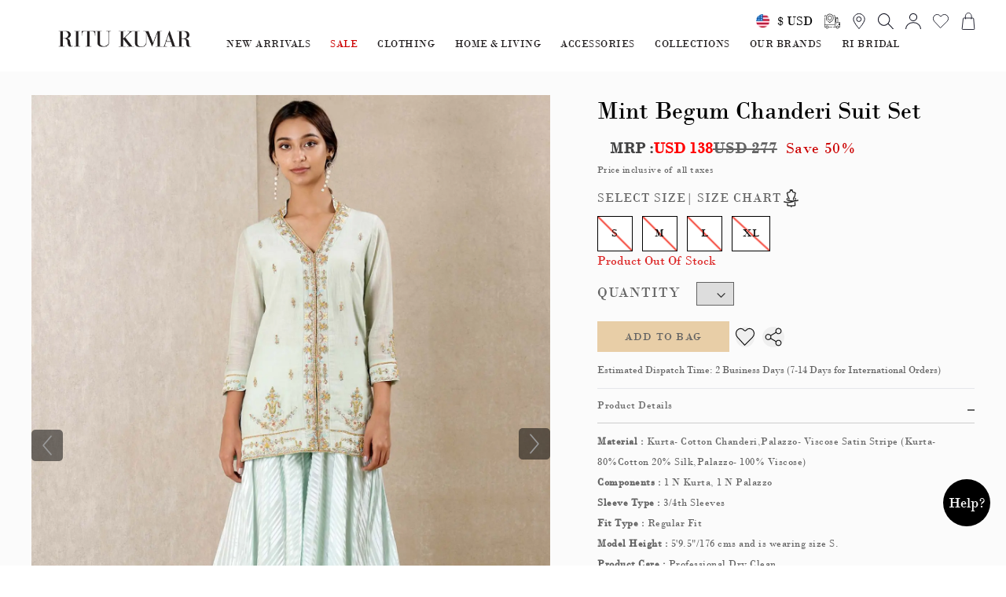

--- FILE ---
content_type: text/html; charset=utf-8
request_url: https://www.ritukumar.com/product/mint-embroidered-chanderi-ensemble-469061386001
body_size: 10595
content:
<!doctype html>
<html data-n-head-ssr lang="en" data-n-head="%7B%22lang%22:%7B%22ssr%22:%22en%22%7D%7D">
  <!-- <img
    width="99988"
    height="99998"
    class="largestImage"
    id="invisible_image"
    style="
      pointer-events: none;
      position: absolute;
      top: 0;
      left: 0;
      width: 98vw;
      height: 98vh;
      max-width: 98vw;
      max-height: 98vh;
    "
    src="[data-uri]"
  /> -->
  <head >
    <meta data-n-head="ssr" charset="utf-8"><meta data-n-head="ssr" name="viewport" content="width=device-width, initial-scale=1"><meta data-n-head="ssr" data-hid="description" name="description" content=""><meta data-n-head="ssr" name="format-detection" content="telephone=no"><link data-n-head="ssr" rel="preconnect" href="//cdn-eu.dynamicyield.com"><link data-n-head="ssr" rel="preconnect" href="//st-eu.dynamicyield.com"><link data-n-head="ssr" rel="preconnect" href="//rcom-eu.dynamicyield.com"><link data-n-head="ssr" rel="dns-prefetch" href="//cdn-eu.dynamicyield.com"><link data-n-head="ssr" rel="dns-prefetch" href="//st-eu.dynamicyield.com"><link data-n-head="ssr" rel="dns-prefetch" href="//rcom-eu.dynamicyield.com"><link data-n-head="ssr" rel="" href="https://fonts.googleapis.com/css2?family=Noto+Serif+SC:wght@300;400;700&amp;display=swap"><link data-n-head="ssr" rel="icon" type="image/webp" href="/favicon/Fevicon_RK.webp"><script data-n-head="ssr" src="/dataLayer.js" defer></script><script data-n-head="ssr" src="//cdn-eu.dynamicyield.com/api/9881092/api_dynamic.js"></script><script data-n-head="ssr" src="//cdn-eu.dynamicyield.com/api/9881092/api_static.js"></script><script data-n-head="ssr" data-hid="gtm-script">window['dataLayer']=[];if(!window._gtm_init){window._gtm_init=1;(function(w,n,d,m,e,p){w[d]=(w[d]==1||n[d]=='yes'||n[d]==1||n[m]==1||(w[e]&&w[e][p]&&w[e][p]()))?1:0})(window,navigator,'doNotTrack','msDoNotTrack','external','msTrackingProtectionEnabled');(function(w,d,s,l,x,y){w[x]={};w._gtm_inject=function(i){if(w.doNotTrack||w[x][i])return;w[x][i]=1;w[l]=w[l]||[];w[l].push({'gtm.start':new Date().getTime(),event:'gtm.js'});var f=d.getElementsByTagName(s)[0],j=d.createElement(s);j.defer=true;j.src='https://www.googletagmanager.com/gtm.js?id='+i;f.parentNode.insertBefore(j,f);}})(window,document,'script','dataLayer','_gtm_ids','_gtm_inject')};["GTM-55MBBMF"].forEach(function(i){window._gtm_inject(i)})</script><link rel="preload" href="/_nuxt/475216d.js" as="script"><link rel="preload" href="/_nuxt/4c5db05.js" as="script"><link rel="preload" href="/_nuxt/051d264.js" as="script"><link rel="preload" href="/_nuxt/a87b891.js" as="script"><style data-vue-ssr-id="d706d280:0 709683a2:0 177aa9fc:0 31673b0e:0">*,:after,:before{--tw-border-spacing-x:0;--tw-border-spacing-y:0;--tw-translate-x:0;--tw-translate-y:0;--tw-rotate:0;--tw-skew-x:0;--tw-skew-y:0;--tw-scale-x:1;--tw-scale-y:1;--tw-pan-x: ;--tw-pan-y: ;--tw-pinch-zoom: ;--tw-scroll-snap-strictness:proximity;--tw-gradient-from-position: ;--tw-gradient-via-position: ;--tw-gradient-to-position: ;--tw-ordinal: ;--tw-slashed-zero: ;--tw-numeric-figure: ;--tw-numeric-spacing: ;--tw-numeric-fraction: ;--tw-ring-inset: ;--tw-ring-offset-width:0px;--tw-ring-offset-color:#fff;--tw-ring-color:rgba(59,130,246,.5);--tw-ring-offset-shadow:0 0 transparent;--tw-ring-shadow:0 0 transparent;--tw-shadow:0 0 transparent;--tw-shadow-colored:0 0 transparent;--tw-blur: ;--tw-brightness: ;--tw-contrast: ;--tw-grayscale: ;--tw-hue-rotate: ;--tw-invert: ;--tw-saturate: ;--tw-sepia: ;--tw-drop-shadow: ;--tw-backdrop-blur: ;--tw-backdrop-brightness: ;--tw-backdrop-contrast: ;--tw-backdrop-grayscale: ;--tw-backdrop-hue-rotate: ;--tw-backdrop-invert: ;--tw-backdrop-opacity: ;--tw-backdrop-saturate: ;--tw-backdrop-sepia: ;--tw-contain-size: ;--tw-contain-layout: ;--tw-contain-paint: ;--tw-contain-style: }::backdrop{--tw-border-spacing-x:0;--tw-border-spacing-y:0;--tw-translate-x:0;--tw-translate-y:0;--tw-rotate:0;--tw-skew-x:0;--tw-skew-y:0;--tw-scale-x:1;--tw-scale-y:1;--tw-pan-x: ;--tw-pan-y: ;--tw-pinch-zoom: ;--tw-scroll-snap-strictness:proximity;--tw-gradient-from-position: ;--tw-gradient-via-position: ;--tw-gradient-to-position: ;--tw-ordinal: ;--tw-slashed-zero: ;--tw-numeric-figure: ;--tw-numeric-spacing: ;--tw-numeric-fraction: ;--tw-ring-inset: ;--tw-ring-offset-width:0px;--tw-ring-offset-color:#fff;--tw-ring-color:rgba(59,130,246,.5);--tw-ring-offset-shadow:0 0 transparent;--tw-ring-shadow:0 0 transparent;--tw-shadow:0 0 transparent;--tw-shadow-colored:0 0 transparent;--tw-blur: ;--tw-brightness: ;--tw-contrast: ;--tw-grayscale: ;--tw-hue-rotate: ;--tw-invert: ;--tw-saturate: ;--tw-sepia: ;--tw-drop-shadow: ;--tw-backdrop-blur: ;--tw-backdrop-brightness: ;--tw-backdrop-contrast: ;--tw-backdrop-grayscale: ;--tw-backdrop-hue-rotate: ;--tw-backdrop-invert: ;--tw-backdrop-opacity: ;--tw-backdrop-saturate: ;--tw-backdrop-sepia: ;--tw-contain-size: ;--tw-contain-layout: ;--tw-contain-paint: ;--tw-contain-style: }
/*! tailwindcss v3.4.17 | MIT License | https://tailwindcss.com*/*,:after,:before{border:0 solid #e5e7eb;box-sizing:border-box}:after,:before{--tw-content:""}:host,html{line-height:1.5;-webkit-text-size-adjust:100%;font-family:ui-sans-serif,system-ui,-apple-system,Segoe UI,Roboto,Ubuntu,Cantarell,Noto Sans,sans-serif,"Apple Color Emoji","Segoe UI Emoji","Segoe UI Symbol","Noto Color Emoji";font-feature-settings:normal;font-variation-settings:normal;-moz-tab-size:4;-o-tab-size:4;tab-size:4;-webkit-tap-highlight-color:transparent}body{line-height:inherit;margin:0}hr{border-top-width:1px;color:inherit;height:0}abbr:where([title]){text-decoration:underline;-webkit-text-decoration:underline dotted;text-decoration:underline dotted}h1,h2,h3,h4,h5,h6{font-size:inherit;font-weight:inherit}a{color:inherit;text-decoration:inherit}b,strong{font-weight:bolder}code,kbd,pre,samp{font-family:ui-monospace,SFMono-Regular,Menlo,Monaco,Consolas,"Liberation Mono","Courier New",monospace;font-feature-settings:normal;font-size:1em;font-variation-settings:normal}small{font-size:80%}sub,sup{font-size:75%;line-height:0;position:relative;vertical-align:baseline}sub{bottom:-.25em}sup{top:-.5em}table{border-collapse:collapse;border-color:inherit;text-indent:0}button,input,optgroup,select,textarea{color:inherit;font-family:inherit;font-feature-settings:inherit;font-size:100%;font-variation-settings:inherit;font-weight:inherit;letter-spacing:inherit;line-height:inherit;margin:0;padding:0}button,select{text-transform:none}button,input:where([type=button]),input:where([type=reset]),input:where([type=submit]){-webkit-appearance:button;background-color:transparent;background-image:none}:-moz-focusring{outline:auto}:-moz-ui-invalid{box-shadow:none}progress{vertical-align:baseline}::-webkit-inner-spin-button,::-webkit-outer-spin-button{height:auto}[type=search]{-webkit-appearance:textfield;outline-offset:-2px}::-webkit-search-decoration{-webkit-appearance:none}::-webkit-file-upload-button{-webkit-appearance:button;font:inherit}summary{display:list-item}blockquote,dd,dl,figure,h1,h2,h3,h4,h5,h6,hr,p,pre{margin:0}fieldset{margin:0}fieldset,legend{padding:0}menu,ol,ul{list-style:none;margin:0;padding:0}dialog{padding:0}textarea{resize:vertical}input::-moz-placeholder,textarea::-moz-placeholder{color:#9ca3af;opacity:1}input::placeholder,textarea::placeholder{color:#9ca3af;opacity:1}[role=button],button{cursor:pointer}:disabled{cursor:default}audio,canvas,embed,iframe,img,object,svg,video{display:block;vertical-align:middle}img,video{height:auto;max-width:100%}[hidden]:where(:not([hidden=until-found])){display:none}.container{width:100%}@media (min-width:640px){.container{max-width:640px}}@media (min-width:768px){.container{max-width:768px}}@media (min-width:1024px){.container{max-width:1024px}}@media (min-width:1280px){.container{max-width:1280px}}@media (min-width:1536px){.container{max-width:1536px}}.pointer-events-none{pointer-events:none}.\!visible{visibility:visible!important}.visible{visibility:visible}.invisible{visibility:hidden}.static{position:static}.fixed{position:fixed}.absolute{position:absolute}.relative{position:relative}.sticky{position:sticky}.inset-0{bottom:0;left:0;right:0;top:0}.\!left-\[15px\]{left:15px!important}.\!top-\[23\%\]{top:23%!important}.-left-0{left:0}.bottom-0{bottom:0}.bottom-3{bottom:.75rem}.bottom-\[11px\]{bottom:11px}.bottom-full{bottom:100%}.left-0{left:0}.left-\[15px\]{left:15px}.left-\[49\%\]{left:49%}.left-\[50\%\]{left:50%}.right-0{right:0}.right-4{right:1rem}.right-\[10px\]{right:10px}.top-0{top:0}.top-2{top:.5rem}.top-\[10px\]{top:10px}.top-\[50\%\]{top:50%}.top-full{top:100%}.z-10{z-index:10}.z-\[2\]{z-index:2}.z-\[3\]{z-index:3}.z-\[4\]{z-index:4}.z-\[999999\]{z-index:999999}.col-span-2{grid-column:span 2/span 2}.col-span-3{grid-column:span 3/span 3}.col-span-4{grid-column:span 4/span 4}.col-span-6{grid-column:span 6/span 6}.float-right{float:right}.float-left{float:left}.m-0{margin:0}.mx-3{margin-left:.75rem;margin-right:.75rem}.mx-\[15px\]{margin-left:15px;margin-right:15px}.mx-auto{margin-left:auto;margin-right:auto}.my-2{margin-bottom:.5rem;margin-top:.5rem}.my-4{margin-bottom:1rem;margin-top:1rem}.\!mr-0{margin-right:0!important}.-mb-2{margin-bottom:-.5rem}.-ml-\[3px\]{margin-left:-3px}.mb-0{margin-bottom:0}.mb-2{margin-bottom:.5rem}.mb-3{margin-bottom:.75rem}.mb-4{margin-bottom:1rem}.mb-5{margin-bottom:1.25rem}.mb-8{margin-bottom:2rem}.mb-\[10px\]{margin-bottom:10px}.mb-\[15px\]{margin-bottom:15px}.mb-\[18px\]{margin-bottom:18px}.mb-\[20px\]{margin-bottom:20px}.mb-\[24px\]{margin-bottom:24px}.mb-\[30px\]{margin-bottom:30px}.mb-\[40px\]{margin-bottom:40px}.mb-\[50px\]{margin-bottom:50px}.ml-1{margin-left:.25rem}.ml-\[10px\]{margin-left:10px}.mr-1{margin-right:.25rem}.mr-2{margin-right:.5rem}.mr-3{margin-right:.75rem}.mr-\[10px\]{margin-right:10px}.mr-\[15px\]{margin-right:15px}.mr-\[5px\]{margin-right:5px}.ms-4{margin-left:1rem}.mt-0{margin-top:0}.mt-1{margin-top:.25rem}.mt-2{margin-top:.5rem}.mt-3{margin-top:.75rem}.mt-4{margin-top:1rem}.mt-5{margin-top:1.25rem}.mt-\[-5px\]{margin-top:-5px}.mt-\[10px\]{margin-top:10px}.mt-\[15px\]{margin-top:15px}.mt-\[20px\]{margin-top:20px}.mt-\[25px\]{margin-top:25px}.mt-\[2px\]{margin-top:2px}.mt-\[5px\]{margin-top:5px}.block{display:block}.inline-block{display:inline-block}.inline{display:inline}.flex{display:flex}.inline-flex{display:inline-flex}.table{display:table}.grid{display:grid}.hidden{display:none}.\!h-\[42px\]{height:42px!important}.h-2{height:.5rem}.h-20{height:5rem}.h-3\/5{height:60%}.h-4{height:1rem}.h-6{height:1.5rem}.h-60{height:15rem}.h-\[100px\]{height:100px}.h-\[1px\]{height:1px}.h-\[40px\]{height:40px}.h-\[50px\]{height:50px}.h-\[6\%\]{height:6%}.h-\[70vh\]{height:70vh}.h-\[93\%\]{height:93%}.h-auto{height:auto}.h-full{height:100%}.w-1\/2{width:50%}.w-20{width:5rem}.w-6{width:1.5rem}.w-6\/12{width:50%}.w-60{width:15rem}.w-\[100\%\]{width:100%}.w-\[100px\!important\]{width:100px!important}.w-\[10px\]{width:10px}.w-\[180px\]{width:180px}.w-\[20px\]{width:20px}.w-\[220px\!important\]{width:220px!important}.w-\[23px\]{width:23px}.w-\[33\%\]{width:33%}.w-\[40px\]{width:40px}.w-\[44\%\]{width:44%}.w-\[49\%\]{width:49%}.w-\[50\%\]{width:50%}.w-\[73px\]{width:73px}.w-\[75px\]{width:75px}.w-\[80px\!important\]{width:80px!important}.w-full{width:100%}.min-w-full{min-width:100%}.max-w-\[40\%\]{max-width:40%}.max-w-\[700px\]{max-width:700px}.flex-1{flex:1 1 0%}.flex-shrink{flex-shrink:1}.table-auto{table-layout:auto}.border-collapse{border-collapse:collapse}.rotate-\[180deg\]{--tw-rotate:180deg;transform:translate(var(--tw-translate-x),var(--tw-translate-y)) rotate(180deg) skewX(var(--tw-skew-x)) skewY(var(--tw-skew-y)) scaleX(var(--tw-scale-x)) scaleY(var(--tw-scale-y))}.rotate-\[180deg\],.transform{transform:translate(var(--tw-translate-x),var(--tw-translate-y)) rotate(var(--tw-rotate)) skewX(var(--tw-skew-x)) skewY(var(--tw-skew-y)) scaleX(var(--tw-scale-x)) scaleY(var(--tw-scale-y))}@keyframes spin{to{transform:rotate(1turn)}}.animate-spin{animation:spin 1s linear infinite}.cursor-not-allowed{cursor:not-allowed}.cursor-pointer{cursor:pointer}.resize-none{resize:none}.resize{resize:both}.appearance-none{-webkit-appearance:none;-moz-appearance:none;appearance:none}.grid-cols-1{grid-template-columns:repeat(1,minmax(0,1fr))}.grid-cols-2{grid-template-columns:repeat(2,minmax(0,1fr))}.grid-cols-4{grid-template-columns:repeat(4,minmax(0,1fr))}.grid-cols-6{grid-template-columns:repeat(6,minmax(0,1fr))}.flex-col{flex-direction:column}.flex-wrap{flex-wrap:wrap}.place-items-center{align-items:center;justify-items:center;place-items:center}.items-center{align-items:center}.justify-start{justify-content:flex-start}.justify-end{justify-content:flex-end}.justify-center{justify-content:center}.justify-between{justify-content:space-between}.justify-items-start{justify-items:start}.justify-items-center{justify-items:center}.gap-\[20px\]{gap:20px}.gap-\[23px\]{gap:23px}.gap-\[25px\]{gap:25px}.gap-\[5px\]{gap:5px}.gap-x-\[15px\]{-moz-column-gap:15px;column-gap:15px}.gap-x-\[20px\]{-moz-column-gap:20px;column-gap:20px}.gap-x-\[30px\]{-moz-column-gap:30px;column-gap:30px}.gap-y-2{row-gap:.5rem}.gap-y-\[30px\]{row-gap:30px}.overflow-hidden{overflow:hidden}.overflow-x-hidden{overflow-x:hidden}.overflow-y-scroll{overflow-y:scroll}.whitespace-nowrap{white-space:nowrap}.break-words{word-wrap:break-word}.break-all{word-break:break-all}.rounded{border-radius:.25rem}.rounded-full{border-radius:9999px}.rounded-lg{border-radius:.5rem}.rounded-l-none{border-bottom-left-radius:0;border-top-left-radius:0}.border{border-width:1px}.border-0{border-width:0}.border-8{border-width:8px}.border-b,.border-b-\[1px\]{border-bottom-width:1px}.border-l-0{border-left-width:0}.border-r-0{border-right-width:0}.border-t-\[1px\]{border-top-width:1px}.border-\[\#000000\]{--tw-border-opacity:1;border-color:#000;border-color:rgba(0,0,0,var(--tw-border-opacity,1))}.border-\[\#d5d5d5\]{--tw-border-opacity:1;border-color:#d5d5d5;border-color:rgba(213,213,213,var(--tw-border-opacity,1))}.border-\[\#f1f1f1\]{--tw-border-opacity:1;border-color:#f1f1f1;border-color:rgba(241,241,241,var(--tw-border-opacity,1))}.border-gray-300{--tw-border-opacity:1;border-color:#d1d5db;border-color:rgba(209,213,219,var(--tw-border-opacity,1))}.border-t-blue-600{--tw-border-opacity:1;border-top-color:#2563eb;border-top-color:rgba(37,99,235,var(--tw-border-opacity,1))}.\!bg-white{--tw-bg-opacity:1!important;background-color:#fff!important;background-color:rgba(255,255,255,var(--tw-bg-opacity,1))!important}.bg-\[\#000000\]{--tw-bg-opacity:1;background-color:#000;background-color:rgba(0,0,0,var(--tw-bg-opacity,1))}.bg-\[\#103c8c\]{--tw-bg-opacity:1;background-color:#103c8c;background-color:rgba(16,60,140,var(--tw-bg-opacity,1))}.bg-\[\#F6F6F6\]{--tw-bg-opacity:1;background-color:#f6f6f6;background-color:rgba(246,246,246,var(--tw-bg-opacity,1))}.bg-\[\#FAFAFA\]{--tw-bg-opacity:1;background-color:#fafafa;background-color:rgba(250,250,250,var(--tw-bg-opacity,1))}.bg-\[\#d1ab3e\]{--tw-bg-opacity:1;background-color:#d1ab3e;background-color:rgba(209,171,62,var(--tw-bg-opacity,1))}.bg-\[\#e7cea6\]{--tw-bg-opacity:1;background-color:#e7cea6;background-color:rgba(231,206,166,var(--tw-bg-opacity,1))}.bg-\[\#e7e7e7\]{--tw-bg-opacity:1;background-color:#e7e7e7;background-color:rgba(231,231,231,var(--tw-bg-opacity,1))}.bg-\[\#f8f8f8\]{--tw-bg-opacity:1;background-color:#f8f8f8;background-color:rgba(248,248,248,var(--tw-bg-opacity,1))}.bg-\[\#f9f9f9\]{--tw-bg-opacity:1;background-color:#f9f9f9;background-color:rgba(249,249,249,var(--tw-bg-opacity,1))}.bg-\[\#fbfbfb\]{--tw-bg-opacity:1;background-color:#fbfbfb;background-color:rgba(251,251,251,var(--tw-bg-opacity,1))}.bg-\[\#fff\],.bg-\[white\]{--tw-bg-opacity:1;background-color:#fff;background-color:rgba(255,255,255,var(--tw-bg-opacity,1))}.bg-black{--tw-bg-opacity:1;background-color:#000;background-color:rgba(0,0,0,var(--tw-bg-opacity,1))}.bg-blue-700{--tw-bg-opacity:1;background-color:#1d4ed8;background-color:rgba(29,78,216,var(--tw-bg-opacity,1))}.bg-gray-900{--tw-bg-opacity:1;background-color:#111827;background-color:rgba(17,24,39,var(--tw-bg-opacity,1))}.bg-white{--tw-bg-opacity:1;background-color:#fff;background-color:rgba(255,255,255,var(--tw-bg-opacity,1))}.fill-current{fill:currentColor}.object-contain{-o-object-fit:contain;object-fit:contain}.p-2{padding:.5rem}.p-3{padding:.75rem}.p-5{padding:1.25rem}.p-\[30px\]{padding:30px}.p-\[80px\]{padding:80px}.px-2{padding-left:.5rem;padding-right:.5rem}.px-3{padding-left:.75rem;padding-right:.75rem}.px-4{padding-left:1rem;padding-right:1rem}.px-5{padding-left:1.25rem;padding-right:1.25rem}.px-6{padding-left:1.5rem;padding-right:1.5rem}.px-\[10px\!important\]{padding-left:10px!important;padding-right:10px!important}.px-\[10px\]{padding-left:10px;padding-right:10px}.px-\[15px\]{padding-left:15px;padding-right:15px}.px-\[6px\]{padding-left:6px;padding-right:6px}.py-16{padding-bottom:4rem;padding-top:4rem}.py-2{padding-bottom:.5rem;padding-top:.5rem}.py-2\.5{padding-bottom:.625rem;padding-top:.625rem}.py-3{padding-bottom:.75rem;padding-top:.75rem}.py-4{padding-bottom:1rem;padding-top:1rem}.py-\[10px\]{padding-bottom:10px;padding-top:10px}.py-\[12px\]{padding-bottom:12px;padding-top:12px}.py-\[13px\]{padding-bottom:13px;padding-top:13px}.py-\[20px\]{padding-bottom:20px;padding-top:20px}.py-\[5px\]{padding-bottom:5px;padding-top:5px}.py-\[8px\]{padding-bottom:8px;padding-top:8px}.pb-1{padding-bottom:.25rem}.pb-5{padding-bottom:1.25rem}.pb-\[0px\!important\]{padding-bottom:0!important}.pb-\[10px\]{padding-bottom:10px}.pb-\[14px\]{padding-bottom:14px}.pb-\[15px\]{padding-bottom:15px}.pb-\[8px\]{padding-bottom:8px}.pl-0{padding-left:0}.pl-\[10px\]{padding-left:10px}.pl-\[15px\]{padding-left:15px}.pl-\[17px\]{padding-left:17px}.pl-\[29px\]{padding-left:29px}.pl-\[30px\]{padding-left:30px}.pl-\[40px\]{padding-left:40px}.pr-2{padding-right:.5rem}.pr-3{padding-right:.75rem}.pr-\[15px\]{padding-right:15px}.ps-\[15px\]{padding-left:15px}.pt-2{padding-top:.5rem}.pt-\[40px\]{padding-top:40px}.text-left{text-align:left}.text-center{text-align:center}.text-right{text-align:right}.align-middle{vertical-align:middle}.\!text-sm{font-size:.875rem!important;line-height:1.25rem!important}.text-\[10px\]{font-size:10px}.text-\[11px\]{font-size:11px}.text-\[12px\]{font-size:12px}.text-\[13px\]{font-size:13px}.text-\[14px\]{font-size:14px}.text-\[15px\]{font-size:15px}.text-\[16px\]{font-size:16px}.text-\[18px\]{font-size:18px}.text-\[20px\]{font-size:20px}.text-\[30px\]{font-size:30px}.text-sm{font-size:.875rem;line-height:1.25rem}.text-xs{font-size:.75rem;line-height:1rem}.font-bold{font-weight:700}.font-extrabold{font-weight:800}.font-medium{font-weight:500}.\!uppercase{text-transform:uppercase!important}.uppercase{text-transform:uppercase}.lowercase{text-transform:lowercase}.\!capitalize{text-transform:capitalize!important}.capitalize{text-transform:capitalize}.italic{font-style:italic}.leading-\[18px\]{line-height:18px}.leading-\[50px\]{line-height:50px}.leading-tight{line-height:1.25}.\!text-\[green\]{--tw-text-opacity:1!important;color:green!important;color:rgba(0,128,0,var(--tw-text-opacity,1))!important}.\!text-red-500{--tw-text-opacity:1!important;color:#ef4444!important;color:rgba(239,68,68,var(--tw-text-opacity,1))!important}.\!text-red-600{--tw-text-opacity:1!important;color:#dc2626!important;color:rgba(220,38,38,var(--tw-text-opacity,1))!important}.text-\[\#000000\]{--tw-text-opacity:1;color:#000;color:rgba(0,0,0,var(--tw-text-opacity,1))}.text-\[\#001848\]{--tw-text-opacity:1;color:#001848;color:rgba(0,24,72,var(--tw-text-opacity,1))}.text-\[\#1B1B1B\]{--tw-text-opacity:1;color:#1b1b1b;color:rgba(27,27,27,var(--tw-text-opacity,1))}.text-\[\#303030\]{--tw-text-opacity:1;color:#303030;color:rgba(48,48,48,var(--tw-text-opacity,1))}.text-\[\#424242\]{--tw-text-opacity:1;color:#424242;color:rgba(66,66,66,var(--tw-text-opacity,1))}.text-\[\#636363\]{--tw-text-opacity:1;color:#636363;color:rgba(99,99,99,var(--tw-text-opacity,1))}.text-\[\#808080\]{--tw-text-opacity:1;color:grey;color:rgba(128,128,128,var(--tw-text-opacity,1))}.text-\[\#ED5736\]{--tw-text-opacity:1;color:#ed5736;color:rgba(237,87,54,var(--tw-text-opacity,1))}.text-\[\#FF0000\]{--tw-text-opacity:1;color:red;color:rgba(255,0,0,var(--tw-text-opacity,1))}.text-\[\#c00\]{--tw-text-opacity:1;color:#c00;color:rgba(204,0,0,var(--tw-text-opacity,1))}.text-\[\#cd0306\]{--tw-text-opacity:1;color:#cd0306;color:rgba(205,3,6,var(--tw-text-opacity,1))}.text-\[\#f44336\]{--tw-text-opacity:1;color:#f44336;color:rgba(244,67,54,var(--tw-text-opacity,1))}.text-\[black\]{--tw-text-opacity:1;color:#000;color:rgba(0,0,0,var(--tw-text-opacity,1))}.text-\[green\]{--tw-text-opacity:1;color:green;color:rgba(0,128,0,var(--tw-text-opacity,1))}.text-\[red\]{--tw-text-opacity:1;color:red;color:rgba(255,0,0,var(--tw-text-opacity,1))}.text-black{--tw-text-opacity:1;color:#000;color:rgba(0,0,0,var(--tw-text-opacity,1))}.text-gray-700{--tw-text-opacity:1;color:#374151;color:rgba(55,65,81,var(--tw-text-opacity,1))}.text-red-600{--tw-text-opacity:1;color:#dc2626;color:rgba(220,38,38,var(--tw-text-opacity,1))}.text-slate-500{--tw-text-opacity:1;color:#64748b;color:rgba(100,116,139,var(--tw-text-opacity,1))}.text-white{--tw-text-opacity:1;color:#fff;color:rgba(255,255,255,var(--tw-text-opacity,1))}.underline{text-decoration-line:underline}.antialiased{-webkit-font-smoothing:antialiased;-moz-osx-font-smoothing:grayscale}.opacity-0{opacity:0}.opacity-\[\.5\]{opacity:.5}.opacity-\[1\]{opacity:1}.shadow{--tw-shadow:0 1px 3px 0 rgba(0,0,0,.1),0 1px 2px -1px rgba(0,0,0,.1);--tw-shadow-colored:0 1px 3px 0 var(--tw-shadow-color),0 1px 2px -1px var(--tw-shadow-color);box-shadow:0 0 transparent,0 0 transparent,0 1px 3px 0 rgba(0,0,0,.1),0 1px 2px -1px rgba(0,0,0,.1);box-shadow:var(--tw-ring-offset-shadow,0 0 transparent),var(--tw-ring-shadow,0 0 transparent),var(--tw-shadow)}.shadow-sm{--tw-shadow:0 1px 2px 0 rgba(0,0,0,.05);--tw-shadow-colored:0 1px 2px 0 var(--tw-shadow-color);box-shadow:0 0 transparent,0 0 transparent,0 1px 2px 0 rgba(0,0,0,.05);box-shadow:var(--tw-ring-offset-shadow,0 0 transparent),var(--tw-ring-shadow,0 0 transparent),var(--tw-shadow)}.outline-none{outline:2px solid transparent;outline-offset:2px}.outline{outline-style:solid}.blur{--tw-blur:blur(8px);filter:blur(8px) var(--tw-brightness) var(--tw-contrast) var(--tw-grayscale) var(--tw-hue-rotate) var(--tw-invert) var(--tw-saturate) var(--tw-sepia) var(--tw-drop-shadow);filter:var(--tw-blur) var(--tw-brightness) var(--tw-contrast) var(--tw-grayscale) var(--tw-hue-rotate) var(--tw-invert) var(--tw-saturate) var(--tw-sepia) var(--tw-drop-shadow)}.drop-shadow{--tw-drop-shadow:drop-shadow(0 1px 2px rgba(0,0,0,.1)) drop-shadow(0 1px 1px rgba(0,0,0,.06));filter:var(--tw-blur) var(--tw-brightness) var(--tw-contrast) var(--tw-grayscale) var(--tw-hue-rotate) var(--tw-invert) var(--tw-saturate) var(--tw-sepia) drop-shadow(0 1px 2px rgba(0,0,0,.1)) drop-shadow(0 1px 1px rgba(0,0,0,.06));filter:var(--tw-blur) var(--tw-brightness) var(--tw-contrast) var(--tw-grayscale) var(--tw-hue-rotate) var(--tw-invert) var(--tw-saturate) var(--tw-sepia) var(--tw-drop-shadow)}.grayscale{--tw-grayscale:grayscale(100%);filter:var(--tw-blur) var(--tw-brightness) var(--tw-contrast) grayscale(100%) var(--tw-hue-rotate) var(--tw-invert) var(--tw-saturate) var(--tw-sepia) var(--tw-drop-shadow);filter:var(--tw-blur) var(--tw-brightness) var(--tw-contrast) var(--tw-grayscale) var(--tw-hue-rotate) var(--tw-invert) var(--tw-saturate) var(--tw-sepia) var(--tw-drop-shadow)}.invert{--tw-invert:invert(100%);filter:var(--tw-blur) var(--tw-brightness) var(--tw-contrast) var(--tw-grayscale) var(--tw-hue-rotate) invert(100%) var(--tw-saturate) var(--tw-sepia) var(--tw-drop-shadow);filter:var(--tw-blur) var(--tw-brightness) var(--tw-contrast) var(--tw-grayscale) var(--tw-hue-rotate) var(--tw-invert) var(--tw-saturate) var(--tw-sepia) var(--tw-drop-shadow)}.sepia{--tw-sepia:sepia(100%);filter:var(--tw-blur) var(--tw-brightness) var(--tw-contrast) var(--tw-grayscale) var(--tw-hue-rotate) var(--tw-invert) var(--tw-saturate) sepia(100%) var(--tw-drop-shadow)}.filter,.sepia{filter:var(--tw-blur) var(--tw-brightness) var(--tw-contrast) var(--tw-grayscale) var(--tw-hue-rotate) var(--tw-invert) var(--tw-saturate) var(--tw-sepia) var(--tw-drop-shadow)}.transition{transition-duration:.15s;transition-property:color,background-color,border-color,text-decoration-color,fill,stroke,opacity,box-shadow,transform,filter,-webkit-backdrop-filter;transition-property:color,background-color,border-color,text-decoration-color,fill,stroke,opacity,box-shadow,transform,filter,backdrop-filter;transition-property:color,background-color,border-color,text-decoration-color,fill,stroke,opacity,box-shadow,transform,filter,backdrop-filter,-webkit-backdrop-filter;transition-timing-function:cubic-bezier(.4,0,.2,1)}.transition-opacity{transition-duration:.15s;transition-property:opacity;transition-timing-function:cubic-bezier(.4,0,.2,1)}.duration-300{transition-duration:.3s}.container{margin-left:auto;margin-right:auto;width:1180px}.flex-center{align-items:center;display:flex;justify-content:center}.v-center{position:absolute;top:50%;--tw-translate-y:-50%;transform:translate(var(--tw-translate-x),-50%) rotate(var(--tw-rotate)) skewX(var(--tw-skew-x)) skewY(var(--tw-skew-y)) scaleX(var(--tw-scale-x)) scaleY(var(--tw-scale-y));transform:translate(var(--tw-translate-x),var(--tw-translate-y)) rotate(var(--tw-rotate)) skewX(var(--tw-skew-x)) skewY(var(--tw-skew-y)) scaleX(var(--tw-scale-x)) scaleY(var(--tw-scale-y))}.product-tag{--tw-bg-opacity:1;background-color:#17375e;background-color:rgba(23,55,94,var(--tw-bg-opacity,1));padding:.25rem;text-transform:uppercase;--tw-text-opacity:1;color:#fff;color:rgba(255,255,255,var(--tw-text-opacity,1))}.file\:mr-4::file-selector-button{margin-right:1rem}.file\:rounded-full::file-selector-button{border-radius:9999px}.file\:border-0::file-selector-button{border-width:0}.file\:bg-violet-50::file-selector-button{--tw-bg-opacity:1;background-color:#f5f3ff;background-color:rgba(245,243,255,var(--tw-bg-opacity,1))}.file\:px-4::file-selector-button{padding-left:1rem;padding-right:1rem}.file\:py-2::file-selector-button{padding-bottom:.5rem;padding-top:.5rem}.file\:text-sm::file-selector-button{font-size:.875rem;line-height:1.25rem}.file\:font-semibold::file-selector-button{font-weight:600}.file\:text-\[\#001848\]::file-selector-button{--tw-text-opacity:1;color:#001848;color:rgba(0,24,72,var(--tw-text-opacity,1))}.first\:text-\[\#999\]:first-child{--tw-text-opacity:1;color:#999;color:rgba(153,153,153,var(--tw-text-opacity,1))}.hover\:bg-blue-800:hover{--tw-bg-opacity:1;background-color:#1e40af;background-color:rgba(30,64,175,var(--tw-bg-opacity,1))}.hover\:opacity-80:hover{opacity:.8}.hover\:file\:bg-violet-100::file-selector-button:hover{--tw-bg-opacity:1;background-color:#ede9fe;background-color:rgba(237,233,254,var(--tw-bg-opacity,1))}.focus\:outline-none:focus{outline:2px solid transparent;outline-offset:2px}.focus\:ring-4:focus{--tw-ring-offset-shadow:var(--tw-ring-inset) 0 0 0 var(--tw-ring-offset-width) var(--tw-ring-offset-color);--tw-ring-shadow:var(--tw-ring-inset) 0 0 0 calc(4px + var(--tw-ring-offset-width)) var(--tw-ring-color);box-shadow:var(--tw-ring-offset-shadow),var(--tw-ring-shadow),0 0 transparent;box-shadow:var(--tw-ring-offset-shadow),var(--tw-ring-shadow),var(--tw-shadow,0 0 transparent)}.focus\:ring-blue-300:focus{--tw-ring-opacity:1;--tw-ring-color:rgba(147,197,253,var(--tw-ring-opacity,1))}.group:hover .group-hover\:opacity-100{opacity:1}@media (min-width:640px){.sm\:static{position:static}.sm\:hidden{display:none}.sm\:pr-0{padding-right:0}.sm\:hover\:bg-\[\#f6f6f6\]:hover{--tw-bg-opacity:1;background-color:#f6f6f6;background-color:rgba(246,246,246,var(--tw-bg-opacity,1))}}@media (min-width:768px){.md\:static{position:static}.md\:sticky{position:sticky}.md\:left-0{left:0}.md\:top-\[100px\]{top:100px}.md\:col-span-1{grid-column:span 1/span 1}.md\:col-span-3{grid-column:span 3/span 3}.md\:col-span-4{grid-column:span 4/span 4}.md\:ml-\[20px\]{margin-left:20px}.md\:block{display:block}.md\:inline-block{display:inline-block}.md\:flex{display:flex}.md\:h-\[auto\]{height:auto}.md\:w-6\/12{width:50%}.md\:w-\[95\%\]{width:95%}.md\:w-full{width:100%}.md\:grid-cols-2{grid-template-columns:repeat(2,minmax(0,1fr))}.md\:grid-cols-3{grid-template-columns:repeat(3,minmax(0,1fr))}.md\:border{border-width:1px}.md\:bg-white{--tw-bg-opacity:1;background-color:#fff;background-color:rgba(255,255,255,var(--tw-bg-opacity,1))}.md\:px-\[15px\]{padding-left:15px;padding-right:15px}.md\:py-\[15px\]{padding-bottom:15px;padding-top:15px}.md\:py-\[30px\]{padding-bottom:30px;padding-top:30px}.md\:py-\[5px\]{padding-bottom:5px;padding-top:5px}.md\:pb-0{padding-bottom:0}.md\:pl-\[0\]{padding-left:0}.md\:pr-3{padding-right:.75rem}.md\:pt-16{padding-top:4rem}.md\:pt-\[0px\]{padding-top:0}.md\:text-\[21px\]{font-size:21px}.md\:text-\[30px\]{font-size:30px}.md\:opacity-\[1\]{opacity:1}}@media (min-width:1024px){.lg\:col-span-1{grid-column:span 1/span 1}.lg\:col-span-3{grid-column:span 3/span 3}.lg\:h-\[55px\]{height:55px}.lg\:grid-cols-4{grid-template-columns:repeat(4,minmax(0,1fr))}.lg\:grid-cols-5{grid-template-columns:repeat(5,minmax(0,1fr))}.lg\:gap-0{gap:0}.lg\:px-\[12px\]{padding-left:12px;padding-right:12px}.lg\:text-left{text-align:left}}@media (prefers-color-scheme:dark){.dark\:bg-blue-600{--tw-bg-opacity:1;background-color:#2563eb;background-color:rgba(37,99,235,var(--tw-bg-opacity,1))}.dark\:bg-gray-700{--tw-bg-opacity:1;background-color:#374151;background-color:rgba(55,65,81,var(--tw-bg-opacity,1))}.dark\:hover\:bg-blue-700:hover{--tw-bg-opacity:1;background-color:#1d4ed8;background-color:rgba(29,78,216,var(--tw-bg-opacity,1))}.dark\:focus\:ring-blue-800:focus{--tw-ring-opacity:1;--tw-ring-color:rgba(30,64,175,var(--tw-ring-opacity,1))}}
.nuxt-progress{background-color:#000;height:2px;left:0;opacity:1;position:fixed;right:0;top:0;transition:width .1s,opacity .4s;width:0;z-index:999999}.nuxt-progress.nuxt-progress-notransition{transition:none}.nuxt-progress-failed{background-color:red}
.page-enter-active[data-v-1aa0d62c],.page-leave-active[data-v-1aa0d62c]{transition:opacity .5s}.page-enter[data-v-1aa0d62c],.page-leave-to[data-v-1aa0d62c]{opacity:0}.layout-enter-active[data-v-1aa0d62c],.layout-leave-active[data-v-1aa0d62c]{transition:opacity .5s}.layout-enter[data-v-1aa0d62c],.layout-leave-to[data-v-1aa0d62c]{opacity:0}.slide-bottom-enter-active[data-v-1aa0d62c],.slide-bottom-leave-active[data-v-1aa0d62c]{transition:opacity .25s ease-in-out,transform .25s ease-in-out}.slide-bottom-enter[data-v-1aa0d62c],.slide-bottom-leave-to[data-v-1aa0d62c]{opacity:0;transform:translate3d(0,15px,0)}
.loader_wraper[data-v-4136ba1e]{align-items:center;background-color:transparent;display:flex;height:100%;justify-content:center;left:0;position:absolute;top:0;width:100%;z-index:99}.lds-roller[data-v-4136ba1e]{display:inline-block;height:80px;position:relative;width:80px}.lds-roller div[data-v-4136ba1e]{animation:lds-roller-4136ba1e 1.2s cubic-bezier(.5,0,.5,1) infinite;transform-origin:40px 40px}.lds-roller div[data-v-4136ba1e]:after{background:var(--colour);border-radius:50%;content:" ";display:block;height:7px;margin:-4px 0 0 -4px;position:absolute;width:7px}.lds-roller div[data-v-4136ba1e]:first-child{animation-delay:-36ms}.lds-roller div[data-v-4136ba1e]:first-child:after{left:63px;top:63px}.lds-roller div[data-v-4136ba1e]:nth-child(2){animation-delay:-72ms}.lds-roller div[data-v-4136ba1e]:nth-child(2):after{left:56px;top:68px}.lds-roller div[data-v-4136ba1e]:nth-child(3){animation-delay:-.108s}.lds-roller div[data-v-4136ba1e]:nth-child(3):after{left:48px;top:71px}.lds-roller div[data-v-4136ba1e]:nth-child(4){animation-delay:-.144s}.lds-roller div[data-v-4136ba1e]:nth-child(4):after{left:40px;top:72px}.lds-roller div[data-v-4136ba1e]:nth-child(5){animation-delay:-.18s}.lds-roller div[data-v-4136ba1e]:nth-child(5):after{left:32px;top:71px}.lds-roller div[data-v-4136ba1e]:nth-child(6){animation-delay:-.216s}.lds-roller div[data-v-4136ba1e]:nth-child(6):after{left:24px;top:68px}.lds-roller div[data-v-4136ba1e]:nth-child(7){animation-delay:-.252s}.lds-roller div[data-v-4136ba1e]:nth-child(7):after{left:17px;top:63px}.lds-roller div[data-v-4136ba1e]:nth-child(8){animation-delay:-.288s}.lds-roller div[data-v-4136ba1e]:nth-child(8):after{left:12px;top:56px}@keyframes lds-roller-4136ba1e{0%{transform:rotate(0deg)}to{transform:rotate(1turn)}}</style>
    <style>#invisible_image{pointer-events:none;position:absolute;top:0;left:0;width:98vw;height:98vh;max-width:98vw;max-height:98vh}</style>
  </head>
  <body class="" data-n-head="%7B%22class%22:%7B%22ssr%22:%22%22%7D%7D">
    <noscript data-n-head="ssr" data-hid="gtm-noscript" data-pbody="true"><iframe src="https://www.googletagmanager.com/ns.html?id=GTM-55MBBMF&" height="0" width="0" style="display:none;visibility:hidden" title="gtm"></iframe><iframe src="https://www.googletagmanager.com/ns.html?id=GTM-55MBBMF&" height="0" width="0" style="display:none;visibility:hidden" title="gtm"></iframe></noscript><div data-server-rendered="true" id="__nuxt"><!----><div id="__layout"><div id="default_outer_div" data-v-1aa0d62c><div class="loader_wraper" data-v-4136ba1e data-v-1aa0d62c><div class="lds-roller" style="--colour:blue;" data-v-4136ba1e><div data-v-4136ba1e></div> <div data-v-4136ba1e></div> <div data-v-4136ba1e></div> <div data-v-4136ba1e></div> <div data-v-4136ba1e></div> <div data-v-4136ba1e></div> <div data-v-4136ba1e></div> <div data-v-4136ba1e></div></div></div></div></div></div><script>window.__NUXT__=(function(a,b,c,d,e,f,g,h,i,j,k,l,m){return {layout:"default",data:[{}],fetch:{},error:f,state:{BASE_URL:h,BASE_URL_RI:"https:\u002F\u002Fri.ritukumar.com\u002F",BASE_URL_AA:"https:\u002F\u002Faarke.ritukumar.com\u002F",BASE_URL_LA:"https:\u002F\u002Flabel.ritukumar.com\u002F",pimApi:"https:\u002F\u002Fpim.ritukumar.com\u002Fpim\u002F",RK_WEBSITE_COOKIES:"ritukumar.com",store:c,setPtah:c,cssTheme:a,header:[],homeCmsData:{name:"Home",url_key:"home",include_top_menu:i,include_footer_menu:i,content:"\u003C!-- =========================video custom code by kingkoo ===================================== --\u003E\r\n\u003Csection class=\"banjara-section\" style=\"margin-top: -7%;\"\u003E\u003Ca href=\"..\u002Fcollections\u002Ffl-sale\"\u003E \u003Cimg class=\"dekshtop_only\" src=\"https:\u002F\u002Fcdn.pixelbin.io\u002Fv2\u002Fblack-bread-289bfa\u002F69nBPw\u002Foriginal\u002Frk-cms_images\u002F176554503801_1_(1).jpg\" alt=\"Sale\" width=\"1920\" height=\"1000\" \u002F\u003E \u003Cimg class=\"mobile_only\" src=\"https:\u002F\u002Fcdn.pixelbin.io\u002Fv2\u002Fblack-bread-289bfa\u002F69nBPw\u002Foriginal\u002Frk-cms_images\u002F17655498301.jpg\" alt=\"Sale\" width=\"750\" height=\"950\" \u002F\u003E \u003C\u002Fa\u003E\u003C\u002Fsection\u003E\r\n\u003C!-- =========================video custom code by kingkoo ===================================== --\u003E\r\n\u003Csection class=\"banjara-section\"\u003E\u003Ca href=\"..\u002Fcollections\u002Fclothing-outerwear\"\u003E \u003Cimg class=\"dekshtop_only\" src=\"https:\u002F\u002Fcdn.fynd.com\u002Fv2\u002Ffalling-surf-7c8bb8\u002Ffyprod\u002Fwrkr\u002Fproducts\u002Fpictures\u002Fitem\u002Ffree\u002Foriginal\u002Fvbkeao6F_-product.jpeg\" alt=\"Suits\" width=\"1920\" height=\"1000\" \u002F\u003E \u003Cimg class=\"mobile_only\" src=\"https:\u002F\u002Fcdn.fynd.com\u002Fv2\u002Ffalling-surf-7c8bb8\u002Ffyprod\u002Fwrkr\u002Fproducts\u002Fpictures\u002Fitem\u002Ffree\u002Foriginal\u002FzOsv6n9mL-product.jpeg\" alt=\"suits\" width=\"750\" height=\"938\" \u002F\u003E \u003C\u002Fa\u003E\u003C\u002Fsection\u003E\r\n\u003C!-- ======================strip banner======================================== --\u003E\r\n\u003Csection class=\"banjara-section\" id=\"rk_section_m2_004\"\u003E\r\n\u003Cfigure\u003E\u003Ca href=\"..\u002Fcollections\u002Fclothing-dresses\"\u003E\u003Cimg class=\"dekshtop_only\" src=\"https:\u002F\u002Fcdn.pixelbin.io\u002Fv2\u002Fblack-bread-289bfa\u002F69nBPw\u002Foriginal\u002Frk-cms_images\u002F176543236103.jpg\" alt=\"Dresses\" width=\"1920\" height=\"1075\" \u002F\u003E \u003Cimg class=\"mobile_only\" src=\"https:\u002F\u002Fcdn.pixelbin.io\u002Fv2\u002Fblack-bread-289bfa\u002F69nBPw\u002Foriginal\u002Frk-cms_images\u002F176543260403.jpg\" alt=\"Dresses\" width=\"750\" height=\"950\" \u002F\u003E\u003C\u002Fa\u003E\u003C\u002Ffigure\u003E\r\n\u003Cp\u003E\u003Ca href=\"..\u002Fcollections\u002Fclothing-dresses\"\u003E\u003Cimg class=\"mobile_only\" src=\"https:\u002F\u002Fcdn.pixelbin.io\u002Fv2\u002Fblack-bread-289bfa\u002F69nBPw\u002Foriginal\u002Frk-cms_images\u002F176543261804.jpg\" alt=\"Dresses\" width=\"750\" height=\"950\" \u002F\u003E\u003C\u002Fa\u003E\u003C\u002Fp\u003E\r\n\u003C\u002Fsection\u003E\r\n\u003Csection class=\"banjara-section\" id=\"rk_section_005\"\u003E\r\n\u003Cfigure\u003E\u003Cnuxt-link to=\"\"\u003E\u003Ca href=\"..\u002Fcollections\u002Fclothing?filter=main_category~Apparel-%20Co-ord%20Set\"\u003E\u003Cimg class=\"dekshtop_only\" src=\"https:\u002F\u002Fcdn.pixelbin.io\u002Fv2\u002Fblack-bread-289bfa\u002F69nBPw\u002Foriginal\u002Frk-cms_images\u002F176543237704.jpg\" alt=\"Cord Sets\" width=\"1920\" height=\"1929\" \u002F\u003E \u003Cimg class=\"mobile_only\" src=\"https:\u002F\u002Fcdn.pixelbin.io\u002Fv2\u002Fblack-bread-289bfa\u002F69nBPw\u002Foriginal\u002Frk-cms_images\u002F176543263205.jpg\" alt=\"Cord Sets\" width=\"750\" height=\"950\" \u002F\u003E\u003C\u002Fa\u003E\u003C\u002Fnuxt-link\u003E\u003C\u002Ffigure\u003E\r\n\u003Cp\u003E\u003Cnuxt-link to=\"\"\u003E\u003Ca href=\"..\u002Fcollections\u002Fclothing?filter=main_category~Apparel-%20Co-ord%20Set\"\u003E\u003Cimg class=\"mobile_only\" src=\"https:\u002F\u002Fcdn.pixelbin.io\u002Fv2\u002Fblack-bread-289bfa\u002F69nBPw\u002Foriginal\u002Frk-cms_images\u002F176543265206.jpg\" alt=\"Cord Sets\" width=\"750\" height=\"950\" \u002F\u003E\u003C\u002Fa\u003E\u003C\u002Fnuxt-link\u003E\u003C\u002Fp\u003E\r\n\u003C\u002Fsection\u003E\r\n\u003C!-- =============== section 3 ===============--\u003E\r\n\u003Csection class=\"banjara-section\" id=\"rk_section_006\"\u003E\r\n\u003Cfigure\u003E\u003Cnuxt-link to=\"\"\u003E\u003Ca href=\"..\u002Fcollections\u002Fclothing-tops\"\u003E\u003Cimg class=\"dekshtop_only\" src=\"https:\u002F\u002Fcdn.pixelbin.io\u002Fv2\u002Fblack-bread-289bfa\u002F69nBPw\u002Foriginal\u002Frk-cms_images\u002F176543239205.jpg\" alt=\"Tops\" width=\"3840\" height=\"962\" \u002F\u003E \u003Cimg class=\"mobile_only\" src=\"https:\u002F\u002Fcdn.pixelbin.io\u002Fv2\u002Fblack-bread-289bfa\u002F69nBPw\u002Foriginal\u002Frk-cms_images\u002F176543266307.jpg\" alt=\"Tops\" width=\"632\" height=\"800\" \u002F\u003E\u003C\u002Fa\u003E\u003C\u002Fnuxt-link\u003E\u003C\u002Ffigure\u003E\r\n\u003C\u002Fsection\u003E\r\n\u003C!-- =============== section 4 ===============--\u003E\r\n\u003Csection class=\"banjara-section\" id=\"rk_section_007\"\u003E\r\n\u003Cfigure\u003E\u003Cnuxt-link to=\"\"\u003E\u003Ca href=\"..\u002Fcollections\u002Fclothing?filter=product_type~Dresses&amp;filter=product_type~Jumpsuits&amp;filter=product_type~Long%20Dress&amp;filter=product_type~Palazzos&amp;filter=product_type~Skirts&amp;filter=product_type~Short%20Dress&amp;filter=product_type~Maxi%20Dress&amp;filter=product_type~Kaftan%20Dresses&amp;filter=product_type~Dhoti%20Pants&amp;filter=product_type~Co-ord%20Set&amp;filter=product_type~Jumpsuit&amp;filter=product_type~Kaftan%20Tops&amp;filter=product_type~Midi%20Dress&amp;filter=product_type~Shrugs&amp;filter=product_type~Tops\"\u003E\u003Cimg class=\"dekshtop_only\" src=\"https:\u002F\u002Fcdn.pixelbin.io\u002Fv2\u002Fblack-bread-289bfa\u002F69nBPw\u002Foriginal\u002Frk-cms_images\u002F176543240806.jpg\" alt=\"For Nomads\" width=\"3840\" height=\"962\" \u002F\u003E \u003Cimg class=\"mobile_only\" src=\"https:\u002F\u002Fcdn.pixelbin.io\u002Fv2\u002Fblack-bread-289bfa\u002F69nBPw\u002Foriginal\u002Frk-cms_images\u002F176543267508.jpg\" alt=\"For Nomans\" width=\"632\" height=\"800\" \u002F\u003E\u003C\u002Fa\u003E\u003C\u002Fnuxt-link\u003E\u003C\u002Ffigure\u003E\r\n\u003C\u002Fsection\u003E\r\n\u003C!-- =============== section 4 ===============--\u003E\r\n\u003Csection class=\"banjara-section\" id=\"rk_section_005\"\u003E\r\n\u003Cfigure\u003E\u003Cnuxt-link to=\"\"\u003E\u003Ca href=\"..\u002Fcollections\u002Fclothing?filter=category~Apparel-%20Co-ord%20Set\"\u003E&nbsp;\u003C\u002Fa\u003E\u003C\u002Fnuxt-link\u003E\u003C\u002Ffigure\u003E\r\n\u003C\u002Fsection\u003E\r\n\u003C!-- =============== section 4 ===============--\u003E\r\n\u003Csection class=\"banjara-section\" id=\"rk_section_005\"\u003E\r\n\u003Cfigure\u003E\u003Cnuxt-link to=\"\"\u003E\u003Ca href=\"..\u002Fcollections\u002Fhome-and-living-dining\"\u003E&nbsp;\u003C\u002Fa\u003E\u003C\u002Fnuxt-link\u003E\u003C\u002Ffigure\u003E\r\n\u003C\u002Fsection\u003E\r\n\u003C!-- =============== section 4 ===============--\u003E\r\n\u003Cp\u003E\u003C\u002Fp\u003E",meta_title:"Ritu Kumar® Official Site | India | Designer Women Clothing for Women",meta_description:"Shop Ritu Kumar's collection of anarkali suits, dresses, kurtis, and more For women",mobile_video:f,desktop_video:f,cms_id:"33"},bannerSlide:[],isIndiaDomain:d,productLayout:2,search:a,favicon:"\u002Ffavicon\u002FFevicon_RK.webp",storeLocator:[],currencyLabel:j,globalycurrency:a,headerUpdatedCurrency:a,serverCountry:j,pageLoader:d,isPlpAndPdpLoading:e,currencyData:[],lang:a,currentCurrency:a,currentCurrencyMultipliyer:c,globalycurrMultipiler:c,globalycurrsymbol:a,region:a,country:a,countryImg:a,getorigin:a,active_country_code:a,country_phone_code:a,country_code_order:a,serverBaseUrl:h,productPageName:a,categoryPageName:a,previousRoute:a,firstLoad:e,scrollPosition:b,storeCurrencies:[],account:{showLogIn:d,address:[],address_id:a,maddress:{},customerDetail:{},customer_id:a,customer_session:a,customer_token:a},algolia:{config:{most_popular_desc:"prod_rk_all_relevance",new_arrival_asc:"prod_rk_all_new",selling_price_desc:"prod_rk_all_price_desc",selling_price_asc:"prod_rk_all_price_asc",discount_desc:"prod_rk_all_discount",attributesToRetrieve:["*"],attributesToHighlight:[],facets:["gender","material","size","color","price_enquire","selling_price","primary_colour","Fashion Line","collection","allow_custom_size","personalization","made_to_order","is_saleable","occasion","price",g,"primary_material","product_type"],ruleContexts:["en_IN"],primary_index:"prod_rk_all",application_id:"3NRWFU1CEI",search_key:"93f994cffdedabe0b2053b23cf6466f1"},sort:a,SERVER_MIDDLEWARE_BASE_URL:void 0},cart:{cartApi:"https:\u002F\u002Fcart.ritukumar.com\u002Fapi\u002Fv1",cart_id:a,cart_session:a,cart_currency:a,cart_token:a,pageLoader:d,registrationMessage:a,cart_product:[],block_checkout:b,wishlist:{},store:c,showLogIn:d,cart_total:a,cart_subtotal:a,cod_charge:a,shipping_charge:a,gtm_product:[],qcCilverData:[],redeem_message:a,redeem_points:b,show_cod:a,defaultAddress:{},cartCurrencySymbol:a},product:{list:{firstgtm:e,search_input:a,page_error:a,service:g,description:a,meta_title:a,meta_description:a,meta_keyword:a,Product_list:[],Product_count:a,product_loader:d,page:c,filters:[],sort:[],pass_url_key:a,count:k,store:c,total_page:b,pageHead:a,applied_filters:[],sortingData:{code:a,dir:l},totalProduct:b,childCategory:[],breadcrumb:[],parent_name:a,name:a,priceFilter:{min:b,max:b}},singleProductList:{url_key:a,store:c,service:m,single_prod_data:[],product_loader:d,total_review:b,average_rating:b,gallery:[],reviews_list:[],breadcrumb:[]},activeUrlKey:a},productAlgolia:{list:{firstgtm:e,search_input:a,page_error:a,service:g,description:a,meta_title:a,meta_description:a,meta_keyword:a,Product_list:[],Search_Suggestion_list:[],Product_count:a,product_loader:d,page:c,filters:[],discountFilter:f,sort:[],pass_url_key:"mens",count:k,store:c,total_page:b,pageHead:a,applied_filters:[],sortingData:{code:a,dir:l},totalProduct:b,childCategory:[],breadcrumb:[],parent_name:a,name:a,algolia_query_id:a,algolia_user_token:a,firstLoad:e,scrollPosition:b,categoryPageName:a,productPageName:a},singleProductList:{url_key:a,store:c,service:m,single_prod_data:[],product_loader:d,total_review:b,average_rating:b,reviews_list:[],breadcrumb:[],combo_product:[]},activeUrlKey:a}},serverRendered:e,routePath:"\u002Fproduct\u002Fmint-embroidered-chanderi-ensemble-469061386001",config:{_app:{basePath:"\u002F",assetsPath:"\u002F_nuxt\u002F",cdnURL:f}}}}("",0,1,false,true,null,"category","https:\u002F\u002Fwww.ritukumar.com\u002F","no","US",12,"desc","product"));</script><script src="/_nuxt/475216d.js" defer></script><script src="/_nuxt/4c5db05.js" defer></script><script src="/_nuxt/051d264.js" defer></script><script src="/_nuxt/a87b891.js" defer></script>
  <script defer src="https://static.cloudflareinsights.com/beacon.min.js/vcd15cbe7772f49c399c6a5babf22c1241717689176015" integrity="sha512-ZpsOmlRQV6y907TI0dKBHq9Md29nnaEIPlkf84rnaERnq6zvWvPUqr2ft8M1aS28oN72PdrCzSjY4U6VaAw1EQ==" data-cf-beacon='{"version":"2024.11.0","token":"0dd62bce118a43e28db39666d28b7f58","server_timing":{"name":{"cfCacheStatus":true,"cfEdge":true,"cfExtPri":true,"cfL4":true,"cfOrigin":true,"cfSpeedBrain":true},"location_startswith":null}}' crossorigin="anonymous"></script>
</body>
</html>


--- FILE ---
content_type: application/javascript; charset=UTF-8
request_url: https://www.ritukumar.com/_nuxt/475216d.js
body_size: 1235
content:
!function(e){function r(data){for(var r,n,c=data[0],d=data[1],l=data[2],i=0,h=[];i<c.length;i++)n=c[i],Object.prototype.hasOwnProperty.call(o,n)&&o[n]&&h.push(o[n][0]),o[n]=0;for(r in d)Object.prototype.hasOwnProperty.call(d,r)&&(e[r]=d[r]);for(v&&v(data);h.length;)h.shift()();return f.push.apply(f,l||[]),t()}function t(){for(var e,i=0;i<f.length;i++){for(var r=f[i],t=!0,n=1;n<r.length;n++){var d=r[n];0!==o[d]&&(t=!1)}t&&(f.splice(i--,1),e=c(c.s=r[0]))}return e}var n={},o={86:0},f=[];function c(r){if(n[r])return n[r].exports;var t=n[r]={i:r,l:!1,exports:{}};return e[r].call(t.exports,t,t.exports,c),t.l=!0,t.exports}c.e=function(e){var r=[],t=o[e];if(0!==t)if(t)r.push(t[2]);else{var n=new Promise(function(r,n){t=o[e]=[r,n]});r.push(t[2]=n);var f,script=document.createElement("script");script.charset="utf-8",script.timeout=120,c.nc&&script.setAttribute("nonce",c.nc),script.src=function(e){return c.p+""+{0:"5e9019e",1:"a2e8586",2:"426676a",3:"eb36061",4:"ec57fdd",5:"c8f5eca",6:"e95f855",7:"bc9a2cf",8:"0f691dd",9:"c69e6eb",12:"fe16679",13:"66caeea",14:"c22e6b0",15:"16f7822",16:"ac8deaa",17:"44110a1",18:"137b4bd",19:"e906351",20:"7f7b690",21:"395039a",22:"9c6bdc7",23:"f78394b",24:"bd271b8",25:"10493b1",26:"bf22d04",27:"04229e6",28:"2f4ffca",29:"1bda888",30:"b2cdc60",31:"8bd056e",32:"e39ee4d",33:"fb156af",34:"e146b99",35:"a4e8799",36:"7c41dd7",37:"6d11842",38:"e8f263e",39:"c388d59",40:"e09c914",41:"b3774af",42:"76f4be6",43:"5a40c8b",44:"3f6fd4e",45:"00515c9",46:"9b12889",47:"782fd7d",48:"0193b42",49:"e12a0cd",50:"7409bbd",51:"99c4acc",52:"0c55018",53:"66d596f",54:"fe18df9",55:"55896b5",56:"05d47ca",57:"2d12728",58:"fed6fbe",59:"fbe1f02",60:"45c37b1",61:"ad50c1d",62:"8ed04ce",63:"0059252",64:"a1d3f37",65:"f868ad0",66:"7f50e22",67:"0a663a9",68:"5d9f14c",69:"0247788",70:"7560ad4",71:"f21b917",72:"a369000",73:"0a63427",74:"2e95acb",75:"869691f",76:"1b93a1b",77:"4c45493",78:"b5c9ed3",79:"5e08749",80:"473d880",81:"cdda192",82:"bfa2017",83:"eb9feb0",84:"fe4a9b2",85:"1bbad9c",88:"0bd0bd1",89:"208ebf3",90:"0ba0e0f",91:"d8dbb79",92:"a5851ac",93:"e3083f9"}[e]+".js"}(e);var d=new Error;f=function(r){script.onerror=script.onload=null,clearTimeout(l);var t=o[e];if(0!==t){if(t){var n=r&&("load"===r.type?"missing":r.type),f=r&&r.target&&r.target.src;d.message="Loading chunk "+e+" failed.\n("+n+": "+f+")",d.name="ChunkLoadError",d.type=n,d.request=f,t[1](d)}o[e]=void 0}};var l=setTimeout(function(){f({type:"timeout",target:script})},12e4);script.onerror=script.onload=f,document.head.appendChild(script)}return Promise.all(r)},c.m=e,c.c=n,c.d=function(e,r,t){c.o(e,r)||Object.defineProperty(e,r,{enumerable:!0,get:t})},c.r=function(e){"undefined"!=typeof Symbol&&Symbol.toStringTag&&Object.defineProperty(e,Symbol.toStringTag,{value:"Module"}),Object.defineProperty(e,"__esModule",{value:!0})},c.t=function(e,r){if(1&r&&(e=c(e)),8&r)return e;if(4&r&&"object"==typeof e&&e&&e.__esModule)return e;var t=Object.create(null);if(c.r(t),Object.defineProperty(t,"default",{enumerable:!0,value:e}),2&r&&"string"!=typeof e)for(var n in e)c.d(t,n,function(r){return e[r]}.bind(null,n));return t},c.n=function(e){var r=e&&e.__esModule?function(){return e.default}:function(){return e};return c.d(r,"a",r),r},c.o=function(object,e){return Object.prototype.hasOwnProperty.call(object,e)},c.p="/_nuxt/",c.oe=function(e){throw console.error(e),e};var d=window.webpackJsonp=window.webpackJsonp||[],l=d.push.bind(d);d.push=r,d=d.slice();for(var i=0;i<d.length;i++)r(d[i]);var v=l;t()}([]);

--- FILE ---
content_type: application/javascript; charset=UTF-8
request_url: https://www.ritukumar.com/_nuxt/a5851ac.js
body_size: 19166
content:
(window.webpackJsonp=window.webpackJsonp||[]).push([[92],{1429:function(e,t,o){var r=o(34),n=o(368),d=o(994),l=o(808),c=o(809),m=o(375),h=o(374),x=o(376),f=o(373),w=o(372),y=r(function(i){return i[1]});y.push([e.i,"@import url(https://fonts.googleapis.com/css2?family=Noto+Serif:wght@300;500;600;800&display=swap);"]),y.push([e.i,"@import url(https://fonts.googleapis.com/css2?family=Noto+Serif:ital,wght@0,300;0,500;0,600;0,800;1,800&display=swap);"]);var v=n(d),_=n(l),k=n(c),z=n(m),j=n(h),I=n(x),P=n(f),S=n(w);y.push([e.i,':root{--BodoniMT:"BodoniMT";--black:#000;--white:#fff;--red:red;--letter-spacing:1px;--Lato-Bold:"Lato-Bold";--Lato-Light:"Lato-Light";--Lato-Regular:"Lato-Regular"}@font-face{font-family:"BodoniMT";src:url('+v+') format("truetype")}@font-face{font-display:swap;font-family:"Flaticon";font-style:normal;src:url('+_+') format("woff")}@font-face{font-display:swap;font-family:"Flaticon";font-style:normal;font-weight:400;src:url('+k+') format("woff")}*,:after,:before{box-sizing:border-box;margin:0;padding:0}body{color:#636363;font-size:16px;line-height:1.5}input:focus{outline:0}input{background:0 0;border:1px solid #000;color:#000;font-family:var(--font-noto);font-size:14px;height:42px;line-height:1;margin-bottom:10px;padding:10px;width:100%}.coustom_container{margin:0 auto;max-width:100%;padding:0 3%;width:100%}.main-container{min-height:70vh}.btn-primary{cursor:pointer;height:54px;width:252px}@media(max-width:767px){.btn-primary>img{height:22px;opacity:.4;width:16px}}.btn-secondray{background-color:transparent;display:inline-block;font-size:16px;line-height:1;padding:5px 10px;width:252px}.btn-secondray,.btn-secondray span{border-width:1px;--tw-border-opacity:1;border-color:#fff;border-color:rgba(255,255,255,var(--tw-border-opacity,1));text-align:center;--tw-text-opacity:1;color:#fff;color:rgba(255,255,255,var(--tw-text-opacity,1))}.btn-secondray span{display:block;text-transform:uppercase}.account-btn.btn-secondray span{background-color:#e8cea7;cursor:pointer;margin-left:100px;padding:10px 30px}.btn-secondray span{border-radius:30px;font-weight:600;padding:10px 5px 5px 7px}.apply_btn{background:#e8cea7;border:0;border-radius:0;color:#636363;font-size:18px;letter-spacing:1px;line-height:40px;margin:0;padding:0 30px;top:0}.apply_btn,.popup-btn-primary{cursor:pointer;font-weight:400;text-transform:uppercase}.popup-btn-primary{background-color:#000;border:0;color:#dec5a7;letter-spacing:3px;margin-left:20px;padding:0 25px}.popup-btn-default,.popup-btn-primary{font-family:var(--BOD_R);font-size:20px}.popup-btn-default{background:0 0;color:#000;font-weight:400;letter-spacing:2px;margin:0 10px 0 0;padding:0;-webkit-text-decoration:underline;text-decoration:underline;text-transform:none}.recommendation-section .slick-next:before,.recommendation-section .slick-prev:before{color:#000}.btn-subscribe{background-color:#1f3560;border:1px solid #1f3560;color:#fff;display:inline-block;font-size:14px;font-weight:400;letter-spacing:1px;line-height:17px;padding:13px 60px;text-transform:uppercase;transition:all .2s}.product_lable{background:#000;color:#fff;cursor:pointer;font-size:16px;left:0;line-height:24px;padding:1% 4%;position:absolute;top:0}.dekshtop_only{display:block}.mobile_only{display:none}.red{color:#e74141}select:focus{outline:0}.checkbox label{cursor:pointer;display:inline-block;position:relative;word-break:break-word}.checkbox label:before{border:1px solid #000;border-radius:0;content:"";display:inline-block;font-weight:700;height:12px;left:0;line-height:14px;margin-right:10px;position:absolute;top:3px;width:12px}.checkbox input[type=checkbox]:checked+label:after{background-color:#000;content:"";font-weight:700;height:6px;left:3px;line-height:8px;position:absolute;text-align:center;top:6px;width:6px}.radio label{cursor:pointer;display:inline-block;position:relative}.radio label:before{border:1px solid #000;border-radius:0;border-radius:50%;content:"";display:inline-block;font-weight:700;height:12px;left:0;line-height:14px;margin-right:10px;position:absolute;top:3px;width:12px}.radio input[type=radio]:checked+label:after{background-color:#000;border-radius:50%;content:"";font-weight:700;height:6px;left:3px;line-height:8px;position:absolute;text-align:center;top:6px;width:6px}.thumbnail-slider .slick-current img.active{border:2px solid #000!important}.thumbnail-slider .slick-slider .slick-slide .item img{border:none;height:175px;-o-object-fit:cover;object-fit:cover;-o-object-position:center;object-position:center;width:100%}.thumbnail-slider .slick-slider .slick-slide .item img:hover{border:2px solid #000}.thumbnail-slider .slick-slider .slick-next:before,.thumbnail-slider .slick-slider .slick-prev:before{color:#000}.thumbnail-slider .slick-slider .slick-slide .item img.active{border:2px solid #000!important}.banner-common-hp .slick-dots{bottom:20px}.banner-common-hp .slick-dots li button:before{color:#fff;font-size:12px}.slick-dots li.slick-active button:before{color:#fff;opacity:1}.thumbnail-slider .slick-next,.thumbnail-slider .slick-prev{background:hsla(0,0%,100%,.75);border-radius:3px;box-shadow:0 0 1px hsla(0,0%,60%,.5);height:24px;transition:background-color .15s linear;width:24px;z-index:1}.thumbnail-slider .slick-next:before,.thumbnail-slider .slick-prev:before{border:3px solid rgba(49,51,61,.6);border-bottom:none;border-right:none;content:"";height:12px;left:62%;position:absolute;top:50%;transform:translate(-50%,-50%) rotate(-45deg);transition:border-color .15s linear;width:12px}.thumbnail-slider .slick-next:before{left:40%;transform:translate(-50%,-50%) rotate(135deg)}.thumbnail-slider .slick-prev{left:15px}.thumbnail-slider .slick-next{right:15px}.thumbnail-slider .slick-next:hover:before,.thumbnail-slider .slick-prev:hover:before{border-color:#000;opacity:1}.conatc-us-page{background-image:url('+z+');background-position:50%;width:100%}.ri-page .header:hover .menu-item h3,.ri-page .image-bottom-heading,.ri-page header.fixed .menu-item h3{color:#e9b357}.account-btn.uppercase{background-color:#e8cea7;cursor:pointer;margin-left:100px;padding:10px 30px}.home-living-container{background:#fbfbfb;margin:0 auto;max-width:1440px;overflow:hidden;padding-bottom:30px;padding-left:40px;padding-right:40px}.home-living-banner h2{color:#000;font-size:20px;font-weight:400;letter-spacing:1px;line-height:1;padding:30px 0;text-align:center;text-transform:uppercase}.cta_img{margin:0 auto;width:70%}.video_cta{cursor:pointer;text-align:center;text-transform:uppercase}.video_text{align-items:center;bottom:20%;display:flex;flex-direction:column;height:100px;justify-content:center;left:50%;position:absolute;transform:translateX(-50%);width:100%}.column-wrpaer{display:flex;width:100%}.bediing-section div figure a img,.column-wrpaer div img{width:100%}.home-living .header .coustom_container{padding:0 40px}.home-living .header .coustom_container .navbar{box-sizing:border-box;clear:both;margin:0 auto;padding-top:10px;transition:all .5s ease-out;width:1370px}.home-living .header .coustom_container .navbar .logo{display:flex;justify-content:center}.home-living .header .coustom_container .navbar .menu-list .menu-item{margin:0 25px}.home-living .header .coustom_container .mega-menu{top:82px}.home-living .fixed .coustom_container .navbar{margin-top:-25px;padding-top:0}.home-living .fixed .coustom_container .mega-menu{top:52px}.home-living .search-bar{z-index:65}.home-living .search-bar .search-input{border-bottom:1px solid #000}.home-living .search-bar .search-input::-moz-placeholder{color:#999!important}.home-living .search-bar .search-input::placeholder{color:#999!important}.home-living .search-bar .close-search svg{stroke:#636363;width:17px}.home-living .subscribe-content h3{color:#000}.home-living .copy-right .coustom_container .copy-right-wrap{font-weight:500;padding:10px 0}.home-living .checkouthead{background-color:#fff;display:flex;justify-content:center;width:100vw}.home-living .checkouthead-contain{background-color:#fff;display:flex;justify-content:space-between;max-width:1330px;width:100%}.home-living .checkouthead-contain-imgbox{align-items:center;display:flex}.home-living .checkouthead-contain-imgbox img{margin-right:40px}.home-living .checkouthead-contain-navbar{display:flex;flex:0 auto;flex-direction:row;margin:auto}.home-living .checkouthead-contain-navbar .nav{color:#999;font-size:16px;padding:20px 30px;text-transform:uppercase}.home-living .checkouthead-contain-navbar .active{border-bottom:4px solid #000;color:#000}.home-living .checkoutfooter{align-items:center;background-color:#404041;display:flex;justify-content:center;padding:20px;width:100vw}.home-living .checkoutfooter .copy-right-wrap{color:#fff}.home-living .copy-right .coustom_container,.home-living .main-footer .coustom_container,.home-living .news-letter .coustom_container{align-self:center;max-width:1400px;padding:0 40px}.text-\\[\\#001848\\]{color:#000}.static-page-wraper{padding:70px 40px 30px;text-align:left}.static-page-wraper .page-heading{margin-bottom:40px;text-align:center}.static-page-wraper .heading,.static-page-wraper .page-heading{color:#000;font-size:20px;font-weight:400;letter-spacing:1px;line-height:1;padding:0;text-transform:uppercase}.static-page-wraper .heading{margin-bottom:30px;text-align:left}.static-page-wraper .para{color:#000;font-size:16px;font-weight:300;line-height:1.5;margin-bottom:20px}.static-page-wraper .heading-with-bg{background:#e8cea7;color:#636363;font-size:21px;line-height:1.2;margin:20px 0;padding:8px 18px}.static-page-wraper ul.list{list-style:disc;margin-bottom:40px;padding-left:4%}.static-page-wraper ul.list>li{font-weight:300;margin-bottom:15px}.static-page-wraper table{border-collapse:collapse;font-family:arial,sans-serif;max-width:600px;text-align:left}.static-page-wraper td,.static-page-wraper th{border:1px solid #ddd;padding:8px;text-align:left}.static-page-wraper tr:nth-child(2n){background-color:#ddd}.w-100.mb-0.secondry-btn.reson-select-btn{background:#000;color:#fff;padding:8px 30px}.for_mobile_only{display:none!important}.for_desktop_only{display:block!important}.overly-grow{background:#fff;height:100vh;padding:5%;width:100%}.banner1{position:relative;top:-77px}.complete-look-crousal .slick-slide{padding-right:1rem}.header .main-menu li h3 a{cursor:pointer}@media screen and (max-width:767px){.banner1{position:relative;top:0}.faq_container{padding-left:10px;padding-right:10px;padding-top:20px}.faq_container h1{text-align:center;width:100%}.for_mobile_only{display:block!important}.for_desktop_only{display:none!important}.mobile_side_menu{z-index:101!important}.static-page-wraper table{margin-bottom:15px}.static-page-wraper{padding-left:15px;padding-right:15px;padding-top:40px}.static-page-wraper .page-heading{line-height:1.5;margin-bottom:30px;text-align:center;text-transform:uppercase}.static-page-wraper .heading-with-bg{font-size:16px}.home-living .my-account-ul.active{display:block}.home-living .my-account-ul.active .menu-item a{color:#000}.home-living .fixed .coustom_container,.home-living .header .coustom_container{padding:0 10px}.home-living .fixed .coustom_container .logo,.home-living .header .coustom_container .logo{margin-right:0;width:auto}.home-living .header .navbar{padding-top:0;width:auto}.home-living .header .navbar .ammenu-menu-toggle{left:-10px;top:8px}.home-living .fixed .coustom_container .navbar{margin-top:0}.home-living .fixed .coustom_container .navbar .ammenu-menu-toggle{left:-10px;top:2px}.home-living .search-bar{z-index:65}.home-living .search-bar .search-control-div{border:1px solid #000;border-radius:5px;margin-top:20px}.home-living .search-bar .search-control-div .search-input{border:0;outline:none}.home-living .search-bar .search-control-div .close-search{border:0}.home-living .search-bar .search-control-div .close-search svg{height:20px;width:20px}.home-living-container{padding-left:15px;padding-right:15px}.home-living .checkouthead-contain{flex-direction:column;justify-content:center}.home-living .checkouthead-contain-imgbox{justify-content:center;padding:20px}.home-living .checkouthead-contain-imgbox img{margin-right:0}.home-living .checkouthead-contain-navbar{display:flex;margin:0 10px}.home-living .checkouthead-contain-navbar .nav{font-size:13px;padding:5px 10px;text-align:center}.home-living .checkouthead-contain-navbar .active{border-bottom:1px solid #000}.home-living .checkoutfooter{padding:10px}.mySwiper2>.swiper-button-next,.mySwiper2>.swiper-button-prev{display:none!important}}@media only screen and (max-width:767px){.pdp_wrapper .slick-prev{top:46%!important}.recommendation-section .slick-next,.recommendation-section .slick-prev{height:30px!important;top:35%!important;width:30px!important}.recommendation-section button.slick-arrow.slick-next:after{border-width:0 2px 2px 0!important;margin-right:10px!important;padding:6px!important}.recommendation-section button.slick-arrow.slick-prev:before{border:solid #fff;border-width:0 2px 2px 0!important;content:"";display:inline-block;padding:6px!important;transform:rotate(135deg)}.dekshtop_only{display:none}.mobile_only{display:block!important}.container{padding-left:15px;padding-right:15px}.container,.coustom_container{max-width:100%;width:100%}.pdppage .footer{padding-bottom:50px}}.thumbnail-slider .item video{height:206px;-o-object-fit:cover;object-fit:cover;width:155px}.right-side-links.home_living_rk{width:100%}.collection-catgroy-img-dekhtop.our-brnds-by-ritu{display:grid;grid-template-columns:repeat(4,minmax(0,1fr));grid-gap:30px;gap:30px}@media(max-width:767px){.mobile_side_menu{background:transparent!important;width:100%!important;z-index:9}.ourbrands_container{color:#000}.ourbrands_container ul{padding-left:15px!important}.ourbrands_container ul li{color:#000;font-size:14px;letter-spacing:1px;padding-bottom:15px;text-transform:capitalize}}.field{margin-bottom:10px}.field input[type=tel],.field input[type=text]{background-color:#fff;border:1px solid #d5d5d5;max-width:100%;padding:8px;width:300px;width:100%}.input-error{color:#f44336;font-size:12px}.input-success{color:#0f7918;font-size:12px}.no_products{padding:20px;text-transform:capitalize}.no_products p{font-size:1.6rem}.no_products h1{font-size:40px;font-weight:600}.lds-ripple{display:inline-block;height:80px;position:relative;width:80px}.page-loader{align-items:center;background:rgba(0,0,0,.5);bottom:0;display:flex;justify-content:center;left:0;position:fixed;right:0;top:0;z-index:99999}.lds-ripple div{animation:lds-ripple 1s cubic-bezier(0,.2,.8,1) infinite;border:4px solid #fff;border-radius:50%;opacity:1;position:absolute}.lds-ripple div:nth-child(2){animation-delay:-.5s}.pixelBinImg{max-width:100%}@keyframes lds-ripple{0%{height:0;left:36px;opacity:1;top:36px;width:0}to{height:72px;left:0;opacity:0;top:0;width:72px}}.category-btn{align-items:center;background-color:transparent;border:2px solid #fff;color:#fff;cursor:pointer;display:inline-block;display:flex;font-size:13px;height:50px;justify-content:center;outline:0;padding-left:40px;padding-right:40px;text-transform:uppercase;transition-duration:1s;transition-property:background-color;width:240px}.category-btn:hover{background-color:#1f3560!important;border:1px solid #1f3560!important}.category-overlay{left:50%;position:absolute;text-align:center;top:50%;transform:translate(-50%,-50%)}.pdppage{background:#fbfbfb}.recommendation-section button.slick-arrow.slick-next:after{border:solid #fff;border-width:0 4px 4px 0;content:"";display:inline-block;margin-right:10px;padding:10px;transform:rotate(-45deg)}.recommendation-section button.slick-arrow.slick-prev:before{border:solid #fff;border-width:0 4px 4px 0;content:"";display:inline-block;padding:10px;transform:rotate(135deg)}.recommendation-section .slick-next,.recommendation-section .slick-prev{background:rgba(0,0,0,.2);border:none;color:transparent;cursor:pointer;font-size:0;height:50px;line-height:0;opacity:1;outline:none;padding:0;position:absolute;top:50%;transform:translateY(-50%);width:50px;z-index:99999}.recommendation-section button.slick-arrow.slick-next:before{display:none}.pdp_wrapper .main-slider .slick-next,.pdp_wrapper .main-slider .slick-prev{background-color:rgba(0,0,0,.5);background-image:url('+j+');background-repeat:no-repeat;background-size:cover;border-radius:5px;height:40px;width:40px;z-index:1}.pdp_wrapper .main-slider .slick-next:before,.pdp_wrapper .main-slider .slick-prev:before{display:none}.pdp_wrapper .main-slider .slick-prev{left:0;top:48%;transform:rotate(180deg)}.pdp_wrapper .main-slider .slick-next{right:0}.header-transtarent .header{background-color:transparent;left:0;position:absolute;top:0;--tw-text-opacity:1;color:#fff;color:rgba(255,255,255,var(--tw-text-opacity,1))}.card-warper .header-transtarent .header{background-color:rgba(0,0,0,.7);color:#fff;font-family:var(--font-noto);font-size:13px;left:0;padding:5px 12px;position:absolute;top:15px}.header-transtarent .header{z-index:9}.thumbnail-slider .swiper-slide{max-height:200px!important;max-width:148px!important;overflow:hidden;width:auto!important}.new_main-slider .swiper-slide img{height:auto!important;overflow:hidden;width:100%!important}.mega-menu.active.four-img-menu{height:-moz-fit-content!important;height:fit-content!important;padding-bottom:20px!important}.bold_font{font-weight:700!important;padding-bottom:0!important}.discover_container ul li{color:#e9b357!important;padding:10px 0}.term_conditions{font-size:12px}.term_conditions a{-webkit-text-decoration:underline!important;text-decoration:underline!important}.faq_container{padding:40px 40px 30px;text-align:left}.faq_container .wrapper1 h1{color:#000;font-size:20px;font-weight:400;letter-spacing:1px;line-height:1;margin:30px 0}.faq_container .wrapper1 p{color:#636363;font-size:16px;font-weight:100;margin:16px 0}.faq_container .wrapper1 h3{color:#636363;font-size:18.72px;margin:18.72px 0}.faq_container .wrapper1 h4{color:#636363;font-size:16px;font-weight:600;margin:21.28px 0}.faq_container .wrapper1 a{color:#000;font-weight:400}.faq_container .cms-content-panel p{color:#636363;font-size:16px;font-weight:100;margin:16px 0}.faq_container .cms-content-panel h4{border-bottom:1px solid #ddd;color:#222;font-size:21px;font-weight:500;margin:0 0 20px;padding-bottom:5px}.faq_container .cms-content-panel h3{color:#000;font-size:22px;margin:0 0 20px;padding:0 0 12px;position:relative}.faq_container .cms-content-panel h3:after{background:#e8cea7;bottom:0;content:"";display:block;height:4px;left:0;position:absolute;width:7%}@media screen and (max-width:767px){.faq_container{padding-left:10px!important;padding-right:10px!important;padding-top:0!important}.faq_container h1{text-align:center;width:100%}.faq_container h3{position:relative}.faq_container h3:after{position:absolute;width:30%!important}.pdp_wrapper .main-slider .slick-next,.pdp_wrapper .main-slider .slick-prev{height:25px;width:25px}}.hero-area .slick-arrow.slick-prev{left:20px!important;z-index:1}.hero-area .slick-arrow.slick-next{right:20px!important}.hero-area .slick-next:before,.hero-area .slick-prev:before{font-family:"slick";font-size:31px}.pdp-thumnail-crousal .slick-slide.slick-active.slick-current img{border:2px solid #000}.pdp-thumnail-crousal .slick-slide{padding:0 5px!important}#common_mainbox .acces-img{margin-top:30px}#common_mainbox .common-header{border-bottom:1px solid rgba(0,0,0,.122);margin-bottom:20px;width:100%}#common_mainbox ul.common-header-list{display:flex;justify-content:center;margin:0 auto;padding:20px 0;width:70%}#common_mainbox ul.common-header-list li{margin:0 15px;text-transform:uppercase}#common_mainbox ul.common-header-list li>a{color:#707070;font-size:14px;position:relative}#common_mainbox ul.common-header-list li>a:after{background:#000;content:"";height:10px;position:absolute;right:-15px;top:4px;width:1px}#common_mainbox ul.common-header-list li:last-child>a:after{display:none}#common_mainbox .banner-common-hp{overflow:hidden;width:100%}#common_mainbox .banner-common-hp img{width:100%}#common_mainbox .mainbox{align-items:center;display:flex;flex-direction:column;height:100%;width:100%}#common_mainbox .fluid-container{display:flex;height:100%;justify-content:center;width:100%}#common_mainbox .red{background:linear-gradient(#982222,#4b1b98)}#common_mainbox .container{align-items:center;display:flex;flex-direction:column;justify-content:center;margin:0 auto;width:80%}#common_mainbox .heading{font-size:26px;margin:30px 0 0}#common_mainbox .heading,#common_mainbox .subheading{color:#707070;padding:20px 0;text-align:center;width:100%}#common_mainbox .subheading{font-size:20px}#common_mainbox .grid3{display:grid;grid-template-columns:repeat(3,1fr);grid-gap:20px;gap:20px;width:100%}#common_mainbox .grid2{display:grid;grid-template-columns:repeat(2,1fr);grid-gap:20px;gap:20px;width:100%}#common_mainbox .relativebox{position:relative}#common_mainbox .absolutebotm{align-items:center;bottom:20px;color:#fff;display:flex;flex-direction:column;font-size:20px;justify-content:center;left:0;position:absolute;width:100%}#common_mainbox .absolutebotm .subheading{font-size:36px}#common_mainbox .buttonbox{border:2px solid #fff;padding:10px 30px}#common_mainbox .imgbox img{width:100%}#common_mainbox .mb-image{display:none!important}@media only screen and (max-width:767px){#common_mainbox .mb-image{display:block!important}#common_mainbox .dk-image{display:none!important}#common_mainbox .common-header-list{width:100%}#common_mainbox .heading{font-size:20px;margin:0}#common_mainbox .container{width:100%}#common_mainbox .grid3{gap:15px;grid-template-columns:repeat(2,1fr);width:100%}#common_mainbox .subheading{font-size:18px;padding:15px 0}#common_mainbox .acces-img{margin-top:6px}#common_mainbox .grid2{display:grid;grid-template-columns:repeat(2,1fr);grid-gap:15px;gap:15px;width:100%}#common_mainbox .imgbox img{aspect-ratio:79/125;-o-object-fit:cover;object-fit:cover}#common_mainbox ul.common-header-list{flex-wrap:wrap;justify-content:flex-start;padding:10px 0;width:100%}#common_mainbox ul.common-header-list li a{font-size:12px}#common_mainbox .common-header{margin-bottom:10px}}.header-transtarent .main-container{padding-top:77px}.hero-video{margin-top:-119px;position:relative}.video_btn-div{bottom:7%;left:50%;position:absolute;transform:translateX(-50%)}.grid_images_section{display:flex;width:100%}.grid_images_section .first_grid_section{width:50%}.grid_images_section .first_grid_section img{width:100%}.first_grid_section.second-img-section,.first_grid_section.second-img-section .img-part,.first_grid_section.second-img-section .img-part img{width:100%}.hero-area{margin-top:-112px;position:relative;width:100%;z-index:-1}.hero-area .swiper-slide img{aspect-ratio:1349/667;width:100%}.banjara-section,.banjara-section img,.play-full-section,.play-full-section img,.shamyana-bag-section,.shamyana-bag-section img{width:100%}.header-transtarent .search-bar .search-input{border-bottom:1px solid #000}.header-transtarent .search-bar .search-input::-moz-placeholder{color:#636363}.header-transtarent .search-bar .search-input::placeholder{color:#636363}.header-transtarent .search-bar .close-search svg{stroke:#636363;width:17px}.header-transtarent .header .coustom_container{display:block;padding:0 3%}.header-transtarent .header .coustom_container .header-inr{-webkit-text-decoration:none;text-decoration:none}.header-transtarent .header .coustom_container .navbar .logo{margin-right:0}.header-transtarent .subscribe-content h3{color:#000}.header-transtarent .copy-right .coustom_container .copy-right-wrap{font-weight:500;padding:10px 0}.header-transtarent .header .menu-item>a{color:#fff}.header-transtarent .header svg{stroke:#fff}.header-transtarent .header:hover .s1{fill:#000}.header-transtarent .header:hover .header-inr,.header-transtarent .header:hover .menu-item>a{color:#000}.header-transtarent .header:hover .logo img{filter:invert(0)}.header-transtarent .header:hover svg{stroke:#000}.header-transtarent .fixed .navbar{box-sizing:border-box;clear:both;margin:0 auto}.header-transtarent .fixed .s1{fill:#000}.header-transtarent .fixed .header-inr,.header-transtarent .fixed .menu-item>a{color:#000}.header-transtarent .fixed svg{stroke:#000}.php-header .header .s1{fill:#000!important}.php-header .header .header-inr{color:#000!important}.php-header .header .navbar .logo img{filter:invert(0)!important}.php-header .header svg{stroke:#000}.header-transtarent .checkouthead{background-color:#fff;display:flex;justify-content:center;width:100vw}.header-transtarent .checkouthead-contain{background-color:#fff;display:flex;justify-content:space-between;max-width:1330px;width:100%}.header-transtarent .checkouthead-contain-imgbox{align-items:center;display:flex}.header-transtarent .checkouthead-contain-imgbox img{margin-right:40px}.header-transtarent .checkouthead-contain-navbar{display:flex;flex:0 auto;flex-direction:row;margin:auto}.header-transtarent .checkouthead-contain-navbar .nav{color:#999;font-size:16px;padding:20px 30px;text-transform:uppercase}.header-transtarent .checkouthead-contain-navbar .active{border-bottom:4px solid #000;color:#000}.header-transtarent .checkoutfooter{align-items:center;background-color:#404041;color:#fff;display:flex;justify-content:center;padding:20px;width:100vw}.header-transtarent .checkoutfooter .copy-right-wrap{color:#fff}.header-transtarent .checkouthead-contain{padding:0 3%}@media only screen and (min-width:1400px){.header-transtarent .copy-right .coustom_container,.header-transtarent .main-footer .coustom_container,.header-transtarent .news-letter .coustom_container{padding:0 3%}.header-transtarent .header .coustom_container .navbar .menu-item{margin-right:0}}@media screen and (max-width:1024px){.header-transtarent .my-account-ul.active{display:block}.header-transtarent .my-account-ul.active .menu-item a{color:#000}.header-transtarent .header .coustom_container{display:flex;padding-right:10px}.header-transtarent .header .coustom_container .navbar{margin-left:0;padding-top:0}.header-transtarent .header .coustom_container .navbar .menu-list{top:56px}.header-transtarent .fixed .coustom_container .navbar{margin-top:0;padding-top:0}}@media screen and (max-width:767px){.header-transtarent .search-bar .search-control-div{border:1px solid #000;border-radius:5px;margin-top:20px}.header-transtarent .search-bar .search-control-div .search-input{border:0;outline:none}.header-transtarent .search-bar .search-control-div .close-search{border:0}.header-transtarent .search-bar .search-control-div .close-search svg{height:20px;width:20px}.hero-area{width:100%}.hero-area .swiper-slide img{aspect-ratio:375/450;padding-top:20px;width:100%}.header-transtarent .checkouthead-contain{flex-direction:column;justify-content:center}.header-transtarent .checkouthead-contain-imgbox{justify-content:center;padding:20px}.header-transtarent .checkouthead-contain-imgbox img{margin-right:0}.header-transtarent .checkouthead-contain-navbar{display:flex;margin:0 10px}.header-transtarent .checkouthead-contain-navbar .nav{font-size:13px;padding:5px 10px;text-align:center}.header-transtarent .checkouthead-contain-navbar .active{border-bottom:1px solid #000}.header-transtarent .checkoutfooter{padding:10px}.productpage.header-transtarent .main-container{padding-top:50px}.pdppage.header-transtarent .main-container{padding-top:20px}.hero-area{margin-top:0;position:relative}.header-transtarent .main-container,.hero-area .swiper-slide img{padding-top:0}}#labelhomepage_inner_div .hero-area{margin-top:0!important}.fixed{background:#fff;left:0;position:fixed!important;right:0;top:0;width:54%;z-index:1}.header{background-color:#fff;padding-top:15px;transition:all .5s ease-out;width:100%}.header .cart-listing{display:flex;justify-content:flex-end;margin-left:auto;min-height:23px;width:30%}.header .cart-listing .top-option-list{display:flex;justify-content:center;text-align:center}.header .cart-listing .top-option-list .top-list-item{align-items:center;cursor:pointer;display:flex;flex-wrap:wrap;margin-right:15px}@media(max-width:767px){.header .cart-listing .top-option-list .top-list-item>img{height:22px;opacity:.4;width:16px}}.header .coustom_container{background-color:transparent;padding:0 3%}.header .coustom_container .menu-item h3 a:hover{padding-bottom:6px}@media(max-width:1024){.header .coustom_container .menu-item h3 a:hover{border-bottom:none;padding-bottom:none}}.mega-wraper.four-img-menu{padding:0 23px;width:100%}.mega-wraper.four-img-menu .mega-img{padding-right:0;width:100%}.sub-our-brand{display:flex;justify-content:space-between}.sub-our-brand>li{width:23%}.mega-menu.active.four-img-menu{height:270px;padding-top:20px}header.fixed{background-color:#fff;z-index:2}.menu-item h3{color:#231f20;font-size:13px;font-weight:500;letter-spacing:.04em;position:relative;text-transform:uppercase}.header-transtarent .menu-item h3{color:#fff}.header:hover .menu-item h3,header.fixed .menu-item h3{color:#231f20}header.fixed .top-list-item>a{color:#000}header.fixed .logo img{filter:none}.header-transtarent header.fixed .top-list-item>a img{filter:invert(1)}.header:hover,.php-header{--tw-bg-opacity:1;background-color:#fff;background-color:rgba(255,255,255,var(--tw-bg-opacity,1))}.header:hover .menu-item>a,.php-header .menu-item>a{color:#231f20}.header:hover .top-list-item>a,.php-header .top-list-item>a{color:#000}.php-header .header:hover .top-list-item>a img{filter:invert(1)}.top-list-item a>img{width:20px}.cart img,.track-order img,.wishlist img{height:22px;width:22px}.location img{height:20px;width:18px!important}.top-option-list li:last-child{margin-right:0!important}.logo img{width:100%}.navbar{align-items:baseline;display:flex;justify-content:flex-start}.header.fixed{position:fixed;top:0}.text-red{color:#c00}.mega-wraper.four-img-menu{margin:10px auto}.menu-list{width:100%}@media screen and (max-width:1024px){.menu-list{padding-left:0}}.menu-list .menu-item{padding-bottom:7px}.menu-list .menu-item:hover :after{background-color:rgba(175,113,70,.502);bottom:-8px;content:"";height:1px;left:0;position:absolute;width:100%}.main-menu{align-items:center;display:flex;justify-content:flex-start;width:auto}.header:hover .logo img{filter:none}.menu-item>a{text-transform:uppercase}.account-btn.menu-item>a{background-color:#e8cea7;cursor:pointer;margin-left:100px;padding:10px 30px}.menu-item>a{font-size:13px;letter-spacing:3px}.cart{position:relative}.header-wish{position:relative}.header-wish .badge-style{display:flex;height:16px;justify-content:center;position:absolute;right:-10px;top:0;width:16px;--tw-bg-opacity:1;background-color:#000;background-color:rgba(0,0,0,var(--tw-bg-opacity,1));text-align:center;--tw-text-opacity:1;color:#fff;color:rgba(255,255,255,var(--tw-text-opacity,1))}.card-warper .header-wish .badge-style{background-color:rgba(0,0,0,.7);color:#fff;font-family:var(--font-noto);font-size:13px;left:0;padding:5px 12px;position:absolute;top:15px}.header-wish .badge-style{align-items:center;border-radius:50%;font-size:12px}.cart .cart-count{display:flex;height:16px;justify-content:center;position:absolute;right:-10px;top:0;width:16px;--tw-bg-opacity:1;background-color:#000;background-color:rgba(0,0,0,var(--tw-bg-opacity,1));text-align:center;--tw-text-opacity:1;color:#fff;color:rgba(255,255,255,var(--tw-text-opacity,1))}.card-warper .cart .cart-count{background-color:rgba(0,0,0,.7);color:#fff;font-family:var(--font-noto);font-size:13px;left:0;padding:5px 12px;position:absolute;top:15px}.cart .cart-count{align-items:center;border-radius:50%;font-family:sans-serif;font-size:10px}.mega-menu{display:none;left:0;position:absolute;width:100%;--tw-bg-opacity:1;background-color:#fff;background-color:rgba(255,255,255,var(--tw-bg-opacity,1))}.card-warper .mega-menu{background-color:rgba(0,0,0,.7);color:#fff;font-family:var(--font-noto);font-size:13px;left:0;padding:5px 12px;position:absolute;top:15px}.mega-menu{border-top:1px solid rgba(175,113,70,.5);margin-top:14px}.mega-menu.active{display:block;z-index:2}.menu-lavel-four a,.sub-item>a{color:#231f20;font-size:12px;letter-spacing:1px}.mega-wraper{display:flex;justify-content:flex-start;margin:30px auto;padding:0 40px 10px;width:80%}.mega-img{padding-right:0}.image-bottom-heading{margin-top:10px;text-align:center}.right-side-links{color:#000;display:flex;gap:30px;width:84%}.mega-menu-item h3{color:#000;font-size:13px;letter-spacing:1px;margin-bottom:15px;text-transform:uppercase}.sub-item.level-four-section>a{font-size:14px}.mega-menu-item{display:block;font-size:13px;letter-spacing:1px;padding-right:30px}.mega-menu-item>li{padding-right:55px}.two-menu-boundle{display:flex;justify-content:space-between}.sub-item{margin-bottom:10px}.sub-item>a .sub-item>a{font-size:12px;font-weight:500;letter-spacing:1px}.mobile-menu-select-tab,.my-account-ul{display:none}.drop-anchor{position:relative}.drop-anchor>span>img{display:none}.header-transtarent .logo img{filter:invert(1);width:100%}.header-transtarent .header.fixed,.header-transtarent .header:hover,.php-header .header.fixed{background:#fff}.header-transtarent .header:hover .top-list-item>a img{filter:invert(1)!important}.header-transtarent .header .top-list-item>a img{filter:none}.header .top-list-item>a img{filter:invert(1)}.menu-list .menu-item:hover :after{display:none}.sub-our-brand .our_brand_content{display:none}.history_content{color:#000;display:block;padding-bottom:10px;padding-left:20px}.mega-wraper.discover-img-menu .mega-img{margin:0 auto;text-align:left;width:25%}.mega-wraper.discover-img-menu .mega-img .discover-content-menu img{display:block;margin:0 auto}.collections_images{display:flex;justify-content:space-between}span.collection_link{color:#000;display:block;font-size:16px;padding-top:15px;text-align:center}li.menu-lavel-four{margin-bottom:10px;padding-right:35px}.menu-label-four-ul{height:auto;margin-top:15px}.level-three-menu .list-boundle{display:flex;flex-direction:column}.list-boundle.breakColums{display:block}.header .navbar{padding-top:15px}.header .coustom_container .navbar .menu-item{padding:0 0 25px 25px}.header-transtarent .header .navbar .logo img{filter:invert(1)}.header-transtarent .header .coustom_container .navbar{padding-top:15px}.header-transtarent .header .navbar{box-sizing:border-box;clear:both;margin:0 auto;width:auto}.header-transtarent .fixed .navbar .logo img{filter:invert(0)}.header .navbar .logo img{height:auto;width:170px}.header:hover .navbar .logo img{filter:none}.right-side-links.fullWidrh{display:flex;justify-content:space-between;width:100%}.right-side-links.collection_menu{width:34%}.collection-img-menu .mega-img,.mega-img{width:65%}.collection-menu-img>img{width:100%}.header.header-transtarent{background-color:transparent}.header .navbar{padding:0 3%}.mega-menu.four-img-menu{padding:0 4%}.header .main-menu li:hover>h3>a{border-bottom:1px solid rgba(175,113,70,.5)}.header .main-menu li>h3>a{text-transform:capitalize}@media screen and (max-width:1215px){.header .coustom_container .navbar .menu-item{padding:0 0 25px 16px}}@media screen and (max-width:1024px){.mega-img{display:none}.mega-menu.four-img-menu .mega-img,.my-account-ul.active{display:block}.my-account-ul.active .menu-item a{color:#000}.menu-list.active{display:block;z-index:2}header{padding:15px 0 5px}.header .coustom_container{align-items:center;display:flex;justify-content:space-between}.header .cart-listing{display:flex;justify-content:flex-end;order:2;padding-bottom:10px;width:50%}.navbar{order:1;padding-left:30px;position:relative;width:50%}.ammenu-menu-toggle{cursor:pointer;left:5px;padding:7px 5px;position:absolute;top:-4px;z-index:1}.ammenu-menu-toggle .ammenu-icon{background:#666;display:block;height:1px;margin-bottom:5px;transition:all .2s ease-in-out;width:18px}.ammenu-menu-toggle.active .ammenu-icon:first-child{position:relative;top:12px;transform:rotate(45deg)}.ammenu-menu-toggle.active .ammenu-icon:last-child{position:relative;top:0;transform:rotate(-45deg)}.page-wrapper header.page-header:hover .ammenu-menu-toggle .ammenu-icon{background:#000}.ammenu-menu-toggle.active .ammenu-icon:nth-child(2){opacity:0;visibility:hidden}.ammenu-icon{background:#000}.ammenu-menu-toggle.active .ammenu-icon{color:#636363;height:1px;width:21px}.menu-list{background:#fff;height:100vh;left:0;max-width:400px;position:fixed;top:57px;z-index:9}.main-menu{display:block;height:calc(100% - 94px);overflow-y:scroll}.mobile-menu-select-tab{display:flex}.my-account-btn{background:#ebebeb;border-radius:0;color:#000;font-size:18px;letter-spacing:1px;margin:0;padding:5px 20px;text-align:center;text-transform:uppercase;white-space:pre;width:50%}.my-account-btn.active{background-color:#dec6a7}.menu-list .menu-item{margin:0;padding:20px 20px 10px 0;position:relative}.menu-item>a{color:#000;display:block;line-height:24px}.logo img{max-width:200px!important}.right-side-links{width:100%}.sub-item>a{font-size:14px;padding-left:20px!important;text-transform:capitalize}.mega-menu{position:relative;top:0}.mega-wraper{margin-top:15px;padding:0}.mega-menu.active{border-top:0}.mega-menu.active .menu-item>h3{border-bottom:1px solid #f0f0f0;border-top:1px solid #f0f0f0}.my-account-ul .menu-item{padding:15px 20px 10px 35px}span.dropdown-arrow{align-items:center;border-left:1px solid #f0f0f0;display:flex;display:block;line-height:0px;margin:0 auto;position:absolute;right:0;text-align:center;top:0;top:50%;transform:translateX(-50%)}.drop-anchor>span>img{display:inline-block;opacity:.7;vertical-align:middle;width:20px}.drop-anchor.active>span>img{transform:rotate(-180deg)}span.dropdown-arrow>img{margin:0 auto}.mega-menu-item{height:auto;padding-left:20px;padding-right:0;width:100%}.mega-menu.active .mega-menu-item h3{border:0;margin-bottom:0;padding-bottom:5px;padding-top:13px}.menu-item{border-bottom:1px solid #f0f0f0}.mega-menu.active{border-top:1px solid #f0f0f0}.mega-menu.active .mega-wraper{margin-top:0}.drop-anchor.active{padding-bottom:10px}.mega-menu.active{height:auto}.mega-wraper.four-img-menu{padding:0 -1px;width:100%}.sub-our-brand{flex-wrap:wrap}.sub-our-brand>li{padding:5px 0;width:100%}.mega-wraper.four-img-menu{padding:0}.sub-our-brand .our_brand_content{color:#000;display:block;font-size:16px;letter-spacing:1px}.sub-our-brand .our_brand_imges{display:none}.header-transtarent .logo img{filter:none}.top-option-list{color:#000}.header-transtarent .header .top-list-item>a img{filter:invert(1)!important}.mega-menu.active.four-img-menu{height:auto}.mega-wraper.collection-img-menu,.right-side-links.collection_menu{width:100%}.menu-label-four-ul{height:auto;padding:10px 0 10px 25px}.list-boundle{display:block}}.header.fixed .common-logo,.stickey-logo{display:none}.header.fixed .stickey-logo{display:block}@media screen and (max-width:1024px){.dropdown-arrow>img{margin-left:10px!important}.header-transtarent .header{background-color:transparent;padding-bottom:8px}.header-transtarent .header .coustom_container .navbar .logo{padding-bottom:0}.php-header{background-color:#fbfbfb}.menu-list .menu-item:hover :after{display:none}.logo img{max-width:160px}.header-login,.header-map,.header-track,.header-wish{display:none}.header.fixed .ammenu-icon{background:#000;color:#000}.ammenu-menu-toggle .ammenu-icon{width:24px}.top-option-list li:last-child{margin-right:4px!important}.cart .cart-count{top:-3px}.menu-list{top:47px}.my-account-btn{align-items:center;display:flex;font-size:17px;justify-content:center;letter-spacing:1px;padding:10px;text-transform:uppercase}.drop-anchor>span>img{width:17px}.menu-item>a{padding-left:10px}.navbar{padding-left:0}.ammenu-menu-toggle{left:auto;padding:0;top:auto}.header-transtarent .header .coustom_container{padding:0}.header .navbar .logo img{margin-left:15px;width:145px!important}header.fixed .cart-listing{right:10px;top:10px}.menu-list{width:75%}header{padding:10px!important}.header .coustom_container .navbar .menu-item>a{color:#000;display:block;font-size:15px;padding:13px 10px 13px 0;position:relative}.list-boundle .sub-item>a{display:block;font-family:"Noto Serif",serif;font-size:15px;padding:5px 0!important}.header-transtarent .header .coustom_container .navbar .menu-list{top:47px}.header.fixed .navbar{padding-top:0}.header .coustom_container .navbar .menu-item,.header-transtarent .header .coustom_container .navbar .menu-item{padding:0}.header .drop-anchor{padding:13px}span.dropdown-arrow{border-left:0;display:flex}.mega-menu.active{margin-top:0}.list-div{padding-left:30px}.list-div h3{text-transform:capitalize}.list-boundle.breakColums{margin-top:0}span.dropdown-arrow:before{position:absolute}.card-warper span.dropdown-arrow:before{background-color:rgba(0,0,0,.7);color:#fff;font-family:var(--font-noto);font-size:13px;left:0;padding:5px 12px;position:absolute;top:15px}span.dropdown-arrow:before{background:#f0f0f0;content:"";height:100%;left:0;top:0;width:1px}span.dropdown-arrow{height:100%;top:0}.header-transtarent.conatc-us-page .header .navbar .logo img{filter:none!important}.ammenu-icon:last-child{margin-bottom:0}#footer_payment_img{display:none}.navbar{align-items:center}.header .navbar{padding:0}.header-transtarent{background-color:transparent!important}header.fixed{background-color:#fff!important}}@media only screen and (min-width:992px){.accessoriesstyle .image-bottom-heading{font-size:12px!important}}.currency-wraper{height:100%;left:0;position:fixed;right:0}.ri-page header.currency-wraper .menu-item h3{color:#e9b357}.home-living .currency-wraper .coustom_container .navbar{margin-top:-25px;padding-top:0}.home-living .currency-wraper .coustom_container .mega-menu{top:52px}@media screen and (max-width:767px){.home-living .currency-wraper .coustom_container{padding:0 10px}.home-living .currency-wraper .coustom_container .logo{margin-right:0;width:auto}.home-living .currency-wraper .coustom_container .navbar{margin-top:0}.home-living .currency-wraper .coustom_container .navbar .ammenu-menu-toggle{left:-10px;top:2px}}.header-transtarent .currency-wraper .navbar{box-sizing:border-box;clear:both;margin:0 auto}.header-transtarent .currency-wraper .s1{fill:#000}.header-transtarent .currency-wraper .header-inr,.header-transtarent .currency-wraper .menu-item>a{color:#000}.header-transtarent .currency-wraper svg{stroke:#000}@media screen and (max-width:1024px){.header-transtarent .currency-wraper .coustom_container .navbar{margin-top:0;padding-top:0}}.currency-wraper{background:#fff;left:0;position:fixed;right:0;top:0;width:54%;z-index:1}header.currency-wraper{background-color:#fff;z-index:2}header.currency-wraper .menu-item h3{color:#231f20}header.currency-wraper .top-list-item>a{color:#000}header.currency-wraper .logo img{filter:none}.header-transtarent header.currency-wraper .top-list-item>a img{filter:invert(1)}.header.currency-wraper{position:fixed;top:0}.header-transtarent .header.currency-wraper,.php-header .header.currency-wraper{background:#fff}.header-transtarent .currency-wraper .navbar .logo img{filter:invert(0)}.header.currency-wraper .common-logo{display:none}.header.currency-wraper .stickey-logo{display:block}@media screen and (max-width:1024px){.header.currency-wraper .ammenu-icon{background:#000;color:#000}header.currency-wraper .cart-listing{right:10px;top:10px}.header.currency-wraper .navbar{padding-top:0}header.currency-wraper{background-color:#fff}}.filter-wraper.currency-wraper{border-top:1px solid #000;left:0;padding:10px 3%;top:78px}.filter-wraper.currency-wraper .fiter-dropdown-menu{top:35px}.currency-wraper{background:rgba(0,0,0,.282);width:100%;z-index:3}.currency-wraper .currency-body{background-color:#dec5a7;box-shadow:0 0 5px 0 rgba(0,0,0,.502);color:#000;margin:8rem auto;max-width:685px;padding:30px;transition:transform .2s ease;width:75%}.currency-wraper .currency-body h3{color:#000;font-family:var(--BOD_R);font-size:20px;letter-spacing:2px;margin:25px 0 15px}.currency-wraper .currency-body p{color:#000;display:block;font-family:var(--BOD_R);font-size:18px;font-weight:400;letter-spacing:0;line-height:26px;padding:25px 0 50px;text-transform:none}.currency-select{position:relative;width:76%}select.countery-select{-webkit-appearance:none;-moz-appearance:none;appearance:none;background-color:#dec5a7;border:1px solid #000;color:#000;display:block;font-size:15px;padding:10px 30px;position:relative;text-align:left;width:100%}select.countery-select option:hover{box-shadow:inset 0 0 10px 100px #1882a8}.currency-select:after{border-left:8px solid transparent;border-right:8px solid transparent;border-top:8px solid #000;content:"";height:0;position:absolute;right:15px;top:20px;width:0;z-index:1}.footer-wraper{display:flex;justify-content:flex-end;margin-top:50px}.footer-wraper .popup-btn-primary{padding:10px 30px}.footer-wraper .popup-btn-default{font-size:20px;text-transform:capitalize}.currency-wraper .currency-body h3{font-weight:600}@media only screen and (max-width:767px){.currency-wraper .currency-body{padding:20px;width:92%}.currency-wraper .currency-body h3{margin:0}.currency-wraper .currency-body p{padding:4px 0 10px}.currency-select{width:100%}.footer-wraper{margin-top:20px}.footer-wraper .popup-btn-primary{font-size:16px}.currency-wraper .currency-body{margin:40% auto 0}.currency-wraper .currency-body h3{font-size:16px}.currency-wraper .currency-body p{font-size:14px;line-height:22px}.currency-dropdown-list_label{font-size:16px}}.search-bar{background-color:rgba(0,0,0,.239);box-shadow:0 8px 6px -8px rgba(0,0,0,.5);height:300px;left:0;position:fixed;top:0;width:100%;z-index:2}.search-result-div{background-color:transparent;color:#000;display:flex;flex-direction:column;margin:0 auto;padding:0;position:relative;width:55%}.search-result-div .min-number{padding-bottom:10px}.min-number.active{background-color:#fff;color:#fff;padding:10px}.search-bar input{border:0;border-bottom:1px solid #000;color:#636363;font-size:24px;height:65px;margin:0 auto;padding:0;position:relative;width:100%;z-index:1}.search-control-div{display:flex;margin:0 auto;position:relative;width:55%}.search-control-div .close-search{position:absolute;right:0;top:50%}.card-warper .search-control-div .close-search{background-color:rgba(0,0,0,.7);color:#fff;font-family:var(--font-noto);font-size:13px;left:0;padding:5px 12px;position:absolute;top:15px}.search-control-div .close-search{cursor:pointer;position:absolute;transform:translateY(-50%);z-index:1}.search-control-div .close-search img{opacity:.7;width:20px}.search-control-div input::-moz-placeholder{font-size:35px;font-weight:300;letter-spacing:3px;padding-bottom:5px;padding-left:0}.search-control-div input::placeholder{font-size:35px;font-weight:300;letter-spacing:3px;padding-bottom:5px;padding-left:0}.search-bar .card-wpaer-parent{grid-gap:15px!important;gap:9px!important;height:100%;max-height:70vh;overflow-y:scroll!important}.search-bar .card-img-bx img{aspect-ratio:auto!important}#style-3::-webkit-scrollbar-thumb{background-color:#000}@media screen and (max-width:767px){.search-bar input::-moz-placeholder{font-size:16px}.search-bar input,.search-bar input::placeholder{font-size:16px}.search-bar input{border:1px solid #000;height:41px;padding-left:15px;width:100%}.search-bar{height:100vh;padding:20px 5px;position:fixed;top:47px;width:100%;z-index:9}.search-control-div{margin-top:0;width:auto}.search-control-div .close-search{align-items:center;border-left:1px solid #000;display:flex;height:100%;padding:0 8px}.search-control-div .close-search img{width:15px}.search-control-div input::-moz-placeholder{font-size:16px}.search-control-div input::placeholder{font-size:16px}.search-result-div{width:100%}.card-wpaer-parent{gap:5px!important}}.footer .coustom_container{background-color:transparent}.footer-content-wraper{padding:20px 0}.news-letter{background-color:#eaeaea;width:100%}.footer-content-wraper{align-items:center;display:flex;justify-content:space-between}.subscribe-content{width:33.3333%}.form-box{max-width:400px;position:relative;width:41.6667%}.form-box input{margin:0 auto;padding-left:10px;width:100%}.social-media-links{width:25%}.soacial-ul{display:flex}.subscribe.primary{background:0 0;border:0;border-left:1px solid #000;color:#000;cursor:pointer;font-size:0;height:42px;position:relative;top:1px;width:42px}.soacial-ul li>a>span>img{height:23px;opacity:.7;width:23px}.form-div{display:flex;justify-content:center;margin:0 auto;max-width:400px}.soacial-ul li{margin-right:15px}.social-media-links>h3{color:#000;padding-left:8px}.social-media-links>h3,.subscribe-content h3{font-size:13px;letter-spacing:2px;padding-bottom:8px;text-transform:uppercase}.subscribe-content h3{font-weight:400}.err-div{bottom:-20px;margin:0 auto;position:absolute;text-align:left;width:317px}.form-div form{width:100%}.subscribe-content>p{color:#636363;font-size:14px;line-height:20px}.input-error{margin-top:15px}.main-footer{background-color:#d5c09b;padding:20px 0 0;width:100%}.main-footer-wrap{color:#fff;display:flex;justify-content:space-between}.coustomer-care{padding-right:50px}.our-company{width:16.6667%}.our-brands{width:33.3333%}.shipping{width:25%}.textcenter{text-align:center}.our-brands-wrap{display:flex;justify-content:space-between;width:100%}.footer-heading,.footer-heading-curency{font-size:14px;font-style:normal;font-weight:400;letter-spacing:2px!important;letter-spacing:normal;padding-bottom:15px}.label-ritu-kumar,.ri-ritu-kumar{width:49%}.our-brands .footer-heading{padding-left:115px}.footer-sub-heding{font-size:14px;margin-bottom:12px}.footer .sub-nav li{font-size:12px;letter-spacing:.25px;padding-bottom:15px}.copy-right{background-color:#404041;width:100%}.copy-right-wrap{display:flex;justify-content:space-between;--tw-text-opacity:1;align-items:center;color:#fff;color:rgba(255,255,255,var(--tw-text-opacity,1));font-size:14px;letter-spacing:.25px;padding:10px 40px}.form-box input::-moz-placeholder{color:#757575;font-size:15px}.form-box input::placeholder{color:#757575;font-size:15px}.subscribe-primary{align-items:center;border:1px solid #000;border-left:0;color:#000;cursor:pointer;display:flex;height:42px;justify-content:center;width:42px}.subscribe-primary img{display:none;margin:0 auto;max-width:26px}.footer-heading>img{display:none}.main-footer-wrap .coustomer-care:last-child{padding-right:0}@media screen and (max-width:1024px){.social-media-links{padding-left:30px}.subscribe-content{width:38%}.form-box{padding-left:20px;width:36%}.subscribe-primary img{max-width:28px}.subscribe-content h3{font-size:13px}.our-company{width:23.6667%}.coustomer-care{width:50%}.our-brands .footer-heading{padding-left:20px}.our-company{width:26%}}@media only screen and (max-width:767px){.footer-heading{align-items:center;display:flex;justify-content:space-between}.footer-heading>img{display:inline-block}.footer-content-wraper{display:block}.subscribe-content{text-align:center;width:100%}.form-box{margin:15px auto 0;padding-left:0;text-align:center;width:78%}.textcenter{text-align:left}.social-media-links{padding-left:0;padding-top:20px;text-align:center;width:100%}.soacial-ul{justify-content:center;margin-bottom:10px}.subscribe-content h3{font-size:15px}.subscribe-content>p{font-size:15px;line-height:20px;padding-bottom:10px}.main-footer{background-color:#404041;padding:0}.main-footer-wrap{flex-wrap:wrap;width:100%}.coustomer-care,.our-brands,.our-company{width:100%}.footer .sub-nav,.our-brands-wrap{display:none}.footer-heading,.footer-heading-curency{padding:10px 0}.our-brands .footer-heading{padding-left:0}.copy-right-wrap{display:block;text-align:center}.copy-right-wrap h5{font-size:14px;padding-bottom:10px}.copy-right-wrap img{margin:0 auto}.footer-heading>img{filter:invert(1);width:20px}.our-brands-wrap.active,.sub-nav.active{display:block}.coustomer-care{padding-right:0}.main-footer .coustomer-care[data-v-370b86f5]:nth-child(3){width:100%}}.help-overly{height:100%;position:fixed;right:0;top:0;width:100%}.ri-page header.help-overly .menu-item h3{color:#e9b357}.home-living .help-overly .coustom_container .navbar{margin-top:-25px;padding-top:0}.home-living .help-overly .coustom_container .mega-menu{top:52px}@media screen and (max-width:767px){.home-living .help-overly .coustom_container{padding:0 10px}.home-living .help-overly .coustom_container .logo{margin-right:0;width:auto}.home-living .help-overly .coustom_container .navbar{margin-top:0}.home-living .help-overly .coustom_container .navbar .ammenu-menu-toggle{left:-10px;top:2px}}.header-transtarent .help-overly .navbar{box-sizing:border-box;clear:both;margin:0 auto}.header-transtarent .help-overly .s1{fill:#000}.header-transtarent .help-overly .header-inr,.header-transtarent .help-overly .menu-item>a{color:#000}.header-transtarent .help-overly svg{stroke:#000}@media screen and (max-width:1024px){.header-transtarent .help-overly .coustom_container .navbar{margin-top:0;padding-top:0}}.help-overly{background:#fff;left:0;position:fixed;right:0;top:0;width:54%;z-index:1}header.help-overly{background-color:#fff;z-index:2}header.help-overly .menu-item h3{color:#231f20}header.help-overly .top-list-item>a{color:#000}header.help-overly .logo img{filter:none}.header-transtarent header.help-overly .top-list-item>a img{filter:invert(1)}.header.help-overly{position:fixed;top:0}.header-transtarent .header.help-overly,.php-header .header.help-overly{background:#fff}.header-transtarent .help-overly .navbar .logo img{filter:invert(0)}.header.help-overly .common-logo{display:none}.header.help-overly .stickey-logo{display:block}@media screen and (max-width:1024px){.header.help-overly .ammenu-icon{background:#000;color:#000}header.help-overly .cart-listing{right:10px;top:10px}.header.help-overly .navbar{padding-top:0}header.help-overly{background-color:#fff}}.filter-wraper.help-overly{border-top:1px solid #000;left:0;padding:10px 3%;top:78px}.filter-wraper.help-overly .fiter-dropdown-menu{top:35px}.help-overly{background-color:rgba(0,0,0,.361);width:100%;z-index:3}.help-inner-body{border-radius:9999px;bottom:0;cursor:pointer;display:flex;height:60px;justify-content:center;position:fixed;--tw-text-opacity:1;color:#fff;color:rgba(255,255,255,var(--tw-text-opacity,1))}.ri-page header.help-inner-body .menu-item h3{color:#e9b357}.home-living .help-inner-body .coustom_container .navbar{margin-top:-25px;padding-top:0}.home-living .help-inner-body .coustom_container .mega-menu{top:52px}@media screen and (max-width:767px){.home-living .help-inner-body .coustom_container{padding:0 10px}.home-living .help-inner-body .coustom_container .logo{margin-right:0;width:auto}.home-living .help-inner-body .coustom_container .navbar{margin-top:0}.home-living .help-inner-body .coustom_container .navbar .ammenu-menu-toggle{left:-10px;top:2px}}.header-transtarent .help-inner-body .navbar{box-sizing:border-box;clear:both;margin:0 auto}.header-transtarent .help-inner-body .s1{fill:#000}.header-transtarent .help-inner-body .header-inr,.header-transtarent .help-inner-body .menu-item>a{color:#000}.header-transtarent .help-inner-body svg{stroke:#000}@media screen and (max-width:1024px){.header-transtarent .help-inner-body .coustom_container .navbar{margin-top:0;padding-top:0}}.help-inner-body{background:#fff;left:0;position:fixed;right:0;top:0;width:54%;z-index:1}header.help-inner-body{background-color:#fff;z-index:2}header.help-inner-body .menu-item h3{color:#231f20}header.help-inner-body .top-list-item>a{color:#000}header.help-inner-body .logo img{filter:none}.header-transtarent header.help-inner-body .top-list-item>a img{filter:invert(1)}.header.help-inner-body{position:fixed;top:0}.header-transtarent .header.help-inner-body,.php-header .header.help-inner-body{background:#fff}.header-transtarent .help-inner-body .navbar .logo img{filter:invert(0)}.header.help-inner-body .common-logo{display:none}.header.help-inner-body .stickey-logo{display:block}@media screen and (max-width:1024px){.header.help-inner-body .ammenu-icon{background:#000;color:#000}header.help-inner-body .cart-listing{right:10px;top:10px}.header.help-inner-body .navbar{padding-top:0}header.help-inner-body{background-color:#fff}}.filter-wraper.help-inner-body{border-top:1px solid #000;left:0;padding:10px 3%;top:78px}.filter-wraper.help-inner-body .fiter-dropdown-menu{top:35px}@media(max-width:767px){.help-inner-body>img{height:22px;opacity:.4;width:16px}}.help-inner-body{align-items:center;background-color:#000;bottom:50px;left:auto;right:20px!important;top:auto;width:60px!important;z-index:3}.help-btn-rounded{font-family:var(--BOD_R);font-size:19px}.cancel-help{display:none}#help-button{position:absolute;top:-164px;width:100%}.card-warper #help-button{background-color:rgba(0,0,0,.7);color:#fff;font-family:var(--font-noto);font-size:13px;left:0;padding:5px 12px;position:absolute;top:15px}#help-button li{align-items:center;background-color:#000;border-radius:9999px;display:flex;height:40px;justify-content:center;margin-top:15px;margin:10px auto;text-align:center;width:40px}#help-button li img{display:block;margin:0 auto;width:22px}.help-inner-body.active .help-btn-rounded img,.help-inner-body.active .help-btn-rounded span{display:block;font-size:0;width:20px}@media only screen and (max-width:767px){.help-inner-body{bottom:55px;font-size:11px;height:45px;right:10px!important;width:45px!important}#help-button li{height:30px;width:30px}#help-button li img{width:17px}#help-button{top:-129px}.help-btn-rounded img{margin:0 auto;width:13px!important}.help-btn-rounded{font-size:12px}.card-wpaer-parent.grid1 .card-warper .product-infoemtion .product-name{width:300px!important}}.card-warper{position:relative;width:100%}.card-warper .absolute{background-color:rgba(0,0,0,.7);color:#fff;font-family:var(--font-noto);font-size:13px;left:0;padding:5px 12px;position:absolute;top:15px}.card-warper .product-infoemtion{font-weight:700;padding:15px 0;text-align:left;width:100%}.card-warper .product-infoemtion .product-name{color:#636363;display:-webkit-box;font-size:15px;font-weight:400;letter-spacing:.25px;margin-bottom:0;-webkit-box-orient:vertical;-webkit-line-clamp:1;overflow:hidden;width:85%}@media only screen and (max-width:767px){.card-warper .product-infoemtion .product-name{display:block;overflow:hidden;text-overflow:ellipsis;white-space:nowrap;width:240px}}@media only screen and (max-width:480px){.card-warper .product-infoemtion .product-name{width:170px}}.price-heading{font-size:15px;font-weight:400;letter-spacing:1px}body{background:#fbfbfb}.card-wpaer-parent{display:grid;grid-gap:30px;gap:30px;grid-auto-rows:minmax(100px,auto)}.total-product-name-count{text-align:center;--tw-text-opacity:1;align-items:center;color:#000;color:rgba(0,0,0,var(--tw-text-opacity,1));display:flex;font-size:26px;justify-content:center;padding:20px 0;text-transform:uppercase}.total-product-name-count span{display:inline-block;font-size:20px;padding-left:5px}.productpage .coustom_container{padding:0 40px}.productpage .coustom_container .product-infoemtion{color:#636363;font-size:14px}.grid2{gap:0 1% 40px}.grid1{gap:60px;grid-template-columns:repeat(2,1fr)}.grid1 .card-warper{padding:20px}@media only screen and (max-width:767px){.productpage .coustom_container{padding-left:13px;padding-right:13px}.main-footer .coustom_container{padding-bottom:15px;padding-top:0}.grid2{gap:5px;grid-template-columns:repeat(2,1fr)}.grid1{gap:30px;grid-template-columns:repeat(1,1fr)}body{padding-bottom:45px}.all-product-inner .total-product-name-count{font-size:20px;line-height:1;margin-bottom:-10px;padding:20px 0}.all-product-wraper .price-heading{color:#636363;font-size:12px;letter-spacing:1px}}.card-img-bx .unhoverimg{height:auto}.card-img-bx:hover .unhoverimg{opacity:0;transition:opacity .3s ease-in}@media only screen and (max-width:767px){.card-img-bx:hover .unhoverimg{opacity:1}}.card-img-bx:hover .hoverimg{opacity:1;transition:opacity .3s ease-in}.hoverimg{opacity:0}.grid2{grid-template-columns:repeat(auto-fill,minmax(22%,1fr))}@media only screen and (max-width:767px){.grid2{grid-template-columns:repeat(auto-fill,minmax(35%,1fr));overflow:hidden}}.filter-list{align-items:center;display:flex;justify-content:space-between;position:relative;width:100%}.filter-list>li{display:flex;font-size:14px;margin-right:40px;padding-right:20px;text-transform:uppercase}.account-btn.filter-list>li{background-color:#e8cea7;cursor:pointer;margin-left:100px;padding:10px 30px}.filter-list>li{align-items:center}.filtr-label>img{height:17px;margin-left:4px;width:17px}.filtr-label{display:flex;text-transform:uppercase}.account-btn.filtr-label{background-color:#e8cea7;cursor:pointer;margin-left:100px;padding:10px 30px}.filtr-label{align-items:center;color:#000;font-size:14px;letter-spacing:2px}.filtr-label .active{rotate:180deg}.fiter-dropdown-menu{display:flex;justify-content:flex-start;left:0;position:absolute;--tw-bg-opacity:1;background-color:#fff;background-color:rgba(255,255,255,var(--tw-bg-opacity,1))}.card-warper .fiter-dropdown-menu{background-color:rgba(0,0,0,.7);color:#fff;font-family:var(--font-noto);font-size:13px;left:0;padding:5px 12px;position:absolute;top:15px}.fiter-dropdown-menu{max-width:-moz-max-content;max-width:max-content;padding:15px 10px 15px 15px;top:55px;z-index:1}.filter-ul{display:flex;flex-wrap:wrap}.filter-ul>li{cursor:pointer;margin-right:30px}.flter-dropdown>li{margin:0 0 15px;min-width:310px;vertical-align:middle}.flter-dropdown>li,.flter-dropdown>li>label{display:inline-block;font-size:13px;position:relative;text-align:left;text-transform:capitalize}.flter-dropdown>li>label{color:#636363;cursor:pointer;padding-left:5px;vertical-align:top}.sort-by-btn-wraper{align-items:center;color:#000;display:flex;font-size:14px;gap:10px;letter-spacing:1px;padding-right:10px;text-transform:uppercase}.sort-by-btn-wraper .layouts-shift .flexbox{display:flex;gap:5px;justify-content:space-between}.sort-by-btn-wraper .layouts-shift .overlay{opacity:.4}.sort-by-btn-wraper .layouts-shift .low{opacity:.7}.flter-dropdown>li>label:before{-webkit-appearance:none;background-color:transparent;border:1px solid #636363;border:1px solid #666!important;content:"";cursor:pointer;display:inline-block;left:-7px;margin-right:5px;padding:8px;position:relative;vertical-align:middle}.flter-dropdown input:checked+label:after{background-color:transparent;color:#000;content:"";display:block;font-family:Flaticon;font-size:12px;left:3px;position:absolute;top:0;width:15px}.flter-dropdown .checkbox{border-radius:0;height:15px;opacity:0;width:15px}.filter-apply-btn{align-items:baseline;border-top:1px solid #ccc;display:flex;justify-content:flex-end;padding-right:5px;padding-top:15px;width:100%}.filter-wraper.fixed{border-top:1px solid #000;left:0;padding:10px 3%;top:78px}.filter-wraper.fixed .fiter-dropdown-menu{top:35px}.sort-btn-div{background-color:transparent;display:flex}.sort-btn-div h4{align-items:center;display:flex;padding-right:15px}.flter-dropdown{display:flex;flex-wrap:wrap;justify-content:flex-start}.sort-btn-div select{-webkit-appearance:none;-moz-appearance:none;appearance:none;background:#fff url('+I+') no-repeat 100% 48%;border:1px solid #636363;border-radius:0;font-size:12px;height:28px;letter-spacing:1px;padding:3px 25px 3px 7px;text-transform:uppercase;width:auto}.mobile,.mobilesort{display:none}@media only screen and (max-width:1024px){.filter-list{flex-wrap:wrap;gap:20px;justify-content:right}}@media only screen and (max-width:767px){.filter-wraper{border-bottom:0;padding-bottom:0}.filter-wraper .overlay{opacity:.4}.filter-wraper .low{opacity:.7}.filter-wraper .layouts-shift2 .flexbox{display:flex;justify-content:flex-end}.filter-wraper .layouts-shift2 .flexbox .col{margin-right:10px}.filter-wraper .mobile{display:block}.filter-wraper .mobilesort{align-content:center;background-color:#e7cea6;bottom:0;display:grid;font-size:20px;grid-template-columns:repeat(2,1fr);justify-content:center;left:0;place-content:center;position:fixed;text-align:center;width:100%;z-index:2}.filter-wraper .mobilesort .sort{align-items:center;border-right:1px solid #fff;color:#636363;display:flex;font-size:16px;justify-content:center;padding:10px;text-transform:uppercase}.filter-wraper .mobilesort .sort span{align-self:center;height:20px;margin-right:10px;width:15px}.filter-wraper .mobilesort .filter{align-items:center;color:#636363;display:flex;font-size:16px;justify-content:center;padding:10px;text-transform:uppercase}.filter-wraper .mobilesort .filter img{margin-right:5px}.filter-wraper .mobilesort .sort.cancel{background-color:#fff}.filter-wraper .filter-ul{background-color:#f1f1f1;display:block;height:100%;left:0;position:fixed;top:0;width:100%;z-index:999998!important}.filter-wraper .filter-ul .filterbox{background-color:#fff;border-bottom:1px solid #f1f1f1;display:flex;font-size:20px;justify-content:space-between;width:100%}.filter-wraper .filter-ul .filterbox img{-o-object-fit:contain;object-fit:contain;width:16px}.filter-wraper .filter-ul .m{margin-right:0;padding:10px;width:50%}.filter-wraper .filter-ul .m .filtr-label{display:flex;font-size:14px;justify-content:space-between}.filter-wraper .filter-ul .m .filtr-label img{display:none}.filter-wraper .filter-ul .m .fiter-dropdown-menu{background-color:#fff;display:block;height:90vh;left:auto;overflow-y:scroll;padding:10px;position:fixed;right:0;top:45px;width:50vw}.filter-wraper .filter-ul .m .fiter-dropdown-menu li{min-width:0;text-align:left;width:auto;width:100%;z-index:50}.filter-wraper .filter-ul .m .fiter-dropdown-menu .filter-apply-btn,.filter-wraper .filter-ul .m .fiter-dropdown-menu li .checkbox{display:none}.filter-wraper .filter-ul .m.active{background-color:#fff}.filter-wraper .sort-by-btn-wraper{align-items:center;background-color:#fff;bottom:40px;left:0;padding-right:0;position:fixed;width:100%;z-index:20}.filter-wraper .sort-by-btn-wraper .sort-btn-div{display:none}.filter-wraper .sort-by-btn-wraper .mobile{border-top:1px solid #ccc;font-size:16px;padding:20px 0;position:relative;text-align:left;width:100%}.filter-wraper .sort-by-btn-wraper .mobile h4{font-weight:600;width:100%}.filter-wraper .sort-by-btn-wraper .mobile div{border-bottom:1px solid #efefef;color:#636363;margin:0;padding:10px 15px}.filter-wraper .sort-by-btn-wraper .mobile .activefilter{color:#000}.filter-wraper .sort-by-btn-wraper .mobile:after{background:hsla(0,0%,100%,.7);content:" ";height:100%;left:0;position:fixed;top:0;width:100%;z-index:-1}.filter-wraper .sort-by-btn-wraper .close-icon{position:absolute;right:10px;top:10px;width:16px}.filter-wraper .layouts-shift{display:none}.flter-dropdown{padding-bottom:20px}}.content{display:flex;flex:1 0 auto;flex-direction:column;overflow:hidden}.shipping-top{width:100%}.shipping-top .wrap{color:#545454;display:flex;flex-direction:row;font-size:14px}.shipping-top .wrap .main{display:flex;flex:1 0 auto;flex-direction:column;padding-bottom:30px}.shipping-top .wrap .main *{color:#636363}.main__content .order-heading{border-bottom:1px solid #ccc;font-size:20px;font-weight:400;padding-bottom:12px;text-transform:uppercase}.main__content .field__input{border-radius:0}.main__content label{font-size:16px}.main__content .submitpayment{background:#e8cea7;border:0;color:#424242;font-size:12px;height:42px;text-align:center;width:40%}.sidebar{color:#535353;float:right;margin-top:20px;padding-right:24px;position:relative;width:30%}.sidebar *{color:#636363}.sidebar .sidebar__content{background:#f5f5f5;padding:15px}.sidebar .sidebar__content .order-heading{border-bottom:1px solid #ccc;font-size:20px;padding-bottom:10px}.header-transtarent .checkouthead-contain-imgbox img{max-width:220px}.order-summary__section--discount{border-top:1px solid #e1e1e1}.shipping-top .wrap .main .logo{height:inherit}.section:first-child{padding-top:0}.section,.section__header{position:relative}.layout-flex--loose-horizontal{margin-left:-.5714285714rem;margin-right:-.5714285714rem}.layout-flex--tight-vertical{margin-bottom:-.1428571429rem;margin-top:-.1428571429rem}.layout-flex--wrap{display:flex;flex-wrap:wrap}.layout-flex--loose-horizontal .layout-flex__item{padding-left:.5714285714rem;padding-right:.5714285714rem}.layout-flex--tight-vertical .layout-flex__item{padding-bottom:.1428571429rem;padding-top:.1428571429rem}.main .heading-2,.main h2{color:#000;font-size:18px;font-weight:400;letter-spacing:.5px;margin:0;text-transform:uppercase}.layout-flex__item a{color:green!important}.checkbox-wrapper:before,.fieldset:after,.fieldset:before,.section__content:after,.section__content:before{content:"";display:table}.address-fields .field{box-sizing:border-box;float:left;margin-bottom:4px;padding:0;width:100%}.order-summary__section .field{float:none}.field__input-wrapper{padding-bottom:18px;position:relative}.field__input-wrapper .error-msg{bottom:0;position:absolute}.field__input-wrapper .field__label{box-sizing:border-box;color:#737373;font-size:.8571428571em;font-weight:400;margin-left:1px;margin-top:.4285714286em;padding:0 .9166666667em;pointer-events:none;position:absolute;top:0;-webkit-user-select:none;-moz-user-select:none;user-select:none;width:100%;z-index:1}.field__input{background-clip:padding-box;border:1px solid transparent;border-radius:5px;box-sizing:border-box;display:block;font-family:Arial,Helvetica,sans-serif;line-height:inherit;padding:.9285714286em .7857142857em;width:100%;word-break:normal}.checkbox-wrapper span{cursor:pointer;margin-left:5px}.floating-labels .field__input{background-clip:padding-box;border:1px solid transparent;box-sizing:border-box;display:block;font-family:Arial,Helvetica,sans-serif;font-size:14px;height:40px;line-height:14px;padding:12px;width:100%;word-break:normal}.floating-labels .field__input::-moz-placeholder{color:#424242;font-family:Arial,Helvetica,sans-serif;font-size:14px!important;line-height:40px!important}.floating-labels .field__input::placeholder{color:#424242;font-family:Arial,Helvetica,sans-serif;font-size:14px!important;line-height:40px!important}.floating-labels .field__input:focus{border-color:#000}.main .field__input{background-color:#fff;border-color:#d9d9d9;color:#333}.field__caret{display:block;height:43%;padding-left:8px;pointer-events:none;position:absolute;right:0;top:50%;transform:translateY(-50%);width:2.1428571429em}.checkbox__input,.radio__input{display:table-cell;padding-right:.75em;white-space:nowrap}.input-checkbox{border-radius:4px}.input-checkbox,.input-radio{border:1px solid;box-shadow:inset 0 0 0 0 #000;cursor:pointer;height:18px;position:relative;transition:all .2s ease-in-out;vertical-align:-4px;width:18px}.main .input-checkbox,.main .input-radio{background-color:#fff;border-color:#d9d9d9}.input-checkbox:checked,.input-radio:checked{border:none;box-shadow:inset 0 0 0 10px #000}.checkbox__input .input-checkbox:after{background-image:url('+P+'),none;height:8px;margin-left:-5px;margin-top:-4px;width:10px}.checkbox__input .input-checkbox:checked:after,.checkbox__input .input-radio:checked:after{opacity:1;transform:scale(1)}.checkbox__label,.radio__label{cursor:pointer;display:table-cell;vertical-align:middle;width:100%}.step__footer{align-items:center;display:flex;flex-direction:row-reverse;justify-content:space-between;position:relative;z-index:2}.step__footer__continue-btn{text-transform:capitalize}.fieldset-description{margin-top:.9285714286em}.section__content.section__content__attentive{background-color:#fafafa;border:1px solid #e6e6e6;border-radius:4px;padding:12px}.checkbox__label.checkbox__label__attentive{cursor:auto;margin-left:.75em}.checkbox__label__attentive__header{color:#333;font-size:14px;font-stretch:normal;font-style:normal;font-weight:700;letter-spacing:normal;line-height:1;text-align:left}.checkbox__label__attentive__subheader{color:#737373;font-size:12px;line-height:1.17}.checkbox__label__attentive__subheader,.section__footer__attentive{font-stretch:normal;font-style:normal;font-weight:400;letter-spacing:normal;padding-top:4px;text-align:left}.section__footer__attentive{color:#000;font-size:9px;line-height:1.25}.main__footer{background:#fff;bottom:0;padding:1em 0;position:fixed}.copyright-text{color:#737373;font-size:.8571428571em}.product:first-child td{padding-left:0;padding-top:0}.product td{padding-top:1em}.product-table td{border-color:#fad9d9}.product-thumbnail{height:7.5em;position:relative;width:6.5em}.product-thumbnail__wrapper{height:100%;overflow:hidden;position:relative;width:100%;z-index:1}.product-thumbnail:after{border-radius:8px;bottom:0;content:"";display:block;left:0;position:absolute;right:0;top:0;z-index:2}.product-thumbnail__quantity{border-radius:1.75em;box-sizing:border-box;color:#fff;font-size:.8571428571em;font-weight:500;height:1.75em;line-height:1.75em;min-width:1.75em;padding:0 .5833333333em;position:absolute;right:-.75em;text-align:center;top:-.75em;white-space:nowrap;z-index:3}.product-thumbnail__image{bottom:0;left:0;margin:auto;max-height:100%;max-width:100%;-o-object-fit:contain;object-fit:contain;position:absolute;right:0;top:0;width:100%}.product-table td,.product-table th{padding-bottom:0;padding-top:0}.product__description{text-align:left;width:100%}td,th{padding-left:1em}.product__description__name{min-width:100%;width:1em}.product__description__name,.product__description__property,.product__description__variant{display:block}.order-summary__small-text{font-size:.8571428571em}.sidebar .order-summary__small-text{color:#717171}.visually-hidden{border:0;clip:rect(0,0,0,0);clip:rect(0 0 0 0);height:2px;margin:-2px;overflow:hidden;padding:0;position:absolute;width:2px}.order-summary__section--is-scrollable .order-summary__scroll-indicator{opacity:1;transform:translateX(-50%) translateY(0) rotate(1turn)}.order-summary__scroll-indicator{border-radius:2em;bottom:1.5em;color:#fafafa;font-size:.8571428571em;left:50%;opacity:0;outline:none;padding:.6em 1.2em;position:absolute;transform:translateX(-50%) translateY(100%) rotate(1turn);transition:all .3s cubic-bezier(.3,0,0,1);white-space:nowrap;z-index:2}.order-summary__section{padding-bottom:1.5em;padding-top:1.5em;position:relative}.field__input-btn-wrapper{display:flex}.field__input-btn-wrapper .field__input-wrapper{flex-grow:1}.floating-labels .sidebar .field__label{color:#737373}.sidebar .field__input{background-color:#fff;border-color:#d5d5d5;color:#333}.field__input-btn{border-radius:5px;margin-left:.8571428571em;padding-bottom:0;padding-top:0;white-space:nowrap;width:auto}.sidebar .btn--disabled{background:#c8c8c8;box-shadow:none;cursor:default}.total-line:first-child td,.total-line:first-child th{padding-top:0}td:last-child,th:last-child{text-align:right}.total-line__price{padding-left:1.5em;text-align:right;white-space:nowrap}table{width:100%}.order-summary__emphasis{font-weight:500}.sidebar .order-summary__section table.total-line-table th{padding-left:0;text-align:left}.total-line td,.total-line th{padding-top:.75em}.total-line-table__tbody+.total-line-table__footer .total-line:first-child td,.total-line-table__tbody+.total-line-table__footer .total-line:first-child th{padding-top:3em;position:relative}.sidebar .total-line-table__tbody+.total-line-table__footer .total-line:first-child td:before,.total-line-table__tbody+.total-line-table__footer .total-line:first-child th:before{content:"";height:1px;left:0;position:absolute;top:1.5em;width:100%}.sidebar .payment-due-label__total{color:#000}.payment-due-label__total{font-size:1.1428571429em}.sidebar .payment-due__currency{color:#717171}.payment-due__currency{font-size:.8571428571em;margin-right:.5em;vertical-align:.2em}.sidebar .payment-due__price{color:#000;font-size:1.7142857143em;font-weight:500;letter-spacing:-.04em;line-height:1em}.logged-in-customer-information{box-sizing:border-box;display:table;width:100%}.logged-in-customer-information__avatar-wrapper{display:table-cell;padding-right:1em;vertical-align:middle;white-space:nowrap}.logged-in-customer-information__avatar{background-size:cover;background:#d8d8d8;border-radius:8px;height:50px;margin-bottom:10px;max-width:none;overflow:hidden;position:relative;width:50px}.logged-in-customer-information__paragraph{display:table-cell;padding-top:.25em;vertical-align:middle;width:100%}.floating-labels .field--show-floating-label .field__label{opacity:1;transform:none}.floating-labels .main .field__label{color:#737373}.field__input--select{padding-right:2.0714285714em;white-space:nowrap}.field--third .field__input--select{-webkit-appearance:none;-moz-appearance:none;appearance:none}.banner{background:transparent;background-size:cover;display:none;padding:1.5em 0}.order-summary-toggle{background:#fafafa;border-bottom:1px solid #e6e6e6;border-top:1px solid #e6e6e6;flex-shrink:0;padding:10px 0;text-align:left;width:100%}.order-summary-toggle .wrap{display:block;margin:0 auto;max-width:1100px;padding:0 5%;width:100%}.order-summary-toggle__inner{display:flex;justify-content:space-between;width:100%}.order-summary-toggle__text{align-items:center;font-size:14px;text-transform:capitalize}.order-summary-toggle__total-recap{display:table-cell;padding-left:.75em;text-align:right;vertical-align:middle;white-space:nowrap}.total-recap__final-price .svg-inline--fa.fa-w-10{width:8px}.total-recap__final-price{color:#333;font-size:14px;line-height:1em}.sidebar .order-summary__emphasis .svg-inline--fa.fa-w-10{margin-top:3px;width:7px}.sidebar .payment-due__price .svg-inline--fa.fa-w-10{width:10px}.order-summary-toggle__text{color:#000;transition:color .2s ease-in-out;vertical-align:middle}.floating-labels .field__label{box-sizing:border-box;font-size:.8571428571em;font-weight:400;margin-left:1px;margin-top:.4285714286em;opacity:0;overflow:hidden;padding:0 .9166666667em;pointer-events:none;position:absolute;text-overflow:ellipsis;top:0;transform:translateY(3px);-webkit-user-select:none;-moz-user-select:none;user-select:none;white-space:nowrap;width:100%;z-index:1}.field__input-wrapper--icon-right .field__icon{right:0}.has-tooltip{cursor:pointer}.field__icon{display:block;height:100%;position:absolute;top:0;width:2.8571428571rem}.tooltip{border-radius:4px;bottom:80%;box-sizing:border-box;display:block;font-size:.8571428571em;font-style:normal;margin:0 0 5px;opacity:0;padding:.75em 1em;right:-.3333333333em;transform:rotateX(20deg) scale(.8);transform-origin:90% 120%;transition:all .3s cubic-bezier(.3,0,0,1);visibility:hidden;white-space:normal;width:180px;z-index:200}.field__icon-svg,.tooltip{color:#fff;position:absolute;text-align:center}.field__icon-svg{background:#919191;border-radius:50%;height:20px;left:50%;top:50%;transform:translate(-50%,-50%);width:20px}.field__icon:hover .tooltip{opacity:1!important;visibility:visible!important}.field__label.field__label--visible.shipping-adress-label{color:#333;display:block;font-family:"Roboto";font-size:16px;margin-top:0;padding-left:0;padding-top:0;position:relative;text-transform:capitalize}.paying-div{position:relative}.paying-div:before{content:"";display:block;height:60px;left:-30px;position:absolute;top:-30px;transform:rotate(45deg);width:60px}.paying-div:after{background-image:url('+S+')!important;background-origin:content-box;background-repeat:no-repeat;background-size:20px;content:"";font-size:15px;height:21px;left:0;line-height:21px;padding-left:5px;padding-top:2px;position:absolute;text-align:center;top:0;width:27px}.paying-div-disable:after,.paying-div-disable:before{display:none}.adress-option-div{align-items:center;display:flex}.field__input.field__input--numeric.input-both{display:flex;flex-direction:row}[type=radio]:checked,[type=radio]:not(:checked){left:-9999px;position:absolute}[type=radio]:checked+label,[type=radio]:not(:checked)+label{color:#666;cursor:pointer;display:inline-block;line-height:20px;padding-left:28px;position:relative}[type=radio]:checked+label:before,[type=radio]:not(:checked)+label:before{background:#fff;border:2px solid #000;border-radius:100%;content:"";height:18px;left:0;position:absolute;top:0;width:18px}[type=radio]:checked+label:after,[type=radio]:not(:checked)+label:after{background:#000;border-radius:100%;content:"";height:12px;left:3px;position:absolute;top:3px;transition:all .2s ease;width:12px}[type=radio]:not(:checked)+label:after{opacity:0;transform:scale(0)}[type=radio]:checked+label:after{opacity:1;transform:scale(1)}[type=checkbox]:checked,[type=checkbox]:not(:checked){left:-9999px;position:absolute}[type=checkbox]:checked+label,[type=checkbox]:not(:checked)+label{color:#666;cursor:pointer;display:inline-block;line-height:20px;padding-left:28px;position:relative}[type=checkbox]:checked+label:before,[type=checkbox]:not(:checked)+label:before{background:#fff;border:2px solid #000;content:"";height:18px;left:0;position:absolute;top:0;width:18px}[type=checkbox]:checked+label:after,[type=checkbox]:not(:checked)+label:after{background:#000;content:"";font-family:"Flaticon";height:12px;left:3px;position:absolute;top:3px;transition:all .2s ease;width:12px}[type=checkbox]:not(:checked)+label:after{content:"";font-family:"Flaticon";opacity:0;-webkit-transform:scale(0);transform:scale(0)}[type=checkbox]:checked+label:after{content:"";font-family:"Flaticon";opacity:1;-webkit-transform:scale(1);transform:scale(1)}.input-box-1:last-child{padding-left:20px}.adress-option-div>.input-both:focus{border:3px solid #000;outline:0}.adress-option-div>.input-both:before{position:absolute}.shipping-payment-method{padding-top:20px;width:70%}.shipping-payment-method>h2{color:#000;font-size:20px;font-weight:700;letter-spacing:.5px;margin:0 0 20px;text-transform:uppercase}.shipping-method-inner{background-color:#f7f7f7;cursor:pointer;margin-bottom:40px;padding:20px}.shipping-method-inner>a{background:#f7f7f7;border:1px solid #000;border-radius:8px;display:inline-block;overflow:hidden;padding:24px 50px;width:100%}.shipping-method-inner>a span{color:#000;font-size:16px;letter-spacing:.5px;margin-left:10px;text-transform:uppercase}.shipping-method-inner>a{-webkit-text-decoration:none;text-decoration:none}.paying-div.paying-div-disable{border-color:#ddd}.shipping-method-inner>a>img{vertical-align:middle}.back-link{color:#000;display:block;font-size:18px;font-weight:600;padding:20px 0;-webkit-text-decoration:underline;text-decoration:underline}.shipping-user-pd .field__input{background-clip:padding-box;border:1px solid #d9d9d9;box-sizing:border-box;display:block;font-family:Arial,Helvetica,sans-serif;font-size:14px;height:40px;line-height:14px;padding:12px;width:100%;word-break:normal}.shipping-user-pd .field__input::-moz-placeholder{color:#424242;font-family:Arial,Helvetica,sans-serif;font-size:14px!important;line-height:40px!important}.shipping-user-pd .field__input::placeholder{color:#424242;font-family:Arial,Helvetica,sans-serif;font-size:14px!important;line-height:40px!important}.ship-adress h2{color:#000;font-size:20px;font-weight:700;letter-spacing:.5px;margin:0;text-transform:uppercase}.ship-adress-area{background:#f8f8f8;border:1px solid #b1b1b1;border-radius:0;clear:both;color:#333;cursor:pointer;font-size:12px;line-height:22px;margin:20px 0;max-width:600px;overflow:hidden;padding:13px 35px;position:relative;text-transform:capitalize;width:100%}.ship-adress-area:before{content:"";display:block!important;height:60px;left:-30px;position:absolute;top:-30px;transform:rotate(45deg);width:60px}.ship-adress-area:after{background-image:url('+S+')!important;background-origin:content-box;background-repeat:no-repeat;background-size:20px;content:"";font-size:15px;height:21px;left:0;line-height:21px;padding-left:5px;padding-top:2px;position:absolute;text-align:center;top:0;width:27px}.ship-adress-area p{font-size:14px;font-weight:500;margin:0 0 5px}.dis-code,.shipping-label-pb-input-st{padding:12px!important}.ship-adress-area.active-address:after,.ship-adress-area.active-address:before{display:none!important}.ship-add-new-add{border:1px solid #1f3560;clear:both;color:#1f3560;cursor:pointer;margin:23px 0;max-width:600px;padding:10px 20px;text-transform:capitalize;width:100%}.btn-primary.small-btn{font-size:12px;padding:10px 20px;width:auto}.ship-add-new-add a{font-size:14px;font-weight:600;line-height:0px;text-transform:capitalize}.ship-adress{padding-bottom:20px;padding-top:20px}.step__sections{padding-right:10%}.active-adress:after,.active-adress:before{display:none!important}.sidebar .order-summary__emphasis{color:#323232;overflow:hidden;text-overflow:ellipsis;white-space:nowrap;width:135px}.you-may-add-section{padding:50px 0}.you-may-add-section h3{border-bottom:1px solid #ccc;margin-bottom:20px;padding-bottom:15px;text-align:center}.field__input:disabled{background-color:#e9ecef;opacity:1}@media(max-width:999px){.shipping-top{display:block;width:100%}.ship-adress{margin-top:20px;padding-bottom:0!important;padding-right:0!important;padding-top:0!important}.shipping-method-inner>a{padding:20px}.paying-div span{display:block}.shipping-top .wrap .main{padding:10px 0}.ship-adress>h2{padding-top:14px}.banner{display:block}.con-info{padding:15px 0!important}.sidebar{border:none;padding:10px 0}.section--shipping-address{padding-top:15px}.step__footer{padding:17px 0}.wrap{box-sizing:border-box;flex-direction:column!important;padding:0 1em}.wrap,.wrap .sidebar{width:100%}.step__sections{padding-right:0!important}.logo img{display:block;margin:0;max-height:none;text-align:left}.checkout_page_head{background:#fff;flex-direction:column;left:0;padding:20px 10px!important;position:fixed;top:0;width:100%;z-index:99}.checkout_page_head .checkout_link,.checkout_page_head .checkout_logo{width:100%}.checkout_page_head .checkout_link nav{margin-top:10px!important;position:static!important}.order-summary-toggle{margin-top:80px}}@media(min-width:1000px){.order-summary-toggle{display:none}.logo__image--medium{max-height:4.2857142857em}.wrap{width:100%}.shipping-top .wrap .main{float:left;height:100%;padding-left:5%;width:60%}.shipping-top .wrap .main .logo{display:block;text-align:left;width:100%}.logo__image-medium{height:auto!important;max-height:none;max-width:395px;width:73%}.order-summary__sections{display:flex;flex-direction:column;justify-content:space-between;width:100%}.order-summary__section--product-list{display:flex;flex:0 1 auto;min-height:7em;overflow:hidden;padding:0;position:relative}.order-summary__section--product-list:before{background-color:transparent;top:0}.order-summary__section--product-list:after,.order-summary__section--product-list:before{content:"";display:block;height:1px;left:0;position:absolute;transition:background-color .3s cubic-bezier(.3,0,0,1);width:100%;z-index:4}.order-summary__section__content{min-width:100%;overflow:auto;padding-right:4px}.order-summary__section__content::-webkit-scrollbar{width:4px}.order-summary__section__content::-webkit-scrollbar-track{background:#f1f1f1}.order-summary__section__content::-webkit-scrollbar-thumb{background:#888}.order-summary__section__content::-webkit-scrollbar-thumb:hover{background:#555}.order-summary__section--product-list .product-table{margin-bottom:1.5em;margin-top:.75em;position:relative;z-index:1}.summary__section__content{overflow:hidden}.order-summary__section{flex:0 0 auto}}.main__content{padding-top:20px}@media(min-width:750px){.section__header{margin-bottom:10px}.address-fields .field--half{width:50%}.floating-labels .field--third{width:33.3333333333%}.tooltip{margin-right:-90px;right:50%;transform-origin:center 120%}}.active-stepper{font-weight:900}.checkout_page_head{border-bottom:1px solid #e1e1e1;display:flex;padding:15px 15px 15px 0;text-align:center;width:100%;z-index:4}.checkout_page_head img.logo__image{width:200px!important}.checkout_page_head .checkout_link{position:relative}.checkout_page_head .checkout_link nav{position:absolute;right:0}.checkout_logo{width:50%}.checkout_link{align-items:center;display:flex;justify-content:left;width:50%}.step__footer a{color:#000;font-size:16px;letter-spacing:.5px;-webkit-text-decoration:underline;text-decoration:underline}.shipping-top .site-btns-primary{font-size:18px;height:60px;line-height:48px;min-width:375px;padding:10px 45px}@media only screen and (max-width:767px){.shipping-top .site-btns-primary{line-height:31px}.main__footer{background:#fff;bottom:0;padding:1em 0;position:fixed;text-align:center;width:100%;z-index:-1}.shipping-payment-method{width:100%}}.cart-page-list{text-align:left;width:100%}.cart-page-list thead th{color:#636363;font-weight:400;padding-bottom:15px;padding-left:0;padding-top:15px;text-align:left}.cart-page-list tbody tr{border-bottom:1px solid #ccc}.cart-page-list tbody tr td{padding:15px 0 10px}.cart-page-list tbody tr .price_info{font-size:15px;padding-top:25px}.cart-page-list tbody *{color:#636363}.cart-page-list tbody .image-info{padding:15px 15px 10px 0}.cart-page-list tbody .image-info img{height:133px;-o-object-fit:fill;object-fit:fill;width:100px}.cart-page-list tbody .qty_info{border:1px solid #ccc;display:flex;height:44px;margin-bottom:15px;width:130px}.cart-page-list tbody .qty_info input{background:#fff;border:1px solid #ccc;color:#000;font-size:14px;outline:none;text-align:center;width:40%}.cart-page-list tbody .qty_info button{background:#e1e1e1;border:0;color:#424242;font-size:25px;height:42px;line-height:45px;text-align:center;width:30%}.cart-page-list tbody .qty_info button:hover{background:#e4e4e4}.cart-page-list tbody .qty_info button.disable{cursor:inherit}.cart-page-list tbody .qty_info button.disable:hover{background:#efefef}.font-size-14{font-size:14px}.cartItemSidebar{background:#fff;box-shadow:0 2px 15px rgba(0,0,0,.067);margin-bottom:25px;margin-top:-20px;padding:20px;position:relative}.cartItemSidebar *{color:#636363;font-weight:300}.cartItemSidebar .order-heading{border-bottom:1px solid #ccc;font-size:24px;font-weight:300;padding:10px 10px 10px 0;text-align:left}.cartItemSidebar .total{border-bottom:1px solid #ccc;font-size:16px;padding:14px 0}.cartItemSidebar .site-btns-primary{font-size:14px;padding:20px 22px}.cartItemSidebar .coupon-box button:hover,.cartItemSidebar .site-btns-primary:hover{color:#000}.cartItemSidebar .checkout{background-color:#e8cea7;display:flex;font-size:18px;justify-content:center;padding:15px}.cartItemSidebar .knowloge{border:1px solid #ccc;margin-top:20px;padding:10px}.cartItemSidebar figure{margin-top:20px}.cartItemProducts .productItem .product_image img,.cartItemSidebar figure img{width:100%}.cartItemProducts .close_btn{color:#000;cursor:pointer;font-size:16px;left:6px;opacity:.7;position:absolute;top:6px}.cart-item-col{height:80vh;overflow-y:auto;width:100%}.first-box-cartt{width:65%}.cart-sidebar-col{box-shadow:0 2px 15px rgba(0,0,0,.1);width:33%}.cartItemProducts .productItem{background-color:#f5f5f5;box-shadow:0 0 10px #f3f3f3;display:flex;margin-bottom:20px;padding:15px;position:relative}.cart-remove{position:absolute;right:15px;top:15px}.cartItemProducts .content-info{width:calc(100% - 160px)}.cartItemProducts .item_name{display:block;overflow:hidden;text-overflow:ellipsis;white-space:nowrap}.cartItemProducts .item_name a{color:#000;font-family:var(--font-bembo);font-size:18px;letter-spacing:.5px;margin:0 0 7px;padding:0;text-transform:capitalize}.product_options-cart{font-size:16px}.cartItemProducts .price_info{font-size:14px;letter-spacing:.3px;margin:0 0 7px;padding:0;text-transform:capitalize}.cartItemProducts .cartItemProducts .qty_info .cartItemProducts .qty_info button.disable{cursor:inherit}.cartItemProducts .qty_info button:hover{background:#e4e4e4}.cartItemProducts .qty_info button.disable:hover{background:#efefef}.cartItemProducts .qty_info input{border:1px solid #efefef;outline:none;text-align:center;width:50%}.cartItemSidebar{padding:20px 15px;position:sticky;top:100px}.cartItemSidebar .total{display:flex;justify-content:space-between;margin-bottom:10px}.coupon-box{margin-top:20px;position:relative;text-align:left;width:100%}.coupon-box.red button{background-color:#ad0800;color:#fff;font-size:14px}.coupon-box input{background:#fff;border:1px solid #ccc;font-size:16px;height:49px;padding:8px 64px 8px 8px;width:100%}.coupon-box button{background:var(--dark_navy_blue);background:#e8cea7;border:0;color:rgba(99,99,99,.678);font-size:16px;height:49px;letter-spacing:.5px;position:absolute;right:0;text-transform:uppercase;width:40%}.buttons-checkout{font-size:14px;margin-top:20px}.buttons-checkout input{background:#000;color:#fff;font-size:12px;height:42px;text-transform:uppercase;width:100%}.coupon-box input::-moz-placeholder{font-size:12px}.coupon-box input::placeholder{font-size:12px}.cartItemProducts .productItem:last-child{border:0}.empty-cart-box{align-items:center;display:flex;height:calc(100vh - 220px);justify-content:center}#cart_page_outer_div{padding:0 3%}#cart_page_loyalty_widget img{height:auto}.item_name>a{font-size:15px;font-weight:400}.table-head{background:#fbfbfb;border-bottom:1px solid #ccc;border-top:1px solid #ccc;position:sticky;top:-1px;width:100%;z-index:1}@media(max-width:767px){.cart .cartItemSidebar{box-shadow:none;margin-top:0;padding:0}.cart .mobilebox .loopitem{border-top:1px solid #ccc;padding:10px 0;position:relative}.cart .mobilebox .loopitem .cross{position:absolute;right:5px;top:5px;width:15px}.cart .mobilebox .loopitem .box{display:flex;flex-wrap:nowrap;gap:5px}.cart .mobilebox .loopitem .box img{height:auto;width:110px}.cart .mobilebox .loopitem .qty_info{display:flex;height:28px;margin-bottom:15px;width:100px}.cart .mobilebox .loopitem .qty_info input{border:1px solid #efefef;outline:none;text-align:center;width:50%}.cart .mobilebox .loopitem .qty_info button{background:#e1e1e1;border:0;color:#424242;font-size:30px;height:42px;text-align:center;width:70%}.cart .mobilebox .loopitem .qty_info button:hover{background:#e4e4e4}.cart .mobilebox .loopitem .qty_info button.disable{cursor:inherit}.cart .mobilebox .loopitem .qty_info button.disable:hover{background:#efefef}.cartItemProducts .productItem{flex-wrap:wrap;padding:10px}.cart-item-col,.cart-sidebar-col{width:100%}.cartItemProducts .productItem .image-info{width:80px}.cartItemProducts .content-info{width:calc(100% - 140px)}.cart-item-col{position:relative}.cart-remove{border:0;font-size:0;position:absolute;right:15px;top:18px}.cursor-pointer>img{height:22px;opacity:.4;width:16px}.cartItemProducts .qty_info input,.item_name strong,.product_options-cart{font-size:14px}.cartItemProducts .price_info{font-size:15px}.cartItemProducts .productItem .image-info{margin-bottom:4px;margin-right:0}.cartItemProducts .productItem .product_image img{-o-object-fit:contain;object-fit:contain}.cartItemProducts .item_name a{font-size:16px}.mobilebottm{bottom:0;left:0;padding:20px 22px!important;position:fixed}.cart-item-col{height:auto}.first-box-cartt{width:100%}.img.img-box-mob{width:20%}.text.brnad-text-cont{padding-left:15px;text-align:left;width:80%}.cart .cartItemSidebar{padding:15px}.cart-sidebar-col{margin-top:15px}}.account-page{text-align:left}.account-page *{color:#636363}.account-page .order-heading{border-bottom:1px solid #ccc;font-size:16px;margin-bottom:10px;padding-bottom:10px}.account-page .Mainheading{color:#000;font-size:24px;padding-bottom:10px}.account-page .sidebar{color:#535353;float:right;margin-top:0;padding-right:0;position:relative;width:100%}.account-page .right-section{padding:15px;width:100%}.account-page .right-section,.account-page .sidebar ul{background:#fff;box-shadow:0 0 5px 0 rgba(0,0,0,.251)}.account-page .sidebar ul li a{display:block;font-size:14px;padding:15px;text-transform:uppercase}.account-page .my-account-heading{font-size:24px}.account-page .sidebar ul li:not(:last-child) a{border-bottom:1px solid #d5d5d5}.account-page .dashboard-card-sec{display:flex}.account-page .dashboard-card-sec .img{height:45px;width:45px}.account-page .dashboard-card-sec .content{width:calc(100% - 65px)}.account-page .add_new-Adress input{border:1px solid #ccc;height:40px;margin-bottom:10px;padding-left:10px;width:100%}.account-page .checkbox label{cursor:pointer;display:inline-block;position:relative;word-break:break-word}.account-page .checkbox label:before{border:1px solid #000;border-radius:0;content:"";display:inline-block;font-weight:700;height:12px;left:0;line-height:14px;margin-right:10px;position:absolute;top:3px;width:12px}.account-page .checkbox input[type=checkbox]:checked+label:after{background-color:#000;content:"";font-weight:700;height:6px;left:3px;line-height:8px;position:absolute;text-align:center;top:6px;width:6px}.account-page .model-bg{background:rgba(0,0,0,.322);height:100vh;position:fixed;top:0;width:100%;z-index:9}.account-page .modal-dialog{background-color:#fff;margin:0 auto;padding:30px;position:relative;text-align:center}.account-page .model-bg .close{position:absolute;right:0;top:0}.account-page .cancel-option{border:1px solid #ccc;height:35px!important;padding:0 10px;width:100%}.account-page .reson-select-btn{margin:0 auto}@media(max-width:767px){.dashboard-card-sec .img{height:30px;width:30px}.dashboard-card-sec .content{width:calc(100% - 40px)}}.order-table table{font-weight:400;margin-bottom:20px;width:100%}.order-table table tr{border-bottom:1px solid #d5d5d5}.order-table table tr th{background-color:#f1f1f1;font-weight:400;padding:10px;text-align:left}.order-table table tr td{padding:10px;vertical-align:top}.account-page .grid h1{color:#000;font-size:20px;font-weight:400;padding-top:10px;text-transform:uppercase}.account-page .right-section h4{color:#000;font-size:20px;margin-bottom:25px}.account-page h2.wishlist-heading{color:#000;font-size:20px!important}.account-page button.btn-primary.blue-btn{background:#e8cea7;text-transform:uppercase;width:150px}.account-page button.account-btn{background:#e8cea7;padding:15px}@media(max-width:767px){.account-page h2.wishlist-heading{color:#000;font-size:20px!important}.order-table table thead{border:none;clip:rect(0 0 0 0);height:1px;margin:-1px;overflow:hidden;padding:0;position:absolute;width:1px}.order-table table tr{border-bottom:3px solid #ddd;display:block;margin-bottom:.625em}.order-table table td{border-bottom:1px solid #ddd;display:block;display:inline-block;font-size:.8em;text-align:left;width:100%}.order-table table td:before{content:attr(data-label);float:none;font-size:15px;font-weight:700;text-transform:uppercase}.table.order-table .orange-btn{display:block;margin-top:15px}.order-table table tr td{display:flex;flex-wrap:wrap;justify-content:space-between;padding:10px;vertical-align:top}}body{font-family:"BodoniMT"}.site-btns-primary{background:#e7cea6;border:0;color:#636363;display:inline-block;font-size:14px;font-weight:400;letter-spacing:1px;line-height:1;padding:12px 22px;text-align:center;text-transform:uppercase}.send-otp-btn{background-color:#d5c09b!important}.resend-otp,.send-otp-btn,.tnc a{color:#000!important}.resend-otp{background-color:#d5c09b!important}.overly-grow{margin-top:104px}@media screen and (max-width:767px){.overly-grow{margin-top:-20px}}',""]),y.locals={},e.exports=y},1447:function(e,t,o){var content=o(1429);content.__esModule&&(content=content.default),"string"==typeof content&&(content=[[e.i,content,""]]),content.locals&&(e.exports=content.locals);(0,o(35).default)("0ff56b8e",content,!0,{sourceMap:!1})},808:function(e,t,o){e.exports=o.p+"fonts/Flaticon.7f512ab.woff"},809:function(e,t,o){e.exports=o.p+"fonts/Lato-Regular.c864a89.woff2"},994:function(e,t,o){e.exports=o.p+"fonts/BodoniMT.61d93d0.ttf"}}]);

--- FILE ---
content_type: application/javascript; charset=UTF-8
request_url: https://www.ritukumar.com/_nuxt/ec57fdd.js
body_size: 51570
content:
(window.webpackJsonp=window.webpackJsonp||[]).push([[4],Array(733).concat([function(t,r,e){var n=e(734),o=e(765).f,c=e(767),f=e(755),l=e(916),h=e(885),v=e(844);t.exports=function(t,source){var r,e,d,y,m,x=t.target,w=t.global,E=t.stat;if(r=w?n:E?n[x]||l(x,{}):(n[x]||{}).prototype)for(e in source){if(y=source[e],d=t.noTargetGet?(m=o(r,e))&&m.value:r[e],!v(w?e:x+(E?".":"#")+e,t.forced)&&void 0!==d){if(typeof y==typeof d)continue;h(y,d)}(t.sham||d&&d.sham)&&c(y,"sham",!0),f(r,e,y,t)}}},function(t,r,e){(function(r){var e=function(t){return t&&t.Math==Math&&t};t.exports=e("object"==typeof globalThis&&globalThis)||e("object"==typeof window&&window)||e("object"==typeof self&&self)||e("object"==typeof r&&r)||function(){return this}()||Function("return this")()}).call(this,e(48))},function(t,r){t.exports=function(t){try{return!!t()}catch(t){return!0}}},function(t,r,e){var n=e(839),o=Function.prototype,c=o.bind,f=o.call,l=n&&c.bind(f,f);t.exports=n?function(t){return t&&l(t)}:function(t){return t&&function(){return f.apply(t,arguments)}}},function(t,r,e){var n=e(734),o=e(739),c=n.String,f=n.TypeError;t.exports=function(t){if(o(t))return t;throw f(c(t)+" is not an object")}},function(t,r,e){var n=e(735);t.exports=!n(function(){return 7!=Object.defineProperty({},1,{get:function(){return 7}})[1]})},function(t,r,e){var n=e(742);t.exports=function(t){return"object"==typeof t?null!==t:n(t)}},function(t,r,e){var n=e(734),o=e(881),c=e(745),f=e(828),l=e(914),h=e(1009),v=o("wks"),d=n.Symbol,y=d&&d.for,m=h?d:d&&d.withoutSetter||f;t.exports=function(t){if(!c(v,t)||!l&&"string"!=typeof v[t]){var r="Symbol."+t;l&&c(d,t)?v[t]=d[t]:v[t]=h&&y?y(r):m(r)}return v[t]}},function(t,r,e){var n=e(734),o=e(815),c=n.String;t.exports=function(t){if("Symbol"===o(t))throw TypeError("Cannot convert a Symbol value to a string");return c(t)}},function(t,r){t.exports=function(t){return"function"==typeof t}},function(t,r,e){"use strict";var n,o,c,f=e(930),l=e(738),h=e(734),v=e(742),d=e(739),y=e(745),m=e(815),x=e(841),w=e(767),E=e(755),A=e(746).f,S=e(780),R=e(790),O=e(795),T=e(740),I=e(828),M=h.Int8Array,k=M&&M.prototype,P=h.Uint8ClampedArray,j=P&&P.prototype,_=M&&R(M),N=k&&R(k),L=Object.prototype,U=h.TypeError,C=T("toStringTag"),D=I("TYPED_ARRAY_TAG"),F=I("TYPED_ARRAY_CONSTRUCTOR"),B=f&&!!O&&"Opera"!==m(h.opera),z=!1,W={Int8Array:1,Uint8Array:1,Uint8ClampedArray:1,Int16Array:2,Uint16Array:2,Int32Array:4,Uint32Array:4,Float32Array:4,Float64Array:8},V={BigInt64Array:8,BigUint64Array:8},Y=function(t){if(!d(t))return!1;var r=m(t);return y(W,r)||y(V,r)};for(n in W)(c=(o=h[n])&&o.prototype)?w(c,F,o):B=!1;for(n in V)(c=(o=h[n])&&o.prototype)&&w(c,F,o);if((!B||!v(_)||_===Function.prototype)&&(_=function(){throw U("Incorrect invocation")},B))for(n in W)h[n]&&O(h[n],_);if((!B||!N||N===L)&&(N=_.prototype,B))for(n in W)h[n]&&O(h[n].prototype,N);if(B&&R(j)!==N&&O(j,N),l&&!y(N,C))for(n in z=!0,A(N,C,{get:function(){return d(this)?this[D]:void 0}}),W)h[n]&&w(h[n],D,n);t.exports={NATIVE_ARRAY_BUFFER_VIEWS:B,TYPED_ARRAY_CONSTRUCTOR:F,TYPED_ARRAY_TAG:z&&D,aTypedArray:function(t){if(Y(t))return t;throw U("Target is not a typed array")},aTypedArrayConstructor:function(t){if(v(t)&&(!O||S(_,t)))return t;throw U(x(t)+" is not a typed array constructor")},exportTypedArrayMethod:function(t,r,e,n){if(l){if(e)for(var o in W){var c=h[o];if(c&&y(c.prototype,t))try{delete c.prototype[t]}catch(e){try{c.prototype[t]=r}catch(t){}}}N[t]&&!e||E(N,t,e?r:B&&k[t]||r,n)}},exportTypedArrayStaticMethod:function(t,r,e){var n,o;if(l){if(O){if(e)for(n in W)if((o=h[n])&&y(o,t))try{delete o[t]}catch(t){}if(_[t]&&!e)return;try{return E(_,t,e?r:B&&_[t]||r)}catch(t){}}for(n in W)!(o=h[n])||o[t]&&!e||E(o,t,r)}},isView:function(t){if(!d(t))return!1;var r=m(t);return"DataView"===r||y(W,r)||y(V,r)},isTypedArray:Y,TypedArray:_,TypedArrayPrototype:N}},function(t,r,e){var n=e(839),o=Function.prototype.call;t.exports=n?o.bind(o):function(){return o.apply(o,arguments)}},function(t,r,e){var n=e(736),o=e(747),c=n({}.hasOwnProperty);t.exports=Object.hasOwn||function(t,r){return c(o(t),r)}},function(t,r,e){var n=e(734),o=e(738),c=e(1011),f=e(1012),l=e(737),h=e(812),v=n.TypeError,d=Object.defineProperty,y=Object.getOwnPropertyDescriptor,m="enumerable",x="configurable",w="writable";r.f=o?f?function(t,r,e){if(l(t),r=h(r),l(e),"function"==typeof t&&"prototype"===r&&"value"in e&&w in e&&!e[w]){var n=y(t,r);n&&n[w]&&(t[r]=e.value,e={configurable:x in e?e[x]:n[x],enumerable:m in e?e[m]:n[m],writable:!1})}return d(t,r,e)}:d:function(t,r,e){if(l(t),r=h(r),l(e),c)try{return d(t,r,e)}catch(t){}if("get"in e||"set"in e)throw v("Accessors not supported");return"value"in e&&(t[r]=e.value),t}},function(t,r,e){var n=e(734),o=e(758),c=n.Object;t.exports=function(t){return c(o(t))}},function(t,r,e){var n=e(781);t.exports=function(t){return n(t.length)}},,,,function(t,r,e){var n=e(734),o=e(742);t.exports=function(t,r){return arguments.length<2?(e=n[t],o(e)?e:void 0):n[t]&&n[t][r];var e}},,,function(t,r,e){var n=e(734),o=e(742),c=e(745),f=e(767),l=e(916),h=e(883),v=e(759),d=e(829).CONFIGURABLE,y=v.get,m=v.enforce,x=String(String).split("String");(t.exports=function(t,r,e,h){var v,y=!!h&&!!h.unsafe,w=!!h&&!!h.enumerable,E=!!h&&!!h.noTargetGet,A=h&&void 0!==h.name?h.name:r;o(e)&&("Symbol("===String(A).slice(0,7)&&(A="["+String(A).replace(/^Symbol\(([^)]*)\)/,"$1")+"]"),(!c(e,"name")||d&&e.name!==A)&&f(e,"name",A),(v=m(e)).source||(v.source=x.join("string"==typeof A?A:""))),t!==n?(y?!E&&t[r]&&(w=!0):delete t[r],w?t[r]=e:f(t,r,e)):w?t[r]=e:l(r,e)})(Function.prototype,"toString",function(){return o(this)&&y(this).source||h(this)})},,,function(t,r,e){var n=e(734).TypeError;t.exports=function(t){if(null==t)throw n("Can't call method on "+t);return t}},function(t,r,e){var n,o,c,f=e(1013),l=e(734),h=e(736),v=e(739),d=e(767),y=e(745),m=e(915),x=e(884),w=e(842),E="Object already initialized",A=l.TypeError,S=l.WeakMap;if(f||m.state){var R=m.state||(m.state=new S),O=h(R.get),T=h(R.has),I=h(R.set);n=function(t,r){if(T(R,t))throw new A(E);return r.facade=t,I(R,t,r),r},o=function(t){return O(R,t)||{}},c=function(t){return T(R,t)}}else{var M=x("state");w[M]=!0,n=function(t,r){if(y(t,M))throw new A(E);return r.facade=t,d(t,M,r),r},o=function(t){return y(t,M)?t[M]:{}},c=function(t){return y(t,M)}}t.exports={set:n,get:o,has:c,enforce:function(t){return c(t)?o(t):n(t,{})},getterFor:function(t){return function(r){var e;if(!v(r)||(e=o(r)).type!==t)throw A("Incompatible receiver, "+t+" required");return e}}}},function(t,r){var e=Math.ceil,n=Math.floor;t.exports=function(t){var r=+t;return r!=r||0===r?0:(r>0?n:e)(r)}},,,function(t,r){t.exports=!1},function(t,r,e){var n=e(794),o=e(736),c=e(840),f=e(747),l=e(748),h=e(848),v=o([].push),d=function(t){var r=1==t,e=2==t,o=3==t,d=4==t,y=6==t,m=7==t,x=5==t||y;return function(w,E,A,S){for(var R,O,T=f(w),I=c(T),M=n(E,A),k=l(I),P=0,j=S||h,_=r?j(w,k):e||m?j(w,0):void 0;k>P;P++)if((x||P in I)&&(O=M(R=I[P],P,T),t))if(r)_[P]=O;else if(O)switch(t){case 3:return!0;case 5:return R;case 6:return P;case 2:v(_,R)}else switch(t){case 4:return!1;case 7:v(_,R)}return y?-1:o||d?d:_}};t.exports={forEach:d(0),map:d(1),filter:d(2),some:d(3),every:d(4),find:d(5),findIndex:d(6),filterReject:d(7)}},function(t,r,e){var n=e(738),o=e(744),c=e(880),f=e(788),l=e(773),h=e(812),v=e(745),d=e(1011),y=Object.getOwnPropertyDescriptor;r.f=n?y:function(t,r){if(t=l(t),r=h(r),d)try{return y(t,r)}catch(t){}if(v(t,r))return f(!o(c.f,t,r),t[r])}},function(t,r,e){var n=e(734),o=e(742),c=e(841),f=n.TypeError;t.exports=function(t){if(o(t))return t;throw f(c(t)+" is not a function")}},function(t,r,e){var n=e(738),o=e(746),c=e(788);t.exports=n?function(object,t,r){return o.f(object,t,c(1,r))}:function(object,t,r){return object[t]=r,object}},,,,,,function(t,r,e){var n=e(840),o=e(758);t.exports=function(t){return n(o(t))}},function(t,r,e){var path=e(1017),n=e(745),o=e(1016),c=e(746).f;t.exports=function(t){var r=path.Symbol||(path.Symbol={});n(r,t)||c(r,t,{value:o.f(t)})}},,,,,function(t,r,e){var n=e(736),o=n({}.toString),c=n("".slice);t.exports=function(t){return c(o(t),8,-1)}},function(t,r,e){var n=e(736);t.exports=n({}.isPrototypeOf)},function(t,r,e){var n=e(760),o=Math.min;t.exports=function(t){return t>0?o(n(t),9007199254740991):0}},function(t,r,e){var n=e(839),o=Function.prototype,c=o.apply,f=o.call;t.exports="object"==typeof Reflect&&Reflect.apply||(n?f.bind(c):function(){return f.apply(c,arguments)})},function(t,r,e){var n,o=e(737),c=e(845),f=e(918),l=e(842),html=e(1015),h=e(882),v=e(884),d="prototype",y="script",m=v("IE_PROTO"),x=function(){},w=function(content){return"<"+y+">"+content+"</"+y+">"},E=function(t){t.write(w("")),t.close();var r=t.parentWindow.Object;return t=null,r},A=function(){try{n=new ActiveXObject("htmlfile")}catch(t){}var t,iframe,r;A="undefined"!=typeof document?document.domain&&n?E(n):(iframe=h("iframe"),r="java"+y+":",iframe.style.display="none",html.appendChild(iframe),iframe.src=String(r),(t=iframe.contentWindow.document).open(),t.write(w("document.F=Object")),t.close(),t.F):E(n);for(var e=f.length;e--;)delete A[d][f[e]];return A()};l[m]=!0,t.exports=Object.create||function(t,r){var e;return null!==t?(x[d]=o(t),e=new x,x[d]=null,e[m]=t):e=A(),void 0===r?e:c.f(e,r)}},function(t,r,e){var n=e(736),o=e(758),c=e(741),f=/"/g,l=n("".replace);t.exports=function(t,r,e,n){var h=c(o(t)),v="<"+r;return""!==e&&(v+=" "+e+'="'+l(c(n),f,"&quot;")+'"'),v+">"+h+"</"+r+">"}},function(t,r,e){var n=e(735);t.exports=function(t){return n(function(){var r=""[t]('"');return r!==r.toLowerCase()||r.split('"').length>3})}},,,function(t,r){t.exports=function(t,r){return{enumerable:!(1&t),configurable:!(2&t),writable:!(4&t),value:r}}},function(t,r,e){var n=e(746).f,o=e(745),c=e(740)("toStringTag");t.exports=function(t,r,e){t&&!e&&(t=t.prototype),t&&!o(t,c)&&n(t,c,{configurable:!0,value:r})}},function(t,r,e){var n=e(734),o=e(745),c=e(742),f=e(747),l=e(884),h=e(923),v=l("IE_PROTO"),d=n.Object,y=d.prototype;t.exports=h?d.getPrototypeOf:function(t){var object=f(t);if(o(object,v))return object[v];var r=object.constructor;return c(r)&&object instanceof r?r.prototype:object instanceof d?y:null}},,,,function(t,r,e){var n=e(736),o=e(766),c=e(839),f=n(n.bind);t.exports=function(t,r){return o(t),void 0===r?t:c?f(t,r):function(){return t.apply(r,arguments)}}},function(t,r,e){var n=e(736),o=e(737),c=e(1019);t.exports=Object.setPrototypeOf||("__proto__"in{}?function(){var t,r=!1,e={};try{(t=n(Object.getOwnPropertyDescriptor(Object.prototype,"__proto__").set))(e,[]),r=e instanceof Array}catch(t){}return function(e,n){return o(e),c(n),r?t(e,n):e.__proto__=n,e}}():void 0)},function(t,r,e){var n=e(734),o=e(780),c=n.TypeError;t.exports=function(t,r){if(o(r,t))return t;throw c("Incorrect invocation")}},,function(t,r,e){var n=e(752);t.exports=n("navigator","userAgent")||""},function(t,r,e){var n=e(766);t.exports=function(t,r){var e=t[r];return null==e?void 0:n(e)}},function(t,r,e){var n=e(760),o=Math.max,c=Math.min;t.exports=function(t,r){var e=n(t);return e<0?o(e+r,0):c(e,r)}},function(t,r,e){"use strict";var n=e(812),o=e(746),c=e(788);t.exports=function(object,t,r){var e=n(t);e in object?o.f(object,e,c(0,r)):object[e]=r}},function(t,r,e){var n=e(734),o=e(794),c=e(744),f=e(737),l=e(841),h=e(924),v=e(748),d=e(780),y=e(887),m=e(851),x=e(1022),w=n.TypeError,E=function(t,r){this.stopped=t,this.result=r},A=E.prototype;t.exports=function(t,r,e){var n,S,R,O,T,I,M,k=e&&e.that,P=!(!e||!e.AS_ENTRIES),j=!(!e||!e.IS_ITERATOR),_=!(!e||!e.INTERRUPTED),N=o(r,k),L=function(t){return n&&x(n,"normal",t),new E(!0,t)},U=function(t){return P?(f(t),_?N(t[0],t[1],L):N(t[0],t[1])):_?N(t,L):N(t)};if(j)n=t;else{if(!(S=m(t)))throw w(l(t)+" is not iterable");if(h(S)){for(R=0,O=v(t);O>R;R++)if((T=U(t[R]))&&d(A,T))return T;return new E(!1)}n=y(t,S)}for(I=n.next;!(M=c(I,n)).done;){try{T=U(M.value)}catch(t){x(n,"throw",t)}if("object"==typeof T&&T&&d(A,T))return T}return new E(!1)}},function(t,r,e){var n=e(740),o=e(783),c=e(746),f=n("unscopables"),l=Array.prototype;null==l[f]&&c.f(l,f,{configurable:!0,value:o(null)}),t.exports=function(t){l[f][t]=!0}},function(t,r,e){"use strict";var n=e(735);t.exports=function(t,r){var e=[][t];return!!e&&n(function(){e.call(null,r||function(){return 1},1)})}},function(t,r,e){"use strict";var n=e(733),o=e(734),c=e(744),f=e(738),l=e(943),h=e(743),v=e(891),d=e(796),y=e(788),m=e(767),x=e(935),w=e(781),E=e(1031),A=e(1050),S=e(812),R=e(745),O=e(815),T=e(739),I=e(827),M=e(783),k=e(780),P=e(795),j=e(814).f,_=e(1051),N=e(764).forEach,L=e(832),U=e(746),C=e(765),D=e(759),F=e(831),B=D.get,z=D.set,W=U.f,V=C.f,Y=Math.round,H=o.RangeError,G=v.ArrayBuffer,$=G.prototype,J=v.DataView,K=h.NATIVE_ARRAY_BUFFER_VIEWS,X=h.TYPED_ARRAY_CONSTRUCTOR,Q=h.TYPED_ARRAY_TAG,Z=h.TypedArray,tt=h.TypedArrayPrototype,et=h.aTypedArrayConstructor,nt=h.isTypedArray,ot="BYTES_PER_ELEMENT",it="Wrong length",at=function(t,r){et(t);for(var e=0,n=r.length,o=new t(n);n>e;)o[e]=r[e++];return o},ut=function(t,r){W(t,r,{get:function(){return B(this)[r]}})},ct=function(t){var r;return k($,t)||"ArrayBuffer"==(r=O(t))||"SharedArrayBuffer"==r},st=function(t,r){return nt(t)&&!I(r)&&r in t&&x(+r)&&r>=0},ft=function(t,r){return r=S(r),st(t,r)?y(2,t[r]):V(t,r)},lt=function(t,r,e){return r=S(r),!(st(t,r)&&T(e)&&R(e,"value"))||R(e,"get")||R(e,"set")||e.configurable||R(e,"writable")&&!e.writable||R(e,"enumerable")&&!e.enumerable?W(t,r,e):(t[r]=e.value,t)};f?(K||(C.f=ft,U.f=lt,ut(tt,"buffer"),ut(tt,"byteOffset"),ut(tt,"byteLength"),ut(tt,"length")),n({target:"Object",stat:!0,forced:!K},{getOwnPropertyDescriptor:ft,defineProperty:lt}),t.exports=function(t,r,e){var f=t.match(/\d+$/)[0]/8,h=t+(e?"Clamped":"")+"Array",v="get"+t,y="set"+t,x=o[h],S=x,R=S&&S.prototype,O={},I=function(t,r){W(t,r,{get:function(){return function(t,r){var data=B(t);return data.view[v](r*f+data.byteOffset,!0)}(this,r)},set:function(t){return function(t,r,n){var data=B(t);e&&(n=(n=Y(n))<0?0:n>255?255:255&n),data.view[y](r*f+data.byteOffset,n,!0)}(this,r,t)},enumerable:!0})};K?l&&(S=r(function(t,data,r,e){return d(t,R),F(T(data)?ct(data)?void 0!==e?new x(data,A(r,f),e):void 0!==r?new x(data,A(r,f)):new x(data):nt(data)?at(S,data):c(_,S,data):new x(E(data)),t,S)}),P&&P(S,Z),N(j(x),function(t){t in S||m(S,t,x[t])}),S.prototype=R):(S=r(function(t,data,r,e){d(t,R);var n,o,l,h=0,v=0;if(T(data)){if(!ct(data))return nt(data)?at(S,data):c(_,S,data);n=data,v=A(r,f);var y=data.byteLength;if(void 0===e){if(y%f)throw H(it);if((o=y-v)<0)throw H(it)}else if((o=w(e)*f)+v>y)throw H(it);l=o/f}else l=E(data),n=new G(o=l*f);for(z(t,{buffer:n,byteOffset:v,byteLength:o,length:l,view:new J(n)});h<l;)I(t,h++)}),P&&P(S,Z),R=S.prototype=M(tt)),R.constructor!==S&&m(R,"constructor",S),m(R,X,S),Q&&m(R,Q,h),O[h]=S,n({global:!0,forced:S!=x,sham:!K},O),ot in S||m(S,ot,f),ot in R||m(R,ot,f),L(h)}):t.exports=function(){}},,,,,,,function(t,r,e){var n=e(913),o=e(827);t.exports=function(t){var r=n(t,"string");return o(r)?r:r+""}},function(t,r,e){var n,o,c=e(734),f=e(798),l=c.process,h=c.Deno,v=l&&l.versions||h&&h.version,d=v&&v.v8;d&&(o=(n=d.split("."))[0]>0&&n[0]<4?1:+(n[0]+n[1])),!o&&f&&(!(n=f.match(/Edge\/(\d+)/))||n[1]>=74)&&(n=f.match(/Chrome\/(\d+)/))&&(o=+n[1]),t.exports=o},function(t,r,e){var n=e(1014),o=e(918).concat("length","prototype");r.f=Object.getOwnPropertyNames||function(t){return n(t,o)}},function(t,r,e){var n=e(734),o=e(920),c=e(742),f=e(779),l=e(740)("toStringTag"),h=n.Object,v="Arguments"==f(function(){return arguments}());t.exports=o?f:function(t){var r,e,n;return void 0===t?"Undefined":null===t?"Null":"string"==typeof(e=function(t,r){try{return t[r]}catch(t){}}(r=h(t),l))?e:v?f(r):"Object"==(n=f(r))&&c(r.callee)?"Arguments":n}},function(t,r,e){var n=e(734).TypeError;t.exports=function(t,r){if(t<r)throw n("Not enough arguments");return t}},,,,,,function(t,r,e){var n=e(779);t.exports=Array.isArray||function(t){return"Array"==n(t)}},function(t,r,e){var n=e(736);t.exports=n([].slice)},function(t,r,e){var n=e(779),o=e(734);t.exports="process"==n(o.process)},function(t,r,e){var n=e(733),o=e(736),c=e(842),f=e(739),l=e(745),h=e(746).f,v=e(814),d=e(921),y=e(894),m=e(828),x=e(853),w=!1,E=m("meta"),A=0,S=function(t){h(t,E,{value:{objectID:"O"+A++,weakData:{}}})},meta=t.exports={enable:function(){meta.enable=function(){},w=!0;var t=v.f,r=o([].splice),e={};e[E]=1,t(e).length&&(v.f=function(e){for(var n=t(e),i=0,o=n.length;i<o;i++)if(n[i]===E){r(n,i,1);break}return n},n({target:"Object",stat:!0,forced:!0},{getOwnPropertyNames:d.f}))},fastKey:function(t,r){if(!f(t))return"symbol"==typeof t?t:("string"==typeof t?"S":"P")+t;if(!l(t,E)){if(!y(t))return"F";if(!r)return"E";S(t)}return t[E].objectID},getWeakData:function(t,r){if(!l(t,E)){if(!y(t))return!0;if(!r)return!1;S(t)}return t[E].weakData},onFreeze:function(t){return x&&w&&y(t)&&!l(t,E)&&S(t),t}};c[E]=!0},function(t,r,e){"use strict";var n=e(737);t.exports=function(){var t=n(this),r="";return t.global&&(r+="g"),t.ignoreCase&&(r+="i"),t.multiline&&(r+="m"),t.dotAll&&(r+="s"),t.unicode&&(r+="u"),t.sticky&&(r+="y"),r}},function(t,r,e){var n=e(734),o=e(752),c=e(742),f=e(780),l=e(1009),h=n.Object;t.exports=l?function(t){return"symbol"==typeof t}:function(t){var r=o("Symbol");return c(r)&&f(r.prototype,h(t))}},function(t,r,e){var n=e(736),o=0,c=Math.random(),f=n(1..toString);t.exports=function(t){return"Symbol("+(void 0===t?"":t)+")_"+f(++o+c,36)}},function(t,r,e){var n=e(738),o=e(745),c=Function.prototype,f=n&&Object.getOwnPropertyDescriptor,l=o(c,"name"),h=l&&"something"===function(){}.name,v=l&&(!n||n&&f(c,"name").configurable);t.exports={EXISTS:l,PROPER:h,CONFIGURABLE:v}},function(t,r,e){var n=e(736),o=e(735),c=e(742),f=e(815),l=e(752),h=e(883),v=function(){},d=[],y=l("Reflect","construct"),m=/^\s*(?:class|function)\b/,x=n(m.exec),w=!m.exec(v),E=function(t){if(!c(t))return!1;try{return y(v,d,t),!0}catch(t){return!1}},A=function(t){if(!c(t))return!1;switch(f(t)){case"AsyncFunction":case"GeneratorFunction":case"AsyncGeneratorFunction":return!1}try{return w||!!x(m,h(t))}catch(t){return!0}};A.sham=!0,t.exports=!y||o(function(){var t;return E(E.call)||!E(Object)||!E(function(){t=!0})||t})?A:E},function(t,r,e){var n=e(742),o=e(739),c=e(795);t.exports=function(t,r,e){var f,l;return c&&n(f=r.constructor)&&f!==e&&o(l=f.prototype)&&l!==e.prototype&&c(t,l),t}},function(t,r,e){"use strict";var n=e(752),o=e(746),c=e(740),f=e(738),l=c("species");t.exports=function(t){var r=n(t),e=o.f;f&&r&&!r[l]&&e(r,l,{configurable:!0,get:function(){return this}})}},function(t,r,e){var n=e(755);t.exports=function(t,r,e){for(var o in r)n(t,o,r[o],e);return t}},function(t,r,e){var n=e(737),o=e(931),c=e(740)("species");t.exports=function(t,r){var e,f=n(t).constructor;return void 0===f||null==(e=n(f)[c])?r:o(e)}},function(t,r,e){var n=e(736),o=e(758),c=e(741),f=e(897),l=n("".replace),h="["+f+"]",v=RegExp("^"+h+h+"*"),d=RegExp(h+h+"*$"),y=function(t){return function(r){var e=c(o(r));return 1&t&&(e=l(e,v,"")),2&t&&(e=l(e,d,"")),e}};t.exports={start:y(1),end:y(2),trim:y(3)}},,,,function(t,r,e){var n=e(735);t.exports=!n(function(){var t=function(){}.bind();return"function"!=typeof t||t.hasOwnProperty("prototype")})},function(t,r,e){var n=e(734),o=e(736),c=e(735),f=e(779),l=n.Object,h=o("".split);t.exports=c(function(){return!l("z").propertyIsEnumerable(0)})?function(t){return"String"==f(t)?h(t,""):l(t)}:l},function(t,r,e){var n=e(734).String;t.exports=function(t){try{return n(t)}catch(t){return"Object"}}},function(t,r){t.exports={}},function(t,r,e){var n=e(773),o=e(800),c=e(748),f=function(t){return function(r,e,f){var l,h=n(r),v=c(h),d=o(f,v);if(t&&e!=e){for(;v>d;)if((l=h[d++])!=l)return!0}else for(;v>d;d++)if((t||d in h)&&h[d]===e)return t||d||0;return!t&&-1}};t.exports={includes:f(!0),indexOf:f(!1)}},function(t,r,e){var n=e(735),o=e(742),c=/#|\.prototype\./,f=function(t,r){var e=data[l(t)];return e==v||e!=h&&(o(r)?n(r):!!r)},l=f.normalize=function(t){return String(t).replace(c,".").toLowerCase()},data=f.data={},h=f.NATIVE="N",v=f.POLYFILL="P";t.exports=f},function(t,r,e){var n=e(738),o=e(1012),c=e(746),f=e(737),l=e(773),h=e(846);r.f=n&&!o?Object.defineProperties:function(t,r){f(t);for(var e,n=l(r),o=h(r),v=o.length,d=0;v>d;)c.f(t,e=o[d++],n[e]);return t}},function(t,r,e){var n=e(1014),o=e(918);t.exports=Object.keys||function(t){return n(t,o)}},function(t,r,e){var n=e(734),o=e(800),c=e(748),f=e(801),l=n.Array,h=Math.max;t.exports=function(t,r,e){for(var n=c(t),v=o(r,n),d=o(void 0===e?n:e,n),y=l(h(d-v,0)),m=0;v<d;v++,m++)f(y,m,t[v]);return y.length=m,y}},function(t,r,e){var n=e(1119);t.exports=function(t,r){return new(n(t))(0===r?0:r)}},function(t,r,e){var n=e(741);t.exports=function(t,r){return void 0===t?arguments.length<2?"":r:n(t)}},function(t,r){t.exports={}},function(t,r,e){var n=e(815),o=e(799),c=e(850),f=e(740)("iterator");t.exports=function(t){if(null!=t)return o(t,f)||o(t,"@@iterator")||c[n(t)]}},function(t,r,e){var n=e(735),o=e(740),c=e(813),f=o("species");t.exports=function(t){return c>=51||!n(function(){var r=[];return(r.constructor={})[f]=function(){return{foo:1}},1!==r[t](Boolean).foo})}},function(t,r,e){var n=e(735);t.exports=!n(function(){return Object.isExtensible(Object.preventExtensions({}))})},function(t,r,e){var n=e(739),o=e(779),c=e(740)("match");t.exports=function(t){var r;return n(t)&&(void 0!==(r=t[c])?!!r:"RegExp"==o(t))}},function(t,r,e){var n=e(734),o=e(744),c=e(737),f=e(742),l=e(779),h=e(901),v=n.TypeError;t.exports=function(t,r){var e=t.exec;if(f(e)){var n=o(e,t,r);return null!==n&&c(n),n}if("RegExp"===l(t))return o(h,t,r);throw v("RegExp#exec called on incompatible receiver")}},,,,,,,,,,,,,,,,,,,,,,,,,function(t,r,e){"use strict";var n={}.propertyIsEnumerable,o=Object.getOwnPropertyDescriptor,c=o&&!n.call({1:2},1);r.f=c?function(t){var r=o(this,t);return!!r&&r.enumerable}:n},function(t,r,e){var n=e(763),o=e(915);(t.exports=function(t,r){return o[t]||(o[t]=void 0!==r?r:{})})("versions",[]).push({version:"3.21.1",mode:n?"pure":"global",copyright:"© 2014-2022 Denis Pushkarev (zloirock.ru)",license:"https://github.com/zloirock/core-js/blob/v3.21.1/LICENSE",source:"https://github.com/zloirock/core-js"})},function(t,r,e){var n=e(734),o=e(739),c=n.document,f=o(c)&&o(c.createElement);t.exports=function(t){return f?c.createElement(t):{}}},function(t,r,e){var n=e(736),o=e(742),c=e(915),f=n(Function.toString);o(c.inspectSource)||(c.inspectSource=function(t){return f(t)}),t.exports=c.inspectSource},function(t,r,e){var n=e(881),o=e(828),c=n("keys");t.exports=function(t){return c[t]||(c[t]=o(t))}},function(t,r,e){var n=e(745),o=e(917),c=e(765),f=e(746);t.exports=function(t,source,r){for(var e=o(source),l=f.f,h=c.f,i=0;i<e.length;i++){var v=e[i];n(t,v)||r&&n(r,v)||l(t,v,h(source,v))}}},function(t,r,e){var n=e(736)("".replace),o=String(Error("zxcasd").stack),c=/\n\s*at [^:]*:[^\n]*/,f=c.test(o);t.exports=function(t,r){if(f&&"string"==typeof t)for(;r--;)t=n(t,c,"");return t}},function(t,r,e){var n=e(734),o=e(744),c=e(766),f=e(737),l=e(841),h=e(851),v=n.TypeError;t.exports=function(t,r){var e=arguments.length<2?h(t):r;if(c(e))return f(o(e,t));throw v(l(t)+" is not iterable")}},function(t,r,e){var n=e(740)("iterator"),o=!1;try{var c=0,f={next:function(){return{done:!!c++}},return:function(){o=!0}};f[n]=function(){return this},Array.from(f,function(){throw 2})}catch(t){}t.exports=function(t,r){if(!r&&!o)return!1;var e=!1;try{var object={};object[n]=function(){return{next:function(){return{done:e=!0}}}},t(object)}catch(t){}return e}},function(t,r,e){"use strict";var n=e(773),o=e(803),c=e(850),f=e(759),l=e(746).f,h=e(926),v=e(763),d=e(738),y="Array Iterator",m=f.set,x=f.getterFor(y);t.exports=h(Array,"Array",function(t,r){m(this,{type:y,target:n(t),index:0,kind:r})},function(){var t=x(this),r=t.target,e=t.kind,n=t.index++;return!r||n>=r.length?(t.target=void 0,{value:void 0,done:!0}):"keys"==e?{value:n,done:!1}:"values"==e?{value:r[n],done:!1}:{value:[n,r[n]],done:!1}},"values");var w=c.Arguments=c.Array;if(o("keys"),o("values"),o("entries"),!v&&d&&"values"!==w.name)try{l(w,"name",{value:"values"})}catch(t){}},function(t,r,e){var n=e(734),o=e(766),c=e(747),f=e(840),l=e(748),h=n.TypeError,v=function(t){return function(r,e,n,v){o(e);var d=c(r),y=f(d),m=l(d),x=t?m-1:0,i=t?-1:1;if(n<2)for(;;){if(x in y){v=y[x],x+=i;break}if(x+=i,t?x<0:m<=x)throw h("Reduce of empty array with no initial value")}for(;t?x>=0:m>x;x+=i)x in y&&(v=e(v,y[x],x,d));return v}};t.exports={left:v(!1),right:v(!0)}},function(t,r,e){"use strict";var n=e(734),o=e(736),c=e(738),f=e(930),l=e(829),h=e(767),v=e(833),d=e(735),y=e(796),m=e(760),x=e(781),w=e(1031),E=e(1169),A=e(790),S=e(795),R=e(814).f,O=e(746).f,T=e(925),I=e(847),M=e(789),k=e(759),P=l.PROPER,j=l.CONFIGURABLE,_=k.get,N=k.set,L="ArrayBuffer",U="DataView",C="prototype",D="Wrong index",F=n[L],B=F,z=B&&B[C],W=n[U],V=W&&W[C],Y=Object.prototype,H=n.Array,G=n.RangeError,$=o(T),J=o([].reverse),K=E.pack,X=E.unpack,Q=function(t){return[255&t]},Z=function(t){return[255&t,t>>8&255]},tt=function(t){return[255&t,t>>8&255,t>>16&255,t>>24&255]},et=function(t){return t[3]<<24|t[2]<<16|t[1]<<8|t[0]},nt=function(t){return K(t,23,4)},ot=function(t){return K(t,52,8)},it=function(t,r){O(t[C],r,{get:function(){return _(this)[r]}})},at=function(view,t,r,e){var n=w(r),o=_(view);if(n+t>o.byteLength)throw G(D);var c=_(o.buffer).bytes,f=n+o.byteOffset,l=I(c,f,f+t);return e?l:J(l)},ut=function(view,t,r,e,n,o){var c=w(r),f=_(view);if(c+t>f.byteLength)throw G(D);for(var l=_(f.buffer).bytes,h=c+f.byteOffset,v=e(+n),i=0;i<t;i++)l[h+i]=v[o?i:t-i-1]};if(f){var ct=P&&F.name!==L;if(d(function(){F(1)})&&d(function(){new F(-1)})&&!d(function(){return new F,new F(1.5),new F(NaN),ct&&!j}))ct&&j&&h(F,"name",L);else{(B=function(t){return y(this,z),new F(w(t))})[C]=z;for(var st,ft=R(F),lt=0;ft.length>lt;)(st=ft[lt++])in B||h(B,st,F[st]);z.constructor=B}S&&A(V)!==Y&&S(V,Y);var ht=new W(new B(2)),pt=o(V.setInt8);ht.setInt8(0,2147483648),ht.setInt8(1,2147483649),!ht.getInt8(0)&&ht.getInt8(1)||v(V,{setInt8:function(t,r){pt(this,t,r<<24>>24)},setUint8:function(t,r){pt(this,t,r<<24>>24)}},{unsafe:!0})}else z=(B=function(t){y(this,z);var r=w(t);N(this,{bytes:$(H(r),0),byteLength:r}),c||(this.byteLength=r)})[C],V=(W=function(t,r,e){y(this,V),y(t,z);var n=_(t).byteLength,o=m(r);if(o<0||o>n)throw G("Wrong offset");if(o+(e=void 0===e?n-o:x(e))>n)throw G("Wrong length");N(this,{buffer:t,byteLength:e,byteOffset:o}),c||(this.buffer=t,this.byteLength=e,this.byteOffset=o)})[C],c&&(it(B,"byteLength"),it(W,"buffer"),it(W,"byteLength"),it(W,"byteOffset")),v(V,{getInt8:function(t){return at(this,1,t)[0]<<24>>24},getUint8:function(t){return at(this,1,t)[0]},getInt16:function(t){var r=at(this,2,t,arguments.length>1?arguments[1]:void 0);return(r[1]<<8|r[0])<<16>>16},getUint16:function(t){var r=at(this,2,t,arguments.length>1?arguments[1]:void 0);return r[1]<<8|r[0]},getInt32:function(t){return et(at(this,4,t,arguments.length>1?arguments[1]:void 0))},getUint32:function(t){return et(at(this,4,t,arguments.length>1?arguments[1]:void 0))>>>0},getFloat32:function(t){return X(at(this,4,t,arguments.length>1?arguments[1]:void 0),23)},getFloat64:function(t){return X(at(this,8,t,arguments.length>1?arguments[1]:void 0),52)},setInt8:function(t,r){ut(this,1,t,Q,r)},setUint8:function(t,r){ut(this,1,t,Q,r)},setInt16:function(t,r){ut(this,2,t,Z,r,arguments.length>2?arguments[2]:void 0)},setUint16:function(t,r){ut(this,2,t,Z,r,arguments.length>2?arguments[2]:void 0)},setInt32:function(t,r){ut(this,4,t,tt,r,arguments.length>2?arguments[2]:void 0)},setUint32:function(t,r){ut(this,4,t,tt,r,arguments.length>2?arguments[2]:void 0)},setFloat32:function(t,r){ut(this,4,t,nt,r,arguments.length>2?arguments[2]:void 0)},setFloat64:function(t,r){ut(this,8,t,ot,r,arguments.length>2?arguments[2]:void 0)}});M(B,L),M(W,U),t.exports={ArrayBuffer:B,DataView:W}},function(t,r,e){"use strict";var n=e(734),o=e(760),c=e(741),f=e(758),l=n.RangeError;t.exports=function(t){var r=c(f(this)),e="",n=o(t);if(n<0||n==1/0)throw l("Wrong number of repetitions");for(;n>0;(n>>>=1)&&(r+=r))1&n&&(e+=r);return e}},function(t,r,e){"use strict";var n=e(733),o=e(734),c=e(736),f=e(844),l=e(755),h=e(825),v=e(802),d=e(796),y=e(742),m=e(739),x=e(735),w=e(888),E=e(789),A=e(831);t.exports=function(t,r,e){var S=-1!==t.indexOf("Map"),R=-1!==t.indexOf("Weak"),O=S?"set":"add",T=o[t],I=T&&T.prototype,M=T,k={},P=function(t){var r=c(I[t]);l(I,t,"add"==t?function(t){return r(this,0===t?0:t),this}:"delete"==t?function(t){return!(R&&!m(t))&&r(this,0===t?0:t)}:"get"==t?function(t){return R&&!m(t)?void 0:r(this,0===t?0:t)}:"has"==t?function(t){return!(R&&!m(t))&&r(this,0===t?0:t)}:function(t,e){return r(this,0===t?0:t,e),this})};if(f(t,!y(T)||!(R||I.forEach&&!x(function(){(new T).entries().next()}))))M=e.getConstructor(r,t,S,O),h.enable();else if(f(t,!0)){var j=new M,_=j[O](R?{}:-0,1)!=j,N=x(function(){j.has(1)}),L=w(function(t){new T(t)}),U=!R&&x(function(){for(var t=new T,r=5;r--;)t[O](r,r);return!t.has(-0)});L||((M=r(function(t,r){d(t,I);var e=A(new T,t,M);return null!=r&&v(r,e[O],{that:e,AS_ENTRIES:S}),e})).prototype=I,I.constructor=M),(N||U)&&(P("delete"),P("has"),S&&P("get")),(U||_)&&P(O),R&&I.clear&&delete I.clear}return k[t]=M,n({global:!0,forced:M!=T},k),E(M,t),R||e.setStrong(M,t,S),M}},function(t,r,e){var n=e(735),o=e(739),c=e(779),f=e(933),l=Object.isExtensible,h=n(function(){l(1)});t.exports=h||f?function(t){return!!o(t)&&((!f||"ArrayBuffer"!=c(t))&&(!l||l(t)))}:l},function(t,r){var e=Math.expm1,n=Math.exp;t.exports=!e||e(10)>22025.465794806718||e(10)<22025.465794806718||-2e-17!=e(-2e-17)?function(t){return 0==(t=+t)?t:t>-1e-6&&t<1e-6?t+t*t/2:n(t)-1}:e},function(t,r,e){var n=e(736);t.exports=n(1..valueOf)},function(t,r){t.exports="\t\n\v\f\r                　\u2028\u2029\ufeff"},function(t,r,e){"use strict";var n=e(763),o=e(734),c=e(735),f=e(929);t.exports=n||!c(function(){if(!(f&&f<535)){var t=Math.random();__defineSetter__.call(null,t,function(){}),delete o[t]}})},function(t,r,e){"use strict";var n=e(766),o=function(t){var r,e;this.promise=new t(function(t,n){if(void 0!==r||void 0!==e)throw TypeError("Bad Promise constructor");r=t,e=n}),this.resolve=n(r),this.reject=n(e)};t.exports.f=function(t){return new o(t)}},function(t,r,e){var n=e(735),o=e(734).RegExp,c=n(function(){var t=o("a","y");return t.lastIndex=2,null!=t.exec("abcd")}),f=c||n(function(){return!o("a","y").sticky}),l=c||n(function(){var t=o("^r","gy");return t.lastIndex=2,null!=t.exec("str")});t.exports={BROKEN_CARET:l,MISSED_STICKY:f,UNSUPPORTED_Y:c}},function(t,r,e){"use strict";var n,o,c=e(744),f=e(736),l=e(741),h=e(826),v=e(900),d=e(881),y=e(783),m=e(759).get,x=e(938),w=e(1046),E=d("native-string-replace",String.prototype.replace),A=RegExp.prototype.exec,S=A,R=f("".charAt),O=f("".indexOf),T=f("".replace),I=f("".slice),M=(o=/b*/g,c(A,n=/a/,"a"),c(A,o,"a"),0!==n.lastIndex||0!==o.lastIndex),k=v.BROKEN_CARET,P=void 0!==/()??/.exec("")[1];(M||P||k||x||w)&&(S=function(t){var r,e,n,o,i,object,f,v=this,d=m(v),x=l(t),w=d.raw;if(w)return w.lastIndex=v.lastIndex,r=c(S,w,x),v.lastIndex=w.lastIndex,r;var j=d.groups,_=k&&v.sticky,N=c(h,v),source=v.source,L=0,U=x;if(_&&(N=T(N,"y",""),-1===O(N,"g")&&(N+="g"),U=I(x,v.lastIndex),v.lastIndex>0&&(!v.multiline||v.multiline&&"\n"!==R(x,v.lastIndex-1))&&(source="(?: "+source+")",U=" "+U,L++),e=new RegExp("^(?:"+source+")",N)),P&&(e=new RegExp("^"+source+"$(?!\\s)",N)),M&&(n=v.lastIndex),o=c(A,_?e:v,U),_?o?(o.input=I(o.input,L),o[0]=I(o[0],L),o.index=v.lastIndex,v.lastIndex+=o[0].length):v.lastIndex=0:M&&o&&(v.lastIndex=v.global?o.index+o[0].length:n),P&&o&&o.length>1&&c(E,o[0],e,function(){for(i=1;i<arguments.length-2;i++)void 0===arguments[i]&&(o[i]=void 0)}),o&&j)for(o.groups=object=y(null),i=0;i<j.length;i++)object[(f=j[i])[0]]=o[f[1]];return o}),t.exports=S},function(t,r,e){var n=e(736),o=e(760),c=e(741),f=e(758),l=n("".charAt),h=n("".charCodeAt),v=n("".slice),d=function(t){return function(r,e){var n,d,y=c(f(r)),m=o(e),x=y.length;return m<0||m>=x?t?"":void 0:(n=h(y,m))<55296||n>56319||m+1===x||(d=h(y,m+1))<56320||d>57343?t?l(y,m):n:t?v(y,m,m+2):d-56320+(n-55296<<10)+65536}};t.exports={codeAt:d(!1),charAt:d(!0)}},function(t,r,e){"use strict";e(939);var n=e(736),o=e(755),c=e(901),f=e(735),l=e(740),h=e(767),v=l("species"),d=RegExp.prototype;t.exports=function(t,r,e,y){var m=l(t),x=!f(function(){var r={};return r[m]=function(){return 7},7!=""[t](r)}),w=x&&!f(function(){var r=!1,e=/a/;return"split"===t&&((e={}).constructor={},e.constructor[v]=function(){return e},e.flags="",e[m]=/./[m]),e.exec=function(){return r=!0,null},e[m](""),!r});if(!x||!w||e){var E=n(/./[m]),A=r(m,""[t],function(t,r,e,o,f){var l=n(t),h=r.exec;return h===c||h===d.exec?x&&!f?{done:!0,value:E(r,e,o)}:{done:!0,value:l(e,r,o)}:{done:!1}});o(String.prototype,t,A[0]),o(d,m,A[1])}y&&h(d[m],"sham",!0)}},function(t,r,e){"use strict";var n=e(902).charAt;t.exports=function(t,r,e){return r+(e?n(t,r).length:1)}},function(t,r,e){var n=e(743),o=e(834),c=n.TYPED_ARRAY_CONSTRUCTOR,f=n.aTypedArrayConstructor;t.exports=function(t){return f(o(t,t[c]))}},,,,,,,,function(t,r,e){var n=e(734),o=e(744),c=e(739),f=e(827),l=e(799),h=e(1010),v=e(740),d=n.TypeError,y=v("toPrimitive");t.exports=function(input,t){if(!c(input)||f(input))return input;var r,e=l(input,y);if(e){if(void 0===t&&(t="default"),r=o(e,input,t),!c(r)||f(r))return r;throw d("Can't convert object to primitive value")}return void 0===t&&(t="number"),h(input,t)}},function(t,r,e){var n=e(813),o=e(735);t.exports=!!Object.getOwnPropertySymbols&&!o(function(){var symbol=Symbol();return!String(symbol)||!(Object(symbol)instanceof Symbol)||!Symbol.sham&&n&&n<41})},function(t,r,e){var n=e(734),o=e(916),c="__core-js_shared__",f=n[c]||o(c,{});t.exports=f},function(t,r,e){var n=e(734),o=Object.defineProperty;t.exports=function(t,r){try{o(n,t,{value:r,configurable:!0,writable:!0})}catch(e){n[t]=r}return r}},function(t,r,e){var n=e(752),o=e(736),c=e(814),f=e(919),l=e(737),h=o([].concat);t.exports=n("Reflect","ownKeys")||function(t){var r=c.f(l(t)),e=f.f;return e?h(r,e(t)):r}},function(t,r){t.exports=["constructor","hasOwnProperty","isPrototypeOf","propertyIsEnumerable","toLocaleString","toString","valueOf"]},function(t,r){r.f=Object.getOwnPropertySymbols},function(t,r,e){var n={};n[e(740)("toStringTag")]="z",t.exports="[object z]"===String(n)},function(t,r,e){var n=e(779),o=e(773),c=e(814).f,f=e(847),l="object"==typeof window&&window&&Object.getOwnPropertyNames?Object.getOwnPropertyNames(window):[];t.exports.f=function(t){return l&&"Window"==n(t)?function(t){try{return c(t)}catch(t){return f(l)}}(t):c(o(t))}},function(t,r,e){var n=e(735),o=e(788);t.exports=!n(function(){var t=Error("a");return!("stack"in t)||(Object.defineProperty(t,"stack",o(1,7)),7!==t.stack)})},function(t,r,e){var n=e(735);t.exports=!n(function(){function t(){}return t.prototype.constructor=null,Object.getPrototypeOf(new t)!==t.prototype})},function(t,r,e){var n=e(740),o=e(850),c=n("iterator"),f=Array.prototype;t.exports=function(t){return void 0!==t&&(o.Array===t||f[c]===t)}},function(t,r,e){"use strict";var n=e(747),o=e(800),c=e(748);t.exports=function(t){for(var r=n(this),e=c(r),f=arguments.length,l=o(f>1?arguments[1]:void 0,e),h=f>2?arguments[2]:void 0,v=void 0===h?e:o(h,e);v>l;)r[l++]=t;return r}},function(t,r,e){"use strict";var n=e(733),o=e(744),c=e(763),f=e(829),l=e(742),h=e(927),v=e(790),d=e(795),y=e(789),m=e(767),x=e(755),w=e(740),E=e(850),A=e(1027),S=f.PROPER,R=f.CONFIGURABLE,O=A.IteratorPrototype,T=A.BUGGY_SAFARI_ITERATORS,I=w("iterator"),M="keys",k="values",P="entries",j=function(){return this};t.exports=function(t,r,e,f,w,A,_){h(e,r,f);var N,L,U,C=function(t){if(t===w&&W)return W;if(!T&&t in B)return B[t];switch(t){case M:case k:case P:return function(){return new e(this,t)}}return function(){return new e(this)}},D=r+" Iterator",F=!1,B=t.prototype,z=B[I]||B["@@iterator"]||w&&B[w],W=!T&&z||C(w),V="Array"==r&&B.entries||z;if(V&&(N=v(V.call(new t)))!==Object.prototype&&N.next&&(c||v(N)===O||(d?d(N,O):l(N[I])||x(N,I,j)),y(N,D,!0,!0),c&&(E[D]=j)),S&&w==k&&z&&z.name!==k&&(!c&&R?m(B,"name",k):(F=!0,W=function(){return o(z,this)})),w)if(L={values:C(k),keys:A?W:C(M),entries:C(P)},_)for(U in L)(T||F||!(U in B))&&x(B,U,L[U]);else n({target:r,proto:!0,forced:T||F},L);return c&&!_||B[I]===W||x(B,I,W,{name:w}),E[r]=W,L}},function(t,r,e){"use strict";var n=e(1027).IteratorPrototype,o=e(783),c=e(788),f=e(789),l=e(850),h=function(){return this};t.exports=function(t,r,e,v){var d=r+" Iterator";return t.prototype=o(n,{next:c(+!v,e)}),f(t,d,!1,!0),l[d]=h,t}},function(t,r,e){var n=e(847),o=Math.floor,c=function(t,r){var e=t.length,h=o(e/2);return e<8?f(t,r):l(t,c(n(t,0,h),r),c(n(t,h),r),r)},f=function(t,r){for(var element,e,n=t.length,i=1;i<n;){for(e=i,element=t[i];e&&r(t[e-1],element)>0;)t[e]=t[--e];e!==i++&&(t[e]=element)}return t},l=function(t,r,e,n){for(var o=r.length,c=e.length,f=0,l=0;f<o||l<c;)t[f+l]=f<o&&l<c?n(r[f],e[l])<=0?r[f++]:e[l++]:f<o?r[f++]:e[l++];return t};t.exports=c},function(t,r,e){var n=e(798).match(/AppleWebKit\/(\d+)\./);t.exports=!!n&&+n[1]},function(t,r){t.exports="undefined"!=typeof ArrayBuffer&&"undefined"!=typeof DataView},function(t,r,e){var n=e(734),o=e(830),c=e(841),f=n.TypeError;t.exports=function(t){if(o(t))return t;throw f(c(t)+" is not a constructor")}},function(t,r,e){var n=e(736),o=e(781),c=e(741),f=e(892),l=e(758),h=n(f),v=n("".slice),d=Math.ceil,y=function(t){return function(r,e,n){var f,y,m=c(l(r)),x=o(e),w=m.length,E=void 0===n?" ":c(n);return x<=w||""==E?m:((y=h(E,d((f=x-w)/E.length))).length>f&&(y=v(y,0,f)),t?m+y:y+m)}};t.exports={start:y(!1),end:y(!0)}},function(t,r,e){var n=e(735);t.exports=n(function(){if("function"==typeof ArrayBuffer){var t=new ArrayBuffer(8);Object.isExtensible(t)&&Object.defineProperty(t,"a",{value:8})}})},function(t,r){t.exports=Math.sign||function(t){return 0==(t=+t)||t!=t?t:t<0?-1:1}},function(t,r,e){var n=e(739),o=Math.floor;t.exports=Number.isInteger||function(t){return!n(t)&&isFinite(t)&&o(t)===t}},function(t,r,e){var n,o,c,f,l=e(734),h=e(782),v=e(794),d=e(742),y=e(745),m=e(735),html=e(1015),x=e(823),w=e(882),E=e(816),A=e(1042),S=e(824),R=l.setImmediate,O=l.clearImmediate,T=l.process,I=l.Dispatch,M=l.Function,k=l.MessageChannel,P=l.String,j=0,_={},N="onreadystatechange";try{n=l.location}catch(t){}var L=function(t){if(y(_,t)){var r=_[t];delete _[t],r()}},U=function(t){return function(){L(t)}},C=function(t){L(t.data)},D=function(t){l.postMessage(P(t),n.protocol+"//"+n.host)};R&&O||(R=function(t){E(arguments.length,1);var r=d(t)?t:M(t),e=x(arguments,1);return _[++j]=function(){h(r,void 0,e)},o(j),j},O=function(t){delete _[t]},S?o=function(t){T.nextTick(U(t))}:I&&I.now?o=function(t){I.now(U(t))}:k&&!A?(f=(c=new k).port2,c.port1.onmessage=C,o=v(f.postMessage,f)):l.addEventListener&&d(l.postMessage)&&!l.importScripts&&n&&"file:"!==n.protocol&&!m(D)?(o=D,l.addEventListener("message",C,!1)):o=N in w("script")?function(t){html.appendChild(w("script"))[N]=function(){html.removeChild(this),L(t)}}:function(t){setTimeout(U(t),0)}),t.exports={set:R,clear:O}},function(t,r){t.exports=function(t){try{return{error:!1,value:t()}}catch(t){return{error:!0,value:t}}}},function(t,r,e){var n=e(735),o=e(734).RegExp;t.exports=n(function(){var t=o(".","s");return!(t.dotAll&&t.exec("\n")&&"s"===t.flags)})},function(t,r,e){"use strict";var n=e(733),o=e(901);n({target:"RegExp",proto:!0,forced:/./.exec!==o},{exec:o})},function(t,r,e){var n=e(734),o=e(854),c=n.TypeError;t.exports=function(t){if(o(t))throw c("The method doesn't accept regular expressions");return t}},function(t,r,e){var n=e(740)("match");t.exports=function(t){var r=/./;try{"/./"[t](r)}catch(e){try{return r[n]=!1,"/./"[t](r)}catch(t){}}return!1}},function(t,r,e){var n=e(829).PROPER,o=e(735),c=e(897);t.exports=function(t){return o(function(){return!!c[t]()||"​᠎"!=="​᠎"[t]()||n&&c[t].name!==t})}},function(t,r,e){var n=e(734),o=e(735),c=e(888),f=e(743).NATIVE_ARRAY_BUFFER_VIEWS,l=n.ArrayBuffer,h=n.Int8Array;t.exports=!f||!o(function(){h(1)})||!o(function(){new h(-1)})||!c(function(t){new h,new h(null),new h(1.5),new h(t)},!0)||o(function(){return 1!==new h(new l(2),1,void 0).length})},,,,,,,,,,,,,,,,,,,,,,,,,,,,,,,,,,,,,,,,,,,,,,,,,,,,,,,,,,,,,,,,,,function(t,r,e){var n=e(914);t.exports=n&&!Symbol.sham&&"symbol"==typeof Symbol.iterator},function(t,r,e){var n=e(734),o=e(744),c=e(742),f=e(739),l=n.TypeError;t.exports=function(input,t){var r,e;if("string"===t&&c(r=input.toString)&&!f(e=o(r,input)))return e;if(c(r=input.valueOf)&&!f(e=o(r,input)))return e;if("string"!==t&&c(r=input.toString)&&!f(e=o(r,input)))return e;throw l("Can't convert object to primitive value")}},function(t,r,e){var n=e(738),o=e(735),c=e(882);t.exports=!n&&!o(function(){return 7!=Object.defineProperty(c("div"),"a",{get:function(){return 7}}).a})},function(t,r,e){var n=e(738),o=e(735);t.exports=n&&o(function(){return 42!=Object.defineProperty(function(){},"prototype",{value:42,writable:!1}).prototype})},function(t,r,e){var n=e(734),o=e(742),c=e(883),f=n.WeakMap;t.exports=o(f)&&/native code/.test(c(f))},function(t,r,e){var n=e(736),o=e(745),c=e(773),f=e(843).indexOf,l=e(842),h=n([].push);t.exports=function(object,t){var r,e=c(object),i=0,n=[];for(r in e)!o(l,r)&&o(e,r)&&h(n,r);for(;t.length>i;)o(e,r=t[i++])&&(~f(n,r)||h(n,r));return n}},function(t,r,e){var n=e(752);t.exports=n("document","documentElement")},function(t,r,e){var n=e(740);r.f=n},function(t,r,e){var n=e(734);t.exports=n},function(t,r,e){"use strict";var n=e(752),o=e(745),c=e(767),f=e(780),l=e(795),h=e(885),v=e(831),d=e(849),y=e(1020),m=e(886),x=e(922),w=e(763);t.exports=function(t,r,e,E){var A=E?2:1,path=t.split("."),S=path[path.length-1],R=n.apply(null,path);if(R){var O=R.prototype;if(!w&&o(O,"cause")&&delete O.cause,!e)return R;var T=n("Error"),I=r(function(a,b){var t=d(E?b:a,void 0),r=E?new R(a):new R;return void 0!==t&&c(r,"message",t),x&&c(r,"stack",m(r.stack,2)),this&&f(O,this)&&v(r,this,I),arguments.length>A&&y(r,arguments[A]),r});if(I.prototype=O,"Error"!==S&&(l?l(I,T):h(I,T,{name:!0})),h(I,R),!w)try{O.name!==S&&c(O,"name",S),O.constructor=I}catch(t){}return I}}},function(t,r,e){var n=e(734),o=e(742),c=n.String,f=n.TypeError;t.exports=function(t){if("object"==typeof t||o(t))return t;throw f("Can't set "+c(t)+" as a prototype")}},function(t,r,e){var n=e(739),o=e(767);t.exports=function(t,r){n(r)&&"cause"in r&&o(t,"cause",r.cause)}},function(t,r,e){"use strict";var n=e(738),o=e(735),c=e(737),f=e(783),l=e(849),h=Error.prototype.toString,v=o(function(){if(n){var object=f(Object.defineProperty({},"name",{get:function(){return this===object}}));if("true"!==h.call(object))return!0}return"2: 1"!==h.call({message:1,name:2})||"Error"!==h.call({})});t.exports=v?function(){var t=c(this),r=l(t.name,"Error"),e=l(t.message);return r?e?r+": "+e:r:e}:h},function(t,r,e){var n=e(744),o=e(737),c=e(799);t.exports=function(t,r,e){var f,l;o(t);try{if(!(f=c(t,"return"))){if("throw"===r)throw e;return e}f=n(f,t)}catch(t){l=!0,f=t}if("throw"===r)throw e;if(l)throw f;return o(f),e}},function(t,r,e){"use strict";var n=e(747),o=e(800),c=e(748),f=Math.min;t.exports=[].copyWithin||function(t,r){var e=n(this),l=c(e),h=o(t,l),v=o(r,l),d=arguments.length>2?arguments[2]:void 0,y=f((void 0===d?l:o(d,l))-v,l-h),m=1;for(v<h&&h<v+y&&(m=-1,v+=y-1,h+=y-1);y-- >0;)v in e?e[h]=e[v]:delete e[h],h+=m,v+=m;return e}},function(t,r,e){"use strict";var n=e(734),o=e(822),c=e(748),f=e(794),l=n.TypeError,h=function(t,r,source,e,n,v,d,y){for(var element,m,x=n,w=0,E=!!d&&f(d,y);w<e;){if(w in source){if(element=E?E(source[w],w,r):source[w],v>0&&o(element))m=c(element),x=h(t,r,element,m,x,v-1)-1;else{if(x>=9007199254740991)throw l("Exceed the acceptable array length");t[x]=element}x++}w++}return x};t.exports=h},function(t,r,e){"use strict";var n=e(764).forEach,o=e(804)("forEach");t.exports=o?[].forEach:function(t){return n(this,t,arguments.length>1?arguments[1]:void 0)}},function(t,r,e){"use strict";var n=e(734),o=e(794),c=e(744),f=e(747),l=e(1150),h=e(924),v=e(830),d=e(748),y=e(801),m=e(887),x=e(851),w=n.Array;t.exports=function(t){var r=f(t),e=v(this),n=arguments.length,E=n>1?arguments[1]:void 0,A=void 0!==E;A&&(E=o(E,n>2?arguments[2]:void 0));var S,R,O,T,I,M,k=x(r),P=0;if(!k||this==w&&h(k))for(S=d(r),R=e?new this(S):w(S);S>P;P++)M=A?E(r[P],P):r[P],y(R,P,M);else for(I=(T=m(r,k)).next,R=e?new this:[];!(O=c(I,T)).done;P++)M=A?l(T,E,[O.value,P],!0):O.value,y(R,P,M);return R.length=P,R}},function(t,r,e){"use strict";var n,o,c,f=e(735),l=e(742),h=e(783),v=e(790),d=e(755),y=e(740),m=e(763),x=y("iterator"),w=!1;[].keys&&("next"in(c=[].keys())?(o=v(v(c)))!==Object.prototype&&(n=o):w=!0),null==n||f(function(){var t={};return n[x].call(t)!==t})?n={}:m&&(n=h(n)),l(n[x])||d(n,x,function(){return this}),t.exports={IteratorPrototype:n,BUGGY_SAFARI_ITERATORS:w}},function(t,r,e){"use strict";var n=e(782),o=e(773),c=e(760),f=e(748),l=e(804),h=Math.min,v=[].lastIndexOf,d=!!v&&1/[1].lastIndexOf(1,-0)<0,y=l("lastIndexOf"),m=d||!y;t.exports=m?function(t){if(d)return n(v,this,arguments)||0;var r=o(this),e=f(r),l=e-1;for(arguments.length>1&&(l=h(l,c(arguments[1]))),l<0&&(l=e+l);l>=0;l--)if(l in r&&r[l]===t)return l||0;return-1}:v},function(t,r,e){var n=e(798).match(/firefox\/(\d+)/i);t.exports=!!n&&+n[1]},function(t,r,e){var n=e(798);t.exports=/MSIE|Trident/.test(n)},function(t,r,e){var n=e(734),o=e(760),c=e(781),f=n.RangeError;t.exports=function(t){if(void 0===t)return 0;var r=o(t),e=c(r);if(r!==e)throw f("Wrong length or index");return e}},function(t,r,e){"use strict";var n=e(734),o=e(736),c=e(766),f=e(739),l=e(745),h=e(823),v=e(839),d=n.Function,y=o([].concat),m=o([].join),x={};t.exports=v?d.bind:function(t){var r=c(this),e=r.prototype,n=h(arguments,1),o=function(){var e=y(n,h(arguments));return this instanceof o?function(t,r,e){if(!l(x,r)){for(var n=[],i=0;i<r;i++)n[i]="a["+i+"]";x[r]=d("C,a","return new C("+m(n,",")+")")}return x[r](t,e)}(r,e.length,e):r.apply(t,e)};return f(e)&&(o.prototype=e),o}},function(t,r,e){"use strict";var n=e(746).f,o=e(783),c=e(833),f=e(794),l=e(796),h=e(802),v=e(926),d=e(832),y=e(738),m=e(825).fastKey,x=e(759),w=x.set,E=x.getterFor;t.exports={getConstructor:function(t,r,e,v){var d=t(function(t,n){l(t,x),w(t,{type:r,index:o(null),first:void 0,last:void 0,size:0}),y||(t.size=0),null!=n&&h(n,t[v],{that:t,AS_ENTRIES:e})}),x=d.prototype,A=E(r),S=function(t,r,e){var n,o,c=A(t),f=R(t,r);return f?f.value=e:(c.last=f={index:o=m(r,!0),key:r,value:e,previous:n=c.last,next:void 0,removed:!1},c.first||(c.first=f),n&&(n.next=f),y?c.size++:t.size++,"F"!==o&&(c.index[o]=f)),t},R=function(t,r){var e,n=A(t),o=m(r);if("F"!==o)return n.index[o];for(e=n.first;e;e=e.next)if(e.key==r)return e};return c(x,{clear:function(){for(var t=A(this),data=t.index,r=t.first;r;)r.removed=!0,r.previous&&(r.previous=r.previous.next=void 0),delete data[r.index],r=r.next;t.first=t.last=void 0,y?t.size=0:this.size=0},delete:function(t){var r=this,e=A(r),n=R(r,t);if(n){var o=n.next,c=n.previous;delete e.index[n.index],n.removed=!0,c&&(c.next=o),o&&(o.previous=c),e.first==n&&(e.first=o),e.last==n&&(e.last=c),y?e.size--:r.size--}return!!n},forEach:function(t){for(var r,e=A(this),n=f(t,arguments.length>1?arguments[1]:void 0);r=r?r.next:e.first;)for(n(r.value,r.key,this);r&&r.removed;)r=r.previous},has:function(t){return!!R(this,t)}}),c(x,e?{get:function(t){var r=R(this,t);return r&&r.value},set:function(t,r){return S(this,0===t?0:t,r)}}:{add:function(t){return S(this,t=0===t?0:t,t)}}),y&&n(x,"size",{get:function(){return A(this).size}}),d},setStrong:function(t,r,e){var n=r+" Iterator",o=E(r),c=E(n);v(t,r,function(t,r){w(this,{type:n,target:t,state:o(t),kind:r,last:void 0})},function(){for(var t=c(this),r=t.kind,e=t.last;e&&e.removed;)e=e.previous;return t.target&&(t.last=e=e?e.next:t.state.first)?"keys"==r?{value:e.key,done:!1}:"values"==r?{value:e.value,done:!1}:{value:[e.key,e.value],done:!1}:(t.target=void 0,{value:void 0,done:!0})},e?"entries":"values",!e,!0),d(r)}}},function(t,r){var e=Math.log;t.exports=Math.log1p||function(t){return(t=+t)>-1e-8&&t<1e-8?t-t*t/2:e(1+t)}},function(t,r){var e=Math.log,n=Math.LOG10E;t.exports=Math.log10||function(t){return e(t)*n}},function(t,r,e){var n=e(734),o=e(735),c=e(736),f=e(741),l=e(835).trim,h=e(897),v=c("".charAt),d=n.parseFloat,y=n.Symbol,m=y&&y.iterator,x=1/d(h+"-0")!=-1/0||m&&!o(function(){d(Object(m))});t.exports=x?function(t){var r=l(f(t)),e=d(r);return 0===e&&"-"==v(r,0)?-0:e}:d},function(t,r,e){var n=e(734),o=e(735),c=e(736),f=e(741),l=e(835).trim,h=e(897),v=n.parseInt,d=n.Symbol,y=d&&d.iterator,m=/^[+-]?0x/i,x=c(m.exec),w=8!==v(h+"08")||22!==v(h+"0x16")||y&&!o(function(){v(Object(y))});t.exports=w?function(t,r){var e=l(f(t));return v(e,r>>>0||(x(m,e)?16:10))}:v},function(t,r,e){"use strict";var n=e(738),o=e(736),c=e(744),f=e(735),l=e(846),h=e(919),v=e(880),d=e(747),y=e(840),m=Object.assign,x=Object.defineProperty,w=o([].concat);t.exports=!m||f(function(){if(n&&1!==m({b:1},m(x({},"a",{enumerable:!0,get:function(){x(this,"b",{value:3,enumerable:!1})}}),{b:2})).b)return!0;var t={},r={},symbol=Symbol(),e="abcdefghijklmnopqrst";return t[symbol]=7,e.split("").forEach(function(t){r[t]=t}),7!=m({},t)[symbol]||l(m({},r)).join("")!=e})?function(t,source){for(var r=d(t),e=arguments.length,o=1,f=h.f,m=v.f;e>o;)for(var x,E=y(arguments[o++]),A=f?w(l(E),f(E)):l(E),S=A.length,R=0;S>R;)x=A[R++],n&&!c(m,E,x)||(r[x]=E[x]);return r}:m},function(t,r,e){var n=e(738),o=e(736),c=e(846),f=e(773),l=o(e(880).f),h=o([].push),v=function(t){return function(r){for(var e,o=f(r),v=c(o),d=v.length,i=0,y=[];d>i;)e=v[i++],n&&!l(o,e)||h(y,t?[e,o[e]]:o[e]);return y}};t.exports={entries:v(!0),values:v(!1)}},function(t,r){t.exports=Object.is||function(t,r){return t===r?0!==t||1/t==1/r:t!=t&&r!=r}},function(t,r,e){var n=e(734);t.exports=n.Promise},function(t,r,e){var n=e(798);t.exports=/(?:ipad|iphone|ipod).*applewebkit/i.test(n)},function(t,r,e){var n,head,o,c,f,l,h,v,d=e(734),y=e(794),m=e(765).f,x=e(936).set,w=e(1042),E=e(1254),A=e(1255),S=e(824),R=d.MutationObserver||d.WebKitMutationObserver,O=d.document,T=d.process,I=d.Promise,M=m(d,"queueMicrotask"),k=M&&M.value;k||(n=function(){var t,r;for(S&&(t=T.domain)&&t.exit();head;){r=head.fn,head=head.next;try{r()}catch(t){throw head?c():o=void 0,t}}o=void 0,t&&t.enter()},w||S||A||!R||!O?!E&&I&&I.resolve?((h=I.resolve(void 0)).constructor=I,v=y(h.then,h),c=function(){v(n)}):S?c=function(){T.nextTick(n)}:(x=y(x,d),c=function(){x(n)}):(f=!0,l=O.createTextNode(""),new R(n).observe(l,{characterData:!0}),c=function(){l.data=f=!f})),t.exports=k||function(t){var r={fn:t,next:void 0};o&&(o.next=r),head||(head=r,c()),o=r}},function(t,r,e){var n=e(737),o=e(739),c=e(899);t.exports=function(t,r){if(n(t),o(r)&&r.constructor===t)return r;var e=c.f(t);return(0,e.resolve)(r),e.promise}},function(t,r,e){var n=e(745);t.exports=function(t){return void 0!==t&&(n(t,"value")||n(t,"writable"))}},function(t,r,e){var n=e(735),o=e(734).RegExp;t.exports=n(function(){var t=o("(?<a>b)","g");return"b"!==t.exec("b").groups.a||"bc"!=="b".replace(t,"$<a>c")})},function(t,r,e){"use strict";var n=e(902).charAt,o=e(741),c=e(759),f=e(926),l="String Iterator",h=c.set,v=c.getterFor(l);f(String,"String",function(t){h(this,{type:l,string:o(t),index:0})},function(){var t,r=v(this),e=r.string,o=r.index;return o>=e.length?{value:void 0,done:!0}:(t=n(e,o),r.index+=t.length,{value:t,done:!1})})},function(t,r,e){var n=e(798);t.exports=/Version\/10(?:\.\d+){1,2}(?: [\w./]+)?(?: Mobile\/\w+)? Safari\//.test(n)},function(t,r,e){var n=e(736),o=e(747),c=Math.floor,f=n("".charAt),l=n("".replace),h=n("".slice),v=/\$([$&'`]|\d{1,2}|<[^>]*>)/g,d=/\$([$&'`]|\d{1,2})/g;t.exports=function(t,r,e,n,y,m){var x=e+t.length,w=n.length,E=d;return void 0!==y&&(y=o(y),E=v),l(m,E,function(o,l){var v;switch(f(l,0)){case"$":return"$";case"&":return t;case"`":return h(r,0,e);case"'":return h(r,x);case"<":v=y[h(l,1,-1)];break;default:var d=+l;if(0===d)return o;if(d>w){var m=c(d/10);return 0===m?o:m<=w?void 0===n[m-1]?f(l,1):n[m-1]+f(l,1):o}v=n[d-1]}return void 0===v?"":v})}},function(t,r,e){var n=e(734),o=e(1317),c=n.RangeError;t.exports=function(t,r){var e=o(t);if(e%r)throw c("Wrong offset");return e}},function(t,r,e){var n=e(794),o=e(744),c=e(931),f=e(747),l=e(748),h=e(887),v=e(851),d=e(924),y=e(743).aTypedArrayConstructor;t.exports=function(source){var i,t,r,e,m,x,w=c(this),E=f(source),A=arguments.length,S=A>1?arguments[1]:void 0,R=void 0!==S,O=v(E);if(O&&!d(O))for(x=(m=h(E,O)).next,E=[];!(e=o(x,m)).done;)E.push(e.value);for(R&&A>2&&(S=n(S,arguments[2])),t=l(E),r=new(y(w))(t),i=0;t>i;i++)r[i]=R?S(E[i],i):E[i];return r}},function(t,r,e){"use strict";var n=e(736),o=e(833),c=e(825).getWeakData,f=e(737),l=e(739),h=e(796),v=e(802),d=e(764),y=e(745),m=e(759),x=m.set,w=m.getterFor,E=d.find,A=d.findIndex,S=n([].splice),R=0,O=function(t){return t.frozen||(t.frozen=new T)},T=function(){this.entries=[]},I=function(t,r){return E(t.entries,function(t){return t[0]===r})};T.prototype={get:function(t){var r=I(this,t);if(r)return r[1]},has:function(t){return!!I(this,t)},set:function(t,r){var e=I(this,t);e?e[1]=r:this.entries.push([t,r])},delete:function(t){var r=A(this.entries,function(r){return r[0]===t});return~r&&S(this.entries,r,1),!!~r}},t.exports={getConstructor:function(t,r,e,n){var d=t(function(t,o){h(t,m),x(t,{type:r,id:R++,frozen:void 0}),null!=o&&v(o,t[n],{that:t,AS_ENTRIES:e})}),m=d.prototype,E=w(r),A=function(t,r,e){var n=E(t),data=c(f(r),!0);return!0===data?O(n).set(r,e):data[n.id]=e,t};return o(m,{delete:function(t){var r=E(this);if(!l(t))return!1;var data=c(t);return!0===data?O(r).delete(t):data&&y(data,r.id)&&delete data[r.id]},has:function(t){var r=E(this);if(!l(t))return!1;var data=c(t);return!0===data?O(r).has(t):data&&y(data,r.id)}}),o(m,e?{get:function(t){var r=E(this);if(l(t)){var data=c(t);return!0===data?O(r).get(t):data?data[r.id]:void 0}},set:function(t,r){return A(this,t,r)}}:{add:function(t){return A(this,t,!0)}}),d}}},function(t,r){for(var e="ABCDEFGHIJKLMNOPQRSTUVWXYZabcdefghijklmnopqrstuvwxyz0123456789+/=",n={},o=0;o<66;o++)n[e.charAt(o)]=o;t.exports={itoc:e,ctoi:n}},function(t,r){t.exports={CSSRuleList:0,CSSStyleDeclaration:0,CSSValueList:0,ClientRectList:0,DOMRectList:0,DOMStringList:0,DOMTokenList:1,DataTransferItemList:0,FileList:0,HTMLAllCollection:0,HTMLCollection:0,HTMLFormElement:0,HTMLSelectElement:0,MediaList:0,MimeTypeArray:0,NamedNodeMap:0,NodeList:1,PaintRequestList:0,Plugin:0,PluginArray:0,SVGLengthList:0,SVGNumberList:0,SVGPathSegList:0,SVGPointList:0,SVGStringList:0,SVGTransformList:0,SourceBufferList:0,StyleSheetList:0,TextTrackCueList:0,TextTrackList:0,TouchList:0}},function(t,r,e){var n=e(882)("span").classList,o=n&&n.constructor&&n.constructor.prototype;t.exports=o===Object.prototype?void 0:o},function(t,r){t.exports={IndexSizeError:{s:"INDEX_SIZE_ERR",c:1,m:1},DOMStringSizeError:{s:"DOMSTRING_SIZE_ERR",c:2,m:0},HierarchyRequestError:{s:"HIERARCHY_REQUEST_ERR",c:3,m:1},WrongDocumentError:{s:"WRONG_DOCUMENT_ERR",c:4,m:1},InvalidCharacterError:{s:"INVALID_CHARACTER_ERR",c:5,m:1},NoDataAllowedError:{s:"NO_DATA_ALLOWED_ERR",c:6,m:0},NoModificationAllowedError:{s:"NO_MODIFICATION_ALLOWED_ERR",c:7,m:1},NotFoundError:{s:"NOT_FOUND_ERR",c:8,m:1},NotSupportedError:{s:"NOT_SUPPORTED_ERR",c:9,m:1},InUseAttributeError:{s:"INUSE_ATTRIBUTE_ERR",c:10,m:1},InvalidStateError:{s:"INVALID_STATE_ERR",c:11,m:1},SyntaxError:{s:"SYNTAX_ERR",c:12,m:1},InvalidModificationError:{s:"INVALID_MODIFICATION_ERR",c:13,m:1},NamespaceError:{s:"NAMESPACE_ERR",c:14,m:1},InvalidAccessError:{s:"INVALID_ACCESS_ERR",c:15,m:1},ValidationError:{s:"VALIDATION_ERR",c:16,m:0},TypeMismatchError:{s:"TYPE_MISMATCH_ERR",c:17,m:1},SecurityError:{s:"SECURITY_ERR",c:18,m:1},NetworkError:{s:"NETWORK_ERR",c:19,m:1},AbortError:{s:"ABORT_ERR",c:20,m:1},URLMismatchError:{s:"URL_MISMATCH_ERR",c:21,m:1},QuotaExceededError:{s:"QUOTA_EXCEEDED_ERR",c:22,m:1},TimeoutError:{s:"TIMEOUT_ERR",c:23,m:1},InvalidNodeTypeError:{s:"INVALID_NODE_TYPE_ERR",c:24,m:1},DataCloneError:{s:"DATA_CLONE_ERR",c:25,m:1}}},function(t,r,e){var n=e(735),o=e(740),c=e(763),f=o("iterator");t.exports=!n(function(){var t=new URL("b?a=1&b=2&c=3","http://a"),r=t.searchParams,e="";return t.pathname="c%20d",r.forEach(function(t,n){r.delete("b"),e+=n+t}),c&&!t.toJSON||!r.sort||"http://a/c%20d?a=1&c=3"!==t.href||"3"!==r.get("c")||"a=1"!==String(new URLSearchParams("?a=1"))||!r[f]||"a"!==new URL("https://a@b").username||"b"!==new URLSearchParams(new URLSearchParams("a=b")).get("a")||"xn--e1aybc"!==new URL("http://тест").host||"#%D0%B1"!==new URL("http://a#б").hash||"a1c3"!==e||"x"!==new URL("http://x",void 0).host})},function(t,r,e){"use strict";e(889);var n=e(733),o=e(734),c=e(752),f=e(744),l=e(736),h=e(1057),v=e(755),d=e(833),y=e(789),m=e(927),x=e(759),w=e(796),E=e(742),A=e(745),S=e(794),R=e(815),O=e(737),T=e(739),I=e(741),M=e(783),k=e(788),P=e(887),j=e(851),_=e(816),N=e(740),L=e(928),U=N("iterator"),C="URLSearchParams",D=C+"Iterator",F=x.set,B=x.getterFor(C),z=x.getterFor(D),W=c("fetch"),V=c("Request"),Y=c("Headers"),H=V&&V.prototype,G=Y&&Y.prototype,$=o.RegExp,J=o.TypeError,K=o.decodeURIComponent,X=o.encodeURIComponent,Q=l("".charAt),Z=l([].join),tt=l([].push),et=l("".replace),nt=l([].shift),ot=l([].splice),it=l("".split),at=l("".slice),ut=/\+/g,ct=Array(4),st=function(t){return ct[t-1]||(ct[t-1]=$("((?:%[\\da-f]{2}){"+t+"})","gi"))},ft=function(t){try{return K(t)}catch(r){return t}},lt=function(t){var r=et(t,ut," "),e=4;try{return K(r)}catch(t){for(;e;)r=et(r,st(e--),ft);return r}},ht=/[!'()~]|%20/g,pt={"!":"%21","'":"%27","(":"%28",")":"%29","~":"%7E","%20":"+"},vt=function(t){return pt[t]},gt=function(t){return et(X(t),ht,vt)},yt=m(function(t,r){F(this,{type:D,iterator:P(B(t).entries),kind:r})},"Iterator",function(){var t=z(this),r=t.kind,e=t.iterator.next(),n=e.value;return e.done||(e.value="keys"===r?n.key:"values"===r?n.value:[n.key,n.value]),e},!0),mt=function(t){this.entries=[],this.url=null,void 0!==t&&(T(t)?this.parseObject(t):this.parseQuery("string"==typeof t?"?"===Q(t,0)?at(t,1):t:I(t)))};mt.prototype={type:C,bindURL:function(t){this.url=t,this.update()},parseObject:function(object){var t,r,e,n,o,c,l,h=j(object);if(h)for(r=(t=P(object,h)).next;!(e=f(r,t)).done;){if(o=(n=P(O(e.value))).next,(c=f(o,n)).done||(l=f(o,n)).done||!f(o,n).done)throw J("Expected sequence with length 2");tt(this.entries,{key:I(c.value),value:I(l.value)})}else for(var v in object)A(object,v)&&tt(this.entries,{key:v,value:I(object[v])})},parseQuery:function(t){if(t)for(var r,e,n=it(t,"&"),o=0;o<n.length;)(r=n[o++]).length&&(e=it(r,"="),tt(this.entries,{key:lt(nt(e)),value:lt(Z(e,"="))}))},serialize:function(){for(var t,r=this.entries,e=[],n=0;n<r.length;)t=r[n++],tt(e,gt(t.key)+"="+gt(t.value));return Z(e,"&")},update:function(){this.entries.length=0,this.parseQuery(this.url.query)},updateURL:function(){this.url&&this.url.update()}};var bt=function(){w(this,xt),F(this,new mt(arguments.length>0?arguments[0]:void 0))},xt=bt.prototype;if(d(xt,{append:function(t,r){_(arguments.length,2);var e=B(this);tt(e.entries,{key:I(t),value:I(r)}),e.updateURL()},delete:function(t){_(arguments.length,1);for(var r=B(this),e=r.entries,n=I(t),o=0;o<e.length;)e[o].key===n?ot(e,o,1):o++;r.updateURL()},get:function(t){_(arguments.length,1);for(var r=B(this).entries,e=I(t),n=0;n<r.length;n++)if(r[n].key===e)return r[n].value;return null},getAll:function(t){_(arguments.length,1);for(var r=B(this).entries,e=I(t),n=[],o=0;o<r.length;o++)r[o].key===e&&tt(n,r[o].value);return n},has:function(t){_(arguments.length,1);for(var r=B(this).entries,e=I(t),n=0;n<r.length;)if(r[n++].key===e)return!0;return!1},set:function(t,r){_(arguments.length,1);for(var e,n=B(this),o=n.entries,c=!1,f=I(t),l=I(r),h=0;h<o.length;h++)(e=o[h]).key===f&&(c?ot(o,h--,1):(c=!0,e.value=l));c||tt(o,{key:f,value:l}),n.updateURL()},sort:function(){var t=B(this);L(t.entries,function(a,b){return a.key>b.key?1:-1}),t.updateURL()},forEach:function(t){for(var r,e=B(this).entries,n=S(t,arguments.length>1?arguments[1]:void 0),o=0;o<e.length;)n((r=e[o++]).value,r.key,this)},keys:function(){return new yt(this,"keys")},values:function(){return new yt(this,"values")},entries:function(){return new yt(this,"entries")}},{enumerable:!0}),v(xt,U,xt.entries,{name:"entries"}),v(xt,"toString",function(){return B(this).serialize()},{enumerable:!0}),y(bt,C),n({global:!0,forced:!h},{URLSearchParams:bt}),!h&&E(Y)){var wt=l(G.has),Et=l(G.set),At=function(t){if(T(t)){var r,body=t.body;if(R(body)===C)return r=t.headers?new Y(t.headers):new Y,wt(r,"content-type")||Et(r,"content-type","application/x-www-form-urlencoded;charset=UTF-8"),M(t,{body:k(0,I(body)),headers:k(0,r)})}return t};if(E(W)&&n({global:!0,enumerable:!0,forced:!0},{fetch:function(input){return W(input,arguments.length>1?At(arguments[1]):{})}}),E(V)){var St=function(input){return w(this,H),new V(input,arguments.length>1?At(arguments[1]):{})};H.constructor=St,St.prototype=H,n({global:!0,forced:!0},{Request:St})}}t.exports={URLSearchParams:bt,getState:B}},,,,,,,,,,,,,,,,,,,,,,,,,,,,,,,,,,,,,,,,,,,,,,,,,,,,,,,,,,,function(t,r,e){e(1118),e(1120),e(1121),e(1122),e(1123),e(1124),e(1125),e(1126),e(1127),e(1128),e(1129),e(1130),e(1131),e(1132),e(1133),e(1134),e(1135),e(1136),e(1137),e(1138),e(1139),e(1140),e(1141),e(1142),e(1143),e(1144),e(1145),e(1146),e(1147),e(1148),e(1149),e(1151),e(1152),e(1153),e(889),e(1154),e(1155),e(1156),e(1157),e(1158),e(1159),e(1160),e(1161),e(1162),e(1163),e(1164),e(1165),e(1166),e(1167),e(1168),e(1170),e(1171),e(1172),e(1173),e(1174),e(1175),e(1176),e(1177),e(1179),e(1180),e(1182),e(1183),e(1184),e(1185),e(1186),e(1187),e(1188),e(1189),e(1190),e(1191),e(1192),e(1193),e(1194),e(1195),e(1196),e(1197),e(1198),e(1200),e(1201),e(1202),e(1203),e(1204),e(1205),e(1206),e(1207),e(1208),e(1209),e(1210),e(1211),e(1212),e(1214),e(1215),e(1216),e(1217),e(1218),e(1219),e(1220),e(1221),e(1222),e(1223),e(1224),e(1225),e(1226),e(1227),e(1228),e(1229),e(1230),e(1231),e(1232),e(1233),e(1234),e(1235),e(1236),e(1237),e(1238),e(1239),e(1240),e(1241),e(1242),e(1243),e(1244),e(1245),e(1246),e(1247),e(1248),e(1250),e(1251),e(1252),e(1253),e(1259),e(1260),e(1261),e(1262),e(1263),e(1264),e(1265),e(1266),e(1267),e(1268),e(1269),e(1270),e(1271),e(1272),e(1273),e(1274),e(1275),e(1276),e(1277),e(939),e(1278),e(1279),e(1280),e(1281),e(1282),e(1283),e(1284),e(1285),e(1286),e(1287),e(1047),e(1288),e(1289),e(1290),e(1291),e(1292),e(1293),e(1294),e(1295),e(1296),e(1297),e(1298),e(1299),e(1300),e(1301),e(1302),e(1303),e(1304),e(1305),e(1306),e(1307),e(1308),e(1309),e(1310),e(1311),e(1312),e(1313),e(1314),e(1315),e(1316),e(1318),e(1319),e(1320),e(1321),e(1322),e(1323),e(1324),e(1325),e(1326),e(1327),e(1328),e(1329),e(1330),e(1333),e(1334),e(1335),e(1336),e(1337),e(1338),e(1339),e(1340),e(1341),e(1342),e(1343),e(1344),e(1345),e(1346),e(1347),e(1348),e(1349),e(1350),e(1351),e(1352),e(1353),e(1354),e(1355),e(1356),e(1357),e(1358),e(1359),e(1360),e(1361),e(1363),e(1364),e(1365),e(1366),e(1367),e(1368),e(1369),e(1371),e(1058),t.exports=e(1017)},function(t,r,e){"use strict";var n=e(733),o=e(734),c=e(752),f=e(782),l=e(744),h=e(736),v=e(763),d=e(738),y=e(914),m=e(735),x=e(745),w=e(822),E=e(742),A=e(739),S=e(780),R=e(827),O=e(737),T=e(747),I=e(773),M=e(812),k=e(741),P=e(788),j=e(783),_=e(846),N=e(814),L=e(921),U=e(919),C=e(765),D=e(746),F=e(845),B=e(880),z=e(823),W=e(755),V=e(881),Y=e(884),H=e(842),G=e(828),$=e(740),J=e(1016),K=e(774),X=e(789),Q=e(759),Z=e(764).forEach,tt=Y("hidden"),et="Symbol",nt="prototype",ot=$("toPrimitive"),it=Q.set,at=Q.getterFor(et),ut=Object[nt],ct=o.Symbol,st=ct&&ct[nt],ft=o.TypeError,lt=o.QObject,ht=c("JSON","stringify"),pt=C.f,vt=D.f,gt=L.f,yt=B.f,mt=h([].push),bt=V("symbols"),xt=V("op-symbols"),wt=V("string-to-symbol-registry"),Et=V("symbol-to-string-registry"),At=V("wks"),St=!lt||!lt[nt]||!lt[nt].findChild,Rt=d&&m(function(){return 7!=j(vt({},"a",{get:function(){return vt(this,"a",{value:7}).a}})).a})?function(t,r,e){var n=pt(ut,r);n&&delete ut[r],vt(t,r,e),n&&t!==ut&&vt(ut,r,n)}:vt,Ot=function(t,r){var symbol=bt[t]=j(st);return it(symbol,{type:et,tag:t,description:r}),d||(symbol.description=r),symbol},Tt=function(t,r,e){t===ut&&Tt(xt,r,e),O(t);var n=M(r);return O(e),x(bt,n)?(e.enumerable?(x(t,tt)&&t[tt][n]&&(t[tt][n]=!1),e=j(e,{enumerable:P(0,!1)})):(x(t,tt)||vt(t,tt,P(1,{})),t[tt][n]=!0),Rt(t,n,e)):vt(t,n,e)},It=function(t,r){O(t);var e=I(r),n=_(e).concat(jt(e));return Z(n,function(r){d&&!l(Mt,e,r)||Tt(t,r,e[r])}),t},Mt=function(t){var r=M(t),e=l(yt,this,r);return!(this===ut&&x(bt,r)&&!x(xt,r))&&(!(e||!x(this,r)||!x(bt,r)||x(this,tt)&&this[tt][r])||e)},kt=function(t,r){var e=I(t),n=M(r);if(e!==ut||!x(bt,n)||x(xt,n)){var o=pt(e,n);return!o||!x(bt,n)||x(e,tt)&&e[tt][n]||(o.enumerable=!0),o}},Pt=function(t){var r=gt(I(t)),e=[];return Z(r,function(t){x(bt,t)||x(H,t)||mt(e,t)}),e},jt=function(t){var r=t===ut,e=gt(r?xt:I(t)),n=[];return Z(e,function(t){!x(bt,t)||r&&!x(ut,t)||mt(n,bt[t])}),n};(y||(ct=function(){if(S(st,this))throw ft("Symbol is not a constructor");var t=arguments.length&&void 0!==arguments[0]?k(arguments[0]):void 0,r=G(t),e=function(t){this===ut&&l(e,xt,t),x(this,tt)&&x(this[tt],r)&&(this[tt][r]=!1),Rt(this,r,P(1,t))};return d&&St&&Rt(ut,r,{configurable:!0,set:e}),Ot(r,t)},W(st=ct[nt],"toString",function(){return at(this).tag}),W(ct,"withoutSetter",function(t){return Ot(G(t),t)}),B.f=Mt,D.f=Tt,F.f=It,C.f=kt,N.f=L.f=Pt,U.f=jt,J.f=function(t){return Ot($(t),t)},d&&(vt(st,"description",{configurable:!0,get:function(){return at(this).description}}),v||W(ut,"propertyIsEnumerable",Mt,{unsafe:!0}))),n({global:!0,wrap:!0,forced:!y,sham:!y},{Symbol:ct}),Z(_(At),function(t){K(t)}),n({target:et,stat:!0,forced:!y},{for:function(t){var r=k(t);if(x(wt,r))return wt[r];var symbol=ct(r);return wt[r]=symbol,Et[symbol]=r,symbol},keyFor:function(t){if(!R(t))throw ft(t+" is not a symbol");if(x(Et,t))return Et[t]},useSetter:function(){St=!0},useSimple:function(){St=!1}}),n({target:"Object",stat:!0,forced:!y,sham:!d},{create:function(t,r){return void 0===r?j(t):It(j(t),r)},defineProperty:Tt,defineProperties:It,getOwnPropertyDescriptor:kt}),n({target:"Object",stat:!0,forced:!y},{getOwnPropertyNames:Pt,getOwnPropertySymbols:jt}),n({target:"Object",stat:!0,forced:m(function(){U.f(1)})},{getOwnPropertySymbols:function(t){return U.f(T(t))}}),ht)&&n({target:"JSON",stat:!0,forced:!y||m(function(){var symbol=ct();return"[null]"!=ht([symbol])||"{}"!=ht({a:symbol})||"{}"!=ht(Object(symbol))})},{stringify:function(t,r,e){var n=z(arguments),o=r;if((A(r)||void 0!==t)&&!R(t))return w(r)||(r=function(t,r){if(E(o)&&(r=l(o,this,t,r)),!R(r))return r}),n[1]=r,f(ht,null,n)}});if(!st[ot]){var _t=st.valueOf;W(st,ot,function(t){return l(_t,this)})}X(ct,et),H[tt]=!0},function(t,r,e){var n=e(734),o=e(822),c=e(830),f=e(739),l=e(740)("species"),h=n.Array;t.exports=function(t){var r;return o(t)&&(r=t.constructor,(c(r)&&(r===h||o(r.prototype))||f(r)&&null===(r=r[l]))&&(r=void 0)),void 0===r?h:r}},function(t,r,e){"use strict";var n=e(733),o=e(738),c=e(734),f=e(736),l=e(745),h=e(742),v=e(780),d=e(741),y=e(746).f,m=e(885),x=c.Symbol,w=x&&x.prototype;if(o&&h(x)&&(!("description"in w)||void 0!==x().description)){var E={},A=function(){var t=arguments.length<1||void 0===arguments[0]?void 0:d(arguments[0]),r=v(w,this)?new x(t):void 0===t?x():x(t);return""===t&&(E[r]=!0),r};m(A,x),A.prototype=w,w.constructor=A;var S="Symbol(test)"==String(x("test")),R=f(w.toString),O=f(w.valueOf),T=/^Symbol\((.*)\)[^)]+$/,I=f("".replace),M=f("".slice);y(w,"description",{configurable:!0,get:function(){var symbol=O(this),t=R(symbol);if(l(E,symbol))return"";var desc=S?M(t,7,-1):I(t,T,"$1");return""===desc?void 0:desc}}),n({global:!0,forced:!0},{Symbol:A})}},function(t,r,e){e(774)("asyncIterator")},function(t,r,e){e(774)("hasInstance")},function(t,r,e){e(774)("isConcatSpreadable")},function(t,r,e){e(774)("iterator")},function(t,r,e){e(774)("match")},function(t,r,e){e(774)("matchAll")},function(t,r,e){e(774)("replace")},function(t,r,e){e(774)("search")},function(t,r,e){e(774)("species")},function(t,r,e){e(774)("split")},function(t,r,e){e(774)("toPrimitive")},function(t,r,e){e(774)("toStringTag")},function(t,r,e){e(774)("unscopables")},function(t,r,e){var n=e(733),o=e(734),c=e(782),f=e(1018),l="WebAssembly",h=o[l],v=7!==Error("e",{cause:7}).cause,d=function(t,r){var e={};e[t]=f(t,r,v),n({global:!0,forced:v},e)},y=function(t,r){if(h&&h[t]){var e={};e[t]=f(l+"."+t,r,v),n({target:l,stat:!0,forced:v},e)}};d("Error",function(t){return function(r){return c(t,this,arguments)}}),d("EvalError",function(t){return function(r){return c(t,this,arguments)}}),d("RangeError",function(t){return function(r){return c(t,this,arguments)}}),d("ReferenceError",function(t){return function(r){return c(t,this,arguments)}}),d("SyntaxError",function(t){return function(r){return c(t,this,arguments)}}),d("TypeError",function(t){return function(r){return c(t,this,arguments)}}),d("URIError",function(t){return function(r){return c(t,this,arguments)}}),y("CompileError",function(t){return function(r){return c(t,this,arguments)}}),y("LinkError",function(t){return function(r){return c(t,this,arguments)}}),y("RuntimeError",function(t){return function(r){return c(t,this,arguments)}})},function(t,r,e){var n=e(755),o=e(1021),c=Error.prototype;c.toString!==o&&n(c,"toString",o)},function(t,r,e){"use strict";var n=e(733),o=e(734),c=e(780),f=e(790),l=e(795),h=e(885),v=e(783),d=e(767),y=e(788),m=e(886),x=e(1020),w=e(802),E=e(849),A=e(740),S=e(922),R=A("toStringTag"),O=o.Error,T=[].push,I=function(t,r){var e,n=arguments.length>2?arguments[2]:void 0,o=c(M,this);l?e=l(new O,o?f(this):M):(e=o?this:v(M),d(e,R,"Error")),void 0!==r&&d(e,"message",E(r)),S&&d(e,"stack",m(e.stack,1)),x(e,n);var h=[];return w(t,T,{that:h}),d(e,"errors",h),e};l?l(I,O):h(I,O,{name:!0});var M=I.prototype=v(O.prototype,{constructor:y(1,I),message:y(1,""),name:y(1,"AggregateError")});n({global:!0},{AggregateError:I})},function(t,r,e){var n=e(733),o=e(752),c=e(782),f=e(735),l=e(1018),h="AggregateError",v=o(h),d=!f(function(){return 1!==v([1]).errors[0]})&&f(function(){return 7!==v([1],h,{cause:7}).cause});n({global:!0,forced:d},{AggregateError:l(h,function(t){return function(r,e){return c(t,this,arguments)}},d,!0)})},function(t,r,e){"use strict";var n=e(733),o=e(747),c=e(748),f=e(760),l=e(803);n({target:"Array",proto:!0},{at:function(t){var r=o(this),e=c(r),n=f(t),l=n>=0?n:e+n;return l<0||l>=e?void 0:r[l]}}),l("at")},function(t,r,e){"use strict";var n=e(733),o=e(734),c=e(735),f=e(822),l=e(739),h=e(747),v=e(748),d=e(801),y=e(848),m=e(852),x=e(740),w=e(813),E=x("isConcatSpreadable"),A=9007199254740991,S="Maximum allowed index exceeded",R=o.TypeError,O=w>=51||!c(function(){var t=[];return t[E]=!1,t.concat()[0]!==t}),T=m("concat"),I=function(t){if(!l(t))return!1;var r=t[E];return void 0!==r?!!r:f(t)};n({target:"Array",proto:!0,forced:!O||!T},{concat:function(t){var i,r,e,n,o,c=h(this),f=y(c,0),l=0;for(i=-1,e=arguments.length;i<e;i++)if(I(o=-1===i?c:arguments[i])){if(l+(n=v(o))>A)throw R(S);for(r=0;r<n;r++,l++)r in o&&d(f,l,o[r])}else{if(l>=A)throw R(S);d(f,l++,o)}return f.length=l,f}})},function(t,r,e){var n=e(733),o=e(1023),c=e(803);n({target:"Array",proto:!0},{copyWithin:o}),c("copyWithin")},function(t,r,e){"use strict";var n=e(733),o=e(764).every;n({target:"Array",proto:!0,forced:!e(804)("every")},{every:function(t){return o(this,t,arguments.length>1?arguments[1]:void 0)}})},function(t,r,e){var n=e(733),o=e(925),c=e(803);n({target:"Array",proto:!0},{fill:o}),c("fill")},function(t,r,e){"use strict";var n=e(733),o=e(764).filter;n({target:"Array",proto:!0,forced:!e(852)("filter")},{filter:function(t){return o(this,t,arguments.length>1?arguments[1]:void 0)}})},function(t,r,e){"use strict";var n=e(733),o=e(764).find,c=e(803),f="find",l=!0;f in[]&&Array(1)[f](function(){l=!1}),n({target:"Array",proto:!0,forced:l},{find:function(t){return o(this,t,arguments.length>1?arguments[1]:void 0)}}),c(f)},function(t,r,e){"use strict";var n=e(733),o=e(764).findIndex,c=e(803),f="findIndex",l=!0;f in[]&&Array(1)[f](function(){l=!1}),n({target:"Array",proto:!0,forced:l},{findIndex:function(t){return o(this,t,arguments.length>1?arguments[1]:void 0)}}),c(f)},function(t,r,e){"use strict";var n=e(733),o=e(1024),c=e(747),f=e(748),l=e(760),h=e(848);n({target:"Array",proto:!0},{flat:function(){var t=arguments.length?arguments[0]:void 0,r=c(this),e=f(r),n=h(r,0);return n.length=o(n,r,r,e,0,void 0===t?1:l(t)),n}})},function(t,r,e){"use strict";var n=e(733),o=e(1024),c=e(766),f=e(747),l=e(748),h=e(848);n({target:"Array",proto:!0},{flatMap:function(t){var r,e=f(this),n=l(e);return c(t),(r=h(e,0)).length=o(r,e,e,n,0,1,t,arguments.length>1?arguments[1]:void 0),r}})},function(t,r,e){"use strict";var n=e(733),o=e(1025);n({target:"Array",proto:!0,forced:[].forEach!=o},{forEach:o})},function(t,r,e){var n=e(733),o=e(1026);n({target:"Array",stat:!0,forced:!e(888)(function(t){Array.from(t)})},{from:o})},function(t,r,e){var n=e(737),o=e(1022);t.exports=function(t,r,e,c){try{return c?r(n(e)[0],e[1]):r(e)}catch(r){o(t,"throw",r)}}},function(t,r,e){"use strict";var n=e(733),o=e(843).includes,c=e(803);n({target:"Array",proto:!0},{includes:function(t){return o(this,t,arguments.length>1?arguments[1]:void 0)}}),c("includes")},function(t,r,e){"use strict";var n=e(733),o=e(736),c=e(843).indexOf,f=e(804),l=o([].indexOf),h=!!l&&1/l([1],1,-0)<0,v=f("indexOf");n({target:"Array",proto:!0,forced:h||!v},{indexOf:function(t){var r=arguments.length>1?arguments[1]:void 0;return h?l(this,t,r)||0:c(this,t,r)}})},function(t,r,e){e(733)({target:"Array",stat:!0},{isArray:e(822)})},function(t,r,e){"use strict";var n=e(733),o=e(736),c=e(840),f=e(773),l=e(804),h=o([].join),v=c!=Object,d=l("join",",");n({target:"Array",proto:!0,forced:v||!d},{join:function(t){return h(f(this),void 0===t?",":t)}})},function(t,r,e){var n=e(733),o=e(1028);n({target:"Array",proto:!0,forced:o!==[].lastIndexOf},{lastIndexOf:o})},function(t,r,e){"use strict";var n=e(733),o=e(764).map;n({target:"Array",proto:!0,forced:!e(852)("map")},{map:function(t){return o(this,t,arguments.length>1?arguments[1]:void 0)}})},function(t,r,e){"use strict";var n=e(733),o=e(734),c=e(735),f=e(830),l=e(801),h=o.Array;n({target:"Array",stat:!0,forced:c(function(){function t(){}return!(h.of.call(t)instanceof t)})},{of:function(){for(var t=0,r=arguments.length,e=new(f(this)?this:h)(r);r>t;)l(e,t,arguments[t++]);return e.length=r,e}})},function(t,r,e){"use strict";var n=e(733),o=e(890).left,c=e(804),f=e(813),l=e(824);n({target:"Array",proto:!0,forced:!c("reduce")||!l&&f>79&&f<83},{reduce:function(t){var r=arguments.length;return o(this,t,r,r>1?arguments[1]:void 0)}})},function(t,r,e){"use strict";var n=e(733),o=e(890).right,c=e(804),f=e(813),l=e(824);n({target:"Array",proto:!0,forced:!c("reduceRight")||!l&&f>79&&f<83},{reduceRight:function(t){return o(this,t,arguments.length,arguments.length>1?arguments[1]:void 0)}})},function(t,r,e){"use strict";var n=e(733),o=e(736),c=e(822),f=o([].reverse),l=[1,2];n({target:"Array",proto:!0,forced:String(l)===String(l.reverse())},{reverse:function(){return c(this)&&(this.length=this.length),f(this)}})},function(t,r,e){"use strict";var n=e(733),o=e(734),c=e(822),f=e(830),l=e(739),h=e(800),v=e(748),d=e(773),y=e(801),m=e(740),x=e(852),w=e(823),E=x("slice"),A=m("species"),S=o.Array,R=Math.max;n({target:"Array",proto:!0,forced:!E},{slice:function(t,r){var e,n,o,m=d(this),x=v(m),E=h(t,x),O=h(void 0===r?x:r,x);if(c(m)&&(e=m.constructor,(f(e)&&(e===S||c(e.prototype))||l(e)&&null===(e=e[A]))&&(e=void 0),e===S||void 0===e))return w(m,E,O);for(n=new(void 0===e?S:e)(R(O-E,0)),o=0;E<O;E++,o++)E in m&&y(n,o,m[E]);return n.length=o,n}})},function(t,r,e){"use strict";var n=e(733),o=e(764).some;n({target:"Array",proto:!0,forced:!e(804)("some")},{some:function(t){return o(this,t,arguments.length>1?arguments[1]:void 0)}})},function(t,r,e){"use strict";var n=e(733),o=e(736),c=e(766),f=e(747),l=e(748),h=e(741),v=e(735),d=e(928),y=e(804),m=e(1029),x=e(1030),w=e(813),E=e(929),A=[],S=o(A.sort),R=o(A.push),O=v(function(){A.sort(void 0)}),T=v(function(){A.sort(null)}),I=y("sort"),M=!v(function(){if(w)return w<70;if(!(m&&m>3)){if(x)return!0;if(E)return E<603;var code,t,r,e,n="";for(code=65;code<76;code++){switch(t=String.fromCharCode(code),code){case 66:case 69:case 70:case 72:r=3;break;case 68:case 71:r=4;break;default:r=2}for(e=0;e<47;e++)A.push({k:t+e,v:r})}for(A.sort(function(a,b){return b.v-a.v}),e=0;e<A.length;e++)t=A[e].k.charAt(0),n.charAt(n.length-1)!==t&&(n+=t);return"DGBEFHACIJK"!==n}});n({target:"Array",proto:!0,forced:O||!T||!I||!M},{sort:function(t){void 0!==t&&c(t);var r=f(this);if(M)return void 0===t?S(r):S(r,t);var e,n,o=[],v=l(r);for(n=0;n<v;n++)n in r&&R(o,r[n]);for(d(o,function(t){return function(r,e){return void 0===e?-1:void 0===r?1:void 0!==t?+t(r,e)||0:h(r)>h(e)?1:-1}}(t)),e=o.length,n=0;n<e;)r[n]=o[n++];for(;n<v;)delete r[n++];return r}})},function(t,r,e){e(832)("Array")},function(t,r,e){"use strict";var n=e(733),o=e(734),c=e(800),f=e(760),l=e(748),h=e(747),v=e(848),d=e(801),y=e(852)("splice"),m=o.TypeError,x=Math.max,w=Math.min;n({target:"Array",proto:!0,forced:!y},{splice:function(t,r){var e,n,o,y,E,A,S=h(this),R=l(S),O=c(t,R),T=arguments.length;if(0===T?e=n=0:1===T?(e=0,n=R-O):(e=T-2,n=w(x(f(r),0),R-O)),R+e-n>9007199254740991)throw m("Maximum allowed length exceeded");for(o=v(S,n),y=0;y<n;y++)(E=O+y)in S&&d(o,y,S[E]);if(o.length=n,e<n){for(y=O;y<R-n;y++)A=y+e,(E=y+n)in S?S[A]=S[E]:delete S[A];for(y=R;y>R-n+e;y--)delete S[y-1]}else if(e>n)for(y=R-n;y>O;y--)A=y+e-1,(E=y+n-1)in S?S[A]=S[E]:delete S[A];for(y=0;y<e;y++)S[y+O]=arguments[y+2];return S.length=R-n+e,o}})},function(t,r,e){e(803)("flat")},function(t,r,e){e(803)("flatMap")},function(t,r,e){"use strict";var n=e(733),o=e(734),c=e(891),f=e(832),l="ArrayBuffer",h=c[l];n({global:!0,forced:o[l]!==h},{ArrayBuffer:h}),f(l)},function(t,r,e){var n=e(734).Array,o=Math.abs,c=Math.pow,f=Math.floor,l=Math.log,h=Math.LN2;t.exports={pack:function(t,r,e){var v,d,y,m=n(e),x=8*e-r-1,w=(1<<x)-1,E=w>>1,rt=23===r?c(2,-24)-c(2,-77):0,A=t<0||0===t&&1/t<0?1:0,S=0;for((t=o(t))!=t||t===1/0?(d=t!=t?1:0,v=w):(v=f(l(t)/h),t*(y=c(2,-v))<1&&(v--,y*=2),(t+=v+E>=1?rt/y:rt*c(2,1-E))*y>=2&&(v++,y/=2),v+E>=w?(d=0,v=w):v+E>=1?(d=(t*y-1)*c(2,r),v+=E):(d=t*c(2,E-1)*c(2,r),v=0));r>=8;)m[S++]=255&d,d/=256,r-=8;for(v=v<<r|d,x+=r;x>0;)m[S++]=255&v,v/=256,x-=8;return m[--S]|=128*A,m},unpack:function(t,r){var e,n=t.length,o=8*n-r-1,f=(1<<o)-1,l=f>>1,h=o-7,v=n-1,d=t[v--],y=127&d;for(d>>=7;h>0;)y=256*y+t[v--],h-=8;for(e=y&(1<<-h)-1,y>>=-h,h+=r;h>0;)e=256*e+t[v--],h-=8;if(0===y)y=1-l;else{if(y===f)return e?NaN:d?-1/0:1/0;e+=c(2,r),y-=l}return(d?-1:1)*e*c(2,y-r)}}},function(t,r,e){var n=e(733),o=e(743);n({target:"ArrayBuffer",stat:!0,forced:!o.NATIVE_ARRAY_BUFFER_VIEWS},{isView:o.isView})},function(t,r,e){"use strict";var n=e(733),o=e(736),c=e(735),f=e(891),l=e(737),h=e(800),v=e(781),d=e(834),y=f.ArrayBuffer,m=f.DataView,x=m.prototype,w=o(y.prototype.slice),E=o(x.getUint8),A=o(x.setUint8);n({target:"ArrayBuffer",proto:!0,unsafe:!0,forced:c(function(){return!new y(2).slice(1,void 0).byteLength})},{slice:function(t,r){if(w&&void 0===r)return w(l(this),t);for(var e=l(this).byteLength,n=h(t,e),o=h(void 0===r?e:r,e),c=new(d(this,y))(v(o-n)),f=new m(this),x=new m(c),S=0;n<o;)A(x,S++,E(f,n++));return c}})},function(t,r,e){var n=e(733),o=e(891);n({global:!0,forced:!e(930)},{DataView:o.DataView})},function(t,r,e){"use strict";var n=e(733),o=e(736),c=e(735)(function(){return 120!==new Date(16e11).getYear()}),f=o(Date.prototype.getFullYear);n({target:"Date",proto:!0,forced:c},{getYear:function(){return f(this)-1900}})},function(t,r,e){var n=e(733),o=e(734),c=e(736),f=o.Date,l=c(f.prototype.getTime);n({target:"Date",stat:!0},{now:function(){return l(new f)}})},function(t,r,e){"use strict";var n=e(733),o=e(736),c=e(760),f=Date.prototype,l=o(f.getTime),h=o(f.setFullYear);n({target:"Date",proto:!0},{setYear:function(t){l(this);var r=c(t);return h(this,0<=r&&r<=99?r+1900:r)}})},function(t,r,e){e(733)({target:"Date",proto:!0},{toGMTString:Date.prototype.toUTCString})},function(t,r,e){var n=e(733),o=e(1178);n({target:"Date",proto:!0,forced:Date.prototype.toISOString!==o},{toISOString:o})},function(t,r,e){"use strict";var n=e(734),o=e(736),c=e(735),f=e(932).start,l=n.RangeError,h=Math.abs,v=Date.prototype,d=v.toISOString,y=o(v.getTime),m=o(v.getUTCDate),x=o(v.getUTCFullYear),w=o(v.getUTCHours),E=o(v.getUTCMilliseconds),A=o(v.getUTCMinutes),S=o(v.getUTCMonth),R=o(v.getUTCSeconds);t.exports=c(function(){return"0385-07-25T07:06:39.999Z"!=d.call(new Date(-50000000000001))})||!c(function(){d.call(new Date(NaN))})?function(){if(!isFinite(y(this)))throw l("Invalid time value");var t=this,r=x(t),e=E(t),n=r<0?"-":r>9999?"+":"";return n+f(h(r),n?6:4,0)+"-"+f(S(t)+1,2,0)+"-"+f(m(t),2,0)+"T"+f(w(t),2,0)+":"+f(A(t),2,0)+":"+f(R(t),2,0)+"."+f(e,3,0)+"Z"}:d},function(t,r,e){"use strict";var n=e(733),o=e(735),c=e(747),f=e(913);n({target:"Date",proto:!0,forced:o(function(){return null!==new Date(NaN).toJSON()||1!==Date.prototype.toJSON.call({toISOString:function(){return 1}})})},{toJSON:function(t){var r=c(this),e=f(r,"number");return"number"!=typeof e||isFinite(e)?r.toISOString():null}})},function(t,r,e){var n=e(745),o=e(755),c=e(1181),f=e(740)("toPrimitive"),l=Date.prototype;n(l,f)||o(l,f,c)},function(t,r,e){"use strict";var n=e(734),o=e(737),c=e(1010),f=n.TypeError;t.exports=function(t){if(o(this),"string"===t||"default"===t)t="string";else if("number"!==t)throw f("Incorrect hint");return c(this,t)}},function(t,r,e){var n=e(736),o=e(755),c=Date.prototype,f="Invalid Date",l="toString",h=n(c[l]),v=n(c.getTime);String(new Date(NaN))!=f&&o(c,l,function(){var t=v(this);return t==t?h(this):f})},function(t,r,e){"use strict";var n=e(733),o=e(736),c=e(741),f=o("".charAt),l=o("".charCodeAt),h=o(/./.exec),v=o(1..toString),d=o("".toUpperCase),y=/[\w*+\-./@]/,m=function(code,t){for(var r=v(code,16);r.length<t;)r="0"+r;return r};n({global:!0},{escape:function(t){for(var r,code,e=c(t),n="",o=e.length,v=0;v<o;)r=f(e,v++),h(y,r)?n+=r:n+=(code=l(r,0))<256?"%"+m(code,2):"%u"+d(m(code,4));return n}})},function(t,r,e){var n=e(733),o=e(1032);n({target:"Function",proto:!0,forced:Function.bind!==o},{bind:o})},function(t,r,e){"use strict";var n=e(742),o=e(739),c=e(746),f=e(790),l=e(740)("hasInstance"),h=Function.prototype;l in h||c.f(h,l,{value:function(t){if(!n(this)||!o(t))return!1;var r=this.prototype;if(!o(r))return t instanceof this;for(;t=f(t);)if(r===t)return!0;return!1}})},function(t,r,e){var n=e(738),o=e(829).EXISTS,c=e(736),f=e(746).f,l=Function.prototype,h=c(l.toString),v=/function\b(?:\s|\/\*[\S\s]*?\*\/|\/\/[^\n\r]*[\n\r]+)*([^\s(/]*)/,d=c(v.exec);n&&!o&&f(l,"name",{configurable:!0,get:function(){try{return d(v,h(this))[1]}catch(t){return""}}})},function(t,r,e){e(733)({global:!0},{globalThis:e(734)})},function(t,r,e){var n=e(733),o=e(734),c=e(752),f=e(782),l=e(736),h=e(735),v=o.Array,d=c("JSON","stringify"),y=l(/./.exec),m=l("".charAt),x=l("".charCodeAt),w=l("".replace),E=l(1..toString),A=/[\uD800-\uDFFF]/g,S=/^[\uD800-\uDBFF]$/,R=/^[\uDC00-\uDFFF]$/,O=function(t,r,e){var n=m(e,r-1),o=m(e,r+1);return y(S,t)&&!y(R,o)||y(R,t)&&!y(S,n)?"\\u"+E(x(t,0),16):t},T=h(function(){return'"\\udf06\\ud834"'!==d("\udf06\ud834")||'"\\udead"'!==d("\udead")});d&&n({target:"JSON",stat:!0,forced:T},{stringify:function(t,r,e){for(var i=0,n=arguments.length,o=v(n);i<n;i++)o[i]=arguments[i];var c=f(d,null,o);return"string"==typeof c?w(c,A,O):c}})},function(t,r,e){var n=e(734);e(789)(n.JSON,"JSON",!0)},function(t,r,e){"use strict";e(893)("Map",function(t){return function(){return t(this,arguments.length?arguments[0]:void 0)}},e(1033))},function(t,r,e){var n=e(733),o=e(1034),c=Math.acosh,f=Math.log,l=Math.sqrt,h=Math.LN2;n({target:"Math",stat:!0,forced:!c||710!=Math.floor(c(Number.MAX_VALUE))||c(1/0)!=1/0},{acosh:function(t){return(t=+t)<1?NaN:t>94906265.62425156?f(t)+h:o(t-1+l(t-1)*l(t+1))}})},function(t,r,e){var n=e(733),o=Math.asinh,c=Math.log,f=Math.sqrt;n({target:"Math",stat:!0,forced:!(o&&1/o(0)>0)},{asinh:function t(r){return isFinite(r=+r)&&0!=r?r<0?-t(-r):c(r+f(r*r+1)):r}})},function(t,r,e){var n=e(733),o=Math.atanh,c=Math.log;n({target:"Math",stat:!0,forced:!(o&&1/o(-0)<0)},{atanh:function(t){return 0==(t=+t)?t:c((1+t)/(1-t))/2}})},function(t,r,e){var n=e(733),o=e(934),c=Math.abs,f=Math.pow;n({target:"Math",stat:!0},{cbrt:function(t){return o(t=+t)*f(c(t),1/3)}})},function(t,r,e){var n=e(733),o=Math.floor,c=Math.log,f=Math.LOG2E;n({target:"Math",stat:!0},{clz32:function(t){return(t>>>=0)?31-o(c(t+.5)*f):32}})},function(t,r,e){var n=e(733),o=e(895),c=Math.cosh,f=Math.abs,l=Math.E;n({target:"Math",stat:!0,forced:!c||c(710)===1/0},{cosh:function(t){var r=o(f(t)-1)+1;return(r+1/(r*l*l))*(l/2)}})},function(t,r,e){var n=e(733),o=e(895);n({target:"Math",stat:!0,forced:o!=Math.expm1},{expm1:o})},function(t,r,e){e(733)({target:"Math",stat:!0},{fround:e(1199)})},function(t,r,e){var n=e(934),o=Math.abs,c=Math.pow,f=c(2,-52),l=c(2,-23),h=c(2,127)*(2-l),v=c(2,-126);t.exports=Math.fround||function(t){var a,r,e=o(t),c=n(t);return e<v?c*(e/v/l+1/f-1/f)*v*l:(r=(a=(1+l/f)*e)-(a-e))>h||r!=r?c*(1/0):c*r}},function(t,r,e){var n=e(733),o=Math.hypot,c=Math.abs,f=Math.sqrt;n({target:"Math",stat:!0,forced:!!o&&o(1/0,NaN)!==1/0},{hypot:function(t,r){for(var e,div,n=0,i=0,o=arguments.length,l=0;i<o;)l<(e=c(arguments[i++]))?(n=n*(div=l/e)*div+1,l=e):n+=e>0?(div=e/l)*div:e;return l===1/0?1/0:l*f(n)}})},function(t,r,e){var n=e(733),o=e(735),c=Math.imul;n({target:"Math",stat:!0,forced:o(function(){return-5!=c(4294967295,5)||2!=c.length})},{imul:function(t,r){var e=65535,n=+t,o=+r,c=e&n,f=e&o;return 0|c*f+((e&n>>>16)*f+c*(e&o>>>16)<<16>>>0)}})},function(t,r,e){e(733)({target:"Math",stat:!0},{log10:e(1035)})},function(t,r,e){e(733)({target:"Math",stat:!0},{log1p:e(1034)})},function(t,r,e){var n=e(733),o=Math.log,c=Math.LN2;n({target:"Math",stat:!0},{log2:function(t){return o(t)/c}})},function(t,r,e){e(733)({target:"Math",stat:!0},{sign:e(934)})},function(t,r,e){var n=e(733),o=e(735),c=e(895),f=Math.abs,l=Math.exp,h=Math.E;n({target:"Math",stat:!0,forced:o(function(){return-2e-17!=Math.sinh(-2e-17)})},{sinh:function(t){return f(t=+t)<1?(c(t)-c(-t))/2:(l(t-1)-l(-t-1))*(h/2)}})},function(t,r,e){var n=e(733),o=e(895),c=Math.exp;n({target:"Math",stat:!0},{tanh:function(t){var a=o(t=+t),b=o(-t);return a==1/0?1:b==1/0?-1:(a-b)/(c(t)+c(-t))}})},function(t,r,e){e(789)(Math,"Math",!0)},function(t,r,e){var n=e(733),o=Math.ceil,c=Math.floor;n({target:"Math",stat:!0},{trunc:function(t){return(t>0?c:o)(t)}})},function(t,r,e){"use strict";var n=e(738),o=e(734),c=e(736),f=e(844),l=e(755),h=e(745),v=e(831),d=e(780),y=e(827),m=e(913),x=e(735),w=e(814).f,E=e(765).f,A=e(746).f,S=e(896),R=e(835).trim,O="Number",T=o[O],I=T.prototype,M=o.TypeError,k=c("".slice),P=c("".charCodeAt),j=function(t){var r,e,n,o,c,f,l,code,h=m(t,"number");if(y(h))throw M("Cannot convert a Symbol value to a number");if("string"==typeof h&&h.length>2)if(h=R(h),43===(r=P(h,0))||45===r){if(88===(e=P(h,2))||120===e)return NaN}else if(48===r){switch(P(h,1)){case 66:case 98:n=2,o=49;break;case 79:case 111:n=8,o=55;break;default:return+h}for(f=(c=k(h,2)).length,l=0;l<f;l++)if((code=P(c,l))<48||code>o)return NaN;return parseInt(c,n)}return+h};if(f(O,!T(" 0o1")||!T("0b1")||T("+0x1"))){for(var _,N=function(t){var r=arguments.length<1?0:T(function(t){var r=m(t,"number");return"bigint"==typeof r?r:j(r)}(t)),e=this;return d(I,e)&&x(function(){S(e)})?v(Object(r),e,N):r},L=n?w(T):"MAX_VALUE,MIN_VALUE,NaN,NEGATIVE_INFINITY,POSITIVE_INFINITY,EPSILON,MAX_SAFE_INTEGER,MIN_SAFE_INTEGER,isFinite,isInteger,isNaN,isSafeInteger,parseFloat,parseInt,fromString,range".split(","),U=0;L.length>U;U++)h(T,_=L[U])&&!h(N,_)&&A(N,_,E(T,_));N.prototype=I,I.constructor=N,l(o,O,N)}},function(t,r,e){e(733)({target:"Number",stat:!0},{EPSILON:Math.pow(2,-52)})},function(t,r,e){e(733)({target:"Number",stat:!0},{isFinite:e(1213)})},function(t,r,e){var n=e(734).isFinite;t.exports=Number.isFinite||function(t){return"number"==typeof t&&n(t)}},function(t,r,e){e(733)({target:"Number",stat:!0},{isInteger:e(935)})},function(t,r,e){e(733)({target:"Number",stat:!0},{isNaN:function(t){return t!=t}})},function(t,r,e){var n=e(733),o=e(935),c=Math.abs;n({target:"Number",stat:!0},{isSafeInteger:function(t){return o(t)&&c(t)<=9007199254740991}})},function(t,r,e){e(733)({target:"Number",stat:!0},{MAX_SAFE_INTEGER:9007199254740991})},function(t,r,e){e(733)({target:"Number",stat:!0},{MIN_SAFE_INTEGER:-9007199254740991})},function(t,r,e){var n=e(733),o=e(1036);n({target:"Number",stat:!0,forced:Number.parseFloat!=o},{parseFloat:o})},function(t,r,e){var n=e(733),o=e(1037);n({target:"Number",stat:!0,forced:Number.parseInt!=o},{parseInt:o})},function(t,r,e){"use strict";var n=e(733),o=e(734),c=e(736),f=e(760),l=e(896),h=e(892),v=e(1035),d=e(735),y=o.RangeError,m=o.String,x=o.isFinite,w=Math.abs,E=Math.floor,A=Math.pow,S=Math.round,R=c(1..toExponential),O=c(h),T=c("".slice),I="-6.9000e-11"===R(-69e-12,4)&&"1.25e+0"===R(1.255,2)&&"1.235e+4"===R(12345,3)&&"3e+1"===R(25,0),M=d(function(){R(1,1/0)})&&d(function(){R(1,-1/0)}),k=!d(function(){R(1/0,1/0)})&&!d(function(){R(NaN,1/0)});n({target:"Number",proto:!0,forced:!I||!M||!k},{toExponential:function(t){var r=l(this);if(void 0===t)return R(r);var e=f(t);if(!x(r))return m(r);if(e<0||e>20)throw y("Incorrect fraction digits");if(I)return R(r,e);var s="",n="",o=0,c="",h="";if(r<0&&(s="-",r=-r),0===r)o=0,n=O("0",e+1);else{var d=v(r);o=E(d);var M=0,k=A(10,o-e);2*r>=(2*(M=S(r/k))+1)*k&&(M+=1),M>=A(10,e+1)&&(M/=10,o+=1),n=m(M)}return 0!==e&&(n=T(n,0,1)+"."+T(n,1)),0===o?(c="+",h="0"):(c=o>0?"+":"-",h=m(w(o))),s+(n+="e"+c+h)}})},function(t,r,e){"use strict";var n=e(733),o=e(734),c=e(736),f=e(760),l=e(896),h=e(892),v=e(735),d=o.RangeError,y=o.String,m=Math.floor,x=c(h),w=c("".slice),E=c(1..toFixed),A=function(t,r,e){return 0===r?e:r%2==1?A(t,r-1,e*t):A(t*t,r/2,e)},S=function(data,t,r){for(var e=-1,n=r;++e<6;)n+=t*data[e],data[e]=n%1e7,n=m(n/1e7)},R=function(data,t){for(var r=6,e=0;--r>=0;)e+=data[r],data[r]=m(e/t),e=e%t*1e7},O=function(data){for(var t=6,s="";--t>=0;)if(""!==s||0===t||0!==data[t]){var r=y(data[t]);s=""===s?r:s+x("0",7-r.length)+r}return s};n({target:"Number",proto:!0,forced:v(function(){return"0.000"!==E(8e-5,3)||"1"!==E(.9,0)||"1.25"!==E(1.255,2)||"1000000000000000128"!==E(0xde0b6b3a7640080,0)})||!v(function(){E({})})},{toFixed:function(t){var r,e,n,o,c=l(this),h=f(t),data=[0,0,0,0,0,0],v="",m="0";if(h<0||h>20)throw d("Incorrect fraction digits");if(c!=c)return"NaN";if(c<=-1e21||c>=1e21)return y(c);if(c<0&&(v="-",c=-c),c>1e-21)if(e=(r=function(t){for(var r=0,e=t;e>=4096;)r+=12,e/=4096;for(;e>=2;)r+=1,e/=2;return r}(c*A(2,69,1))-69)<0?c*A(2,-r,1):c/A(2,r,1),e*=4503599627370496,(r=52-r)>0){for(S(data,0,e),n=h;n>=7;)S(data,1e7,0),n-=7;for(S(data,A(10,n,1),0),n=r-1;n>=23;)R(data,1<<23),n-=23;R(data,1<<n),S(data,1,1),R(data,2),m=O(data)}else S(data,0,e),S(data,1<<-r,0),m=O(data)+x("0",h);return m=h>0?v+((o=m.length)<=h?"0."+x("0",h-o)+m:w(m,0,o-h)+"."+w(m,o-h)):v+m}})},function(t,r,e){"use strict";var n=e(733),o=e(736),c=e(735),f=e(896),l=o(1..toPrecision);n({target:"Number",proto:!0,forced:c(function(){return"1"!==l(1,void 0)})||!c(function(){l({})})},{toPrecision:function(t){return void 0===t?l(f(this)):l(f(this),t)}})},function(t,r,e){var n=e(733),o=e(1038);n({target:"Object",stat:!0,forced:Object.assign!==o},{assign:o})},function(t,r,e){e(733)({target:"Object",stat:!0,sham:!e(738)},{create:e(783)})},function(t,r,e){"use strict";var n=e(733),o=e(738),c=e(898),f=e(766),l=e(747),h=e(746);o&&n({target:"Object",proto:!0,forced:c},{__defineGetter__:function(t,r){h.f(l(this),t,{get:f(r),enumerable:!0,configurable:!0})}})},function(t,r,e){var n=e(733),o=e(738),c=e(845).f;n({target:"Object",stat:!0,forced:Object.defineProperties!==c,sham:!o},{defineProperties:c})},function(t,r,e){var n=e(733),o=e(738),c=e(746).f;n({target:"Object",stat:!0,forced:Object.defineProperty!==c,sham:!o},{defineProperty:c})},function(t,r,e){"use strict";var n=e(733),o=e(738),c=e(898),f=e(766),l=e(747),h=e(746);o&&n({target:"Object",proto:!0,forced:c},{__defineSetter__:function(t,r){h.f(l(this),t,{set:f(r),enumerable:!0,configurable:!0})}})},function(t,r,e){var n=e(733),o=e(1039).entries;n({target:"Object",stat:!0},{entries:function(t){return o(t)}})},function(t,r,e){var n=e(733),o=e(853),c=e(735),f=e(739),l=e(825).onFreeze,h=Object.freeze;n({target:"Object",stat:!0,forced:c(function(){h(1)}),sham:!o},{freeze:function(t){return h&&f(t)?h(l(t)):t}})},function(t,r,e){var n=e(733),o=e(802),c=e(801);n({target:"Object",stat:!0},{fromEntries:function(t){var r={};return o(t,function(t,e){c(r,t,e)},{AS_ENTRIES:!0}),r}})},function(t,r,e){var n=e(733),o=e(735),c=e(773),f=e(765).f,l=e(738),h=o(function(){f(1)});n({target:"Object",stat:!0,forced:!l||h,sham:!l},{getOwnPropertyDescriptor:function(t,r){return f(c(t),r)}})},function(t,r,e){var n=e(733),o=e(738),c=e(917),f=e(773),l=e(765),h=e(801);n({target:"Object",stat:!0,sham:!o},{getOwnPropertyDescriptors:function(object){for(var t,r,e=f(object),n=l.f,o=c(e),v={},d=0;o.length>d;)void 0!==(r=n(e,t=o[d++]))&&h(v,t,r);return v}})},function(t,r,e){var n=e(733),o=e(735),c=e(921).f;n({target:"Object",stat:!0,forced:o(function(){return!Object.getOwnPropertyNames(1)})},{getOwnPropertyNames:c})},function(t,r,e){var n=e(733),o=e(735),c=e(747),f=e(790),l=e(923);n({target:"Object",stat:!0,forced:o(function(){f(1)}),sham:!l},{getPrototypeOf:function(t){return f(c(t))}})},function(t,r,e){e(733)({target:"Object",stat:!0},{hasOwn:e(745)})},function(t,r,e){e(733)({target:"Object",stat:!0},{is:e(1040)})},function(t,r,e){var n=e(733),o=e(894);n({target:"Object",stat:!0,forced:Object.isExtensible!==o},{isExtensible:o})},function(t,r,e){var n=e(733),o=e(735),c=e(739),f=e(779),l=e(933),h=Object.isFrozen;n({target:"Object",stat:!0,forced:o(function(){h(1)})||l},{isFrozen:function(t){return!c(t)||(!(!l||"ArrayBuffer"!=f(t))||!!h&&h(t))}})},function(t,r,e){var n=e(733),o=e(735),c=e(739),f=e(779),l=e(933),h=Object.isSealed;n({target:"Object",stat:!0,forced:o(function(){h(1)})||l},{isSealed:function(t){return!c(t)||(!(!l||"ArrayBuffer"!=f(t))||!!h&&h(t))}})},function(t,r,e){var n=e(733),o=e(747),c=e(846);n({target:"Object",stat:!0,forced:e(735)(function(){c(1)})},{keys:function(t){return c(o(t))}})},function(t,r,e){"use strict";var n=e(733),o=e(738),c=e(898),f=e(747),l=e(812),h=e(790),v=e(765).f;o&&n({target:"Object",proto:!0,forced:c},{__lookupGetter__:function(t){var desc,r=f(this),e=l(t);do{if(desc=v(r,e))return desc.get}while(r=h(r))}})},function(t,r,e){"use strict";var n=e(733),o=e(738),c=e(898),f=e(747),l=e(812),h=e(790),v=e(765).f;o&&n({target:"Object",proto:!0,forced:c},{__lookupSetter__:function(t){var desc,r=f(this),e=l(t);do{if(desc=v(r,e))return desc.set}while(r=h(r))}})},function(t,r,e){var n=e(733),o=e(739),c=e(825).onFreeze,f=e(853),l=e(735),h=Object.preventExtensions;n({target:"Object",stat:!0,forced:l(function(){h(1)}),sham:!f},{preventExtensions:function(t){return h&&o(t)?h(c(t)):t}})},function(t,r,e){var n=e(733),o=e(739),c=e(825).onFreeze,f=e(853),l=e(735),h=Object.seal;n({target:"Object",stat:!0,forced:l(function(){h(1)}),sham:!f},{seal:function(t){return h&&o(t)?h(c(t)):t}})},function(t,r,e){e(733)({target:"Object",stat:!0},{setPrototypeOf:e(795)})},function(t,r,e){var n=e(920),o=e(755),c=e(1249);n||o(Object.prototype,"toString",c,{unsafe:!0})},function(t,r,e){"use strict";var n=e(920),o=e(815);t.exports=n?{}.toString:function(){return"[object "+o(this)+"]"}},function(t,r,e){var n=e(733),o=e(1039).values;n({target:"Object",stat:!0},{values:function(t){return o(t)}})},function(t,r,e){var n=e(733),o=e(1036);n({global:!0,forced:parseFloat!=o},{parseFloat:o})},function(t,r,e){var n=e(733),o=e(1037);n({global:!0,forced:parseInt!=o},{parseInt:o})},function(t,r,e){"use strict";var n,o,c,f,l=e(733),h=e(763),v=e(734),d=e(752),y=e(744),m=e(1041),x=e(755),w=e(833),E=e(795),A=e(789),S=e(832),R=e(766),O=e(742),T=e(739),I=e(796),M=e(883),k=e(802),P=e(888),j=e(834),_=e(936).set,N=e(1043),L=e(1044),U=e(1256),C=e(899),D=e(937),F=e(1257),B=e(759),z=e(844),W=e(740),V=e(1258),Y=e(824),H=e(813),G=W("species"),$="Promise",J=B.getterFor($),K=B.set,X=B.getterFor($),Q=m&&m.prototype,Z=m,tt=Q,et=v.TypeError,nt=v.document,ot=v.process,it=C.f,at=it,ut=!!(nt&&nt.createEvent&&v.dispatchEvent),ct=O(v.PromiseRejectionEvent),st="unhandledrejection",ft=!1,lt=z($,function(){var t=M(Z),r=t!==String(Z);if(!r&&66===H)return!0;if(h&&!tt.finally)return!0;if(H>=51&&/native code/.test(t))return!1;var e=new Z(function(t){t(1)}),n=function(t){t(function(){},function(){})};return(e.constructor={})[G]=n,!(ft=e.then(function(){})instanceof n)||!r&&V&&!ct}),ht=lt||!P(function(t){Z.all(t).catch(function(){})}),pt=function(t){var r;return!(!T(t)||!O(r=t.then))&&r},vt=function(t,r){var e,n,o,c=r.value,f=1==r.state,l=f?t.ok:t.fail,h=t.resolve,v=t.reject,d=t.domain;try{l?(f||(2===r.rejection&&xt(r),r.rejection=1),!0===l?e=c:(d&&d.enter(),e=l(c),d&&(d.exit(),o=!0)),e===t.promise?v(et("Promise-chain cycle")):(n=pt(e))?y(n,e,h,v):h(e)):v(c)}catch(t){d&&!o&&d.exit(),v(t)}},gt=function(t,r){t.notified||(t.notified=!0,N(function(){for(var e,n=t.reactions;e=n.get();)vt(e,t);t.notified=!1,r&&!t.rejection&&mt(t)}))},yt=function(t,r,e){var n,o;ut?((n=nt.createEvent("Event")).promise=r,n.reason=e,n.initEvent(t,!1,!0),v.dispatchEvent(n)):n={promise:r,reason:e},!ct&&(o=v["on"+t])?o(n):t===st&&U("Unhandled promise rejection",e)},mt=function(t){y(_,v,function(){var r,e=t.facade,n=t.value;if(bt(t)&&(r=D(function(){Y?ot.emit("unhandledRejection",n,e):yt(st,e,n)}),t.rejection=Y||bt(t)?2:1,r.error))throw r.value})},bt=function(t){return 1!==t.rejection&&!t.parent},xt=function(t){y(_,v,function(){var r=t.facade;Y?ot.emit("rejectionHandled",r):yt("rejectionhandled",r,t.value)})},wt=function(t,r,e){return function(n){t(r,n,e)}},Et=function(t,r,e){t.done||(t.done=!0,e&&(t=e),t.value=r,t.state=2,gt(t,!0))},At=function(t,r,e){if(!t.done){t.done=!0,e&&(t=e);try{if(t.facade===r)throw et("Promise can't be resolved itself");var n=pt(r);n?N(function(){var e={done:!1};try{y(n,r,wt(At,e,t),wt(Et,e,t))}catch(r){Et(e,r,t)}}):(t.value=r,t.state=1,gt(t,!1))}catch(r){Et({done:!1},r,t)}}};if(lt&&(tt=(Z=function(t){I(this,tt),R(t),y(n,this);var r=J(this);try{t(wt(At,r),wt(Et,r))}catch(t){Et(r,t)}}).prototype,(n=function(t){K(this,{type:$,done:!1,notified:!1,parent:!1,reactions:new F,rejection:!1,state:0,value:void 0})}).prototype=w(tt,{then:function(t,r){var e=X(this),n=it(j(this,Z));return e.parent=!0,n.ok=!O(t)||t,n.fail=O(r)&&r,n.domain=Y?ot.domain:void 0,0==e.state?e.reactions.add(n):N(function(){vt(n,e)}),n.promise},catch:function(t){return this.then(void 0,t)}}),o=function(){var t=new n,r=J(t);this.promise=t,this.resolve=wt(At,r),this.reject=wt(Et,r)},C.f=it=function(t){return t===Z||t===c?new o(t):at(t)},!h&&O(m)&&Q!==Object.prototype)){f=Q.then,ft||(x(Q,"then",function(t,r){var e=this;return new Z(function(t,r){y(f,e,t,r)}).then(t,r)},{unsafe:!0}),x(Q,"catch",tt.catch,{unsafe:!0}));try{delete Q.constructor}catch(t){}E&&E(Q,tt)}l({global:!0,wrap:!0,forced:lt},{Promise:Z}),A(Z,$,!1,!0),S($),c=d($),l({target:$,stat:!0,forced:lt},{reject:function(t){var r=it(this);return y(r.reject,void 0,t),r.promise}}),l({target:$,stat:!0,forced:h||lt},{resolve:function(t){return L(h&&this===c?Z:this,t)}}),l({target:$,stat:!0,forced:ht},{all:function(t){var r=this,e=it(r),n=e.resolve,o=e.reject,c=D(function(){var e=R(r.resolve),c=[],f=0,l=1;k(t,function(t){var h=f++,v=!1;l++,y(e,r,t).then(function(t){v||(v=!0,c[h]=t,--l||n(c))},o)}),--l||n(c)});return c.error&&o(c.value),e.promise},race:function(t){var r=this,e=it(r),n=e.reject,o=D(function(){var o=R(r.resolve);k(t,function(t){y(o,r,t).then(e.resolve,n)})});return o.error&&n(o.value),e.promise}})},function(t,r,e){var n=e(798),o=e(734);t.exports=/ipad|iphone|ipod/i.test(n)&&void 0!==o.Pebble},function(t,r,e){var n=e(798);t.exports=/web0s(?!.*chrome)/i.test(n)},function(t,r,e){var n=e(734);t.exports=function(a,b){var t=n.console;t&&t.error&&(1==arguments.length?t.error(a):t.error(a,b))}},function(t,r){var e=function(){this.head=null,this.tail=null};e.prototype={add:function(t){var r={item:t,next:null};this.head?this.tail.next=r:this.head=r,this.tail=r},get:function(){var t=this.head;if(t)return this.head=t.next,this.tail===t&&(this.tail=null),t.item}},t.exports=e},function(t,r){t.exports="object"==typeof window},function(t,r,e){"use strict";var n=e(733),o=e(744),c=e(766),f=e(899),l=e(937),h=e(802);n({target:"Promise",stat:!0},{allSettled:function(t){var r=this,e=f.f(r),n=e.resolve,v=e.reject,d=l(function(){var e=c(r.resolve),f=[],l=0,v=1;h(t,function(t){var c=l++,h=!1;v++,o(e,r,t).then(function(t){h||(h=!0,f[c]={status:"fulfilled",value:t},--v||n(f))},function(t){h||(h=!0,f[c]={status:"rejected",reason:t},--v||n(f))})}),--v||n(f)});return d.error&&v(d.value),e.promise}})},function(t,r,e){"use strict";var n=e(733),o=e(766),c=e(752),f=e(744),l=e(899),h=e(937),v=e(802),d="No one promise resolved";n({target:"Promise",stat:!0},{any:function(t){var r=this,e=c("AggregateError"),n=l.f(r),y=n.resolve,m=n.reject,x=h(function(){var n=o(r.resolve),c=[],l=0,h=1,x=!1;v(t,function(t){var o=l++,v=!1;h++,f(n,r,t).then(function(t){v||x||(x=!0,y(t))},function(t){v||x||(v=!0,c[o]=t,--h||m(new e(c,d)))})}),--h||m(new e(c,d))});return x.error&&m(x.value),n.promise}})},function(t,r,e){"use strict";var n=e(733),o=e(763),c=e(1041),f=e(735),l=e(752),h=e(742),v=e(834),d=e(1044),y=e(755);if(n({target:"Promise",proto:!0,real:!0,forced:!!c&&f(function(){c.prototype.finally.call({then:function(){}},function(){})})},{finally:function(t){var r=v(this,l("Promise")),e=h(t);return this.then(e?function(e){return d(r,t()).then(function(){return e})}:t,e?function(e){return d(r,t()).then(function(){throw e})}:t)}}),!o&&h(c)){var m=l("Promise").prototype.finally;c.prototype.finally!==m&&y(c.prototype,"finally",m,{unsafe:!0})}},function(t,r,e){var n=e(733),o=e(782),c=e(766),f=e(737);n({target:"Reflect",stat:!0,forced:!e(735)(function(){Reflect.apply(function(){})})},{apply:function(t,r,e){return o(c(t),r,f(e))}})},function(t,r,e){var n=e(733),o=e(752),c=e(782),f=e(1032),l=e(931),h=e(737),v=e(739),d=e(783),y=e(735),m=o("Reflect","construct"),x=Object.prototype,w=[].push,E=y(function(){function t(){}return!(m(function(){},[],t)instanceof t)}),A=!y(function(){m(function(){})}),S=E||A;n({target:"Reflect",stat:!0,forced:S,sham:S},{construct:function(t,r){l(t),h(r);var e=arguments.length<3?t:l(arguments[2]);if(A&&!E)return m(t,r,e);if(t==e){switch(r.length){case 0:return new t;case 1:return new t(r[0]);case 2:return new t(r[0],r[1]);case 3:return new t(r[0],r[1],r[2]);case 4:return new t(r[0],r[1],r[2],r[3])}var n=[null];return c(w,n,r),new(c(f,t,n))}var o=e.prototype,y=d(v(o)?o:x),S=c(t,y,r);return v(S)?S:y}})},function(t,r,e){var n=e(733),o=e(738),c=e(737),f=e(812),l=e(746);n({target:"Reflect",stat:!0,forced:e(735)(function(){Reflect.defineProperty(l.f({},1,{value:1}),1,{value:2})}),sham:!o},{defineProperty:function(t,r,e){c(t);var n=f(r);c(e);try{return l.f(t,n,e),!0}catch(t){return!1}}})},function(t,r,e){var n=e(733),o=e(737),c=e(765).f;n({target:"Reflect",stat:!0},{deleteProperty:function(t,r){var e=c(o(t),r);return!(e&&!e.configurable)&&delete t[r]}})},function(t,r,e){var n=e(733),o=e(744),c=e(739),f=e(737),l=e(1045),h=e(765),v=e(790);n({target:"Reflect",stat:!0},{get:function t(r,e){var n,d,y=arguments.length<3?r:arguments[2];return f(r)===y?r[e]:(n=h.f(r,e))?l(n)?n.value:void 0===n.get?void 0:o(n.get,y):c(d=v(r))?t(d,e,y):void 0}})},function(t,r,e){var n=e(733),o=e(738),c=e(737),f=e(765);n({target:"Reflect",stat:!0,sham:!o},{getOwnPropertyDescriptor:function(t,r){return f.f(c(t),r)}})},function(t,r,e){var n=e(733),o=e(737),c=e(790);n({target:"Reflect",stat:!0,sham:!e(923)},{getPrototypeOf:function(t){return c(o(t))}})},function(t,r,e){e(733)({target:"Reflect",stat:!0},{has:function(t,r){return r in t}})},function(t,r,e){var n=e(733),o=e(737),c=e(894);n({target:"Reflect",stat:!0},{isExtensible:function(t){return o(t),c(t)}})},function(t,r,e){e(733)({target:"Reflect",stat:!0},{ownKeys:e(917)})},function(t,r,e){var n=e(733),o=e(752),c=e(737);n({target:"Reflect",stat:!0,sham:!e(853)},{preventExtensions:function(t){c(t);try{var r=o("Object","preventExtensions");return r&&r(t),!0}catch(t){return!1}}})},function(t,r,e){var n=e(733),o=e(744),c=e(737),f=e(739),l=e(1045),h=e(735),v=e(746),d=e(765),y=e(790),m=e(788);n({target:"Reflect",stat:!0,forced:h(function(){var t=function(){},object=v.f(new t,"a",{configurable:!0});return!1!==Reflect.set(t.prototype,"a",1,object)})},{set:function t(r,e,n){var h,x,w,E=arguments.length<4?r:arguments[3],A=d.f(c(r),e);if(!A){if(f(x=y(r)))return t(x,e,n,E);A=m(0)}if(l(A)){if(!1===A.writable||!f(E))return!1;if(h=d.f(E,e)){if(h.get||h.set||!1===h.writable)return!1;h.value=n,v.f(E,e,h)}else v.f(E,e,m(0,n))}else{if(void 0===(w=A.set))return!1;o(w,E,n)}return!0}})},function(t,r,e){var n=e(733),o=e(737),c=e(1019),f=e(795);f&&n({target:"Reflect",stat:!0},{setPrototypeOf:function(t,r){o(t),c(r);try{return f(t,r),!0}catch(t){return!1}}})},function(t,r,e){var n=e(733),o=e(734),c=e(789);n({global:!0},{Reflect:{}}),c(o.Reflect,"Reflect",!0)},function(t,r,e){var n=e(738),o=e(734),c=e(736),f=e(844),l=e(831),h=e(767),v=e(746).f,d=e(814).f,y=e(780),m=e(854),x=e(741),w=e(826),E=e(900),A=e(755),S=e(735),R=e(745),O=e(759).enforce,T=e(832),I=e(740),M=e(938),k=e(1046),P=I("match"),j=o.RegExp,_=j.prototype,N=o.SyntaxError,L=c(w),U=c(_.exec),C=c("".charAt),D=c("".replace),F=c("".indexOf),B=c("".slice),z=/^\?<[^\s\d!#%&*+<=>@^][^\s!#%&*+<=>@^]*>/,W=/a/g,V=/a/g,Y=new j(W)!==W,H=E.MISSED_STICKY,G=E.UNSUPPORTED_Y,$=n&&(!Y||H||M||k||S(function(){return V[P]=!1,j(W)!=W||j(V)==V||"/a/i"!=j(W,"i")}));if(f("RegExp",$)){for(var J=function(pattern,t){var r,e,n,o,c,f,v=y(_,this),d=m(pattern),w=void 0===t,E=[],A=pattern;if(!v&&d&&w&&pattern.constructor===J)return pattern;if((d||y(_,pattern))&&(pattern=pattern.source,w&&(t="flags"in A?A.flags:L(A))),pattern=void 0===pattern?"":x(pattern),t=void 0===t?"":x(t),A=pattern,M&&"dotAll"in W&&(e=!!t&&F(t,"s")>-1)&&(t=D(t,/s/g,"")),r=t,H&&"sticky"in W&&(n=!!t&&F(t,"y")>-1)&&G&&(t=D(t,/y/g,"")),k&&(o=function(t){for(var r,e=t.length,n=0,o="",c=[],f={},l=!1,h=!1,v=0,d="";n<=e;n++){if("\\"===(r=C(t,n)))r+=C(t,++n);else if("]"===r)l=!1;else if(!l)switch(!0){case"["===r:l=!0;break;case"("===r:U(z,B(t,n+1))&&(n+=2,h=!0),o+=r,v++;continue;case">"===r&&h:if(""===d||R(f,d))throw new N("Invalid capture group name");f[d]=!0,c[c.length]=[d,v],h=!1,d="";continue}h?d+=r:o+=r}return[o,c]}(pattern),pattern=o[0],E=o[1]),c=l(j(pattern,t),v?this:_,J),(e||n||E.length)&&(f=O(c),e&&(f.dotAll=!0,f.raw=J(function(t){for(var r,e=t.length,n=0,o="",c=!1;n<=e;n++)"\\"!==(r=C(t,n))?c||"."!==r?("["===r?c=!0:"]"===r&&(c=!1),o+=r):o+="[\\s\\S]":o+=r+C(t,++n);return o}(pattern),r)),n&&(f.sticky=!0),E.length&&(f.groups=E)),pattern!==A)try{h(c,"source",""===A?"(?:)":A)}catch(t){}return c},K=function(t){t in J||v(J,t,{configurable:!0,get:function(){return j[t]},set:function(r){j[t]=r}})},X=d(j),Q=0;X.length>Q;)K(X[Q++]);_.constructor=J,J.prototype=_,A(o,"RegExp",J)}T("RegExp")},function(t,r,e){var n=e(734),o=e(738),c=e(938),f=e(779),l=e(746).f,h=e(759).get,v=RegExp.prototype,d=n.TypeError;o&&c&&l(v,"dotAll",{configurable:!0,get:function(){if(this!==v){if("RegExp"===f(this))return!!h(this).dotAll;throw d("Incompatible receiver, RegExp required")}}})},function(t,r,e){var n=e(738),o=e(746),c=e(826),f=e(735),l=RegExp.prototype;n&&f(function(){return"sy"!==Object.getOwnPropertyDescriptor(l,"flags").get.call({dotAll:!0,sticky:!0})})&&o.f(l,"flags",{configurable:!0,get:c})},function(t,r,e){var n=e(734),o=e(738),c=e(900).MISSED_STICKY,f=e(779),l=e(746).f,h=e(759).get,v=RegExp.prototype,d=n.TypeError;o&&c&&l(v,"sticky",{configurable:!0,get:function(){if(this!==v){if("RegExp"===f(this))return!!h(this).sticky;throw d("Incompatible receiver, RegExp required")}}})},function(t,r,e){"use strict";e(939);var n,o,c=e(733),f=e(734),l=e(744),h=e(736),v=e(742),d=e(739),y=(n=!1,(o=/[ac]/).exec=function(){return n=!0,/./.exec.apply(this,arguments)},!0===o.test("abc")&&n),m=f.Error,x=h(/./.test);c({target:"RegExp",proto:!0,forced:!y},{test:function(t){var r=this.exec;if(!v(r))return x(this,t);var e=l(r,this,t);if(null!==e&&!d(e))throw new m("RegExp exec method returned something other than an Object or null");return!!e}})},function(t,r,e){"use strict";var n=e(736),o=e(829).PROPER,c=e(755),f=e(737),l=e(780),h=e(741),v=e(735),d=e(826),y="toString",m=RegExp.prototype,x=m[y],w=n(d),E=v(function(){return"/a/b"!=x.call({source:"a",flags:"b"})}),A=o&&x.name!=y;(E||A)&&c(RegExp.prototype,y,function(){var t=f(this),p=h(t.source),r=t.flags;return"/"+p+"/"+h(void 0===r&&l(m,t)&&!("flags"in m)?w(t):r)},{unsafe:!0})},function(t,r,e){"use strict";e(893)("Set",function(t){return function(){return t(this,arguments.length?arguments[0]:void 0)}},e(1033))},function(t,r,e){"use strict";var n=e(733),o=e(736),c=e(758),f=e(760),l=e(741),h=e(735),v=o("".charAt);n({target:"String",proto:!0,forced:h(function(){return"\ud842"!=="𠮷".at(-2)})},{at:function(t){var r=l(c(this)),e=r.length,n=f(t),o=n>=0?n:e+n;return o<0||o>=e?void 0:v(r,o)}})},function(t,r,e){"use strict";var n=e(733),o=e(902).codeAt;n({target:"String",proto:!0},{codePointAt:function(t){return o(this,t)}})},function(t,r,e){"use strict";var n,o=e(733),c=e(736),f=e(765).f,l=e(781),h=e(741),v=e(940),d=e(758),y=e(941),m=e(763),x=c("".endsWith),w=c("".slice),E=Math.min,A=y("endsWith");o({target:"String",proto:!0,forced:!!(m||A||(n=f(String.prototype,"endsWith"),!n||n.writable))&&!A},{endsWith:function(t){var r=h(d(this));v(t);var e=arguments.length>1?arguments[1]:void 0,n=r.length,o=void 0===e?n:E(l(e),n),c=h(t);return x?x(r,c,o):w(r,o-c.length,o)===c}})},function(t,r,e){var n=e(733),o=e(734),c=e(736),f=e(800),l=o.RangeError,h=String.fromCharCode,v=String.fromCodePoint,d=c([].join);n({target:"String",stat:!0,forced:!!v&&1!=v.length},{fromCodePoint:function(t){for(var code,r=[],e=arguments.length,i=0;e>i;){if(code=+arguments[i++],f(code,1114111)!==code)throw l(code+" is not a valid code point");r[i]=code<65536?h(code):h(55296+((code-=65536)>>10),code%1024+56320)}return d(r,"")}})},function(t,r,e){"use strict";var n=e(733),o=e(736),c=e(940),f=e(758),l=e(741),h=e(941),v=o("".indexOf);n({target:"String",proto:!0,forced:!h("includes")},{includes:function(t){return!!~v(l(f(this)),l(c(t)),arguments.length>1?arguments[1]:void 0)}})},function(t,r,e){"use strict";var n=e(744),o=e(903),c=e(737),f=e(781),l=e(741),h=e(758),v=e(799),d=e(904),y=e(855);o("match",function(t,r,e){return[function(r){var e=h(this),o=null==r?void 0:v(r,t);return o?n(o,r,e):new RegExp(r)[t](l(e))},function(t){var n=c(this),o=l(t),h=e(r,n,o);if(h.done)return h.value;if(!n.global)return y(n,o);var v=n.unicode;n.lastIndex=0;for(var m,x=[],w=0;null!==(m=y(n,o));){var E=l(m[0]);x[w]=E,""===E&&(n.lastIndex=d(o,f(n.lastIndex),v)),w++}return 0===w?null:x}]})},function(t,r,e){"use strict";var n=e(733),o=e(734),c=e(744),f=e(736),l=e(927),h=e(758),v=e(781),d=e(741),y=e(737),m=e(779),x=e(780),w=e(854),E=e(826),A=e(799),S=e(755),R=e(735),O=e(740),T=e(834),I=e(904),M=e(855),k=e(759),P=e(763),j=O("matchAll"),_="RegExp String",N=_+" Iterator",L=k.set,U=k.getterFor(N),C=RegExp.prototype,D=o.TypeError,F=f(E),B=f("".indexOf),z=f("".matchAll),W=!!z&&!R(function(){z("a",/./)}),V=l(function(t,r,e,n){L(this,{type:N,regexp:t,string:r,global:e,unicode:n,done:!1})},_,function(){var t=U(this);if(t.done)return{value:void 0,done:!0};var r=t.regexp,e=t.string,n=M(r,e);return null===n?{value:void 0,done:t.done=!0}:t.global?(""===d(n[0])&&(r.lastIndex=I(e,v(r.lastIndex),t.unicode)),{value:n,done:!1}):(t.done=!0,{value:n,done:!1})}),Y=function(t){var r,e,n,o,c,f,l=y(this),h=d(t);return r=T(l,RegExp),void 0===(e=l.flags)&&x(C,l)&&!("flags"in C)&&(e=F(l)),n=void 0===e?"":d(e),o=new r(r===RegExp?l.source:l,n),c=!!~B(n,"g"),f=!!~B(n,"u"),o.lastIndex=v(l.lastIndex),new V(o,h,c,f)};n({target:"String",proto:!0,forced:W},{matchAll:function(t){var r,e,n,o,f=h(this);if(null!=t){if(w(t)&&(r=d(h("flags"in C?t.flags:F(t))),!~B(r,"g")))throw D("`.matchAll` does not allow non-global regexes");if(W)return z(f,t);if(void 0===(n=A(t,j))&&P&&"RegExp"==m(t)&&(n=Y),n)return c(n,t,f)}else if(W)return z(f,t);return e=d(f),o=new RegExp(t,"g"),P?c(Y,o,e):o[j](e)}}),P||j in C||S(C,j,Y)},function(t,r,e){"use strict";var n=e(733),o=e(932).end;n({target:"String",proto:!0,forced:e(1048)},{padEnd:function(t){return o(this,t,arguments.length>1?arguments[1]:void 0)}})},function(t,r,e){"use strict";var n=e(733),o=e(932).start;n({target:"String",proto:!0,forced:e(1048)},{padStart:function(t){return o(this,t,arguments.length>1?arguments[1]:void 0)}})},function(t,r,e){var n=e(733),o=e(736),c=e(773),f=e(747),l=e(741),h=e(748),v=o([].push),d=o([].join);n({target:"String",stat:!0},{raw:function(template){for(var t=c(f(template).raw),r=h(t),e=arguments.length,n=[],i=0;r>i;){if(v(n,l(t[i++])),i===r)return d(n,"");i<e&&v(n,l(arguments[i]))}}})},function(t,r,e){e(733)({target:"String",proto:!0},{repeat:e(892)})},function(t,r,e){"use strict";var n=e(782),o=e(744),c=e(736),f=e(903),l=e(735),h=e(737),v=e(742),d=e(760),y=e(781),m=e(741),x=e(758),w=e(904),E=e(799),A=e(1049),S=e(855),R=e(740)("replace"),O=Math.max,T=Math.min,I=c([].concat),M=c([].push),k=c("".indexOf),P=c("".slice),j=function(t){return void 0===t?t:String(t)},_="$0"==="a".replace(/./,"$0"),N=!!/./[R]&&""===/./[R]("a","$0");f("replace",function(t,r,e){var c=N?"$":"$0";return[function(t,e){var n=x(this),c=null==t?void 0:E(t,R);return c?o(c,t,n,e):o(r,m(n),t,e)},function(t,o){var f=h(this),l=m(t);if("string"==typeof o&&-1===k(o,c)&&-1===k(o,"$<")){var x=e(r,f,l,o);if(x.done)return x.value}var E=v(o);E||(o=m(o));var R=f.global;if(R){var _=f.unicode;f.lastIndex=0}for(var N=[];;){var L=S(f,l);if(null===L)break;if(M(N,L),!R)break;""===m(L[0])&&(f.lastIndex=w(l,y(f.lastIndex),_))}for(var U="",C=0,i=0;i<N.length;i++){for(var D=m((L=N[i])[0]),F=O(T(d(L.index),l.length),0),B=[],z=1;z<L.length;z++)M(B,j(L[z]));var W=L.groups;if(E){var V=I([D],B,F,l);void 0!==W&&M(V,W);var Y=m(n(o,void 0,V))}else Y=A(D,l,F,B,W,o);F>=C&&(U+=P(l,C,F)+Y,C=F+D.length)}return U+P(l,C)}]},!!l(function(){var t=/./;return t.exec=function(){var t=[];return t.groups={a:"7"},t},"7"!=="".replace(t,"$<a>")})||!_||N)},function(t,r,e){"use strict";var n=e(733),o=e(734),c=e(744),f=e(736),l=e(758),h=e(742),v=e(854),d=e(741),y=e(799),m=e(826),x=e(1049),w=e(740),E=e(763),A=w("replace"),S=RegExp.prototype,R=o.TypeError,O=f(m),T=f("".indexOf),I=f("".replace),M=f("".slice),k=Math.max,P=function(t,r,e){return e>t.length?-1:""===r?e:T(t,r,e)};n({target:"String",proto:!0},{replaceAll:function(t,r){var e,n,o,f,m,w,j,_,N,L=l(this),U=0,C=0,D="";if(null!=t){if((e=v(t))&&(n=d(l("flags"in S?t.flags:O(t))),!~T(n,"g")))throw R("`.replaceAll` does not allow non-global regexes");if(o=y(t,A))return c(o,t,L,r);if(E&&e)return I(d(L),t,r)}for(f=d(L),m=d(t),(w=h(r))||(r=d(r)),j=m.length,_=k(1,j),U=P(f,m,0);-1!==U;)N=w?d(r(m,U,f)):x(m,f,U,[],void 0,r),D+=M(f,C,U)+N,C=U+j,U=P(f,m,U+_);return C<f.length&&(D+=M(f,C)),D}})},function(t,r,e){"use strict";var n=e(744),o=e(903),c=e(737),f=e(758),l=e(1040),h=e(741),v=e(799),d=e(855);o("search",function(t,r,e){return[function(r){var e=f(this),o=null==r?void 0:v(r,t);return o?n(o,r,e):new RegExp(r)[t](h(e))},function(t){var n=c(this),o=h(t),f=e(r,n,o);if(f.done)return f.value;var v=n.lastIndex;l(v,0)||(n.lastIndex=0);var y=d(n,o);return l(n.lastIndex,v)||(n.lastIndex=v),null===y?-1:y.index}]})},function(t,r,e){"use strict";var n=e(782),o=e(744),c=e(736),f=e(903),l=e(854),h=e(737),v=e(758),d=e(834),y=e(904),m=e(781),x=e(741),w=e(799),E=e(847),A=e(855),S=e(901),R=e(900),O=e(735),T=R.UNSUPPORTED_Y,I=4294967295,M=Math.min,k=[].push,P=c(/./.exec),j=c(k),_=c("".slice),N=!O(function(){var t=/(?:)/,r=t.exec;t.exec=function(){return r.apply(this,arguments)};var e="ab".split(t);return 2!==e.length||"a"!==e[0]||"b"!==e[1]});f("split",function(t,r,e){var c;return c="c"=="abbc".split(/(b)*/)[1]||4!="test".split(/(?:)/,-1).length||2!="ab".split(/(?:ab)*/).length||4!=".".split(/(.?)(.?)/).length||".".split(/()()/).length>1||"".split(/.?/).length?function(t,e){var c=x(v(this)),f=void 0===e?I:e>>>0;if(0===f)return[];if(void 0===t)return[c];if(!l(t))return o(r,c,t,f);for(var h,d,y,output=[],m=(t.ignoreCase?"i":"")+(t.multiline?"m":"")+(t.unicode?"u":"")+(t.sticky?"y":""),w=0,A=new RegExp(t.source,m+"g");(h=o(S,A,c))&&!((d=A.lastIndex)>w&&(j(output,_(c,w,h.index)),h.length>1&&h.index<c.length&&n(k,output,E(h,1)),y=h[0].length,w=d,output.length>=f));)A.lastIndex===h.index&&A.lastIndex++;return w===c.length?!y&&P(A,"")||j(output,""):j(output,_(c,w)),output.length>f?E(output,0,f):output}:"0".split(void 0,0).length?function(t,e){return void 0===t&&0===e?[]:o(r,this,t,e)}:r,[function(r,e){var n=v(this),f=null==r?void 0:w(r,t);return f?o(f,r,n,e):o(c,x(n),r,e)},function(t,n){var o=h(this),f=x(t),l=e(c,o,f,n,c!==r);if(l.done)return l.value;var v=d(o,RegExp),w=o.unicode,E=(o.ignoreCase?"i":"")+(o.multiline?"m":"")+(o.unicode?"u":"")+(T?"g":"y"),S=new v(T?"^(?:"+o.source+")":o,E),R=void 0===n?I:n>>>0;if(0===R)return[];if(0===f.length)return null===A(S,f)?[f]:[];for(var p=0,q=0,O=[];q<f.length;){S.lastIndex=T?0:q;var k,P=A(S,T?_(f,q):f);if(null===P||(k=M(m(S.lastIndex+(T?q:0)),f.length))===p)q=y(f,q,w);else{if(j(O,_(f,p,q)),O.length===R)return O;for(var i=1;i<=P.length-1;i++)if(j(O,P[i]),O.length===R)return O;q=p=k}}return j(O,_(f,p)),O}]},!N,T)},function(t,r,e){"use strict";var n,o=e(733),c=e(736),f=e(765).f,l=e(781),h=e(741),v=e(940),d=e(758),y=e(941),m=e(763),x=c("".startsWith),w=c("".slice),E=Math.min,A=y("startsWith");o({target:"String",proto:!0,forced:!!(m||A||(n=f(String.prototype,"startsWith"),!n||n.writable))&&!A},{startsWith:function(t){var r=h(d(this));v(t);var e=l(E(arguments.length>1?arguments[1]:void 0,r.length)),n=h(t);return x?x(r,n,e):w(r,e,e+n.length)===n}})},function(t,r,e){"use strict";var n=e(733),o=e(736),c=e(758),f=e(760),l=e(741),h=o("".slice),v=Math.max,d=Math.min;n({target:"String",proto:!0,forced:!"".substr||"b"!=="ab".substr(-1)},{substr:function(t,r){var e,n,o=l(c(this)),y=o.length,m=f(t);return m===1/0&&(m=0),m<0&&(m=v(y+m,0)),(e=void 0===r?y:f(r))<=0||e===1/0||m>=(n=d(m+e,y))?"":h(o,m,n)}})},function(t,r,e){"use strict";var n=e(733),o=e(835).trim;n({target:"String",proto:!0,forced:e(942)("trim")},{trim:function(){return o(this)}})},function(t,r,e){"use strict";var n=e(733),o=e(835).end,c=e(942)("trimEnd"),f=c?function(){return o(this)}:"".trimEnd;n({target:"String",proto:!0,name:"trimEnd",forced:c},{trimEnd:f,trimRight:f})},function(t,r,e){"use strict";var n=e(733),o=e(835).start,c=e(942)("trimStart"),f=c?function(){return o(this)}:"".trimStart;n({target:"String",proto:!0,name:"trimStart",forced:c},{trimStart:f,trimLeft:f})},function(t,r,e){"use strict";var n=e(733),o=e(784);n({target:"String",proto:!0,forced:e(785)("anchor")},{anchor:function(t){return o(this,"a","name",t)}})},function(t,r,e){"use strict";var n=e(733),o=e(784);n({target:"String",proto:!0,forced:e(785)("big")},{big:function(){return o(this,"big","","")}})},function(t,r,e){"use strict";var n=e(733),o=e(784);n({target:"String",proto:!0,forced:e(785)("blink")},{blink:function(){return o(this,"blink","","")}})},function(t,r,e){"use strict";var n=e(733),o=e(784);n({target:"String",proto:!0,forced:e(785)("bold")},{bold:function(){return o(this,"b","","")}})},function(t,r,e){"use strict";var n=e(733),o=e(784);n({target:"String",proto:!0,forced:e(785)("fixed")},{fixed:function(){return o(this,"tt","","")}})},function(t,r,e){"use strict";var n=e(733),o=e(784);n({target:"String",proto:!0,forced:e(785)("fontcolor")},{fontcolor:function(t){return o(this,"font","color",t)}})},function(t,r,e){"use strict";var n=e(733),o=e(784);n({target:"String",proto:!0,forced:e(785)("fontsize")},{fontsize:function(t){return o(this,"font","size",t)}})},function(t,r,e){"use strict";var n=e(733),o=e(784);n({target:"String",proto:!0,forced:e(785)("italics")},{italics:function(){return o(this,"i","","")}})},function(t,r,e){"use strict";var n=e(733),o=e(784);n({target:"String",proto:!0,forced:e(785)("link")},{link:function(t){return o(this,"a","href",t)}})},function(t,r,e){"use strict";var n=e(733),o=e(784);n({target:"String",proto:!0,forced:e(785)("small")},{small:function(){return o(this,"small","","")}})},function(t,r,e){"use strict";var n=e(733),o=e(784);n({target:"String",proto:!0,forced:e(785)("strike")},{strike:function(){return o(this,"strike","","")}})},function(t,r,e){"use strict";var n=e(733),o=e(784);n({target:"String",proto:!0,forced:e(785)("sub")},{sub:function(){return o(this,"sub","","")}})},function(t,r,e){"use strict";var n=e(733),o=e(784);n({target:"String",proto:!0,forced:e(785)("sup")},{sup:function(){return o(this,"sup","","")}})},function(t,r,e){e(805)("Float32",function(t){return function(data,r,e){return t(this,data,r,e)}})},function(t,r,e){var n=e(734),o=e(760),c=n.RangeError;t.exports=function(t){var r=o(t);if(r<0)throw c("The argument can't be less than 0");return r}},function(t,r,e){e(805)("Float64",function(t){return function(data,r,e){return t(this,data,r,e)}})},function(t,r,e){e(805)("Int8",function(t){return function(data,r,e){return t(this,data,r,e)}})},function(t,r,e){e(805)("Int16",function(t){return function(data,r,e){return t(this,data,r,e)}})},function(t,r,e){e(805)("Int32",function(t){return function(data,r,e){return t(this,data,r,e)}})},function(t,r,e){e(805)("Uint8",function(t){return function(data,r,e){return t(this,data,r,e)}})},function(t,r,e){e(805)("Uint8",function(t){return function(data,r,e){return t(this,data,r,e)}},!0)},function(t,r,e){e(805)("Uint16",function(t){return function(data,r,e){return t(this,data,r,e)}})},function(t,r,e){e(805)("Uint32",function(t){return function(data,r,e){return t(this,data,r,e)}})},function(t,r,e){"use strict";var n=e(743),o=e(748),c=e(760),f=n.aTypedArray;(0,n.exportTypedArrayMethod)("at",function(t){var r=f(this),e=o(r),n=c(t),l=n>=0?n:e+n;return l<0||l>=e?void 0:r[l]})},function(t,r,e){"use strict";var n=e(736),o=e(743),c=n(e(1023)),f=o.aTypedArray;(0,o.exportTypedArrayMethod)("copyWithin",function(t,r){return c(f(this),t,r,arguments.length>2?arguments[2]:void 0)})},function(t,r,e){"use strict";var n=e(743),o=e(764).every,c=n.aTypedArray;(0,n.exportTypedArrayMethod)("every",function(t){return o(c(this),t,arguments.length>1?arguments[1]:void 0)})},function(t,r,e){"use strict";var n=e(743),o=e(744),c=e(925),f=n.aTypedArray;(0,n.exportTypedArrayMethod)("fill",function(t){var r=arguments.length;return o(c,f(this),t,r>1?arguments[1]:void 0,r>2?arguments[2]:void 0)})},function(t,r,e){"use strict";var n=e(743),o=e(764).filter,c=e(1331),f=n.aTypedArray;(0,n.exportTypedArrayMethod)("filter",function(t){var r=o(f(this),t,arguments.length>1?arguments[1]:void 0);return c(this,r)})},function(t,r,e){var n=e(1332),o=e(905);t.exports=function(t,r){return n(o(t),r)}},function(t,r,e){var n=e(748);t.exports=function(t,r){for(var e=0,o=n(r),c=new t(o);o>e;)c[e]=r[e++];return c}},function(t,r,e){"use strict";var n=e(743),o=e(764).find,c=n.aTypedArray;(0,n.exportTypedArrayMethod)("find",function(t){return o(c(this),t,arguments.length>1?arguments[1]:void 0)})},function(t,r,e){"use strict";var n=e(743),o=e(764).findIndex,c=n.aTypedArray;(0,n.exportTypedArrayMethod)("findIndex",function(t){return o(c(this),t,arguments.length>1?arguments[1]:void 0)})},function(t,r,e){"use strict";var n=e(743),o=e(764).forEach,c=n.aTypedArray;(0,n.exportTypedArrayMethod)("forEach",function(t){o(c(this),t,arguments.length>1?arguments[1]:void 0)})},function(t,r,e){"use strict";var n=e(943);(0,e(743).exportTypedArrayStaticMethod)("from",e(1051),n)},function(t,r,e){"use strict";var n=e(743),o=e(843).includes,c=n.aTypedArray;(0,n.exportTypedArrayMethod)("includes",function(t){return o(c(this),t,arguments.length>1?arguments[1]:void 0)})},function(t,r,e){"use strict";var n=e(743),o=e(843).indexOf,c=n.aTypedArray;(0,n.exportTypedArrayMethod)("indexOf",function(t){return o(c(this),t,arguments.length>1?arguments[1]:void 0)})},function(t,r,e){"use strict";var n=e(734),o=e(735),c=e(736),f=e(743),l=e(889),h=e(740)("iterator"),v=n.Uint8Array,d=c(l.values),y=c(l.keys),m=c(l.entries),x=f.aTypedArray,w=f.exportTypedArrayMethod,E=v&&v.prototype,A=!o(function(){E[h].call([1])}),S=!!E&&E.values&&E[h]===E.values&&"values"===E.values.name,R=function(){return d(x(this))};w("entries",function(){return m(x(this))},A),w("keys",function(){return y(x(this))},A),w("values",R,A||!S,{name:"values"}),w(h,R,A||!S,{name:"values"})},function(t,r,e){"use strict";var n=e(743),o=e(736),c=n.aTypedArray,f=n.exportTypedArrayMethod,l=o([].join);f("join",function(t){return l(c(this),t)})},function(t,r,e){"use strict";var n=e(743),o=e(782),c=e(1028),f=n.aTypedArray;(0,n.exportTypedArrayMethod)("lastIndexOf",function(t){var r=arguments.length;return o(c,f(this),r>1?[t,arguments[1]]:[t])})},function(t,r,e){"use strict";var n=e(743),o=e(764).map,c=e(905),f=n.aTypedArray;(0,n.exportTypedArrayMethod)("map",function(t){return o(f(this),t,arguments.length>1?arguments[1]:void 0,function(t,r){return new(c(t))(r)})})},function(t,r,e){"use strict";var n=e(743),o=e(943),c=n.aTypedArrayConstructor;(0,n.exportTypedArrayStaticMethod)("of",function(){for(var t=0,r=arguments.length,e=new(c(this))(r);r>t;)e[t]=arguments[t++];return e},o)},function(t,r,e){"use strict";var n=e(743),o=e(890).left,c=n.aTypedArray;(0,n.exportTypedArrayMethod)("reduce",function(t){var r=arguments.length;return o(c(this),t,r,r>1?arguments[1]:void 0)})},function(t,r,e){"use strict";var n=e(743),o=e(890).right,c=n.aTypedArray;(0,n.exportTypedArrayMethod)("reduceRight",function(t){var r=arguments.length;return o(c(this),t,r,r>1?arguments[1]:void 0)})},function(t,r,e){"use strict";var n=e(743),o=n.aTypedArray,c=n.exportTypedArrayMethod,f=Math.floor;c("reverse",function(){for(var t,r=this,e=o(r).length,n=f(e/2),c=0;c<n;)t=r[c],r[c++]=r[--e],r[e]=t;return r})},function(t,r,e){"use strict";var n=e(734),o=e(744),c=e(743),f=e(748),l=e(1050),h=e(747),v=e(735),d=n.RangeError,y=n.Int8Array,m=y&&y.prototype,x=m&&m.set,w=c.aTypedArray,E=c.exportTypedArrayMethod,A=!v(function(){var t=new Uint8ClampedArray(2);return o(x,t,{length:1,0:3},1),3!==t[1]}),S=A&&c.NATIVE_ARRAY_BUFFER_VIEWS&&v(function(){var t=new y(2);return t.set(1),t.set("2",1),0!==t[0]||2!==t[1]});E("set",function(t){w(this);var r=l(arguments.length>1?arguments[1]:void 0,1),e=h(t);if(A)return o(x,this,e,r);var n=this.length,c=f(e),v=0;if(c+r>n)throw d("Wrong length");for(;v<c;)this[r+v]=e[v++]},!A||S)},function(t,r,e){"use strict";var n=e(743),o=e(905),c=e(735),f=e(823),l=n.aTypedArray;(0,n.exportTypedArrayMethod)("slice",function(t,r){for(var e=f(l(this),t,r),n=o(this),c=0,h=e.length,v=new n(h);h>c;)v[c]=e[c++];return v},c(function(){new Int8Array(1).slice()}))},function(t,r,e){"use strict";var n=e(743),o=e(764).some,c=n.aTypedArray;(0,n.exportTypedArrayMethod)("some",function(t){return o(c(this),t,arguments.length>1?arguments[1]:void 0)})},function(t,r,e){"use strict";var n=e(734),o=e(736),c=e(735),f=e(766),l=e(928),h=e(743),v=e(1029),d=e(1030),y=e(813),m=e(929),x=n.Array,w=h.aTypedArray,E=h.exportTypedArrayMethod,A=n.Uint16Array,S=A&&o(A.prototype.sort),R=!(!S||c(function(){S(new A(2),null)})&&c(function(){S(new A(2),{})})),O=!!S&&!c(function(){if(y)return y<74;if(v)return v<67;if(d)return!0;if(m)return m<602;var t,r,e=new A(516),n=x(516);for(t=0;t<516;t++)r=t%4,e[t]=515-t,n[t]=t-2*r+3;for(S(e,function(a,b){return(a/4|0)-(b/4|0)}),t=0;t<516;t++)if(e[t]!==n[t])return!0});E("sort",function(t){return void 0!==t&&f(t),O?S(this,t):l(w(this),function(t){return function(r,e){return void 0!==t?+t(r,e)||0:e!=e?-1:r!=r?1:0===r&&0===e?1/r>0&&1/e<0?1:-1:r>e}}(t))},!O||R)},function(t,r,e){"use strict";var n=e(743),o=e(781),c=e(800),f=e(905),l=n.aTypedArray;(0,n.exportTypedArrayMethod)("subarray",function(t,r){var e=l(this),n=e.length,h=c(t,n);return new(f(e))(e.buffer,e.byteOffset+h*e.BYTES_PER_ELEMENT,o((void 0===r?n:c(r,n))-h))})},function(t,r,e){"use strict";var n=e(734),o=e(782),c=e(743),f=e(735),l=e(823),h=n.Int8Array,v=c.aTypedArray,d=c.exportTypedArrayMethod,y=[].toLocaleString,m=!!h&&f(function(){y.call(new h(1))});d("toLocaleString",function(){return o(y,m?l(v(this)):v(this),l(arguments))},f(function(){return[1,2].toLocaleString()!=new h([1,2]).toLocaleString()})||!f(function(){h.prototype.toLocaleString.call([1,2])}))},function(t,r,e){"use strict";var n=e(743).exportTypedArrayMethod,o=e(735),c=e(734),f=e(736),l=c.Uint8Array,h=l&&l.prototype||{},v=[].toString,d=f([].join);o(function(){v.call({})})&&(v=function(){return d(this)});var y=h.toString!=v;n("toString",v,y)},function(t,r,e){"use strict";var n=e(733),o=e(736),c=e(741),f=String.fromCharCode,l=o("".charAt),h=o(/./.exec),v=o("".slice),d=/^[\da-f]{2}$/i,y=/^[\da-f]{4}$/i;n({global:!0},{unescape:function(t){for(var r,e,n=c(t),o="",m=n.length,x=0;x<m;){if("%"===(r=l(n,x++)))if("u"===l(n,x)){if(e=v(n,x+1,x+5),h(y,e)){o+=f(parseInt(e,16)),x+=5;continue}}else if(e=v(n,x,x+2),h(d,e)){o+=f(parseInt(e,16)),x+=2;continue}o+=r}return o}})},function(t,r,e){"use strict";var n,o=e(734),c=e(736),f=e(833),l=e(825),h=e(893),v=e(1052),d=e(739),y=e(894),m=e(759).enforce,x=e(1013),w=!o.ActiveXObject&&"ActiveXObject"in o,E=function(t){return function(){return t(this,arguments.length?arguments[0]:void 0)}},A=h("WeakMap",E,v);if(x&&w){n=v.getConstructor(E,"WeakMap",!0),l.enable();var S=A.prototype,R=c(S.delete),O=c(S.has),T=c(S.get),I=c(S.set);f(S,{delete:function(t){if(d(t)&&!y(t)){var r=m(this);return r.frozen||(r.frozen=new n),R(this,t)||r.frozen.delete(t)}return R(this,t)},has:function(t){if(d(t)&&!y(t)){var r=m(this);return r.frozen||(r.frozen=new n),O(this,t)||r.frozen.has(t)}return O(this,t)},get:function(t){if(d(t)&&!y(t)){var r=m(this);return r.frozen||(r.frozen=new n),O(this,t)?T(this,t):r.frozen.get(t)}return T(this,t)},set:function(t,r){if(d(t)&&!y(t)){var e=m(this);e.frozen||(e.frozen=new n),O(this,t)?I(this,t,r):e.frozen.set(t,r)}else I(this,t,r);return this}})}},function(t,r,e){"use strict";e(893)("WeakSet",function(t){return function(){return t(this,arguments.length?arguments[0]:void 0)}},e(1052))},function(t,r,e){var n=e(733),o=e(752),c=e(736),f=e(735),l=e(741),h=e(745),v=e(816),d=e(1053).ctoi,y=/[^\d+/a-z]/i,m=/[\t\n\f\r ]+/g,x=/[=]+$/,w=o("atob"),E=String.fromCharCode,A=c("".charAt),S=c("".replace),R=c(y.exec),O=f(function(){return""!==atob(" ")}),T=!O&&!f(function(){w()});n({global:!0,enumerable:!0,forced:O||T},{atob:function(data){if(v(arguments.length,1),T)return w(data);var t,r,e=S(l(data),m,""),output="",n=0,c=0;if(e.length%4==0&&(e=S(e,x,"")),e.length%4==1||R(y,e))throw new(o("DOMException"))("The string is not correctly encoded","InvalidCharacterError");for(;t=A(e,n++);)h(d,t)&&(r=c%4?64*r+d[t]:d[t],c++%4&&(output+=E(255&r>>(-2*c&6))));return output}})},function(t,r,e){var n=e(733),o=e(752),c=e(736),f=e(735),l=e(741),h=e(816),v=e(1053).itoc,d=o("btoa"),y=c("".charAt),m=c("".charCodeAt),x=!!d&&!f(function(){d()});n({global:!0,enumerable:!0,forced:x},{btoa:function(data){if(h(arguments.length,1),x)return d(data);for(var t,r,e=l(data),output="",n=0,map=v;y(e,n)||(map="=",n%1);){if((r=m(e,n+=3/4))>255)throw new(o("DOMException"))("The string contains characters outside of the Latin1 range","InvalidCharacterError");output+=y(map,63&(t=t<<8|r)>>8-n%1*8)}return output}})},function(t,r,e){var n=e(734),o=e(1054),c=e(1055),f=e(1025),l=e(767),h=function(t){if(t&&t.forEach!==f)try{l(t,"forEach",f)}catch(r){t.forEach=f}};for(var v in o)o[v]&&h(n[v]&&n[v].prototype);h(c)},function(t,r,e){var n=e(734),o=e(1054),c=e(1055),f=e(889),l=e(767),h=e(740),v=h("iterator"),d=h("toStringTag"),y=f.values,m=function(t,r){if(t){if(t[v]!==y)try{l(t,v,y)}catch(r){t[v]=y}if(t[d]||l(t,d,r),o[r])for(var e in f)if(t[e]!==f[e])try{l(t,e,f[e])}catch(r){t[e]=f[e]}}};for(var x in o)m(n[x]&&n[x].prototype,x);m(c,"DOMTokenList")},function(t,r,e){"use strict";var n=e(733),o=e(1362),c=e(752),f=e(735),l=e(783),h=e(788),v=e(746).f,d=e(845).f,y=e(755),m=e(745),x=e(796),w=e(737),E=e(1021),A=e(849),S=e(1056),R=e(886),O=e(759),T=e(738),I=e(763),M="DOMException",k="DATA_CLONE_ERR",P=c("Error"),j=c(M)||function(){try{(new(c("MessageChannel")||o("worker_threads").MessageChannel)).port1.postMessage(new WeakMap)}catch(t){if(t.name==k&&25==t.code)return t.constructor}}(),_=j&&j.prototype,N=P.prototype,L=O.set,U=O.getterFor(M),C="stack"in P(M),D=function(t){return m(S,t)&&S[t].m?S[t].c:0},F=function(){x(this,B);var t=arguments.length,r=A(t<1?void 0:arguments[0]),e=A(t<2?void 0:arguments[1],"Error"),code=D(e);if(L(this,{type:M,name:e,message:r,code:code}),T||(this.name=e,this.message=r,this.code=code),C){var n=P(r);n.name=M,v(this,"stack",h(1,R(n.stack,1)))}},B=F.prototype=l(N),z=function(t){return{enumerable:!0,configurable:!0,get:t}},W=function(t){return z(function(){return U(this)[t]})};T&&d(B,{name:W("name"),message:W("message"),code:W("code")}),v(B,"constructor",h(1,F));var V=f(function(){return!(new j instanceof P)}),Y=V||f(function(){return N.toString!==E||"2: 1"!==String(new j(1,2))}),H=V||f(function(){return 25!==new j(1,"DataCloneError").code}),G=V||25!==j[k]||25!==_[k],$=I?Y||H||G:V;n({global:!0,forced:$},{DOMException:$?F:j});var J=c(M),K=J.prototype;for(var X in Y&&(I||j===J)&&y(K,"toString",E),H&&T&&j===J&&v(K,"code",z(function(){return D(w(this).name)})),S)if(m(S,X)){var Q=S[X],Z=Q.s,tt=h(6,Q.c);m(J,Z)||v(J,Z,tt),m(K,Z)||v(K,Z,tt)}},function(t,r,e){var n=e(824);t.exports=function(t){try{if(n)return Function('return require("'+t+'")')()}catch(t){}}},function(t,r,e){"use strict";var n=e(733),o=e(752),c=e(788),f=e(746).f,l=e(745),h=e(796),v=e(831),d=e(849),y=e(1056),m=e(886),x=e(763),w="DOMException",E=o("Error"),A=o(w),S=function(){h(this,R);var t=arguments.length,r=d(t<1?void 0:arguments[0]),e=d(t<2?void 0:arguments[1],"Error"),n=new A(r,e),o=E(r);return o.name=w,f(n,"stack",c(1,m(o.stack,1))),v(n,this,S),n},R=S.prototype=A.prototype,O="stack"in E(w),T="stack"in new A(1,2),I=O&&!T;n({global:!0,forced:x||I},{DOMException:I?S:A});var M=o(w),k=M.prototype;if(k.constructor!==M)for(var P in x||f(k,"constructor",c(1,M)),y)if(l(y,P)){var j=y[P],_=j.s;l(M,_)||f(M,_,c(6,j.c))}},function(t,r,e){var n=e(752),o="DOMException";e(789)(n(o),o)},function(t,r,e){var n=e(733),o=e(734),c=e(936);n({global:!0,bind:!0,enumerable:!0,forced:!o.setImmediate||!o.clearImmediate},{setImmediate:c.set,clearImmediate:c.clear})},function(t,r,e){var n=e(733),o=e(734),c=e(1043),f=e(766),l=e(816),h=e(824),v=o.process;n({global:!0,enumerable:!0,noTargetGet:!0},{queueMicrotask:function(t){l(arguments.length,1),f(t);var r=h&&v.domain;c(r?r.bind(t):t)}})},function(t,r,e){var n,o=e(763),c=e(733),f=e(734),l=e(752),h=e(736),v=e(735),d=e(828),y=e(742),m=e(830),x=e(739),w=e(827),E=e(802),A=e(737),S=e(815),R=e(745),O=e(801),T=e(767),I=e(748),M=e(816),k=e(826),P=e(922),j=f.Object,_=f.Date,N=f.Error,L=f.EvalError,U=f.RangeError,C=f.ReferenceError,D=f.SyntaxError,F=f.TypeError,B=f.URIError,z=f.PerformanceMark,W=f.WebAssembly,V=W&&W.CompileError||N,Y=W&&W.LinkError||N,H=W&&W.RuntimeError||N,G=l("DOMException"),$=l("Set"),J=l("Map"),K=J.prototype,X=h(K.has),Q=h(K.get),Z=h(K.set),tt=h($.prototype.add),et=l("Object","keys"),nt=h([].push),ot=h((!0).valueOf),it=h(1..valueOf),at=h("".valueOf),ut=h(k),ct=h(_.prototype.getTime),st=d("structuredClone"),ft="DataCloneError",lt="Transferring",ht=function(t){return!v(function(){var r=new f.Set([7]),e=t(r),n=t(j(7));return e==r||!e.has(7)||"object"!=typeof n||7!=n})&&t},pt=f.structuredClone,vt=o||(n=pt,!(!v(function(){var t=n(new f.AggregateError([1],st,{cause:3}));return"AggregateError"!=t.name||1!=t.errors[0]||t.message!=st||3!=t.cause})&&n)),gt=!pt&&ht(function(t){return new z(st,{detail:t}).detail}),yt=ht(pt)||gt,mt=function(t){throw new G("Uncloneable type: "+t,ft)},bt=function(t,r){throw new G((r||"Cloning")+" of "+t+" cannot be properly polyfilled in this engine",ft)},xt=function(t,map){if(w(t)&&mt("Symbol"),!x(t))return t;if(map){if(X(map,t))return Q(map,t)}else map=new J;var r,e,n,o,i,c,h,v,source,d,E=S(t),A=!1;switch(E){case"Array":n=[],A=!0;break;case"Object":n={},A=!0;break;case"Map":n=new J,A=!0;break;case"Set":n=new $,A=!0;break;case"RegExp":n=new RegExp(t.source,"flags"in t?t.flags:ut(t));break;case"Error":switch(e=t.name){case"AggregateError":n=l("AggregateError")([]);break;case"EvalError":n=L();break;case"RangeError":n=U();break;case"ReferenceError":n=C();break;case"SyntaxError":n=D();break;case"TypeError":n=F();break;case"URIError":n=B();break;case"CompileError":n=V();break;case"LinkError":n=Y();break;case"RuntimeError":n=H();break;default:n=N()}A=!0;break;case"DOMException":n=new G(t.message,t.name),A=!0;break;case"DataView":case"Int8Array":case"Uint8Array":case"Uint8ClampedArray":case"Int16Array":case"Uint16Array":case"Int32Array":case"Uint32Array":case"Float32Array":case"Float64Array":case"BigInt64Array":case"BigUint64Array":r=f[E],x(r)||bt(E),n=new r(xt(t.buffer,map),t.byteOffset,"DataView"===E?t.byteLength:t.length);break;case"DOMQuad":try{n=new DOMQuad(xt(t.p1,map),xt(t.p2,map),xt(t.p3,map),xt(t.p4,map))}catch(r){yt?n=yt(t):bt(E)}break;case"FileList":if(r=f.DataTransfer,m(r)){for(o=new r,i=0,c=I(t);i<c;i++)o.items.add(xt(t[i],map));n=o.files}else yt?n=yt(t):bt(E);break;case"ImageData":try{n=new ImageData(xt(t.data,map),t.width,t.height,{colorSpace:t.colorSpace})}catch(r){yt?n=yt(t):bt(E)}break;default:if(yt)n=yt(t);else switch(E){case"BigInt":n=j(t.valueOf());break;case"Boolean":n=j(ot(t));break;case"Number":n=j(it(t));break;case"String":n=j(at(t));break;case"Date":n=new _(ct(t));break;case"ArrayBuffer":(r=f.DataView)||"function"==typeof t.slice||bt(E);try{if("function"==typeof t.slice)n=t.slice(0);else for(c=t.byteLength,n=new ArrayBuffer(c),source=new r(t),d=new r(n),i=0;i<c;i++)d.setUint8(i,source.getUint8(i))}catch(t){throw new G("ArrayBuffer is detached",ft)}break;case"SharedArrayBuffer":n=t;break;case"Blob":try{n=t.slice(0,t.size,t.type)}catch(t){bt(E)}break;case"DOMPoint":case"DOMPointReadOnly":r=f[E];try{n=r.fromPoint?r.fromPoint(t):new r(t.x,t.y,t.z,t.w)}catch(t){bt(E)}break;case"DOMRect":case"DOMRectReadOnly":r=f[E];try{n=r.fromRect?r.fromRect(t):new r(t.x,t.y,t.width,t.height)}catch(t){bt(E)}break;case"DOMMatrix":case"DOMMatrixReadOnly":r=f[E];try{n=r.fromMatrix?r.fromMatrix(t):new r(t)}catch(t){bt(E)}break;case"AudioData":case"VideoFrame":y(t.clone)||bt(E);try{n=t.clone()}catch(t){mt(E)}break;case"File":try{n=new File([t],t.name,t)}catch(t){bt(E)}break;case"CryptoKey":case"GPUCompilationMessage":case"GPUCompilationInfo":case"ImageBitmap":case"RTCCertificate":case"WebAssembly.Module":bt(E);default:mt(E)}}if(Z(map,t,n),A)switch(E){case"Array":case"Object":for(h=et(t),i=0,c=I(h);i<c;i++)v=h[i],O(n,v,xt(t[v],map));break;case"Map":t.forEach(function(t,r){Z(n,xt(r,map),xt(t,map))});break;case"Set":t.forEach(function(t){tt(n,xt(t,map))});break;case"Error":T(n,"message",xt(t.message,map)),R(t,"cause")&&T(n,"cause",xt(t.cause,map)),"AggregateError"==e&&(n.errors=xt(t.errors,map));case"DOMException":P&&T(n,"stack",xt(t.stack,map))}return n},wt=pt&&!v(function(){var t=new ArrayBuffer(8),r=pt(t,{transfer:[t]});return 0!=t.byteLength||8!=r.byteLength});c({global:!0,enumerable:!0,sham:!wt,forced:vt},{structuredClone:function(t){var map,r=M(arguments.length,1)>1?A(arguments[1]):void 0,e=r?r.transfer:void 0;return void 0!==e&&function(t,map){if(!x(t))throw F("Transfer option cannot be converted to a sequence");var r=[];E(t,function(t){nt(r,A(t))});var e,n,o,c,l,canvas,i=0,h=I(r);if(wt)for(c=pt(r,{transfer:r});i<h;)Z(map,r[i],c[i++]);else for(;i<h;){if(e=r[i++],X(map,e))throw new G("Duplicate transferable",ft);switch(n=S(e)){case"ImageBitmap":o=f.OffscreenCanvas,m(o)||bt(n,lt);try{(canvas=new o(e.width,e.height)).getContext("bitmaprenderer").transferFromImageBitmap(e),l=canvas.transferToImageBitmap()}catch(t){}break;case"AudioData":case"VideoFrame":y(e.clone)&&y(e.close)||bt(n,lt);try{l=e.clone(),e.close()}catch(t){}break;case"ArrayBuffer":case"MessagePort":case"OffscreenCanvas":case"ReadableStream":case"TransformStream":case"WritableStream":bt(n,lt)}if(void 0===l)throw new G("This object cannot be transferred: "+n,ft);Z(map,e,l)}}(e,map=new J),xt(t,map)}})},function(t,r,e){var n=e(733),o=e(734),c=e(782),f=e(742),l=e(798),h=e(823),v=e(816),d=/MSIE .\./.test(l),y=o.Function,m=function(t){return function(r,e){var n=v(arguments.length,1)>2,o=f(r)?r:y(r),l=n?h(arguments,2):void 0;return t(n?function(){c(o,this,l)}:o,e)}};n({global:!0,bind:!0,forced:d},{setTimeout:m(o.setTimeout),setInterval:m(o.setInterval)})},function(t,r,e){"use strict";e(1047);var n,o=e(733),c=e(738),f=e(1057),l=e(734),h=e(794),v=e(736),d=e(845).f,y=e(755),m=e(796),x=e(745),w=e(1038),E=e(1026),A=e(847),S=e(902).codeAt,R=e(1370),O=e(741),T=e(789),I=e(816),M=e(1058),k=e(759),P=k.set,j=k.getterFor("URL"),_=M.URLSearchParams,N=M.getState,L=l.URL,U=l.TypeError,C=l.parseInt,D=Math.floor,F=Math.pow,B=v("".charAt),z=v(/./.exec),W=v([].join),V=v(1..toString),Y=v([].pop),H=v([].push),G=v("".replace),$=v([].shift),J=v("".split),K=v("".slice),X=v("".toLowerCase),Q=v([].unshift),Z="Invalid scheme",tt="Invalid host",et="Invalid port",nt=/[a-z]/i,ot=/[\d+-.a-z]/i,it=/\d/,at=/^0x/i,ut=/^[0-7]+$/,ct=/^\d+$/,st=/^[\da-f]+$/i,ft=/[\0\t\n\r #%/:<>?@[\\\]^|]/,lt=/[\0\t\n\r #/:<>?@[\\\]^|]/,ht=/^[\u0000-\u0020]+|[\u0000-\u0020]+$/g,pt=/[\t\n\r]/g,vt=function(t){var r,e,n,o;if("number"==typeof t){for(r=[],e=0;e<4;e++)Q(r,t%256),t=D(t/256);return W(r,".")}if("object"==typeof t){for(r="",n=function(t){for(var r=null,e=1,n=null,o=0,c=0;c<8;c++)0!==t[c]?(o>e&&(r=n,e=o),n=null,o=0):(null===n&&(n=c),++o);return o>e&&(r=n,e=o),r}(t),e=0;e<8;e++)o&&0===t[e]||(o&&(o=!1),n===e?(r+=e?":":"::",o=!0):(r+=V(t[e],16),e<7&&(r+=":")));return"["+r+"]"}return t},gt={},yt=w({},gt,{" ":1,'"':1,"<":1,">":1,"`":1}),mt=w({},yt,{"#":1,"?":1,"{":1,"}":1}),bt=w({},mt,{"/":1,":":1,";":1,"=":1,"@":1,"[":1,"\\":1,"]":1,"^":1,"|":1}),xt=function(t,r){var code=S(t,0);return code>32&&code<127&&!x(r,t)?t:encodeURIComponent(t)},wt={ftp:21,file:null,http:80,https:443,ws:80,wss:443},Et=function(t,r){var e;return 2==t.length&&z(nt,B(t,0))&&(":"==(e=B(t,1))||!r&&"|"==e)},At=function(t){var r;return t.length>1&&Et(K(t,0,2))&&(2==t.length||"/"===(r=B(t,2))||"\\"===r||"?"===r||"#"===r)},St=function(t){return"."===t||"%2e"===X(t)},Rt=function(t){return".."===(t=X(t))||"%2e."===t||".%2e"===t||"%2e%2e"===t},Ot={},Tt={},It={},Mt={},kt={},Pt={},jt={},_t={},Nt={},Lt={},Ut={},Ct={},Dt={},Ft={},Bt={},zt={},Wt={},Vt={},Yt={},qt={},Ht={},Gt=function(t,r,base){var e,n,o,c=O(t);if(r){if(n=this.parse(c))throw U(n);this.searchParams=null}else{if(void 0!==base&&(e=new Gt(base,!0)),n=this.parse(c,null,e))throw U(n);(o=N(new _)).bindURL(this),this.searchParams=o}};Gt.prototype={type:"URL",parse:function(input,t,base){var r,e,o,c,f=this,l=t||Ot,h=0,v="",d=!1,y=!1,m=!1;for(input=O(input),t||(f.scheme="",f.username="",f.password="",f.host=null,f.port=null,f.path=[],f.query=null,f.fragment=null,f.cannotBeABaseURL=!1,input=G(input,ht,"")),input=G(input,pt,""),r=E(input);h<=r.length;){switch(e=r[h],l){case Ot:if(!e||!z(nt,e)){if(t)return Z;l=It;continue}v+=X(e),l=Tt;break;case Tt:if(e&&(z(ot,e)||"+"==e||"-"==e||"."==e))v+=X(e);else{if(":"!=e){if(t)return Z;v="",l=It,h=0;continue}if(t&&(f.isSpecial()!=x(wt,v)||"file"==v&&(f.includesCredentials()||null!==f.port)||"file"==f.scheme&&!f.host))return;if(f.scheme=v,t)return void(f.isSpecial()&&wt[f.scheme]==f.port&&(f.port=null));v="","file"==f.scheme?l=Ft:f.isSpecial()&&base&&base.scheme==f.scheme?l=Mt:f.isSpecial()?l=_t:"/"==r[h+1]?(l=kt,h++):(f.cannotBeABaseURL=!0,H(f.path,""),l=Yt)}break;case It:if(!base||base.cannotBeABaseURL&&"#"!=e)return Z;if(base.cannotBeABaseURL&&"#"==e){f.scheme=base.scheme,f.path=A(base.path),f.query=base.query,f.fragment="",f.cannotBeABaseURL=!0,l=Ht;break}l="file"==base.scheme?Ft:Pt;continue;case Mt:if("/"!=e||"/"!=r[h+1]){l=Pt;continue}l=Nt,h++;break;case kt:if("/"==e){l=Lt;break}l=Vt;continue;case Pt:if(f.scheme=base.scheme,e==n)f.username=base.username,f.password=base.password,f.host=base.host,f.port=base.port,f.path=A(base.path),f.query=base.query;else if("/"==e||"\\"==e&&f.isSpecial())l=jt;else if("?"==e)f.username=base.username,f.password=base.password,f.host=base.host,f.port=base.port,f.path=A(base.path),f.query="",l=qt;else{if("#"!=e){f.username=base.username,f.password=base.password,f.host=base.host,f.port=base.port,f.path=A(base.path),f.path.length--,l=Vt;continue}f.username=base.username,f.password=base.password,f.host=base.host,f.port=base.port,f.path=A(base.path),f.query=base.query,f.fragment="",l=Ht}break;case jt:if(!f.isSpecial()||"/"!=e&&"\\"!=e){if("/"!=e){f.username=base.username,f.password=base.password,f.host=base.host,f.port=base.port,l=Vt;continue}l=Lt}else l=Nt;break;case _t:if(l=Nt,"/"!=e||"/"!=B(v,h+1))continue;h++;break;case Nt:if("/"!=e&&"\\"!=e){l=Lt;continue}break;case Lt:if("@"==e){d&&(v="%40"+v),d=!0,o=E(v);for(var i=0;i<o.length;i++){var w=o[i];if(":"!=w||m){var S=xt(w,bt);m?f.password+=S:f.username+=S}else m=!0}v=""}else if(e==n||"/"==e||"?"==e||"#"==e||"\\"==e&&f.isSpecial()){if(d&&""==v)return"Invalid authority";h-=E(v).length+1,v="",l=Ut}else v+=e;break;case Ut:case Ct:if(t&&"file"==f.scheme){l=zt;continue}if(":"!=e||y){if(e==n||"/"==e||"?"==e||"#"==e||"\\"==e&&f.isSpecial()){if(f.isSpecial()&&""==v)return tt;if(t&&""==v&&(f.includesCredentials()||null!==f.port))return;if(c=f.parseHost(v))return c;if(v="",l=Wt,t)return;continue}"["==e?y=!0:"]"==e&&(y=!1),v+=e}else{if(""==v)return tt;if(c=f.parseHost(v))return c;if(v="",l=Dt,t==Ct)return}break;case Dt:if(!z(it,e)){if(e==n||"/"==e||"?"==e||"#"==e||"\\"==e&&f.isSpecial()||t){if(""!=v){var R=C(v,10);if(R>65535)return et;f.port=f.isSpecial()&&R===wt[f.scheme]?null:R,v=""}if(t)return;l=Wt;continue}return et}v+=e;break;case Ft:if(f.scheme="file","/"==e||"\\"==e)l=Bt;else{if(!base||"file"!=base.scheme){l=Vt;continue}if(e==n)f.host=base.host,f.path=A(base.path),f.query=base.query;else if("?"==e)f.host=base.host,f.path=A(base.path),f.query="",l=qt;else{if("#"!=e){At(W(A(r,h),""))||(f.host=base.host,f.path=A(base.path),f.shortenPath()),l=Vt;continue}f.host=base.host,f.path=A(base.path),f.query=base.query,f.fragment="",l=Ht}}break;case Bt:if("/"==e||"\\"==e){l=zt;break}base&&"file"==base.scheme&&!At(W(A(r,h),""))&&(Et(base.path[0],!0)?H(f.path,base.path[0]):f.host=base.host),l=Vt;continue;case zt:if(e==n||"/"==e||"\\"==e||"?"==e||"#"==e){if(!t&&Et(v))l=Vt;else if(""==v){if(f.host="",t)return;l=Wt}else{if(c=f.parseHost(v))return c;if("localhost"==f.host&&(f.host=""),t)return;v="",l=Wt}continue}v+=e;break;case Wt:if(f.isSpecial()){if(l=Vt,"/"!=e&&"\\"!=e)continue}else if(t||"?"!=e)if(t||"#"!=e){if(e!=n&&(l=Vt,"/"!=e))continue}else f.fragment="",l=Ht;else f.query="",l=qt;break;case Vt:if(e==n||"/"==e||"\\"==e&&f.isSpecial()||!t&&("?"==e||"#"==e)){if(Rt(v)?(f.shortenPath(),"/"==e||"\\"==e&&f.isSpecial()||H(f.path,"")):St(v)?"/"==e||"\\"==e&&f.isSpecial()||H(f.path,""):("file"==f.scheme&&!f.path.length&&Et(v)&&(f.host&&(f.host=""),v=B(v,0)+":"),H(f.path,v)),v="","file"==f.scheme&&(e==n||"?"==e||"#"==e))for(;f.path.length>1&&""===f.path[0];)$(f.path);"?"==e?(f.query="",l=qt):"#"==e&&(f.fragment="",l=Ht)}else v+=xt(e,mt);break;case Yt:"?"==e?(f.query="",l=qt):"#"==e?(f.fragment="",l=Ht):e!=n&&(f.path[0]+=xt(e,gt));break;case qt:t||"#"!=e?e!=n&&("'"==e&&f.isSpecial()?f.query+="%27":f.query+="#"==e?"%23":xt(e,gt)):(f.fragment="",l=Ht);break;case Ht:e!=n&&(f.fragment+=xt(e,yt))}h++}},parseHost:function(input){var t,r,e;if("["==B(input,0)){if("]"!=B(input,input.length-1))return tt;if(t=function(input){var t,r,e,n,o,c,f,address=[0,0,0,0,0,0,0,0],l=0,h=null,v=0,d=function(){return B(input,v)};if(":"==d()){if(":"!=B(input,1))return;v+=2,h=++l}for(;d();){if(8==l)return;if(":"!=d()){for(t=r=0;r<4&&z(st,d());)t=16*t+C(d(),16),v++,r++;if("."==d()){if(0==r)return;if(v-=r,l>6)return;for(e=0;d();){if(n=null,e>0){if(!("."==d()&&e<4))return;v++}if(!z(it,d()))return;for(;z(it,d());){if(o=C(d(),10),null===n)n=o;else{if(0==n)return;n=10*n+o}if(n>255)return;v++}address[l]=256*address[l]+n,2!=++e&&4!=e||l++}if(4!=e)return;break}if(":"==d()){if(v++,!d())return}else if(d())return;address[l++]=t}else{if(null!==h)return;v++,h=++l}}if(null!==h)for(c=l-h,l=7;0!=l&&c>0;)f=address[l],address[l--]=address[h+c-1],address[h+--c]=f;else if(8!=l)return;return address}(K(input,1,-1)),!t)return tt;this.host=t}else if(this.isSpecial()){if(input=R(input),z(ft,input))return tt;if(t=function(input){var t,r,e,n,o,c,f,l=J(input,".");if(l.length&&""==l[l.length-1]&&l.length--,(t=l.length)>4)return input;for(r=[],e=0;e<t;e++){if(""==(n=l[e]))return input;if(o=10,n.length>1&&"0"==B(n,0)&&(o=z(at,n)?16:8,n=K(n,8==o?1:2)),""===n)c=0;else{if(!z(10==o?ct:8==o?ut:st,n))return input;c=C(n,o)}H(r,c)}for(e=0;e<t;e++)if(c=r[e],e==t-1){if(c>=F(256,5-t))return null}else if(c>255)return null;for(f=Y(r),e=0;e<r.length;e++)f+=r[e]*F(256,3-e);return f}(input),null===t)return tt;this.host=t}else{if(z(lt,input))return tt;for(t="",r=E(input),e=0;e<r.length;e++)t+=xt(r[e],gt);this.host=t}},cannotHaveUsernamePasswordPort:function(){return!this.host||this.cannotBeABaseURL||"file"==this.scheme},includesCredentials:function(){return""!=this.username||""!=this.password},isSpecial:function(){return x(wt,this.scheme)},shortenPath:function(){var path=this.path,t=path.length;!t||"file"==this.scheme&&1==t&&Et(path[0],!0)||path.length--},serialize:function(){var t=this,r=t.scheme,e=t.username,n=t.password,o=t.host,c=t.port,path=t.path,f=t.query,l=t.fragment,output=r+":";return null!==o?(output+="//",t.includesCredentials()&&(output+=e+(n?":"+n:"")+"@"),output+=vt(o),null!==c&&(output+=":"+c)):"file"==r&&(output+="//"),output+=t.cannotBeABaseURL?path[0]:path.length?"/"+W(path,"/"):"",null!==f&&(output+="?"+f),null!==l&&(output+="#"+l),output},setHref:function(t){var r=this.parse(t);if(r)throw U(r);this.searchParams.update()},getOrigin:function(){var t=this.scheme,r=this.port;if("blob"==t)try{return new $t(t.path[0]).origin}catch(t){return"null"}return"file"!=t&&this.isSpecial()?t+"://"+vt(this.host)+(null!==r?":"+r:""):"null"},getProtocol:function(){return this.scheme+":"},setProtocol:function(t){this.parse(O(t)+":",Ot)},getUsername:function(){return this.username},setUsername:function(t){var r=E(O(t));if(!this.cannotHaveUsernamePasswordPort()){this.username="";for(var i=0;i<r.length;i++)this.username+=xt(r[i],bt)}},getPassword:function(){return this.password},setPassword:function(t){var r=E(O(t));if(!this.cannotHaveUsernamePasswordPort()){this.password="";for(var i=0;i<r.length;i++)this.password+=xt(r[i],bt)}},getHost:function(){var t=this.host,r=this.port;return null===t?"":null===r?vt(t):vt(t)+":"+r},setHost:function(t){this.cannotBeABaseURL||this.parse(t,Ut)},getHostname:function(){var t=this.host;return null===t?"":vt(t)},setHostname:function(t){this.cannotBeABaseURL||this.parse(t,Ct)},getPort:function(){var t=this.port;return null===t?"":O(t)},setPort:function(t){this.cannotHaveUsernamePasswordPort()||(""==(t=O(t))?this.port=null:this.parse(t,Dt))},getPathname:function(){var path=this.path;return this.cannotBeABaseURL?path[0]:path.length?"/"+W(path,"/"):""},setPathname:function(t){this.cannotBeABaseURL||(this.path=[],this.parse(t,Wt))},getSearch:function(){var t=this.query;return t?"?"+t:""},setSearch:function(t){""==(t=O(t))?this.query=null:("?"==B(t,0)&&(t=K(t,1)),this.query="",this.parse(t,qt)),this.searchParams.update()},getSearchParams:function(){return this.searchParams.facade},getHash:function(){var t=this.fragment;return t?"#"+t:""},setHash:function(t){""!=(t=O(t))?("#"==B(t,0)&&(t=K(t,1)),this.fragment="",this.parse(t,Ht)):this.fragment=null},update:function(){this.query=this.searchParams.serialize()||null}};var $t=function(t){var r=m(this,Jt),base=I(arguments.length,1)>1?arguments[1]:void 0,e=P(r,new Gt(t,!1,base));c||(r.href=e.serialize(),r.origin=e.getOrigin(),r.protocol=e.getProtocol(),r.username=e.getUsername(),r.password=e.getPassword(),r.host=e.getHost(),r.hostname=e.getHostname(),r.port=e.getPort(),r.pathname=e.getPathname(),r.search=e.getSearch(),r.searchParams=e.getSearchParams(),r.hash=e.getHash())},Jt=$t.prototype,Kt=function(t,r){return{get:function(){return j(this)[t]()},set:r&&function(t){return j(this)[r](t)},configurable:!0,enumerable:!0}};if(c&&d(Jt,{href:Kt("serialize","setHref"),origin:Kt("getOrigin"),protocol:Kt("getProtocol","setProtocol"),username:Kt("getUsername","setUsername"),password:Kt("getPassword","setPassword"),host:Kt("getHost","setHost"),hostname:Kt("getHostname","setHostname"),port:Kt("getPort","setPort"),pathname:Kt("getPathname","setPathname"),search:Kt("getSearch","setSearch"),searchParams:Kt("getSearchParams"),hash:Kt("getHash","setHash")}),y(Jt,"toJSON",function(){return j(this).serialize()},{enumerable:!0}),y(Jt,"toString",function(){return j(this).serialize()},{enumerable:!0}),L){var Xt=L.createObjectURL,Qt=L.revokeObjectURL;Xt&&y($t,"createObjectURL",h(Xt,L)),Qt&&y($t,"revokeObjectURL",h(Qt,L))}T($t,"URL"),o({global:!0,forced:!f,sham:!c},{URL:$t})},function(t,r,e){"use strict";var n=e(734),o=e(736),c=2147483647,f=/[^\0-\u007E]/,l=/[.\u3002\uFF0E\uFF61]/g,h="Overflow: input needs wider integers to process",v=n.RangeError,d=o(l.exec),y=Math.floor,m=String.fromCharCode,x=o("".charCodeAt),w=o([].join),E=o([].push),A=o("".replace),S=o("".split),R=o("".toLowerCase),O=function(t){return t+22+75*(t<26)},T=function(t,r,e){var n=0;for(t=e?y(t/700):t>>1,t+=y(t/r);t>455;)t=y(t/35),n+=36;return y(n+36*t/(t+38))},I=function(input){var output=[];input=function(t){for(var output=[],r=0,e=t.length;r<e;){var n=x(t,r++);if(n>=55296&&n<=56319&&r<e){var o=x(t,r++);56320==(64512&o)?E(output,((1023&n)<<10)+(1023&o)+65536):(E(output,n),r--)}else E(output,n)}return output}(input);var i,t,r=input.length,e=128,n=0,o=72;for(i=0;i<input.length;i++)(t=input[i])<128&&E(output,m(t));var f=output.length,l=f;for(f&&E(output,"-");l<r;){var d=c;for(i=0;i<input.length;i++)(t=input[i])>=e&&t<d&&(d=t);var A=l+1;if(d-e>y((c-n)/A))throw v(h);for(n+=(d-e)*A,e=d,i=0;i<input.length;i++){if((t=input[i])<e&&++n>c)throw v(h);if(t==e){for(var q=n,S=36;;){var R=S<=o?1:S>=o+26?26:S-o;if(q<R)break;var I=q-R,M=36-R;E(output,m(O(R+I%M))),q=y(I/M),S+=36}E(output,m(O(q))),o=T(n,A,l==f),n=0,l++}}n++,e++}return w(output,"")};t.exports=function(input){var i,label,t=[],r=S(A(R(input),l,"."),".");for(i=0;i<r.length;i++)label=r[i],E(t,d(f,label)?"xn--"+I(label):label);return w(t,".")}},function(t,r,e){"use strict";var n=e(733),o=e(744);n({target:"URL",proto:!0,enumerable:!0},{toJSON:function(){return o(URL.prototype.toString,this)}})}])]);

--- FILE ---
content_type: application/javascript; charset=UTF-8
request_url: https://www.ritukumar.com/_nuxt/cdda192.js
body_size: 2809
content:
(window.webpackJsonp=window.webpackJsonp||[]).push([[81],{1072:function(t,e,o){var content=o(1395);content.__esModule&&(content=content.default),"string"==typeof content&&(content=[[t.i,content,""]]),content.locals&&(t.exports=content.locals);(0,o(35).default)("e7177192",content,!0,{sourceMap:!1})},1394:function(t,e,o){"use strict";o(1072)},1395:function(t,e,o){var n=o(34)(function(i){return i[1]});n.push([t.i,".store-locator[data-v-32645c35]{scroll-behavior:smooth}.all-store-sec[data-v-32645c35]{margin-bottom:60px;margin-top:30px}.store-item[data-v-32645c35]{--tw-bg-opacity:1;background-color:#f6f6f6;background-color:rgba(246,246,246,var(--tw-bg-opacity,1));padding:30px}.store-item h3[data-v-32645c35]{font-size:16px;letter-spacing:.1em;padding:20px 0 3px;text-transform:uppercase}.store-item h3[data-v-32645c35],.store-item h5[data-v-32645c35]{color:#1b1b1b;font-family:var(--JosefinSans-Medium)}.store-item h5[data-v-32645c35]{font-size:15px;letter-spacing:.05em;line-height:130%;padding-bottom:3px}.store-item p[data-v-32645c35]{color:#777;font-size:14px;letter-spacing:.05em;line-height:140%;padding:3px 0 8px}.store-contact-list ul[data-v-32645c35]{margin-bottom:5px;margin-top:5px}.store-contact-list>li[data-v-32645c35]{display:flex;padding-bottom:8px}.store-contact-list>li>a[data-v-32645c35]{display:flex;width:100%}.store-contact-list>li img[data-v-32645c35]{padding-right:15px}.section[data-v-32645c35]{margin-top:60px;width:100%}.coustom_container[data-v-32645c35]{margin:0 auto;max-width:100%;max-width:1720px;padding:0 55px;width:100%}.section-heading[data-v-32645c35]{font-size:24px;font-weight:400;letter-spacing:.15em;line-height:32px;padding-bottom:20px;text-align:center;text-transform:uppercase}.store-item-wrap[data-v-32645c35]{display:grid;grid-template-columns:repeat(4,minmax(0,1fr));grid-gap:30px;gap:30px}.store-item[data-v-32645c35]{--tw-bg-opacity:1;background-color:#f6f6f6;background-color:rgba(246,246,246,var(--tw-bg-opacity));font-family:var(--Jost-Light);padding:30px}.location-map[data-v-32645c35]{margin-top:40px}section#filter[data-v-32645c35]{align-items:center;display:flex;flex-direction:row;justify-content:center;margin:20px 0}span.zone[data-v-32645c35]{background:#636363;border:1px solid #eee;border-radius:10px;color:#fff;cursor:pointer;font-size:13px;font-weight:800;margin:0 10px;overflow:hidden;padding:10px 15px;text-transform:uppercase}span.zone[data-v-32645c35]:hover{background:#e8cea7}@media only screen and (max-width:767px){.store-loctor-sec[data-v-32645c35]{margin-top:40px}.store-item-wrap[data-v-32645c35]{gap:0;grid-template-columns:repeat(1,minmax(0,1fr))}.store-loctor-subheding br[data-v-32645c35]{display:none}.location-map[data-v-32645c35]{margin-top:30px}.store-item[data-v-32645c35]{padding:15px}span.zone[data-v-32645c35]{margin:0 5px;padding:5px 7px}section#filter[data-v-32645c35]{margin:12px 0}.coustom_container[data-v-32645c35]{padding:0 15px}.section-heading[data-v-32645c35]{padding-bottom:0}}.activeRegionclass[data-v-32645c35]{background:#e8cea7!important;color:#fff}.store_map_link[data-v-32645c35]{align-items:center;background:#636363;color:#fff;display:flex;flex-direction:row-reverse;justify-content:space-between;letter-spacing:1px;margin-bottom:-1px;padding:0 20px;text-align:center;text-transform:capitalize}.store_map_link img[data-v-32645c35]{max-width:100%;vertical-align:middle}",""]),n.locals={},t.exports=n},1470:function(t,e,o){"use strict";o.r(e);o(15),o(40),o(36),o(57),o(52),o(248),o(7),o(20),o(65),o(51),o(120),o(247);var n={head:function(){var path=this.$route.path;path.startsWith("/")&&(path=path.substring(1));var t=(2==this.$store.state.store?this.$store.state.BASE_URL_LA:3==this.$store.state.store?this.$store.state.BASE_URL_RI:4==this.$store.state.store?this.$store.state.BASE_URL_AA:this.$store.state.BASE_URL).replace(/\/$/,"");return{title:"Stockist | Ritu Kumar",meta:[{hid:"description",name:"description",content:"Stockist by Ritu Kumar"}],link:[{rel:"canonical",href:"".concat(t,"/").concat(path)}]}},data:function(){return{search:"",serviceCenters:[],center:{lat:23.232681,lng:77.4285496},zoom:4,infoContent:{},infoWindowPos:null,infoWinOpen:!1,currentMidx:null,timingPopup:!1,infoOptions:{pixelOffset:{width:0,height:-35}},markers:[],place:null,radius:100,filterstore:[],selectedRegion:""}},methods:{filterByRegion:function(t){if(this.selectedRegion=t,console.log("serviceCenters",this.serviceCenters),t){var e=this.serviceCenters.filter(function(data){return data.region==t});this.filterstore=e}},toggleInfoWindow:function(marker,t){this.timingPopup=!0,this.infoWindowPos=marker.position,this.infoContent=marker.infoText,this.currentMidx===t?this.infoWinOpen=!this.infoWinOpen:(this.infoWinOpen=!0,this.currentMidx=t,this.zoom=18,this.center.lat=this.infoWindowPos.lat,this.center.lng=this.infoWindowPos.lng)},getStore:function(){var t=this,form={service:"storelocator"};form.store=this.$store.state.product.list.store,this.$store.dispatch("pimAjax",{method:"get",url:"pimresponse.php",params:form}).then(function(e){if(!e.response.success)throw"No response from the API";t.serviceCenters=e.result,t.filterByRegion("East"),t.selectedRegion="East",t.serviceCenters.map(function(element){""!=element.lat&&t.markers.push({position:{lat:Number(element.lat.split("°")[0]),lng:Number(element.lng.split("°")[0])},infoText:{search:element.name+" "+element.address+" "+element.city+" "+element.email+" "+element.phone,name:element.name,address:element.address,city:element.city,state:element.state,zip:element.postcode,phone:element.phone,email:element.email}})})}).catch(function(t){"Network Error"===t.message?console.log(t.message):console.log("error form the store locator >> ".concat(t))}),console.log(">>>>>>>>>>>>>infocheck",this.markers)}},computed:{filteredList:function(){var t=this;return this.markers.filter(function(e){return e.infoText.search.toLowerCase().includes(t.search.toLowerCase())})}},mounted:function(){this.getStore(),window.DY=window.DY||{},DY.recommendationContext={lng:this.capitalizeLangForDy(this.$store.state.lang),type:"OTHER"}}},r=(o(1394),o(9)),component=Object(r.a)(n,function(){var t=this,e=t._self._c;return e("div",{staticClass:"store-locator",attrs:{id:"store-page-outer-container"}},[e("section",{staticClass:"section store-loctor-sec",attrs:{id:"store-page-store-loctor-sec"}},[e("div",{staticClass:"coustom_container",attrs:{id:"location-map-div"}},[e("h2",{staticClass:"section-heading"},[t._v("STORE LOCATOR")]),t._v(" "),e("p",{staticClass:"store-loctor-subheding text-center"},[t._v("\n        Enter a location ( postcode, address, city) and we'll direct you to\n        our closest stores.\n      ")]),t._v(" "),e("div",{staticClass:"location-map",attrs:{id:"store-page-location-map"}},[e("div",{staticClass:"map-div",attrs:{id:"store-page-map-div"}},[e("GmapMap",{ref:"map",staticStyle:{width:"100%",height:"580px"},attrs:{options:t.infoOptions,center:t.center,zoom:t.zoom,"map-type-id":"terrain"}},[e("gmap-info-window",{attrs:{options:t.infoOptions,position:t.infoWindowPos,opened:t.infoWinOpen},on:{closeclick:function(e){t.timingPopup=!1,t.zoom=4,t.infoWinOpen=!1}}},[e("div",{staticClass:"info-window",attrs:{id:"store-page-info-window"}},[e("p",{},[t._v(t._s(t.infoContent.name))]),t._v(" "),e("p",[t._v(t._s(t.infoContent.address))]),t._v(" "),e("p",[e("span",{},[t._v("Phone:")]),t._v(":\n                  "+t._s(t.infoContent.phone)+"\n                ")]),t._v(" "),e("p",[e("span",{},[t._v("Email:")]),t._v(":\n                  "+t._s(t.infoContent.email)+"\n                ")]),t._v(" "),e("a",{attrs:{href:"https://maps.google.com/maps?daddr=".concat(t.infoContent.address),target:"blank"}},[t._v("\n                  Get Directions")])])]),t._v(" "),t._l(t.filteredList,function(o,n){return e("GmapMarker",{key:n,staticStyle:{width:"100%",height:"580px"},attrs:{position:o.position,clickable:!0},on:{click:function(e){return t.toggleInfoWindow(o,n)}}})})],2)],1)])])]),t._v(" "),e("section",{staticClass:"section all-store-sec"},[e("div",{staticClass:"coustom_container",attrs:{id:"store-page-custom-container-2"}},[e("h2",{staticClass:"section-heading"},[t._v("ALL STORES")]),t._v(" "),e("section",{attrs:{id:"filter"}},[e("span",{staticClass:"zone",class:"East"===t.selectedRegion?"activeRegionclass":"",attrs:{id:"East"},on:{click:function(e){return t.filterByRegion("East")}}},[t._v("East")]),e("span",{staticClass:"zone",class:"West"===t.selectedRegion?"activeRegionclass":"",attrs:{id:"West"},on:{click:function(e){return t.filterByRegion("West")}}},[t._v("West")]),e("span",{staticClass:"zone",class:"North"===t.selectedRegion?"activeRegionclass":"",attrs:{id:"North"},on:{click:function(e){return t.filterByRegion("North")}}},[t._v("North")]),e("span",{staticClass:"zone select",class:"South"===t.selectedRegion?"activeRegionclass":"",attrs:{id:"South"},on:{click:function(e){return t.filterByRegion("South")}}},[t._v("South")])]),t._v(" "),e("div",{staticClass:"store-item-wrap",attrs:{id:"store-page-store-item-wrap"}},t._l(t.filterstore,function(o){return e("div",{key:o.store_id,staticClass:"store-item_container",attrs:{id:"store-page-store-item".concat(o.store_id)}},[e("div",{staticClass:"store-item"},[e("img",{attrs:{src:o.image}}),t._v(" "),e("h3",[t._v(t._s(o.city))]),t._v(" "),e("h5",[t._v(t._s(o.display_name))]),t._v(" "),e("p",[t._v("\n              "+t._s(o.address)+"\n            ")]),t._v(" "),e("ul",{staticClass:"store-contact-list"},[o.phone?e("li",[e("a",{staticClass:"block"},[e("span"),t._v(t._s(o.phone)+"\n                ")])]):t._e(),t._v(" "),t._m(0,!0),t._v(" "),e("li",[e("nuxt-link",{staticClass:"block",attrs:{to:"/contactus"}},[e("span"),t._v("Book an appointment\n                ")])],1)])]),t._v(" "),o.map_url?e("a",{staticClass:"store_map_link",attrs:{target:"_blank",title:"Click here",href:o.map_url}},[e("img",{attrs:{src:"https://storage.googleapis.com/ritukumar-partners/Google_Maps_icon.png",width:"20px",title:"Click here"}}),t._v("\n            Locate on Google Map\n          ")]):t._e()])}),0)])])])},[function(){var t=this._self._c;return t("li",[t("a",{staticClass:"block",attrs:{href:"#location-map-div"}},[t("span"),this._v("Find on Google maps\n                ")])])}],!1,null,"32645c35",null);e.default=component.exports}}]);

--- FILE ---
content_type: application/javascript; charset=UTF-8
request_url: https://www.ritukumar.com/_nuxt/0a663a9.js
body_size: 950
content:
(window.webpackJsonp=window.webpackJsonp||[]).push([[67],{1078:function(t,e,o){var content=o(1407);content.__esModule&&(content=content.default),"string"==typeof content&&(content=[[t.i,content,""]]),content.locals&&(t.exports=content.locals);(0,o(35).default)("2ab9bf95",content,!0,{sourceMap:!1})},1406:function(t,e,o){"use strict";o(1078)},1407:function(t,e,o){var n=o(34)(function(i){return i[1]});n.push([t.i,".static-page-container[data-v-365b95b8]{background-color:#fff;font-family:var(--Jost-Regular);padding:40px 4%}.static-page-container h2>strong[data-v-365b95b8]{display:block;font-size:25px;font-weight:400;padding-bottom:30px}.static-page-container p[data-v-365b95b8]{color:#000;line-height:24px;padding-bottom:15px}.static-page-container h3>strong[data-v-365b95b8]{color:#000;display:block;font-size:22px;font-weight:400;padding-bottom:7px}.static-page-container h4 strong[data-v-365b95b8]{color:#000;font-size:12px;text-transform:uppercase}.static-page-container h3[data-v-365b95b8]{color:#000;display:block;font-size:22px;font-weight:400;padding-bottom:7px}.static-page-container ul[data-v-365b95b8]{list-style-type:disc;padding-top:10px}.static-page-container ul>li[data-v-365b95b8]{color:#000;font-size:13px;line-height:24px;padding-bottom:5px}.static-page-container h3 u>strong[data-v-365b95b8]{display:block;font-size:22px;font-weight:400;padding-bottom:7px}.static-page-container .row.row-large.align-middle.align-center[data-v-365b95b8],.static-page-container div#row-1675584204[data-v-365b95b8]{display:flex;justify-content:center}.static-page-container .col-divided[data-v-365b95b8]{width:50%}",""]),n.locals={},t.exports=n},1477:function(t,e,o){"use strict";o.r(e);var n=o(6),r=(o(29),o(40),o(20),o(51),o(247),{data:function(){return{cmsData:{},renderApis:!1}},components:{CssLoaderComponent:o(251).default},head:function(){var path=this.$route.path;path.startsWith("/")&&(path=path.substring(1));var t=(2==this.$store.state.store?this.$store.state.BASE_URL_LA:3==this.$store.state.store?this.$store.state.BASE_URL_RI:4==this.$store.state.store?this.$store.state.BASE_URL_AA:this.$store.state.BASE_URL).replace(/\/$/,"");return{title:this.cmsData.meta_title||"",meta:[{hid:"description",name:"description",content:this.cmsData.meta_description||""},{hid:"keyword",name:"keyword",content:this.cmsData.meta_title||""},{hid:"og:title",content:this.cmsData.meta_title||"",property:"og:title"},{hid:"og:description",content:this.cmsData.meta_description||"",property:"og:description"},{hid:"og:url",content:this.cmsData.url_key||"",property:"og:url"}],link:[{rel:"canonical",href:"".concat(t,"/").concat(path)}]}},created:function(){var t=this;return Object(n.a)(regeneratorRuntime.mark(function e(){var form,o;return regeneratorRuntime.wrap(function(e){for(;;)switch(e.prev=e.next){case 0:if(!t.$route.params.cmsPage){e.next=2;break}return(form={}).service="cms_page",form.store=t.$store.state.store,form.url_key=t.$route.params.cmsPage,e.next=1,t.$store.dispatch("pimAjax",{method:"get",url:"pimresponse.php",params:form});case 1:o=e.sent,t.renderApis=!0,o&&1==o.response.success?t.cmsData=o.result[0]:t.cmsData={},e.next=3;break;case 2:t.$router.push("/404");case 3:case"end":return e.stop()}},e)}))()}}),c=(o(1406),o(9)),component=Object(c.a)(r,function(){var t=this,e=t._self._c;return e("div",[0!=t.cmsData.length?e("div",[e("span",{domProps:{innerHTML:t._s(t.cmsData.content)}})]):0==t.cmsData.length&&t.renderApis?e("div",{staticClass:"flex-center h-[70vh]"},[e("div",{staticClass:"text-center text-[#001848]"},[e("h2",{staticClass:"uppercase"},[t._v("coming soon")]),t._v(" "),e("p",{staticClass:"mb-8"},[t._v("Here will be awesome content soon...")]),t._v(" "),e("nuxt-link",{staticClass:"underline",attrs:{to:"/"}},[t._v("Back to Home")])],1)]):e("div",[e("CssLoaderComponent",{attrs:{color:"blue"}})],1)])},[],!1,null,"365b95b8",null);e.default=component.exports}}]);

--- FILE ---
content_type: application/javascript; charset=UTF-8
request_url: https://www.ritukumar.com/_nuxt/c69e6eb.js
body_size: 28137
content:
(window.webpackJsonp=window.webpackJsonp||[]).push([[9],{1411:function(e,t,r){var n=r(34)(function(i){return i[1]});n.push([e.i,'@font-face{font-family:"swiper-icons";font-style:normal;font-weight:400;src:url("data:application/font-woff;charset=utf-8;base64, [base64]//wADZ2x5ZgAAAywAAADMAAAD2MHtryVoZWFkAAABbAAAADAAAAA2E2+eoWhoZWEAAAGcAAAAHwAAACQC9gDzaG10eAAAAigAAAAZAAAArgJkABFsb2NhAAAC0AAAAFoAAABaFQAUGG1heHAAAAG8AAAAHwAAACAAcABAbmFtZQAAA/gAAAE5AAACXvFdBwlwb3N0AAAFNAAAAGIAAACE5s74hXjaY2BkYGAAYpf5Hu/j+W2+MnAzMYDAzaX6QjD6/4//Bxj5GA8AuRwMYGkAPywL13jaY2BkYGA88P8Agx4j+/8fQDYfA1AEBWgDAIB2BOoAeNpjYGRgYNBh4GdgYgABEMnIABJzYNADCQAACWgAsQB42mNgYfzCOIGBlYGB0YcxjYGBwR1Kf2WQZGhhYGBiYGVmgAFGBiQQkOaawtDAoMBQxXjg/wEGPcYDDA4wNUA2CCgwsAAAO4EL6gAAeNpj2M0gyAACqxgGNWBkZ2D4/wMA+xkDdgAAAHjaY2BgYGaAYBkGRgYQiAHyGMF8FgYHIM3DwMHABGQrMOgyWDLEM1T9/w8UBfEMgLzE////P/5//f/V/xv+r4eaAAeMbAxwIUYmIMHEgKYAYjUcsDAwsLKxc3BycfPw8jEQA/[base64]/uznmfPFBNODM2K7MTQ45YEAZqGP81AmGGcF3iPqOop0r1SPTaTbVkfUe4HXj97wYE+yNwWYxwWu4v1ugWHgo3S1XdZEVqWM7ET0cfnLGxWfkgR42o2PvWrDMBSFj/IHLaF0zKjRgdiVMwScNRAoWUoH78Y2icB/yIY09An6AH2Bdu/UB+yxopYshQiEvnvu0dURgDt8QeC8PDw7Fpji3fEA4z/PEJ6YOB5hKh4dj3EvXhxPqH/SKUY3rJ7srZ4FZnh1PMAtPhwP6fl2PMJMPDgeQ4rY8YT6Gzao0eAEA409DuggmTnFnOcSCiEiLMgxCiTI6Cq5DZUd3Qmp10vO0LaLTd2cjN4fOumlc7lUYbSQcZFkutRG7g6JKZKy0RmdLY680CDnEJ+UMkpFFe1RN7nxdVpXrC4aTtnaurOnYercZg2YVmLN/d/gczfEimrE/fs/bOuq29Zmn8tloORaXgZgGa78yO9/cnXm2BpaGvq25Dv9S4E9+5SIc9PqupJKhYFSSl47+Qcr1mYNAAAAeNptw0cKwkAAAMDZJA8Q7OUJvkLsPfZ6zFVERPy8qHh2YER+3i/BP83vIBLLySsoKimrqKqpa2hp6+jq6RsYGhmbmJqZSy0sraxtbO3sHRydnEMU4uR6yx7JJXveP7WrDycAAAAAAAH//wACeNpjYGRgYOABYhkgZgJCZgZNBkYGLQZtIJsFLMYAAAw3ALgAeNolizEKgDAQBCchRbC2sFER0YD6qVQiBCv/H9ezGI6Z5XBAw8CBK/m5iQQVauVbXLnOrMZv2oLdKFa8Pjuru2hJzGabmOSLzNMzvutpB3N42mNgZGBg4GKQYzBhYMxJLMlj4GBgAYow/P/PAJJhLM6sSoWKfWCAAwDAjgbRAAB42mNgYGBkAIIbCZo5IPrmUn0hGA0AO8EFTQAA") format("woff")}:root{--swiper-theme-color:#007aff}.swiper-container{list-style:none;margin-left:auto;margin-right:auto;overflow:hidden;padding:0;position:relative;z-index:1}.swiper-container-vertical>.swiper-wrapper{flex-direction:column}.swiper-wrapper{box-sizing:content-box;display:flex;height:100%;position:relative;transition-property:transform;width:100%;z-index:1}.swiper-container-android .swiper-slide,.swiper-wrapper{transform:translateZ(0)}.swiper-container-multirow>.swiper-wrapper{flex-wrap:wrap}.swiper-container-multirow-column>.swiper-wrapper{flex-direction:column;flex-wrap:wrap}.swiper-container-free-mode>.swiper-wrapper{margin:0 auto;transition-timing-function:ease-out}.swiper-container-pointer-events{touch-action:pan-y}.swiper-container-pointer-events.swiper-container-vertical{touch-action:pan-x}.swiper-slide{flex-shrink:0;height:100%;position:relative;transition-property:transform;width:100%}.swiper-slide-invisible-blank{visibility:hidden}.swiper-container-autoheight,.swiper-container-autoheight .swiper-slide{height:auto}.swiper-container-autoheight .swiper-wrapper{align-items:flex-start;transition-property:transform,height}.swiper-container-3d{perspective:1200px}.swiper-container-3d .swiper-cube-shadow,.swiper-container-3d .swiper-slide,.swiper-container-3d .swiper-slide-shadow-bottom,.swiper-container-3d .swiper-slide-shadow-left,.swiper-container-3d .swiper-slide-shadow-right,.swiper-container-3d .swiper-slide-shadow-top,.swiper-container-3d .swiper-wrapper{transform-style:preserve-3d}.swiper-container-3d .swiper-slide-shadow-bottom,.swiper-container-3d .swiper-slide-shadow-left,.swiper-container-3d .swiper-slide-shadow-right,.swiper-container-3d .swiper-slide-shadow-top{height:100%;left:0;pointer-events:none;position:absolute;top:0;width:100%;z-index:10}.swiper-container-3d .swiper-slide-shadow-left{background-image:linear-gradient(270deg,rgba(0,0,0,.5),transparent)}.swiper-container-3d .swiper-slide-shadow-right{background-image:linear-gradient(90deg,rgba(0,0,0,.5),transparent)}.swiper-container-3d .swiper-slide-shadow-top{background-image:linear-gradient(0deg,rgba(0,0,0,.5),transparent)}.swiper-container-3d .swiper-slide-shadow-bottom{background-image:linear-gradient(180deg,rgba(0,0,0,.5),transparent)}.swiper-container-css-mode>.swiper-wrapper{overflow:auto;scrollbar-width:none;-ms-overflow-style:none}.swiper-container-css-mode>.swiper-wrapper::-webkit-scrollbar{display:none}.swiper-container-css-mode>.swiper-wrapper>.swiper-slide{scroll-snap-align:start start}.swiper-container-horizontal.swiper-container-css-mode>.swiper-wrapper{scroll-snap-type:x mandatory}.swiper-container-vertical.swiper-container-css-mode>.swiper-wrapper{scroll-snap-type:y mandatory}:root{--swiper-navigation-size:44px}.swiper-button-next,.swiper-button-prev{align-items:center;color:#007aff;color:var(--swiper-navigation-color,var(--swiper-theme-color));cursor:pointer;display:flex;height:44px;height:var(--swiper-navigation-size);justify-content:center;margin-top:-22px;margin-top:calc(0px - var(--swiper-navigation-size)/2);position:absolute;top:50%;width:27px;width:calc(var(--swiper-navigation-size)/44*27);z-index:10}.swiper-button-next.swiper-button-disabled,.swiper-button-prev.swiper-button-disabled{cursor:auto;opacity:.35;pointer-events:none}.swiper-button-next:after,.swiper-button-prev:after{font-family:swiper-icons;font-size:44px;font-size:var(--swiper-navigation-size);font-variant:normal;letter-spacing:0;line-height:1;text-transform:none}.swiper-button-prev,.swiper-container-rtl .swiper-button-next{left:10px;right:auto}.swiper-button-prev:after,.swiper-container-rtl .swiper-button-next:after{content:"prev"}.swiper-button-next,.swiper-container-rtl .swiper-button-prev{left:auto;right:10px}.swiper-button-next:after,.swiper-container-rtl .swiper-button-prev:after{content:"next"}.swiper-button-next.swiper-button-white,.swiper-button-prev.swiper-button-white{--swiper-navigation-color:#fff}.swiper-button-next.swiper-button-black,.swiper-button-prev.swiper-button-black{--swiper-navigation-color:#000}.swiper-button-lock{display:none}.swiper-pagination{position:absolute;text-align:center;transform:translateZ(0);transition:opacity .3s;z-index:10}.swiper-pagination.swiper-pagination-hidden{opacity:0}.swiper-container-horizontal>.swiper-pagination-bullets,.swiper-pagination-custom,.swiper-pagination-fraction{bottom:10px;left:0;width:100%}.swiper-pagination-bullets-dynamic{font-size:0;overflow:hidden}.swiper-pagination-bullets-dynamic .swiper-pagination-bullet{position:relative;transform:scale(.33)}.swiper-pagination-bullets-dynamic .swiper-pagination-bullet-active,.swiper-pagination-bullets-dynamic .swiper-pagination-bullet-active-main{transform:scale(1)}.swiper-pagination-bullets-dynamic .swiper-pagination-bullet-active-prev{transform:scale(.66)}.swiper-pagination-bullets-dynamic .swiper-pagination-bullet-active-prev-prev{transform:scale(.33)}.swiper-pagination-bullets-dynamic .swiper-pagination-bullet-active-next{transform:scale(.66)}.swiper-pagination-bullets-dynamic .swiper-pagination-bullet-active-next-next{transform:scale(.33)}.swiper-pagination-bullet{background:#000;border-radius:50%;display:inline-block;height:8px;opacity:.2;width:8px}button.swiper-pagination-bullet{-webkit-appearance:none;-moz-appearance:none;appearance:none;border:none;box-shadow:none;margin:0;padding:0}.swiper-pagination-clickable .swiper-pagination-bullet{cursor:pointer}.swiper-pagination-bullet:only-child{display:none!important}.swiper-pagination-bullet-active{background:#007aff;background:var(--swiper-pagination-color,var(--swiper-theme-color));opacity:1}.swiper-container-vertical>.swiper-pagination-bullets{right:10px;top:50%;transform:translate3d(0,-50%,0)}.swiper-container-vertical>.swiper-pagination-bullets .swiper-pagination-bullet{display:block;margin:6px 0}.swiper-container-vertical>.swiper-pagination-bullets.swiper-pagination-bullets-dynamic{top:50%;transform:translateY(-50%);width:8px}.swiper-container-vertical>.swiper-pagination-bullets.swiper-pagination-bullets-dynamic .swiper-pagination-bullet{display:inline-block;transition:transform .2s,top .2s}.swiper-container-horizontal>.swiper-pagination-bullets .swiper-pagination-bullet{margin:0 4px}.swiper-container-horizontal>.swiper-pagination-bullets.swiper-pagination-bullets-dynamic{left:50%;transform:translateX(-50%);white-space:nowrap}.swiper-container-horizontal>.swiper-pagination-bullets.swiper-pagination-bullets-dynamic .swiper-pagination-bullet{transition:transform .2s,left .2s}.swiper-container-horizontal.swiper-container-rtl>.swiper-pagination-bullets-dynamic .swiper-pagination-bullet{transition:transform .2s,right .2s}.swiper-pagination-progressbar{background:rgba(0,0,0,.25);position:absolute}.swiper-pagination-progressbar .swiper-pagination-progressbar-fill{background:#007aff;background:var(--swiper-pagination-color,var(--swiper-theme-color));height:100%;left:0;position:absolute;top:0;transform:scale(0);transform-origin:left top;width:100%}.swiper-container-rtl .swiper-pagination-progressbar .swiper-pagination-progressbar-fill{transform-origin:right top}.swiper-container-horizontal>.swiper-pagination-progressbar,.swiper-container-vertical>.swiper-pagination-progressbar.swiper-pagination-progressbar-opposite{height:4px;left:0;top:0;width:100%}.swiper-container-horizontal>.swiper-pagination-progressbar.swiper-pagination-progressbar-opposite,.swiper-container-vertical>.swiper-pagination-progressbar{height:100%;left:0;top:0;width:4px}.swiper-pagination-white{--swiper-pagination-color:#fff}.swiper-pagination-black{--swiper-pagination-color:#000}.swiper-pagination-lock{display:none}.swiper-scrollbar{background:rgba(0,0,0,.1);border-radius:10px;position:relative;-ms-touch-action:none}.swiper-container-horizontal>.swiper-scrollbar{bottom:3px;height:5px;left:1%;position:absolute;width:98%;z-index:50}.swiper-container-vertical>.swiper-scrollbar{height:98%;position:absolute;right:3px;top:1%;width:5px;z-index:50}.swiper-scrollbar-drag{background:rgba(0,0,0,.5);border-radius:10px;height:100%;left:0;position:relative;top:0;width:100%}.swiper-scrollbar-cursor-drag{cursor:move}.swiper-scrollbar-lock{display:none}.swiper-zoom-container{align-items:center;display:flex;height:100%;justify-content:center;text-align:center;width:100%}.swiper-zoom-container>canvas,.swiper-zoom-container>img,.swiper-zoom-container>svg{max-height:100%;max-width:100%;-o-object-fit:contain;object-fit:contain}.swiper-slide-zoomed{cursor:move}.swiper-lazy-preloader{animation:swiper-preloader-spin 1s linear infinite;border:4px solid #007aff;border:4px solid var(--swiper-preloader-color,var(--swiper-theme-color));border-radius:50%;border-top:4px solid transparent;box-sizing:border-box;height:42px;left:50%;margin-left:-21px;margin-top:-21px;position:absolute;top:50%;transform-origin:50%;width:42px;z-index:10}.swiper-lazy-preloader-white{--swiper-preloader-color:#fff}.swiper-lazy-preloader-black{--swiper-preloader-color:#000}@keyframes swiper-preloader-spin{to{transform:rotate(1turn)}}.swiper-container .swiper-notification{left:0;opacity:0;pointer-events:none;position:absolute;top:0;z-index:-1000}.swiper-container-fade.swiper-container-free-mode .swiper-slide{transition-timing-function:ease-out}.swiper-container-fade .swiper-slide{pointer-events:none;transition-property:opacity}.swiper-container-fade .swiper-slide .swiper-slide{pointer-events:none}.swiper-container-fade .swiper-slide-active,.swiper-container-fade .swiper-slide-active .swiper-slide-active{pointer-events:auto}.swiper-container-cube{overflow:visible}.swiper-container-cube .swiper-slide{backface-visibility:hidden;height:100%;pointer-events:none;transform-origin:0 0;visibility:hidden;width:100%;z-index:1}.swiper-container-cube .swiper-slide .swiper-slide{pointer-events:none}.swiper-container-cube.swiper-container-rtl .swiper-slide{transform-origin:100% 0}.swiper-container-cube .swiper-slide-active,.swiper-container-cube .swiper-slide-active .swiper-slide-active{pointer-events:auto}.swiper-container-cube .swiper-slide-active,.swiper-container-cube .swiper-slide-next,.swiper-container-cube .swiper-slide-next+.swiper-slide,.swiper-container-cube .swiper-slide-prev{pointer-events:auto;visibility:visible}.swiper-container-cube .swiper-slide-shadow-bottom,.swiper-container-cube .swiper-slide-shadow-left,.swiper-container-cube .swiper-slide-shadow-right,.swiper-container-cube .swiper-slide-shadow-top{backface-visibility:hidden;z-index:0}.swiper-container-cube .swiper-cube-shadow{bottom:0;height:100%;left:0;opacity:.6;position:absolute;width:100%;z-index:0}.swiper-container-cube .swiper-cube-shadow:before{background:#000;bottom:0;content:"";filter:blur(50px);left:0;position:absolute;right:0;top:0}.swiper-container-flip{overflow:visible}.swiper-container-flip .swiper-slide{backface-visibility:hidden;pointer-events:none;z-index:1}.swiper-container-flip .swiper-slide .swiper-slide{pointer-events:none}.swiper-container-flip .swiper-slide-active,.swiper-container-flip .swiper-slide-active .swiper-slide-active{pointer-events:auto}.swiper-container-flip .swiper-slide-shadow-bottom,.swiper-container-flip .swiper-slide-shadow-left,.swiper-container-flip .swiper-slide-shadow-right,.swiper-container-flip .swiper-slide-shadow-top{backface-visibility:hidden;z-index:0}',""]),n.locals={},e.exports=n},1412:function(e,t,r){var n=r(34)(function(i){return i[1]});n.push([e.i,".mask[data-v-728c6195]{background-color:rgba(0,0,0,.4);bottom:0;font-size:0;left:0;position:absolute;right:0;top:0;z-index:1}.block[data-v-728c6195]{background:inherit;height:50px;width:30%}.block.left[data-v-728c6195]{float:left}.block.right[data-v-728c6195]{float:right}.block.bottom[data-v-728c6195]{clear:both}.zoomer[data-v-9dd5af42]{overflow:hidden}.zoomer .custom-zoomer[data-v-9dd5af42]{transform-origin:left top}.selector[data-v-2bf22088]{background-color:rgba(0,0,0,.4);background-repeat:no-repeat;cursor:crosshair;overflow:hidden;pointer-events:none;position:absolute;z-index:1}.selector.circle[data-v-2bf22088]{border-radius:50%}.vue-photo-zoom-pro[data-v-2fc2bc82]{display:inline-block;font-size:0;position:relative}.vue-photo-zoom-pro .out-zoomer[data-v-2fc2bc82]{background-repeat:no-repeat;border:1px solid rgba(0,0,0,.1);box-sizing:border-box;position:absolute;right:-8px;transform:translate(100%)}",""]),n.locals={},e.exports=n},1452:function(e,t,r){"use strict";function n(e){return null!==e&&"object"==typeof e&&"constructor"in e&&e.constructor===Object}function o(e,t){void 0===e&&(e={}),void 0===t&&(t={}),Object.keys(t).forEach(function(r){void 0===e[r]?e[r]=t[r]:n(t[r])&&n(e[r])&&Object.keys(t[r]).length>0&&o(e[r],t[r])})}var l={body:{},addEventListener:function(){},removeEventListener:function(){},activeElement:{blur:function(){},nodeName:""},querySelector:function(){return null},querySelectorAll:function(){return[]},getElementById:function(){return null},createEvent:function(){return{initEvent:function(){}}},createElement:function(){return{children:[],childNodes:[],style:{},setAttribute:function(){},getElementsByTagName:function(){return[]}}},createElementNS:function(){return{}},importNode:function(){return null},location:{hash:"",host:"",hostname:"",href:"",origin:"",pathname:"",protocol:"",search:""}};function d(){var e="undefined"!=typeof document?document:{};return o(e,l),e}var c={document:l,navigator:{userAgent:""},location:{hash:"",host:"",hostname:"",href:"",origin:"",pathname:"",protocol:"",search:""},history:{replaceState:function(){},pushState:function(){},go:function(){},back:function(){}},CustomEvent:function(){return this},addEventListener:function(){},removeEventListener:function(){},getComputedStyle:function(){return{getPropertyValue:function(){return""}}},Image:function(){},Date:function(){},screen:{},setTimeout:function(){},clearTimeout:function(){},matchMedia:function(){return{}},requestAnimationFrame:function(e){return"undefined"==typeof setTimeout?(e(),null):setTimeout(e,0)},cancelAnimationFrame:function(e){"undefined"!=typeof setTimeout&&clearTimeout(e)}};function h(){var e="undefined"!=typeof window?window:{};return o(e,c),e}function f(e){return f=Object.setPrototypeOf?Object.getPrototypeOf:function(e){return e.__proto__||Object.getPrototypeOf(e)},f(e)}function v(e,p){return v=Object.setPrototypeOf||function(e,p){return e.__proto__=p,e},v(e,p)}function m(e,t,r){return m=function(){if("undefined"==typeof Reflect||!Reflect.construct)return!1;if(Reflect.construct.sham)return!1;if("function"==typeof Proxy)return!0;try{return Date.prototype.toString.call(Reflect.construct(Date,[],function(){})),!0}catch(e){return!1}}()?Reflect.construct:function(e,t,r){var a=[null];a.push.apply(a,t);var n=new(Function.bind.apply(e,a));return r&&v(n,r.prototype),n},m.apply(null,arguments)}function w(e){var t="function"==typeof Map?new Map:void 0;return w=function(e){if(null===e||(r=e,-1===Function.toString.call(r).indexOf("[native code]")))return e;var r;if("function"!=typeof e)throw new TypeError("Super expression must either be null or a function");if(void 0!==t){if(t.has(e))return t.get(e);t.set(e,n)}function n(){return m(e,arguments,f(this).constructor)}return n.prototype=Object.create(e.prototype,{constructor:{value:n,enumerable:!1,writable:!0,configurable:!0}}),v(n,e)},w(e)}var y=function(e){var t,r;function n(t){var r,n,o;return r=e.call.apply(e,[this].concat(t))||this,n=function(e){if(void 0===e)throw new ReferenceError("this hasn't been initialised - super() hasn't been called");return e}(r),o=n.__proto__,Object.defineProperty(n,"__proto__",{get:function(){return o},set:function(e){o.__proto__=e}}),r}return r=e,(t=n).prototype=Object.create(r.prototype),t.prototype.constructor=t,t.__proto__=r,n}(w(Array));function A(e){void 0===e&&(e=[]);var t=[];return e.forEach(function(e){Array.isArray(e)?t.push.apply(t,A(e)):t.push(e)}),t}function x(e,t){return Array.prototype.filter.call(e,t)}function S(e,t){var r=h(),n=d(),o=[];if(!t&&e instanceof y)return e;if(!e)return new y(o);if("string"==typeof e){var html=e.trim();if(html.indexOf("<")>=0&&html.indexOf(">")>=0){var l="div";0===html.indexOf("<li")&&(l="ul"),0===html.indexOf("<tr")&&(l="tbody"),0!==html.indexOf("<td")&&0!==html.indexOf("<th")||(l="tr"),0===html.indexOf("<tbody")&&(l="table"),0===html.indexOf("<option")&&(l="select");var c=n.createElement(l);c.innerHTML=html;for(var i=0;i<c.childNodes.length;i+=1)o.push(c.childNodes[i])}else o=function(e,t){if("string"!=typeof e)return[e];for(var a=[],r=t.querySelectorAll(e),i=0;i<r.length;i+=1)a.push(r[i]);return a}(e.trim(),t||n)}else if(e.nodeType||e===r||e===n)o.push(e);else if(Array.isArray(e)){if(e instanceof y)return e;o=e}return new y(function(e){for(var t=[],i=0;i<e.length;i+=1)-1===t.indexOf(e[i])&&t.push(e[i]);return t}(o))}S.fn=y.prototype;var T="resize scroll".split(" ");function E(e){return function(){for(var t=arguments.length,r=new Array(t),n=0;n<t;n++)r[n]=arguments[n];if(void 0===r[0]){for(var i=0;i<this.length;i+=1)T.indexOf(e)<0&&(e in this[i]?this[i][e]():S(this[i]).trigger(e));return this}return this.on.apply(this,[e].concat(r))}}E("click"),E("blur"),E("focus"),E("focusin"),E("focusout"),E("keyup"),E("keydown"),E("keypress"),E("submit"),E("change"),E("mousedown"),E("mousemove"),E("mouseup"),E("mouseenter"),E("mouseleave"),E("mouseout"),E("mouseover"),E("touchstart"),E("touchend"),E("touchmove"),E("resize"),E("scroll");var C={addClass:function(){for(var e=arguments.length,t=new Array(e),r=0;r<e;r++)t[r]=arguments[r];var n=A(t.map(function(e){return e.split(" ")}));return this.forEach(function(e){var t;(t=e.classList).add.apply(t,n)}),this},removeClass:function(){for(var e=arguments.length,t=new Array(e),r=0;r<e;r++)t[r]=arguments[r];var n=A(t.map(function(e){return e.split(" ")}));return this.forEach(function(e){var t;(t=e.classList).remove.apply(t,n)}),this},hasClass:function(){for(var e=arguments.length,t=new Array(e),r=0;r<e;r++)t[r]=arguments[r];var n=A(t.map(function(e){return e.split(" ")}));return x(this,function(e){return n.filter(function(t){return e.classList.contains(t)}).length>0}).length>0},toggleClass:function(){for(var e=arguments.length,t=new Array(e),r=0;r<e;r++)t[r]=arguments[r];var n=A(t.map(function(e){return e.split(" ")}));this.forEach(function(e){n.forEach(function(t){e.classList.toggle(t)})})},attr:function(e,t){if(1===arguments.length&&"string"==typeof e)return this[0]?this[0].getAttribute(e):void 0;for(var i=0;i<this.length;i+=1)if(2===arguments.length)this[i].setAttribute(e,t);else for(var r in e)this[i][r]=e[r],this[i].setAttribute(r,e[r]);return this},removeAttr:function(e){for(var i=0;i<this.length;i+=1)this[i].removeAttribute(e);return this},transform:function(e){for(var i=0;i<this.length;i+=1)this[i].style.transform=e;return this},transition:function(e){for(var i=0;i<this.length;i+=1)this[i].style.transitionDuration="string"!=typeof e?e+"ms":e;return this},on:function(){for(var e=arguments.length,t=new Array(e),r=0;r<e;r++)t[r]=arguments[r];var n=t[0],o=t[1],l=t[2],d=t[3];function c(e){var t=e.target;if(t){var r=e.target.dom7EventData||[];if(r.indexOf(e)<0&&r.unshift(e),S(t).is(o))l.apply(t,r);else for(var n=S(t).parents(),d=0;d<n.length;d+=1)S(n[d]).is(o)&&l.apply(n[d],r)}}function h(e){var t=e&&e.target&&e.target.dom7EventData||[];t.indexOf(e)<0&&t.unshift(e),l.apply(this,t)}"function"==typeof t[1]&&(n=t[0],l=t[1],d=t[2],o=void 0),d||(d=!1);for(var f,v=n.split(" "),i=0;i<this.length;i+=1){var m=this[i];if(o)for(f=0;f<v.length;f+=1){var w=v[f];m.dom7LiveListeners||(m.dom7LiveListeners={}),m.dom7LiveListeners[w]||(m.dom7LiveListeners[w]=[]),m.dom7LiveListeners[w].push({listener:l,proxyListener:c}),m.addEventListener(w,c,d)}else for(f=0;f<v.length;f+=1){var y=v[f];m.dom7Listeners||(m.dom7Listeners={}),m.dom7Listeners[y]||(m.dom7Listeners[y]=[]),m.dom7Listeners[y].push({listener:l,proxyListener:h}),m.addEventListener(y,h,d)}}return this},off:function(){for(var e=arguments.length,t=new Array(e),r=0;r<e;r++)t[r]=arguments[r];var n=t[0],o=t[1],l=t[2],d=t[3];"function"==typeof t[1]&&(n=t[0],l=t[1],d=t[2],o=void 0),d||(d=!1);for(var c=n.split(" "),i=0;i<c.length;i+=1)for(var h=c[i],f=0;f<this.length;f+=1){var v=this[f],m=void 0;if(!o&&v.dom7Listeners?m=v.dom7Listeners[h]:o&&v.dom7LiveListeners&&(m=v.dom7LiveListeners[h]),m&&m.length)for(var w=m.length-1;w>=0;w-=1){var y=m[w];l&&y.listener===l||l&&y.listener&&y.listener.dom7proxy&&y.listener.dom7proxy===l?(v.removeEventListener(h,y.proxyListener,d),m.splice(w,1)):l||(v.removeEventListener(h,y.proxyListener,d),m.splice(w,1))}}return this},trigger:function(){for(var e=h(),t=arguments.length,r=new Array(t),n=0;n<t;n++)r[n]=arguments[n];for(var o=r[0].split(" "),l=r[1],i=0;i<o.length;i+=1)for(var d=o[i],c=0;c<this.length;c+=1){var f=this[c];if(e.CustomEvent){var v=new e.CustomEvent(d,{detail:l,bubbles:!0,cancelable:!0});f.dom7EventData=r.filter(function(data,e){return e>0}),f.dispatchEvent(v),f.dom7EventData=[],delete f.dom7EventData}}return this},transitionEnd:function(e){var t=this;return e&&t.on("transitionend",function r(n){n.target===this&&(e.call(this,n),t.off("transitionend",r))}),this},outerWidth:function(e){if(this.length>0){if(e){var t=this.styles();return this[0].offsetWidth+parseFloat(t.getPropertyValue("margin-right"))+parseFloat(t.getPropertyValue("margin-left"))}return this[0].offsetWidth}return null},outerHeight:function(e){if(this.length>0){if(e){var t=this.styles();return this[0].offsetHeight+parseFloat(t.getPropertyValue("margin-top"))+parseFloat(t.getPropertyValue("margin-bottom"))}return this[0].offsetHeight}return null},styles:function(){var e=h();return this[0]?e.getComputedStyle(this[0],null):{}},offset:function(){if(this.length>0){var e=h(),t=d(),r=this[0],n=r.getBoundingClientRect(),body=t.body,o=r.clientTop||body.clientTop||0,l=r.clientLeft||body.clientLeft||0,c=r===e?e.scrollY:r.scrollTop,f=r===e?e.scrollX:r.scrollLeft;return{top:n.top+c-o,left:n.left+f-l}}return null},css:function(e,t){var i,r=h();if(1===arguments.length){if("string"!=typeof e){for(i=0;i<this.length;i+=1)for(var n in e)this[i].style[n]=e[n];return this}if(this[0])return r.getComputedStyle(this[0],null).getPropertyValue(e)}if(2===arguments.length&&"string"==typeof e){for(i=0;i<this.length;i+=1)this[i].style[e]=t;return this}return this},each:function(e){return e?(this.forEach(function(t,r){e.apply(t,[t,r])}),this):this},html:function(html){if(void 0===html)return this[0]?this[0].innerHTML:null;for(var i=0;i<this.length;i+=1)this[i].innerHTML=html;return this},text:function(text){if(void 0===text)return this[0]?this[0].textContent.trim():null;for(var i=0;i<this.length;i+=1)this[i].textContent=text;return this},is:function(e){var t,i,r=h(),n=d(),o=this[0];if(!o||void 0===e)return!1;if("string"==typeof e){if(o.matches)return o.matches(e);if(o.webkitMatchesSelector)return o.webkitMatchesSelector(e);if(o.msMatchesSelector)return o.msMatchesSelector(e);for(t=S(e),i=0;i<t.length;i+=1)if(t[i]===o)return!0;return!1}if(e===n)return o===n;if(e===r)return o===r;if(e.nodeType||e instanceof y){for(t=e.nodeType?[e]:e,i=0;i<t.length;i+=1)if(t[i]===o)return!0;return!1}return!1},index:function(){var i,e=this[0];if(e){for(i=0;null!==(e=e.previousSibling);)1===e.nodeType&&(i+=1);return i}},eq:function(e){if(void 0===e)return this;var t=this.length;if(e>t-1)return S([]);if(e<0){var r=t+e;return S(r<0?[]:[this[r]])}return S([this[e]])},append:function(){for(var e,t=d(),r=0;r<arguments.length;r+=1){e=r<0||arguments.length<=r?void 0:arguments[r];for(var i=0;i<this.length;i+=1)if("string"==typeof e){var n=t.createElement("div");for(n.innerHTML=e;n.firstChild;)this[i].appendChild(n.firstChild)}else if(e instanceof y)for(var o=0;o<e.length;o+=1)this[i].appendChild(e[o]);else this[i].appendChild(e)}return this},prepend:function(e){var i,t,r=d();for(i=0;i<this.length;i+=1)if("string"==typeof e){var n=r.createElement("div");for(n.innerHTML=e,t=n.childNodes.length-1;t>=0;t-=1)this[i].insertBefore(n.childNodes[t],this[i].childNodes[0])}else if(e instanceof y)for(t=0;t<e.length;t+=1)this[i].insertBefore(e[t],this[i].childNodes[0]);else this[i].insertBefore(e,this[i].childNodes[0]);return this},next:function(e){return this.length>0?e?this[0].nextElementSibling&&S(this[0].nextElementSibling).is(e)?S([this[0].nextElementSibling]):S([]):this[0].nextElementSibling?S([this[0].nextElementSibling]):S([]):S([])},nextAll:function(e){var t=[],r=this[0];if(!r)return S([]);for(;r.nextElementSibling;){var n=r.nextElementSibling;e?S(n).is(e)&&t.push(n):t.push(n),r=n}return S(t)},prev:function(e){if(this.length>0){var t=this[0];return e?t.previousElementSibling&&S(t.previousElementSibling).is(e)?S([t.previousElementSibling]):S([]):t.previousElementSibling?S([t.previousElementSibling]):S([])}return S([])},prevAll:function(e){var t=[],r=this[0];if(!r)return S([]);for(;r.previousElementSibling;){var n=r.previousElementSibling;e?S(n).is(e)&&t.push(n):t.push(n),r=n}return S(t)},parent:function(e){for(var t=[],i=0;i<this.length;i+=1)null!==this[i].parentNode&&(e?S(this[i].parentNode).is(e)&&t.push(this[i].parentNode):t.push(this[i].parentNode));return S(t)},parents:function(e){for(var t=[],i=0;i<this.length;i+=1)for(var r=this[i].parentNode;r;)e?S(r).is(e)&&t.push(r):t.push(r),r=r.parentNode;return S(t)},closest:function(e){var t=this;return void 0===e?S([]):(t.is(e)||(t=t.parents(e).eq(0)),t)},find:function(e){for(var t=[],i=0;i<this.length;i+=1)for(var r=this[i].querySelectorAll(e),n=0;n<r.length;n+=1)t.push(r[n]);return S(t)},children:function(e){for(var t=[],i=0;i<this.length;i+=1)for(var r=this[i].children,n=0;n<r.length;n+=1)e&&!S(r[n]).is(e)||t.push(r[n]);return S(t)},filter:function(e){return S(x(this,e))},remove:function(){for(var i=0;i<this.length;i+=1)this[i].parentNode&&this[i].parentNode.removeChild(this[i]);return this}};Object.keys(C).forEach(function(e){Object.defineProperty(S.fn,e,{value:C[e],writable:!0})});var M,k,z,P=S;function L(e,t){return void 0===t&&(t=0),setTimeout(e,t)}function O(){return Date.now()}function B(e,t){void 0===t&&(t="x");var r,n,o,l=h(),d=function(e){var style,t=h();return t.getComputedStyle&&(style=t.getComputedStyle(e,null)),!style&&e.currentStyle&&(style=e.currentStyle),style||(style=e.style),style}(e);return l.WebKitCSSMatrix?((n=d.transform||d.webkitTransform).split(",").length>6&&(n=n.split(", ").map(function(a){return a.replace(",",".")}).join(", ")),o=new l.WebKitCSSMatrix("none"===n?"":n)):r=(o=d.MozTransform||d.OTransform||d.MsTransform||d.msTransform||d.transform||d.getPropertyValue("transform").replace("translate(","matrix(1, 0, 0, 1,")).toString().split(","),"x"===t&&(n=l.WebKitCSSMatrix?o.m41:16===r.length?parseFloat(r[12]):parseFloat(r[4])),"y"===t&&(n=l.WebKitCSSMatrix?o.m42:16===r.length?parseFloat(r[13]):parseFloat(r[5])),n||0}function I(e){return"object"==typeof e&&null!==e&&e.constructor&&"Object"===Object.prototype.toString.call(e).slice(8,-1)}function G(e){return"undefined"!=typeof window&&void 0!==window.HTMLElement?e instanceof HTMLElement:e&&(1===e.nodeType||11===e.nodeType)}function _(){for(var e=Object(arguments.length<=0?void 0:arguments[0]),t=["__proto__","constructor","prototype"],i=1;i<arguments.length;i+=1){var r=i<0||arguments.length<=i?void 0:arguments[i];if(null!=r&&!G(r))for(var n=Object.keys(Object(r)).filter(function(e){return t.indexOf(e)<0}),o=0,l=n.length;o<l;o+=1){var d=n[o],desc=Object.getOwnPropertyDescriptor(r,d);void 0!==desc&&desc.enumerable&&(I(e[d])&&I(r[d])?r[d].__swiper__?e[d]=r[d]:_(e[d],r[d]):!I(e[d])&&I(r[d])?(e[d]={},r[d].__swiper__?e[d]=r[d]:_(e[d],r[d])):e[d]=r[d])}}return e}function D(){return M||(M=function(){var e=h(),t=d();return{touch:!!("ontouchstart"in e||e.DocumentTouch&&t instanceof e.DocumentTouch),pointerEvents:!!e.PointerEvent&&"maxTouchPoints"in e.navigator&&e.navigator.maxTouchPoints>=0,observer:"MutationObserver"in e||"WebkitMutationObserver"in e,passiveListener:function(){var t=!1;try{var r=Object.defineProperty({},"passive",{get:function(){t=!0}});e.addEventListener("testPassiveListener",null,r)}catch(e){}return t}(),gestures:"ongesturestart"in e}}()),M}function R(e){return void 0===e&&(e={}),k||(k=function(e){var t=(void 0===e?{}:e).userAgent,r=D(),n=h(),o=n.navigator.platform,l=t||n.navigator.userAgent,d={ios:!1,android:!1},c=n.screen.width,f=n.screen.height,v=l.match(/(Android);?[\s\/]+([\d.]+)?/),m=l.match(/(iPad).*OS\s([\d_]+)/),w=l.match(/(iPod)(.*OS\s([\d_]+))?/),y=!m&&l.match(/(iPhone\sOS|iOS)\s([\d_]+)/),A="Win32"===o,x="MacIntel"===o;return!m&&x&&r.touch&&["1024x1366","1366x1024","834x1194","1194x834","834x1112","1112x834","768x1024","1024x768","820x1180","1180x820","810x1080","1080x810"].indexOf(c+"x"+f)>=0&&((m=l.match(/(Version)\/([\d.]+)/))||(m=[0,1,"13_0_0"]),x=!1),v&&!A&&(d.os="android",d.android=!0),(m||y||w)&&(d.os="ios",d.ios=!0),d}(e)),k}function N(){return z||(z=function(){var e,t=h();return{isEdge:!!t.navigator.userAgent.match(/Edge/g),isSafari:(e=t.navigator.userAgent.toLowerCase(),e.indexOf("safari")>=0&&e.indexOf("chrome")<0&&e.indexOf("android")<0),isWebView:/(iPhone|iPod|iPad).*AppleWebKit(?!.*Safari)/i.test(t.navigator.userAgent)}}()),z}var H={name:"resize",create:function(){var e=this;_(e,{resize:{observer:null,createObserver:function(){e&&!e.destroyed&&e.initialized&&(e.resize.observer=new ResizeObserver(function(t){var r=e.width,n=e.height,o=r,l=n;t.forEach(function(t){var r=t.contentBoxSize,n=t.contentRect,d=t.target;d&&d!==e.el||(o=n?n.width:(r[0]||r).inlineSize,l=n?n.height:(r[0]||r).blockSize)}),o===r&&l===n||e.resize.resizeHandler()}),e.resize.observer.observe(e.el))},removeObserver:function(){e.resize.observer&&e.resize.observer.unobserve&&e.el&&(e.resize.observer.unobserve(e.el),e.resize.observer=null)},resizeHandler:function(){e&&!e.destroyed&&e.initialized&&(e.emit("beforeResize"),e.emit("resize"))},orientationChangeHandler:function(){e&&!e.destroyed&&e.initialized&&e.emit("orientationchange")}}})},on:{init:function(e){var t=h();e.params.resizeObserver&&void 0!==h().ResizeObserver?e.resize.createObserver():(t.addEventListener("resize",e.resize.resizeHandler),t.addEventListener("orientationchange",e.resize.orientationChangeHandler))},destroy:function(e){var t=h();e.resize.removeObserver(),t.removeEventListener("resize",e.resize.resizeHandler),t.removeEventListener("orientationchange",e.resize.orientationChangeHandler)}}};function Y(){return Y=Object.assign||function(e){for(var i=1;i<arguments.length;i++){var source=arguments[i];for(var t in source)Object.prototype.hasOwnProperty.call(source,t)&&(e[t]=source[t])}return e},Y.apply(this,arguments)}var F={attach:function(e,t){void 0===t&&(t={});var r=h(),n=this,o=new(r.MutationObserver||r.WebkitMutationObserver)(function(e){if(1!==e.length){var t=function(){n.emit("observerUpdate",e[0])};r.requestAnimationFrame?r.requestAnimationFrame(t):r.setTimeout(t,0)}else n.emit("observerUpdate",e[0])});o.observe(e,{attributes:void 0===t.attributes||t.attributes,childList:void 0===t.childList||t.childList,characterData:void 0===t.characterData||t.characterData}),n.observer.observers.push(o)},init:function(){var e=this;if(e.support.observer&&e.params.observer){if(e.params.observeParents)for(var t=e.$el.parents(),i=0;i<t.length;i+=1)e.observer.attach(t[i]);e.observer.attach(e.$el[0],{childList:e.params.observeSlideChildren}),e.observer.attach(e.$wrapperEl[0],{attributes:!1})}},destroy:function(){this.observer.observers.forEach(function(e){e.disconnect()}),this.observer.observers=[]}},j={name:"observer",params:{observer:!1,observeParents:!1,observeSlideChildren:!1},create:function(){var e,t;e=this,t={observer:Y({},F,{observers:[]})},Object.keys(t).forEach(function(r){I(t[r])&&Object.keys(t[r]).forEach(function(n){"function"==typeof t[r][n]&&(t[r][n]=t[r][n].bind(e))}),e[r]=t[r]})},on:{init:function(e){e.observer.init()},destroy:function(e){e.observer.destroy()}}},W={useParams:function(e){var t=this;t.modules&&Object.keys(t.modules).forEach(function(r){var n=t.modules[r];n.params&&_(e,n.params)})},useModules:function(e){void 0===e&&(e={});var t=this;t.modules&&Object.keys(t.modules).forEach(function(r){var n=t.modules[r],o=e[r]||{};n.on&&t.on&&Object.keys(n.on).forEach(function(e){t.on(e,n.on[e])}),n.create&&n.create.bind(t)(o)})}},V={on:function(e,t,r){var n=this;if("function"!=typeof t)return n;var o=r?"unshift":"push";return e.split(" ").forEach(function(e){n.eventsListeners[e]||(n.eventsListeners[e]=[]),n.eventsListeners[e][o](t)}),n},once:function(e,t,r){var n=this;if("function"!=typeof t)return n;function o(){n.off(e,o),o.__emitterProxy&&delete o.__emitterProxy;for(var r=arguments.length,l=new Array(r),d=0;d<r;d++)l[d]=arguments[d];t.apply(n,l)}return o.__emitterProxy=t,n.on(e,o,r)},onAny:function(e,t){var r=this;if("function"!=typeof e)return r;var n=t?"unshift":"push";return r.eventsAnyListeners.indexOf(e)<0&&r.eventsAnyListeners[n](e),r},offAny:function(e){var t=this;if(!t.eventsAnyListeners)return t;var r=t.eventsAnyListeners.indexOf(e);return r>=0&&t.eventsAnyListeners.splice(r,1),t},off:function(e,t){var r=this;return r.eventsListeners?(e.split(" ").forEach(function(e){void 0===t?r.eventsListeners[e]=[]:r.eventsListeners[e]&&r.eventsListeners[e].forEach(function(n,o){(n===t||n.__emitterProxy&&n.__emitterProxy===t)&&r.eventsListeners[e].splice(o,1)})}),r):r},emit:function(){var e,data,t,r=this;if(!r.eventsListeners)return r;for(var n=arguments.length,o=new Array(n),l=0;l<n;l++)o[l]=arguments[l];return"string"==typeof o[0]||Array.isArray(o[0])?(e=o[0],data=o.slice(1,o.length),t=r):(e=o[0].events,data=o[0].data,t=o[0].context||r),data.unshift(t),(Array.isArray(e)?e:e.split(" ")).forEach(function(e){r.eventsAnyListeners&&r.eventsAnyListeners.length&&r.eventsAnyListeners.forEach(function(r){r.apply(t,[e].concat(data))}),r.eventsListeners&&r.eventsListeners[e]&&r.eventsListeners[e].forEach(function(e){e.apply(t,data)})}),r}};var Z={getTranslate:function(e){void 0===e&&(e=this.isHorizontal()?"x":"y");var t=this,r=t.params,n=t.rtlTranslate,o=t.translate,l=t.$wrapperEl;if(r.virtualTranslate)return n?-o:o;if(r.cssMode)return o;var d=B(l[0],e);return n&&(d=-d),d||0},setTranslate:function(e,t){var r=this,n=r.rtlTranslate,o=r.params,l=r.$wrapperEl,d=r.wrapperEl,progress=r.progress,c=0,h=0;r.isHorizontal()?c=n?-e:e:h=e,o.roundLengths&&(c=Math.floor(c),h=Math.floor(h)),o.cssMode?d[r.isHorizontal()?"scrollLeft":"scrollTop"]=r.isHorizontal()?-c:-h:o.virtualTranslate||l.transform("translate3d("+c+"px, "+h+"px, 0px)"),r.previousTranslate=r.translate,r.translate=r.isHorizontal()?c:h;var f=r.maxTranslate()-r.minTranslate();(0===f?0:(e-r.minTranslate())/f)!==progress&&r.updateProgress(e),r.emit("setTranslate",r.translate,t)},minTranslate:function(){return-this.snapGrid[0]},maxTranslate:function(){return-this.snapGrid[this.snapGrid.length-1]},translateTo:function(e,t,r,n,o){void 0===e&&(e=0),void 0===t&&(t=this.params.speed),void 0===r&&(r=!0),void 0===n&&(n=!0);var l=this,d=l.params,c=l.wrapperEl;if(l.animating&&d.preventInteractionOnTransition)return!1;var h,f=l.minTranslate(),v=l.maxTranslate();if(h=n&&e>f?f:n&&e<v?v:e,l.updateProgress(h),d.cssMode){var m,w=l.isHorizontal();if(0===t)c[w?"scrollLeft":"scrollTop"]=-h;else if(c.scrollTo)c.scrollTo(((m={})[w?"left":"top"]=-h,m.behavior="smooth",m));else c[w?"scrollLeft":"scrollTop"]=-h;return!0}return 0===t?(l.setTransition(0),l.setTranslate(h),r&&(l.emit("beforeTransitionStart",t,o),l.emit("transitionEnd"))):(l.setTransition(t),l.setTranslate(h),r&&(l.emit("beforeTransitionStart",t,o),l.emit("transitionStart")),l.animating||(l.animating=!0,l.onTranslateToWrapperTransitionEnd||(l.onTranslateToWrapperTransitionEnd=function(e){l&&!l.destroyed&&e.target===this&&(l.$wrapperEl[0].removeEventListener("transitionend",l.onTranslateToWrapperTransitionEnd),l.$wrapperEl[0].removeEventListener("webkitTransitionEnd",l.onTranslateToWrapperTransitionEnd),l.onTranslateToWrapperTransitionEnd=null,delete l.onTranslateToWrapperTransitionEnd,r&&l.emit("transitionEnd"))}),l.$wrapperEl[0].addEventListener("transitionend",l.onTranslateToWrapperTransitionEnd),l.$wrapperEl[0].addEventListener("webkitTransitionEnd",l.onTranslateToWrapperTransitionEnd))),!0}};var $={slideTo:function(e,t,r,n,o){if(void 0===e&&(e=0),void 0===t&&(t=this.params.speed),void 0===r&&(r=!0),"number"!=typeof e&&"string"!=typeof e)throw new Error("The 'index' argument cannot have type other than 'number' or 'string'. ["+typeof e+"] given.");if("string"==typeof e){var l=parseInt(e,10);if(!isFinite(l))throw new Error("The passed-in 'index' (string) couldn't be converted to 'number'. ["+e+"] given.");e=l}var d=this,c=e;c<0&&(c=0);var h=d.params,f=d.snapGrid,v=d.slidesGrid,m=d.previousIndex,w=d.activeIndex,y=d.rtlTranslate,A=d.wrapperEl,x=d.enabled;if(d.animating&&h.preventInteractionOnTransition||!x&&!n&&!o)return!1;var S=Math.min(d.params.slidesPerGroupSkip,c),T=S+Math.floor((c-S)/d.params.slidesPerGroup);T>=f.length&&(T=f.length-1),(w||h.initialSlide||0)===(m||0)&&r&&d.emit("beforeSlideChangeStart");var E,C=-f[T];if(d.updateProgress(C),h.normalizeSlideIndex)for(var i=0;i<v.length;i+=1){var M=-Math.floor(100*C),k=Math.floor(100*v[i]),z=Math.floor(100*v[i+1]);void 0!==v[i+1]?M>=k&&M<z-(z-k)/2?c=i:M>=k&&M<z&&(c=i+1):M>=k&&(c=i)}if(d.initialized&&c!==w){if(!d.allowSlideNext&&C<d.translate&&C<d.minTranslate())return!1;if(!d.allowSlidePrev&&C>d.translate&&C>d.maxTranslate()&&(w||0)!==c)return!1}if(E=c>w?"next":c<w?"prev":"reset",y&&-C===d.translate||!y&&C===d.translate)return d.updateActiveIndex(c),h.autoHeight&&d.updateAutoHeight(),d.updateSlidesClasses(),"slide"!==h.effect&&d.setTranslate(C),"reset"!==E&&(d.transitionStart(r,E),d.transitionEnd(r,E)),!1;if(h.cssMode){var P,L=d.isHorizontal(),O=-C;if(y&&(O=A.scrollWidth-A.offsetWidth-O),0===t)A[L?"scrollLeft":"scrollTop"]=O;else if(A.scrollTo)A.scrollTo(((P={})[L?"left":"top"]=O,P.behavior="smooth",P));else A[L?"scrollLeft":"scrollTop"]=O;return!0}return 0===t?(d.setTransition(0),d.setTranslate(C),d.updateActiveIndex(c),d.updateSlidesClasses(),d.emit("beforeTransitionStart",t,n),d.transitionStart(r,E),d.transitionEnd(r,E)):(d.setTransition(t),d.setTranslate(C),d.updateActiveIndex(c),d.updateSlidesClasses(),d.emit("beforeTransitionStart",t,n),d.transitionStart(r,E),d.animating||(d.animating=!0,d.onSlideToWrapperTransitionEnd||(d.onSlideToWrapperTransitionEnd=function(e){d&&!d.destroyed&&e.target===this&&(d.$wrapperEl[0].removeEventListener("transitionend",d.onSlideToWrapperTransitionEnd),d.$wrapperEl[0].removeEventListener("webkitTransitionEnd",d.onSlideToWrapperTransitionEnd),d.onSlideToWrapperTransitionEnd=null,delete d.onSlideToWrapperTransitionEnd,d.transitionEnd(r,E))}),d.$wrapperEl[0].addEventListener("transitionend",d.onSlideToWrapperTransitionEnd),d.$wrapperEl[0].addEventListener("webkitTransitionEnd",d.onSlideToWrapperTransitionEnd))),!0},slideToLoop:function(e,t,r,n){void 0===e&&(e=0),void 0===t&&(t=this.params.speed),void 0===r&&(r=!0);var o=this,l=e;return o.params.loop&&(l+=o.loopedSlides),o.slideTo(l,t,r,n)},slideNext:function(e,t,r){void 0===e&&(e=this.params.speed),void 0===t&&(t=!0);var n=this,o=n.params,l=n.animating;if(!n.enabled)return n;var d=n.activeIndex<o.slidesPerGroupSkip?1:o.slidesPerGroup;if(o.loop){if(l&&o.loopPreventsSlide)return!1;n.loopFix(),n._clientLeft=n.$wrapperEl[0].clientLeft}return n.slideTo(n.activeIndex+d,e,t,r)},slidePrev:function(e,t,r){void 0===e&&(e=this.params.speed),void 0===t&&(t=!0);var n=this,o=n.params,l=n.animating,d=n.snapGrid,c=n.slidesGrid,h=n.rtlTranslate;if(!n.enabled)return n;if(o.loop){if(l&&o.loopPreventsSlide)return!1;n.loopFix(),n._clientLeft=n.$wrapperEl[0].clientLeft}function f(e){return e<0?-Math.floor(Math.abs(e)):Math.floor(e)}var v,m=f(h?n.translate:-n.translate),w=d.map(function(e){return f(e)}),y=d[w.indexOf(m)-1];return void 0===y&&o.cssMode&&d.forEach(function(e){!y&&m>=e&&(y=e)}),void 0!==y&&(v=c.indexOf(y))<0&&(v=n.activeIndex-1),n.slideTo(v,e,t,r)},slideReset:function(e,t,r){return void 0===e&&(e=this.params.speed),void 0===t&&(t=!0),this.slideTo(this.activeIndex,e,t,r)},slideToClosest:function(e,t,r,n){void 0===e&&(e=this.params.speed),void 0===t&&(t=!0),void 0===n&&(n=.5);var o=this,l=o.activeIndex,d=Math.min(o.params.slidesPerGroupSkip,l),c=d+Math.floor((l-d)/o.params.slidesPerGroup),h=o.rtlTranslate?o.translate:-o.translate;if(h>=o.snapGrid[c]){var f=o.snapGrid[c];h-f>(o.snapGrid[c+1]-f)*n&&(l+=o.params.slidesPerGroup)}else{var v=o.snapGrid[c-1];h-v<=(o.snapGrid[c]-v)*n&&(l-=o.params.slidesPerGroup)}return l=Math.max(l,0),l=Math.min(l,o.slidesGrid.length-1),o.slideTo(l,e,t,r)},slideToClickedSlide:function(){var e,t=this,r=t.params,n=t.$wrapperEl,o="auto"===r.slidesPerView?t.slidesPerViewDynamic():r.slidesPerView,l=t.clickedIndex;if(r.loop){if(t.animating)return;e=parseInt(P(t.clickedSlide).attr("data-swiper-slide-index"),10),r.centeredSlides?l<t.loopedSlides-o/2||l>t.slides.length-t.loopedSlides+o/2?(t.loopFix(),l=n.children("."+r.slideClass+'[data-swiper-slide-index="'+e+'"]:not(.'+r.slideDuplicateClass+")").eq(0).index(),L(function(){t.slideTo(l)})):t.slideTo(l):l>t.slides.length-o?(t.loopFix(),l=n.children("."+r.slideClass+'[data-swiper-slide-index="'+e+'"]:not(.'+r.slideDuplicateClass+")").eq(0).index(),L(function(){t.slideTo(l)})):t.slideTo(l)}else t.slideTo(l)}};function X(e){var t=this,r=d(),n=h(),data=t.touchEventsData,o=t.params,l=t.touches;if(t.enabled&&(!t.animating||!o.preventInteractionOnTransition)){var c=e;c.originalEvent&&(c=c.originalEvent);var f=P(c.target);if(("wrapper"!==o.touchEventsTarget||f.closest(t.wrapperEl).length)&&(data.isTouchEvent="touchstart"===c.type,(data.isTouchEvent||!("which"in c)||3!==c.which)&&!(!data.isTouchEvent&&"button"in c&&c.button>0||data.isTouched&&data.isMoved))){!!o.noSwipingClass&&""!==o.noSwipingClass&&c.target&&c.target.shadowRoot&&e.path&&e.path[0]&&(f=P(e.path[0]));var v=o.noSwipingSelector?o.noSwipingSelector:"."+o.noSwipingClass,m=!(!c.target||!c.target.shadowRoot);if(o.noSwiping&&(m?function(e,base){return void 0===base&&(base=this),function t(r){return r&&r!==d()&&r!==h()?(r.assignedSlot&&(r=r.assignedSlot),r.closest(e)||t(r.getRootNode().host)):null}(base)}(v,c.target):f.closest(v)[0]))t.allowClick=!0;else if(!o.swipeHandler||f.closest(o.swipeHandler)[0]){l.currentX="touchstart"===c.type?c.targetTouches[0].pageX:c.pageX,l.currentY="touchstart"===c.type?c.targetTouches[0].pageY:c.pageY;var w=l.currentX,y=l.currentY,A=o.edgeSwipeDetection||o.iOSEdgeSwipeDetection,x=o.edgeSwipeThreshold||o.iOSEdgeSwipeThreshold;if(A&&(w<=x||w>=n.innerWidth-x)){if("prevent"!==A)return;e.preventDefault()}if(_(data,{isTouched:!0,isMoved:!1,allowTouchCallbacks:!0,isScrolling:void 0,startMoving:void 0}),l.startX=w,l.startY=y,data.touchStartTime=O(),t.allowClick=!0,t.updateSize(),t.swipeDirection=void 0,o.threshold>0&&(data.allowThresholdMove=!1),"touchstart"!==c.type){var S=!0;f.is(data.focusableElements)&&(S=!1),r.activeElement&&P(r.activeElement).is(data.focusableElements)&&r.activeElement!==f[0]&&r.activeElement.blur();var T=S&&t.allowTouchMove&&o.touchStartPreventDefault;!o.touchStartForcePreventDefault&&!T||f[0].isContentEditable||c.preventDefault()}t.emit("touchStart",c)}}}}function U(e){var t=d(),r=this,data=r.touchEventsData,n=r.params,o=r.touches,l=r.rtlTranslate;if(r.enabled){var c=e;if(c.originalEvent&&(c=c.originalEvent),data.isTouched){if(!data.isTouchEvent||"touchmove"===c.type){var h="touchmove"===c.type&&c.targetTouches&&(c.targetTouches[0]||c.changedTouches[0]),f="touchmove"===c.type?h.pageX:c.pageX,v="touchmove"===c.type?h.pageY:c.pageY;if(c.preventedByNestedSwiper)return o.startX=f,void(o.startY=v);if(!r.allowTouchMove)return r.allowClick=!1,void(data.isTouched&&(_(o,{startX:f,startY:v,currentX:f,currentY:v}),data.touchStartTime=O()));if(data.isTouchEvent&&n.touchReleaseOnEdges&&!n.loop)if(r.isVertical()){if(v<o.startY&&r.translate<=r.maxTranslate()||v>o.startY&&r.translate>=r.minTranslate())return data.isTouched=!1,void(data.isMoved=!1)}else if(f<o.startX&&r.translate<=r.maxTranslate()||f>o.startX&&r.translate>=r.minTranslate())return;if(data.isTouchEvent&&t.activeElement&&c.target===t.activeElement&&P(c.target).is(data.focusableElements))return data.isMoved=!0,void(r.allowClick=!1);if(data.allowTouchCallbacks&&r.emit("touchMove",c),!(c.targetTouches&&c.targetTouches.length>1)){o.currentX=f,o.currentY=v;var m=o.currentX-o.startX,w=o.currentY-o.startY;if(!(r.params.threshold&&Math.sqrt(Math.pow(m,2)+Math.pow(w,2))<r.params.threshold)){var y;if(void 0===data.isScrolling)r.isHorizontal()&&o.currentY===o.startY||r.isVertical()&&o.currentX===o.startX?data.isScrolling=!1:m*m+w*w>=25&&(y=180*Math.atan2(Math.abs(w),Math.abs(m))/Math.PI,data.isScrolling=r.isHorizontal()?y>n.touchAngle:90-y>n.touchAngle);if(data.isScrolling&&r.emit("touchMoveOpposite",c),void 0===data.startMoving&&(o.currentX===o.startX&&o.currentY===o.startY||(data.startMoving=!0)),data.isScrolling)data.isTouched=!1;else if(data.startMoving){r.allowClick=!1,!n.cssMode&&c.cancelable&&c.preventDefault(),n.touchMoveStopPropagation&&!n.nested&&c.stopPropagation(),data.isMoved||(n.loop&&r.loopFix(),data.startTranslate=r.getTranslate(),r.setTransition(0),r.animating&&r.$wrapperEl.trigger("webkitTransitionEnd transitionend"),data.allowMomentumBounce=!1,!n.grabCursor||!0!==r.allowSlideNext&&!0!==r.allowSlidePrev||r.setGrabCursor(!0),r.emit("sliderFirstMove",c)),r.emit("sliderMove",c),data.isMoved=!0;var A=r.isHorizontal()?m:w;o.diff=A,A*=n.touchRatio,l&&(A=-A),r.swipeDirection=A>0?"prev":"next",data.currentTranslate=A+data.startTranslate;var x=!0,S=n.resistanceRatio;if(n.touchReleaseOnEdges&&(S=0),A>0&&data.currentTranslate>r.minTranslate()?(x=!1,n.resistance&&(data.currentTranslate=r.minTranslate()-1+Math.pow(-r.minTranslate()+data.startTranslate+A,S))):A<0&&data.currentTranslate<r.maxTranslate()&&(x=!1,n.resistance&&(data.currentTranslate=r.maxTranslate()+1-Math.pow(r.maxTranslate()-data.startTranslate-A,S))),x&&(c.preventedByNestedSwiper=!0),!r.allowSlideNext&&"next"===r.swipeDirection&&data.currentTranslate<data.startTranslate&&(data.currentTranslate=data.startTranslate),!r.allowSlidePrev&&"prev"===r.swipeDirection&&data.currentTranslate>data.startTranslate&&(data.currentTranslate=data.startTranslate),r.allowSlidePrev||r.allowSlideNext||(data.currentTranslate=data.startTranslate),n.threshold>0){if(!(Math.abs(A)>n.threshold||data.allowThresholdMove))return void(data.currentTranslate=data.startTranslate);if(!data.allowThresholdMove)return data.allowThresholdMove=!0,o.startX=o.currentX,o.startY=o.currentY,data.currentTranslate=data.startTranslate,void(o.diff=r.isHorizontal()?o.currentX-o.startX:o.currentY-o.startY)}n.followFinger&&!n.cssMode&&((n.freeMode||n.watchSlidesProgress||n.watchSlidesVisibility)&&(r.updateActiveIndex(),r.updateSlidesClasses()),n.freeMode&&(0===data.velocities.length&&data.velocities.push({position:o[r.isHorizontal()?"startX":"startY"],time:data.touchStartTime}),data.velocities.push({position:o[r.isHorizontal()?"currentX":"currentY"],time:O()})),r.updateProgress(data.currentTranslate),r.setTranslate(data.currentTranslate))}}}}}else data.startMoving&&data.isScrolling&&r.emit("touchMoveOpposite",c)}}function Q(e){var t=this,data=t.touchEventsData,r=t.params,n=t.touches,o=t.rtlTranslate,l=t.$wrapperEl,d=t.slidesGrid,c=t.snapGrid;if(t.enabled){var h=e;if(h.originalEvent&&(h=h.originalEvent),data.allowTouchCallbacks&&t.emit("touchEnd",h),data.allowTouchCallbacks=!1,!data.isTouched)return data.isMoved&&r.grabCursor&&t.setGrabCursor(!1),data.isMoved=!1,void(data.startMoving=!1);r.grabCursor&&data.isMoved&&data.isTouched&&(!0===t.allowSlideNext||!0===t.allowSlidePrev)&&t.setGrabCursor(!1);var f,v=O(),m=v-data.touchStartTime;if(t.allowClick&&(t.updateClickedSlide(h),t.emit("tap click",h),m<300&&v-data.lastClickTime<300&&t.emit("doubleTap doubleClick",h)),data.lastClickTime=O(),L(function(){t.destroyed||(t.allowClick=!0)}),!data.isTouched||!data.isMoved||!t.swipeDirection||0===n.diff||data.currentTranslate===data.startTranslate)return data.isTouched=!1,data.isMoved=!1,void(data.startMoving=!1);if(data.isTouched=!1,data.isMoved=!1,data.startMoving=!1,f=r.followFinger?o?t.translate:-t.translate:-data.currentTranslate,!r.cssMode)if(r.freeMode){if(f<-t.minTranslate())return void t.slideTo(t.activeIndex);if(f>-t.maxTranslate())return void(t.slides.length<c.length?t.slideTo(c.length-1):t.slideTo(t.slides.length-1));if(r.freeModeMomentum){if(data.velocities.length>1){var w=data.velocities.pop(),y=data.velocities.pop(),A=w.position-y.position,time=w.time-y.time;t.velocity=A/time,t.velocity/=2,Math.abs(t.velocity)<r.freeModeMinimumVelocity&&(t.velocity=0),(time>150||O()-w.time>300)&&(t.velocity=0)}else t.velocity=0;t.velocity*=r.freeModeMomentumVelocityRatio,data.velocities.length=0;var x=1e3*r.freeModeMomentumRatio,S=t.velocity*x,T=t.translate+S;o&&(T=-T);var E,C,M=!1,k=20*Math.abs(t.velocity)*r.freeModeMomentumBounceRatio;if(T<t.maxTranslate())r.freeModeMomentumBounce?(T+t.maxTranslate()<-k&&(T=t.maxTranslate()-k),E=t.maxTranslate(),M=!0,data.allowMomentumBounce=!0):T=t.maxTranslate(),r.loop&&r.centeredSlides&&(C=!0);else if(T>t.minTranslate())r.freeModeMomentumBounce?(T-t.minTranslate()>k&&(T=t.minTranslate()+k),E=t.minTranslate(),M=!0,data.allowMomentumBounce=!0):T=t.minTranslate(),r.loop&&r.centeredSlides&&(C=!0);else if(r.freeModeSticky){for(var z,P=0;P<c.length;P+=1)if(c[P]>-T){z=P;break}T=-(T=Math.abs(c[z]-T)<Math.abs(c[z-1]-T)||"next"===t.swipeDirection?c[z]:c[z-1])}if(C&&t.once("transitionEnd",function(){t.loopFix()}),0!==t.velocity){if(x=o?Math.abs((-T-t.translate)/t.velocity):Math.abs((T-t.translate)/t.velocity),r.freeModeSticky){var B=Math.abs((o?-T:T)-t.translate),I=t.slidesSizesGrid[t.activeIndex];x=B<I?r.speed:B<2*I?1.5*r.speed:2.5*r.speed}}else if(r.freeModeSticky)return void t.slideToClosest();r.freeModeMomentumBounce&&M?(t.updateProgress(E),t.setTransition(x),t.setTranslate(T),t.transitionStart(!0,t.swipeDirection),t.animating=!0,l.transitionEnd(function(){t&&!t.destroyed&&data.allowMomentumBounce&&(t.emit("momentumBounce"),t.setTransition(r.speed),setTimeout(function(){t.setTranslate(E),l.transitionEnd(function(){t&&!t.destroyed&&t.transitionEnd()})},0))})):t.velocity?(t.updateProgress(T),t.setTransition(x),t.setTranslate(T),t.transitionStart(!0,t.swipeDirection),t.animating||(t.animating=!0,l.transitionEnd(function(){t&&!t.destroyed&&t.transitionEnd()}))):(t.emit("_freeModeNoMomentumRelease"),t.updateProgress(T)),t.updateActiveIndex(),t.updateSlidesClasses()}else{if(r.freeModeSticky)return void t.slideToClosest();r.freeMode&&t.emit("_freeModeNoMomentumRelease")}(!r.freeModeMomentum||m>=r.longSwipesMs)&&(t.updateProgress(),t.updateActiveIndex(),t.updateSlidesClasses())}else{for(var G=0,_=t.slidesSizesGrid[0],i=0;i<d.length;i+=i<r.slidesPerGroupSkip?1:r.slidesPerGroup){var D=i<r.slidesPerGroupSkip-1?1:r.slidesPerGroup;void 0!==d[i+D]?f>=d[i]&&f<d[i+D]&&(G=i,_=d[i+D]-d[i]):f>=d[i]&&(G=i,_=d[d.length-1]-d[d.length-2])}var R=(f-d[G])/_,N=G<r.slidesPerGroupSkip-1?1:r.slidesPerGroup;if(m>r.longSwipesMs){if(!r.longSwipes)return void t.slideTo(t.activeIndex);"next"===t.swipeDirection&&(R>=r.longSwipesRatio?t.slideTo(G+N):t.slideTo(G)),"prev"===t.swipeDirection&&(R>1-r.longSwipesRatio?t.slideTo(G+N):t.slideTo(G))}else{if(!r.shortSwipes)return void t.slideTo(t.activeIndex);t.navigation&&(h.target===t.navigation.nextEl||h.target===t.navigation.prevEl)?h.target===t.navigation.nextEl?t.slideTo(G+N):t.slideTo(G):("next"===t.swipeDirection&&t.slideTo(G+N),"prev"===t.swipeDirection&&t.slideTo(G))}}}}function K(){var e=this,t=e.params,r=e.el;if(!r||0!==r.offsetWidth){t.breakpoints&&e.setBreakpoint();var n=e.allowSlideNext,o=e.allowSlidePrev,l=e.snapGrid;e.allowSlideNext=!0,e.allowSlidePrev=!0,e.updateSize(),e.updateSlides(),e.updateSlidesClasses(),("auto"===t.slidesPerView||t.slidesPerView>1)&&e.isEnd&&!e.isBeginning&&!e.params.centeredSlides?e.slideTo(e.slides.length-1,0,!1,!0):e.slideTo(e.activeIndex,0,!1,!0),e.autoplay&&e.autoplay.running&&e.autoplay.paused&&e.autoplay.run(),e.allowSlidePrev=o,e.allowSlideNext=n,e.params.watchOverflow&&l!==e.snapGrid&&e.checkOverflow()}}function J(e){var t=this;t.enabled&&(t.allowClick||(t.params.preventClicks&&e.preventDefault(),t.params.preventClicksPropagation&&t.animating&&(e.stopPropagation(),e.stopImmediatePropagation())))}function ee(){var e=this,t=e.wrapperEl,r=e.rtlTranslate;if(e.enabled){e.previousTranslate=e.translate,e.isHorizontal()?e.translate=r?t.scrollWidth-t.offsetWidth-t.scrollLeft:-t.scrollLeft:e.translate=-t.scrollTop,-0===e.translate&&(e.translate=0),e.updateActiveIndex(),e.updateSlidesClasses();var n=e.maxTranslate()-e.minTranslate();(0===n?0:(e.translate-e.minTranslate())/n)!==e.progress&&e.updateProgress(r?-e.translate:e.translate),e.emit("setTranslate",e.translate,!1)}}var te=!1;function ie(){}var re={init:!0,direction:"horizontal",touchEventsTarget:"container",initialSlide:0,speed:300,cssMode:!1,updateOnWindowResize:!0,resizeObserver:!1,nested:!1,createElements:!1,enabled:!0,focusableElements:"input, select, option, textarea, button, video, label",width:null,height:null,preventInteractionOnTransition:!1,userAgent:null,url:null,edgeSwipeDetection:!1,edgeSwipeThreshold:20,freeMode:!1,freeModeMomentum:!0,freeModeMomentumRatio:1,freeModeMomentumBounce:!0,freeModeMomentumBounceRatio:1,freeModeMomentumVelocityRatio:1,freeModeSticky:!1,freeModeMinimumVelocity:.02,autoHeight:!1,setWrapperSize:!1,virtualTranslate:!1,effect:"slide",breakpoints:void 0,breakpointsBase:"window",spaceBetween:0,slidesPerView:1,slidesPerColumn:1,slidesPerColumnFill:"column",slidesPerGroup:1,slidesPerGroupSkip:0,centeredSlides:!1,centeredSlidesBounds:!1,slidesOffsetBefore:0,slidesOffsetAfter:0,normalizeSlideIndex:!0,centerInsufficientSlides:!1,watchOverflow:!1,roundLengths:!1,touchRatio:1,touchAngle:45,simulateTouch:!0,shortSwipes:!0,longSwipes:!0,longSwipesRatio:.5,longSwipesMs:300,followFinger:!0,allowTouchMove:!0,threshold:0,touchMoveStopPropagation:!1,touchStartPreventDefault:!0,touchStartForcePreventDefault:!1,touchReleaseOnEdges:!1,uniqueNavElements:!0,resistance:!0,resistanceRatio:.85,watchSlidesProgress:!1,watchSlidesVisibility:!1,grabCursor:!1,preventClicks:!0,preventClicksPropagation:!0,slideToClickedSlide:!1,preloadImages:!0,updateOnImagesReady:!0,loop:!1,loopAdditionalSlides:0,loopedSlides:null,loopFillGroupWithBlank:!1,loopPreventsSlide:!0,allowSlidePrev:!0,allowSlideNext:!0,swipeHandler:null,noSwiping:!0,noSwipingClass:"swiper-no-swiping",noSwipingSelector:null,passiveListeners:!0,containerModifierClass:"swiper-container-",slideClass:"swiper-slide",slideBlankClass:"swiper-slide-invisible-blank",slideActiveClass:"swiper-slide-active",slideDuplicateActiveClass:"swiper-slide-duplicate-active",slideVisibleClass:"swiper-slide-visible",slideDuplicateClass:"swiper-slide-duplicate",slideNextClass:"swiper-slide-next",slideDuplicateNextClass:"swiper-slide-duplicate-next",slidePrevClass:"swiper-slide-prev",slideDuplicatePrevClass:"swiper-slide-duplicate-prev",wrapperClass:"swiper-wrapper",runCallbacksOnInit:!0,_emitClasses:!1};function ne(e,t){for(var i=0;i<t.length;i++){var r=t[i];r.enumerable=r.enumerable||!1,r.configurable=!0,"value"in r&&(r.writable=!0),Object.defineProperty(e,r.key,r)}}var se={modular:W,eventsEmitter:V,update:{updateSize:function(){var e,t,r=this,n=r.$el;e=void 0!==r.params.width&&null!==r.params.width?r.params.width:n[0].clientWidth,t=void 0!==r.params.height&&null!==r.params.height?r.params.height:n[0].clientHeight,0===e&&r.isHorizontal()||0===t&&r.isVertical()||(e=e-parseInt(n.css("padding-left")||0,10)-parseInt(n.css("padding-right")||0,10),t=t-parseInt(n.css("padding-top")||0,10)-parseInt(n.css("padding-bottom")||0,10),Number.isNaN(e)&&(e=0),Number.isNaN(t)&&(t=0),_(r,{width:e,height:t,size:r.isHorizontal()?e:t}))},updateSlides:function(){var e=this;function t(t){return e.isHorizontal()?t:{width:"height","margin-top":"margin-left","margin-bottom ":"margin-right","margin-left":"margin-top","margin-right":"margin-bottom","padding-left":"padding-top","padding-right":"padding-bottom",marginRight:"marginBottom"}[t]}function r(e,label){return parseFloat(e.getPropertyValue(t(label))||0)}var n=e.params,o=e.$wrapperEl,l=e.size,d=e.rtlTranslate,c=e.wrongRTL,h=e.virtual&&n.virtual.enabled,f=h?e.virtual.slides.length:e.slides.length,v=o.children("."+e.params.slideClass),m=h?e.virtual.slides.length:v.length,w=[],y=[],A=[],x=n.slidesOffsetBefore;"function"==typeof x&&(x=n.slidesOffsetBefore.call(e));var S=n.slidesOffsetAfter;"function"==typeof S&&(S=n.slidesOffsetAfter.call(e));var T=e.snapGrid.length,E=e.slidesGrid.length,C=n.spaceBetween,M=-x,k=0,z=0;if(void 0!==l){var P,L;"string"==typeof C&&C.indexOf("%")>=0&&(C=parseFloat(C.replace("%",""))/100*l),e.virtualSize=-C,d?v.css({marginLeft:"",marginBottom:"",marginTop:""}):v.css({marginRight:"",marginBottom:"",marginTop:""}),n.slidesPerColumn>1&&(P=Math.floor(m/n.slidesPerColumn)===m/e.params.slidesPerColumn?m:Math.ceil(m/n.slidesPerColumn)*n.slidesPerColumn,"auto"!==n.slidesPerView&&"row"===n.slidesPerColumnFill&&(P=Math.max(P,n.slidesPerView*n.slidesPerColumn)));for(var O,B,I,G=n.slidesPerColumn,D=P/G,R=Math.floor(m/n.slidesPerColumn),i=0;i<m;i+=1){L=0;var N=v.eq(i);if(n.slidesPerColumn>1){var H=void 0,Y=void 0,F=void 0;if("row"===n.slidesPerColumnFill&&n.slidesPerGroup>1){var j=Math.floor(i/(n.slidesPerGroup*n.slidesPerColumn)),W=i-n.slidesPerColumn*n.slidesPerGroup*j,V=0===j?n.slidesPerGroup:Math.min(Math.ceil((m-j*G*n.slidesPerGroup)/G),n.slidesPerGroup);H=(Y=W-(F=Math.floor(W/V))*V+j*n.slidesPerGroup)+F*P/G,N.css({"-webkit-box-ordinal-group":H,"-moz-box-ordinal-group":H,"-ms-flex-order":H,"-webkit-order":H,order:H})}else"column"===n.slidesPerColumnFill?(F=i-(Y=Math.floor(i/G))*G,(Y>R||Y===R&&F===G-1)&&(F+=1)>=G&&(F=0,Y+=1)):Y=i-(F=Math.floor(i/D))*D;N.css(t("margin-top"),0!==F?n.spaceBetween&&n.spaceBetween+"px":"")}if("none"!==N.css("display")){if("auto"===n.slidesPerView){var Z=getComputedStyle(N[0]),$=N[0].style.transform,X=N[0].style.webkitTransform;if($&&(N[0].style.transform="none"),X&&(N[0].style.webkitTransform="none"),n.roundLengths)L=e.isHorizontal()?N.outerWidth(!0):N.outerHeight(!0);else{var U=r(Z,"width"),Q=r(Z,"padding-left"),K=r(Z,"padding-right"),J=r(Z,"margin-left"),ee=r(Z,"margin-right"),te=Z.getPropertyValue("box-sizing");if(te&&"border-box"===te)L=U+J+ee;else{var ie=N[0],re=ie.clientWidth;L=U+Q+K+J+ee+(ie.offsetWidth-re)}}$&&(N[0].style.transform=$),X&&(N[0].style.webkitTransform=X),n.roundLengths&&(L=Math.floor(L))}else L=(l-(n.slidesPerView-1)*C)/n.slidesPerView,n.roundLengths&&(L=Math.floor(L)),v[i]&&(v[i].style[t("width")]=L+"px");v[i]&&(v[i].swiperSlideSize=L),A.push(L),n.centeredSlides?(M=M+L/2+k/2+C,0===k&&0!==i&&(M=M-l/2-C),0===i&&(M=M-l/2-C),Math.abs(M)<.001&&(M=0),n.roundLengths&&(M=Math.floor(M)),z%n.slidesPerGroup===0&&w.push(M),y.push(M)):(n.roundLengths&&(M=Math.floor(M)),(z-Math.min(e.params.slidesPerGroupSkip,z))%e.params.slidesPerGroup===0&&w.push(M),y.push(M),M=M+L+C),e.virtualSize+=L+C,k=L,z+=1}}if(e.virtualSize=Math.max(e.virtualSize,l)+S,d&&c&&("slide"===n.effect||"coverflow"===n.effect)&&o.css({width:e.virtualSize+n.spaceBetween+"px"}),n.setWrapperSize)o.css(((B={})[t("width")]=e.virtualSize+n.spaceBetween+"px",B));if(n.slidesPerColumn>1)if(e.virtualSize=(L+n.spaceBetween)*P,e.virtualSize=Math.ceil(e.virtualSize/n.slidesPerColumn)-n.spaceBetween,o.css(((I={})[t("width")]=e.virtualSize+n.spaceBetween+"px",I)),n.centeredSlides){O=[];for(var ne=0;ne<w.length;ne+=1){var se=w[ne];n.roundLengths&&(se=Math.floor(se)),w[ne]<e.virtualSize+w[0]&&O.push(se)}w=O}if(!n.centeredSlides){O=[];for(var oe=0;oe<w.length;oe+=1){var ae=w[oe];n.roundLengths&&(ae=Math.floor(ae)),w[oe]<=e.virtualSize-l&&O.push(ae)}w=O,Math.floor(e.virtualSize-l)-Math.floor(w[w.length-1])>1&&w.push(e.virtualSize-l)}if(0===w.length&&(w=[0]),0!==n.spaceBetween){var le,de=e.isHorizontal()&&d?"marginLeft":t("marginRight");v.filter(function(e,t){return!n.cssMode||t!==v.length-1}).css(((le={})[de]=C+"px",le))}if(n.centeredSlides&&n.centeredSlidesBounds){var pe=0;A.forEach(function(e){pe+=e+(n.spaceBetween?n.spaceBetween:0)});var ce=(pe-=n.spaceBetween)-l;w=w.map(function(e){return e<0?-x:e>ce?ce+S:e})}if(n.centerInsufficientSlides){var ue=0;if(A.forEach(function(e){ue+=e+(n.spaceBetween?n.spaceBetween:0)}),(ue-=n.spaceBetween)<l){var he=(l-ue)/2;w.forEach(function(e,t){w[t]=e-he}),y.forEach(function(e,t){y[t]=e+he})}}_(e,{slides:v,snapGrid:w,slidesGrid:y,slidesSizesGrid:A}),m!==f&&e.emit("slidesLengthChange"),w.length!==T&&(e.params.watchOverflow&&e.checkOverflow(),e.emit("snapGridLengthChange")),y.length!==E&&e.emit("slidesGridLengthChange"),(n.watchSlidesProgress||n.watchSlidesVisibility)&&e.updateSlidesOffset()}},updateAutoHeight:function(e){var i,t=this,r=[],n=t.virtual&&t.params.virtual.enabled,o=0;"number"==typeof e?t.setTransition(e):!0===e&&t.setTransition(t.params.speed);var l=function(e){return n?t.slides.filter(function(t){return parseInt(t.getAttribute("data-swiper-slide-index"),10)===e})[0]:t.slides.eq(e)[0]};if("auto"!==t.params.slidesPerView&&t.params.slidesPerView>1)if(t.params.centeredSlides)t.visibleSlides.each(function(e){r.push(e)});else for(i=0;i<Math.ceil(t.params.slidesPerView);i+=1){var d=t.activeIndex+i;if(d>t.slides.length&&!n)break;r.push(l(d))}else r.push(l(t.activeIndex));for(i=0;i<r.length;i+=1)if(void 0!==r[i]){var c=r[i].offsetHeight;o=c>o?c:o}o&&t.$wrapperEl.css("height",o+"px")},updateSlidesOffset:function(){for(var e=this.slides,i=0;i<e.length;i+=1)e[i].swiperSlideOffset=this.isHorizontal()?e[i].offsetLeft:e[i].offsetTop},updateSlidesProgress:function(e){void 0===e&&(e=this&&this.translate||0);var t=this,r=t.params,n=t.slides,o=t.rtlTranslate;if(0!==n.length){void 0===n[0].swiperSlideOffset&&t.updateSlidesOffset();var l=-e;o&&(l=e),n.removeClass(r.slideVisibleClass),t.visibleSlidesIndexes=[],t.visibleSlides=[];for(var i=0;i<n.length;i+=1){var d=n[i],c=(l+(r.centeredSlides?t.minTranslate():0)-d.swiperSlideOffset)/(d.swiperSlideSize+r.spaceBetween);if(r.watchSlidesVisibility||r.centeredSlides&&r.autoHeight){var h=-(l-d.swiperSlideOffset),f=h+t.slidesSizesGrid[i];(h>=0&&h<t.size-1||f>1&&f<=t.size||h<=0&&f>=t.size)&&(t.visibleSlides.push(d),t.visibleSlidesIndexes.push(i),n.eq(i).addClass(r.slideVisibleClass))}d.progress=o?-c:c}t.visibleSlides=P(t.visibleSlides)}},updateProgress:function(e){var t=this;if(void 0===e){var r=t.rtlTranslate?-1:1;e=t&&t.translate&&t.translate*r||0}var n=t.params,o=t.maxTranslate()-t.minTranslate(),progress=t.progress,l=t.isBeginning,d=t.isEnd,c=l,h=d;0===o?(progress=0,l=!0,d=!0):(l=(progress=(e-t.minTranslate())/o)<=0,d=progress>=1),_(t,{progress:progress,isBeginning:l,isEnd:d}),(n.watchSlidesProgress||n.watchSlidesVisibility||n.centeredSlides&&n.autoHeight)&&t.updateSlidesProgress(e),l&&!c&&t.emit("reachBeginning toEdge"),d&&!h&&t.emit("reachEnd toEdge"),(c&&!l||h&&!d)&&t.emit("fromEdge"),t.emit("progress",progress)},updateSlidesClasses:function(){var e,t=this,r=t.slides,n=t.params,o=t.$wrapperEl,l=t.activeIndex,d=t.realIndex,c=t.virtual&&n.virtual.enabled;r.removeClass(n.slideActiveClass+" "+n.slideNextClass+" "+n.slidePrevClass+" "+n.slideDuplicateActiveClass+" "+n.slideDuplicateNextClass+" "+n.slideDuplicatePrevClass),(e=c?t.$wrapperEl.find("."+n.slideClass+'[data-swiper-slide-index="'+l+'"]'):r.eq(l)).addClass(n.slideActiveClass),n.loop&&(e.hasClass(n.slideDuplicateClass)?o.children("."+n.slideClass+":not(."+n.slideDuplicateClass+')[data-swiper-slide-index="'+d+'"]').addClass(n.slideDuplicateActiveClass):o.children("."+n.slideClass+"."+n.slideDuplicateClass+'[data-swiper-slide-index="'+d+'"]').addClass(n.slideDuplicateActiveClass));var h=e.nextAll("."+n.slideClass).eq(0).addClass(n.slideNextClass);n.loop&&0===h.length&&(h=r.eq(0)).addClass(n.slideNextClass);var f=e.prevAll("."+n.slideClass).eq(0).addClass(n.slidePrevClass);n.loop&&0===f.length&&(f=r.eq(-1)).addClass(n.slidePrevClass),n.loop&&(h.hasClass(n.slideDuplicateClass)?o.children("."+n.slideClass+":not(."+n.slideDuplicateClass+')[data-swiper-slide-index="'+h.attr("data-swiper-slide-index")+'"]').addClass(n.slideDuplicateNextClass):o.children("."+n.slideClass+"."+n.slideDuplicateClass+'[data-swiper-slide-index="'+h.attr("data-swiper-slide-index")+'"]').addClass(n.slideDuplicateNextClass),f.hasClass(n.slideDuplicateClass)?o.children("."+n.slideClass+":not(."+n.slideDuplicateClass+')[data-swiper-slide-index="'+f.attr("data-swiper-slide-index")+'"]').addClass(n.slideDuplicatePrevClass):o.children("."+n.slideClass+"."+n.slideDuplicateClass+'[data-swiper-slide-index="'+f.attr("data-swiper-slide-index")+'"]').addClass(n.slideDuplicatePrevClass)),t.emitSlidesClasses()},updateActiveIndex:function(e){var t,r=this,n=r.rtlTranslate?r.translate:-r.translate,o=r.slidesGrid,l=r.snapGrid,d=r.params,c=r.activeIndex,h=r.realIndex,f=r.snapIndex,v=e;if(void 0===v){for(var i=0;i<o.length;i+=1)void 0!==o[i+1]?n>=o[i]&&n<o[i+1]-(o[i+1]-o[i])/2?v=i:n>=o[i]&&n<o[i+1]&&(v=i+1):n>=o[i]&&(v=i);d.normalizeSlideIndex&&(v<0||void 0===v)&&(v=0)}if(l.indexOf(n)>=0)t=l.indexOf(n);else{var m=Math.min(d.slidesPerGroupSkip,v);t=m+Math.floor((v-m)/d.slidesPerGroup)}if(t>=l.length&&(t=l.length-1),v!==c){var w=parseInt(r.slides.eq(v).attr("data-swiper-slide-index")||v,10);_(r,{snapIndex:t,realIndex:w,previousIndex:c,activeIndex:v}),r.emit("activeIndexChange"),r.emit("snapIndexChange"),h!==w&&r.emit("realIndexChange"),(r.initialized||r.params.runCallbacksOnInit)&&r.emit("slideChange")}else t!==f&&(r.snapIndex=t,r.emit("snapIndexChange"))},updateClickedSlide:function(e){var t,r=this,n=r.params,o=P(e.target).closest("."+n.slideClass)[0],l=!1;if(o)for(var i=0;i<r.slides.length;i+=1)if(r.slides[i]===o){l=!0,t=i;break}if(!o||!l)return r.clickedSlide=void 0,void(r.clickedIndex=void 0);r.clickedSlide=o,r.virtual&&r.params.virtual.enabled?r.clickedIndex=parseInt(P(o).attr("data-swiper-slide-index"),10):r.clickedIndex=t,n.slideToClickedSlide&&void 0!==r.clickedIndex&&r.clickedIndex!==r.activeIndex&&r.slideToClickedSlide()}},translate:Z,transition:{setTransition:function(e,t){var r=this;r.params.cssMode||r.$wrapperEl.transition(e),r.emit("setTransition",e,t)},transitionStart:function(e,t){void 0===e&&(e=!0);var r=this,n=r.activeIndex,o=r.params,l=r.previousIndex;if(!o.cssMode){o.autoHeight&&r.updateAutoHeight();var d=t;if(d||(d=n>l?"next":n<l?"prev":"reset"),r.emit("transitionStart"),e&&n!==l){if("reset"===d)return void r.emit("slideResetTransitionStart");r.emit("slideChangeTransitionStart"),"next"===d?r.emit("slideNextTransitionStart"):r.emit("slidePrevTransitionStart")}}},transitionEnd:function(e,t){void 0===e&&(e=!0);var r=this,n=r.activeIndex,o=r.previousIndex,l=r.params;if(r.animating=!1,!l.cssMode){r.setTransition(0);var d=t;if(d||(d=n>o?"next":n<o?"prev":"reset"),r.emit("transitionEnd"),e&&n!==o){if("reset"===d)return void r.emit("slideResetTransitionEnd");r.emit("slideChangeTransitionEnd"),"next"===d?r.emit("slideNextTransitionEnd"):r.emit("slidePrevTransitionEnd")}}}},slide:$,loop:{loopCreate:function(){var e=this,t=d(),r=e.params,n=e.$wrapperEl;n.children("."+r.slideClass+"."+r.slideDuplicateClass).remove();var o=n.children("."+r.slideClass);if(r.loopFillGroupWithBlank){var l=r.slidesPerGroup-o.length%r.slidesPerGroup;if(l!==r.slidesPerGroup){for(var i=0;i<l;i+=1){var c=P(t.createElement("div")).addClass(r.slideClass+" "+r.slideBlankClass);n.append(c)}o=n.children("."+r.slideClass)}}"auto"!==r.slidesPerView||r.loopedSlides||(r.loopedSlides=o.length),e.loopedSlides=Math.ceil(parseFloat(r.loopedSlides||r.slidesPerView,10)),e.loopedSlides+=r.loopAdditionalSlides,e.loopedSlides>o.length&&(e.loopedSlides=o.length);var h=[],f=[];o.each(function(t,r){var n=P(t);r<e.loopedSlides&&f.push(t),r<o.length&&r>=o.length-e.loopedSlides&&h.push(t),n.attr("data-swiper-slide-index",r)});for(var v=0;v<f.length;v+=1)n.append(P(f[v].cloneNode(!0)).addClass(r.slideDuplicateClass));for(var m=h.length-1;m>=0;m-=1)n.prepend(P(h[m].cloneNode(!0)).addClass(r.slideDuplicateClass))},loopFix:function(){var e=this;e.emit("beforeLoopFix");var t,r=e.activeIndex,n=e.slides,o=e.loopedSlides,l=e.allowSlidePrev,d=e.allowSlideNext,c=e.snapGrid,h=e.rtlTranslate;e.allowSlidePrev=!0,e.allowSlideNext=!0;var f=-c[r]-e.getTranslate();if(r<o)t=n.length-3*o+r,t+=o,e.slideTo(t,0,!1,!0)&&0!==f&&e.setTranslate((h?-e.translate:e.translate)-f);else if(r>=n.length-o){t=-n.length+r+o,t+=o,e.slideTo(t,0,!1,!0)&&0!==f&&e.setTranslate((h?-e.translate:e.translate)-f)}e.allowSlidePrev=l,e.allowSlideNext=d,e.emit("loopFix")},loopDestroy:function(){var e=this,t=e.$wrapperEl,r=e.params,n=e.slides;t.children("."+r.slideClass+"."+r.slideDuplicateClass+",."+r.slideClass+"."+r.slideBlankClass).remove(),n.removeAttr("data-swiper-slide-index")}},grabCursor:{setGrabCursor:function(e){var t=this;if(!(t.support.touch||!t.params.simulateTouch||t.params.watchOverflow&&t.isLocked||t.params.cssMode)){var r=t.el;r.style.cursor="move",r.style.cursor=e?"-webkit-grabbing":"-webkit-grab",r.style.cursor=e?"-moz-grabbin":"-moz-grab",r.style.cursor=e?"grabbing":"grab"}},unsetGrabCursor:function(){var e=this;e.support.touch||e.params.watchOverflow&&e.isLocked||e.params.cssMode||(e.el.style.cursor="")}},manipulation:{appendSlide:function(e){var t=this,r=t.$wrapperEl,n=t.params;if(n.loop&&t.loopDestroy(),"object"==typeof e&&"length"in e)for(var i=0;i<e.length;i+=1)e[i]&&r.append(e[i]);else r.append(e);n.loop&&t.loopCreate(),n.observer&&t.support.observer||t.update()},prependSlide:function(e){var t=this,r=t.params,n=t.$wrapperEl,o=t.activeIndex;r.loop&&t.loopDestroy();var l=o+1;if("object"==typeof e&&"length"in e){for(var i=0;i<e.length;i+=1)e[i]&&n.prepend(e[i]);l=o+e.length}else n.prepend(e);r.loop&&t.loopCreate(),r.observer&&t.support.observer||t.update(),t.slideTo(l,0,!1)},addSlide:function(e,t){var r=this,n=r.$wrapperEl,o=r.params,l=r.activeIndex;o.loop&&(l-=r.loopedSlides,r.loopDestroy(),r.slides=n.children("."+o.slideClass));var d=r.slides.length;if(e<=0)r.prependSlide(t);else if(e>=d)r.appendSlide(t);else{for(var c=l>e?l+1:l,h=[],i=d-1;i>=e;i-=1){var f=r.slides.eq(i);f.remove(),h.unshift(f)}if("object"==typeof t&&"length"in t){for(var v=0;v<t.length;v+=1)t[v]&&n.append(t[v]);c=l>e?l+t.length:l}else n.append(t);for(var m=0;m<h.length;m+=1)n.append(h[m]);o.loop&&r.loopCreate(),o.observer&&r.support.observer||r.update(),o.loop?r.slideTo(c+r.loopedSlides,0,!1):r.slideTo(c,0,!1)}},removeSlide:function(e){var t=this,r=t.params,n=t.$wrapperEl,o=t.activeIndex;r.loop&&(o-=t.loopedSlides,t.loopDestroy(),t.slides=n.children("."+r.slideClass));var l,d=o;if("object"==typeof e&&"length"in e){for(var i=0;i<e.length;i+=1)l=e[i],t.slides[l]&&t.slides.eq(l).remove(),l<d&&(d-=1);d=Math.max(d,0)}else l=e,t.slides[l]&&t.slides.eq(l).remove(),l<d&&(d-=1),d=Math.max(d,0);r.loop&&t.loopCreate(),r.observer&&t.support.observer||t.update(),r.loop?t.slideTo(d+t.loopedSlides,0,!1):t.slideTo(d,0,!1)},removeAllSlides:function(){for(var e=[],i=0;i<this.slides.length;i+=1)e.push(i);this.removeSlide(e)}},events:{attachEvents:function(){var e=this,t=d(),r=e.params,n=e.touchEvents,o=e.el,l=e.wrapperEl,c=e.device,h=e.support;e.onTouchStart=X.bind(e),e.onTouchMove=U.bind(e),e.onTouchEnd=Q.bind(e),r.cssMode&&(e.onScroll=ee.bind(e)),e.onClick=J.bind(e);var f=!!r.nested;if(!h.touch&&h.pointerEvents)o.addEventListener(n.start,e.onTouchStart,!1),t.addEventListener(n.move,e.onTouchMove,f),t.addEventListener(n.end,e.onTouchEnd,!1);else{if(h.touch){var v=!("touchstart"!==n.start||!h.passiveListener||!r.passiveListeners)&&{passive:!0,capture:!1};o.addEventListener(n.start,e.onTouchStart,v),o.addEventListener(n.move,e.onTouchMove,h.passiveListener?{passive:!1,capture:f}:f),o.addEventListener(n.end,e.onTouchEnd,v),n.cancel&&o.addEventListener(n.cancel,e.onTouchEnd,v),te||(t.addEventListener("touchstart",ie),te=!0)}(r.simulateTouch&&!c.ios&&!c.android||r.simulateTouch&&!h.touch&&c.ios)&&(o.addEventListener("mousedown",e.onTouchStart,!1),t.addEventListener("mousemove",e.onTouchMove,f),t.addEventListener("mouseup",e.onTouchEnd,!1))}(r.preventClicks||r.preventClicksPropagation)&&o.addEventListener("click",e.onClick,!0),r.cssMode&&l.addEventListener("scroll",e.onScroll),r.updateOnWindowResize?e.on(c.ios||c.android?"resize orientationchange observerUpdate":"resize observerUpdate",K,!0):e.on("observerUpdate",K,!0)},detachEvents:function(){var e=this,t=d(),r=e.params,n=e.touchEvents,o=e.el,l=e.wrapperEl,c=e.device,h=e.support,f=!!r.nested;if(!h.touch&&h.pointerEvents)o.removeEventListener(n.start,e.onTouchStart,!1),t.removeEventListener(n.move,e.onTouchMove,f),t.removeEventListener(n.end,e.onTouchEnd,!1);else{if(h.touch){var v=!("onTouchStart"!==n.start||!h.passiveListener||!r.passiveListeners)&&{passive:!0,capture:!1};o.removeEventListener(n.start,e.onTouchStart,v),o.removeEventListener(n.move,e.onTouchMove,f),o.removeEventListener(n.end,e.onTouchEnd,v),n.cancel&&o.removeEventListener(n.cancel,e.onTouchEnd,v)}(r.simulateTouch&&!c.ios&&!c.android||r.simulateTouch&&!h.touch&&c.ios)&&(o.removeEventListener("mousedown",e.onTouchStart,!1),t.removeEventListener("mousemove",e.onTouchMove,f),t.removeEventListener("mouseup",e.onTouchEnd,!1))}(r.preventClicks||r.preventClicksPropagation)&&o.removeEventListener("click",e.onClick,!0),r.cssMode&&l.removeEventListener("scroll",e.onScroll),e.off(c.ios||c.android?"resize orientationchange observerUpdate":"resize observerUpdate",K)}},breakpoints:{setBreakpoint:function(){var e=this,t=e.activeIndex,r=e.initialized,n=e.loopedSlides,o=void 0===n?0:n,l=e.params,d=e.$el,c=l.breakpoints;if(c&&(!c||0!==Object.keys(c).length)){var h=e.getBreakpoint(c,e.params.breakpointsBase,e.el);if(h&&e.currentBreakpoint!==h){var f=h in c?c[h]:void 0;f&&["slidesPerView","spaceBetween","slidesPerGroup","slidesPerGroupSkip","slidesPerColumn"].forEach(function(param){var e=f[param];void 0!==e&&(f[param]="slidesPerView"!==param||"AUTO"!==e&&"auto"!==e?"slidesPerView"===param?parseFloat(e):parseInt(e,10):"auto")});var v=f||e.originalParams,m=l.slidesPerColumn>1,w=v.slidesPerColumn>1,y=l.enabled;m&&!w?(d.removeClass(l.containerModifierClass+"multirow "+l.containerModifierClass+"multirow-column"),e.emitContainerClasses()):!m&&w&&(d.addClass(l.containerModifierClass+"multirow"),(v.slidesPerColumnFill&&"column"===v.slidesPerColumnFill||!v.slidesPerColumnFill&&"column"===l.slidesPerColumnFill)&&d.addClass(l.containerModifierClass+"multirow-column"),e.emitContainerClasses());var A=v.direction&&v.direction!==l.direction,x=l.loop&&(v.slidesPerView!==l.slidesPerView||A);A&&r&&e.changeDirection(),_(e.params,v);var S=e.params.enabled;_(e,{allowTouchMove:e.params.allowTouchMove,allowSlideNext:e.params.allowSlideNext,allowSlidePrev:e.params.allowSlidePrev}),y&&!S?e.disable():!y&&S&&e.enable(),e.currentBreakpoint=h,e.emit("_beforeBreakpoint",v),x&&r&&(e.loopDestroy(),e.loopCreate(),e.updateSlides(),e.slideTo(t-o+e.loopedSlides,0,!1)),e.emit("breakpoint",v)}}},getBreakpoint:function(e,base,t){if(void 0===base&&(base="window"),e&&("container"!==base||t)){var r=!1,n=h(),o="window"===base?n.innerHeight:t.clientHeight,l=Object.keys(e).map(function(e){if("string"==typeof e&&0===e.indexOf("@")){var t=parseFloat(e.substr(1));return{value:o*t,point:e}}return{value:e,point:e}});l.sort(function(a,b){return parseInt(a.value,10)-parseInt(b.value,10)});for(var i=0;i<l.length;i+=1){var d=l[i],c=d.point,f=d.value;"window"===base?n.matchMedia("(min-width: "+f+"px)").matches&&(r=c):f<=t.clientWidth&&(r=c)}return r||"max"}}},checkOverflow:{checkOverflow:function(){var e=this,t=e.params,r=e.isLocked,n=e.slides.length>0&&t.slidesOffsetBefore+t.spaceBetween*(e.slides.length-1)+e.slides[0].offsetWidth*e.slides.length;t.slidesOffsetBefore&&t.slidesOffsetAfter&&n?e.isLocked=n<=e.size:e.isLocked=1===e.snapGrid.length,e.allowSlideNext=!e.isLocked,e.allowSlidePrev=!e.isLocked,r!==e.isLocked&&e.emit(e.isLocked?"lock":"unlock"),r&&r!==e.isLocked&&(e.isEnd=!1,e.navigation&&e.navigation.update())}},classes:{addClasses:function(){var e,t,r,n=this,o=n.classNames,l=n.params,d=n.rtl,c=n.$el,h=n.device,f=n.support,v=(e=["initialized",l.direction,{"pointer-events":f.pointerEvents&&!f.touch},{"free-mode":l.freeMode},{autoheight:l.autoHeight},{rtl:d},{multirow:l.slidesPerColumn>1},{"multirow-column":l.slidesPerColumn>1&&"column"===l.slidesPerColumnFill},{android:h.android},{ios:h.ios},{"css-mode":l.cssMode}],t=l.containerModifierClass,r=[],e.forEach(function(e){"object"==typeof e?Object.keys(e).forEach(function(n){e[n]&&r.push(t+n)}):"string"==typeof e&&r.push(t+e)}),r);o.push.apply(o,v),c.addClass([].concat(o).join(" ")),n.emitContainerClasses()},removeClasses:function(){var e=this,t=e.$el,r=e.classNames;t.removeClass(r.join(" ")),e.emitContainerClasses()}},images:{loadImage:function(e,t,r,n,o,l){var image,d=h();function c(){l&&l()}P(e).parent("picture")[0]||e.complete&&o?c():t?((image=new d.Image).onload=c,image.onerror=c,n&&(image.sizes=n),r&&(image.srcset=r),t&&(image.src=t)):c()},preloadImages:function(){var e=this;function t(){null!=e&&e&&!e.destroyed&&(void 0!==e.imagesLoaded&&(e.imagesLoaded+=1),e.imagesLoaded===e.imagesToLoad.length&&(e.params.updateOnImagesReady&&e.update(),e.emit("imagesReady")))}e.imagesToLoad=e.$el.find("img");for(var i=0;i<e.imagesToLoad.length;i+=1){var r=e.imagesToLoad[i];e.loadImage(r,r.currentSrc||r.getAttribute("src"),r.srcset||r.getAttribute("srcset"),r.sizes||r.getAttribute("sizes"),!0,t)}}}},oe={},ae=function(){function e(){for(var t,r,n=arguments.length,o=new Array(n),l=0;l<n;l++)o[l]=arguments[l];if(1===o.length&&o[0].constructor&&"Object"===Object.prototype.toString.call(o[0]).slice(8,-1)?r=o[0]:(t=o[0],r=o[1]),r||(r={}),r=_({},r),t&&!r.el&&(r.el=t),r.el&&P(r.el).length>1){var d=[];return P(r.el).each(function(t){var n=_({},r,{el:t});d.push(new e(n))}),d}var c=this;c.__swiper__=!0,c.support=D(),c.device=R({userAgent:r.userAgent}),c.browser=N(),c.eventsListeners={},c.eventsAnyListeners=[],void 0===c.modules&&(c.modules={}),Object.keys(c.modules).forEach(function(e){var t=c.modules[e];if(t.params){var n=Object.keys(t.params)[0],o=t.params[n];if("object"!=typeof o||null===o)return;if(["navigation","pagination","scrollbar"].indexOf(n)>=0&&!0===r[n]&&(r[n]={auto:!0}),!(n in r)||!("enabled"in o))return;!0===r[n]&&(r[n]={enabled:!0}),"object"!=typeof r[n]||"enabled"in r[n]||(r[n].enabled=!0),r[n]||(r[n]={enabled:!1})}});var h,f,v=_({},re);return c.useParams(v),c.params=_({},v,oe,r),c.originalParams=_({},c.params),c.passedParams=_({},r),c.params&&c.params.on&&Object.keys(c.params.on).forEach(function(e){c.on(e,c.params.on[e])}),c.params&&c.params.onAny&&c.onAny(c.params.onAny),c.$=P,_(c,{enabled:c.params.enabled,el:t,classNames:[],slides:P(),slidesGrid:[],snapGrid:[],slidesSizesGrid:[],isHorizontal:function(){return"horizontal"===c.params.direction},isVertical:function(){return"vertical"===c.params.direction},activeIndex:0,realIndex:0,isBeginning:!0,isEnd:!1,translate:0,previousTranslate:0,progress:0,velocity:0,animating:!1,allowSlideNext:c.params.allowSlideNext,allowSlidePrev:c.params.allowSlidePrev,touchEvents:(h=["touchstart","touchmove","touchend","touchcancel"],f=["mousedown","mousemove","mouseup"],c.support.pointerEvents&&(f=["pointerdown","pointermove","pointerup"]),c.touchEventsTouch={start:h[0],move:h[1],end:h[2],cancel:h[3]},c.touchEventsDesktop={start:f[0],move:f[1],end:f[2]},c.support.touch||!c.params.simulateTouch?c.touchEventsTouch:c.touchEventsDesktop),touchEventsData:{isTouched:void 0,isMoved:void 0,allowTouchCallbacks:void 0,touchStartTime:void 0,isScrolling:void 0,currentTranslate:void 0,startTranslate:void 0,allowThresholdMove:void 0,focusableElements:c.params.focusableElements,lastClickTime:O(),clickTimeout:void 0,velocities:[],allowMomentumBounce:void 0,isTouchEvent:void 0,startMoving:void 0},allowClick:!0,allowTouchMove:c.params.allowTouchMove,touches:{startX:0,startY:0,currentX:0,currentY:0,diff:0},imagesToLoad:[],imagesLoaded:0}),c.useModules(),c.emit("_swiper"),c.params.init&&c.init(),c}var t,r,n,o=e.prototype;return o.enable=function(){var e=this;e.enabled||(e.enabled=!0,e.params.grabCursor&&e.setGrabCursor(),e.emit("enable"))},o.disable=function(){var e=this;e.enabled&&(e.enabled=!1,e.params.grabCursor&&e.unsetGrabCursor(),e.emit("disable"))},o.setProgress=function(progress,e){var t=this;progress=Math.min(Math.max(progress,0),1);var r=t.minTranslate(),n=(t.maxTranslate()-r)*progress+r;t.translateTo(n,void 0===e?0:e),t.updateActiveIndex(),t.updateSlidesClasses()},o.emitContainerClasses=function(){var e=this;if(e.params._emitClasses&&e.el){var t=e.el.className.split(" ").filter(function(t){return 0===t.indexOf("swiper-container")||0===t.indexOf(e.params.containerModifierClass)});e.emit("_containerClasses",t.join(" "))}},o.getSlideClasses=function(e){var t=this;return e.className.split(" ").filter(function(e){return 0===e.indexOf("swiper-slide")||0===e.indexOf(t.params.slideClass)}).join(" ")},o.emitSlidesClasses=function(){var e=this;if(e.params._emitClasses&&e.el){var t=[];e.slides.each(function(r){var n=e.getSlideClasses(r);t.push({slideEl:r,classNames:n}),e.emit("_slideClass",r,n)}),e.emit("_slideClasses",t)}},o.slidesPerViewDynamic=function(){var e=this,t=e.params,r=e.slides,n=e.slidesGrid,o=e.size,l=e.activeIndex,d=1;if(t.centeredSlides){for(var c,h=r[l].swiperSlideSize,i=l+1;i<r.length;i+=1)r[i]&&!c&&(d+=1,(h+=r[i].swiperSlideSize)>o&&(c=!0));for(var f=l-1;f>=0;f-=1)r[f]&&!c&&(d+=1,(h+=r[f].swiperSlideSize)>o&&(c=!0))}else for(var v=l+1;v<r.length;v+=1)n[v]-n[l]<o&&(d+=1);return d},o.update=function(){var e=this;if(e&&!e.destroyed){var t=e.snapGrid,r=e.params;r.breakpoints&&e.setBreakpoint(),e.updateSize(),e.updateSlides(),e.updateProgress(),e.updateSlidesClasses(),e.params.freeMode?(n(),e.params.autoHeight&&e.updateAutoHeight()):(("auto"===e.params.slidesPerView||e.params.slidesPerView>1)&&e.isEnd&&!e.params.centeredSlides?e.slideTo(e.slides.length-1,0,!1,!0):e.slideTo(e.activeIndex,0,!1,!0))||n(),r.watchOverflow&&t!==e.snapGrid&&e.checkOverflow(),e.emit("update")}function n(){var t=e.rtlTranslate?-1*e.translate:e.translate,r=Math.min(Math.max(t,e.maxTranslate()),e.minTranslate());e.setTranslate(r),e.updateActiveIndex(),e.updateSlidesClasses()}},o.changeDirection=function(e,t){void 0===t&&(t=!0);var r=this,n=r.params.direction;return e||(e="horizontal"===n?"vertical":"horizontal"),e===n||"horizontal"!==e&&"vertical"!==e||(r.$el.removeClass(""+r.params.containerModifierClass+n).addClass(""+r.params.containerModifierClass+e),r.emitContainerClasses(),r.params.direction=e,r.slides.each(function(t){"vertical"===e?t.style.width="":t.style.height=""}),r.emit("changeDirection"),t&&r.update()),r},o.mount=function(e){var t=this;if(t.mounted)return!0;var r=P(e||t.params.el);if(!(e=r[0]))return!1;e.swiper=t;var n=function(){return"."+(t.params.wrapperClass||"").trim().split(" ").join(".")},o=function(){if(e&&e.shadowRoot&&e.shadowRoot.querySelector){var t=P(e.shadowRoot.querySelector(n()));return t.children=function(e){return r.children(e)},t}return r.children(n())}();if(0===o.length&&t.params.createElements){var l=d().createElement("div");o=P(l),l.className=t.params.wrapperClass,r.append(l),r.children("."+t.params.slideClass).each(function(e){o.append(e)})}return _(t,{$el:r,el:e,$wrapperEl:o,wrapperEl:o[0],mounted:!0,rtl:"rtl"===e.dir.toLowerCase()||"rtl"===r.css("direction"),rtlTranslate:"horizontal"===t.params.direction&&("rtl"===e.dir.toLowerCase()||"rtl"===r.css("direction")),wrongRTL:"-webkit-box"===o.css("display")}),!0},o.init=function(e){var t=this;return t.initialized||!1===t.mount(e)||(t.emit("beforeInit"),t.params.breakpoints&&t.setBreakpoint(),t.addClasses(),t.params.loop&&t.loopCreate(),t.updateSize(),t.updateSlides(),t.params.watchOverflow&&t.checkOverflow(),t.params.grabCursor&&t.enabled&&t.setGrabCursor(),t.params.preloadImages&&t.preloadImages(),t.params.loop?t.slideTo(t.params.initialSlide+t.loopedSlides,0,t.params.runCallbacksOnInit,!1,!0):t.slideTo(t.params.initialSlide,0,t.params.runCallbacksOnInit,!1,!0),t.attachEvents(),t.initialized=!0,t.emit("init"),t.emit("afterInit")),t},o.destroy=function(e,t){void 0===e&&(e=!0),void 0===t&&(t=!0);var object,r=this,n=r.params,o=r.$el,l=r.$wrapperEl,d=r.slides;return void 0===r.params||r.destroyed||(r.emit("beforeDestroy"),r.initialized=!1,r.detachEvents(),n.loop&&r.loopDestroy(),t&&(r.removeClasses(),o.removeAttr("style"),l.removeAttr("style"),d&&d.length&&d.removeClass([n.slideVisibleClass,n.slideActiveClass,n.slideNextClass,n.slidePrevClass].join(" ")).removeAttr("style").removeAttr("data-swiper-slide-index")),r.emit("destroy"),Object.keys(r.eventsListeners).forEach(function(e){r.off(e)}),!1!==e&&(r.$el[0].swiper=null,object=r,Object.keys(object).forEach(function(e){try{object[e]=null}catch(e){}try{delete object[e]}catch(e){}})),r.destroyed=!0),null},e.extendDefaults=function(e){_(oe,e)},e.installModule=function(t){e.prototype.modules||(e.prototype.modules={});var r=t.name||Object.keys(e.prototype.modules).length+"_"+O();e.prototype.modules[r]=t},e.use=function(t){return Array.isArray(t)?(t.forEach(function(t){return e.installModule(t)}),e):(e.installModule(t),e)},t=e,n=[{key:"extendedDefaults",get:function(){return oe}},{key:"defaults",get:function(){return re}}],(r=null)&&ne(t.prototype,r),n&&ne(t,n),e}();Object.keys(se).forEach(function(e){Object.keys(se[e]).forEach(function(t){ae.prototype[t]=se[e][t]})}),ae.use([H,j]);t.a=ae},963:function(e,t,r){var content=r(1411);content.__esModule&&(content=content.default),"string"==typeof content&&(content=[[e.i,content,""]]),content.locals&&(e.exports=content.locals);(0,r(35).default)("61192f92",content,!0,{sourceMap:!1})},964:function(e,t,r){"use strict";r.d(t,"a",function(){return y});r(248),r(389),r(40);function n(e){return n="function"==typeof Symbol&&"symbol"==typeof Symbol.iterator?function(e){return typeof e}:function(e){return e&&"function"==typeof Symbol&&e.constructor===Symbol&&e!==Symbol.prototype?"symbol":typeof e},n(e)}var o=function(template,style,script,e,t,r,n,o,l,d){"boolean"!=typeof n&&(l=o,o=n,n=!1);var c,h="function"==typeof script?script.options:script;if(template&&template.render&&(h.render=template.render,h.staticRenderFns=template.staticRenderFns,h._compiled=!0,t&&(h.functional=!0)),e&&(h._scopeId=e),r?(c=function(e){(e=e||this.$vnode&&this.$vnode.ssrContext||this.parent&&this.parent.$vnode&&this.parent.$vnode.ssrContext)||"undefined"==typeof __VUE_SSR_CONTEXT__||(e=__VUE_SSR_CONTEXT__),style&&style.call(this,l(e)),e&&e._registeredComponents&&e._registeredComponents.add(r)},h._ssrRegister=c):style&&(c=n?function(e){style.call(this,d(e,this.$root.$options.shadowRoot))}:function(e){style.call(this,o(e))}),c)if(h.functional){var f=h.render;h.render=function(e,t){return c.call(t),f(e,t)}}else{var v=h.beforeCreate;h.beforeCreate=v?[].concat(v,c):[c]}return script},l=o({render:function(){var e=this,t=e.$createElement,r=e._self._c||t;return r("div",{staticClass:"mask",style:e.maskStyle},[r("div",{staticClass:"block top",style:e.topStyle}),e._v(" "),r("div",{staticClass:"block left",style:e.leftStyle}),e._v(" "),r("div",{staticClass:"block right",style:e.rightStyle}),e._v(" "),r("div",{staticClass:"block bottom",style:e.bottomStyle})])},staticRenderFns:[]},undefined,{name:"VuePhotoZoomProMask",props:{width:{type:Number,default:0},height:{type:Number,default:0},selector:{type:Object,default:function(){return{left:0,top:0,width:0,height:0}}},maskColor:{type:String,default:""}},computed:{topStyle:function(){var e=this.selector;return{width:"".concat(this.width,"px"),height:"".concat(e.top,"px")}},leftStyle:function(){var e=this.selector;return{width:"".concat(e.left,"px"),height:"".concat(e.height,"px")}},rightStyle:function(){var e=this.selector;return{width:"".concat(this.width-e.left-e.width,"px"),height:"".concat(e.height,"px")}},bottomStyle:function(){var e=this.selector;return{width:"".concat(this.width,"px"),height:"".concat(this.height-e.top-e.height,"px")}},maskStyle:function(){return{backgroundColor:this.maskColor}}}},"data-v-728c6195",false,undefined,!1,void 0,void 0,void 0),d=o({render:function(){var e=this,t=e.$createElement,r=e._self._c||t;return r("div",{staticClass:"zoomer",style:e.zoomerStyle},[r("div",{staticClass:"position",style:e.positionStyle},[e.$slots.default?r("div",{staticClass:"custom-zoomer",style:e.zoomedStyle},[e._t("default")],2):e._e()])])},staticRenderFns:[]},undefined,{name:"VuePhotoZoomProZoomer",props:{left:{type:Number,default:0},top:{type:Number,default:0},scale:{type:Number,default:2},zoomRegion:{type:Object,default:function(){return{width:0,height:0}}},width:{type:Number,default:0},height:{type:Number,default:0}},computed:{zoomerStyle:function(){return{width:"".concat(this.width,"px"),height:"".concat(this.height,"px")}},positionStyle:function(){return{transform:"translate3d(".concat(-this.left,"px, ").concat(-this.top,"px, 0)")}},zoomedStyle:function(){var e=this.zoomRegion;return{transform:"scale(".concat(this.scale,") translateZ(0)"),width:"".concat(e.width,"px"),height:"".concat(e.height,"px")}}}},"data-v-9dd5af42",false,undefined,!1,void 0,void 0,void 0),c=o({render:function(){var e=this,t=e.$createElement;return(e._self._c||t)("div",{class:["selector",e.type],style:e.selectorStyle},[e._t("default")],2)},staticRenderFns:[]},undefined,{name:"VuePhotoZommProSelector",props:{left:{type:Number,default:0},top:{type:Number,default:0},width:{type:Number,default:0},height:{type:Number,default:0},type:{type:String,default:"square"}},computed:{selectorStyle:function(){return{width:"".concat(this.width,"px"),height:"".concat(this.height,"px"),transform:"translate3d(".concat(this.left,"px, ").concat(this.top,"px, 0)")}}}},"data-v-2bf22088",false,undefined,!1,void 0,void 0,void 0),h=o({render:function(){var e=this,t=e.$createElement;return(e._self._c||t)("img",e._g(e._b({staticClass:"img-region",staticStyle:{display:"block",width:"100%"},attrs:{src:e.url}},"img",e.$attrs,!1),e.$listeners))},staticRenderFns:[]},undefined,{name:"ImgPreview",props:{url:{type:String,default:""}}},undefined,false,undefined,!1,void 0,void 0,void 0),f=o({render:function(){var e=this,t=e.$createElement;return(e._self._c||t)("img",e._g(e._b({staticClass:"img-zoomer",staticStyle:{display:"block",width:"100%",height:"100%"},attrs:{src:e.url}},"img",e.$attrs,!1),e.$listeners))},staticRenderFns:[]},undefined,{name:"ImgZoomer",props:{url:{type:String,default:""}}},undefined,false,undefined,!1,void 0,void 0,void 0);function v(e,t,r){var n=t,o=r;return Math.min(Math.max(e,n),o)}var m=function(e,t){return{x:v(e.x,t.left,t.right),y:v(e.y,t.top,t.bottom)}},w=function(e,t,r,n){return{left:r,top:n,right:e-r,bottom:t-n}};var y=o({render:function(){var e=this,t=e.$createElement,r=e._self._c||t;return r("div",{ref:"zoomRegion",staticClass:"vue-photo-zoom-pro",on:{mouseenter:function(t){!e.disabledEvent&&e.handleMouseEnter(t)},mousemove:function(t){!e.disabledEvent&&e.handleMouseMove(t)},mouseleave:function(t){!e.disabledEvent&&e.handleMouseLeave(t)}}},[e.mask?r("PhotoMask",{directives:[{name:"show",rawName:"v-show",value:e.mouseEnterFlag,expression:"mouseEnterFlag"}],attrs:{width:e.zoomRegionRect.width,height:e.zoomRegionRect.height,"mask-color":e.maskColor,selector:e.selectorProps}}):e._e(),e._v(" "),e.selector?r("Selector",e._b({directives:[{name:"show",rawName:"v-show",value:e.mouseEnterFlag,expression:"mouseEnterFlag"}],attrs:{type:e.type}},"Selector",e.selectorProps,!1),[e.outZoomer?e._e():r("Zoomer",e._b({staticClass:"inner-zoomer"},"Zoomer",e.zoomerProps,!1),[e.highUrl||e.url?r("ImgZoomer",{attrs:{url:e.highUrl||e.url}}):e._e(),e._v(" "),e._t("zoomer")],2),e._v(" "),e._t("selector")],2):e._e(),e._v(" "),e.outZoomer?r("Zoomer",e._b({directives:[{name:"show",rawName:"v-show",value:e.mouseEnterFlag,expression:"mouseEnterFlag"}],staticClass:"out-zoomer",style:e.outZoomerPosition},"Zoomer",e.zoomerProps,!1),[e.highUrl||e.url?r("ImgZoomer",{attrs:{url:e.highUrl||e.url}}):e._e(),e._v(" "),e._t("zoomer")],2):e._e(),e._v(" "),e.url?r("ImgPreview",{attrs:{url:e.url}}):e._e(),e._v(" "),e._t("default")],2)},staticRenderFns:[]},undefined,{name:"VuePhotoZoomPro",components:{PhotoMask:l,Selector:c,Zoomer:d,ImgPreview:h,ImgZoomer:f},props:{width:{type:Number,default:168},height:{type:Number,default:-1},url:{type:String,default:""},highUrl:{type:String,default:""},type:{type:String,default:"square",validator:function(e){return-1!==["circle","square"].indexOf(e)}},scale:{type:Number,default:2},selector:{type:[Boolean,Object],default:!0},outZoomer:{type:[Boolean,Object],default:!1},disabledReactive:{type:Boolean,default:!1},disabledEvent:{type:Boolean,default:!1},mask:{type:Boolean,default:!1},maskColor:{type:String,default:""}},data:function(){return{mouseEnterFlag:!1,outZoomerTop:0,mouse:{x:0,y:0},zoomRegionRect:{left:0,top:0,width:0,height:0}}},computed:{selectorOptions:function(){return"object"===n(this.selector)?this.selector:{release:!1}},outZoomerOptions:function(){return"object"===n(this.outZoomer)?this.outZoomer:{sticky:!1}},selectorWidth:function(){return this.width},selectorHeight:function(){return this.height>-1?this.height:this.width},selectorHalfWidth:function(){return this.selectorWidth/2},selectorHalfHeight:function(){return this.selectorHeight/2},zoomerWidth:function(){return this.outZoomer?this.selectorWidth*this.scale:this.selectorWidth},zoomerHeight:function(){return this.outZoomer?this.selectorHeight*this.scale:this.selectorHeight},zoomerHalfWidth:function(){return this.zoomerWidth/2},zoomerHalfHeight:function(){return this.zoomerHeight/2},zoomRegionAbsolute:function(){var e,t,body,r=this.zoomRegionRect,n=(e=document,t=e.documentElement,body=e.body,{scrollTop:t.scrollTop||window.pageYOffset||body.scrollTop,scrollLeft:t.scrollLeft||window.pageXOffset||body.scrollLeft}),o=n.scrollTop,l=n.scrollLeft;return{left:r.left+l,top:r.top+o}},pointBound:function(){var e=this.zoomRegionRect;return w(e.width,e.height,this.selectorHalfWidth,this.selectorHalfHeight)},vPointBound:function(){var e=this.zoomRegionRect,t=this.scale;return w(e.width*t,e.height*t,this.zoomerHalfWidth,this.zoomerHalfHeight)},point:function(){var e=this.mouse;return this.selectorOptions.release?e:m(e,this.pointBound)},vPoint:function(){var e=this.mouse,t=this.scale,r=this.selectorOptions,n={x:e.x*t,y:e.y*t};return r.release?n:m(n,this.vPointBound)},selectorProps:function(){var e=this.point;return{width:this.selectorWidth,height:this.selectorHeight,left:e.x-this.selectorHalfWidth,top:e.y-this.selectorHalfHeight}},zoomerProps:function(){var e=this.vPoint;return{scale:this.scale,zoomRegion:this.zoomRegionRect,width:this.zoomerWidth,height:this.zoomerHeight,left:e.x-this.zoomerHalfWidth,top:e.y-this.zoomerHalfHeight}},outZoomerPosition:function(){return{top:"".concat(this.outZoomerTop,"px")}}},watch:{scale:function(){this.handleMouseMove(this.pointerInfo)},zoomRegionRect:{handler:function(){this.$emit("update",this.zoomRegionRect)},deep:!0}},mounted:function(){this.$zoomRegion=this.$refs.zoomRegion,this.update(),this.$emit("created")},methods:{handleMouseEnter:function(){this.mouseEnter()},handleMouseMove:function(e){var t=e=this.pointerInfo=e||this.pointerInfo,r=t.pageX,n=t.pageY,o=this.zoomRegionAbsolute;this.mouseMove(r-o.left,n-o.top),this.outZoomer&&this.outZoomerOptions.sticky&&(this.outZoomerTop=Math.max(n-e.clientY,0))},handleMouseLeave:function(){this.mouseLeave()},mouseEnter:function(){!this.disabledReactive&&this.update(),this.mouseEnterFlag=!0},mouseMove:function(e,t){!this.disabledReactive&&this.update();var r=this.mouse;r.x=e,r.y=t},mouseLeave:function(){this.mouseEnterFlag=!1},update:function(){var element,rect,e;Object.assign(this.zoomRegionRect,(element=this.$zoomRegion,rect=element.getBoundingClientRect(),e=-1!==navigator.userAgent.indexOf("MSIE")&&"HTML"===element.tagName?-element.scrollTop:rect.top,{left:rect.left,top:e,right:rect.right,bottom:rect.bottom,width:rect.right-rect.left,height:rect.bottom-e}))}}},"data-v-2fc2bc82",false,undefined,!1,void 0,void 0,void 0)},965:function(e,t,r){var content=r(1412);content.__esModule&&(content=content.default),"string"==typeof content&&(content=[[e.i,content,""]]),content.locals&&(e.exports=content.locals);(0,r(35).default)("54cfa66c",content,!0,{sourceMap:!1})},985:function(e,t,r){e.exports=r.p+"fonts/lg.6d51bee.woff2"},986:function(e,t,r){e.exports=r.p+"fonts/lg.13e892a.ttf"},987:function(e,t,r){e.exports=r.p+"fonts/lg.ba38ec7.woff"},988:function(e,t,r){e.exports=r.p+"img/lg.db9f453.svg"},989:function(e,t,r){e.exports=r.p+"img/loading.bbdac9c.gif"}}]);

--- FILE ---
content_type: application/javascript; charset=utf-8
request_url: https://cdn-eu.dynamicyield.com/api/9881092/api_dynamic.js
body_size: 57990
content:
var DYExps=DYExps||{};if(function(){var e=9881092;void 0===window.DY&&(window.DY={}),void 0===window.DY.scsec&&(window.DY.scsec=e);var t,a={1265144:{internal:!0,showOnce:!1,containsSessionStickiness:!1,containsVersionStickiness:!1,ignoreHooks:!1,displayName:(t=["homepage - 3cat banner","[pdp] Delivery / Shipping","dy-auto-embedded-object","#pdp_page_add_tocart_bottom","_ProductFeaturesViews",'{"conditions":[{"field":"discount","method":"equals","type":"string","relation":"OR","values":["70"],"multi":false}],"relation":"AND","negation":false}',"70%25%20-%20All%20Brands","Variation%201","%3Cdiv%20class=%22dy_shipping_widget_$%7BdyVariationId%7D%22%3E%0A%20%20%3Cdiv%20class=%22dy_no_box%20$%7Bstatus%7D%22%3E%0A%20%20%20%20%3Cimg%20src=%22$%7BOne%20Liner%20Image%7D%22%20width=%22$%7BIcon%20Width%7D%22%20height=%22$%7BIcon%20Height%7D%22%20style=%22object-fit:contain%22%20/%3E%0A%20%20%20%20%3Cdiv%20class=%22dy_oneLiner%22%3E$%7BOne%20liner%20text%7D%3C/div%3E%0A%20%20%3C/div%3E%0A%3C/div%3E",".dy_shipping_widget_$%7BdyVariationId%7D%20%7B%0D%0A%20%20%20%20display:%20flex;%0D%0A%20%20%20%20width:%20$%7BWidget%20Width%7D;%0D%0A%20%20%20%20justify-content:%20space-between;%0D%0A%20%20%20%20gap:%2010px;%0D%0A%20%20%20%20padding:%20$%7BWidget%20Padding%7D;%0D%0A%20%20%20%20margin-top:%20$%7BWidget%20Margin%20Top%7D;%0D%0A%20%20%20%20margin-bottom:%20$%7BWidget%20Margin%20bottom%7D;%0D%0A%20%20%20%20background:%20$%7BWidget%20background%20color%7D;%0D%0A%20%20%20%20flex-wrap:%20wrap;%0D%0A%20%20%20%20$%7BWidget%20Border%7D%0D%0A%7D%0D%0A%0D%0A.dy_block%20p%7B%0D%0A%20%20%20%20display:%20flex;%0D%0A%20%20%20%20flex-direction:%20row;%0D%0A%20%20%20%20align-items:%20center;%0D%0A%20%20%20%20justify-content:%20center;%0D%0A%20%20%20%20gap:%2010px;%0D%0A%7D%0D%0A%0D%0A.dy_block%20%7B%0D%0A%20%20%20%20width:%2048%25;%0D%0A%7D%0D%0A%0D%0A.dy_block%20a%20img%20%7B%0D%0A%20%20%20%20width:%20$%7BIcon%20Width%7D;%0D%0A%20%20%20%20height:%20$%7BIcon%20Height%7D;%0D%0A%20%20%20%20object-fit:%20contain;%0D%0A%7D%0D%0A%0D%0A.dy_text%20%7B%0D%0A%20%20%20%20border:%201px%20solid%20#888;%0D%0A%20%20%20%20padding:%205px%2010px;%0D%0A%20%20%20%20text-transform:%20$%7BText%20Case%7D;%0D%0A%20%20%20%20text-align:%20center;%0D%0A%20%20%20%20font-weight:%20600;%0D%0A%20%20%20%20color:$%7BText%20Color%7D;%0D%0A%20%20%20%20text-decoration:%20none;%0D%0A%20%20%20%20font-size:%20.8rem;%0D%0A%20%20%20%20display:%20flex;%0D%0A%20%20%20%20flex-direction:%20row;%0D%0A%20%20%20%20align-items:%20center;%0D%0A%20%20%20%20gap:%2010px;%0D%0A%7D%0D%0A%0D%0A.dy_no_box%7B%0D%0A%20%20width:100%25;%0D%0A%20%20display:flex;%0D%0A%20%20align-items:center;%0D%0A%20%20gap:10px%0D%0A%7D%0D%0A.dy_no_box.dy_show%7Bdisplay:flex;%7D%0D%0A.dy_show%7Bdisplay:block;%7D%0D%0A.dy_hide%7Bdisplay:none;%7D%0D%0A.dy_oneLiner%7Bfont-size:$%7Bone%20liner%20text%20font%20size%7D;%7D%0D%0Ap.dy_text:hover%20%7B%0D%0A%20%20%20%20color:%20$%7BHover%20text%20color%7D;%0D%0A%20%20%20%20background:%20$%7BHover%20Bg%20color%7D;%0D%0A%7D","%7B%22html%22:%7B%22dyVariationId%22:%7B%22value%22:%22%22%7D,%22Icon%20Width%22:%7B%22value%22:%2230px%22%7D,%22Icon%20Height%22:%7B%22value%22:%2240px%22%7D,%22status%22:%7B%22value%22:%22dy_show%22%7D,%22One%20liner%20text%22:%7B%22value%22:%22Please%2520note%2520that%2520products%2520at%252070%2525%2520Off%2520are%2520not%2520eligible%2520for%2520return.%2520You%2520can%2520however%252C%2520reach%2520out%2520to%2520our%2520customer%2520case%252C%2520in%2520case%2520of%2520defective%2520product.%22%7D,%22One%20Liner%20Image%22:%7B%22value%22:%22https%253A//cdn-eu.dynamicyield.com/api/9881092/images/03ad415e47e4.png%22%7D%7D,%22css%22:%7B%22dyVariationId%22:%7B%22value%22:%22%22%7D,%22Text%20Color%22:%7B%22value%22:%22%2523464646%22%7D,%22Widget%20background%20color%22:%7B%22value%22:%22%2523fbfbfb%22%7D,%22Widget%20Width%22:%7B%22value%22:%22100%2525%22%7D,%22Widget%20Padding%22:%7B%22value%22:%220%252010px%22%7D,%22Widget%20Margin%20Top%22:%7B%22value%22:%2210px%22%7D,%22Widget%20Margin%20bottom%22:%7B%22value%22:%2210px%22%7D,%22Icon%20Width%22:%7B%22value%22:%2230px%22%7D,%22Widget%20Border%22:%7B%22value%22:%22%22%7D,%22Icon%20Height%22:%7B%22value%22:%2240px%22%7D,%22Hover%20Bg%20color%22:%7B%22value%22:%22%2523e8cca4%22%7D,%22Hover%20text%20color%22:%7B%22value%22:%22%2523ffffff%22%7D,%22Text%20Case%22:%7B%22value%22:%22capitalize%22%7D,%22one%20liner%20text%20font%20size%22:%7B%22value%22:%221rem%22%7D%7D,%22js%22:%7B%22dyVariationId%22:%7B%22value%22:%22%22%7D%7D,%22rcom%22:%7B%7D%7D","%7B%22css%22:%5B%5D,%22js%22:%5B%5D,%22html%22:%5B%5D%7D","RI RITU KUMAR",'try{\n   (function(){\n    var vDomain = window.location.hostname;\n    // console.log (vDomain);\n    var vBrand = "Ritu Kumar";\n    if (vDomain === "www.ritukumar.com")\n    {\n        vBrand = "Ritu Kumar";\n    }\n    if (vDomain === "aarke.ritukumar.com")\n    {\n        vBrand = "AARKE RITU KUMAR";\n    }\n    if (vDomain === "label.ritukumar.com")\n    {\n        vBrand = "LABEL RITU KUMAR";\n    }\n    if (vDomain === "ri.ritukumar.com")\n    {\n        vBrand = "RI RITU KUMAR";\n    }\n    // console.log (vBrand);\n    return vBrand; /*returns the entire domain*/\n   })();\n} catch(e) {}','function DyPrice(){\n    let price = parseInt(DY.feedProperties.price);\n    // console.log("New Mehtod"+price);\n    return price;\n}\nDyPrice();',"RI%20RITU%20KUMAR%20-%20IN%20-%20MORE%20THAN%2025K","%3Cdiv%20class=%22dy_shipping_widget_$%7BdyVariationId%7D%22%3E%0A%20%20%3Cdiv%20class=%22dy_no_box%20$%7Bstatus%7D%22%3E%0A%20%20%20%20%3Cimg%20src=%22$%7BOne%20Liner%20Image%7D%22%20width=%22$%7BIcon%20Width%7D%22%20height=%22$%7BIcon%20Height%7D%22%20style=%22object-fit:contain%22%20/%3E%0A%20%20%20%20%3Cdiv%20class=%22dy_oneLiner%22%3E$%7BOne%20liner%20text%7D%3C/div%3E%0A%20%20%3C/div%3E%0A%20%20%3Cdiv%20class=%22dy_block%20div_01%20$%7Bstatus_01%7D%22%3E%0A%20%20%20%20%3Ca%20href=%22$%7Blink_01%7D%22%3E%0A%20%20%20%20%20%20%3Cp%20class=%22dy_text%22%3E%0A%20%20%20%20%20%20%20%20%3Cimg%20src=%22$%7BImage%2001%7D%22%20/%3E%0A%20%20%20%20%20%20%20%20$%7BText%2001%7D%3C/p%3E%0A%20%20%20%20%3C/a%3E%20%20%0A%20%20%3C/div%3E%0A%20%20%20%20%3Cdiv%20class=%22dy_block%20div_02%20$%7Bstatus_02%7D%22%3E%0A%20%20%20%20%3Ca%20href=%22$%7Blink_02%7D%22%3E%0A%20%20%20%20%20%20%3Cp%20class=%22dy_text%22%3E%0A%20%20%20%20%20%20%20%20%3Cimg%20src=%22$%7BImage%2002%7D%22%20/%3E%0A%20%20%20%20%20%20%20%20$%7BText%2002%7D%3C/p%3E%0A%20%20%20%20%3C/a%3E%0A%20%20%3C/div%3E%0A%20%20%20%20%3Cdiv%20class=%22dy_block%20div_03%20$%7Bstatus_03%7D%22%3E%0A%20%20%20%20%3Ca%20href=%22$%7Blink_03%7D%22%3E%0A%20%20%20%20%20%20%3Cp%20class=%22dy_text%22%3E%0A%20%20%20%20%20%20%20%20%3Cimg%20src=%22$%7BImage%2003%7D%22%20/%3E%0A%20%20%20%20%20%20%20%20$%7BText%2003%7D%3C/p%3E%0A%20%20%20%20%3C/a%3E%0A%20%20%20%20%3C/div%3E%0A%3C/div%3E","%7B%22html%22:%7B%22dyVariationId%22:%7B%22value%22:%22%22%7D,%22Icon%20Width%22:%7B%22value%22:%2230px%22%7D,%22Icon%20Height%22:%7B%22value%22:%2240px%22%7D,%22status%22:%7B%22value%22:%22dy_hide%22%7D,%22One%20liner%20text%22:%7B%22value%22:%22%22%7D,%22One%20Liner%20Image%22:%7B%22value%22:%22%22%7D,%22status_01%22:%7B%22value%22:%22dy_show%22%7D,%22Text%2001%22:%7B%22value%22:%22Secure%2520Payments%22%7D,%22link_01%22:%7B%22value%22:%22https%253A//www.ritukumar.com/cms/payments%22%7D,%22Image%2001%22:%7B%22value%22:%22https%253A//cdn-eu.dynamicyield.com/api/9881092/images/f3b90e3eade8__payment-protection.png%22%7D,%22status_02%22:%7B%22value%22:%22dy_show%22%7D,%22Text%2002%22:%7B%22value%22:%22Order%2520Via%2520Whatsapp%22%7D,%22link_02%22:%7B%22value%22:%22https%253A//api.whatsapp.com/send%253Fphone%253D9953122211%22%7D,%22Image%2002%22:%7B%22value%22:%22https%253A//cdn-eu.dynamicyield.com/api/9881092/images/384650ffaccc7__icons8-whatsapp-48.png%22%7D,%22status_03%22:%7B%22value%22:%22dy_hide%22%7D,%22Text%2003%22:%7B%22value%22:%22COD%2520Available%22%7D,%22link_03%22:%7B%22value%22:%22%22%7D,%22Image%2003%22:%7B%22value%22:%22https%253A//cdn-eu.dynamicyield.com/api/9881092/images/34945ec29337c__cash_on_dilivery.png%22%7D%7D,%22css%22:%7B%22dyVariationId%22:%7B%22value%22:%22%22%7D,%22Text%20Color%22:%7B%22value%22:%22%2523464646%22%7D,%22Widget%20background%20color%22:%7B%22value%22:%22%2523fbfbfb%22%7D,%22Widget%20Width%22:%7B%22value%22:%22100%2525%22%7D,%22Widget%20Padding%22:%7B%22value%22:%220%252010px%22%7D,%22Widget%20Margin%20Top%22:%7B%22value%22:%2210px%22%7D,%22Widget%20Margin%20bottom%22:%7B%22value%22:%2210px%22%7D,%22Icon%20Width%22:%7B%22value%22:%2230px%22%7D,%22Widget%20Border%22:%7B%22value%22:%22%22%7D,%22Icon%20Height%22:%7B%22value%22:%2240px%22%7D,%22Hover%20Bg%20color%22:%7B%22value%22:%22%2523e8cca4%22%7D,%22Hover%20text%20color%22:%7B%22value%22:%22%2523ffffff%22%7D,%22Text%20Case%22:%7B%22value%22:%22capitalize%22%7D,%22one%20liner%20text%20font%20size%22:%7B%22value%22:%22%22%7D%7D,%22js%22:%7B%22dyVariationId%22:%7B%22value%22:%22%22%7D%7D,%22rcom%22:%7B%7D%7D","RI%20RITU%20KUMAR%20-%20INTL%20-%20LESS%20THAN%2023K","RITU%20KUMAR%20-%20INTL%20-%20LESS%20THAN%2023K","RI%20RITU%20KUMAR%20-%20INTL%20-%20MORE%20THAN%2023K","%7B%22html%22:%7B%22dyVariationId%22:%7B%22value%22:%22%22%7D,%22Icon%20Width%22:%7B%22value%22:%2230px%22%7D,%22Icon%20Height%22:%7B%22value%22:%2240px%22%7D,%22status%22:%7B%22value%22:%22dy_hide%22%7D,%22One%20liner%20text%22:%7B%22value%22:%22%22%7D,%22One%20Liner%20Image%22:%7B%22value%22:%22%22%7D,%22status_01%22:%7B%22value%22:%22dy_show%22%7D,%22Text%2001%22:%7B%22value%22:%22Free%2520Shipping%22%7D,%22link_01%22:%7B%22value%22:%22https%253A//www.ritukumar.com/cms/shipping%22%7D,%22Image%2001%22:%7B%22value%22:%22https%253A//cdn-eu.dynamicyield.com/api/9881092/images/b56e0af2b2bf__free-shipping.png%22%7D,%22status_02%22:%7B%22value%22:%22dy_show%22%7D,%22Text%2002%22:%7B%22value%22:%22Order%2520Via%2520Whatsapp%22%7D,%22link_02%22:%7B%22value%22:%22https%253A//api.whatsapp.com/send%253Fphone%253D9953122211%22%7D,%22Image%2002%22:%7B%22value%22:%22https%253A//cdn-eu.dynamicyield.com/api/9881092/images/384650ffaccc7__icons8-whatsapp-48.png%22%7D,%22status_03%22:%7B%22value%22:%22dy_hide%22%7D,%22Text%2003%22:%7B%22value%22:%22COD%2520Available%22%7D,%22link_03%22:%7B%22value%22:%22%22%7D,%22Image%2003%22:%7B%22value%22:%22https%253A//cdn-eu.dynamicyield.com/api/9881092/images/34945ec29337c__cash_on_dilivery.png%22%7D%7D,%22css%22:%7B%22dyVariationId%22:%7B%22value%22:%22%22%7D,%22Text%20Color%22:%7B%22value%22:%22%2523464646%22%7D,%22Widget%20background%20color%22:%7B%22value%22:%22%2523fbfbfb%22%7D,%22Widget%20Width%22:%7B%22value%22:%22100%2525%22%7D,%22Widget%20Padding%22:%7B%22value%22:%220%252010px%22%7D,%22Widget%20Margin%20Top%22:%7B%22value%22:%2210px%22%7D,%22Widget%20Margin%20bottom%22:%7B%22value%22:%2210px%22%7D,%22Icon%20Width%22:%7B%22value%22:%2230px%22%7D,%22Widget%20Border%22:%7B%22value%22:%22%22%7D,%22Icon%20Height%22:%7B%22value%22:%2240px%22%7D,%22Hover%20Bg%20color%22:%7B%22value%22:%22%2523e8cca4%22%7D,%22Hover%20text%20color%22:%7B%22value%22:%22%2523ffffff%22%7D,%22Text%20Case%22:%7B%22value%22:%22capitalize%22%7D,%22one%20liner%20text%20font%20size%22:%7B%22value%22:%22%22%7D%7D,%22js%22:%7B%22dyVariationId%22:%7B%22value%22:%22%22%7D%7D,%22rcom%22:%7B%7D%7D","LABEL RITU KUMAR","LABEL%20-%20IN%20-%20LESS%20THAN%2025K%20CART","%7B%22html%22:%7B%22dyVariationId%22:%7B%22value%22:%22%22%7D,%22Icon%20Width%22:%7B%22value%22:%2230px%22%7D,%22Icon%20Height%22:%7B%22value%22:%2240px%22%7D,%22status%22:%7B%22value%22:%22dy_show%22%7D,%22One%20liner%20text%22:%7B%22value%22:%22Free%2520Shipping%22%7D,%22One%20Liner%20Image%22:%7B%22value%22:%22https%253A//cdn-eu.dynamicyield.com/api/9881092/images/234acedf9e6cd__free_shipping.png%22%7D,%22status_01%22:%7B%22value%22:%22dy_show%22%7D,%22Text%2001%22:%7B%22value%22:%22Easy%2520Returns%22%7D,%22link_01%22:%7B%22value%22:%22https%253A//label.ritukumar.com/cms/returns%252526exchange%22%7D,%22Image%2001%22:%7B%22value%22:%22https%253A//cdn-eu.dynamicyield.com/api/9881092/images/25b7a71191636__easy_returns.png%22%7D,%22status_02%22:%7B%22value%22:%22dy_hide%22%7D,%22Text%2002%22:%7B%22value%22:%22Order%2520Via%2520Whatsapp%22%7D,%22link_02%22:%7B%22value%22:%22%22%7D,%22Image%2002%22:%7B%22value%22:%22https%253A//cdn-eu.dynamicyield.com/api/9881092/images/384650ffaccc7__icons8-whatsapp-48.png%22%7D,%22status_03%22:%7B%22value%22:%22dy_show%22%7D,%22Text%2003%22:%7B%22value%22:%22COD%2520Available%22%7D,%22link_03%22:%7B%22value%22:%22%2523%22%7D,%22Image%2003%22:%7B%22value%22:%22https%253A//cdn-eu.dynamicyield.com/api/9881092/images/34945ec29337c__cash_on_dilivery.png%22%7D%7D,%22css%22:%7B%22dyVariationId%22:%7B%22value%22:%22%22%7D,%22Text%20Color%22:%7B%22value%22:%22%2523000000%22%7D,%22Widget%20background%20color%22:%7B%22value%22:%22%2523fbfbfb%22%7D,%22Widget%20Width%22:%7B%22value%22:%22100%2525%22%7D,%22Widget%20Padding%22:%7B%22value%22:%220%252010px%22%7D,%22Widget%20Margin%20Top%22:%7B%22value%22:%2210px%22%7D,%22Widget%20Margin%20bottom%22:%7B%22value%22:%2210px%22%7D,%22Icon%20Width%22:%7B%22value%22:%2230px%22%7D,%22Widget%20Border%22:%7B%22value%22:%22%22%7D,%22Icon%20Height%22:%7B%22value%22:%2240px%22%7D,%22Hover%20Bg%20color%22:%7B%22value%22:%22%25233e3e3e%22%7D,%22Hover%20text%20color%22:%7B%22value%22:%22%2523ffffff%22%7D,%22Text%20Case%22:%7B%22value%22:%22capitalize%22%7D,%22one%20liner%20text%20font%20size%22:%7B%22value%22:%2212px%22%7D%7D,%22js%22:%7B%22dyVariationId%22:%7B%22value%22:%22%22%7D%7D,%22rcom%22:%7B%7D%7D","AARKE RITU KUMAR","AARKE%20-%20IN%20-%20LESS%20THAN%2025K%20CART","%7B%22html%22:%7B%22dyVariationId%22:%7B%22value%22:%22%22%7D,%22Icon%20Width%22:%7B%22value%22:%2230px%22%7D,%22Icon%20Height%22:%7B%22value%22:%2240px%22%7D,%22status%22:%7B%22value%22:%22dy_show%22%7D,%22One%20liner%20text%22:%7B%22value%22:%22Free%2520Shipping%22%7D,%22One%20Liner%20Image%22:%7B%22value%22:%22https%253A//cdn-eu.dynamicyield.com/api/9881092/images/234acedf9e6cd__free_shipping.png%22%7D,%22status_01%22:%7B%22value%22:%22dy_show%22%7D,%22Text%2001%22:%7B%22value%22:%22Easy%2520Returns%22%7D,%22link_01%22:%7B%22value%22:%22https%253A//aarke.ritukumar.com/cms/returns%252526exchange%22%7D,%22Image%2001%22:%7B%22value%22:%22https%253A//cdn-eu.dynamicyield.com/api/9881092/images/25b7a71191636__easy_returns.png%22%7D,%22status_02%22:%7B%22value%22:%22dy_hide%22%7D,%22Text%2002%22:%7B%22value%22:%22Order%2520Via%2520Whatsapp%22%7D,%22link_02%22:%7B%22value%22:%22%22%7D,%22Image%2002%22:%7B%22value%22:%22https%253A//cdn-eu.dynamicyield.com/api/9881092/images/384650ffaccc7__icons8-whatsapp-48.png%22%7D,%22status_03%22:%7B%22value%22:%22dy_show%22%7D,%22Text%2003%22:%7B%22value%22:%22COD%2520Available%22%7D,%22link_03%22:%7B%22value%22:%22%2523%22%7D,%22Image%2003%22:%7B%22value%22:%22https%253A//cdn-eu.dynamicyield.com/api/9881092/images/34945ec29337c__cash_on_dilivery.png%22%7D%7D,%22css%22:%7B%22dyVariationId%22:%7B%22value%22:%22%22%7D,%22Text%20Color%22:%7B%22value%22:%22%2523252525%22%7D,%22Widget%20background%20color%22:%7B%22value%22:%22%2523fbfbfb%22%7D,%22Widget%20Width%22:%7B%22value%22:%22100%2525%22%7D,%22Widget%20Padding%22:%7B%22value%22:%220%252010px%22%7D,%22Widget%20Margin%20Top%22:%7B%22value%22:%2210px%22%7D,%22Widget%20Margin%20bottom%22:%7B%22value%22:%2210px%22%7D,%22Icon%20Width%22:%7B%22value%22:%2230px%22%7D,%22Widget%20Border%22:%7B%22value%22:%22%22%7D,%22Icon%20Height%22:%7B%22value%22:%2240px%22%7D,%22Hover%20Bg%20color%22:%7B%22value%22:%22%2523c0846c%22%7D,%22Hover%20text%20color%22:%7B%22value%22:%22%2523ffffff%22%7D,%22Text%20Case%22:%7B%22value%22:%22capitalize%22%7D,%22one%20liner%20text%20font%20size%22:%7B%22value%22:%2212px%22%7D%7D,%22js%22:%7B%22dyVariationId%22:%7B%22value%22:%22%22%7D%7D,%22rcom%22:%7B%7D%7D","RITU%20KUMAR%20-%20INTL%20-%20MORE%20THAN%2023k",'{"conditions":[{"field":"price","method":"GT","type":"number","relation":"OR","values":[25000]}],"relation":"AND","negation":false}','{"conditions":[{"field":"Product_Type","method":"equals","type":"string","relation":"OR","values":["Wallpaper"],"multi":false}],"relation":"AND","negation":true}',"RITU%20KUMAR%20-%20IN%20-%20MORE%20THAN%2025K%20CART","%7B%22html%22:%7B%22dyVariationId%22:%7B%22value%22:%22%22%7D,%22Icon%20Width%22:%7B%22value%22:%2230px%22%7D,%22Icon%20Height%22:%7B%22value%22:%2240px%22%7D,%22One%20liner%20text%22:%7B%22value%22:%22Free%2520Shipping%22%7D,%22One%20Liner%20Image%22:%7B%22value%22:%22https%253A//cdn-eu.dynamicyield.com/api/9881092/images/234acedf9e6cd__free_shipping.png%22%7D,%22status_01%22:%7B%22value%22:%22dy_show%22%7D,%22Text%2001%22:%7B%22value%22:%22Easy%2520Returns%22%7D,%22link_01%22:%7B%22value%22:%22https%253A//www.ritukumar.com/cms/returns%252526exchange%22%7D,%22Image%2001%22:%7B%22value%22:%22https%253A//cdn-eu.dynamicyield.com/api/9881092/images/25b7a71191636__easy_returns.png%22%7D,%22status_02%22:%7B%22value%22:%22dy_show%22%7D,%22Text%2002%22:%7B%22value%22:%22Order%2520Via%2520Whatsapp%22%7D,%22link_02%22:%7B%22value%22:%22https%253A//api.whatsapp.com/send%253Fphone%253D9372505940%22%7D,%22Image%2002%22:%7B%22value%22:%22https%253A//cdn-eu.dynamicyield.com/api/9881092/images/384650ffaccc7__icons8-whatsapp-48.png%22%7D,%22status_03%22:%7B%22value%22:%22dy_hide%22%7D,%22Text%2003%22:%7B%22value%22:%22COD%2520Available%22%7D,%22link_03%22:%7B%22value%22:%22%22%7D,%22Image%2003%22:%7B%22value%22:%22https%253A//cdn-eu.dynamicyield.com/api/9881092/images/34945ec29337c__cash_on_dilivery.png%22%7D,%22status%22:%7B%22value%22:%22dy_show%22%7D%7D,%22css%22:%7B%22dyVariationId%22:%7B%22value%22:%22%22%7D,%22Text%20Color%22:%7B%22value%22:%22%2523464646%22%7D,%22Widget%20background%20color%22:%7B%22value%22:%22%2523fbfbfb%22%7D,%22Widget%20Width%22:%7B%22value%22:%22100%2525%22%7D,%22Widget%20Padding%22:%7B%22value%22:%220%252010px%22%7D,%22Widget%20Margin%20Top%22:%7B%22value%22:%2210px%22%7D,%22Widget%20Margin%20bottom%22:%7B%22value%22:%2210px%22%7D,%22Icon%20Width%22:%7B%22value%22:%2230px%22%7D,%22Widget%20Border%22:%7B%22value%22:%22%22%7D,%22Icon%20Height%22:%7B%22value%22:%2240px%22%7D,%22Hover%20Bg%20color%22:%7B%22value%22:%22%2523e8cca4%22%7D,%22Hover%20text%20color%22:%7B%22value%22:%22%2523ffffff%22%7D,%22Text%20Case%22:%7B%22value%22:%22capitalize%22%7D,%22one%20liner%20text%20font%20size%22:%7B%22value%22:%22%22%7D%7D,%22js%22:%7B%22dyVariationId%22:%7B%22value%22:%22%22%7D%7D,%22rcom%22:%7B%7D%7D","_CurrentPage","not_contains",'{"conditions":[{"field":"price","method":"LT","type":"number","relation":"OR","values":[25000]}],"relation":"AND","negation":false}','{"conditions":[{"field":"Product_Type","method":"equals","type":"string","relation":"OR","values":["Fabric"],"multi":false}],"relation":"AND","negation":true}',"RITU%20KUMAR%20-%20IN%20-%20LESS%20THAN%2025K%20CART","%7B%22html%22:%7B%22dyVariationId%22:%7B%22value%22:%22%22%7D,%22Icon%20Width%22:%7B%22value%22:%2230px%22%7D,%22Icon%20Height%22:%7B%22value%22:%2240px%22%7D,%22status%22:%7B%22value%22:%22dy_show%22%7D,%22One%20liner%20text%22:%7B%22value%22:%22Free%2520Shipping%22%7D,%22One%20Liner%20Image%22:%7B%22value%22:%22https%253A//cdn-eu.dynamicyield.com/api/9881092/images/234acedf9e6cd__free_shipping.png%22%7D,%22status_01%22:%7B%22value%22:%22dy_show%22%7D,%22Text%2001%22:%7B%22value%22:%22Easy%2520Returns%22%7D,%22link_01%22:%7B%22value%22:%22%22%7D,%22Image%2001%22:%7B%22value%22:%22https%253A//cdn-eu.dynamicyield.com/api/9881092/images/25b7a71191636__easy_returns.png%22%7D,%22status_02%22:%7B%22value%22:%22dy_hide%22%7D,%22Text%2002%22:%7B%22value%22:%22Order%2520Via%2520Whatsapp%22%7D,%22link_02%22:%7B%22value%22:%22%22%7D,%22Image%2002%22:%7B%22value%22:%22https%253A//cdn-eu.dynamicyield.com/api/9881092/images/384650ffaccc7__icons8-whatsapp-48.png%22%7D,%22status_03%22:%7B%22value%22:%22dy_show%22%7D,%22Text%2003%22:%7B%22value%22:%22COD%2520Available%22%7D,%22link_03%22:%7B%22value%22:%22%2523%22%7D,%22Image%2003%22:%7B%22value%22:%22https%253A//cdn-eu.dynamicyield.com/api/9881092/images/34945ec29337c__cash_on_dilivery.png%22%7D%7D,%22css%22:%7B%22dyVariationId%22:%7B%22value%22:%22%22%7D,%22Text%20Color%22:%7B%22value%22:%22%2523464646%22%7D,%22Widget%20background%20color%22:%7B%22value%22:%22%2523fbfbfb%22%7D,%22Widget%20Width%22:%7B%22value%22:%22100%2525%22%7D,%22Widget%20Padding%22:%7B%22value%22:%220%252010px%22%7D,%22Widget%20Margin%20Top%22:%7B%22value%22:%2210px%22%7D,%22Widget%20Margin%20bottom%22:%7B%22value%22:%2210px%22%7D,%22Icon%20Width%22:%7B%22value%22:%2230px%22%7D,%22Widget%20Border%22:%7B%22value%22:%22%22%7D,%22Icon%20Height%22:%7B%22value%22:%2240px%22%7D,%22Hover%20Bg%20color%22:%7B%22value%22:%22%2523e8cca4%22%7D,%22Hover%20text%20color%22:%7B%22value%22:%22%2523ffffff%22%7D,%22Text%20Case%22:%7B%22value%22:%22capitalize%22%7D,%22one%20liner%20text%20font%20size%22:%7B%22value%22:%2212px%22%7D%7D,%22js%22:%7B%22dyVariationId%22:%7B%22value%22:%22%22%7D%7D,%22rcom%22:%7B%7D%7D","Rk - Sale Page - plp - Strip Banner","[PLP] - Category Widget","dy_cat_widget",".dy-container-%24%7BdyTagId%7D%20%7B%0D%0A%20%20display%3A%20grid%3B%0D%0A%20%20grid-template-columns%3A%20auto%20auto%20auto%20auto%3B%0D%0A%20%20grid-gap%3A%2020px%3B%0D%0A%7D%0D%0A%0D%0A%40media%20only%20screen%20and%20(max-width%3A%201366px)%20%7B%0D%0A%20%20.dy-container-%24%7BdyTagId%7D%20%7B%0D%0A%20%20%20%20grid-template-columns%3A%20auto%20auto%20auto%20auto%3B%0D%0A%20%20%7D%0D%0A%7D%0D%0A%0D%0A%40media%20only%20screen%20and%20(max-width%3A%201024px)%20%7B%0D%0A%20%20.dy-container-%24%7BdyTagId%7D%20%7B%0D%0A%20%20%20%20grid-template-columns%3A%20auto%20auto%20auto%20auto%3B%0D%0A%20%20%7D%0D%0A%7D%0D%0A%0D%0A%40media%20only%20screen%20and%20(max-width%3A%20767px)%20%7B%0D%0A%20%20.dy-container-%24%7BdyTagId%7D%20%7B%0D%0A%20%20%20%20grid-template-columns%3A%20auto%20auto%20auto%20auto%3B%0D%0A%20%20%7D%0D%0A%7D%0D%0A%0D%0A%40media%20only%20screen%20and%20(max-width%3A%20320px)%20%7B%0D%0A%20%20.dy-container-%24%7BdyTagId%7D%20%7B%0D%0A%20%20%20%20grid-template-columns%3A%20auto%3B%0D%0A%20%20%7D%0D%0A%7D%0D%0A.dy_cat_widget%20%7B%0D%0A%20%20%20%20display%3A%20flex%3B%0D%0A%20%20%20%20justify-content%3A%20center%3B%0D%0A%7D","%7B%22css%22%3A%7B%22dyTagId%22%3A%7B%22value%22%3A%22%22%7D%7D%2C%22js%22%3A%7B%7D%2C%22htmlCodeBefore%22%3A%7B%7D%2C%22htmlCodeAfter%22%3A%7B%7D%2C%22customClass%22%3A%7B%7D%7D","%7B%22customClass%22%3A%7B%7D%7D","ITEM_LIST_CUSTOM","div#allproductCard_product_inner","aarke.ritukumar.com/collections/clothing","_DeviceType","_Affinity_Provider","Categories%20-%20User%20Affinity","Kaftan%20Dresses","%3Cdiv%20class=%22dy_item_img%22%3E%0D%0A%3Ca%20href=%22$%7BItem%201%20Link%7D%22%20class=%22dy_nav_link_swipe%22%3E%0D%0A%3Cimg%20class=%22dy_cat_icon%22%20src=%22$%7BItem%201%20Image%7D%22%20/%3E%0D%0A%3Cspan%20class=%22dy_cat_name%22%3E$%7BItem%201%20Name%7D%3C/span%3E%0D%0A%3C/a%3E%0D%0A%3C/div%3E%0D%0A%09%09","%0D%0A%0D%0Aa.dy_nav_link_swipe%20%7B%0D%0A%20%20%09background-position:%20center%20center;%0D%0A%20%20%20%20padding:%2010px;%0D%0A%20%20%20%20border-radius:%202px;%0D%0A%20%20%20%20text-decoration:%20none;%0D%0A%20%20%20%20text-align:%20center;%0D%0A%20%20%20%20display:%20flex;%0D%0A%20%20%20%20align-items:%20center;%0D%0A%20%20%20%20flex-direction:%20column;%0D%0A%7D%0D%0A%0D%0Aspan.dy_cat_name%20%7B%0D%0A%20%20%20%20margin:%205px%200;%0D%0A%20%20%20%20text-transform:%20uppercase;%0D%0A%20%20%20%20font-weight:%20800;%0D%0A%20%20%20%20font-size:%2070%25;%0D%0A%7D%0D%0A%0D%0Aimg.dy_cat_icon%20%7B%0D%0A%20%20%20%20border-radius:%2050%25;%0D%0A%20%20%20%20border:%201px%20solid%20#fff;%0D%0A%7D%0D%0Aimg.dy_cat_icon:hover%20%7B%0D%0A%20%20%20%20border:%201px%20solid%20#bd806a;%0D%0A%7D%0D%0A.dy_item_img%20%7B%0D%0A%20%20%20%20width:%2075px;%0D%0A%7D%0D%0A%0D%0A","%7B%22html%22:%7B%22Item%201%20Name%22:%7B%22value%22:%22Kaftan%2520Dresses%22%7D,%22Item%201%20Image%22:%7B%22value%22:%22https%253A//cdn-eu.dynamicyield.com/api/9881092/images/da0fc48b10b6__kaftan_dresses.jpg%22%7D,%22Item%201%20Link%22:%7B%22value%22:%22/collections/clothing%253Ffilter%253Dproduct_type%257EKaftan%252520Dresses%22%7D%7D,%22css%22:%7B%7D,%22js%22:%7B%7D,%22rcom%22:%7B%7D%7D","Coord%20Set","%7B%22html%22:%7B%22Item%201%20Name%22:%7B%22value%22:%22Coord%2520Set%22%7D,%22Item%201%20Image%22:%7B%22value%22:%22https%253A//cdn-eu.dynamicyield.com/api/9881092/images/2d08369f2f6d4__co-ords.jpg%22%7D,%22Item%201%20Link%22:%7B%22value%22:%22/collections/clothing%253Ffilter%253Dproduct_type%257ECo-ord%252520Set%22%7D%7D,%22css%22:%7B%7D,%22js%22:%7B%7D,%22rcom%22:%7B%7D%7D","Short%20Dress","%7B%22html%22:%7B%22Item%201%20Name%22:%7B%22value%22:%22Short%2520Dress%22%7D,%22Item%201%20Image%22:%7B%22value%22:%22https%253A//cdn-eu.dynamicyield.com/api/9881092/images/1271ae32d24b1__short_dresses.jpg%22%7D,%22Item%201%20Link%22:%7B%22value%22:%22/collections/clothing%253Ffilter%253Dproduct_type%257EShort%252520Dress%2526filter%253Dproduct_type%257EMidi%252520Dress%22%7D%7D,%22css%22:%7B%7D,%22js%22:%7B%7D,%22rcom%22:%7B%7D%7D","Long%20Dress","%7B%22html%22:%7B%22Item%201%20Name%22:%7B%22value%22:%22Long%2520Dress%22%7D,%22Item%201%20Image%22:%7B%22value%22:%22https%253A//cdn-eu.dynamicyield.com/api/9881092/images/1b5cbcec2635d__long_dresses.jpg%22%7D,%22Item%201%20Link%22:%7B%22value%22:%22/collections/clothing%253Ffilter%253Dproduct_type%257ELong%252520Dress%22%7D%7D,%22css%22:%7B%7D,%22js%22:%7B%7D,%22rcom%22:%7B%7D%7D","%7B%22html%22:%7B%22Item%201%20Name%22:%7B%22value%22:%22Suits%22%7D,%22Item%201%20Image%22:%7B%22value%22:%22https%253A//cdn-eu.dynamicyield.com/api/9881092/images/319b8c48a020e__suits.jpg%22%7D,%22Item%201%20Link%22:%7B%22value%22:%22/collections/clothing%253Ffilter%253Dproduct_type%257ESuits%2526filter%253Dproduct_type%257ESharara%252520Sets%22%7D%7D,%22css%22:%7B%7D,%22js%22:%7B%7D,%22rcom%22:%7B%7D%7D","Anarkali%20Sets","%7B%22html%22:%7B%22Item%201%20Name%22:%7B%22value%22:%22Anarkali%2520Sets%22%7D,%22Item%201%20Image%22:%7B%22value%22:%22https%253A//cdn-eu.dynamicyield.com/api/9881092/images/373d1f30c854__anarkali_sets.jpg%22%7D,%22Item%201%20Link%22:%7B%22value%22:%22/collections/clothing%253Ffilter%253Dproduct_type%257EAnarkali%252520Sets%22%7D%7D,%22css%22:%7B%7D,%22js%22:%7B%7D,%22rcom%22:%7B%7D%7D","Kurta%20Sets","%7B%22html%22:%7B%22Item%201%20Name%22:%7B%22value%22:%22Kurta%2520Sets%22%7D,%22Item%201%20Image%22:%7B%22value%22:%22https%253A//cdn-eu.dynamicyield.com/api/9881092/images/1301f671e7092__kurta_sets.jpg%22%7D,%22Item%201%20Link%22:%7B%22value%22:%22/collections/clothing%253Ffilter%253Dproduct_type%257EKurta%252520Sets%22%7D%7D,%22css%22:%7B%7D,%22js%22:%7B%7D,%22rcom%22:%7B%7D%7D","%7B%22html%22:%7B%22Item%201%20Name%22:%7B%22value%22:%22Tops%22%7D,%22Item%201%20Image%22:%7B%22value%22:%22https%253A//cdn-eu.dynamicyield.com/api/9881092/images/e225bc4e4879__tops.jpg%22%7D,%22Item%201%20Link%22:%7B%22value%22:%22/collections/clothing%253Ffilter%253Dproduct_type%257ECrop%252520Top%2526filter%253Dproduct_type%257EHalter%252520%2526filter%253Dproduct_type%257EKaftan%252520Tops%2526filter%253Dproduct_type%257ETops%2526%252520Strappy%252520Tops%22%7D%7D,%22css%22:%7B%7D,%22js%22:%7B%7D,%22rcom%22:%7B%7D%7D","%7B%22html%22:%7B%22Item%201%20Name%22:%7B%22value%22:%22Shirts%22%7D,%22Item%201%20Image%22:%7B%22value%22:%22https%253A//cdn-eu.dynamicyield.com/api/9881092/images/104b874441ba0__shirts.jpg%22%7D,%22Item%201%20Link%22:%7B%22value%22:%22/collections/clothing%253Ffilter%253Dproduct_type%257EShirts%22%7D%7D,%22css%22:%7B%7D,%22js%22:%7B%7D,%22rcom%22:%7B%7D%7D","%7B%22html%22:%7B%22Item%201%20Name%22:%7B%22value%22:%22Kurtas%22%7D,%22Item%201%20Image%22:%7B%22value%22:%22https%253A//cdn-eu.dynamicyield.com/api/9881092/images/32a917dcbb3ec__kurtas.jpg%22%7D,%22Item%201%20Link%22:%7B%22value%22:%22/collections/clothing%253Ffilter%253Dproduct_type%257EKurtas%22%7D%7D,%22css%22:%7B%7D,%22js%22:%7B%7D,%22rcom%22:%7B%7D%7D","%7B%22html%22:%7B%22Item%201%20Name%22:%7B%22value%22:%22Kurtis%22%7D,%22Item%201%20Image%22:%7B%22value%22:%22https%253A//cdn-eu.dynamicyield.com/api/9881092/images/172aa1aa39fe4__kurtis.jpg%22%7D,%22Item%201%20Link%22:%7B%22value%22:%22/collections/clothing%253Ffilter%253Dproduct_type%257EKurtis%22%7D%7D,%22css%22:%7B%7D,%22js%22:%7B%7D,%22rcom%22:%7B%7D%7D","Categories%20-%20Dynamic%20Allocation","%7B%22html%22:%7B%22Item%201%20Name%22:%7B%22value%22:%22Dresses%22%7D,%22Item%201%20Image%22:%7B%22value%22:%22https%253A//cdn-eu.dynamicyield.com/api/9881092/images/1366679ffdc4__resized_dresses.jpg%22%7D,%22Item%201%20Link%22:%7B%22value%22:%22/collections/clothing-dresses%22%7D%7D,%22css%22:%7B%7D,%22js%22:%7B%7D,%22rcom%22:%7B%7D%7D","%7B%22html%22:%7B%22Item%201%20Name%22:%7B%22value%22:%22Suits%22%7D,%22Item%201%20Image%22:%7B%22value%22:%22https%253A//cdn-eu.dynamicyield.com/api/9881092/images/d5f93f4628b3__resized_suits.jpg%22%7D,%22Item%201%20Link%22:%7B%22value%22:%22/collections/clothing-suits%22%7D%7D,%22css%22:%7B%7D,%22js%22:%7B%7D,%22rcom%22:%7B%7D%7D","%7B%22html%22:%7B%22Item%201%20Name%22:%7B%22value%22:%22Bottoms%22%7D,%22Item%201%20Image%22:%7B%22value%22:%22https%253A//cdn-eu.dynamicyield.com/api/9881092/images/13324ba4714ee__rayon.jpg%22%7D,%22Item%201%20Link%22:%7B%22value%22:%22/collections/clothing-bottoms%22%7D%7D,%22css%22:%7B%7D,%22js%22:%7B%7D,%22rcom%22:%7B%7D%7D","%7B%22html%22:%7B%22Item%201%20Name%22:%7B%22value%22:%22Kurtis%22%7D,%22Item%201%20Image%22:%7B%22value%22:%22https%253A//cdn-eu.dynamicyield.com/api/9881092/images/252a90ff29876__kurtis_original_1.jpg%22%7D,%22Item%201%20Link%22:%7B%22value%22:%22/collections/clothing%253Ffilter%253Dproduct_type%257EKurtis%2526filter%253Dproduct_type%257EKurtas%22%7D%7D,%22css%22:%7B%7D,%22js%22:%7B%7D,%22rcom%22:%7B%7D%7D","%7B%22html%22:%7B%22Item%201%20Name%22:%7B%22value%22:%22Tops%22%7D,%22Item%201%20Image%22:%7B%22value%22:%22https%253A//cdn-eu.dynamicyield.com/api/9881092/images/23620e533f201__resized_tops.jpg%22%7D,%22Item%201%20Link%22:%7B%22value%22:%22/collections/clothing-tops%22%7D%7D,%22css%22:%7B%7D,%22js%22:%7B%7D,%22rcom%22:%7B%7D%7D","[Orders Page] Archive Order Notes","#orders_page_table_order","Experience%201","%3Cdiv%20class=%22dy_archive_order_notes%22%3E%0A%20%20%3Ch5%3EPlease%20note%20that%20orders%20placed%20before%2025th%20April,%202024%20will%20be%20visible%20in%20the%20%3Ca%20class=%22dy_text_link%22%20href=%22../archived%22%3EArchived%20Order%3C/a%3E%20section,%20right%20below%20my%20orders%20section.%3C/h5%3E%0A%3C/div%3E",".dy_text_link%7Bcolor:#d5c09b;font-size:16px;text-transform:uppercase;%7D%0A","%7B%22html%22:%7B%7D,%22css%22:%7B%7D,%22js%22:%7B%7D,%22rcom%22:%7B%7D%7D","[Contactus Page] Write to use","#contact_us_write_to_us","%3Csection%20data-v-0ab1f1e6=%22%22%20id=%22contact_us_write_to_us%22%20class=%22section%20write-sec%22%3E%0D%0A%20%20%3Ch2%20data-v-0ab1f1e6=%22%22%20class=%22section-heading%20write-to-us%22%3E$%7Btitle%7D%3C/h2%3E%0D%0A%20%20%3Cdiv%20data-v-0ab1f1e6=%22%22%20id=%22contact_us_write_to_uswraper%22%20class=%22write-to-us-wraper%22%3E%0D%0A%20%20%20%20%3Cdiv%20data-v-0ab1f1e6=%22%22%20class=%22item-1%22%3E%0D%0A%20%20%20%20%20%20%20%20%3Ca%20target=%22blank%22%20href=%22tel:$%7BContact%20Number%7D%22%3E%3Cimg%20src=%22$%7Bvariable1%7D%22%20width=%2230px%22%20/%3E%3C/a%3E%20%0D%0A%20%20%20%20%20%20%20%20%3Ca%20target=%22blank%22%20href=%22tel:$%7BContact%20Number%7D%22%3E$%7BContact%20Number%7D%3C/a%3E%0D%0A%20%20%20%20%3C/div%3E%0D%0A%20%20%20%20%3Cdiv%20data-v-0ab1f1e6=%22%22%20class=%22item-1%22%3E%0D%0A%20%20%20%20%20%20%20%20%3Ca%20target=%22blank%22%20href=%22mailto:$%7Bemail%7D%22%3E%3Cimg%20src=%22$%7Bvariable2%7D%22%20width=%2230px%22%20/%3E%3C/a%3E%20%0D%0A%20%20%20%20%20%20%20%20%3Ca%20target=%22blank%22%20href=%22mailto:$%7Bemail%7D%22%3E$%7Bemail%7D%3C/a%3E%0D%0A%20%20%20%20%3C/div%3E%0D%0A%20%20%20%20%3Cdiv%20data-v-0ab1f1e6=%22%22%20class=%22item-1%22%3E%0D%0A%20%20%20%20%20%20%3Ca%20target=%22blank%22%20href=%22https://api.whatsapp.com/send?phone=$%7BWhatsapp%20Number%7D%22%3E%3Cimg%20src=%22$%7Bvariable3%7D%22%20width=%2230px%22%20/%3E%3C/a%3E%20%0D%0A%20%20%20%20%20%20%3Ca%20target=%22blank%22%20href=%22https://api.whatsapp.com/send?phone=$%7BWhatsapp%20Number%7D%22%3E+91-$%7BWhatsapp%20Number%7D%3C/a%3E%0D%0A%20%20%20%20%3C/div%3E%0D%0A%20%20%3C/div%3E%0D%0A%3C/section%3E",".item-1%20a%7B%0A%20%20color:%20#000;%0A%20%20font-weight:%20600;%0A%20%20text-decoration:%20underline;%0A%20%20cursor:%20pointer;%0A%7D%0A.item-1%20img%7Bcursor:%20pointer;%7D%0A%0A.item-1%20%7B%0A%20%20%20%20color:%20#000;%0A%20%20%20%20display:%20flex;%0A%20%20%20%20align-items:%20center;%0A%20%20%20%20flex-direction:%20column;%0A%20%20%20%20gap:%2010px;%0A%7D%0A.write-to-us-wraper%5Bdata-v-0ab1f1e6%5D%20%7B%0A%20%20%20%20display:%20flex;%0A%20%20%20%20margin:%2040px%200px%200px%200px;%0A%20%20%20%20justify-content:%20center;%0A%20%20%20%20gap:4%25%0A%7D%0A%0A@media%20only%20screen%20and%20(max-width:%20767px)%7B%0A.write-to-us-wraper%20.item-1%5Bdata-v-0ab1f1e6%5D%20%7B%0A%20%20%20%20background:%20transparent;%0A%7D%0A%7D%0A%0Adiv#contact_us_container%20%7B%0A%20%20%20%20display:%20flex;%0A%20%20%20%20flex-direction:%20column-reverse;%0A%7D%0A%0Ah2.form-box-heading%20%7B%0A%20%20%20%20display:%20none%20!important;%0A%7D%0A%0Asection.contact-section%7Bmargin:%200px%20!important;%7D%0A%0A/*%20hide%20comment%20box%20as%20per%20mohoit%20requirements%20*/%0A#contact_us_form_wraper%20.form-wrap.bridalContact%20form%20div:nth-child(5)%20%7B%0A%20%20%20%20display:%20none;%0A%7D%0A#contact_us_form_wraper%20.form-wrap.bridalContact%20form%20div:nth-child(4)%20%7B%0A%20%20%20%20display:%20none;%0A%7D%0Ah2.section-heading.write-to-us%20%7B%0A%20%20%20%20font-size:%2030px;%0A%20%20%20%20text-transform:%20uppercase;%0A%20%20%20%20padding:%2010px%200;%0A%7D","//%20Custom%20jquery%20to%20auto%20select%20bridal%20option%20if%20url%20param%20is%20present%20-%20form%20=%20bridal%0D%0Avar%20urlParams%20=%20new%20URLSearchParams(window.location.search);%0D%0A%0D%0Aif%20(urlParams.get('form')%20===%20'bridal')%20%7B%0D%0A%20%20%20%20//%20console.log('URL%20parameter%20form=bridal%20found');%0D%0A%20%20%20%20%0D%0A%20%20%20%20var%20selectElement%20=%20document.querySelector('.select-precence-btn');%0D%0A%20%20%20%20%0D%0A%20%20%20%20if%20(selectElement)%20%7B%0D%0A%20%20%20%20%20%20%20%20%0D%0A%20%20%20%20%20%20%20%20//%20automatic%20click%0D%0A%20%20%20%20%20%20%20%20selectElement.click();%0D%0A%20%20%20%20%20%20%20%20%0D%0A%20%20%20%20%20%20%20%20//%20whats%20inside%20the%20dropdown%0D%0A%20%20%20%20%20%20%20%20var%20options%20=%20selectElement.options;%0D%0A%20%20%20%20%20%20%20%20var%20optionFound%20=%20false;%0D%0A%0D%0A%20%20%20%20%20%20%20%20for%20(var%20i%20=%200;%20i%20%3C%20options.length;%20i++)%20%7B%0D%0A%20%20%20%20%20%20%20%20%20%20%20%20console.log('Option%20value:',%20options%5Bi%5D.value);%0D%0A%20%20%20%20%20%20%20%20%20%20%20%20if%20(options%5Bi%5D.value%20===%20'Bridal/TrousseauForm')%20%7B%0D%0A%20%20%20%20%20%20%20%20%20%20%20%20%20%20%20%20console.log('BRIDAL%20APPOINTMENT%20option%20found');%0D%0A%20%20%20%20%20%20%20%20%20%20%20%20%20%20%20%20%0D%0A%20%20%20%20%20%20%20%20%20%20%20%20%20%20%20%20//%20Set%20the%20selected%20index%20to%20the%20desired%20option%0D%0A%20%20%20%20%20%20%20%20%20%20%20%20%20%20%20%20selectElement.selectedIndex%20=%20i;%0D%0A%20%20%20%20%20%20%20%20%20%20%20%20%20%20%20%20%0D%0A%20%20%20%20%20%20%20%20%20%20%20%20%20%20%20%20//%20Trigger%20change%20event%20to%20mimic%20user%20selection%0D%0A%20%20%20%20%20%20%20%20%20%20%20%20%20%20%20%20selectElement.dispatchEvent(new%20Event('change'));%0D%0A%20%20%20%20%20%20%20%20%20%20%20%20%20%20%20%20optionFound%20=%20true;%0D%0A%20%20%20%20%20%20%20%20%20%20%20%20%20%20%20%20break;%0D%0A%20%20%20%20%20%20%20%20%20%20%20%20%7D%0D%0A%20%20%20%20%20%20%20%20%7D%0D%0A%20%20%20%20%20%20%20%20%0D%0A%20%20%20%20%20%20%20%20if%20(!optionFound)%20%7B%0D%0A%20%20%20%20%20%20%20%20%20%20%20%20console.log('BRIDAL%20APPOINTMENT%20option%20not%20found');%0D%0A%20%20%20%20%20%20%20%20%7D%0D%0A%20%20%20%20%7D%20else%20%7B%0D%0A%20%20%20%20%20%20%20%20console.log('Dropdown%20not%20found');%0D%0A%20%20%20%20%7D%0D%0A%7D%20else%20%7B%0D%0A%20%20%20%20//%20console.log('no%20param%20found');%0D%0A%7D%0D%0A","%7B%22html%22:%7B%22variable1%22:%7B%22value%22:%22https%253A//cdn-eu.dynamicyield.com/api/9879373/images/249c367380874__1181187_app_call_viber_icon.png%22%7D,%22variable2%22:%7B%22value%22:%22https%253A//cdn-eu.dynamicyield.com/api/9879373/images/199a95203101b__4550857_email_gmail_mail_sending_yahoo_icon.png%22%7D,%22variable3%22:%7B%22value%22:%22https%253A//cdn-eu.dynamicyield.com/api/9879373/images/10f02bf19d5a9__4102606_applications_media_social_whatsapp_icon.png%22%7D,%22Contact%20Number%22:%7B%22value%22:%2218001239562%22%7D,%22email%22:%7B%22value%22:%22customercare@ritukumar.com%22%7D,%22Whatsapp%20Number%22:%7B%22value%22:%229372505940%22%7D,%22title%22:%7B%22value%22:%22Contact%2520us%22%7D%7D,%22css%22:%7B%7D,%22js%22:%7B%7D,%22rcom%22:%7B%7D%7D","Cart Page - Promotion Block","[ Cart ] - Promotion Block","div#cart_page_item_sidebar > h3","WELCOME10%20+%20(Domestic)","Ritu%20Kumar%20Promotion","%3Cdiv%20class=%22coupon-box%22%3E%0D%0A%0D%0A%20%20%20%20%3C!--%20First%20coupon%20row%20--%3E%0D%0A%20%20%3Cdiv%20class=%22radio-icon-coupon%22%20style=%22display:$%7Bstatus-1%7D%22%3E%0D%0A%20%20%20%20%3Cdiv%20class=%22radio-icon%22%3E%0D%0A%20%20%20%20%20%20%3Clabel%20class=%22radio-style%22%20for=%22welcome-radio%22%3E%3C/label%3E%0D%0A%20%20%20%20%3C/div%3E%0D%0A%20%20%20%20%3Cdiv%20class=%22radio-label-text%22%3E%0D%0A%20%20%20%20%20%20%3Cdiv%20class=%22promotion-row%22%3E%0D%0A%20%20%20%20%20%20%20%20%3Cdiv%20class=%22coupon-description%22%3E%0D%0A%20%20%20%20%20%20%20%20%20%20%3Cdiv%20id=%22dy_message%22%3E$%7Bmessage%7D%3C/div%3E%0D%0A%20%20%20%20%20%20%20%20%20%20%3Cdiv%20class=%22dy_coupon_code%22%20id=%22code_1%22%3E$%7Bcode-1%7D%3C/div%3E%0D%0A%20%20%20%20%20%20%20%20%20%20%3Cdiv%20class=%22dy_coupon_context%22%3E$%7BLabel-1%7D%3C/div%3E%0D%0A%20%20%20%20%20%20%20%20%20%20%3Cdiv%20id=%22copy_code%22%3E%3Cimg%20src=%22$%7Bcopy_img%7D%22%20width=20px%20/%3E%3C/div%3E%0D%0A%20%20%20%20%20%20%20%20%3C/div%3E%0D%0A%20%20%20%20%20%20%3C/div%3E%0D%0A%20%20%20%20%3C/div%3E%0D%0A%20%20%3C/div%3E%0D%0A%20%20%20%20%3C!--%20Second%20coupon%20row%20--%3E%0D%0A%20%20%3Cdiv%20class=%22radio-icon-coupon%22%20style=%22display:$%7Bstatus-2%7D%22%3E%0D%0A%20%20%20%20%3Cdiv%20class=%22radio-icon%22%3E%0D%0A%20%20%20%20%20%20%3Clabel%20class=%22radio-style%22%20for=%22welcome-radio%22%3E%3C/label%3E%0D%0A%20%20%20%20%3C/div%3E%0D%0A%20%20%20%20%3Cdiv%20class=%22radio-label-text%22%3E%0D%0A%20%20%20%20%20%20%3Cdiv%20class=%22promotion-row%22%3E%0D%0A%20%20%20%20%20%20%20%20%3Cdiv%20class=%22coupon-description%22%3E%0D%0A%20%20%20%20%20%20%20%20%20%20%3Cdiv%20id=%22dy_message_02%22%3E$%7Bmessage%7D%3C/div%3E%0D%0A%20%20%20%20%20%20%20%20%20%20%3Cdiv%20class=%22dy_coupon_code%22%20id=%22code_2%22%3E$%7Bcode-2%7D%3C/div%3E%0D%0A%20%20%20%20%20%20%20%20%20%20%3Cdiv%20class=%22dy_coupon_context%22%3E$%7BLabel-2%7D%3C/div%3E%0D%0A%20%20%20%20%20%20%20%20%20%20%3Cdiv%20id=%22copy_code_2%22%3E%3Cimg%20src=%22$%7Bcopy_img%7D%22%20width=20px%20/%3E%3C/div%3E%0D%0A%20%20%20%20%20%20%20%20%3C/div%3E%0D%0A%20%20%20%20%20%20%3C/div%3E%0D%0A%20%20%20%20%3C/div%3E%0D%0A%20%20%3C/div%3E%0D%0A%20%20%3C!--%20Third%20coupon%20row%20--%3E%0D%0A%20%20%3Cdiv%20class=%22radio-icon-coupon%22%20style=%22display:$%7BStatus-3%7D%22%3E%0D%0A%20%20%20%20%3Cdiv%20class=%22radio-icon%22%3E%0D%0A%20%20%20%20%20%20%3Clabel%20class=%22radio-style%22%20for=%22welcome-radio%22%3E%3C/label%3E%0D%0A%20%20%20%20%3C/div%3E%0D%0A%20%20%20%20%3Cdiv%20class=%22radio-label-text%22%3E%0D%0A%20%20%20%20%20%20%3Cdiv%20class=%22promotion-row%22%3E%0D%0A%20%20%20%20%20%20%20%20%3Cdiv%20class=%22coupon-description%22%3E%0D%0A%20%20%20%20%20%20%20%20%20%20%3Cdiv%20id=%22dy_message_03%22%3E$%7Bmessage%7D%3C/div%3E%0D%0A%20%20%20%20%20%20%20%20%20%20%3Cdiv%20class=%22dy_coupon_code%22%20id=%22code_3%22%3E$%7Bcode-3%7D%3C/div%3E%0D%0A%20%20%20%20%20%20%20%20%20%20%3Cdiv%20class=%22dy_coupon_context%22%3E$%7Blabel-3%7D%3C/div%3E%0D%0A%20%20%20%20%20%20%20%20%20%20%3Cdiv%20id=%22copy_code_3%22%3E%3Cimg%20src=%22$%7Bcopy_img%7D%22%20width=20px%20/%3E%3C/div%3E%0D%0A%20%20%20%20%20%20%20%20%3C/div%3E%0D%0A%20%20%20%20%20%20%3C/div%3E%0D%0A%20%20%20%20%3C/div%3E%0D%0A%20%20%3C/div%3E%0D%0A%20%20%3C!--%20Fourth%20coupon%20row%20--%3E%0D%0A%20%20%3Cdiv%20class=%22radio-icon-coupon%22%20style=%22display:$%7BStatus-4%7D%22%3E%0D%0A%20%20%20%20%3Cdiv%20class=%22radio-icon%22%3E%0D%0A%20%20%20%20%20%20%3Clabel%20class=%22radio-style%22%20for=%22welcome-radio%22%3E%3C/label%3E%0D%0A%20%20%20%20%3C/div%3E%0D%0A%20%20%20%20%3Cdiv%20class=%22radio-label-text%22%3E%0D%0A%20%20%20%20%20%20%3Cdiv%20class=%22promotion-row%22%3E%0D%0A%20%20%20%20%20%20%20%20%3Cdiv%20class=%22coupon-description%22%3E%0D%0A%20%20%20%20%20%20%20%20%20%20%3Cdiv%20id=%22dy_message_04%22%3E$%7Bmessage%7D%3C/div%3E%0D%0A%20%20%20%20%20%20%20%20%20%20%3Cdiv%20class=%22dy_coupon_code%22%20id=%22code_4%22%3E$%7Bcode-4%7D%3C/div%3E%0D%0A%20%20%20%20%20%20%20%20%20%20%3Cdiv%20class=%22dy_coupon_context%22%3E$%7Blabel-4%7D%3C/div%3E%0D%0A%20%20%20%20%20%20%20%20%20%20%3Cdiv%20id=%22copy_code_4%22%3E%3Cimg%20src=%22$%7Bcopy_img%7D%22%20width=20px%20/%3E%3C/div%3E%0D%0A%20%20%20%20%20%20%20%20%3C/div%3E%0D%0A%20%20%20%20%20%20%3C/div%3E%0D%0A%20%20%20%20%3C/div%3E%0D%0A%20%20%3C/div%3E%0D%0A%3C/div%3E",".radio-icon-coupon%7B%0A%20%20%20%20margin-bottom:%205px;%0A%20%20%20%20background:%20#eee;%0A%20%20%20%20padding:%205px;%0A%7D%0A.radio-label-text%7B%0A%20%20flex-wrap:%20nowrap;%0A%20%20text-align:%20left;%0A%20%20padding:%205px;%0A%20%20%0A%7D%0A.coupon-box%20%7B%0A%20%20position:%20relative;%0A%7D%0A%0A.apply-button%20%7B%0A%20%20position:%20absolute;%0A%20%20bottom:%200;%0A%20%20right:%200;%0A%20%20background-color:%20#e7cea6;%0A%20%20padding:%205px%2010px;%0A%20%20border:%20none;%0A%20%20border-radius:%205px;%0A%7D%0A%0A.dy_coupon_context%7B%0A%20%20font-size:%2012px;%0A%20%20%20%20text-transform:%20capitalize;%0A%20%20%20%20font-weight:%20500;%0A%20%20%20%20max-width:%2050%25;%0A%7D%0A.coupon-description%20%7B%0A%20%20%20%20display:%20flex;%0A%20%20%20%20align-items:%20center;%0A%20%20%20%20gap:%2010px;%0A%20%20%20%20justify-content:%20space-between;%0A%7D%0A%0A.ritukumar%20.dy_coupon_code%20%7B%0A%20%20%20%20padding:%205px%2010px;%0A%20%20%20%20border:%201px%20dashed%20#000;%0A%20%20%20%20background-color:%20#e7cea6;%0A%20%20%20%20font-weight:%20600;%0A%7D%0A%0A.ritukumar%20.dy_coupon_code%20%7B%0A%20%20%20%20padding:%205px%2010px;%0A%20%20%20%20border:%201px%20dashed%20#000;%0A%20%20%20%20background-color:%20#e7cea6;%0A%20%20%20%20font-weight:%20600;%0A%7D%0A%0A.label-rk%20.dy_coupon_code%20%7B%0A%20%20%20%20padding:%205px%2010px;%0A%20%20%20%20border:%201px%20dashed%20#000;%0A%20%20%20%20background-color:%20#404041;%0A%20%20%20%20color:%20#fff;%0A%20%20%20%20font-weight:%20600;%0A%7D%0A.aarke-rk%20.dy_coupon_code%20%7B%0A%20%20%20%20padding:%205px%2010px;%0A%20%20%20%20border:%201px%20dashed%20#000;%0A%20%20%20%20background:%20#bd806a;%0A%20%20%20%20color:%20#fff;%0A%20%20%20%20font-weight:%20600;%0A%7D%0A%0A.ri-rk%20.dy_coupon_code%20%7B%0A%20%20%20%20padding:%205px%2010px;%0A%20%20%20%20border:%201px%20dashed%20#000;%0A%20%20%20%20background:%20#3f1413;%0A%20%20%20%20color:%20#e9b357;%0A%20%20%20%20font-weight:%20600;%0A%7D%0A#dy_message,%20#dy_message_02,%20#dy_message_03,%20#dy_message_04%20%7B%0A%20%20%20%20position:%20absolute;%0A%20%20%20%20right:%200;%0A%20%20%20%20background:%20#888;%0A%20%20%20%20padding:%2010px;%0A%20%20%20%20cursor:%20pointer;%0A%20%20%20%20display:%20none;%0A%20%20%20%20border:%201px%20solid%20#ccc;%0A%20%20%20%20color:#fff;%0A%20%20%20%20text-transform:%20capitalize;%0A%7D%0A#copy_code%7Bmin-width:20px;min-height:20px;%7D%0A#copy_code%20%7Bcursor:%20pointer;%7D%0A","//%20var%20dy_root%20=%20document.querySelectorAll(%22dy_message%22);%20%0D%0A%0D%0Adocument.getElementById(%22copy_code%22).addEventListener('click',%20function(e)%20%7B%0D%0A%20%20var%20code_dom%20=%20document.getElementById(%22code_1%22);%0D%0A%20%20//%20$(%22#dy_message%22).show().delay(1000).fadeOut(1000);%0D%0A%20%20var%20dy_message%20=%20document.getElementById(%22dy_message%22);%0D%0A%20%20dy_message.style.display%20=%20%22block%22;%0D%0A%20%20setTimeout(function()%20%7B%0D%0A%20%20%20%20dy_message.style.display%20=%20%22none%22;%0D%0A%20%20%7D,%202000);%20//%20Hides%20after%202%20seconds%0D%0A%20%20copyText(code_dom.innerHTML);%0D%0A%7D);%0D%0A%0D%0Adocument.getElementById(%22copy_code_2%22).addEventListener('click',%20function(e)%20%7B%0D%0A%20%20var%20code_dom%20=%20document.getElementById(%22code_2%22);%0D%0A%20%20//%20$(%22#dy_message%22).show().delay(1000).fadeOut(1000);%0D%0A%20%20var%20dy_message%20=%20document.getElementById(%22dy_message_02%22);%0D%0A%20%20dy_message.style.display%20=%20%22block%22;%0D%0A%20%20setTimeout(function()%20%7B%0D%0A%20%20%20%20dy_message.style.display%20=%20%22none%22;%0D%0A%20%20%7D,%202000);%20//%20Hides%20after%202%20seconds%0D%0A%20%20copyText(code_dom.innerHTML);%0D%0A%7D);%0D%0A%0D%0Adocument.getElementById(%22copy_code_3%22).addEventListener('click',%20function(e)%20%7B%0D%0A%20%20var%20code_dom%20=%20document.getElementById(%22code_3%22);%0D%0A%20%20//%20$(%22#dy_message%22).show().delay(1000).fadeOut(1000);%0D%0A%20%20var%20dy_message%20=%20document.getElementById(%22dy_message_03%22);%0D%0A%20%20dy_message.style.display%20=%20%22block%22;%0D%0A%20%20setTimeout(function()%20%7B%0D%0A%20%20%20%20dy_message.style.display%20=%20%22none%22;%0D%0A%20%20%7D,%202000);%20//%20Hides%20after%202%20seconds%0D%0A%20%20copyText(code_dom.innerHTML);%0D%0A%7D);%0D%0A%0D%0Adocument.getElementById(%22copy_code_4%22).addEventListener('click',%20function(e)%20%7B%0D%0A%20%20var%20code_dom%20=%20document.getElementById(%22code_4%22);%0D%0A%20%20//%20$(%22#dy_message%22).show().delay(1000).fadeOut(1000);%0D%0A%20%20var%20dy_message%20=%20document.getElementById(%22dy_message_04%22);%0D%0A%20%20dy_message.style.display%20=%20%22block%22;%0D%0A%20%20setTimeout(function()%20%7B%0D%0A%20%20%20%20dy_message.style.display%20=%20%22none%22;%0D%0A%20%20%7D,%202000);%20//%20Hides%20after%202%20seconds%0D%0A%20%20copyText(code_dom.innerHTML);%0D%0A%7D);%0D%0A%0D%0A%0D%0Afunction%20copyText(e_code)%7B%0D%0A%20%20let%20input_elem%20=%20document.createElement('input');%0D%0A%20%20input_elem.setAttribute('value',e_code);%0D%0A%20%20document.body.appendChild(input_elem);%0D%0A%20%20input_elem.select();%0D%0A%20%20document.execCommand('copy');%0D%0A%20%20input_elem.parentNode.removeChild(input_elem);%0D%0A%7D","%7B%22html%22:%7B%22message%22:%7B%22value%22:%22copied%22%7D,%22copy_img%22:%7B%22value%22:%22https%253A//cdn-eu.dynamicyield.com/api/9881092/images/33ddd9ea15b9c__copy.png%22%7D,%22status-1%22:%7B%22value%22:%22block%22%7D,%22Label-1%22:%7B%22value%22:%22Get%2520Flat%252010%2525%2520OFF%2520On%2520Your%25201st%2520Order%22%7D,%22code-1%22:%7B%22value%22:%22WELCOME10%22%7D,%22status-2%22:%7B%22value%22:%22none%22%7D,%22Label-2%22:%7B%22value%22:%22Buy%25202%2520Products%2520and%2520Get%2520Extra%252010%2525%2520Off%2520%2528Not%2520applicable%2520on%2520accessories%2529%22%7D,%22code-2%22:%7B%22value%22:%22B2G10%22%7D,%22Status-3%22:%7B%22value%22:%22none%22%7D,%22code-3%22:%7B%22value%22:%22B3G15%22%7D,%22label-3%22:%7B%22value%22:%22Buy%25203%2520Products%2520And%2520Get%2520Extra%252015%2525%2520Off%2520%2528Not%2520Applicable%2520on%2520Accessories%2529%22%7D,%22Status-4%22:%7B%22value%22:%22none%22%7D,%22code-4%22:%7B%22value%22:%22RK3000%22%7D,%22label-4%22:%7B%22value%22:%22Rs.%25203%2527000%2520Off%2520on%2520Purchase%2520of%2520Rs.25%2527000%2520%255BRitu%2520Kumar%2520Only%255D%2520%2528Not%2520Applicable%2520on%2520Discounted%2520Merchandise%2529%22%7D%7D,%22css%22:%7B%7D,%22js%22:%7B%7D,%22rcom%22:%7B%7D%7D","checkout-page [ website note ]","[ checkout ] - website note","#checkout-page-shipping-back-link","Note%20for%20customer","%0A%3Cdiv%20class=%22dy_checkout_note%20shipping-method-inner%22%3E%0A%20%20%3Cdiv%20class=%22dy_checkout_note_main%22%3E%0A%20%20%20%20%3Cdiv%20class=%22dy_note_text%22%3E%3Cspan%20class=%22dy_text%22%3E$%7BNote%20Text%7D%3C/span%3E%3C/span%3E%3C/div%3E%0A%20%20%20%20%3Cdiv%20class=%22dy_contact_wh_em%22%3E%0A%20%20%20%20%20%20%3Cdiv%20class=%22dy_em%22%3E%0A%20%20%20%20%20%20%20%20%3Ca%20href=%22mailto:customercare@ritukumar.com%22%20target=%22_blank%22%3E%0A%20%20%20%20%20%20%20%20%20%20%3Cimg%20src=%22https://cdn-eu.dynamicyield.com/api/9879373/images/199a95203101b__4550857_email_gmail_mail_sending_yahoo_icon.png%22%20width=35px%20/%3E%0A%20%20%20%20%20%20%20%20%3C/a%3E%0A%20%20%20%20%20%20%20%20%3C!--a%20href=%22mailto:$%7Bemail%7D%22%20target=%22_blank%22%3E%0A%20%20%20%20%20%20%20%20%20%20%3Cspan%3E$%7Bemail%7D%3C/span%3E%0A%20%20%20%20%20%20%20%20%3C/a--%3E%0A%20%20%20%20%20%20%3C/div%3E%0A%20%20%20%20%20%20%3Cdiv%20class=%22dy_wh%22%3E%0A%20%20%20%20%20%20%20%20%3Ca%20href=%22https://api.whatsapp.com/send?phone=$%7Bmobile%20number%7D%22%20target=%22_blank%22%3E%0A%20%20%20%20%20%20%20%20%20%20%3Cimg%20src=%22https://cdn-eu.dynamicyield.com/api/9879373/images/10f02bf19d5a9__4102606_applications_media_social_whatsapp_icon.png%22%20width=35px%20/%3E%0A%20%20%20%20%20%20%20%20%3C/a%3E%0A%20%20%20%20%20%20%20%20%3C!--a%20href=%22https://api.whatsapp.com/send?phone=$%7Bmobile%20number%7D%22%20target=%22_blank%22%3E%20%20%0A%20%20%20%20%20%20%20%20%20%20%3Cspan%3E+91-$%7Bmobile%20number%7D%3C/span%3E%0A%20%20%20%20%20%20%20%20%3C/a--%3E%0A%20%20%20%20%20%20%3C/div%3E%0A%20%20%20%20%3C/div%3E%0A%20%20%20%20%3Cdiv%20class=%22dy_note_text2%22%3E%3Cspan%20class=%22dy_text2%22%3E$%7BNote%20Text%202%7D%3C/span%3E%3C/span%3E%3C/div%3E%0A%20%20%20%20%0A%20%20%3C/div%3E%0A%3C/div%3E",".dy_contact_wh_em%20%7B%0D%0A%20%20%20%20display:%20flex;%0D%0A%20%20%20%20align-items:%20center;%0D%0A%20%20%20%20flex-direction:%20row;%0D%0A%20%20%20%20justify-content:%20space-evenly;%0D%0A%20%20%20%20gap:%2020px;%0D%0A%20%20%20%20margin:5px%200px;%0D%0A%20%20%20%20padding:5px;%0D%0A%7D%0D%0A%0D%0A.dy_wh,%20.dy_em%20%7B%0D%0A%20%20%20%20display:%20flex;%0D%0A%20%20%20%20align-items:%20center;%0D%0A%20%20%20%20flex-direction:%20row;%0D%0A%20%20%20%20gap:%2010px;%0D%0A%20%20%20%20justify-content:center;%0D%0A%7D%0D%0A%0D%0A.dy_note_text,%20.dy_note_text2%20%7B%0D%0A%20%20%20%20text-align:%20center;%0D%0A%20%20%20%20color:$%7Btext%20color%7D;%0D%0A%20%20%20%20text-transform:$%7Btext%20case%7D;%0D%0A%20%20%20%20font-size:$%7Btext%20font%20size%7D;%0D%0A%7D%0D%0A%0D%0A%0D%0A.dy_checkout_note_main%20%7B%0D%0A%20%20%20%20padding:%2010px;%0D%0A%20%20%20%20border:%201px%20solid%20#ddd;%0D%0A%20%20%20%20border-radius:%205px;%0D%0A%20%20%20%20background:%20$%7Bwidget%20bg%20color%7D;%0D%0A%20%20%20%20box-shadow:%200px%204px%2010px%20-7px%20#000;%0D%0A%7D%0D%0A%0D%0A@media%20screen%20and%20(max-width:%20480px)%20%7B%0D%0A%20%20/*.dy_contact_wh_em%7Bflex-wrap:wrap-reverse;%7D*/%0D%0A%20%20.dy_wh,%20.dy_em%7B%0D%0A%20%20%20%20width:100%25;%0D%0A%20%20%7D%0D%0A%7D%0D%0A","%7B%22html%22:%7B%22Note%20Text%22:%7B%22value%22:%22%253Cb%253EFacing%2520Issues%2520In%2520Ordering%253F%253C/b%253E%2520Contact%2520Us%253A%22%7D,%22email%22:%7B%22value%22:%22customercare@ritukumar.com%22%7D,%22mobile%20number%22:%7B%22value%22:%229953122211%22%7D,%22Note%20Text%202%22:%7B%22value%22:%22%22%7D%7D,%22css%22:%7B%22widget%20bg%20color%22:%7B%22value%22:%22%2523f4efe8%22%7D,%22text%20color%22:%7B%22value%22:%22%22%7D,%22text%20case%22:%7B%22value%22:%22inherit%22%7D,%22text%20font%20size%22:%7B%22value%22:%221rem%22%7D%7D,%22js%22:%7B%7D,%22rcom%22:%7B%7D%7D","Original%20-%20Note%20for%20customer","%7B%22html%22:%7B%22Note%20Text%22:%7B%22value%22:%22%253Cb%253EFacing%2520Issues%2520In%2520Ordering%253F%253C/b%253E%2520Contact%2520Us%253A%22%7D,%22email%22:%7B%22value%22:%22customercare@ritukumar.com%22%7D,%22mobile%20number%22:%7B%22value%22:%229372505940%22%7D,%22Note%20Text%202%22:%7B%22value%22:%22%22%7D%7D,%22css%22:%7B%22widget%20bg%20color%22:%7B%22value%22:%22%2523f4efe8%22%7D,%22text%20color%22:%7B%22value%22:%22%2523000000%22%7D,%22text%20case%22:%7B%22value%22:%22inherit%22%7D,%22text%20font%20size%22:%7B%22value%22:%221rem%22%7D%7D,%22js%22:%7B%7D,%22rcom%22:%7B%7D%7D","[ checkout ] - Intl Free Shipping Note","[ cart ] - Intl Free Shipping Note","#cart_page_item_sidebar .order-heading","show%20block","%3Ch4%20class=%22dy_free_shipping%22%3E$%7BText%7D%3C/h4%3E%0A%3Ch4%20class=%22dy_free_shipping%20bfs%22%3E$%7BText_1%7D%3C/h4%3E","h4.dy_free_shipping%20%7B%0D%0A%20%20%20%20background:%20#eee;%0D%0A%20%20%20%20padding:%202px%2010px;%0D%0A%20%20%20%20font-weight:%20500;%0D%0A%20%20%20%20color:%20#000;%0D%0A%20%20%20%20font-size:%2013px;%0D%0A%20%20%20%20text-transform:%20uppercase;%0D%0A%20%20%20%20text-align:left;%0D%0A%20%20%20%20display:$%7Bstatus%7D;%0D%0A%7D%0D%0A%0D%0Ah4.dy_free_shipping.bfs%20%7B%0D%0A%20%20%20%20color:%20#c00;%0D%0A%20%20%20%20text-shadow:%200px%200px%20#000;%0D%0A%20%20%20%20font-weight:100;%0D%0A%20%20%20%20animation:%20blinker%201s%20linear%20infinite;%0D%0A%7D%0D%0A%0D%0A@keyframes%20blinker%20%7B%0D%0A%20%2050%25%20%7B%0D%0A%20%20%20%20//%20opacity:%20.5;%0D%0A%20%20%20%20text-shadow:%20-1px%200px%20#fff;%0D%0A%20%20%20%20font-weight:200;%0D%0A%20%20%7D%0D%0A%7D","%7B%22html%22:%7B%22Text%22:%7B%22value%22:%22Free%2520Shipping%2520on%2520orders%2520above%2520US%2524%2520280%22%7D,%22Text_1%22:%7B%22value%22:%22%22%7D%7D,%22css%22:%7B%22status%22:%7B%22value%22:%22block%22%7D%7D,%22js%22:%7B%7D,%22rcom%22:%7B%7D%7D",".dy-container-%24%7BdyTagId%7D%20%7B%0D%0A%20%20display%3A%20grid%3B%0D%0A%20%20grid-template-columns%3A%20auto%20auto%20auto%20auto%3B%0D%0A%20%20grid-gap%3A%2020px%3B%0D%0A%7D%0D%0A%0D%0A%40media%20only%20screen%20and%20(max-width%3A%201366px)%20%7B%0D%0A%20%20.dy-container-%24%7BdyTagId%7D%20%7B%0D%0A%20%20%20%20grid-template-columns%3A%20auto%20auto%20auto%20auto%3B%0D%0A%20%20%7D%0D%0A%7D%0D%0A%0D%0A%40media%20only%20screen%20and%20(max-width%3A%201024px)%20%7B%0D%0A%20%20.dy-container-%24%7BdyTagId%7D%20%7B%0D%0A%20%20%20%20grid-template-columns%3A%20auto%20auto%20auto%20auto%3B%0D%0A%20%20%7D%0D%0A%7D%0D%0A%0D%0A%40media%20only%20screen%20and%20(max-width%3A%20767px)%20%7B%0D%0A%20%20.dy-container-%24%7BdyTagId%7D%20%7B%0D%0A%20%20%20%20grid-template-columns%3A%20auto%20auto%20auto%20auto%3B%0D%0A%20%20%7D%0D%0A%7D%0D%0A%0D%0A%40media%20only%20screen%20and%20(max-width%3A%20320px)%20%7B%0D%0A%20%20.dy-container-%24%7BdyTagId%7D%20%7B%0D%0A%20%20%20%20grid-template-columns%3A%20auto%3B%0D%0A%20%20%7D%0D%0A%7D%0D%0A.dy_cat_widget%20%7B%0D%0A%20%20%20%20display%3A%20flex%3B%0D%0A%20%20%20%20justify-content%3A%20center%3B%0D%0A%20%20%20%20align-items%3A%20flex-start%3B%0D%0A%7D","/collections/clothing","RK%20-%20Clothing%20Page%20-%20User%20Affinity","Sharara%20Sets","%7B%22html%22:%7B%22Item%201%20Name%22:%7B%22value%22:%22Sharara%2520Sets%22%7D,%22Item%201%20Image%22:%7B%22value%22:%22https%253A//cdn-eu.dynamicyield.com/api/9881092/images/d1b2be6ad418__sharara_sets.jpg%22%7D,%22Item%201%20Link%22:%7B%22value%22:%22/collections/clothing%253Ffilter%253Dproduct_type%257ESharara%252520Sets%22%7D%7D,%22css%22:%7B%7D,%22js%22:%7B%7D,%22rcom%22:%7B%7D%7D","Co-ord%20Set","%7B%22html%22:%7B%22Item%201%20Name%22:%7B%22value%22:%22Co-ord%2520Set%22%7D,%22Item%201%20Image%22:%7B%22value%22:%22https%253A//cdn-eu.dynamicyield.com/api/9881092/images/1d4023f383420__co-ords.jpg%22%7D,%22Item%201%20Link%22:%7B%22value%22:%22/collections/clothing%253Ffilter%253Dproduct_type%257ECo-ord%252520Set%2526filter%253Dproduct_type%257ECo-ords%2526filter%253Dproduct_type%257ECo-Ordinates%22%7D%7D,%22css%22:%7B%7D,%22js%22:%7B%7D,%22rcom%22:%7B%7D%7D","%7B%22html%22:%7B%22Item%201%20Name%22:%7B%22value%22:%22Dresses%22%7D,%22Item%201%20Image%22:%7B%22value%22:%22https%253A//cdn-eu.dynamicyield.com/api/9881092/images/366c9af9ae4b6__dresses.jpg%22%7D,%22Item%201%20Link%22:%7B%22value%22:%22/collections/clothing%253Ffilter%253Dproduct_type%257EDresses%2526filter%253Dproduct_type%257EKaftan%252520Dresses%2526filter%253Dproduct_type%257ELong%252520Dress%2526filter%253Dproduct_type%257EShort%252520Dress%22%7D%7D,%22css%22:%7B%7D,%22js%22:%7B%7D,%22rcom%22:%7B%7D%7D","%7B%22html%22:%7B%22Item%201%20Name%22:%7B%22value%22:%22Suits%22%7D,%22Item%201%20Image%22:%7B%22value%22:%22https%253A//cdn-eu.dynamicyield.com/api/9881092/images/1bd0a90b2b172__suits.jpg%22%7D,%22Item%201%20Link%22:%7B%22value%22:%22/collections/clothing%253Ffilter%253Dproduct_type%257ESuits%22%7D%7D,%22css%22:%7B%7D,%22js%22:%7B%7D,%22rcom%22:%7B%7D%7D","%7B%22html%22:%7B%22Item%201%20Name%22:%7B%22value%22:%22Anarkali%2520Sets%22%7D,%22Item%201%20Image%22:%7B%22value%22:%22https%253A//cdn-eu.dynamicyield.com/api/9881092/images/995aef5a7743__anarkalis.jpg%22%7D,%22Item%201%20Link%22:%7B%22value%22:%22/collections/clothing%253Ffilter%253Dproduct_type%257EAnarkali%252520Sets%22%7D%7D,%22css%22:%7B%7D,%22js%22:%7B%7D,%22rcom%22:%7B%7D%7D","%7B%22html%22:%7B%22Item%201%20Name%22:%7B%22value%22:%22Tops%22%7D,%22Item%201%20Image%22:%7B%22value%22:%22https%253A//cdn-eu.dynamicyield.com/api/9881092/images/2c33331ca5b2a__tops.jpg%22%7D,%22Item%201%20Link%22:%7B%22value%22:%22/collections/clothing%253Ffilter%253Dproduct_type%257ETops%22%7D%7D,%22css%22:%7B%7D,%22js%22:%7B%7D,%22rcom%22:%7B%7D%7D","%7B%22html%22:%7B%22Item%201%20Name%22:%7B%22value%22:%22Shirts%22%7D,%22Item%201%20Image%22:%7B%22value%22:%22https%253A//cdn-eu.dynamicyield.com/api/9881092/images/d74fd0d9c011__shirts.jpg%22%7D,%22Item%201%20Link%22:%7B%22value%22:%22/collections/clothing%253Ffilter%253Dproduct_type%257EShirts%22%7D%7D,%22css%22:%7B%7D,%22js%22:%7B%7D,%22rcom%22:%7B%7D%7D","%7B%22html%22:%7B%22Item%201%20Name%22:%7B%22value%22:%22Kurtas%22%7D,%22Item%201%20Image%22:%7B%22value%22:%22https%253A//cdn-eu.dynamicyield.com/api/9881092/images/2f242c798b3d4__kurtas.jpg%22%7D,%22Item%201%20Link%22:%7B%22value%22:%22/collections/clothing%253Ffilter%253Dproduct_type%257EKurtas%22%7D%7D,%22css%22:%7B%7D,%22js%22:%7B%7D,%22rcom%22:%7B%7D%7D","%7B%22html%22:%7B%22Item%201%20Name%22:%7B%22value%22:%22Kurtis%22%7D,%22Item%201%20Image%22:%7B%22value%22:%22https%253A//cdn-eu.dynamicyield.com/api/9881092/images/b69f6254cbdf__kurtis.jpg%22%7D,%22Item%201%20Link%22:%7B%22value%22:%22/collections/clothing%253Ffilter%253Dproduct_type%257EKurtis%22%7D%7D,%22css%22:%7B%7D,%22js%22:%7B%7D,%22rcom%22:%7B%7D%7D","RK%20-%20Clothing%20Page%20-%20Dynamic%20Allocation","%7B%22html%22:%7B%22Item%201%20Name%22:%7B%22value%22:%22Dresses%22%7D,%22Item%201%20Image%22:%7B%22value%22:%22https%253A//cdn-eu.dynamicyield.com/api/9881092/images/2f7de57a67d7d__dresses.jpg%22%7D,%22Item%201%20Link%22:%7B%22value%22:%22/collections/clothing%253Ffilter%253Dproduct_type%257EDresses%2526filter%253Dproduct_type%257EKaftan%252520Dresses%2526filter%253Dproduct_type%257ELong%252520Dress%2526filter%253Dproduct_type%257EShort%252520Dress%22%7D%7D,%22css%22:%7B%7D,%22js%22:%7B%7D,%22rcom%22:%7B%7D%7D","%7B%22html%22:%7B%22Item%201%20Name%22:%7B%22value%22:%22Suits%22%7D,%22Item%201%20Image%22:%7B%22value%22:%22https%253A//cdn-eu.dynamicyield.com/api/9881092/images/20af539dfd4eb__suits.jpg%22%7D,%22Item%201%20Link%22:%7B%22value%22:%22/collections/clothing%253Ffilter%253Dproduct_type%257ESuits%22%7D%7D,%22css%22:%7B%7D,%22js%22:%7B%7D,%22rcom%22:%7B%7D%7D","%7B%22html%22:%7B%22Item%201%20Name%22:%7B%22value%22:%22Kurtis%22%7D,%22Item%201%20Image%22:%7B%22value%22:%22https%253A//cdn-eu.dynamicyield.com/api/9881092/images/37dddd6af3eb7__kurtis.jpg%22%7D,%22Item%201%20Link%22:%7B%22value%22:%22/collections/clothing%253Ffilter%253Dproduct_type%257EKurtis%22%7D%7D,%22css%22:%7B%7D,%22js%22:%7B%7D,%22rcom%22:%7B%7D%7D","%7B%22html%22:%7B%22Item%201%20Name%22:%7B%22value%22:%22Tops%22%7D,%22Item%201%20Image%22:%7B%22value%22:%22https%253A//cdn-eu.dynamicyield.com/api/9881092/images/3410b107b903__tops.jpg%22%7D,%22Item%201%20Link%22:%7B%22value%22:%22/collections/clothing%253Ffilter%253Dproduct_type%257ETops%22%7D%7D,%22css%22:%7B%7D,%22js%22:%7B%7D,%22rcom%22:%7B%7D%7D","[PLP] - Category Widget1","label.ritukumar.com/collections/clothing","%7B%22html%22:%7B%22Item%201%20Name%22:%7B%22value%22:%22Co-ord%2520Set%22%7D,%22Item%201%20Image%22:%7B%22value%22:%22https%253A//cdn-eu.dynamicyield.com/api/9881092/images/149f85e518921__co-ords.jpg%22%7D,%22Item%201%20Link%22:%7B%22value%22:%22/collections/clothing%253Ffilter%253Dproduct_type%257ECo-ord%252520Set%22%7D%7D,%22css%22:%7B%7D,%22js%22:%7B%7D,%22rcom%22:%7B%7D%7D","%7B%22html%22:%7B%22Item%201%20Name%22:%7B%22value%22:%22Short%2520Dress%22%7D,%22Item%201%20Image%22:%7B%22value%22:%22https%253A//cdn-eu.dynamicyield.com/api/9881092/images/228e135d5d13e__short_dresses.jpg%22%7D,%22Item%201%20Link%22:%7B%22value%22:%22/collections/clothing%253Ffilter%253Dproduct_type%257EShort%252520Dress%22%7D%7D,%22css%22:%7B%7D,%22js%22:%7B%7D,%22rcom%22:%7B%7D%7D","%7B%22html%22:%7B%22Item%201%20Name%22:%7B%22value%22:%22Long%2520Dress%22%7D,%22Item%201%20Image%22:%7B%22value%22:%22https%253A//cdn-eu.dynamicyield.com/api/9881092/images/194cbc9dd617c__long_dresses.jpg%22%7D,%22Item%201%20Link%22:%7B%22value%22:%22/collections/clothing%253Ffilter%253Dproduct_type%257EMidi%252520Dress%2526filter%253Dproduct_type%257ELong%252520Dress%22%7D%7D,%22css%22:%7B%7D,%22js%22:%7B%7D,%22rcom%22:%7B%7D%7D","%7B%22html%22:%7B%22Item%201%20Name%22:%7B%22value%22:%22Jeans%22%7D,%22Item%201%20Image%22:%7B%22value%22:%22https%253A//cdn-eu.dynamicyield.com/api/9881092/images/86808dedc675__jeans.jpg%22%7D,%22Item%201%20Link%22:%7B%22value%22:%22/collections/clothing%253Ffilter%253Dproduct_type%257EJeans%22%7D%7D,%22css%22:%7B%7D,%22js%22:%7B%7D,%22rcom%22:%7B%7D%7D","%7B%22html%22:%7B%22Item%201%20Name%22:%7B%22value%22:%22Jumpsuits%22%7D,%22Item%201%20Image%22:%7B%22value%22:%22https%253A//cdn-eu.dynamicyield.com/api/9881092/images/23a4582b79fb3__jumpsuits.jpg%22%7D,%22Item%201%20Link%22:%7B%22value%22:%22/collections/clothing%253Ffilter%253Dproduct_type%257EJumpsuits%22%7D%7D,%22css%22:%7B%7D,%22js%22:%7B%7D,%22rcom%22:%7B%7D%7D","Crop%20Tops","%7B%22html%22:%7B%22Item%201%20Name%22:%7B%22value%22:%22Crop%2520Tops%22%7D,%22Item%201%20Image%22:%7B%22value%22:%22https%253A//cdn-eu.dynamicyield.com/api/9881092/images/2ed6ea0beac51__crop_tops.jpg%22%7D,%22Item%201%20Link%22:%7B%22value%22:%22/collections/clothing%253Ffilter%253Dproduct_type%257ECrop%252520Top%22%7D%7D,%22css%22:%7B%7D,%22js%22:%7B%7D,%22rcom%22:%7B%7D%7D","%7B%22html%22:%7B%22Item%201%20Name%22:%7B%22value%22:%22Tops%22%7D,%22Item%201%20Image%22:%7B%22value%22:%22https%253A//cdn-eu.dynamicyield.com/api/9881092/images/203d80b17dc9d__tops.jpg%22%7D,%22Item%201%20Link%22:%7B%22value%22:%22/collections/clothing%253Ffilter%253Dproduct_type%257ETops%22%7D%7D,%22css%22:%7B%7D,%22js%22:%7B%7D,%22rcom%22:%7B%7D%7D","%7B%22html%22:%7B%22Item%201%20Name%22:%7B%22value%22:%22Shirts%22%7D,%22Item%201%20Image%22:%7B%22value%22:%22https%253A//cdn-eu.dynamicyield.com/api/9881092/images/33303846e8e8e__shirt.jpg%22%7D,%22Item%201%20Link%22:%7B%22value%22:%22/collections/clothing%253Ffilter%253Dproduct_type%257EShirts%22%7D%7D,%22css%22:%7B%7D,%22js%22:%7B%7D,%22rcom%22:%7B%7D%7D","%7B%22html%22:%7B%22Item%201%20Name%22:%7B%22value%22:%22Skirts%22%7D,%22Item%201%20Image%22:%7B%22value%22:%22https%253A//cdn-eu.dynamicyield.com/api/9881092/images/92e4dec7b5c3__skirt.jpg%22%7D,%22Item%201%20Link%22:%7B%22value%22:%22/collections/clothing%253Ffilter%253Dproduct_type%257ESkirts%22%7D%7D,%22css%22:%7B%7D,%22js%22:%7B%7D,%22rcom%22:%7B%7D%7D","%7B%22html%22:%7B%22Item%201%20Name%22:%7B%22value%22:%22Jumpsuits%22%7D,%22Item%201%20Image%22:%7B%22value%22:%22https%253A//cdn-eu.dynamicyield.com/api/9881092/images/40c98f324bb5__jumpsuits.jpg%22%7D,%22Item%201%20Link%22:%7B%22value%22:%22/collections/clothing%253Ffilter%253Dproduct_type%257EJumpsuits%22%7D%7D,%22css%22:%7B%7D,%22js%22:%7B%7D,%22rcom%22:%7B%7D%7D","%7B%22html%22:%7B%22Item%201%20Name%22:%7B%22value%22:%22Co-ords%22%7D,%22Item%201%20Image%22:%7B%22value%22:%22https%253A//cdn-eu.dynamicyield.com/api/9881092/images/2dbab833b51dc__co-ords.jpg%22%7D,%22Item%201%20Link%22:%7B%22value%22:%22/collections/clothing%253Ffilter%253Dproduct_type%257ECo-ord%252520Set%22%7D%7D,%22css%22:%7B%7D,%22js%22:%7B%7D,%22rcom%22:%7B%7D%7D","%7B%22html%22:%7B%22Item%201%20Name%22:%7B%22value%22:%22Shirts%22%7D,%22Item%201%20Image%22:%7B%22value%22:%22https%253A//cdn-eu.dynamicyield.com/api/9881092/images/10e9e0c11e672__shirt.jpg%22%7D,%22Item%201%20Link%22:%7B%22value%22:%22/collections/clothing%253Ffilter%253Dproduct_type%257EShirts%22%7D%7D,%22css%22:%7B%7D,%22js%22:%7B%7D,%22rcom%22:%7B%7D%7D","Long%20Dresses","%7B%22html%22:%7B%22Item%201%20Name%22:%7B%22value%22:%22Long%2520Dresses%22%7D,%22Item%201%20Image%22:%7B%22value%22:%22https%253A//cdn-eu.dynamicyield.com/api/9881092/images/1d3f19d3d6f8d__long_dresses.jpg%22%7D,%22Item%201%20Link%22:%7B%22value%22:%22/collections/clothing%253Ffilter%253Dproduct_type%257EMidi%252520Dress%2526filter%253Dproduct_type%257ELong%252520Dress%22%7D%7D,%22css%22:%7B%7D,%22js%22:%7B%7D,%22rcom%22:%7B%7D%7D","%7B%22html%22:%7B%22Item%201%20Name%22:%7B%22value%22:%22Tops%22%7D,%22Item%201%20Image%22:%7B%22value%22:%22https%253A//cdn-eu.dynamicyield.com/api/9881092/images/1ce5ff35e065a__tops.jpg%22%7D,%22Item%201%20Link%22:%7B%22value%22:%22/collections/clothing%253Ffilter%253Dproduct_type%257ETops%22%7D%7D,%22css%22:%7B%7D,%22js%22:%7B%7D,%22rcom%22:%7B%7D%7D","[PDP] No Size Chart Note","#pdp_page_size_box_wallpaper","ri.ritukumar.com",'{"conditions":[{"field":"sku","method":"equals","type":"string","relation":"OR","values":["14072923"],"meta":{"freeText":true}}],"relation":"AND","negation":false}','{"conditions":[{"field":"sku","method":"equals","type":"string","relation":"OR","values":["14072897"],"meta":{"freeText":true}}],"relation":"AND","negation":false}','{"conditions":[{"field":"sku","method":"equals","type":"string","relation":"OR","values":["14072928"],"meta":{"freeText":true}}],"relation":"AND","negation":false}','{"conditions":[{"field":"sku","method":"equals","type":"string","relation":"OR","values":["14072915"],"meta":{"freeText":true}}],"relation":"AND","negation":false}','{"conditions":[{"field":"sku","method":"equals","type":"string","relation":"OR","values":["14072899"],"meta":{"freeText":true}}],"relation":"AND","negation":false}','{"conditions":[{"field":"sku","method":"equals","type":"string","relation":"OR","values":["14072901"],"meta":{"freeText":true}}],"relation":"AND","negation":false}','{"conditions":[{"field":"sku","method":"equals","type":"string","relation":"OR","values":["14072898"],"meta":{"freeText":true}}],"relation":"AND","negation":false}','{"conditions":[{"field":"sku","method":"equals","type":"string","relation":"OR","values":["14072920"],"meta":{"freeText":true}}],"relation":"AND","negation":false}','{"conditions":[{"field":"sku","method":"equals","type":"string","relation":"OR","values":["14072929"],"meta":{"freeText":true}}],"relation":"AND","negation":false}','{"conditions":[{"field":"sku","method":"equals","type":"string","relation":"OR","values":["14072924"],"meta":{"freeText":true}}],"relation":"AND","negation":false}','{"conditions":[{"field":"sku","method":"equals","type":"string","relation":"OR","values":["14072930"],"meta":{"freeText":true}}],"relation":"AND","negation":false}','{"conditions":[{"field":"sku","method":"equals","type":"string","relation":"OR","values":["14072906"],"meta":{"freeText":true}}],"relation":"AND","negation":false}','{"conditions":[{"field":"sku","method":"equals","type":"string","relation":"OR","values":["14072913"],"meta":{"freeText":true}}],"relation":"AND","negation":false}','{"conditions":[{"field":"sku","method":"equals","type":"string","relation":"OR","values":["14072917"],"meta":{"freeText":true}}],"relation":"AND","negation":false}','{"conditions":[{"field":"sku","method":"equals","type":"string","relation":"OR","values":["14072925"],"meta":{"freeText":true}}],"relation":"AND","negation":false}','{"conditions":[{"field":"sku","method":"equals","type":"string","relation":"OR","values":["14072927"],"meta":{"freeText":true}}],"relation":"AND","negation":false}','{"conditions":[{"field":"sku","method":"equals","type":"string","relation":"OR","values":["14072903"],"meta":{"freeText":true}}],"relation":"AND","negation":false}','{"conditions":[{"field":"sku","method":"equals","type":"string","relation":"OR","values":["14072904"],"meta":{"freeText":true}}],"relation":"AND","negation":false}','{"conditions":[{"field":"sku","method":"equals","type":"string","relation":"OR","values":["14072919"],"meta":{"freeText":true}}],"relation":"AND","negation":false}','{"conditions":[{"field":"sku","method":"equals","type":"string","relation":"OR","values":["14072914"],"meta":{"freeText":true}}],"relation":"AND","negation":false}','{"conditions":[{"field":"sku","method":"equals","type":"string","relation":"OR","values":["14072931"],"meta":{"freeText":true}}],"relation":"AND","negation":false}','{"conditions":[{"field":"sku","method":"equals","type":"string","relation":"OR","values":["14072900"],"meta":{"freeText":true}}],"relation":"AND","negation":false}','{"conditions":[{"field":"sku","method":"equals","type":"string","relation":"OR","values":["14072959"],"meta":{"freeText":true}}],"relation":"AND","negation":false}','{"conditions":[{"field":"sku","method":"equals","type":"string","relation":"OR","values":["14072909"],"meta":{"freeText":true}}],"relation":"AND","negation":false}','{"conditions":[{"field":"sku","method":"equals","type":"string","relation":"OR","values":["14072921"],"meta":{"freeText":true}}],"relation":"AND","negation":false}',"SKUwise%20Size%20chart%20note%20+%20MTO%20lead%20time%20note","%3Cdiv%20class=%22dy_pdp_sizechart_note%22%3E%0A%20%20%3Cdiv%20class=%22dy_inner_txt%22%3E%0A%20%20%20%20$%7Bwidget%20text%7D%20%0A%20%20%3C/div%3E%0A%20%20%3Cdiv%20class=%22dy_inner_com%22%3E%0A%20%20%20%20%3Ca%20href=%22mailto:customercare@ritukumar.com%22%3E%0A%20%20%20%20%20%20%3Cimg%20src=%22https://cdn-eu.dynamicyield.com/api/9879373/images/199a95203101b__4550857_email_gmail_mail_sending_yahoo_icon.png%22%20width=50px%20alt=%22Whatsapp%22/%3E%20%20%0A%20%20%20%20%3C/a%3E%0A%20%20%20%20%3Ca%20href=%22https://api.whatsapp.com/send?phone=9372505940%22%3E%0A%20%20%20%20%20%20%3Cimg%20src=%22https://cdn-eu.dynamicyield.com/api/9879373/images/10f02bf19d5a9__4102606_applications_media_social_whatsapp_icon.png%22%20width=50px%20alt=%22Whatsapp%22/%3E%0A%20%20%20%20%3C/a%3E%0A%20%20%3C/div%3E%0A%3C/div%3E%20",".dy_pdp_sizechart_note%20%7B%0D%0A%20%20%20%20display:%20flex;%0D%0A%20%20%20%20flex-direction:%20row;%0D%0A%20%20%20%20justify-content:%20center;%0D%0A%20%20%20%20padding:%2010px;%0D%0A%20%20%20%20align-items:%20center;%0D%0A%20%20%20%20gap:%2010px;%0D%0A%20%20%20%20background:%20#faefdd;%0D%0A%20%20%20%20margin:$%7BSpace%20top%20and%20bottom%7D%200px;%0D%0A%7D%0D%0A.dy_inner_com%20%7B%0D%0A%20%20%20%20display:%20flex;%0D%0A%20%20%20%20gap:%2020px;%0D%0A%20%20%20%20flex:%20.5;%0D%0A%7D%0D%0A.dy_inner_txt%20%7B%0D%0A%20%20%20%20font-weight:%20600;%0D%0A%20%20%20%20%20%20%20%20flex:%201;%0D%0A%7D","%7B%22html%22:%7B%22widget%20text%22:%7B%22value%22:%22Some%2520sizes%2520in%2520this%2520article%2520would%2520be%2520made-to-order%252C%2520so%2520will%2520have%2520a%2520longer%2520preparation%2520time.%2520Reach%2520out%2520to%2520our%2520customer%2520support%2520team%2520for%2520details%2520before%2520placing%2520the%2520order%253A%22%7D%7D,%22css%22:%7B%22Space%20top%20and%20bottom%22:%7B%22value%22:%2210px%22%7D%7D,%22js%22:%7B%7D,%22rcom%22:%7B%7D%7D","brown-ziba-kurta-set","red-ziba-kurta-set","blue-&-multi-jaisalmer-kurta-set","red-&-multi-jaisalmer-kurta-set","peach-nawabi-suit-set","purple-&-gold-alaknanda-suit-set","blue-&-beige-brocade-jamawar-suit-set","red-&-beige-brocade-jamawar-suit-set","off-white-&-pink-cheepa-suit-set","coral-&-multi-jaisalmer-ensemble","red-lina-garara-set","fuschia-&-olive-pushpavan-suit-set","sage-green-pushpavan-suit-set","red-&-green-haldi-suit-set","black-juliet-suit-set","pink-&-powder-blue-kashmiri-buti-anarkali-suit","bubblegum-pink-akash-anarkali-suit","yellow-akash-anarkali-suit","black-gaj-suit-set","purple-&-gold-alaknanda-drape-saree","black-&-multi-tree-of-life-ensemble","aqua-blue-lucknowi-suit-set","blue-&-beige-brocade-jamawar-kurti","red-&-beige-brocade-jamawar-kurti","red-&-multi-jaisalmer-kurti","blue-&-beige-brocade-jamawar-saree","red-&-beige-brocade-jamawar-saree","black-&-multi-juliet-saree","black-%26-multi-juliet-saree","red-%26-beige-brocade-jamawar-saree","blue-%26-beige-brocade-jamawar-saree","red-%26-multi-jaisalmer-kurti","red-%26-beige-brocade-jamawar-kurti","blue-%26-beige-brocade-jamawar-kurti","black-%26-multi-tree-of-life-ensemble","purple-%26-gold-alaknanda-drape-saree","pink-%26-powder-blue-kashmiri-buti-anarkali-suit","red-%26-green-haldi-suit-set","fuschia-%26-olive-pushpavan-suit-set","off-white-%26-pink-cheepa-suit-set","red-%26-beige-brocade-jamawar-suit-set","blue-%26-beige-brocade-jamawar-suit-set","purple-%26-gold-alaknanda-suit-set","red-%26-multi-jaisalmer-kurta-set","blue-%26-multi-jaisalmer-kurta-set",'{"conditions":[{"field":"brand","method":"equals","type":"string","relation":"OR","values":["RI RITU KUMAR"]}],"relation":"AND","negation":false}',"Size%20chart%20note%20+%20MTO%20lead%20time%20note",".dy_pdp_sizechart_note%20%7B%0D%0A%20%20%20%20display:%20flex;%0D%0A%20%20%20%20flex-direction:%20row;%0D%0A%20%20%20%20justify-content:%20center;%0D%0A%20%20%20%20padding:%2010px;%0D%0A%20%20%20%20align-items:%20center;%0D%0A%20%20%20%20gap:%2010px;%0D%0A%20%20%20%20background:%20#faefdd;%0D%0A%20%20%20%20margin:$%7BSpace%20top%20and%20bottom%7D%200px;%0D%0A%7D%0D%0A.dy_inner_com%20%7B%0D%0A%20%20%20%20display:%20flex;%0D%0A%20%20%20%20gap:%2020px;%0D%0A%7D%0D%0A.dy_inner_txt%20%7B%0D%0A%20%20%20%20font-weight:%20600;%0D%0A%7D","olive-%26-charcoal-vasu-coat-410503777001","Made%20to%20Order%20Note","%7B%22html%22:%7B%22widget%20text%22:%7B%22value%22:%22For%2520getting%2520it%2520custom-made%2520in%2520your%2520size%252C%2520pls%2520reach%2520us%253A%22%7D%7D,%22css%22:%7B%22Space%20top%20and%20bottom%22:%7B%22value%22:%2210px%22%7D%7D,%22js%22:%7B%7D,%22rcom%22:%7B%7D%7D","Size%20chart%20note","%7B%22html%22:%7B%22widget%20text%22:%7B%22value%22:%22For%2520any%2520size-chart%2520related%2520queries%252C%2520please%2520reach%2520out%2520%2520here%253A%22%7D%7D,%22css%22:%7B%22Space%20top%20and%20bottom%22:%7B%22value%22:%2210px%22%7D%7D,%22js%22:%7B%7D,%22rcom%22:%7B%7D%7D","[Test][PLP] [SEO] Category Links","[PLP] [SEO] Category Links","#footer_newsletter","collections","WaitForElement","%3Cdiv%20class=%22dy_seo_links%22%3E%0D%0A%3Cdiv%20class=%22dy_heading%22%3E$%7Bdy_heading%7D%3C/div%3E%0D%0A%3Cdiv%20class=%22dy_links%22%3E%0D%0A$%7Blink_array%7D%20%20%0D%0A%3C/div%3E%0D%0A%3C/div%3E%0D%0A",".dy_seo_links%20%7B%0A%20%20%20%20background-color:%20$%7BBackground%20Color%7D;%0A%20%20%20%20width:%20100%25;%0A%20%20%20%20display:%20flex;%0A%20%20%20%20flex-direction:%20row;%0A%20%20%20%20flex-wrap:%20wrap;%0A%20%20%20%20max-width:1920px%0A%20%20%20%20margin:0%20auto;%0A%20%20%20%20padding:20px%2010px;%0A%7D%0A.dy_seo_links%20a%7B%0A%20%20padding:2px%2010px;%20%0A%20%20text-transform:$%7BName%20Case%7D;%0A%20%20color:$%7BText%20color%7D;%20%0A%20%20font-weight:$%7BFont%20Weight%7D;%0A%20%20font-size:12px;%0A%20%20border-right:2px%20solid%20$%7BPipe%20Color%7D;%0A%20%20text-decoration:none;%0A%20%20letter-spacing:$%7BLetter%20Spacing%7D;%0A%7D%0A.dy_heading%7Bcolor:$%7BText%20color%7D;font-weight:bold;margin:10px;%7D%0A.dy_seo_links%20a:last-child%7B%0A%20%20%20%20border-right:%20none;%0A%7D%0A.dy_seo_links%20a:hover%7Bcolor:$%7BText%20hover%20color%7D;%7D%0A.dy_links%20%7B%0A%20%20%20%20display:%20flex;%0A%20%20%20%20align-items:%20flex-start;%0A%20%20%20%20flex-wrap:%20wrap;%0A%7D%0A","%7B%22html%22:%7B%22link_array%22:%7B%22value%22:%22%253Ca%2520href%253D%2522https%253A//www.ritukumar.com/collections/clothing-dresses%2522%2520rel%253D%2522noopener%2520noreferrer%2522%2520target%253D%2522_blank%2522%2520%253EDresses%253C/a%253E%250A%253Ca%2520href%253D%2522https%253A//www.ritukumar.com/collections/clothing-suits%2522%2520rel%253D%2522noopener%2520noreferrer%2522%2520target%253D%2522_blank%2522%2520%253ESuits%2520%2526%2520sets%253C/a%253E%250A%253Ca%2520href%253D%2522https%253A//www.ritukumar.com/collections/clothing-tops%2522%2520rel%253D%2522noopener%2520noreferrer%2522%2520target%253D%2522_blank%2522%2520%253ETops%253C/a%253E%250A%253Ca%2520href%253D%2522https%253A//www.ritukumar.com/collections/clothing-bottoms%2522%2520rel%253D%2522noopener%2520noreferrer%2522%2520target%253D%2522_blank%2522%2520%253EBottoms%253C/a%253E%250A%253Ca%2520href%253D%2522https%253A//www.ritukumar.com/collections/clothing-kurtas%2522%2520rel%253D%2522noopener%2520noreferrer%2522%2520target%253D%2522_blank%2522%2520%253EKurtas%2520%2526%2520Kurtis%253C/a%253E%250A%253Ca%2520href%253D%2522https%253A//www.ritukumar.com/collections/clothing-sarees%2522%2520rel%253D%2522noopener%2520noreferrer%2522%2520target%253D%2522_blank%2522%2520%253ESarees%253C/a%253E%250A%253Ca%2520href%253D%2522https%253A//www.ritukumar.com/collections/clothing-outerwear%2522%2520rel%253D%2522noopener%2520noreferrer%2522%2520target%253D%2522_blank%2522%2520%253EJackets%253C/a%253E%250A%253Ca%2520href%253D%2522https%253A//www.ritukumar.com/collections/collections-classics-rk%2522%2520rel%253D%2522noopener%2520noreferrer%2522%2520target%253D%2522_blank%2522%2520%253ERe-Imagined%2520classics%2520%253C/a%253E%250A%253Ca%2520href%253D%2522https%253A//www.ritukumar.com/collections/clothing%253Ffilter%253Dproduct_type%257ECo-ord%252520Set%2526filter%253Dproduct_type%257ECo-ords%2526filter%253Dproduct_type%257ECo-Ordinates%2522%2520rel%253D%2522noopener%2520noreferrer%2522%2520target%253D%2522_blank%2522%2520%253ECo-ords%253C/a%253E%250A%253Ca%2520href%253D%2522https%253A//www.ritukumar.com/collections/collections-m-anarkali-edit%2522%2520rel%253D%2522noopener%2520noreferrer%2522%2520target%253D%2522_blank%2522%2520%253EAnarkalis%253C/a%253E%250A%253Ca%2520href%253D%2522https%253A//www.ritukumar.com/collections/accessories-belts%2522%2520rel%253D%2522noopener%2520noreferrer%2522%2520target%253D%2522_blank%2522%2520%253EBelts%253C/a%253E%250A%253Ca%2520href%253D%2522https%253A//www.ritukumar.com/collections/accessories-bags%2522%2520rel%253D%2522noopener%2520noreferrer%2522%2520target%253D%2522_blank%2522%2520%253EBags%253C/a%253E%250A%253Ca%2520href%253D%2522https%253A//www.ritukumar.com/collections/accessories-scarves%2522%2520rel%253D%2522noopener%2520noreferrer%2522%2520target%253D%2522_blank%2522%2520%253EScarves%2520%253C/a%253E%250A%253Ca%2520href%253D%2522https%253A//www.ritukumar.com/collections/collections-gift-store%2522%2520rel%253D%2522noopener%2520noreferrer%2522%2520target%253D%2522_blank%2522%2520%253EGifting%2520edit%253C/a%253E%250A%253Ca%2520href%253D%2522https%253A//www.ritukumar.com/collections/accessories-scarves%253Ffilter%253Dprimary_material%257Esilk%2522%2520rel%253D%2522noopener%2520noreferrer%2522%2520target%253D%2522_blank%2522%2520%253ESilk%2520scarves%2520%253C/a%253E%250A%253Ca%2520href%253D%2522https%253A//www.ritukumar.com/collections/accessories-bags%2522%2520rel%253D%2522noopener%2520noreferrer%2522%2520target%253D%2522_blank%2522%2520%253EStatement%2520bag%253C/a%253E%250A%253Ca%2520href%253D%2522https%253A//www.ritukumar.com/collections/home-and-living-dining-serveware%2522%2520rel%253D%2522noopener%2520noreferrer%2522%2520target%253D%2522_blank%2522%2520%253ESERVEWARE%253C/a%253E%250A%253Ca%2520href%253D%2522https%253A//www.ritukumar.com/collections/home-and-living-dining-glassware%2522%2520rel%253D%2522noopener%2520noreferrer%2522%2520target%253D%2522_blank%2522%2520%253EGLASSWARE%253C/a%253E%250A%253Ca%2520href%253D%2522https%253A//www.ritukumar.com/collections/home-and-living-dining-cups-and-mugs%2522%2520rel%253D%2522noopener%2520noreferrer%2522%2520target%253D%2522_blank%2522%2520%253ECUPS%2520%2526%2520MUGS%253C/a%253E%250A%253Ca%2520href%253D%2522https%253A//www.ritukumar.com/collections/home-and-living-dining-plates%2522%2520rel%253D%2522noopener%2520noreferrer%2522%2520target%253D%2522_blank%2522%2520%253EPLATES%253C/a%253E%250A%253Ca%2520href%253D%2522https%253A//www.ritukumar.com/collections/home-and-living-dining-cutlery%2522%2520rel%253D%2522noopener%2520noreferrer%2522%2520target%253D%2522_blank%2522%2520%253ECUTLERY%253C/a%253E%250A%253Ca%2520href%253D%2522https%253A//www.ritukumar.com/collections/home-and-living-dining-table-linen%2522%2520rel%253D%2522noopener%2520noreferrer%2522%2520target%253D%2522_blank%2522%2520%253ETABLE%2520LINEN%253C/a%253E%250A%253Ca%2520href%253D%2522https%253A//www.ritukumar.com/collections/home-and-living-quilt-and-coverlets%2522%2520rel%253D%2522noopener%2520noreferrer%2522%2520target%253D%2522_blank%2522%2520%253EQUILT%2520%2526%2520COVERLETS%253C/a%253E%250A%253Ca%2520href%253D%2522https%253A//www.ritukumar.com/collections/home-and-living-cushions-and-shams%2522%2520rel%253D%2522noopener%2520noreferrer%2522%2520target%253D%2522_blank%2522%2520%253ECUSHIONS%2520%2526%2520SHAMS%253C/a%253E%250A%253Ca%2520href%253D%2522https%253A//www.ritukumar.com/collections/home-and-living-decor-candles-and-votive%2522%2520rel%253D%2522noopener%2520noreferrer%2522%2520target%253D%2522_blank%2522%2520%253ECANDLES%2520%2526%2520VOTIVE%253C/a%253E%250A%253Ca%2520href%253D%2522https%253A//www.ritukumar.com/collections/home-and-living-wallpaper-and-upholstery-wallpaper%2522%2520rel%253D%2522noopener%2520noreferrer%2522%2520target%253D%2522_blank%2522%2520%253EWALLPAPER%253C/a%253E%250A%253Ca%2520href%253D%2522https%253A//www.ritukumar.com/collections/home-and-living-wallpaper-and-upholstery-upholstery%2522%2520rel%253D%2522noopener%2520noreferrer%2522%2520target%253D%2522_blank%2522%2520%253EUPHOLSTERY%253C/a%253E%250A%253Ca%2520href%253D%2522https%253A//www.ritukumar.com/collections/collections-all-collections-women-of-rk%2522%2520rel%253D%2522noopener%2520noreferrer%2522%2520target%253D%2522_blank%2522%2520%253EWOMEN%2520OF%2520RK%25A0%253C/a%253E%250A%253Ca%2520href%253D%2522https%253A//www.ritukumar.com/collections/collections-all-collections-summer-florals%2522%2520rel%253D%2522noopener%2520noreferrer%2522%2520target%253D%2522_blank%2522%2520%253ESUMMER%2520FLORALS%253C/a%253E%250A%253Ca%2520href%253D%2522https%253A//www.ritukumar.com/collections/landing-festive-collection%2522%2520rel%253D%2522noopener%2520noreferrer%2522%2520target%253D%2522_blank%2522%2520%253EFESTIVE%2520COLLECTION%253C/a%253E%250A%253Ca%2520href%253D%2522https%253A//www.ritukumar.com/collections/landing-winter-wear%2522%2520rel%253D%2522noopener%2520noreferrer%2522%2520target%253D%2522_blank%2522%2520%253EWINTER%2520WEAR%253C/a%253E%250A%253Ca%2520href%253D%2522https%253A//www.ritukumar.com/collections/landing-evening-soiree%2522%2520rel%253D%2522noopener%2520noreferrer%2522%2520target%253D%2522_blank%2522%2520%253EEVENING%2520SOIREE%25A0%253C/a%253E%250A%253Ca%2520href%253D%2522https%253A//www.ritukumar.com/collections/home-living-gift-store-rk%2522%2520rel%253D%2522noopener%2520noreferrer%2522%2520target%253D%2522_blank%2522%2520%253EGIFT%2520STORE%253C/a%253E%250A%253Ca%2520href%253D%2522https%253A//www.ritukumar.com/collections/accessories%2522%2520rel%253D%2522noopener%2520noreferrer%2522%2520target%253D%2522_blank%2522%2520%253EACCESSORIES%25A0%253C/a%253E%250A%253Ca%2520href%253D%2522https%253A//www.ritukumar.com/collections/clothing-essentials%2522%2520rel%253D%2522noopener%2520noreferrer%2522%2520target%253D%2522_blank%2522%2520%253EESSENTIALS%25A0%253C/a%253E%250A%253Ca%2520href%253D%2522https%253A//www.ritukumar.com/collections/collections-m-brunch-edit%2522%2520rel%253D%2522noopener%2520noreferrer%2522%2520target%253D%2522_blank%2522%2520%253EBRUNCH%2520EDIT%253C/a%253E%250A%253Ca%2520href%253D%2522https%253A//www.ritukumar.com/collections/collection-m-resort-wear-collection%2522%2520rel%253D%2522noopener%2520noreferrer%2522%2520target%253D%2522_blank%2522%2520%253ERESORT%2520WEAR%2520COLLECTION%253C/a%253E%22%7D,%22dy_heading%22:%7B%22value%22:%22POPULAR%2520SEARCHES%22%7D%7D,%22css%22:%7B%22Name%20Case%22:%7B%22value%22:%22uppercase%22%7D,%22Text%20color%22:%7B%22value%22:%22%2523ffffff%22%7D,%22Font%20Weight%22:%7B%22value%22:%22400%22%7D,%22Pipe%20Color%22:%7B%22value%22:%22%2523ffffff%22%7D,%22Letter%20Spacing%22:%7B%22value%22:%221px%22%7D,%22Text%20hover%20color%22:%7B%22value%22:%22%2523676464%22%7D,%22Background%20Color%22:%7B%22value%22:%22%2523d5c09b%22%7D%7D,%22js%22:%7B%7D,%22rcom%22:%7B%7D%7D",".dy_seo_links%20%7B%0A%20%20%20%20background-color:%20$%7BBackground%20Color%7D;%0A%20%20%20%20width:%20100%25;%0A%20%20%20%20display:%20flex;%0A%20%20%20%20flex-direction:%20row;%0A%20%20%20%20flex-wrap:%20wrap;%0A%20%20%20%20max-width:1920px%0A%20%20%20%20margin:0%20auto;%0A%20%20%20%20padding:20px%2010px;%0A%7D%0A.dy_seo_links%20a%7B%0A%20%20padding:2px%2010px;%20%0A%20%20text-transform:$%7BName%20Case%7D;%0A%20%20color:$%7BText%20color%7D;%20%0A%20%20font-weight:$%7BFont%20Weight%7D;%0A%20%20font-size:$%7Bfont_link_size%7D;%0A%20%20border-right:2px%20solid%20$%7BPipe%20Color%7D;%0A%20%20text-decoration:none;%0A%20%20letter-spacing:$%7BLetter%20Spacing%7D;%0A%7D%0A.dy_heading%7Bcolor:$%7BText%20color%7D;font-weight:bold;margin:10px;%7D%0A.dy_seo_links%20a:last-child%7B%0A%20%20%20%20border-right:%20none;%0A%7D%0A.dy_seo_links%20a:hover%7Bcolor:$%7BText%20hover%20color%7D;%7D%0A.dy_links%20%7B%0A%20%20%20%20display:%20flex;%0A%20%20%20%20align-items:%20flex-start;%0A%20%20%20%20flex-wrap:%20wrap;%0A%7D%0A","%7B%22html%22:%7B%22link_array%22:%7B%22value%22:%22%253Ca%2520href%253D%2522https%253A//label.ritukumar.com/collections/clothing-dresses%2522%2520target%253D%2522_blank%2522%253EDRESSES%253C/a%253E%250A%253Ca%2520href%253D%2522https%253A//label.ritukumar.com/collections/clothing-tops%2522%2520target%253D%2522_blank%2522%253ETOPS%253C/a%253E%250A%253Ca%2520href%253D%2522https%253A//label.ritukumar.com/collections/clothing-bottoms%2522%2520target%253D%2522_blank%2522%253EBOTTOMS%253C/a%253E%250A%253Ca%2520href%253D%2522https%253A//label.ritukumar.com/collections/clothing-outerwear%2522%2520target%253D%2522_blank%2522%253EOUTERWEAR%253C/a%253E%250A%253Ca%2520href%253D%2522https%253A//label.ritukumar.com/collections/clothing-dresses%253Ffilter%253Dneck_type%257EMandarin%252520Collar%2526filter%253Dneck_type%257EClassic%252520Collar%2522%2520target%253D%2522_blank%2522%253ESHIRT%2520DRESSES%25A0%253C/a%253E%250A%253Ca%2520href%253D%2522https%253A//label.ritukumar.com/collections/clothing%253Ffilter%253Dproduct_type%257ECo-ord%252520Set%2526filter%253Dproduct_type%257ECo-ords%2526filter%253Dproduct_type%257ECo-Ordinates%2522%2520target%253D%2522_blank%2522%253EFUCTIONAL%2520CO-ORDS%253C/a%253E%250A%253Ca%2520href%253D%2522https%253A//label.ritukumar.com/collections/landing-cut-outs%2522%2520target%253D%2522_blank%2522%253ECUT-OUTS%253C/a%253E%250A%253Ca%2520href%253D%2522https%253A//label.ritukumar.com/collections/accessories-bags%2522%2520target%253D%2522_blank%2522%253EBAGS%253C/a%253E%250A%253Ca%2520href%253D%2522https%253A//label.ritukumar.com/collections/accessories-jewellery%2522%2520target%253D%2522_blank%2522%253EJEWELLERY%253C/a%253E%250A%253Ca%2520href%253D%2522https%253A//label.ritukumar.com/collections/accessories-scarves%2522%2520target%253D%2522_blank%2522%253ESCARVES%253C/a%253E%250A%253Ca%2520href%253D%2522https%253A//label.ritukumar.com/collections/accessories-belts%2522%2520target%253D%2522_blank%2522%253EBELTS%253C/a%253E%250A%253Ca%2520href%253D%2522https%253A//label.ritukumar.com/collections/accessories-jewellery%2522%2520target%253D%2522_blank%2522%253EGIFTS%2520FOR%2520HER%253C/a%253E%250A%253Ca%2520href%253D%2522https%253A//label.ritukumar.com/collections/accessories-bags%253Ffilter%253Doccasion%257Eevening%2522%2520target%253D%2522_blank%2522%253EBAGS%253C/a%253E%250A%253Ca%2520href%253D%2522https%253A//label.ritukumar.com/collections/accessories-belts%253Ffilter%253Dproduct_type%257ECorset%252520Belt%2522%2520target%253D%2522_blank%2522%253ECORSET%2520BELTS%253C/a%253E%250A%253Ca%2520href%253D%2522https%253A//label.ritukumar.com/collections/landing-floral-collection%2522%2520target%253D%2522_blank%2522%253EFLORAL%2520COLLECTION%253C/a%253E%250A%253Ca%2520href%253D%2522https%253A//label.ritukumar.com/collections/landing-staples%2522%2520target%253D%2522_blank%2522%253ESTAPLES%253C/a%253E%250A%253Ca%2520href%253D%2522https%253A//label.ritukumar.com/collections/landing-statement-solids%2522%2520target%253D%2522_blank%2522%253ESTATEMENT%2520SOLIDS%253C/a%253E%250A%253Ca%2520href%253D%2522https%253A//label.ritukumar.com/collections/landing-separates%2522%2520target%253D%2522_blank%2522%253ESEPARATES%253C/a%253E%250A%253Ca%2520href%253D%2522https%253A//label.ritukumar.com/collections/collections-m-workwear-edit%2522%2520target%253D%2522_blank%2522%253EWORKWEAR%2520EDIT%253C/a%253E%250A%253Ca%2520href%253D%2522https%253A//label.ritukumar.com/collections/the-party-edit%2522%2520target%253D%2522_blank%2522%253EPARTY%2520ESSENTIALS%2520%253C/a%253E%250A%253Ca%2520href%253D%2522https%253A//label.ritukumar.com/collections/landing-activewear-collection%2522%2520target%253D%2522_blank%2522%253EACTIVEWEAR%2520COLLECTION%253C/a%253E%250A%253Ca%2520href%253D%2522https%253A//label.ritukumar.com/collections/accessories%2522%2520target%253D%2522_blank%2522%253EGIFT%2520ACCESSORIES%253C/a%253E%250A%253Ca%2520href%253D%2522https%253A//label.ritukumar.com/collections/collections-basics%2522%2520target%253D%2522_blank%2522%253EBASICS%253C/a%253E%250A%253Ca%2520href%253D%2522https%253A//label.ritukumar.com/collections/landing-label-squad%2522%2520target%253D%2522_blank%2522%253ELABEL%2520SQUAD%25A0%253C/a%253E%250A%253Ca%2520href%253D%2522https%253A//label.ritukumar.com/collections/collections-m-vacation-edit%2522%2520target%253D%2522_blank%2522%253EVACATION%2520EDIT%253C/a%253E%22%7D,%22dy_heading%22:%7B%22value%22:%22POPULAR%2520SEARCHES%22%7D%7D,%22css%22:%7B%22Name%20Case%22:%7B%22value%22:%22uppercase%22%7D,%22Text%20color%22:%7B%22value%22:%22%2523ffffff%22%7D,%22Font%20Weight%22:%7B%22value%22:%22400%22%7D,%22Pipe%20Color%22:%7B%22value%22:%22%2523ffffff%22%7D,%22Letter%20Spacing%22:%7B%22value%22:%221px%22%7D,%22Text%20hover%20color%22:%7B%22value%22:%22%2523676464%22%7D,%22Background%20Color%22:%7B%22value%22:%22%2523404041%22%7D,%22font_link_size%22:%7B%22value%22:%2260%2525%22%7D%7D,%22js%22:%7B%7D,%22rcom%22:%7B%7D%7D","%7B%22html%22:%7B%22link_array%22:%7B%22value%22:%22%253Ca%2520href%253D%2522https%253A//ri.ritukumar.com/collections/landing-couture-week-2023%2522%2520target%253D%2522_blank%2522%253ECOUTURE%2520WEEK%25202023%253C/a%253E%250A%253Ca%2520href%253D%2522https%253A//ri.ritukumar.com/collections/ri-women%2522%2520target%253D%2522_blank%2522%253ERI%2520WOMEN%253C/a%253E%250A%253Ca%2520href%253D%2522https%253A//ri.ritukumar.com/collections/fl-spring-summer-2024%2522%2520target%253D%2522_blank%2522%253ESPRING%2520SUMMER%25202024%25A0%253C/a%253E%250A%253Ca%2520href%253D%2522https%253A//ri.ritukumar.com/collections/fl-new-arrivals%2522%2520target%253D%2522_blank%2522%253ENEW%2520ARRIVALS%25A0%253C/a%253E%250A%253Ca%2520href%253D%2522https%253A//ri.ritukumar.com/collections/ready-to-ship-collection%2522%2520target%253D%2522_blank%2522%253EREADY%2520TO%2520SHIP%2520COLLECTION%253C/a%253E%250A%253Ca%2520href%253D%2522https%253A//ri.ritukumar.com/collections/featured-bespoke-collection%2522%2520target%253D%2522_blank%2522%253EBESPOKE%2520COLLECTION%25A0%253C/a%253E%250A%253Ca%2520href%253D%2522https%253A//ri.ritukumar.com/collections/landing-ri-bridal-collection%2522%2520target%253D%2522_blank%2522%253EBRIDAL%2520COLLECTION%253C/a%253E%250A%253Ca%2520href%253D%2522https%253A//ri.ritukumar.com/collections/contactUs%2522%2520target%253D%2522_blank%2522%253EBRIDAL%2520APPOINTMENT%2520%253C/a%253E%250A%253Ca%2520href%253D%2522https%253A//ri.ritukumar.com/collections/clothing-suits-anarkali-sets%2522%2520target%253D%2522_blank%2522%253EANARKALI%2520SETS%253C/a%253E%250A%253Ca%2520href%253D%2522https%253A//ri.ritukumar.com/collections/landing-zardozi-sarees%2522%2520target%253D%2522_blank%2522%253EZARDOZI%2520SAREES%253C/a%253E%250A%253Ca%2520href%253D%2522https%253A//ri.ritukumar.com/collections/clothing-sarees-embroidered-sarees%253Ffilter%253Dprimary_material%257ESIlk%2522%2520target%253D%2522_blank%2522%253EEMBROIDERED%2520SAREES%25A0%253C/a%253E%250A%253Ca%2520href%253D%2522https%253A//ri.ritukumar.com/collections/fl-suits-sets%2522%2520target%253D%2522_blank%2522%253ESUITS%2520%2526%2520SETS%253C/a%253E%250A%253Ca%2520href%253D%2522https%253A//ri.ritukumar.com/collections/clothing-sarees%2522%2520target%253D%2522_blank%2522%253ESAREES%253C/a%253E%250A%253Ca%2520href%253D%2522https%253A//ri.ritukumar.com/collections/clothing-lehengas%2522%2520target%253D%2522_blank%2522%253ELEHENGAS%253C/a%253E%250A%253Ca%2520href%253D%2522https%253A//ri.ritukumar.com/collections/fl-gowns-dresses%2522%2520target%253D%2522_blank%2522%253EGOWNS%2520%2526%2520DRESSES%253C/a%253E%250A%253Ca%2520href%253D%2522https%253A//ri.ritukumar.com/collections/clothing-outerwear%2522%2520target%253D%2522_blank%2522%253EOUTERWEAR%253C/a%253E%250A%253Ca%2520href%253D%2522https%253A//ri.ritukumar.com/collections/clothing-sareeblouse%2522%2520target%253D%2522_blank%2522%253ESAREE%2520BLOUSE%25A0%253C/a%253E%250A%253Ca%2520href%253D%2522https%253A//ri.ritukumar.com/collections/fl-kurtis%2522%2520target%253D%2522_blank%2522%253EKURTIS%25A0%253C/a%253E%250A%253Ca%2520href%253D%2522https%253A//ri.ritukumar.com/collections/fl-sale%2522%2520target%253D%2522_blank%2522%253ESALE%253C/a%253E%250A%253Ca%2520href%253D%2522https%253A//ri.ritukumar.com/collections/accessories-bags-potlis%2522%2520target%253D%2522_blank%2522%253EPOTLIS%253C/a%253E%250A%253Ca%2520href%253D%2522https%253A//ri.ritukumar.com/collections/accessories%2522%2520target%253D%2522_blank%2522%253EACCESSORIES%253C/a%253E%250A%253Ca%2520href%253D%2522https%253A//ri.ritukumar.com/collections/accessories-shawls%2522%2520target%253D%2522_blank%2522%253ESHAWLS%253C/a%253E%250A%253Ca%2520href%253D%2522https%253A//ri.ritukumar.com/collections/fl-potlis-clutches%2522%2520target%253D%2522_blank%2522%253EPOTLIS%2520%2526%2520CLUTCHES%253C/a%253E%250A%253Ca%2520href%253D%2522https%253A//ri.ritukumar.com/collections/collections-m-anarkali-edit%2522%2520target%253D%2522_blank%2522%253EANARKALI%2520EDIT%253C/a%253E%250A%253Ca%2520href%253D%2522https%253A//ri.ritukumar.com/collections/collection-m-celebrity-closet%2522%2520target%253D%2522_blank%2522%253ECELEBRITY%2520CLOSET%253C/a%253E%250A%253Ca%2520href%253D%2522https%253A//ri.ritukumar.com/collections/collections-classics-rk%2522%2520target%253D%2522_blank%2522%253ECLASSICS%253C/a%253E%250A%253Ca%2520href%253D%2522https%253A//ri.ritukumar.com/collections/clothing%253Ffilter%253Doccasion%257EBridal%2526filter%253Dproduct_type%257ELehengas%2522%2520target%253D%2522_blank%2522%253EWEDDING%253C/a%253E%250A%253Ca%2520href%253D%2522https%253A//ri.ritukumar.com/collections/landing-reception-collection%2522%2520target%253D%2522_blank%2522%253ERECEPTION%2520%253C/a%253E%250A%253Ca%2520href%253D%2522https%253A//ri.ritukumar.com/collections/landing-sangeet%2522%2520target%253D%2522_blank%2522%253ESANGEET%2520COLLECTION%2520%253C/a%253E%250A%253Ca%2520href%253D%2522https%253A//ri.ritukumar.com/collections/landing-festive-collection%2522%2520target%253D%2522_blank%2522%253EFESTIVE%2520COLLECTION%253C/a%253E%22%7D,%22dy_heading%22:%7B%22value%22:%22POPULAR%2520SEARCHES%22%7D%7D,%22css%22:%7B%22Name%20Case%22:%7B%22value%22:%22uppercase%22%7D,%22Text%20color%22:%7B%22value%22:%22%2523e9b357%22%7D,%22Font%20Weight%22:%7B%22value%22:%22400%22%7D,%22Pipe%20Color%22:%7B%22value%22:%22%2523ffffff%22%7D,%22Letter%20Spacing%22:%7B%22value%22:%221px%22%7D,%22Text%20hover%20color%22:%7B%22value%22:%22%2523676464%22%7D,%22Background%20Color%22:%7B%22value%22:%22%25233f1413%22%7D%7D,%22js%22:%7B%7D,%22rcom%22:%7B%7D%7D","%7B%22html%22:%7B%22link_array%22:%7B%22value%22:%22%253Ca%2520href%253D%2522https%253A//aarke.ritukumar.com/collections/clothing-dresses%2522%2520target%253D%2522_blank%2522%253EDRESSES%253C/a%253E%250A%253Ca%2520href%253D%2522https%253A//aarke.ritukumar.com/collections/clothing-suits%2522%2520target%253D%2522_blank%2522%253ESUITS%253C/a%253E%250A%253Ca%2520href%253D%2522https%253A//aarke.ritukumar.com/collections/clothing-tops%2522%2520target%253D%2522_blank%2522%253ETOPS%253C/a%253E%250A%253Ca%2520href%253D%2522https%253A//aarke.ritukumar.com/collections/clothing-bottoms%2522%2520target%253D%2522_blank%2522%253EBOTTOMS%253C/a%253E%250A%253Ca%2520href%253D%2522https%253A//aarke.ritukumar.com/collections/clothing-kurtas%2522%2520target%253D%2522_blank%2522%253EKURTAS%253C/a%253E%250A%253Ca%2520href%253D%2522https%253A//aarke.ritukumar.com/collections/clothing-lehengas%2522%2520target%253D%2522_blank%2522%253ELEHENGAS%253C/a%253E%250A%253Ca%2520href%253D%2522https%253A//aarke.ritukumar.com/collections/clothing-outerwear%2522%2520target%253D%2522_blank%2522%253EOUTERWEAR%253C/a%253E%250A%253Ca%2520href%253D%2522https%253A//aarke.ritukumar.com/collections/clothing%253Ffilter%253Dproduct_type%257Ekurta%252520sets%2522%2520target%253D%2522_blank%2522%253ESUMMER%2520KURTA%2520SETS%2520%253C/a%253E%250A%253Ca%2520href%253D%2522https%253A//aarke.ritukumar.com/collections/clothing%253Ffilter%253Dproduct_type%257Ekaftan%252520dresses%2522%2520target%253D%2522_blank%2522%253EKAFTANS%253C/a%253E%250A%253Ca%2520href%253D%2522https%253A//aarke.ritukumar.com/collections/clothing%253Ffilter%253Dproduct_type%257Eshirts%2522%2520target%253D%2522_blank%2522%253EEVERYDAY%2520SHIRTS%253C/a%253E%250A%253Ca%2520href%253D%2522https%253A//aarke.ritukumar.com/collections/accessories-belts%2522%2520target%253D%2522_blank%2522%253EBELTS%253C/a%253E%250A%253Ca%2520href%253D%2522https%253A//aarke.ritukumar.com/collections/accessories-bags%2522%2520target%253D%2522_blank%2522%253EBAGS%253C/a%253E%250A%253Ca%2520href%253D%2522https%253A//aarke.ritukumar.com/collections/accessories-scarves%2522%2520target%253D%2522_blank%2522%253ESCARVES%253C/a%253E%250A%253Ca%2520href%253D%2522https%253A//aarke.ritukumar.com/collections/accessories-bags%2522%2520target%253D%2522_blank%2522%253EWork%2520bags%253C/a%253E%250A%253Ca%2520href%253D%2522https%253A//aarke.ritukumar.com/collections/accessories-scarves%2522%2520target%253D%2522_blank%2522%253EHeadwraps%253C/a%253E%250A%253Ca%2520href%253D%2522https%253A//aarke.ritukumar.com/collections/accessories-bags%253Ffilter%253Dproduct_type%257Ewallets%2522%2520target%253D%2522_blank%2522%253EWallets%253C/a%253E%250A%253Ca%2520href%253D%2522https%253A//aarke.ritukumar.com/collections/collections-all-collections-bestsellers%2522%2520target%253D%2522_blank%2522%253EBESTSELLERS%25A0%253C/a%253E%250A%253Ca%2520href%253D%2522https%253A//aarke.ritukumar.com/collections/women-of-aarke%2522%2520target%253D%2522_blank%2522%253EWOMEN%2520OF%2520AARKE%253C/a%253E%250A%253Ca%2520href%253D%2522https%253A//aarke.ritukumar.com/collections/landing-separates%2522%2520target%253D%2522_blank%2522%253EFUNCTIONAL%2520SEPARATES%253C/a%253E%250A%253Ca%2520href%253D%2522https%253A//aarke.ritukumar.com/collections/landing-floral-collection%2522%2520target%253D%2522_blank%2522%253EFLORAL%2520COLLECTION%253C/a%253E%250A%253Ca%2520href%253D%2522https%253A//aarke.ritukumar.com/collections/collections-shop-by-occasion-everyday-staples%2522%2520target%253D%2522_blank%2522%253EEVERYDAY%2520STAPLES%253C/a%253E%250A%253Ca%2520href%253D%2522https%253A//aarke.ritukumar.com/collections/landing-festive-collection%2522%2520target%253D%2522_blank%2522%253EFESTIVE%2520COLLECTION%25A0%253C/a%253E%250A%253Ca%2520href%253D%2522https%253A//aarke.ritukumar.com/collections/landing-winter-wear%2522%2520target%253D%2522_blank%2522%253EWINTER%2520WEAR%253C/a%253E%250A%253Ca%2520href%253D%2522https%253A//aarke.ritukumar.com/collections/accessories%2522%2520target%253D%2522_blank%2522%253EACCESSORIES%253C/a%253E%22%7D,%22dy_heading%22:%7B%22value%22:%22POPULAR%2520SEARCHES%22%7D%7D,%22css%22:%7B%22Name%20Case%22:%7B%22value%22:%22uppercase%22%7D,%22Text%20color%22:%7B%22value%22:%22%2523ffffff%22%7D,%22Font%20Weight%22:%7B%22value%22:%22400%22%7D,%22Pipe%20Color%22:%7B%22value%22:%22%2523ffffff%22%7D,%22Letter%20Spacing%22:%7B%22value%22:%221px%22%7D,%22Text%20hover%20color%22:%7B%22value%22:%22%2523676464%22%7D,%22Background%20Color%22:%7B%22value%22:%22%2523bd806a%22%7D%7D,%22js%22:%7B%7D,%22rcom%22:%7B%7D%7D","[search] category top links","[search] Top links","#search_component > div.search-result-div","Top%20Search%20keywords%20%5BRK%5D","%3Cdiv%20class=%22dy_seo_links%22%3E%0D%0A$%7Blink_array%7D%20%20%0D%0A%3C/div%3E%0D%0A",".dy_seo_links%20%7B%0A%20%20%20%20background-color:%20$%7BBackground%20Color%7D;%0A%20%20%20%20width:%20100%25;%0A%20%20%20%20display:%20flex;%0A%20%20%20%20flex-direction:%20row;%0A%20%20%20%20flex-wrap:%20wrap;%0A%20%20%20%20max-width:1920px;%0A%20%20%20%20margin:0%20auto;%0A%20%20%20%20padding:20px%2020px;%0A%20%20%20%20justify-content:center;%0A%7D%0A%0A.dy_seo_links%20a%7B%0A%20%20padding:2px%2010px;%20%0A%20%20text-transform:$%7BName%20Case%7D;%0A%20%20color:#$%7BText%20color%7D;%20%0A%20%20font-weight:$%7BFont%20Weight%7D;%0A%20%20font-size:12px;%0A%20%20border-right:2px%20solid%20#$%7BPipe%20Color%7D;%0A%20%20text-decoration:none;%0A%20%20letter-spacing:$%7BLetter%20Spacing%7D;%0A%7D%0A%0A.dy_seo_links%20a:last-child%7B%0A%20%20%20%20border-right:%20none;%0A%7D%0A%0A.dy_seo_links%20a:hover%7Bcolor:$%7BText%20hover%20color%7D;%7D%0A","%7B%22html%22:%7B%22link_array%22:%7B%22value%22:%22%253Ca%2520href%253D%2522https%253A//www.ritukumar.com/collections/clothing-dresses%2522%2520rel%253D%2522noopener%2520noreferrer%2522%2520target%253D%2522_blank%2522%2520%253EDresses%253C/a%253E%250A%253Ca%2520href%253D%2522https%253A//www.ritukumar.com/collections/clothing-suits%2522%2520rel%253D%2522noopener%2520noreferrer%2522%2520target%253D%2522_blank%2522%2520%253ESuits%2520%2526%2520sets%253C/a%253E%250A%253Ca%2520href%253D%2522https%253A//www.ritukumar.com/collections/clothing-tops%2522%2520rel%253D%2522noopener%2520noreferrer%2522%2520target%253D%2522_blank%2522%2520%253ETops%253C/a%253E%250A%253Ca%2520href%253D%2522https%253A//www.ritukumar.com/collections/clothing-bottoms%2522%2520rel%253D%2522noopener%2520noreferrer%2522%2520target%253D%2522_blank%2522%2520%253EBottoms%253C/a%253E%250A%253Ca%2520href%253D%2522https%253A//www.ritukumar.com/collections/clothing-kurtas%2522%2520rel%253D%2522noopener%2520noreferrer%2522%2520target%253D%2522_blank%2522%2520%253EKurtas%2520%2526%2520Kurtis%253C/a%253E%250A%253Ca%2520href%253D%2522https%253A//www.ritukumar.com/collections/home-living-gift-store-rk%2522%2520rel%253D%2522noopener%2520noreferrer%2522%2520target%253D%2522_blank%2522%2520%253EGIFT%2520STORE%253C/a%253E%250A%253Ca%2520href%253D%2522https%253A//www.ritukumar.com/collections/clothing-outerwear%2522%2520rel%253D%2522noopener%2520noreferrer%2522%2520target%253D%2522_blank%2522%2520%253EJackets%253C/a%253E%250A%253Ca%2520href%253D%2522https%253A//www.ritukumar.com/collections/accessories%2522%2520rel%253D%2522noopener%2520noreferrer%2522%2520target%253D%2522_blank%2522%2520%253EACCESSORIES%25A0%253C/a%253E%22%7D%7D,%22css%22:%7B%22Name%20Case%22:%7B%22value%22:%22uppercase%22%7D,%22Text%20color%22:%7B%22value%22:%22000%22%7D,%22Font%20Weight%22:%7B%22value%22:%22400%22%7D,%22Pipe%20Color%22:%7B%22value%22:%22000%22%7D,%22Letter%20Spacing%22:%7B%22value%22:%221px%22%7D,%22Text%20hover%20color%22:%7B%22value%22:%22%2523676464%22%7D,%22Background%20Color%22:%7B%22value%22:%22rgba%2528213%252C%2520192%252C%2520155%252C%25200%2529%22%7D%7D,%22js%22:%7B%7D,%22rcom%22:%7B%7D%7D","do_nothing_action","[plp][pdp][cart] Discount widget","PLP Top Banner","#default_header_div","fl-new-arrivals","label.ritukumar.com","aarke.ritukumar.com","RK%20Festive%20Offers%20PLP","%3Cdiv%20class=%22dy_discount_widget%22%3E%0A%20%20%3Cdiv%20class=%22dy_dw_img%22%3E%0A%20%20%20%20%3Cimg%20class=%22dy_desktop%22%20src=%22$%7Bimg_src%7D%22%20width=%22$%7Bimage_width%7D%22%20alt=%22%22%20/%3E%0A%20%20%20%20%3Cimg%20class=%22dy_mobile%22%20src=%22$%7Bimg_src_mobile%7D%22%20width=%22100%25%22%20alt=%22%22%20/%3E%0A%20%20%3C/div%3E%0A%3C/div%3E%0A%0A%0A%3C!--%20below%20code%20have%20option%20to%20get%20text%20over%20image,%20commented%20for%20RK%20--%3E%0A%3C!--%20%3Cdiv%20class=%22dy_discount_widget%22%3E%0A%20%20%3Cdiv%20class=%22dy_dw_img%22%3E%0A%20%20%20%20%3Cimg%20src=%22$%7Bimg_src%7D%22%20width=%22$%7Bimage_width%7D%22/%3E%0A%20%20%3C/div%3E%0A%20%20%3Cdiv%20class=%22dy_dw_text%22%3E%0A%20%20%20%20%3Cdiv%20class=%22dy_dw_text_cover%22%3E%0A%20%20%20%20%20%20%3Cspan%20class=%22dy_dw_text_line01%22%3EWELCOME10%3C/span%3E%0A%20%20%20%20%20%20%3Cspan%20class=%22dy_dw_text_line02%22%3EGet%20Flat%2010%25%20Off%20on%20your%20First%20Purchase%3C/span%3E%0A%20%20%20%20%3C/div%3E%0A%20%20%3C/div%3E%0A%3C/div%3E%20--%3E%0A%0A",".dy_discount_widget%20%7B%0D%0A%20%20%20%20display:%20flex;%0D%0A%20%20%20%20gap:%2010px;%0D%0A%20%20%20%20align-items:%20center;%0D%0A%20%20%20%20flex-direction:%20row;%0D%0A%20%20%20%20justify-content:%20center;%0D%0A%20%20%20%20padding:%20$%7Bwidget%20padding%7D;%0D%0A%20%20%20%20margin-top:$%7Bwidget%20top%20margin%7D;%0D%0A%20%20%20%20margin-bottom:$%7Bwidget%20bottom%20margin%7D;%0D%0A%20%20%20%20background:%20$%7Bwidget%20background%20color%7D;%0D%0A%20%20%20%20border:%20$%7Bwidget%20border%7D;%0D%0A%20%20%20%20box-shadow:%200px%2020px%2020px%20-30px%20#000;%0D%0A%20%20%20%20max-width:%20$%7Bwidget%20max%20width%7D;%0D%0A%20%20%20%20margin:%205px%20auto;%0D%0A%7D%0D%0A.dy_dw_text_cover%7B%0D%0A%20%20display:%20flex;%0D%0A%20%20%20%20align-items:%20flex-start;%0D%0A%20%20%20%20flex-direction:%20column;%0D%0A%7D%0D%0Aspan.dy_dw_text_line01%20%7B%0D%0A%20%20%20%20font-size:%20$%7Bline1%20font%20size%7D;%0D%0A%20%20%20%20text-transform:%20$%7Bline1%20case%7D;%0D%0A%20%20%20%20font-weight:%20$%7Bline1%20font%20weight%7D;%0D%0A%7D%0D%0Aspan.dy_dw_text_line02%20%7B%0D%0A%20%20%20%20font-size:%20$%7Bline2%20font%20size%7D;%0D%0A%20%20%20%20text-align:%20justify;%0D%0A%20%20%20%20text-transform:%20$%7Bline%202%20font%20case%7D;%0D%0A%7D%0D%0A%0D%0A%0D%0A%0D%0A/*%20Mobile%20Devices%20(max-width:%20480px)%20*/%0D%0A@media%20(max-width:%20480px)%20%7B%0D%0A%20%20%20%20.dy_desktop%20%7B%0D%0A%20%20%20%20%20%20%20%20display:%20none;%0D%0A%20%20%20%20%7D%0D%0A%20%20%20%20.dy_mobile%20%7B%0D%0A%20%20%20%20%20%20%20%20display:%20block;%0D%0A%20%20%20%20%7D%0D%0A%7D%0D%0A%0D%0A/*%20Tablets%20and%20Small%20Laptops%20(max-width:%20768px)%20*/%0D%0A@media%20(min-width:%20481px)%20and%20(max-width:%20768px)%20%7B%0D%0A%20%20%20%20.dy_desktop%20%7B%0D%0A%20%20%20%20%20%20%20%20display:%20block;%0D%0A%20%20%20%20%7D%0D%0A%20%20%20%20.dy_mobile%20%7B%0D%0A%20%20%20%20%20%20%20%20display:%20none;%0D%0A%20%20%20%20%7D%0D%0A%7D%0D%0A%0D%0A/*%20Laptops%20and%20Desktops%20(min-width:%20769px)%20*/%0D%0A@media%20(min-width:%20769px)%20%7B%0D%0A%20%20%20%20.dy_desktop%20%7B%0D%0A%20%20%20%20%20%20%20%20display:%20block;%0D%0A%20%20%20%20%7D%0D%0A%20%20%20%20.dy_mobile%20%7B%0D%0A%20%20%20%20%20%20%20%20display:%20none;%0D%0A%20%20%20%20%7D%0D%0A%7D%0D%0A","//%20console.log(%22Prashant%22+%22category%22);%0D%0A%0D%0A%0D%0A//%20setTimeout(function()%20%7B%0D%0A//%20%20%20window.DY%20=%20window.DY%20%7C%7C%20%7B%7D;%0D%0A//%20%20%20DY.recommendationContext%20=%20%7B%20type:%20%22CATEGORY%22%20%7D;%0D%0A//%20%7D,1);%0D%0A%0D%0A%0D%0A%0D%0A","%7B%22html%22:%7B%22img_src%22:%7B%22value%22:%22https%253A//cdn-eu.dynamicyield.com/api/9881092/images/c8ab5a4228d9.webp%22%7D,%22img_src_mobile%22:%7B%22value%22:%22https%253A//cdn-eu.dynamicyield.com/api/9881092/images/33403a28c5e8.webp%22%7D,%22image_width%22:%7B%22value%22:%22100%2525%22%7D%7D,%22css%22:%7B%22line1%20font%20size%22:%7B%22value%22:%22auto%22%7D,%22line1%20case%22:%7B%22value%22:%22uppercase%22%7D,%22line1%20font%20weight%22:%7B%22value%22:%22100%22%7D,%22line2%20font%20size%22:%7B%22value%22:%22auto%22%7D,%22line%202%20font%20case%22:%7B%22value%22:%22uppercase%22%7D,%22widget%20padding%22:%7B%22value%22:%220px%22%7D,%22widget%20top%20margin%22:%7B%22value%22:%220px%22%7D,%22widget%20bottom%20margin%22:%7B%22value%22:%22auto%22%7D,%22widget%20background%20color%22:%7B%22value%22:%22rgba%2528255%252C%2520250%252C%2520239%252C%25200%2529%22%7D,%22widget%20border%22:%7B%22value%22:%22opx%2520solid%2520%2523ccc%22%7D,%22widget%20max%20width%22:%7B%22value%22:%2294%2525%22%7D%7D,%22js%22:%7B%7D,%22rcom%22:%7B%7D%7D","collections/fl-sale","collections/clothing","collections/clothing-dresses","collections/clothing-tops","clothing-bottoms","Label%20PLP","%7B%22html%22:%7B%22img_src%22:%7B%22value%22:%22https%253A//cdn-eu.dynamicyield.com/api/9881092/images/9ce0a5961ec0.webp%22%7D,%22img_src_mobile%22:%7B%22value%22:%22https%253A//cdn-eu.dynamicyield.com/api/9881092/images/1f08f3dd7b5a.webp%22%7D,%22image_width%22:%7B%22value%22:%22100%2525%22%7D%7D,%22css%22:%7B%22line1%20font%20size%22:%7B%22value%22:%22auto%22%7D,%22line1%20case%22:%7B%22value%22:%22uppercase%22%7D,%22line1%20font%20weight%22:%7B%22value%22:%22100%22%7D,%22line2%20font%20size%22:%7B%22value%22:%22auto%22%7D,%22line%202%20font%20case%22:%7B%22value%22:%22uppercase%22%7D,%22widget%20padding%22:%7B%22value%22:%220px%22%7D,%22widget%20top%20margin%22:%7B%22value%22:%220px%22%7D,%22widget%20bottom%20margin%22:%7B%22value%22:%22auto%22%7D,%22widget%20background%20color%22:%7B%22value%22:%22rgba%2528255%252C%2520250%252C%2520239%252C%25200%2529%22%7D,%22widget%20border%22:%7B%22value%22:%22opx%2520solid%2520%2523ccc%22%7D,%22widget%20max%20width%22:%7B%22value%22:%2294%2525%22%7D%7D,%22js%22:%7B%7D,%22rcom%22:%7B%7D%7D","collections/clothing-suits","Aarke%20PLP","%7B%22html%22:%7B%22img_src%22:%7B%22value%22:%22https%253A//cdn-eu.dynamicyield.com/api/9881092/images/27b006ec7d12.webp%22%7D,%22img_src_mobile%22:%7B%22value%22:%22https%253A//cdn-eu.dynamicyield.com/api/9881092/images/417f6f7965e1.webp%22%7D,%22image_width%22:%7B%22value%22:%22100%2525%22%7D%7D,%22css%22:%7B%22line1%20font%20size%22:%7B%22value%22:%22auto%22%7D,%22line1%20case%22:%7B%22value%22:%22uppercase%22%7D,%22line1%20font%20weight%22:%7B%22value%22:%22100%22%7D,%22line2%20font%20size%22:%7B%22value%22:%22auto%22%7D,%22line%202%20font%20case%22:%7B%22value%22:%22uppercase%22%7D,%22widget%20padding%22:%7B%22value%22:%220px%22%7D,%22widget%20top%20margin%22:%7B%22value%22:%220px%22%7D,%22widget%20bottom%20margin%22:%7B%22value%22:%22auto%22%7D,%22widget%20background%20color%22:%7B%22value%22:%22rgba%2528255%252C%2520250%252C%2520239%252C%25200%2529%22%7D,%22widget%20border%22:%7B%22value%22:%22opx%2520solid%2520%2523ccc%22%7D,%22widget%20max%20width%22:%7B%22value%22:%2294%2525%22%7D%7D,%22js%22:%7B%7D,%22rcom%22:%7B%7D%7D","RI%20Black%20Friday","%7B%22html%22:%7B%22img_src%22:%7B%22value%22:%22https%253A//cdn-eu.dynamicyield.com/api/9881092/images/6efa75d24e0f.webp%22%7D,%22img_src_mobile%22:%7B%22value%22:%22https%253A//cdn-eu.dynamicyield.com/api/9881092/images/8fac19a1524b.webp%22%7D,%22image_width%22:%7B%22value%22:%22100%2525%22%7D%7D,%22css%22:%7B%22line1%20font%20size%22:%7B%22value%22:%22auto%22%7D,%22line1%20case%22:%7B%22value%22:%22uppercase%22%7D,%22line1%20font%20weight%22:%7B%22value%22:%22100%22%7D,%22line2%20font%20size%22:%7B%22value%22:%22auto%22%7D,%22line%202%20font%20case%22:%7B%22value%22:%22uppercase%22%7D,%22widget%20padding%22:%7B%22value%22:%220px%22%7D,%22widget%20top%20margin%22:%7B%22value%22:%220px%22%7D,%22widget%20bottom%20margin%22:%7B%22value%22:%22auto%22%7D,%22widget%20background%20color%22:%7B%22value%22:%22rgba%2528255%252C%2520250%252C%2520239%252C%25200%2529%22%7D,%22widget%20border%22:%7B%22value%22:%22opx%2520solid%2520%2523ccc%22%7D,%22widget%20max%20width%22:%7B%22value%22:%2294%2525%22%7D%7D,%22js%22:%7B%7D,%22rcom%22:%7B%7D%7D","[HP][PDP][PLP] Top Strip EOSS","[HP][PDP][PLP][RK] Top Strip EOSS","#header_outer_div",'{"conditions":[{"field":"brand","method":"equals","relation":"OR","type":"string","values":["Ritu Kumar"]}],"negation":false,"relation":"AND"}',"EOSS%20on%20PDPs","%3Cdiv%20id=%22dy_bar%22%3E%0D%0A%20%20%3Cspan%3E$%7BText%7D%3C/span%3E%0D%0A%20%20%3Cspan%20id=%22dy_bar_button%22%3E%3Ca%20href=%22$%7BButton%20Link%7D%22%3E$%7BButton%20Text%7D%3C/a%3E%3C/span%3E%0D%0A%0D%0A%20%20%0D%0A%20%20%0D%0A%3C/div%3E","@import%20url(https://fonts.googleapis.com/css?family=Righteous);%0D%0A@import%20url(https://fonts.googleapis.com/css?family=Raleway);%0D%0A@import%20url(https://fonts.googleapis.com/css?family=Slabo+27px);%0D%0A%0D%0A#dy_bar%20%7B%0D%0A%20%20%09background-color:$%7BBackground%20Color%7D;%0D%0A%09text-align:center;%0D%0A%09font-size:%2014px;%0D%0A%09padding:15px%2020px;%0D%0A%09color:$%7BText%20Color%7D;%0D%0Afont-family:%20$%7BFont%7D;%0D%0A%7D%0D%0A%0D%0Aspan#dy_bar_button%20a%20%7B%0D%0A%20%20%09background-color:%20$%7BButton%20Color%7D;%0D%0A%20%20%09padding:5px%2010px;%0D%0A%20%20%09/*border-radius:4px;*/%0D%0A%20%20%09text-decoration:none;%0D%0A%20%20%09color:$%7BButton%20Text%20Color%7D;%0D%0A%09margin-left:20px;%0D%0A%09transition:%20background-color%200.4s,%20transform%200.4s;%0D%0A%7D%0D%0A%0D%0Aspan#dy_bar_button%20a:hover%20%7B%0D%0A%20%20%09background-color:%20$%7BButton%20Text%20Color%7D;%0D%0A%20%20%09color:$%7BButton%20Color%7D;%0D%0A%09%0D%0A%7D%0D%0A","%7B%22html%22:%7B%22Text%22:%7B%22value%22:%22EOSS%2520is%2520LIVE%22%7D,%22Button%20Text%22:%7B%22value%22:%22Shop%2520Now%22%7D,%22Button%20Link%22:%7B%22value%22:%22https%253A//www.ritukumar.com/collections/fl-sale%22%7D%7D,%22css%22:%7B%22Button%20Text%20Color%22:%7B%22value%22:%22%2523000%22%7D,%22Font%22:%7B%22value%22:%22Arial%252C%2520Helvetica%252C%2520sans-serif%22%7D,%22Background%20Color%22:%7B%22value%22:%22%2523000%22%7D,%22Button%20Color%22:%7B%22value%22:%22%2523e8cea7%22%7D,%22Text%20Color%22:%7B%22value%22:%22%2523e8cea7%22%7D%7D,%22js%22:%7B%7D,%22rcom%22:%7B%7D%7D","[HP][PDP][PLP][LABEL] Top Strip EOSS","#header_inner_header","Season%20Launch","%7B%22html%22:%7B%22Text%22:%7B%22value%22:%22EOSS%2520is%2520LIVE%22%7D,%22Button%20Text%22:%7B%22value%22:%22Shop%2520Now%22%7D,%22Button%20Link%22:%7B%22value%22:%22https%253A//label.ritukumar.com/collections/fl-sale%22%7D%7D,%22css%22:%7B%22Button%20Text%20Color%22:%7B%22value%22:%22%2523000%22%7D,%22Font%22:%7B%22value%22:%22Arial%252C%2520Helvetica%252C%2520sans-serif%22%7D,%22Background%20Color%22:%7B%22value%22:%22%2523000%22%7D,%22Button%20Color%22:%7B%22value%22:%22%2523e8cea7%22%7D,%22Text%20Color%22:%7B%22value%22:%22%2523e8cea7%22%7D%7D,%22js%22:%7B%7D,%22rcom%22:%7B%7D%7D","LB%20collection%20pages%20Offer","%7B%22html%22:%7B%22Text%22:%7B%22value%22:%22EOSS%2520is%2520LIVE%22%7D,%22Button%20Text%22:%7B%22value%22:%22Shop%2520Now%22%7D,%22Button%20Link%22:%7B%22value%22:%22https%253A//label.ritukumar.com/collections/fl-sale%22%7D%7D,%22css%22:%7B%22Button%20Text%20Color%22:%7B%22value%22:%22%2523fff%22%7D,%22Font%22:%7B%22value%22:%22Arial%252C%2520Helvetica%252C%2520sans-serif%22%7D,%22Background%20Color%22:%7B%22value%22:%22%2523000%22%7D,%22Button%20Color%22:%7B%22value%22:%22%2523404041%22%7D,%22Text%20Color%22:%7B%22value%22:%22%2523fff%22%7D%7D,%22js%22:%7B%7D,%22rcom%22:%7B%7D%7D","LB%20PDPs%20EOSS","%7B%22html%22:%7B%22Text%22:%7B%22value%22:%22%25u20B92k%2520Off%2520on%2520Purchase%2520of%2520%25u20B912k%22%7D,%22Button%20Text%22:%7B%22value%22:%22Shop%2520Now%22%7D,%22Button%20Link%22:%7B%22value%22:%22https%253A//label.ritukumar.com/collections/fl-new-arrivals%22%7D%7D,%22css%22:%7B%22Button%20Text%20Color%22:%7B%22value%22:%22%2523fff%22%7D,%22Font%22:%7B%22value%22:%22Arial%252C%2520Helvetica%252C%2520sans-serif%22%7D,%22Background%20Color%22:%7B%22value%22:%22%2523000%22%7D,%22Button%20Color%22:%7B%22value%22:%22%2523404041%22%7D,%22Text%20Color%22:%7B%22value%22:%22%2523fff%22%7D%7D,%22js%22:%7B%7D,%22rcom%22:%7B%7D%7D","[HP][PDP][PLP][ARK] Top Strip EOSS","Aarke%20PDPs%20EOSS","Diwali%20Sale","%7B%22html%22:%7B%22Text%22:%7B%22value%22:%22EOSS%2520is%2520LIVE%22%7D,%22Button%20Text%22:%7B%22value%22:%22Shop%2520Now%22%7D,%22Button%20Link%22:%7B%22value%22:%22https%253A//aarke.ritukumar.com/collections/fl-sale%22%7D%7D,%22css%22:%7B%22Button%20Text%20Color%22:%7B%22value%22:%22%2523000%22%7D,%22Font%22:%7B%22value%22:%22Arial%252C%2520Helvetica%252C%2520sans-serif%22%7D,%22Background%20Color%22:%7B%22value%22:%22%2523000%22%7D,%22Button%20Color%22:%7B%22value%22:%22%2523e8cea7%22%7D,%22Text%20Color%22:%7B%22value%22:%22%2523e8cea7%22%7D%7D,%22js%22:%7B%7D,%22rcom%22:%7B%7D%7D","Aarke%20Collection%20Pages%20Offer%20Note","%7B%22html%22:%7B%22Text%22:%7B%22value%22:%22EOSS%2520is%2520LIVE%22%7D,%22Button%20Text%22:%7B%22value%22:%22Shop%2520Now%22%7D,%22Button%20Link%22:%7B%22value%22:%22https%253A//aarke.ritukumar.com/collections/fl-sale%22%7D%7D,%22css%22:%7B%22Button%20Text%20Color%22:%7B%22value%22:%22%2523fff%22%7D,%22Font%22:%7B%22value%22:%22Arial%252C%2520Helvetica%252C%2520sans-serif%22%7D,%22Background%20Color%22:%7B%22value%22:%22%2523eccdbb%22%7D,%22Button%20Color%22:%7B%22value%22:%22%2523bd806a%22%7D,%22Text%20Color%22:%7B%22value%22:%22000%22%7D%7D,%22js%22:%7B%7D,%22rcom%22:%7B%7D%7D",'{"conditions":[],"relation":"AND","negation":false}',"ARK%20PDP%20EOSS","%7B%22html%22:%7B%22Text%22:%7B%22value%22:%22%25u20B91%2527000%2520Off%2520on%2520Orders%2520above%2520%25u20B97%2527000%22%7D,%22Button%20Text%22:%7B%22value%22:%22Shop%2520Now%22%7D,%22Button%20Link%22:%7B%22value%22:%22https%253A//aarke.ritukumar.com/collections/fl-new-arrivals%22%7D%7D,%22css%22:%7B%22Button%20Text%20Color%22:%7B%22value%22:%22%2523fff%22%7D,%22Font%22:%7B%22value%22:%22Arial%252C%2520Helvetica%252C%2520sans-serif%22%7D,%22Background%20Color%22:%7B%22value%22:%22%2523eccdbb%22%7D,%22Button%20Color%22:%7B%22value%22:%22%2523bd806a%22%7D,%22Text%20Color%22:%7B%22value%22:%22000%22%7D%7D,%22js%22:%7B%7D,%22rcom%22:%7B%7D%7D","[pdp] Express Shipping","div#pdp_page_add_cart_btn","IN_DL_Delhi","IN_DL_New Delhi","IN_HR_Gurugram","IN_HR_Gurgaon","IN_HR_Faridabad",'{"conditions":[{"field":"tags","method":"equals","type":"string","relation":"OR","values":["warehouse"],"multi":false}],"relation":"AND","negation":false}','{"conditions":[{"field":"brand","method":"equals","type":"string","relation":"OR","values":["LABEL RITU KUMAR"]}],"relation":"AND","negation":false}',"Label%20New%20Express%20Shipping%20(Non-Delhi%20NCR)","Variation%201-","%3Cdiv%20id=%22rk_express_shipping%22%20class=%22%7BdyVariationId%7D%20dy_express%22%3E%0D%0A%20%20%20%20%3Cdiv%20id=%22dy_add_plp_tag_inner%22%3E%0D%0A%20%20%20%20%20%20%20%20%20%20%3Cimg%20width=%22$%7Bicon_width%7D%22%20src=%22$%7Bexpress%20shipping%20icon%7D%22%20/%3E%0D%0A%20%20%20%20%20%20%20%20%20%20%3Cspan%20class=%22express_shipping_text%22%3E$%7BText%20to%20display%20on%20tag%7D%3C/span%3E%0D%0A%20%20%20%20%20%20%20%20%3C/div%3E%0D%0A%3C/div%3E%0D%0A","%0A/*%20#dy_add_plp_tag%20%7B%0A%20%20color:%20$%7BText%20Color%7D;%0A%20%20font-family:%20inherit;%0A%20%20background-color:$%7BText%20BG%20Color%7D;%0A%20%20line-height:%201.7;%0A%20%20position:%20absolute;%0A%20%20bottom:%202%25;%0A%20%20padding:%201%25%202%25;%0A%7D%0A%0A.dy_add_plp_tag_txt%7B%0A%20%20font-size:%201rem;%0A%20%20font-weight:%20500;%0A%7D%20*/%0A%0A.place_on_top%7B%0A/*%20%20position:%20absolute;%0A%20%20top:%2010px;%0A*/%0A%7D%0A%0A@media%20(max-width:480px)%7B%0A%20%20%20%20.dy_add_plp_tag_txt%7B%0A%20%20%20%20%20%20font-size:%20.7rem;%0A%20%20%20%20%7D%20%0A%20%20%20%20.new-span-class-01%7B%0A%20%20%20%20%20%20%20%20font-size:%20$%7BText%20Font%20Size%20in%20Mobile%7D!important;%20%20%20%20%0A%20%20%20%20%7D%0A%7D%0A%0A%0A%0A/*%20design%201%20*/%0A%0A.new-span-class-01%20%7B%0A%20%20background:%20$%7BLabel%20bg%20color%7D;%0A%20%20font-weight:%20800;%0A%20%20font-size:%20$%7BText%20Font%20Size%20in%20Desktop%7D;%0A%20%20font-family:%20inherit;%0A%20%20color:%20$%7BText%20Color%7D;%0A%20%20padding:%205px;%0A%20%20letter-spacing:%201px;%0A%20%20font-family:%20inherit;%0A%7D%0A%0A.new-span-class-01%20%7B%0A%20%20--f:%200em;%20/*%20control%20the%20folded%20part*/%0A%20%20--r:%20.8em;%20/*%20control%20the%20ribbon%20shape%20*/%0A%20%20%0A%20%20/*%20position:%20absolute;%20*/%0A%20%20bottom:%20$%7BPosition%20from%20Bottom%7D;%0A%20%20left:%20calc(-1*var(--f));%0A%20%20padding-inline:%20.25em;%0A%20%20line-height:%201.8;%0A%20%20border-bottom:%20var(--f)%20solid%20#0005;%0A%20%20border-right:%20var(--r)%20solid%20#0000;%0A%20%20clip-path:%20%0A%20%20%20%20polygon(0%200,0%20calc(100%25%20-%20var(--f)),var(--f)%20100%25,%0A%20%20%20%20%20%20var(--f)%20calc(100%25%20-%20var(--f)),100%25%20calc(100%25%20-%20var(--f)),%0A%20%20%20%20%20%20calc(100%25%20-%20var(--r))%20calc(50%25%20-%20var(--f)/2),100%25%200);%0A%7D%0A%0A%0A%0A/*%20design%202%20*/%0A%0A.new-span-class-02%20%7B%0A%20%20background:%20$%7BLabel%20bg%20color%7D;%0A%20%20font-weight:%20800;%0A%20%20font-size:%201rem;%0A%20%20font-family:%20inherit;%0A%20%20color:%20$%7BText%20Color%7D;%0A%7D%0A.new-span-class-02%20%7B%0A%20%20--f:%20.5em;%20/*%20control%20the%20folded%20part%20*/%0A%20%20%0A%20%20position:%20absolute;%0A%20%20top:%20$%7BPosition%20from%20Top%7D;%0A%20%20left:%200;%0A%20%20line-height:%201.8;%0A%20%20padding-inline:%201lh;%0A%20%20padding-bottom:%20var(--f);%0A%20%20border-image:%20conic-gradient(#0008%200%200)%2051%25/var(--f);%0A%20%20clip-path:%20polygon(%0A%20%20%20%20100%25%20calc(100%25%20-%20var(--f)),100%25%20100%25,calc(100%25%20-%20var(--f))%20calc(100%25%20-%20var(--f)),var(--f)%20calc(100%25%20-%20var(--f)),%200%20100%25,0%20calc(100%25%20-%20var(--f)),999px%20calc(100%25%20-%20var(--f)%20-%20999px),calc(100%25%20-%20999px)%20calc(100%25%20-%20var(--f)%20-%20999px));%0A%20%20transform:%20translate(calc((cos(45deg)%20-%201)*100%25),%20-100%25)%20rotate(-45deg);%0A%20%20transform-origin:%20100%25%20100%25;%0A%7D%0A%0A#dy_add_plp_tag_inner%20%7B%0A%20%20%20%20background-color:$%7Bwidget%20strip%20bg%20color%7D;%0A%20%20%20%20display:%20flex;%0A%20%20%20%20flex-direction:%20row;%0A%20%20%20%20align-items:%20center;%0A%20%20%20%20gap:%2010px;%0A%20%20%20%20justify-content:%20center;%0A%7D%0A%0Aspan.express_shipping_text%20%7B%0A%20%20%20%20color:%20$%7Btext_color%7D;%0A%20%20%20%20font-size:$%7Btext%20font%20size%7D;%0A%7D%0A%0Adiv#pdp_page_add_tocart_bottom%20%7B%0A%20%20%20%20display:%20none;%0A%7D","%7B%22html%22:%7B%22icon_width%22:%7B%22value%22:%2230px%22%7D,%22express%20shipping%20icon%22:%7B%22value%22:%22https%253A//cdn-eu.dynamicyield.com/api/9881092/images/657dd49229ca.png%22%7D,%22Text%20to%20display%20on%20tag%22:%7B%22value%22:%22Ready%2520to%2520Ship%2520%257C%2520Dispatches%2520in%252024%2520hours%22%7D%7D,%22css%22:%7B%22widget%20strip%20bg%20color%22:%7B%22value%22:%22%2523333030%22%7D,%22text_color%22:%7B%22value%22:%22%2523ffffff%22%7D,%22Text%20Color%22:%7B%22value%22:%22%2523ffffff%22%7D,%22Text%20BG%20Color%22:%7B%22value%22:%22%2523dec6a7%22%7D,%22Label%20bg%20color%22:%7B%22value%22:%22%2523404041%22%7D,%22text%20font%20size%22:%7B%22value%22:%2213px%22%7D,%22Position%20from%20Bottom%22:%7B%22value%22:%222%2525%22%7D,%22Position%20from%20Top%22:%7B%22value%22:%220%22%7D,%22Text%20Font%20Size%20in%20Mobile%22:%7B%22value%22:%22.8rem%22%7D,%22Text%20Font%20Size%20in%20Desktop%22:%7B%22value%22:%221rem%22%7D%7D,%22js%22:%7B%7D,%22rcom%22:%7B%7D%7D","Label%20New%20Express%20Delivery%20(Delhi%20NCR)","%7B%22html%22:%7B%22icon_width%22:%7B%22value%22:%2230px%22%7D,%22express%20shipping%20icon%22:%7B%22value%22:%22https%253A//cdn-eu.dynamicyield.com/api/9881092/images/657dd49229ca.png%22%7D,%22Text%20to%20display%20on%20tag%22:%7B%22value%22:%22Faster%2520Delivery%2520%257C%2520Delivered%2520in%252048%2520hours%2520in%2520NCR%22%7D%7D,%22css%22:%7B%22widget%20strip%20bg%20color%22:%7B%22value%22:%22%2523333030%22%7D,%22text_color%22:%7B%22value%22:%22%2523ffffff%22%7D,%22Text%20Color%22:%7B%22value%22:%22%2523ffffff%22%7D,%22Text%20BG%20Color%22:%7B%22value%22:%22%2523dec6a7%22%7D,%22Label%20bg%20color%22:%7B%22value%22:%22%2523404041%22%7D,%22text%20font%20size%22:%7B%22value%22:%2213px%22%7D,%22Position%20from%20Bottom%22:%7B%22value%22:%222%2525%22%7D,%22Position%20from%20Top%22:%7B%22value%22:%220%22%7D,%22Text%20Font%20Size%20in%20Mobile%22:%7B%22value%22:%22.8rem%22%7D,%22Text%20Font%20Size%20in%20Desktop%22:%7B%22value%22:%221rem%22%7D%7D,%22js%22:%7B%7D,%22rcom%22:%7B%7D%7D",'{"conditions":[{"field":"brand","method":"equals","type":"string","relation":"OR","values":["AARKE RITU KUMAR"]}],"relation":"AND","negation":false}',"Aarke%20New%20Express%20Shipping%20(Non-Delhi%20NCR)","%7B%22html%22:%7B%22icon_width%22:%7B%22value%22:%2230px%22%7D,%22express%20shipping%20icon%22:%7B%22value%22:%22https%253A//cdn-eu.dynamicyield.com/api/9881092/images/657dd49229ca.png%22%7D,%22Text%20to%20display%20on%20tag%22:%7B%22value%22:%22Ready%2520to%2520Ship%2520%257C%2520Dispatches%2520in%252024%2520hours%22%7D%7D,%22css%22:%7B%22widget%20strip%20bg%20color%22:%7B%22value%22:%22%2523bd806a%22%7D,%22text_color%22:%7B%22value%22:%22%2523ffffff%22%7D,%22Text%20Color%22:%7B%22value%22:%22%2523ffffff%22%7D,%22Text%20BG%20Color%22:%7B%22value%22:%22%2523dec6a7%22%7D,%22Label%20bg%20color%22:%7B%22value%22:%22%2523404041%22%7D,%22text%20font%20size%22:%7B%22value%22:%2213px%22%7D,%22Position%20from%20Bottom%22:%7B%22value%22:%222%2525%22%7D,%22Position%20from%20Top%22:%7B%22value%22:%220%22%7D,%22Text%20Font%20Size%20in%20Mobile%22:%7B%22value%22:%22.8rem%22%7D,%22Text%20Font%20Size%20in%20Desktop%22:%7B%22value%22:%221rem%22%7D%7D,%22js%22:%7B%7D,%22rcom%22:%7B%7D%7D","Aarke%20New%20Express%20Delivery%20(Delhi%20NCR)","%7B%22html%22:%7B%22icon_width%22:%7B%22value%22:%2230px%22%7D,%22express%20shipping%20icon%22:%7B%22value%22:%22https%253A//cdn-eu.dynamicyield.com/api/9881092/images/657dd49229ca.png%22%7D,%22Text%20to%20display%20on%20tag%22:%7B%22value%22:%22Faster%2520Delivery%2520%257C%2520Delivered%2520in%252048%2520hours%2520in%2520NCR%22%7D%7D,%22css%22:%7B%22widget%20strip%20bg%20color%22:%7B%22value%22:%22%2523bd806a%22%7D,%22text_color%22:%7B%22value%22:%22%2523ffffff%22%7D,%22Text%20Color%22:%7B%22value%22:%22%2523ffffff%22%7D,%22Text%20BG%20Color%22:%7B%22value%22:%22%2523dec6a7%22%7D,%22Label%20bg%20color%22:%7B%22value%22:%22%2523404041%22%7D,%22text%20font%20size%22:%7B%22value%22:%2213px%22%7D,%22Position%20from%20Bottom%22:%7B%22value%22:%222%2525%22%7D,%22Position%20from%20Top%22:%7B%22value%22:%220%22%7D,%22Text%20Font%20Size%20in%20Mobile%22:%7B%22value%22:%22.8rem%22%7D,%22Text%20Font%20Size%20in%20Desktop%22:%7B%22value%22:%221rem%22%7D%7D,%22js%22:%7B%7D,%22rcom%22:%7B%7D%7D",'{"conditions":[{"field":"brand","method":"equals","type":"string","relation":"OR","values":["Ritu Kumar"]}],"relation":"AND","negation":false}',"RK%20Express%20Shipping%20(Non-Delhi%20NCR)","%7B%22html%22:%7B%22icon_width%22:%7B%22value%22:%2230px%22%7D,%22express%20shipping%20icon%22:%7B%22value%22:%22https%253A//cdn-eu.dynamicyield.com/api/9881092/images/912e98ef25d2.png%22%7D,%22Text%20to%20display%20on%20tag%22:%7B%22value%22:%22Ready%2520to%2520Ship%2520%257C%2520Dispatches%2520in%252024%2520hours%22%7D%7D,%22css%22:%7B%22widget%20strip%20bg%20color%22:%7B%22value%22:%22%2523e8cea7%22%7D,%22text_color%22:%7B%22value%22:%22%2523626262%22%7D,%22Text%20Color%22:%7B%22value%22:%22%2523ffffff%22%7D,%22Text%20BG%20Color%22:%7B%22value%22:%22%2523dec6a7%22%7D,%22Label%20bg%20color%22:%7B%22value%22:%22%2523404041%22%7D,%22text%20font%20size%22:%7B%22value%22:%2213px%22%7D,%22Position%20from%20Bottom%22:%7B%22value%22:%222%2525%22%7D,%22Position%20from%20Top%22:%7B%22value%22:%220%22%7D,%22Text%20Font%20Size%20in%20Mobile%22:%7B%22value%22:%22.8rem%22%7D,%22Text%20Font%20Size%20in%20Desktop%22:%7B%22value%22:%221rem%22%7D%7D,%22js%22:%7B%7D,%22rcom%22:%7B%7D%7D","RK%20Express%20Delivery%20(Delhi%20NCR)","%7B%22html%22:%7B%22icon_width%22:%7B%22value%22:%2230px%22%7D,%22express%20shipping%20icon%22:%7B%22value%22:%22https%253A//cdn-eu.dynamicyield.com/api/9881092/images/912e98ef25d2.png%22%7D,%22Text%20to%20display%20on%20tag%22:%7B%22value%22:%22Faster%2520Delivery%2520%257C%2520Delivered%2520in%252048%2520hours%2520in%2520NCR%22%7D%7D,%22css%22:%7B%22widget%20strip%20bg%20color%22:%7B%22value%22:%22%2523e8cea7%22%7D,%22text_color%22:%7B%22value%22:%22%2523626262%22%7D,%22Text%20Color%22:%7B%22value%22:%22%2523ffffff%22%7D,%22Text%20BG%20Color%22:%7B%22value%22:%22%2523dec6a7%22%7D,%22Label%20bg%20color%22:%7B%22value%22:%22%2523404041%22%7D,%22text%20font%20size%22:%7B%22value%22:%2213px%22%7D,%22Position%20from%20Bottom%22:%7B%22value%22:%222%2525%22%7D,%22Position%20from%20Top%22:%7B%22value%22:%220%22%7D,%22Text%20Font%20Size%20in%20Mobile%22:%7B%22value%22:%22.8rem%22%7D,%22Text%20Font%20Size%20in%20Desktop%22:%7B%22value%22:%221rem%22%7D%7D,%22js%22:%7B%7D,%22rcom%22:%7B%7D%7D","cart whatsapp note for INTL customers","#cart_page_item_col","%0A%3Cdiv%20class=%22dy_checkout_note%22%3E%0A%20%20%3Cdiv%20class=%22dy_checkout_note_main%22%3E%0A%20%20%20%20%3Cdiv%20class=%22dy_note_text%22%3E%3Cspan%20class=%22dy_text%22%3E$%7BNote%20Text%7D%3C/span%3E%3C/span%3E%3C/div%3E%0A%20%20%20%20%3Cdiv%20class=%22dy_contact_wh_em%22%3E%0A%20%20%20%20%20%20%3C!--%3Cdiv%20class=%22dy_em%22%3E%0A%20%20%20%20%20%20%20%20%3Ca%20href=%22mailto:customercare@ritukumar.com%22%20target=%22_blank%22%3E%0A%20%20%20%20%20%20%20%20%20%20%3Cimg%20src=%22https://cdn-eu.dynamicyield.com/api/9879373/images/199a95203101b__4550857_email_gmail_mail_sending_yahoo_icon.png%22%20width=35px%20/%3E%0A%20%20%20%20%20%20%20%20%3C/a%3E%0A%20%20%20%20%20%20%20%20%3Ca%20href=%22mailto:$%7Bemail%7D%22%20target=%22_blank%22%3E%0A%20%20%20%20%20%20%20%20%20%20%3Cspan%3E$%7Bemail%7D%3C/span%3E%0A%20%20%20%20%20%20%20%20%3C/a%3E%0A%20%20%20%20%20%20%3C/div%3E--%3E%0A%20%20%20%20%20%20%3Cdiv%20class=%22dy_wh%22%3E%0A%20%20%20%20%20%20%20%20%3Ca%20href=%22https://api.whatsapp.com/send?phone=$%7Bmobile%20number%7D%22%20target=%22_blank%22%3E%0A%20%20%20%20%20%20%20%20%20%20%3Cimg%20src=%22https://cdn-eu.dynamicyield.com/api/9879373/images/10f02bf19d5a9__4102606_applications_media_social_whatsapp_icon.png%22%20width=35px%20/%3E%0A%20%20%20%20%20%20%20%20%3C/a%3E%0A%20%20%20%20%20%20%20%20%3C!--a%20href=%22https://api.whatsapp.com/send?phone=$%7Bmobile%20number%7D%22%20target=%22_blank%22%3E%20%20%0A%20%20%20%20%20%20%20%20%20%20%3Cspan%3E+91-$%7Bmobile%20number%7D%3C/span%3E%0A%20%20%20%20%20%20%20%20%3C/a--%3E%0A%20%20%20%20%20%20%3C/div%3E%0A%20%20%20%20%3C/div%3E%0A%20%20%20%20%3Cdiv%20class=%22dy_note_text2%22%3E%3Cspan%20class=%22dy_text2%22%3E$%7BNote%20Text%202%7D%3C/span%3E%3C/span%3E%3C/div%3E%0A%20%20%20%20%0A%20%20%3C/div%3E%0A%3C/div%3E",".dy_contact_wh_em%20%7B%0D%0A%20%20%20%20display:%20flex;%0D%0A%20%20%20%20align-items:%20center;%0D%0A%20%20%20%20flex-direction:%20row;%0D%0A%20%20%20%20justify-content:%20space-evenly;%0D%0A%20%20%20%20gap:%2020px;%0D%0A%20%20%20%20margin:5px%200px;%0D%0A%20%20%20%20padding:5px;%0D%0A%7D%0D%0A%0D%0A.dy_wh,%20.dy_em%20%7B%0D%0A%20%20%20%20display:%20flex;%0D%0A%20%20%20%20align-items:%20center;%0D%0A%20%20%20%20flex-direction:%20row;%0D%0A%20%20%20%20gap:%2010px;%0D%0A%20%20%20%20justify-content:center;%0D%0A%7D%0D%0A%0D%0A.dy_note_text,%20.dy_note_text2%20%7B%0D%0A%20%20%20%20text-align:%20center;%0D%0A%20%20%20%20color:$%7Btext%20color%7D;%0D%0A%20%20%20%20text-transform:$%7Btext%20case%7D;%0D%0A%20%20%20%20font-size:$%7Btext%20font%20size%7D;%0D%0A%7D%0D%0A%0D%0A%0D%0A.dy_checkout_note_main%20%7B%0D%0A%20%20%20%20padding:%2010px;%0D%0A%20%20%20%20border:%201px%20solid%20#ddd;%0D%0A%20%20%20%20border-radius:%205px;%0D%0A%20%20%20%20background:%20$%7Bwidget%20bg%20color%7D;%0D%0A%20%20%20%20box-shadow:%200px%204px%2010px%20-7px%20#000;%0D%0A%20%20%20%20display:%20flex;%0D%0A%20%20%20%20align-items:%20center;%0D%0A%20%20%20%20justify-content:%20center;%0D%0A%7D%0D%0A%0D%0A@media%20screen%20and%20(max-width:%20480px)%20%7B%0D%0A%20%20/*.dy_contact_wh_em%7Bflex-wrap:wrap-reverse;%7D*/%0D%0A%20%20.dy_wh,%20.dy_em%7B%0D%0A%20%20%20%20width:100%25;%0D%0A%20%20%7D%0D%0A%7D%0D%0A","%7B%22html%22:%7B%22Note%20Text%22:%7B%22value%22:%22Facing%2520Issues%2520In%2520Ordering%253F%2520Contact%2520Us%253A%22%7D,%22email%22:%7B%22value%22:%22%22%7D,%22mobile%20number%22:%7B%22value%22:%229953122211%22%7D,%22Note%20Text%202%22:%7B%22value%22:%22%22%7D%7D,%22css%22:%7B%22widget%20bg%20color%22:%7B%22value%22:%22%2523f4efe8%22%7D,%22text%20color%22:%7B%22value%22:%22%22%7D,%22text%20case%22:%7B%22value%22:%22inherit%22%7D,%22text%20font%20size%22:%7B%22value%22:%22.9rem%22%7D%7D,%22js%22:%7B%7D,%22rcom%22:%7B%7D%7D","[HP] Insta Type Video Slider","#rk_section_002","_CookieParam","%3Cdiv%20class=%22slider-container%22%3E%0D%0A%3Cdiv%20class=%22slider_title%22%3E%0D%0A%20%20%20%20%3Ch2%20class=%22%22%3E$%7Btitle%7D%3C/h2%3E%0D%0A%3C/div%3E%20%20%20%20%20%20%20%20%0D%0A%20%20%3Cdiv%20class=%22arrow%20left%22%20id=%22arrow-left%22%3E&#10094;%3C/div%3E%0D%0A%20%20%3Cdiv%20class=%22slider%22%20id=%22slider%22%3E%0D%0A%20%20%20%20%3Cdiv%20class=%22card%22%20tabindex=%220%22%3E%0D%0A%20%20%20%20%20%20%3Cvideo%20src=%22https://www.w3schools.com/html/mov_bbb.mp4%22%20controls%20muted%3E%3C/video%3E%0D%0A%20%20%20%20%20%20%3Cdiv%20class=%22card-content%22%3E%0D%0A%20%20%20%20%20%20%20%20%3Ch3%3ESample%20Video%201%3C/h3%3E%0D%0A%20%20%20%20%20%20%20%20%3Cp%3EShort%20demo%20clip%20showing%20nature%20scenes.%3C/p%3E%0D%0A%20%20%20%20%20%20%3C/div%3E%0D%0A%20%20%20%20%3C/div%3E%0D%0A%20%20%20%20%3Cdiv%20class=%22card%22%20tabindex=%220%22%3E%0D%0A%20%20%20%20%20%20%3Cvideo%20src=%22https://interactive-examples.mdn.mozilla.net/media/cc0-videos/flower.webm%22%20controls%20muted%3E%3C/video%3E%0D%0A%20%20%20%20%20%20%3Cdiv%20class=%22card-content%22%3E%0D%0A%20%20%20%20%20%20%20%20%3Ch3%3ESample%20Video%202%3C/h3%3E%0D%0A%20%20%20%20%20%20%20%20%3Cp%3EClose-up%20flower%20blooming%20video.%3C/p%3E%0D%0A%20%20%20%20%20%20%3C/div%3E%0D%0A%20%20%20%20%3C/div%3E%0D%0A%20%20%20%20%3Cdiv%20class=%22card%22%20tabindex=%220%22%3E%0D%0A%20%20%20%20%20%20%3Cvideo%20src=%22https://www.w3schools.com/html/movie.mp4%22%20controls%20muted%3E%3C/video%3E%0D%0A%20%20%20%20%20%20%3Cdiv%20class=%22card-content%22%3E%0D%0A%20%20%20%20%20%20%20%20%3Ch3%3ESample%20Video%203%3C/h3%3E%0D%0A%20%20%20%20%20%20%20%20%3Cp%3ECity%20timelapse%20video%20clip.%3C/p%3E%0D%0A%20%20%20%20%20%20%3C/div%3E%0D%0A%20%20%20%20%3C/div%3E%0D%0A%20%20%20%20%3Cdiv%20class=%22card%22%20tabindex=%220%22%3E%0D%0A%20%20%20%20%20%20%3Cvideo%20src=%22https://interactive-examples.mdn.mozilla.net/media/cc0-videos/bee.webm%22%20controls%20muted%3E%3C/video%3E%0D%0A%20%20%20%20%20%20%3Cdiv%20class=%22card-content%22%3E%0D%0A%20%20%20%20%20%20%20%20%3Ch3%3ESample%20Video%204%3C/h3%3E%0D%0A%20%20%20%20%20%20%20%20%3Cp%3EBee%20pollinating%20flower%20close-up.%3C/p%3E%0D%0A%20%20%20%20%20%20%3C/div%3E%0D%0A%20%20%20%20%3C/div%3E%0D%0A%20%20%20%20%3Cdiv%20class=%22card%22%20tabindex=%220%22%3E%0D%0A%20%20%20%20%20%20%3Cvideo%20src=%22https://media.w3.org/2010/05/sintel/trailer.webm%22%20controls%20muted%3E%3C/video%3E%0D%0A%20%20%20%20%20%20%3Cdiv%20class=%22card-content%22%3E%0D%0A%20%20%20%20%20%20%20%20%3Ch3%3ESample%20Video%205%3C/h3%3E%0D%0A%20%20%20%20%20%20%20%20%3Cp%3EOpen%20source%20animation%20trailer%20clip.%3C/p%3E%0D%0A%20%20%20%20%20%20%3C/div%3E%0D%0A%20%20%20%20%3C/div%3E%0D%0A%20%20%3C/div%3E%0D%0A%20%20%3Cdiv%20class=%22arrow%20right%22%20id=%22arrow-right%22%3E&#10095;%3C/div%3E%0D%0A%3C/div%3E","/*%20Slider%20container%20*/%0D%0A%20%20.slider-container%20%7B%0D%0A%20%20%20%20position:%20relative;%0D%0A%20%20%20%20max-width:%201200px;%0D%0A%20%20%20%20width:%20100%25;%0D%0A%20%20%20%20margin:%200%20auto;%0D%0A%20%20%7D%0D%0A%0D%0A%20%20/*%20Horizontal%20slider%20with%20scroll%20snap%20*/%0D%0A%20%20.slider%20%7B%0D%0A%20%20%20%20display:%20flex;%0D%0A%20%20%20%20overflow-x:%20auto;%0D%0A%20%20%20%20scroll-behavior:%20smooth;%0D%0A%20%20%20%20scroll-snap-type:%20x%20mandatory;%0D%0A%20%20%20%20-webkit-overflow-scrolling:%20touch;%0D%0A%20%20%20%20gap:%2012px;%0D%0A%20%20%20%20padding-bottom:%2012px;%0D%0A%20%20%20%20cursor:%20grab;%0D%0A%20%20%7D%0D%0A%20%20.slider::-webkit-scrollbar%20%7B%0D%0A%20%20%20%20display:%20none;%20/*%20hide%20scrollbar%20in%20WebKit%20browsers%20*/%0D%0A%20%20%7D%0D%0A%20%20.slider.dragging%20%7B%0D%0A%20%20%20%20cursor:%20grabbing;%0D%0A%20%20%7D%0D%0A%0D%0A%20%20/*%20Instagram%20style%20card%20*/%0D%0A%20%20.card%20%7B%0D%0A%20%20%20%20flex:%200%200%20auto;%0D%0A%20%20%20%20width:%20280px;%0D%0A%20%20%20%20aspect-ratio:%201%20/%202;%20/*%20perfect%20square%20*/%0D%0A%20%20%20%20background:%20white;%0D%0A%20%20%20%20border-radius:%2014px;%0D%0A%20%20%20%20box-shadow:%200%204px%2012px%20rgb(0%200%200%20/%200.12);%0D%0A%20%20%20%20overflow:%20hidden;%0D%0A%20%20%20%20scroll-snap-align:%20start;%0D%0A%20%20%20%20cursor:%20pointer;%0D%0A%20%20%20%20user-select:%20none;%0D%0A%20%20%20%20display:%20flex;%0D%0A%20%20%20%20flex-direction:%20column;%0D%0A%20%20%7D%0D%0A%0D%0A%20%20/*%20Video%20fills%20the%20entire%20card%20area%20*/%0D%0A%20%20.card%20video%20%7B%0D%0A%20%20%20%20width:%20100%25;%0D%0A%20%20%20%20height:%20100%25;%0D%0A%20%20%20%20object-fit:%20cover;%20/*%20cover%20to%20fill%20and%20crop%20*/%0D%0A%20%20%20%20border-radius:%2014px%2014px%200%200;%0D%0A%20%20%20%20pointer-events:%20auto;%0D%0A%20%20%7D%0D%0A%0D%0A%20%20/*%20Caption%20area%20below%20video%20*/%0D%0A%20%20.card-content%20%7B%0D%0A%20%20%20%20padding:%208px%2012px;%0D%0A%20%20%20%20font-size:%200.9rem;%0D%0A%20%20%20%20color:%20#333;%0D%0A%20%20%20%20flex-grow:%200;%0D%0A%20%20%20%20text-align:%20left;%0D%0A%20%20%20%20background:%20#fff;%0D%0A%20%20%20%20border-top:%201px%20solid%20#eee;%0D%0A%20%20%7D%0D%0A%0D%0A%20%20/*%20Text%20styling%20inside%20caption%20*/%0D%0A%20%20.card-content%20h3%20%7B%0D%0A%20%20%20%20margin:%200%200%204px%200;%0D%0A%20%20%20%20font-weight:%20600;%0D%0A%20%20%7D%0D%0A%0D%0A%20%20.card-content%20p%20%7B%0D%0A%20%20%20%20margin:%200;%0D%0A%20%20%20%20color:%20#666;%0D%0A%20%20%20%20font-size:%200.85rem;%0D%0A%20%20%7D%0D%0A%0D%0A%20%20/*%20Navigation%20arrows%20*/%0D%0A%20%20.arrow%20%7B%0D%0A%20%20%20%20position:%20absolute;%0D%0A%20%20%20%20top:%2050%25;%0D%0A%20%20%20%20transform:%20translateY(-50%25);%0D%0A%20%20%20%20background:%20#333;%0D%0A%20%20%20%20color:%20white;%0D%0A%20%20%20%20border-radius:%2050%25;%0D%0A%20%20%20%20width:%2040px;%0D%0A%20%20%20%20height:%2040px;%0D%0A%20%20%20%20line-height:%2040px;%0D%0A%20%20%20%20text-align:%20center;%0D%0A%20%20%20%20font-size:%2024px;%0D%0A%20%20%20%20cursor:%20pointer;%0D%0A%20%20%20%20user-select:%20none;%0D%0A%20%20%20%20opacity:%200.7;%0D%0A%20%20%20%20transition:%20opacity%200.3s;%0D%0A%20%20%20%20z-index:%2010;%0D%0A%20%20%7D%0D%0A%20%20.arrow:hover%20%7B%0D%0A%20%20%20%20opacity:%201;%0D%0A%20%20%7D%0D%0A%20%20.arrow.left%20%7B%0D%0A%20%20%20%20left:%20-20px;%0D%0A%20%20%7D%0D%0A%20%20.arrow.right%20%7B%0D%0A%20%20%20%20right:%20-20px;%0D%0A%20%20%7D%0D%0A%0D%0A%20%20/*%20Responsive%20for%20tablets%20*/%0D%0A%20%20@media%20(max-width:%201024px)%20%7B%0D%0A%20%20%20%20.card%20%7B%0D%0A%20%20%20%20%20%20width:%20220px;%0D%0A%20%20%20%20%7D%0D%0A%20%20%20%20.arrow.left%20%7B%0D%0A%20%20%20%20%20%20left:%20-15px;%0D%0A%20%20%20%20%7D%0D%0A%20%20%20%20.arrow.right%20%7B%0D%0A%20%20%20%20%20%20right:%20-15px;%0D%0A%20%20%20%20%7D%0D%0A%20%20%7D%0D%0A%0D%0A%20%20/*%20Responsive%20for%20mobiles%20*/%0D%0A%20%20@media%20(max-width:%20600px)%20%7B%0D%0A%20%20%20%20.card%20%7B%0D%0A%20%20%20%20%20%20width:%2090vw;%0D%0A%20%20%20%20%20%20max-width:%20260px;%0D%0A%20%20%20%20%7D%0D%0A%20%20%20%20.arrow%20%7B%0D%0A%20%20%20%20%20%20display:%20none;%0D%0A%20%20%20%20%7D%0D%0A%20%20%7D","const%20slider%20=%20document.getElementById('slider');%0D%0A%20%20const%20leftArrow%20=%20document.getElementById('arrow-left');%0D%0A%20%20const%20rightArrow%20=%20document.getElementById('arrow-right');%0D%0A%0D%0A%20%20//%20Scroll%20slider%20by%20width%20of%20one%20card%20on%20arrow%20click%0D%0A%20%20function%20scrollSlider(distance)%20%7B%0D%0A%20%20%20%20slider.scrollBy(%7B%20left:%20distance,%20behavior:%20'smooth'%20%7D);%0D%0A%20%20%7D%0D%0A%0D%0A%20%20leftArrow.addEventListener('click',%20()%20=%3E%20%7B%0D%0A%20%20%20%20scrollSlider(-slider.querySelector('.card').offsetWidth%20-%2012);%20//%20card%20width%20+%20gap%0D%0A%20%20%7D);%0D%0A%0D%0A%20%20rightArrow.addEventListener('click',%20()%20=%3E%20%7B%0D%0A%20%20%20%20scrollSlider(slider.querySelector('.card').offsetWidth%20+%2012);%0D%0A%20%20%7D);%0D%0A%0D%0A%20%20//%20Drag%20functionality%0D%0A%20%20let%20isDragging%20=%20false;%0D%0A%20%20let%20startX;%0D%0A%20%20let%20scrollLeft;%0D%0A%0D%0A%20%20slider.addEventListener('mousedown',%20(e)%20=%3E%20%7B%0D%0A%20%20%20%20isDragging%20=%20true;%0D%0A%20%20%20%20slider.classList.add('dragging');%0D%0A%20%20%20%20startX%20=%20e.pageX%20-%20slider.offsetLeft;%0D%0A%20%20%20%20scrollLeft%20=%20slider.scrollLeft;%0D%0A%20%20%7D);%0D%0A%0D%0A%20%20slider.addEventListener('mouseleave',%20()%20=%3E%20%7B%0D%0A%20%20%20%20isDragging%20=%20false;%0D%0A%20%20%20%20slider.classList.remove('dragging');%0D%0A%20%20%7D);%0D%0A%0D%0A%20%20slider.addEventListener('mouseup',%20()%20=%3E%20%7B%0D%0A%20%20%20%20isDragging%20=%20false;%0D%0A%20%20%20%20slider.classList.remove('dragging');%0D%0A%20%20%7D);%0D%0A%0D%0A%20%20slider.addEventListener('mousemove',%20(e)%20=%3E%20%7B%0D%0A%20%20%20%20if%20(!isDragging)%20return;%0D%0A%20%20%20%20e.preventDefault();%0D%0A%20%20%20%20const%20x%20=%20e.pageX%20-%20slider.offsetLeft;%0D%0A%20%20%20%20const%20walk%20=%20(x%20-%20startX)%20*%202;%20//%20Multiplier%20for%20scroll%20speed%0D%0A%20%20%20%20slider.scrollLeft%20=%20scrollLeft%20-%20walk;%0D%0A%20%20%7D);%0D%0A%0D%0A%20%20//%20Touch%20support%0D%0A%20%20slider.addEventListener('touchstart',%20(e)%20=%3E%20%7B%0D%0A%20%20%20%20isDragging%20=%20true;%0D%0A%20%20%20%20startX%20=%20e.touches%5B0%5D.pageX%20-%20slider.offsetLeft;%0D%0A%20%20%20%20scrollLeft%20=%20slider.scrollLeft;%0D%0A%20%20%7D);%0D%0A%0D%0A%20%20slider.addEventListener('touchend',%20()%20=%3E%20%7B%0D%0A%20%20%20%20isDragging%20=%20false;%0D%0A%20%20%7D);%0D%0A%0D%0A%20%20slider.addEventListener('touchmove',%20(e)%20=%3E%20%7B%0D%0A%20%20%20%20if%20(!isDragging)%20return;%0D%0A%20%20%20%20const%20x%20=%20e.touches%5B0%5D.pageX%20-%20slider.offsetLeft;%0D%0A%20%20%20%20const%20walk%20=%20(x%20-%20startX)%20*%202;%0D%0A%20%20%20%20slider.scrollLeft%20=%20scrollLeft%20-%20walk;%0D%0A%20%20%7D);","%7B%22html%22:%7B%22title%22:%7B%22value%22:%22Brand%2520Insta%2520Videos%22%7D%7D,%22css%22:%7B%7D,%22js%22:%7B%7D,%22rcom%22:%7B%7D%7D","%7B%22css%22:%5B%5D,%22js%22:%5B%5D%7D","US Tariff Avoider","#pdp_page_select_size_div","%3Cdiv%20id=%22rk_express_shipping%22%20class=%22%7BdyVariationId%7D%20dy_express%22%3E%0D%0A%20%20%20%20%3Cdiv%20id=%22dy_add_plp_tag_inner%22%3E%0D%0A%20%20%20%20%20%20%20%20%20%20%3C!--%20%3Cimg%20width=%22$%7Bicon_width%7D%22%20src=%22$%7Bexpress%20shipping%20icon%7D%22%20/%3E%20--%3E%0D%0A%20%20%20%20%20%20%20%20%20%20%3Cspan%20class=%22express_shipping_text%22%3E$%7BText%20to%20display%20on%20tag%7D%3C/span%3E%0D%0A%20%20%20%20%20%20%20%20%20%20%3Cdiv%20id=%22trigger_currency_switcher%22%3ESwitch%20to%20INR%3C/div%3E%0D%0A%20%20%20%20%3C/div%3E%0D%0A%3C/div%3E%0D%0A","%0A/*%20#dy_add_plp_tag%20%7B%0A%20%20color:%20$%7BText%20Color%7D;%0A%20%20font-family:%20inherit;%0A%20%20background-color:$%7BText%20BG%20Color%7D;%0A%20%20line-height:%201.7;%0A%20%20position:%20absolute;%0A%20%20bottom:%202%25;%0A%20%20padding:%201%25%202%25;%0A%7D%0A%0A.dy_add_plp_tag_txt%7B%0A%20%20font-size:%201rem;%0A%20%20font-weight:%20500;%0A%7D%20*/%0A%0A.place_on_top%7B%0A/*%20%20position:%20absolute;%0A%20%20top:%2010px;%0A*/%0A%7D%0A%0A@media%20(max-width:480px)%7B%0A%20%20%20%20.dy_add_plp_tag_txt%7B%0A%20%20%20%20%20%20font-size:%20.7rem;%0A%20%20%20%20%7D%20%0A%20%20%20%20.new-span-class-01%7B%0A%20%20%20%20%20%20%20%20font-size:%20$%7BText%20Font%20Size%20in%20Mobile%7D!important;%20%20%20%20%0A%20%20%20%20%7D%0A%7D%0A%0A%0A%0A/*%20design%201%20*/%0A%0A.new-span-class-01%20%7B%0A%20%20background:%20$%7BLabel%20bg%20color%7D;%0A%20%20font-weight:%20800;%0A%20%20font-size:%20$%7BText%20Font%20Size%20in%20Desktop%7D;%0A%20%20font-family:%20inherit;%0A%20%20color:%20$%7BText%20Color%7D;%0A%20%20padding:%205px;%0A%20%20letter-spacing:%201px;%0A%20%20font-family:%20inherit;%0A%7D%0A%0A.new-span-class-01%20%7B%0A%20%20--f:%200em;%20/*%20control%20the%20folded%20part*/%0A%20%20--r:%20.8em;%20/*%20control%20the%20ribbon%20shape%20*/%0A%20%20%0A%20%20/*%20position:%20absolute;%20*/%0A%20%20bottom:%20$%7BPosition%20from%20Bottom%7D;%0A%20%20left:%20calc(-1*var(--f));%0A%20%20padding-inline:%20.25em;%0A%20%20line-height:%201.8;%0A%20%20border-bottom:%20var(--f)%20solid%20#0005;%0A%20%20border-right:%20var(--r)%20solid%20#0000;%0A%20%20clip-path:%20%0A%20%20%20%20polygon(0%200,0%20calc(100%25%20-%20var(--f)),var(--f)%20100%25,%0A%20%20%20%20%20%20var(--f)%20calc(100%25%20-%20var(--f)),100%25%20calc(100%25%20-%20var(--f)),%0A%20%20%20%20%20%20calc(100%25%20-%20var(--r))%20calc(50%25%20-%20var(--f)/2),100%25%200);%0A%7D%0A%0A%0A%0A/*%20design%202%20*/%0A%0A.new-span-class-02%20%7B%0A%20%20background:%20$%7BLabel%20bg%20color%7D;%0A%20%20font-weight:%20800;%0A%20%20font-size:%201rem;%0A%20%20font-family:%20inherit;%0A%20%20color:%20$%7BText%20Color%7D;%0A%7D%0A.new-span-class-02%20%7B%0A%20%20--f:%20.5em;%20/*%20control%20the%20folded%20part%20*/%0A%20%20%0A%20%20position:%20absolute;%0A%20%20top:%20$%7BPosition%20from%20Top%7D;%0A%20%20left:%200;%0A%20%20line-height:%201.8;%0A%20%20padding-inline:%201lh;%0A%20%20padding-bottom:%20var(--f);%0A%20%20border-image:%20conic-gradient(#0008%200%200)%2051%25/var(--f);%0A%20%20clip-path:%20polygon(%0A%20%20%20%20100%25%20calc(100%25%20-%20var(--f)),100%25%20100%25,calc(100%25%20-%20var(--f))%20calc(100%25%20-%20var(--f)),var(--f)%20calc(100%25%20-%20var(--f)),%200%20100%25,0%20calc(100%25%20-%20var(--f)),999px%20calc(100%25%20-%20var(--f)%20-%20999px),calc(100%25%20-%20999px)%20calc(100%25%20-%20var(--f)%20-%20999px));%0A%20%20transform:%20translate(calc((cos(45deg)%20-%201)*100%25),%20-100%25)%20rotate(-45deg);%0A%20%20transform-origin:%20100%25%20100%25;%0A%7D%0A%0A#dy_add_plp_tag_inner%20%7B%0A%20%20%20%20display:%20flex;%0A%20%20%20%20flex-direction:%20row;%0A%20%20%20%20align-items:%20center;%0A%20%20%20%20gap:%2010px;%0A%20%20%20%20justify-content:%20center;%0A%20%20%20%20border:%202px%20dashed%20$%7Bwidget%20strip%20bg%20color%7D;%0A%20%20%20%20padding:%200;%0A%7D%0A%0Aspan.express_shipping_text%20%7B%0A%20%20%20%20color:%20$%7Btext_color%7D;%0A%20%20%20%20font-size:$%7Btext%20font%20size%7D;%0A%7D%0A%0Adiv#pdp_page_add_tocart_bottom%20%7B%0A%20%20%20%20display:%20none;%0A%7D%0A%0Adiv#trigger_currency_switcher%20%7B%0A%20%20%20%20border:%201px%20solid%20#000;%0A%20%20%20%20padding:%205px;%0A%20%20%20%20border-radius:%205px;%0A%20%20%20%20box-shadow:%201px%201px%204px%20-1px%20#000;%0A%20%20%20%20cursor:%20pointer;%0A%20%20%20%20text-transform:%20capitalize;%0A%20%20%20%20font-size:%2015px;%0A%20%20%20%20background:%20#fff;%0A%20%20%20%20color:%20#000;%0A%20%20%20%20font-weight:%20800;%0A%20%20%20%20margin:%205px%200;%0A%7D","let%20selector%20=%20%22#header_cart_listing%22;%0Alet%20trigger_selector%20=%20%22#header_cart_listing%20%3E%20ul%20%3E%20li.top-list-item.header-inr%22;%0A%0A%0Afunction%20triggerRK(trig1%20,%20trig2)%7B%0A%20%20%5B%5D.forEach.call(%0A%20%20%20%20document.querySelectorAll(trig1),%0A%20%20%20%20function%20(el)%20%7B%0A%20%20%20%20%20%20%20%20const%20listItem%20=%20el.querySelector(trig2);%0A%20%20%20%20%20%20%20%20if%20(listItem)%20%7B%0A%20%20%20%20%20%20%20%20%20%20%20%20listItem.click();%0A%20%20%20%20%20%20%20%20%20%20%20%20%0A%20%20%20%20%20%20%20%20%7D%0A%20%20%20%20%7D%0A);%0A%7D%0A%0Aconst%20trigger%20=%20document.getElementById(%22trigger_currency_switcher%22);%0A%0A%20%20%20%20if%20(trigger)%20%7B%0A%20%20%20%20%20%20%20%20trigger.addEventListener('click',%20function()%20%7B%0A%20%20%20%20%20%20%20%20%20%20%20%20triggerRK(selector%20,%20trigger_selector);%0A%20%20%20%20%20%20%20%20%7D);%0A%20%20%20%20%7D%20else%20%7B%0A%20%20%20%20%20%20%20%20console.error(%22Element%20with%20ID%20'trigger_currency_switcher'%20was%20not%20found.%22);%0A%7D%0A%0A%0A","%7B%22html%22:%7B%22icon_width%22:%7B%22value%22:%2230px%22%7D,%22express%20shipping%20icon%22:%7B%22value%22:%22%22%7D,%22Text%20to%20display%20on%20tag%22:%7B%22value%22:%22Ship%2520to%2520Indian%2520Address%2520to%2520avoid%2520Tariffs.%2520%2528US%2520duties%2520are%2520between%252050%2525%2520to%252070%2525%2520of%2520order%2520value%2529%22%7D%7D,%22css%22:%7B%22widget%20strip%20bg%20color%22:%7B%22value%22:%22%2523e8cea7%22%7D,%22text_color%22:%7B%22value%22:%22%2523626262%22%7D,%22Text%20Color%22:%7B%22value%22:%22%2523ffffff%22%7D,%22Text%20BG%20Color%22:%7B%22value%22:%22%2523dec6a7%22%7D,%22Label%20bg%20color%22:%7B%22value%22:%22%2523404041%22%7D,%22text%20font%20size%22:%7B%22value%22:%2213px%22%7D,%22Position%20from%20Bottom%22:%7B%22value%22:%222%2525%22%7D,%22Position%20from%20Top%22:%7B%22value%22:%220%22%7D,%22Text%20Font%20Size%20in%20Mobile%22:%7B%22value%22:%22.8rem%22%7D,%22Text%20Font%20Size%20in%20Desktop%22:%7B%22value%22:%221rem%22%7D%7D,%22js%22:%7B%7D,%22rcom%22:%7B%7D%7D","RBL - Global Control - Forced into DY","Home%20Page%20with%20URL%20Paramater","Force%20into%20DY%20Experiences","document.cookie%20=%20%22rbl_dy_globalcontrolgroup=dy;%20expires=Tue,%2019%20Jan%202038%2003:14:07%20UTC;%20secure%22;","RBL Global Control Test","rbl_dy_globalcontrolgroup","Forced%20into%20DY%20Experiences","Dynamic%20Yield%20Experiences","var%20GCG_STORAGE_NAME%20=%20'_dy_cs_gcg';%0Avar%20CG_VALUE%20=%20'Control%20Group';%0Avar%20DY_VALUE%20=%20'Dynamic%20Yield%20Experiences';%0Avar%20STORAGE_TYPE%20=%20'cookieStorage';%0Awindow.DYO.StorageUtils.remove(GCG_STORAGE_NAME,%20%5BSTORAGE_TYPE%5D);%0Awindow.DYO.StorageUtils.set(GCG_STORAGE_NAME,%20DY_VALUE,%20%5BSTORAGE_TYPE%5D);","Control%20Group","var%20GCG_STORAGE_NAME%20=%20'_dy_cs_gcg';%0Avar%20CG_VALUE%20=%20'Control%20Group';%0Avar%20DY_VALUE%20=%20'Dynamic%20Yield%20Experiences';%0Avar%20STORAGE_TYPE%20=%20'cookieStorage';%0Awindow.DYO.StorageUtils.remove(GCG_STORAGE_NAME,%20%5BSTORAGE_TYPE%5D);%0Awindow.DYO.StorageUtils.set(GCG_STORAGE_NAME,%20CG_VALUE,%20%5BSTORAGE_TYPE%5D);","Global%20Control%20Test","RBL - Set User Type (New vs Repeat)","_VisitorType","New%20Users","DY.API('event',%20%7Bname:'User%20Type',%20properties:%7Btype:%20'new'%20%7D%7D);","Returning%20Users","DY.API('event',%20%7Bname:'User%20Type',%20properties:%7Btype:%20'Returning'%20%7D%7D);","multi_touch_xmv6itzo","Capture%20Size%20Affinity","vDLIndex=dataLayer.length%20-%201;%0D%0A//if%20(dataLayer%5BvDLIndex%5D.event%20==%20%22ProductDetail%22)%0D%0A//%7B%0D%0Aconst%20targetNode%20=%20document.getElementById(%22selectSizeAttribute%22);%0D%0Aconst%20config%20=%20%7B%20attributes:%20true%20%7D;%0D%0Aconst%20callback%20=%20function(mutationsList,%20observer)%20%7B%0D%0A%20%20%20%20for(let%20mutation%20of%20mutationsList)%20%7B%0D%0A%20%20%20%20%20%20%20%20if%20(mutation.type%20===%20%22attributes%22%20&&%20mutation.attributeName%20===%20%22value%22)%20%7B%0D%0A//%20%20%20%20%20%20%20%20vDLAction%20=%20dataLayer%5BvDLIndex%5D.action;%0D%0A%20%20%20%20%20%20%20%20vDLSize%20=%20document.getElementById(%22selectSizeAttribute%22).value;%0D%0A%20%20%20%20%20%20%20%20vDLCategory%20=%20%22$%7BCategory%7D%22;%0D%0A//%20%20%20%20%20%20%20%20vDLCategory%20=%20dataLayer%5BvDLIndex%5D.category;%0D%0A%20%20%20%20%20%20%20%20localStorage.setItem%20(%22SizePref_%22+vDLCategory,%20vDLSize);%0D%0A%20%20%20%20%20%20%20%20localStorage.setItem%20(%22SizePref_GLOBAL%22,%20vDLSize);%0D%0A%20%20%20%20%20%20%20%20%20%20%20%20console.log%20(%22size%20changed%20:%20%22+document.getElementById(%22selectSizeAttribute%22).value);%0D%0A%20%20%20%20%20%20%20%20%7D%0D%0A%20%20%20%20%7D%0D%0A%7D;%0D%0Aconst%20observer%20=%20new%20MutationObserver(callback);%0D%0Aobserver.observe(targetNode,%20config);%0D%0A//%7D%0D%0A","%7B%22html%22:%7B%7D,%22css%22:%7B%7D,%22js%22:%7B%22Category%22:%7B%22value%22:%22$dy$%3C%3C%3C%7B%5C%22type%5C%22:%5C%22evaluator-value%5C%22,%5C%22key%5C%22:%5C%229705%5C%22,%5C%22fallback%5C%22:%5C%22%5C%22,%5C%22before_txt%5C%22:%5C%22%5C%22,%5C%22after_txt%5C%22:%5C%22%5C%22%7D%3E%3E%3E%22%7D%7D,%22rcom%22:%7B%7D%7D","multi_touch_kchby0wq","#selectSizeAttribute","Auto%20Select%20Size%20on%20PDP","var%20size_Global%20=%20localStorage.getItem(%22SizePref_GLOBAL%22);%0D%0Avar%20sizeAffinity%20=%20%22M%22;%0D%0Aif%20(size_Global%20!==%20null)%0D%0A%7B%0D%0Adocument.getElementById(%22selectSizeAttribute%22).value=size_Global;%20%20%0D%0A%7D%0D%0Aelse%0D%0A%7B%0D%0Aconsole.log%20(%22No%20size%20history%20-%20nothing%20selected%22);%0D%0A%7D%0D%0A","Login Notification","[cart] icon on add to cart","Add to Cart","a4e098bc5496e2e0eb7311e9c2d34982","9f10bed231a8779f12847208fcb8a4d9","9a2b46947056c6906c9c06a3fad41a20","6b29dc06b99518dae85c84193eed3ada","[home] Login and Get 10% OFF","Aarke%20-%20Login%20and%20Get%2010%25%20off%20-%20Curious","9c2d51876f661c7858d870c087df05fe","1e7f1133a1d27b023e9fbe6b68a4a54f","[payment] Page notes","www.ritukumar.com/checkout","ri.ritukumar.com/checkout","aarke.ritukumar.com/checkout","label.ritukumar.com/checkout","%0A/*%20EDIT%20HTML%20*/%0ADYO.waitForElement('.text-small',%20function(el)%20%7B%0A(function%20anonymous(e%0A)%20%7B%0Ae.outerHTML%20=%20'%3Cdiv%20data-v-f1a86dce=%22%22%20class=%22text-small%22%3E%3Csmall%20data-v-f1a86dce=%22%22%3E%20%20%20%20%20%20%20%20%20For%20shipping%20in%20India,%20an%20indian%20Mobile%20Number%20is%20mandatory%20%3Cspan%20style=%22color:red%22%3E*%3C/span%3E%3C/small%3E%3C/div%3E';%0A%7D)(el%5B0%5D);%0A%0A/*%20EDIT%20HTML%20*/%0ADYO.waitForElement('.text-small',%20function(el)%20%7B%0A(function%20anonymous(e%0A)%20%7B%0Ae.outerHTML%20=%20'%3Cdiv%20data-v-f1a86dce=%22%22%20class=%22text-small%22%3E%3Csmall%20data-v-f1a86dce=%22%22%3E%20For%20shipping%20within%20India,%20a%20valid%20Indian%20mobile%20number%20is%20required.%20%3Cspan%20style=%22color:red%22%3E*%3C/span%3E%3C/small%3E%3C/div%3E';%0A%7D)(el%5B0%5D);%0A%0A%7D,%201,%2050,%201000);%0A%7D,%201,%2050,%201000);","pdp - hide tax price text","Custom%20Duty%20-%20Canada%20only","%0A/*%20CHANGE%20TEXT%20*/%0ADYO.waitForElement('.all-income-taxes%20p',%20function(el)%20%7B%0A(function%20anonymous(e%0A)%20%7B%0Ae.childNodes%5B0%5D.nodeValue%20=%20'Custom%20Duty%20to%20be%20paid%20by%20customer.';%0A%7D)(el%5B0%5D);%0A%0A/*%20CHANGE%20STYLE%20*/%0ADYO.waitForElement('.all-income-taxes%20p',%20function(el)%20%7B%0A(function%20anonymous(e%0A)%20%7B%0Ae.style.fontSize%20=%20'13px';%0A%7D)(el%5B0%5D);%0A%0A%7D,%201,%2050,%201000);%0A%7D,%201,%2050,%201000);","[all] help phone number c","Change%20phone%20number%20for%20INTL%20customers","%0A/*%20EDIT%20HTML%20*/%0ADYO.waitForElement('.whatsapp',%20function(el)%20%7B%0A(function%20anonymous(e%0A)%20%7B%0Ae.outerHTML%20=%20'%3Cli%20class=%22whatsapp%22%3E%3Ca%20href=%22https://api.whatsapp.com/send?phone=9953122211%22%20target=%22_blank%22%3E%3Cimg%20src=%22[data-uri]%22%3E%3C/a%3E%3C/li%3E';%0A%7D)(el%5B0%5D);%0A%0A%7D,%201,%2050,%201000);","[PDP] video csv version","Final%20CSV%203%20March","cc6800d30b4a4513698dd2c5e4949faf","[PDP] Bestseller recommendation_0","PDP Bottom Widget 1","#pdp_page_wraper",'{"conditions":[{"field":"brand","method":"equals","type":"string","relation":"OR","values":["RI RITU KUMAR"]}],"relation":"AND","negation":true}',"_GlobalControlGroup","dyExperiences","Most%20Popular%20Android","DESIGNERS'%20PICKS","%3Cdiv%20id=%22dy-recommendations-$%7BdyVariationId%7D%22%20class=%22dy_Shop_Runway_Component%20$%7Bdy_cover_class%7D%22%3E%0A%20%20%3Cdiv%20id=%22$%7Bdy_cover_class%7D%22%20class=%22dy_recommendations_space-above-widget%22%3E%3C/div%3E%0A%20%20%3Cdiv%20class=%22dy_recommendations_wrapper%22%3E%0A%20%20%20%20%3Cdiv%20class=%22dy-recommendations__title-container%22%3E%0A%20%20%20%20%3Cp%20class=%22dy-recommendations__title%22%3E$%7BTitle%20Text%7D%3C/p%3E%0A%20%20%3C/div%3E%0A%20%20%20%20%3Cdiv%20class=%22dy-recommendations__slider-conatiner%22%3E%0A%20%20%20%20%3Cdiv%20class=%22dy-recommendations__slider%22%3E%0A%20%20%20%20%20%20%3Cdiv%20class=%22dy-recommendations__slider-wrapper%22%3E%0A%20%20%20%20%20%20%20%20$%7B#Recommendations%7D%0A%20%20%20%20%20%20%20%20%3Cdiv%20class=%22dy-recommendation-product%22%20sku_id=%22$%7Bsku%7D%22%3E%0A%20%20%20%20%20%20%20%20%3Ca%20%20class=%22dy-recommendation-product1%22%20href=%22$%7Burl%7D%22%20data-dy-sku=%22$%7Bsku%7D%22%3E%0A%20%20%20%20%20%20%20%20%20%20%3Cdiv%20class=%22dy-recommendation-product__image-container%22%3E%0A%20%20%20%20%20%20%20%20%20%20%20%20%3Cp%20class=%22dy-recommendation-product__detail--brand_top%22%20%3E$%7BBrand%7D%3C/p%3E%0A%20%20%20%20%20%20%20%20%20%20%20%20%3Cimg%20class=%22dy-recommendation-product__image%22%20src=%22$%7Bimg_url%7D%22%20loading=%22lazy%22/%3E%0A%20%20%20%20%20%20%20%20%20%20%20%20%3Cdiv%20class=%22$%7BLazy%20Loader%20Theme%7D%22%3E%3C/div%3E%0A%20%20%20%20%20%20%20%20%20%20%3C/div%3E%0A%20%20%20%20%20%20%20%20%20%20%3Cdiv%20class=%22dy-recommendation-product__details%22%3E%0A%20%20%20%20%20%20%20%20%20%20%20%20%3Cp%20class=%22dy-recommendation-product__detail%20dy-recommendation-product__detail--name%20dy-recommendation-product__detail--brand%22%20%3E$%7BBrand%7D%3C/p%3E%0A%20%20%20%20%20%20%20%20%20%20%20%20%3Cp%20class=%22dy-recommendation-product__detail%20dy-recommendation-product__detail--name%22%3E$%7Bname%7D%3C/p%3E%0A%20%20%20%20%20%20%20%20%20%20%20%20%3Cp%20class=%22dy-recommendation-product__detail%20dy-recommendation-product__detail--price%22%3E%0A%20%20%20%20%20%20%20%20%20%20%20%20%20%20%3Cspan%20class=%22mrp_price_num%22%3E$%7Bmrp%7D%3C/span%3E%0A%20%20%20%20%20%20%20%20%20%20%20%20%20%20%3Cspan%20class=%22rec_price_num%22%3E$%7Bprice%7D%3C/span%3E%0A%20%20%20%20%20%20%20%20%20%20%20%20%20%20%3Cspan%20class=%22discount_percentag%22%3E%3C/span%3E%0A%20%20%20%20%20%20%20%20%20%20%20%20%3C/p%3E%0A%20%20%20%20%20%20%20%20%20%20%3C/div%3E%0A%20%20%20%20%20%20%20%20%3C/a%3E%0A%20%20%20%20%20%20%20%20%20%20%3Cdiv%20id=%22dy_cta_btn%22%20class=%22dy-recommendation-product__detail%20dy-recommendation-product__detail--atc%22%20data=%22$%7Bsku%7D%22%3E$%7BButton%20Text%7D%0A%20%20%20%20%20%20%20%20%20%20%3C/div%3E%0A%20%20%20%20%20%20%20%20%20%20%3Cdiv%20id=%22hidden_currency%22%20class=%22hidden%22%3E%0A%20%20%20%20%20%20%20%20%20%20%20%20$%7BCurrency%20From%20Feed%7D%0A%20%20%20%20%20%20%20%20%20%20%3C/div%3E%0A%20%20%20%20%20%20%20%20%3C/div%3E%0A%20%20%20%20%20%20%20%20$%7B/Recommendations%7D%0A%20%20%20%20%20%20%3C/div%3E%0A%20%20%20%20%3C/div%3E%0A%20%20%20%20%3Cdiv%20class=%22dy-recommendations-slider-pagination%22%3E%3C/div%3E%0A%20%20%20%20%3Cdiv%20class=%22dy-recommendations-slider-arrows%22%3E%0A%20%20%20%20%20%20%3Cdiv%20class=%22dy-recommendations-slider-button%20dy-recommendations-slider-button--prev%22%3E%0A%20%20%20%20%20%20%3C/div%3E%0A%20%20%20%20%20%20%3Cdiv%20class=%22dy-recommendations-slider-button%20dy-recommendations-slider-button--next%22%20id=%22test123%22%3E%0A%20%20%20%20%20%20%3C/div%3E%0A%20%20%20%20%3C/div%3E%0A%20%20%3C/div%3E%0A%20%20%20%20%3Cdiv%20class=%22dy-recommendations__footer-container%22%3E%0A%20%20%20%20%20%20%3Cp%20class=%22dy-recommendations__footer%22%3E%0A%20%20%20%20%20%20%20%20%3Ca%20href=%22$%7BFooter%20Link%7D%22%3E%0A%20%20%20%20%20%20%20%20%20%20$%7BFooter%20Text%7D%0A%20%20%20%20%20%20%20%20%3C/a%3E%0A%20%20%20%20%20%20%3C/p%3E%0A%20%20%20%20%3C/div%3E%0A%20%20%3C/div%3E%0A%20%20%3Cdiv%20class=%22dy_recommendations_space-below-widget%22%3E%3C/div%3E%0A%20%20%20%20%0A%3C/div%3E",".dy_Shop_Runway_Component%7B%0A%20%20height:%20100%25;%0A%20%20max-width:%20$%7BWidget%20Max%20Width%20vw%20percent%7Dvw;%0A%20%20margin-top:%20-10px;%0A%7D%0A%0A.hidden%7B%0A%20%20display:%20none;%0A%7D%0A%0A#dy-recommendations-$%7BdyVariationId%7D%20%7B%0A%20%20$%7BFont%7D%0A%20%20box-sizing:%20border-box;%0A%7D%0A%0A#dy-recommendations-$%7BdyVariationId%7D%20.dy_recommendations_wrapper%7B%0A%20%20$%7BFont%7D%0A%20%20box-sizing:%20border-box;%0A%20%20/*background-color:%20$%7BCarousal%20Background%20Color%7D;*/%0A%20%20background:%20linear-gradient(180deg,%20$%7Bbg%20color%20top%7D,%20$%7Bbg%20color%20bottom%7D);%0A%7D%0A%0A#dy-recommendations-$%7BdyVariationId%7D%20.dy-recommendations__title%20%7B%20%0A%20%20$%7BFont%7D%0A%20%20font-size:$%7BTitle%20Font%20Size%7D;%0A%20%20text-align:center;%0A%20%20color:$%7BTitle%20Color%7D;%0A%20%20padding-top:$%7BSpace%20above%20title%7Dpx;%0A%20%20margin-bottom:6px;%0A%20%20font-weight:%20500;%0A%20%20text-transform:%20uppercase;%0A%7D%0A%0A#dy-recommendations-$%7BdyVariationId%7D%20.dy-recommendations__footer%20%7B%20%0A%20%20$%7BFont%7D%0A%20%20font-size:$%7BFooter%20Font%20Size%7Dpx;%0A%20%20text-align:center;%0A%20%20color:$%7BFooter%20Color%7D;%0A%20%20padding-bottom:$%7BSpace%20below%20footer%7Dpx;%0A%7D%0A%0A#dy-recommendations-$%7BdyVariationId%7D%20.dy_recommendations_space-above-widget%20%7B%0A%20%20min-height:%20$%7BSpace%20above%20widget%7Dpx;%0A%7D%0A%0A#dy-recommendations-$%7BdyVariationId%7D%20.dy_recommendations_space-below-widget%20%7B%0A%20%20min-height:%20$%7BSpace%20below%20widget%7Dpx;%0A%7D%0A%0A#dy-recommendations-$%7BdyVariationId%7D%20.dy-recommendations__slider-conatiner%20%7B%0A%20%20margin:%200%200px;%0A%20%20position:%20relative;%0A%7D%0A%0A#dy-recommendations-$%7BdyVariationId%7D%20.dy-recommendations__slider%20%7B%0A%20%20width:%20100%25;%0A%20%20overflow:%20hidden;%0A%20%20position:%20relative;%0A%7D%0A%0A#dy-recommendations-$%7BdyVariationId%7D%20.dy-recommendations__slider-wrapper%20%7B%0A%20%20display:%20flex;%0A%20%20margin-top:12px;%0A%20%20margin-bottom:6px;%0A%7D%0A%0A#dy-recommendations-$%7BdyVariationId%7D%20.dy-recommendation-product%20%7B%20%0A%20%20flex-shrink:%200;%0A%20%20position:%20relative;%0A%20%20/*%20background-color:%20$%7BProduct%20Text%20Background%20Color%7D;%20*/%0A%20%20box-sizing:%20border-box;%0A%20%20text-decoration:%20none;%0A%20%20color:%20$%7BSelling%20Price%20Color%7D;%0A%20%20outline:%20none;%0A%7D%0A%0A#dy-recommendations-$%7BdyVariationId%7D%20.dy-recommendation-product1%20%7B%20%0A%20%20text-decoration:%20none;%0A%7D%0A%0A#dy-recommendations-$%7BdyVariationId%7D%20.dy-recommendation-product__details%20%7B%0A%20%20text-align:$%7BText%20Align%7D;%0A%20%20margin:%200;%0A%20%20display:%20flex;%0A%20%20flex-direction:%20column;%0A%20%20align-items:%20stretch;%0A%20%20justify-content:%20space-around;%0A%20%20background:#fff;%0A%20%20padding:10px%205px;%0A%7D%0A%0A#dy-recommendations-$%7BdyVariationId%7D%20.dy-recommendation-product__detail%20%7B%0A%20%20margin:%200;%0A%20%20position:relative;%0A%20%20bottom:0px;%0A%20%20letter-spacing:%20$%7BProduct%20Detail%20Letter%20Spacing%20(px)%7Dpx;%0A%7D%0A%0A#dy-recommendations-$%7BdyVariationId%7D%20.dy-recommendation-product__detail--name%20%7B%0A%20%20font-size:%20$%7BProduct%20Name%20Font%20Size%7D;%0A%20%20color:%20$%7BProduct%20Name%20Color%7D;%0A%20/*%20%20background-color:%20$%7BProduct%20Text%20Background%20Color%7D;%20*/%0A%20%20$%7BProduct%20Name%20Display%7D;%0A%20%20$%7BProduct%20Name%20Display%20Method%7D;%0A%20%20width:%20100%25;%0A%20%20max-height:%2045px;%0A%20%20text-align:center;%0A%20%20overflow:%20hidden;%0A%20%20text-overflow:%20ellipsis;%0A%20%20display:%20-webkit-box;%0A%20%20%20-webkit-line-clamp:%201;%20/*%20number%20of%20lines%20to%20show%20*/%0A%20%20%20%20%20%20%20%20%20%20%20line-clamp:%201;%0A%20%20%20-webkit-box-orient:%20vertical;%0A%7D%0A%0A#dy-recommendations-$%7BdyVariationId%7D%20.dy-recommendation-product__detail--brand%20%7B%0A%20%20$%7BShow%20Brand%20Name%20with%20name%7D%20!important;%0A%20%20font-size:%20$%7BBrand%20Name%20Font%20Size%7D;%0A%20%20color:%20$%7BBrand%20Name%20Color%7D;%0A%20%20background-color:%20$%7BProduct%20Text%20Background%20Color%7D;%0A%7D%0A%0A#dy-recommendations-$%7BdyVariationId%7D%20.dy-recommendation-product__detail--price%20%7B%0A%20%20%20%20font-size:%201rem;%0A%20%20%20%20color:%20$%7BSelling%20Price%20Color%7D;%0A%20%20%20%20/*%20background-color:%20#ffffff;%20*/%0A%20%20%20%20font-weight:%20bold;%0A%20%20%20%20margin-top:%205px;%0A%20%20%20%20position:%20relative;%0A%20%20%20%20top:%206px;%0A%20%20%20%20display:%20flex;%0A%20%20%20%20flex-wrap:%20wrap;%0A%20%20%20%20flex-direction:%20row;%0A%20%20%20%20justify-content:%20$%7BPrice%20Positions%7D;%0A%20%20%20%20gap:5px%0A%7D%0A%0A#dy-recommendations-$%7BdyVariationId%7D%20.rec_price_show%20%7B%0A%20%20$%7BPrice%20On%20Request%20Enable%7D%0A%7D%0A%0A#dy-recommendations-$%7BdyVariationId%7D%20.dy-recommendation-product__image-container%20%7B%0A%20%20margin:0px;%0A%20%20border:0px;%0A%20%20text-align:center;%0A%20%20/*%20background-color:%20$%7BCarousal%20Background%20Color%7D;%20*/%0A%20%20$%7BShow%20Product%20Image%7D;%0A%20%20position:%20relative;%0A%20%20%7D%0A%0A#dy-recommendations-$%7BdyVariationId%7D%20.dy-recommendation-product__image%20%7B%0A%20%20height:%20auto;%0A%20%20max-width:%20100%25;%0A%20%20%7D%0A%0A#dy-recommendations-$%7BdyVariationId%7D%20.dy-recommendation-product__detail--atc%20%7B%0A%20%20font-size:%20$%7BButton%20Text%20font%20size%7Dpx;%0A%20%20color:%20$%7BButton%20font%20color%7D;%0A%20%20background-color:%20$%7BButton%20background%20color%7D;%0A%20%20border-style:%20$%7BButton%20Border%20Style%7D;%0A%20%20border-color:%20$%7BButton%20Border%20Color%7D;%0A%20%20border-width:%20$%7BButton%20Border%20Width%20(px)%7Dpx;%0A%20%20font-weight:%20bold;%0A%20%20$%7BShow%20ATC%7D%0A%20%20padding:10px%200px%2010px%200px;%0A%20%20position:relative;%20%20top:10px;%0A%20%20text-align:$%7BAlign%20button%20text%7D;%0A%20%20cursor:%20pointer;%0A%20%20width:%20100%25;%0A%7D%0A%0A#dy-recommendations-$%7BdyVariationId%7D%20.dy-recommendation-product__detail--atc:hover%20%7B%0A%20%20background-color:%20$%7BButton%20font%20color%7D;%0A%20%20color:%20$%7BButton%20background%20color%7D;%0A%7D%0A%0A#dy-recommendations-$%7BdyVariationId%7D%20.dy-recommendations-slider-button%20%7B%0A%20%20background-repeat:%20no-repeat;%20%0A%20%20background-size:%20contain;%20%0A%20%20position:%20absolute;%20%0A%20%20top:%2050%25;%20%0A%20%20height:%20$%7BArrow%20Height%7Dpx;%20%0A%20%20width:%20$%7BArrow%20Width%7Dpx;%20%0A%20%20z-index:%2099999;%0A%20%20cursor:%20pointer;%0A%7D%0A%0A#dy-recommendations-$%7BdyVariationId%7D%20.dy-recommendations-slider-button:focus%20%7B%0A%20%20outline:%20none;%0A%7D%0A%0A#dy-recommendations-$%7BdyVariationId%7D%20.dy-recommendations-slider-button--prev,%0A#dy-recommendations-$%7BdyVariationId%7D%20.dy-recommendations__slider-rtl%20.dy-recommendations-slider-button--next%20%7B%0A%20%20left:%200px;%0A%20%20background-image:%20url('$%7BPrev%20Arrow%20Img%7D');%0A%7D%0A%0A#dy-recommendations-$%7BdyVariationId%7D%20.dy-recommendations-slider-button--next,%0A#dy-recommendations-$%7BdyVariationId%7D%20.dy-recommendations__slider-rtl%20.dy-recommendations-slider-button--prev%20%7B%0A%20%20right:%200px;%0A%20%20background-image:%20url('$%7BNext%20Arrow%20Img%7D');%20%0A%7D%0A%0A#dy-recommendations-$%7BdyVariationId%7D%20.dy-recommendations-slider-pagination%20%7B%0A%20%20margin:%204px%200;%0A%20%20text-align:%20$%7BDots%20Position%7D;%20%20%0A%7D%0A%0A#dy-recommendations-$%7BdyVariationId%7D%20.dy-recommendations-slider-pagination-bullet%20%7B%0A%20%20display:%20inline-block;%0A%20%20border:%206px%20solid%20#aaa;%0A%20%20border-radius:%206px;%0A%20%20margin:%200%202px;%0A%20%20cursor:%20pointer;%0A%7D%0A%0A#dy-recommendations-$%7BdyVariationId%7D%20.dy-recommendations-slider-pagination-bullet:focus%20%7B%0A%20%20outline:%20none;%0A%7D%0A%0A#dy-recommendations-$%7BdyVariationId%7D%20.dy-recommendations-slider-pagination-bullet__active%20%7B%0A%20%20border-color:%20#333;%0A%20%20cursor:%20auto;%0A%7D%0A%0A#dy-recommendations-$%7BdyVariationId%7D%20.dy-recommendations-slider--aria-notification%20%7B%0A%20%20position:%20absolute;%0A%20%20left:%200;%0A%20%20top:%200;%0A%20%20pointer-events:%20none;%0A%20%20opacity:%200;%0A%20%20z-index:%20-1000;%0A%7D%0A%0A#dy-recommendations-$%7BdyVariationId%7D%20.dy-recommendations-slider-button--disabled%20%7B%0A%20%20display:%20none;%0A%7D%0A%0A.swiper-slide%20%7B%0A%20%20display:flex;%0A%20%20transition:%20all%200.7s%20ease;%0A%7D%0A%0A.swiper-slide0%20%7B%0A%20%20display:flex;%0A%20%20transform:%20scale($%7BScale%20Rest%20of%20Slides%7D);%0A%20%20opacity:0.2;%0A%20%20transition:%20all%200.7s%20ease;%0A%7D%0A%0A.swiper-slide-prev0%20%7B%0A%20%20transform:%20scale($%7BScale%20Prev%20Slide%7D);%0A%20%20opacity:0.4;%0A%7D%0A%0A.swiper-slide-active0%20%7B%0A%20%20transform:%20scale(1);%0A%20%20opacity:1;%0A%7D%0A%0A.swiper-slide-next0%20%7B%0A%20%20transform:%20scale($%7BScale%20Next%20Slide%7D);%0A%20%20opacity:0.4;%0A%7D%0A%0A%0A@media%20(max-width:%20414px)%20%7B%0A%20%20#dy-recommendations-$%7BdyVariationId%7D%20.dy-hide--m%20%7B%0A%20%20%20%20%20display:%20none;%0A%20%20%7D%0A%7D%0A%0A@media%20(min-width:%20415px)%20and%20(max-width:%20769px)%20%7B%0A%20%20#dy-recommendations-$%7BdyVariationId%7D%20.dy-hide--t%20%7B%0A%20%20%20%20%20display:%20none;%0A%20%20%7D%0A%7D%0A%0A@media%20(min-width:%20770px)%20%7B%0A%20%20#dy-recommendations-$%7BdyVariationId%7D%20.dy-hide--d%20%7B%0A%20%20%20%20%20display:%20none;%0A%20%20%7D%0A%7D%0A%0A/*%20date%20-%2021-6-24%20*/%0Aspan.mrp_price_num%20%7B%0A%20%20%20%20text-decoration:%20line-through;%0A%20%20%20%20font-size:$%7Bmrp%20font%20size%7D;%0A%7D%0A.rec_price_num%7Bfont-size:$%7BDiscount%20font%20size%7D;%7D%0A.rec_price_num.discounted%7Bcolor:$%7BDiscount%20Color%7D;%7D%0A.dy-recommendation-product__detail--price%20%7B%0A%20%20%20%20display:%20$%7Bshow/hide%20Price%7D;%0A%7D%0A#dy-recommendations-%20.dy-recommendation-product__detail--price.fresh%20%7B%0A%20%20%20%20justify-content:%20flex-start;%0A%20%20%20%20gap:0;%0A%7D%0A%0A/*%20date%20-%2021-6-24%20*/%0A%0Ap.dy-recommendation-product__detail--brand_top%20%7B%0A%20%20%20%20position:%20absolute;%0A%20%20%20%20$%7Bbrands%20Name%20on%20Top%7D%20!important;%0A%20%20%20%20left:%200;%0A%20%20%20%20background:%20#ffffff6e;%0A%20%20%20%20padding:%203px%2010px;%0A%20%20%20%20color:%20#000;%0A%20%20%20%20font-size:%20.6rem;%0A%20%20%20%20border:%20#ccc;%0A%20%20%20%20text-transform:%20capitalize%20!important;%0A%7D%0A.discount_percentag%7B$%7Bdiscount%20percentage%7D;%7D","//%20jshint%20maxerr:1,%20strict:false%0A//%20console.log%20(%22started%22);%0A//%20console.log%20((document.location.host%20===%20%22adm.dynamicyield.eu%22));%0Aif%20(document.location.host%20===%20%22adm.dynamicyield.eu%22)%0A%7B%0Avar%20vPageContextBrand%20=%20%22%22;%0A%7D%0Aelse%0A%7B%0Avar%20vPageContextBrand%20=%20'$%7BContext%20-%20Brand%20on%20Page%7D';%0A%7D%0A//%20console.log%20(%22Brand%20on%20Page%20:%20%22+%20vPageContextBrand);%0Avar%20POSITION_PREFIX%20=%20'1';%0Avar%20DEFAULT_CURRENCY%20=%20'$';%0Avar%20CURRENCY_SIGN%20=%20DEFAULT_CURRENCY;%0Avar%20Currency_Source%20=%20'$%7BCurrency%20Source%7D';%0Avar%20PRICE_REQUEST%20=%20'$%7BPrice%20On%20Request%20Enable%7D';%0Avar%20vMinProdCnt%20=%20'$%7BShow%20only%20if%20products%20more%20than%20:%7D';%0Avar%20vBrandShow%20=%20'$%7BShow%20Brand%20Name%20with%20name%7D';%0A//%20console.log%20(%22inside%20-%201%22);%0A%0A///%0Aif%20(document.location.host%20===%20%22adm.dynamicyield.eu%22)%0A%7B%0A%20%20vSetupMode%20=%20%22Setup%20Test%22;%0A%7D%0Aelse%0A%7B%0A%20%20%20%20vSetupMode%20=%20%22Live%22;%0A%7D%0A%0A//%20console.log%20(vSetupMode);%0A%20%20if%20(vSetupMode%20===%20%22Live%22)%0A%20%20%7B%0A//%20console.log%20(%22inside%20-%204%20-%20if%22);%0A%20%20%20%20if%20(document.querySelector(%22#dy-recommendations-$%7BdyVariationId%7D%22))%0A%20%20%20%20%7B%0A%20%20%20%20var%20container%20=%20document.querySelector(%22#dy-recommendations-$%7BdyVariationId%7D%22);%0A%20%20%20%20%7D%0A%20%20%20%20else%0A%20%20%20%20%7B%0A%20%20%20%20var%20container%20=%20document.querySelector(%22$%7BShadowRoot%20Selector%7D%22).shadowRoot.querySelector('#dy-recommendations-$%7BdyVariationId%7D');%0A%20%20%20%20%7D%0A%20%20%7D%0A%20%20else%0A%20%20%7B%0A//%20console.log%20(%22inside%20-%204%20-%20Else%22);%0A%20%20var%20container%20=%20document.querySelector(%22#dy-recommendations-$%7BdyVariationId%7D%22);%0A%20%20%7D%0A%20%20%0A//%20console.log%20(container);%0A///%0A%0A%0Avar%20CURRENCY_FEED%20=%20container.querySelectorAll('#hidden_currency').innerHTML;%0A%0A//console.log%20(container.querySelectorAll('#hidden_currency'));%0A%0Aif%20(Currency_Source%20===%20'auto')%0A%7B%0ACURRENCY_SIGN%20=%20CURRENCY_FEED;%20%20%0A%7D%0Aelse%0A%7B%0ACURRENCY_SIGN%20=%20'$%7BCurrency_Symbol%7D'%20%7C%7C%20DEFAULT_CURRENCY;%0A%7D%0A//%20console.log%20(%22Curr1%22+CURRENCY_FEED);%0A//%20console.log%20(%22Curr2%22+CURRENCY_SIGN);%0A//%20console.log%20(%22inside%20-%202%22);%0Avar%20CURRENCY_POSITION%20=%20'$%7BCurrency%20Position%7D'%20%7C%7C%20POSITION_PREFIX;%0Avar%20SCREEN_WIDTH%20=%20window.innerWidth;%0A//%20console.log%20(%22inside%20-%203%22);%0Avar%20INJECTED_PRODUCTS%20=%20%5B%5D.slice.call(container.querySelectorAll('.dy-recommendation-product')).length;%0A//%20console.log%20(INJECTED_PRODUCTS);%0Avar%20vShowWidget%20=%20%22Yes%22;%0Aif%20(INJECTED_PRODUCTS%3EvMinProdCnt)%0A%7B%0A%20%20vShowWidget%20=%20%22Yes%22;%0A%7D%0Aelse%0A%7B%0A%20%20vShowWidget%20=%20%22No%22;%0A%7D%0AsetResponsiveAttributes();%0A//%20console.log%20(%22Before%20AddCurrency%22);%0AaddCurrencyToPrices();%0A//%20console.log%20(%22Before%20InitSlider%22);%0AinitSlider().then(function()%20%7B%0A%20%20slider%20=%20new%20Swiper(container.querySelector('.dy-recommendations__slider'),%20getSliderOptions());%0A%20%20if%20(vShowWidget%20!==%20%22Yes%22)%0A%20%20%7B%0A//%20%20%20%20document.getElementById(%22dy-recommendations-$%7BdyVariationId%7D%22).classList.add(%22hidden%22);%0A%20%20%20%20container.classList.add(%22hidden%22);%0A%20%20%7D%0A%7D);%0A%0Afunction%20initSlider()%20%7B%0A//%20%20var%20SWIPER_JS_URL%20=%20'https://cdnjs.cloudflare.com/ajax/libs/Swiper/4.4.6/js/swiper.js';%0A//%20%20var%20SWIPER_JS_URL%20=%20'https://cdn.jsdelivr.net/npm/swiper@9/swiper-bundle.min.js';%0A%20%20var%20SWIPER_JS_URL%20=%20'https://cdn.jsdelivr.net/npm/swiper@8/swiper-bundle.min.js';%20%20%0A%20%20return%20appendJSFile(SWIPER_JS_URL);%0A%7D%0A%0A//%20function%20to%20control%20high%20image%20size%0A%0Afunction%20updateImageSrc(newImageWidth)%20%7B%0A%20%20%5B%5D.slice.call(container.querySelectorAll('.dy-recommendation-product__image')).forEach(function(el)%20%7B%0A%20%20%20%20%20%20%0A%20%20%20%20%20%20if%20(newImageWidth%20!==%20%22original%22)%20%7B%0A%20%20%20%20%20%20%20%20var%20newSrc%20=%20el.src.replace('/original/',%20%60/t.resize(w:%60+newImageWidth+%60)/%60);%20%20%0A%20%20%20%20%20%20%20%20el.src%20=%20newSrc;%0A%20%20%20%20%20%20%7D%0A%20%20%20%20%7D);%0A%7D%0A//%20calling%20with%20the%20required%20width%20-%20example%20:%20200%20,%20300%20%20%0AupdateImageSrc('$%7Bnew_image_width%7D');%0A%0A%0Afunction%20getPercentage(dy_mrp,dy_price)%7B%0A%20%20if(dy_price%20!=%20dy_mrp)%0A%20%20%7B%0A%20%20%20%20var%20discount_percent%20=%20((dy_mrp%20-%20dy_price)/dy_mrp)*100;%0A%20%20%7D%0A%20%20var%20formatted%20=%20%22Save%20%22+Math.floor(discount_percent)%20+%20%22%25%22%0A%20%20return%20formatted;%0A%7D%0A%0Afunction%20addCurrencyToPrices()%20%7B%0A%20%20%5B%5D.slice.call(container.querySelectorAll('.dy-recommendation-product__detail--price'))%0A%20%20%20%20.forEach(function(el)%20%7B%0A%20%20%20%20%20%20%0A%20%20%20%20%20%20//%20my%20code%20%0A%20%20%20%20%20%20var%20mrp_price_num%20=%20parseInt(el.querySelector('.mrp_price_num').textContent);%0A%20%20%20%20%20%20var%20rec_price_num%20=%20parseInt(el.querySelector('.rec_price_num').textContent);%0A%20%20%20%20%20%20//%20console.log(%22MRP%22+%20mrp_price_num%20+%20%22Price%20%22+%20rec_price_num);%0A%20%20%20%20%20%20//%20my%20code%20%0A%20%20%20%20%20%20%0A%20%20%20%20%20%20if%20(el.textContent.substring(0,3)%20==%20'Yes'%20%7C%7C%20el.textContent.substring(0,3)%20==%20'YES')%0A%20%20%20%20%20%20%7B%0A%20%20%20%20%20%20%20%20el.textContent%20=%20formatPrice(el.textContent.replace(/%5BYESyesNOno%5D/g,''),%20CURRENCY_SIGN,%20CURRENCY_POSITION);%0A%20%20%20%20%20%20%7D%0A%20%20%20%20%20%20else%0A%20%20%20%20%20%20%7B%0A%20%20%20%20%20%20%20%20if%20(PRICE_REQUEST%20===%20'')%0A%20%20%20%20%20%20%20%20%7B%0A%20%20%20%20%20%20%20%20%20%20%0A%20%20%20%20%20%20%20%20%20%20if(mrp_price_num%20!=%20rec_price_num)%0A%20%20%20%20%20%20%20%20%20%20%7B%0A%20%20%20%20%20%20%20%20%20%20%20%20el.querySelector('.discount_percentag').textContent%20=%20getPercentage(mrp_price_num,rec_price_num);%0A%20%20%20%20%20%20%20%20%20%20%20%20el.querySelector('.rec_price_num').classList.add('discounted');%0A%20%20%20%20%20%20%20%20%20%20%20%20el.querySelector('.mrp_price_num').textContent%20=%20formatPrice(mrp_price_num,%20CURRENCY_SIGN,%20CURRENCY_POSITION);%20%20%0A%20%20%20%20%20%20%20%20%20%20%20%20el.querySelector('.rec_price_num').textContent%20=%20formatPrice(rec_price_num,%20CURRENCY_SIGN,%20CURRENCY_POSITION);%20%20%0A%20%20%20%20%20%20%20%20%20%20%7Delse%7B%0A%20%20%20%20%20%20%20%20%20%20%20%20el.querySelector('.rec_price_num').parentNode.classList.add('fresh');%0A%20%20%20%20%20%20%20%20%20%20%20%20el.querySelector('.mrp_price_num').textContent%20=%20%22%22;%0A%20%20%20%20%20%20%20%20%20%20%20%20el.querySelector('.rec_price_num').textContent%20=%20formatPrice(rec_price_num,%20CURRENCY_SIGN,%20CURRENCY_POSITION);%0A%20%20%20%20%20%20%20%20%20%20%7D%0A%20%20%20%20%20%20%20%20%7D%0A%20%20%20%20%20%20%20%20else%0A%20%20%20%20%20%20%20%20%7B%0A%20%20%20%20%20%20%20%20el.textContent%20=%20%22Price%20on%20Request%22;%0A%20%20%20%20%20%20%20%20%7D%0A%20%20%20%20%20%20%7D%0A%20%20%20%20%20%20%0A%20%20%20%20%7D);%0A%7D%0A%0Afunction%20parsePriceHtml(num,%20integrSeperator,%20fructionSeperator)%7B%0A%20%20%20%20var%20str%20=%20num.toString().split('.');%0A%20%20%20%20if%20(str%5B0%5D.length%20%3E=%205)%20%7B%0A%20%20%20%20%20%20%20%20str%5B0%5D%20=%20str%5B0%5D.replace(/(%5Cd)(?=(%5Cd%7B3%7D)+$)/g,%20'$1'+integrSeperator);%0A%20%20%20%20%7D%0A%20%20%20%20if%20(str%5B1%5D%20&&%20str%5B1%5D.length%20%3E=%205)%20%7B%0A%20%20%20%20%20%20%20%20str%5B1%5D%20=%20str%5B1%5D.replace(/(%5Cd%7B3%7D)/g,%20'$1%20');%0A%20%20%20%20%7D%0A%20%20%20%20return%20str.join(fructionSeperator);%0A%7D%0A%0Afunction%20formatPrice(price,%20sign,%20position)%20%7B%0A%20%20var%20parsedPrice%20=%20parsePriceHtml(price,'$%7BThousands%20Separator%7D','$%7BDecimal%20Separator%7D');%0A%20%20var%20data%20=%20position%20===%20POSITION_PREFIX%20?%20%5Bsign+%22%20%22,%20parsedPrice%5D%20:%20%5BparsedPrice,%20%22%20%22+sign%5D;%0A%20%20return%20data.join('');%0A%7D%0A%0Afunction%20setResponsiveAttributes()%20%7B%0A%20%20var%20ENABLE_ARROWS_DESKTOP%20=%20!!parseInt('$%7BVisibility%20on%20Desktop%7D');%0A%20%20var%20ENABLE_ARROWS_TABLET%20=%20!!parseInt('$%7BVisibility%20on%20Tablet%7D');%0A%20%20var%20ENABLE_ARROWS_MOBILE%20=%20!!parseInt('$%7BVisibility%20on%20Mobile%7D');%0A%0A%20%20var%20ENABLE_PAGINATION_DESKTOP%20=%20!!parseInt('$%7BDots%20on%20Desktop%7D');%0A%20%20var%20ENABLE_PAGINATION_TABLET%20=%20!!parseInt('$%7BDots%20on%20Tablet%7D');%0A%20%20var%20ENABLE_PAGINATION_MOBILE%20=%20!!parseInt('$%7BDots%20on%20Mobile%7D');%0A%20%20%0A%20%20var%20settings%20=%20%5B%7B%0A%20%20%20%20el:%20'.dy-recommendations-slider-pagination',%0A%20%20%20%20data:%20%7B%0A%20%20%20%20%20%20'dy-hide--d':%20!ENABLE_PAGINATION_DESKTOP,%0A%20%20%20%20%20%20'dy-hide--t':%20!ENABLE_PAGINATION_TABLET,%0A%20%20%20%20%20%20'dy-hide--m':%20!ENABLE_PAGINATION_MOBILE,%0A%20%20%20%20%7D%20%0A%20%20%7D,%20%7B%0A%20%20%20%20el:%20'.dy-recommendations-slider-arrows',%0A%20%20%20%20data:%20%7B%0A%20%20%20%20%20%20'dy-hide--d':%20!ENABLE_ARROWS_DESKTOP,%0A%20%20%20%20%20%20'dy-hide--t':%20!ENABLE_ARROWS_TABLET,%0A%20%20%20%20%20%20'dy-hide--m':%20!ENABLE_ARROWS_MOBILE,%0A%20%20%20%20%7D%20%0A%20%20%7D%5D;%0A%20%20%0A%20%20settings.forEach(function(item)%20%7B%0A%20%20%20%20var%20el%20=%20container.querySelector(item.el);%0A%20%20%20%20for%20(var%20key%20in%20item.data)%20%7B%0A%20%20%20%20%20%20if%20(item.data%5Bkey%5D)%20%7B%0A%20%20%20%20%20%20%20%20el.classList.add(key);%0A%20%20%20%20%20%20%7D%0A%20%20%20%20%7D%0A%20%20%7D);%0A%7D%0A%0Afunction%20getSliderOptions()%20%7B%0A%20%20var%20SPACE_BETWEEN%20=%20parseInt('$%7BSpace%20between%20slides%20(px)%7D');%0A%20%20var%20ENABLE_AUTOPLAY%20=%20!!parseInt('$%7BAutoplay%7D');%0A%20%20var%20AUTOPLAY_SPEED%20=%20parseInt('$%7BAutoplay%20Speed%7D')%20*%201000;%0A%20%20var%20SCROLL_MULTIPLE_ITEMS%20=%20'$%7BScroll%20Behavior%7D'%20===%20'page';%0A%0A%20%20var%20ITEMS_TO_DISPLAY_XL%20=%20('$%7BLarge%20Screen%7D');%0A%20%20var%20ITEMS_TO_DISPLAY_DESKTOP%20=%20('$%7BStandard%20Screen%7D');%0A%20%20var%20ITEMS_TO_DISPLAY_TABLET%20=%20('$%7BTablet%7D');%0A%20%20var%20ITEMS_TO_DISPLAY_MOBILE%20=%20('$%7BMobile%7D');%0A%20%20%0A%20%20var%20ENABLE_LOOP%20=%200;%0A%20%20if(SCREEN_WIDTH%20%3C=%20'$%7BBreakpoint%20Mobile%7D'%20&&%20INJECTED_PRODUCTS%20%3E%20ITEMS_TO_DISPLAY_MOBILE%20%7C%7C%0A%20%20%20%20%20SCREEN_WIDTH%20%3E%20'$%7BBreakpoint%20Mobile%7D'%20&&%20SCREEN_WIDTH%20%3C=%20'$%7BBreakpoint%20Tablet%7D'%20&&%20INJECTED_PRODUCTS%20%3E%20ITEMS_TO_DISPLAY_TABLET%20%7C%7C%0A%20%20%20%20%20SCREEN_WIDTH%20%3E%20'$%7BBreakpoint%20Tablet%7D'%20&&%20SCREEN_WIDTH%20%3C=%20'$%7BBreakpoint%20Desktop%7D'%20&&%20INJECTED_PRODUCTS%20%3E%20ITEMS_TO_DISPLAY_DESKTOP%20%7C%7C%0A%20%20%20%20%20SCREEN_WIDTH%20%3E%20'$%7BBreakpoint%20Desktop%7D'%20&&%20INJECTED_PRODUCTS%20%3E%20ITEMS_TO_DISPLAY_XL)%7B%0A%20%20%20%20ENABLE_LOOP%20=%20!!parseInt('$%7BInfinite%20Scroll%7D');%0A%20%20%7D%0A%20%20%0A%20%20return%20%7B%0A%20%20%20%20grabCursor:true,%0A%20%20%20%20centeredSlides:%20'$%7BSlides%20Align%7D',%0A%20%20%20%20centerInsufficientSlides:%20true,%0A%20%20%20%20touchReleaseOnEdges:%20true,%0A%20%20%20%20direction:%20'horizontal',%0A%20%20%20%20initialSlide:0,%0A%20%20%20%20lazyPreloadPrevNext:2,%0A%20%20%20%20effect:%22$%7BCarousel%20Type%7D%22,%0A%20%20%20%20creativeEffect:%20%7B%0A%20%20%20%20%20%20shadowPerProgress:%20true,%0A%20%20%20%20%20%20prev:%20%7B%0A%20%20%20%20%20%20%20%20shadow:%20'$%7BCreative%20-%20Shadow%7D',%0A%20%20%20%20%20%20%20%20translate:%20%5B'$%7BCreative%20-%20Prev%20-%20Translate%20X%7D%25',%20'$%7BCreative%20-%20Prev%20-%20Translate%20Y%7D',%20'$%7BCreative%20-%20Prev%20-%20Translate%20Z%7D'%5D,%0A%20%20%20%20%20%20%20%20rotate:%20%5B'$%7BCreative%20-%20Rotate%20X%7D','$%7BCreative%20-%20Rotate%20Y%7D','$%7BCreative%20-%20Rotate%20Z%7D'%5D,%0A%20%20%20%20%20%20%20%20opacity:'$%7BCreative%20-%20Opacity%7D',%0A%20%20%20%20%20%20%20%20scale:'$%7BCreative%20-%20Scale%7D',%0A%20%20%20%20%20%20%20%20%7D,%0A%20%20%20%20%20%20next:%20%7B%0A%20%20%20%20%20%20%20%20shadow:'$%7BCreative%20-%20Shadow%7D',%0A%20%20%20%20%20%20%20%20translate:%20%5B'$%7BCreative%20-%20Next%20-%20Translate%20X%7D%25',%20'$%7BCreative%20-%20Next%20-%20Translate%20Y%7D',%20'$%7BCreative%20-%20Next%20-%20Translate%20Z%7D'%5D,%0A%20%20%20%20%20%20%20%20rotate:%20%5B'$%7BCreative%20-%20Rotate%20X%7D','$%7BCreative%20-%20Rotate%20Y%7D','$%7BCreative%20-%20Rotate%20Z%7D'%5D,%0A%20%20%20%20%20%20%20%20opacity:'$%7BCreative%20-%20Opacity%7D',%0A%20%20%20%20%20%20%20%20scale:'$%7BCreative%20-%20Scale%7D',%0A%20%20%20%20%20%20%20%20%7D,%0A%20%20%20%20%20%20%7D,%0A%20%20%20%20coverflowEffect:%20%7B%0A%20%20%20%20%20%20depth:'$%7BCoverFlow%20-%20Depth%7D',%0A%20%20%20%20%20%20modifier:'$%7BCoverFlow%20-%20Modifier%7D',%0A%20%20%20%20%20%20rotate:'$%7BCoverFlow%20-%20Rotate%7D',%0A%20%20%20%20%20%20scale:'$%7BCoverFlow%20-%20Scale%7D',%0A%20%20%20%20%20%20slideShadows:%20'$%7BCoverFlow%20-%20Slide%20Shadows%7D',%0A%20%20%20%20%20%20stretch:'$%7BCoverFlow%20-%20Stretch%7D',%0A%20%20%20%20%7D,%0A%20%20%20%20cardsEffect:%20%7B%0A%20%20%20%20%20%20perSlideOffset:'$%7BCards%20-%20Per%20Slide%20Offset%7D',%0A%20%20%20%20%20%20perSlideRotate:'$%7BCards%20-%20Per%20Slide%20Rotate%7D',%0A%20%20%20%20%20%20rotate:'$%7BCards%20-%20Rotate%7D',%0A%20%20%20%20%20%20slideShadows:'$%7BCards%20-%20Slide%20Shadows%7D',%0A%20%20%20%20%20%20%7D,%0A%20%20%20%20cubeEffect:%20%7B%0A%20%20%20%20%20%20shadow:true,%0A%20%20%20%20%20%20shadowOffset:20,%0A%20%20%20%20%20%20shadowScale:0.94,%0A%20%20%20%20%20%20slideShadows:true,%0A%20%20%20%20%7D,%0A%20%20%20%20autoHeight:%20false,%0A%20%20%20%20cssMode:%20false,%0A%20%20%20%20nested:%20true,%0A%20%20%20%20threshold:%201,%0A%20%20%20%20loop:%20ENABLE_LOOP,%0A%20%20%20%20allowSlidePrev:%20true,%0A%20%20%20%20allowSlideNext:%20true,%0A%20%20%20%20allowTouchMove:%20true,%0A%20%20%20%20loopAdditionalSlides:%200,%0A%20%20%20%20autoplay:%20ENABLE_AUTOPLAY%20&&%20%7B%0A%20%20%20%20%20%20delay:%20AUTOPLAY_SPEED,%0A%20%20%20%20%7D,%0A%20%20%20%20spaceBetween:%20SPACE_BETWEEN,%0A%20%20%20%20slidesPerView:%20ITEMS_TO_DISPLAY_XL,%0A%20%20%20%20slidesPerGroup:%20SCROLL_MULTIPLE_ITEMS%20?%20ITEMS_TO_DISPLAY_XL%20:%201,%0A%20%20%20%20breakpoints:%20%7B%0A%20%20%20%20%20%20'$%7BBreakpoint%20Mobile%7D':%20%7B%0A%20%20%20%20%20%20%20%20slidesPerView:%20ITEMS_TO_DISPLAY_MOBILE,%0A%20%20%20%20%20%20%20%20slidesPerGroup:%20SCROLL_MULTIPLE_ITEMS%20?%20ITEMS_TO_DISPLAY_MOBILE%20:%201%0A%20%20%20%20%20%20%7D,%0A%20%20%20%20%20%20'$%7BBreakpoint%20Tablet%7D':%20%7B%0A%20%20%20%20%20%20%20%20slidesPerView:%20ITEMS_TO_DISPLAY_TABLET,%0A%20%20%20%20%20%20%20%20slidesPerGroup:%20SCROLL_MULTIPLE_ITEMS%20?%20ITEMS_TO_DISPLAY_TABLET%20:%201,%0A%20%20%20%20%20%20%7D,%0A%20%20%20%20%20%20'$%7BBreakpoint%20Desktop%7D':%20%7B%0A%20%20%20%20%20%20%20%20slidesPerView:%20ITEMS_TO_DISPLAY_DESKTOP,%0A%20%20%20%20%20%20%20%20slidesPerGroup:%20SCROLL_MULTIPLE_ITEMS%20?%20ITEMS_TO_DISPLAY_DESKTOP%20:%201%0A%20%20%20%20%20%20%7D%0A%20%20%20%20%7D,%0A%20%20%20%20navigation:%20%7B%0A%20%20%20%20%20%20nextEl:%20container.querySelector('.dy-recommendations-slider-button--next'),%0A%20%20%20%20%20%20prevEl:%20container.querySelector('.dy-recommendations-slider-button--prev'),%0A%20%20%20%20%20%20disabledClass:%20'dy-recommendations-slider-button--disabled'%0A%20%20%20%20%7D,%0A%20%20%20%20pagination:%20%7B%0A%20%20%20%20%20%20el:%20container.querySelector('.dy-recommendations-slider-pagination'),%0A%20%20%20%20%20%20bulletClass:%20'dy-recommendations-slider-pagination-bullet',%0A%20%20%20%20%20%20bulletActiveClass:%20'dy-recommendations-slider-pagination-bullet__active',%0A%20%20%20%20%20%20modifierClass:%20'dy-recommendations-slider-pagination-',%0A%20%20%20%20%20%20clickableClass:%20'dy-recommendations-slider-pagination--clickable',%0A%20%20%20%20%20%20clickable:%20true,%0A%20%20%20%20%20%20type:%20'bullets',%0A%20%20%20%20%20%20renderBullet:%20function%20(index,%20className)%20%7B%0A%20%20%20%20%20%20%20%20return%20'%3Cdiv%20class=%22'%20+%20className%20+%20'%22%3E%3C/div%3E';%0A%20%20%20%20%20%20%7D%0A%20%20%20%20%7D,%0A%20%20%20%20a11y:%20%7B%0A%20%20%20%20%20%20notificationClass:%20'dy-recommendations-slider--aria-notification'%0A%20%20%20%20%7D,%0A%20%20%20%20slideClass:%20'dy-recommendation-product',%0A%20%20%20%20wrapperClass:%20'dy-recommendations__slider-wrapper',%0A%20%20%20%20containerModifierClass:%20'dy-recommendations__slider-'%0A%20%20%7D;%0A%7D%0A%0Afunction%20appendJSFile(url)%20%7B%0A%20%20return%20DYO.Q.Promise(function(resolve,%20reject)%20%7B%0A%20%20%20%20if%20(typeof%20define%20===%20'function'%20&&%20define.amd)%20%7B%0A%20%20%20%20%20%20require(%5Burl%5D,%20function(swiper)%20%7B%0A%20%20%20%20%20%20%20%20window.Swiper%20=%20swiper;%0A%20%20%20%20%20%20%20%20resolve();%0A%20%20%20%20%20%20%7D);%0A%20%20%20%20%20%20return;%0A%20%20%20%20%7D%0A%20%20%20%20var%20js%20=%20document.createElement('SCRIPT');%0A%20%20%20%20js.setAttribute('type',%20'text/javascript');%0A%20%20%20%20js.setAttribute('src',%20url);%0A%0A%20%20%20%20js.addEventListener('load',%20resolve);%0A%20%20%20%20js.addEventListener('error',%20reject);%0A%20%20%20%20document.head.appendChild(js);%0A%20%20%7D);%0A%7D%0A%0A//%20document.getElementById('dy_cta_btn').addEventListener(%22click%22,%20dy_cta_btn);%0A%0A//%20function%20dy_cta_btn()%7B%0A//%20console.log%20(document.querySelector('div%5Bdata-dy-embedded-object%5D').shadowRoot.querySelector('#dy_cta_btn').getAttribute('data'));%0A//%20%7D","%7B%22html%22:%7B%22dyVariationId%22:%7B%22value%22:%22%22%7D,%22url%22:%7B%22value%22:%22https%253A//shop.testrblsite.in/product/white-bentley-belt-410361793005%22%7D,%22price%22:%7B%22value%22:%221200%22%7D,%22sku%22:%7B%22value%22:%2275805272%22%7D,%22img_url%22:%7B%22value%22:%22https%253A//mmadmin.testrblsite.in/product/MM-PR-SH-28228_S-M/300/MM-PR-SH-28228_S-M_1_9282.webp%22%7D,%22name%22:%7B%22value%22:%22MM%2520Sweatshirt%22%7D,%22Currency%20From%20Feed%22:%7B%22value%22:%22INR%22%7D,%22Brand%22:%7B%22value%22:%22AARKE%2520RITU%2520KUMAR%22%7D,%22mrp%22:%7B%22value%22:%226600%22%7D,%22dy_cover_class%22:%7B%22value%22:%22discount30%22%7D,%22Title%20Text%22:%7B%22value%22:%22DESIGNERS%2527%2520PICKS%22%7D,%22Footer%20Text%22:%7B%22value%22:%22%22%7D,%22Footer%20Link%22:%7B%22value%22:%22%22%7D,%22Lazy%20Loader%20Theme%22:%7B%22value%22:%22swiper-lazy-preloader-white%22%7D,%22Button%20Text%22:%7B%22value%22:%22Add%2520to%2520Cart%22%7D%7D,%22css%22:%7B%22Widget%20Max%20Width%20vw%20percent%22:%7B%22value%22:%22100%22%7D,%22discount%20percentage%22:%7B%22value%22:%22display%253Anone%22%7D,%22bg%20color%20top%22:%7B%22value%22:%22%2523ffffff00%22%7D,%22bg%20color%20bottom%22:%7B%22value%22:%22%2523ffffff00%22%7D,%22dyVariationId%22:%7B%22value%22:%22%22%7D,%22Carousal%20Background%20Color%22:%7B%22value%22:%22%2523ffffff%22%7D,%22Text%20Align%22:%7B%22value%22:%22left%22%7D,%22Font%22:%7B%22value%22:%22%22%7D,%22Space%20above%20widget%22:%7B%22value%22:%220%22%7D,%22Space%20above%20title%22:%7B%22value%22:%228%22%7D,%22Title%20Font%20Size%22:%7B%22value%22:%221.5rem%22%7D,%22Title%20Color%22:%7B%22value%22:%22%2523636363%22%7D,%22Footer%20Font%20Size%22:%7B%22value%22:%2212%22%7D,%22Footer%20Color%22:%7B%22value%22:%22%2523000000%22%7D,%22Space%20below%20footer%22:%7B%22value%22:%2220%22%7D,%22Space%20below%20widget%22:%7B%22value%22:%220%22%7D,%22Product%20Name%20Font%20Size%22:%7B%22value%22:%221rem%22%7D,%22Product%20Name%20Display%22:%7B%22value%22:%22%22%7D,%22Product%20Name%20Display%20Method%22:%7B%22value%22:%22position%253Arelative%253B%2520%2520%2520top%253A5px%253B%22%7D,%22Product%20Name%20Color%22:%7B%22value%22:%22%2523636363%22%7D,%22Product%20Detail%20Letter%20Spacing%20(px)%22:%7B%22value%22:%221%22%7D,%22Product%20Text%20Background%20Color%22:%7B%22value%22:%22%2523ffffff%22%7D,%22Show%20Brand%20Name%20with%20name%22:%7B%22value%22:%22display%253A%2520none%22%7D,%22brands%20Name%20on%20Top%22:%7B%22value%22:%22display%253Anone%22%7D,%22Brand%20Name%20Color%22:%7B%22value%22:%22%2523000000%22%7D,%22Brand%20Name%20Font%20Size%22:%7B%22value%22:%221rem%22%7D,%22Price%20On%20Request%20Enable%22:%7B%22value%22:%22%22%7D,%22Selling%20Price%20Color%22:%7B%22value%22:%22%2523636363%22%7D,%22Discount%20Color%22:%7B%22value%22:%22%2523f20000%22%7D,%22show/hide%20Price%22:%7B%22value%22:%22flex%22%7D,%22Discount%20font%20size%22:%7B%22value%22:%221rem%22%7D,%22mrp%20font%20size%22:%7B%22value%22:%221rem%22%7D,%22Price%20Positions%22:%7B%22value%22:%22center%22%7D,%22Show%20Product%20Image%22:%7B%22value%22:%22%22%7D,%22Show%20ATC%22:%7B%22value%22:%22display%253Anone%253B%22%7D,%22Button%20Text%20font%20size%22:%7B%22value%22:%2215%22%7D,%22Button%20font%20color%22:%7B%22value%22:%22rgba%252855%252C%252055%252C%252055%252C%25200.72%2529%22%7D,%22Button%20background%20color%22:%7B%22value%22:%22%2523ffffff00%22%7D,%22Align%20button%20text%22:%7B%22value%22:%22center%22%7D,%22Button%20Border%20Style%22:%7B%22value%22:%22outset%22%7D,%22Button%20Border%20Color%22:%7B%22value%22:%22rgba%252856%252C%252056%252C%252056%252C%25200.41%2529%22%7D,%22Button%20Border%20Width%20(px)%22:%7B%22value%22:%221%22%7D,%22Prev%20Arrow%20Img%22:%7B%22value%22:%22https%253A//cdn.dynamicyield.com/api/8769401/images/2c565ee7993bd__leftArrow.png%22%7D,%22Next%20Arrow%20Img%22:%7B%22value%22:%22https%253A//cdn.dynamicyield.com/api/8768845/images/1f76bf5d937e8__arrow.png%22%7D,%22Arrow%20Height%22:%7B%22value%22:%2225%22%7D,%22Arrow%20Width%22:%7B%22value%22:%2225%22%7D,%22Scale%20Prev%20Slide%22:%7B%22value%22:%221%22%7D,%22Scale%20Next%20Slide%22:%7B%22value%22:%221%22%7D,%22Scale%20Rest%20of%20Slides%22:%7B%22value%22:%221%22%7D,%22Dots%20Position%22:%7B%22value%22:%22center%22%7D%7D,%22js%22:%7B%22ShadowRoot%20Selector%22:%7B%22value%22:%22%2523pdp_page_wraper%2520%253E%2520div%253Anth-child%25283%2529%22%7D,%22Context%20-%20Brand%20on%20Page%22:%7B%22value%22:%22$dy$%3C%3C%3C%7B%5C%22type%5C%22:%5C%22evaluator-value%5C%22,%5C%22key%5C%22:%5C%229637%5C%22,%5C%22fallback%5C%22:%5C%22%5C%22,%5C%22before_txt%5C%22:%5C%22%5C%22,%5C%22after_txt%5C%22:%5C%22%5C%22%7D%3E%3E%3E%22%7D,%22dyVariationId%22:%7B%22value%22:%22%22%7D,%22Show%20only%20if%20products%20more%20than%20:%22:%7B%22value%22:%222%22%7D,%22Carousel%20Type%22:%7B%22value%22:%22slide%22%7D,%22Show%20Brand%20Name%20with%20name%22:%7B%22value%22:%22display%253A%2520none%22%7D,%22Price%20On%20Request%20Enable%22:%7B%22value%22:%22%22%7D,%22Currency_Symbol%22:%7B%22value%22:%22INR%22,%22translations%22:%7B%22en_IN%22:%7B%22value%22:%22INR%22%7D,%22en_US%22:%7B%22value%22:%22US%2524%22%7D,%22en_EE%22:%7B%22value%22:%22EUR%22%7D,%22en_CA%22:%7B%22value%22:%22CAD%22%7D,%22en_RO%22:%7B%22value%22:%22US%2524%22%7D,%22en_AU%22:%7B%22value%22:%22AUD%22%7D,%22en_ME%22:%7B%22value%22:%22AED%22%7D%7D%7D,%22Currency%20Source%22:%7B%22value%22:%22manual%22%7D,%22Currency%20Position%22:%7B%22value%22:%221%22%7D,%22Thousands%20Separator%22:%7B%22value%22:%22%252C%22%7D,%22Decimal%20Separator%22:%7B%22value%22:%22.%22%7D,%22new_image_width%22:%7B%22value%22:%22450%22%7D,%22Visibility%20on%20Desktop%22:%7B%22value%22:%221%22%7D,%22Visibility%20on%20Tablet%22:%7B%22value%22:%221%22%7D,%22Visibility%20on%20Mobile%22:%7B%22value%22:%220%22%7D,%22Slides%20Align%22:%7B%22value%22:%22false%22%7D,%22Space%20between%20slides%20(px)%22:%7B%22value%22:%2220%22%7D,%22Scroll%20Behavior%22:%7B%22value%22:%22%22%7D,%22Infinite%20Scroll%22:%7B%22value%22:%221%22%7D,%22Dots%20on%20Desktop%22:%7B%22value%22:%22%22%7D,%22Dots%20on%20Tablet%22:%7B%22value%22:%22%22%7D,%22Dots%20on%20Mobile%22:%7B%22value%22:%22%22%7D,%22Large%20Screen%22:%7B%22value%22:%221.4%22%7D,%22Standard%20Screen%22:%7B%22value%22:%225%22%7D,%22Tablet%22:%7B%22value%22:%224%22%7D,%22Mobile%22:%7B%22value%22:%221.4%22%7D,%22Breakpoint%20Mobile%22:%7B%22value%22:%22414%22%7D,%22Breakpoint%20Tablet%22:%7B%22value%22:%22769%22%7D,%22Breakpoint%20Desktop%22:%7B%22value%22:%221080%22%7D,%22Autoplay%22:%7B%22value%22:%221%22%7D,%22Autoplay%20Speed%22:%7B%22value%22:%221%22%7D,%22CoverFlow%20-%20Depth%22:%7B%22value%22:%220%22%7D,%22CoverFlow%20-%20Modifier%22:%7B%22value%22:%220.3%22%7D,%22CoverFlow%20-%20Rotate%22:%7B%22value%22:%2215%22%7D,%22CoverFlow%20-%20Scale%22:%7B%22value%22:%220.7%22%7D,%22CoverFlow%20-%20Stretch%22:%7B%22value%22:%220%22%7D,%22CoverFlow%20-%20Slide%20Shadows%22:%7B%22value%22:%22true%22%7D,%22Creative%20-%20Shadow%22:%7B%22value%22:%22false%22%7D,%22Creative%20-%20Rotate%20X%22:%7B%22value%22:%220%22%7D,%22Creative%20-%20Rotate%20Y%22:%7B%22value%22:%2260%22%7D,%22Creative%20-%20Rotate%20Z%22:%7B%22value%22:%220%22%7D,%22Creative%20-%20Opacity%22:%7B%22value%22:%221%22%7D,%22Creative%20-%20Scale%22:%7B%22value%22:%220.6%22%7D,%22Creative%20-%20Prev%20-%20Translate%20X%22:%7B%22value%22:%22-75%22%7D,%22Creative%20-%20Prev%20-%20Translate%20Y%22:%7B%22value%22:%220%22%7D,%22Creative%20-%20Prev%20-%20Translate%20Z%22:%7B%22value%22:%220%22%7D,%22Creative%20-%20Next%20-%20Translate%20X%22:%7B%22value%22:%2275%22%7D,%22Creative%20-%20Next%20-%20Translate%20Y%22:%7B%22value%22:%220%22%7D,%22Creative%20-%20Next%20-%20Translate%20Z%22:%7B%22value%22:%220%22%7D,%22Cards%20-%20Per%20Slide%20Offset%22:%7B%22value%22:%225%22%7D,%22Cards%20-%20Rotate%22:%7B%22value%22:%22true%22%7D,%22Cards%20-%20Per%20Slide%20Rotate%22:%7B%22value%22:%229%22%7D,%22Cards%20-%20Slide%20Shadows%22:%7B%22value%22:%22true%22%7D%7D,%22rcom%22:%7B%22Recommendations%22:%7B%22value%22:223180,%22nested%22:%7B%22sku%22:%22sku%22,%22url%22:%22url%22,%22Brand%22:%22brand%22,%22img_url%22:%22image_url%22,%22Lazy%20Loader%20Theme%22:%22swiper-lazy-preloader-white%22,%22name%22:%22name%22,%22mrp%22:%22MRP%22,%22price%22:%22Selling_Price%22,%22Button%20Text%22:%22Add%2520to%2520Cart%22,%22Currency%20From%20Feed%22:%22currency%22%7D,%22numOfItems%22:20,%22translations%22:%7B%7D%7D%7D%7D","Flat%2030%25%20OFF","%7B%22html%22:%7B%22dyVariationId%22:%7B%22value%22:%22%22%7D,%22url%22:%7B%22value%22:%22https%253A//shop.testrblsite.in/product/white-bentley-belt-410361793005%22%7D,%22price%22:%7B%22value%22:%221200%22%7D,%22sku%22:%7B%22value%22:%2275805272%22%7D,%22img_url%22:%7B%22value%22:%22https%253A//mmadmin.testrblsite.in/product/MM-PR-SH-28228_S-M/300/MM-PR-SH-28228_S-M_1_9282.webp%22%7D,%22name%22:%7B%22value%22:%22MM%2520Sweatshirt%22%7D,%22Currency%20From%20Feed%22:%7B%22value%22:%22INR%22%7D,%22Brand%22:%7B%22value%22:%22AARKE%2520RITU%2520KUMAR%22%7D,%22mrp%22:%7B%22value%22:%226600%22%7D,%22dy_cover_class%22:%7B%22value%22:%22discount30%22%7D,%22Title%20Text%22:%7B%22value%22:%22FLAT%252030%2525%2520OFF%22%7D,%22Footer%20Text%22:%7B%22value%22:%22%22%7D,%22Footer%20Link%22:%7B%22value%22:%22%22%7D,%22Lazy%20Loader%20Theme%22:%7B%22value%22:%22swiper-lazy-preloader-white%22%7D,%22Button%20Text%22:%7B%22value%22:%22Add%2520to%2520Cart%22%7D%7D,%22css%22:%7B%22Widget%20Max%20Width%20vw%20percent%22:%7B%22value%22:%22100%22%7D,%22discount%20percentage%22:%7B%22value%22:%22display%253Anone%22%7D,%22bg%20color%20top%22:%7B%22value%22:%22%2523ffffff00%22%7D,%22bg%20color%20bottom%22:%7B%22value%22:%22%2523ffffff00%22%7D,%22dyVariationId%22:%7B%22value%22:%22%22%7D,%22Carousal%20Background%20Color%22:%7B%22value%22:%22%2523ffffff%22%7D,%22Text%20Align%22:%7B%22value%22:%22left%22%7D,%22Font%22:%7B%22value%22:%22%22%7D,%22Space%20above%20widget%22:%7B%22value%22:%220%22%7D,%22Space%20above%20title%22:%7B%22value%22:%228%22%7D,%22Title%20Font%20Size%22:%7B%22value%22:%221.5rem%22%7D,%22Title%20Color%22:%7B%22value%22:%22%2523636363%22%7D,%22Footer%20Font%20Size%22:%7B%22value%22:%2212%22%7D,%22Footer%20Color%22:%7B%22value%22:%22%2523000000%22%7D,%22Space%20below%20footer%22:%7B%22value%22:%2220%22%7D,%22Space%20below%20widget%22:%7B%22value%22:%220%22%7D,%22Product%20Name%20Font%20Size%22:%7B%22value%22:%221rem%22%7D,%22Product%20Name%20Display%22:%7B%22value%22:%22%22%7D,%22Product%20Name%20Display%20Method%22:%7B%22value%22:%22position%253Arelative%253B%2520%2520%2520top%253A5px%253B%22%7D,%22Product%20Name%20Color%22:%7B%22value%22:%22%2523636363%22%7D,%22Product%20Detail%20Letter%20Spacing%20(px)%22:%7B%22value%22:%221%22%7D,%22Product%20Text%20Background%20Color%22:%7B%22value%22:%22%2523ffffff%22%7D,%22Show%20Brand%20Name%20with%20name%22:%7B%22value%22:%22display%253A%2520none%22%7D,%22brands%20Name%20on%20Top%22:%7B%22value%22:%22display%253Anone%22%7D,%22Brand%20Name%20Color%22:%7B%22value%22:%22%2523000000%22%7D,%22Brand%20Name%20Font%20Size%22:%7B%22value%22:%221rem%22%7D,%22Price%20On%20Request%20Enable%22:%7B%22value%22:%22%22%7D,%22Selling%20Price%20Color%22:%7B%22value%22:%22%2523636363%22%7D,%22Discount%20Color%22:%7B%22value%22:%22%2523f20000%22%7D,%22show/hide%20Price%22:%7B%22value%22:%22flex%22%7D,%22Discount%20font%20size%22:%7B%22value%22:%221rem%22%7D,%22mrp%20font%20size%22:%7B%22value%22:%221rem%22%7D,%22Price%20Positions%22:%7B%22value%22:%22center%22%7D,%22Show%20Product%20Image%22:%7B%22value%22:%22%22%7D,%22Show%20ATC%22:%7B%22value%22:%22display%253Anone%253B%22%7D,%22Button%20Text%20font%20size%22:%7B%22value%22:%2215%22%7D,%22Button%20font%20color%22:%7B%22value%22:%22rgba%252855%252C%252055%252C%252055%252C%25200.72%2529%22%7D,%22Button%20background%20color%22:%7B%22value%22:%22%2523ffffff00%22%7D,%22Align%20button%20text%22:%7B%22value%22:%22center%22%7D,%22Button%20Border%20Style%22:%7B%22value%22:%22outset%22%7D,%22Button%20Border%20Color%22:%7B%22value%22:%22rgba%252856%252C%252056%252C%252056%252C%25200.41%2529%22%7D,%22Button%20Border%20Width%20(px)%22:%7B%22value%22:%221%22%7D,%22Prev%20Arrow%20Img%22:%7B%22value%22:%22https%253A//cdn.dynamicyield.com/api/8769401/images/2c565ee7993bd__leftArrow.png%22%7D,%22Next%20Arrow%20Img%22:%7B%22value%22:%22https%253A//cdn.dynamicyield.com/api/8768845/images/1f76bf5d937e8__arrow.png%22%7D,%22Arrow%20Height%22:%7B%22value%22:%2225%22%7D,%22Arrow%20Width%22:%7B%22value%22:%2225%22%7D,%22Scale%20Prev%20Slide%22:%7B%22value%22:%221%22%7D,%22Scale%20Next%20Slide%22:%7B%22value%22:%221%22%7D,%22Scale%20Rest%20of%20Slides%22:%7B%22value%22:%221%22%7D,%22Dots%20Position%22:%7B%22value%22:%22center%22%7D%7D,%22js%22:%7B%22ShadowRoot%20Selector%22:%7B%22value%22:%22%2523pdp_page_wraper%2520%253E%2520div%253Anth-child%25283%2529%22%7D,%22Context%20-%20Brand%20on%20Page%22:%7B%22value%22:%22$dy$%3C%3C%3C%7B%5C%22type%5C%22:%5C%22evaluator-value%5C%22,%5C%22key%5C%22:%5C%229637%5C%22,%5C%22fallback%5C%22:%5C%22%5C%22,%5C%22before_txt%5C%22:%5C%22%5C%22,%5C%22after_txt%5C%22:%5C%22%5C%22%7D%3E%3E%3E%22%7D,%22dyVariationId%22:%7B%22value%22:%22%22%7D,%22Show%20only%20if%20products%20more%20than%20:%22:%7B%22value%22:%222%22%7D,%22Carousel%20Type%22:%7B%22value%22:%22slide%22%7D,%22Show%20Brand%20Name%20with%20name%22:%7B%22value%22:%22display%253A%2520none%22%7D,%22Price%20On%20Request%20Enable%22:%7B%22value%22:%22%22%7D,%22Currency_Symbol%22:%7B%22value%22:%22INR%22,%22translations%22:%7B%22en_IN%22:%7B%22value%22:%22INR%22%7D,%22en_US%22:%7B%22value%22:%22US%2524%22%7D,%22en_EE%22:%7B%22value%22:%22EUR%22%7D,%22en_CA%22:%7B%22value%22:%22CAD%22%7D,%22en_RO%22:%7B%22value%22:%22US%2524%22%7D,%22en_AU%22:%7B%22value%22:%22AUD%22%7D,%22en_ME%22:%7B%22value%22:%22AED%22%7D%7D%7D,%22Currency%20Source%22:%7B%22value%22:%22manual%22%7D,%22Currency%20Position%22:%7B%22value%22:%221%22%7D,%22Thousands%20Separator%22:%7B%22value%22:%22%252C%22%7D,%22Decimal%20Separator%22:%7B%22value%22:%22.%22%7D,%22new_image_width%22:%7B%22value%22:%22450%22%7D,%22Visibility%20on%20Desktop%22:%7B%22value%22:%221%22%7D,%22Visibility%20on%20Tablet%22:%7B%22value%22:%221%22%7D,%22Visibility%20on%20Mobile%22:%7B%22value%22:%220%22%7D,%22Slides%20Align%22:%7B%22value%22:%22false%22%7D,%22Space%20between%20slides%20(px)%22:%7B%22value%22:%2220%22%7D,%22Scroll%20Behavior%22:%7B%22value%22:%22%22%7D,%22Infinite%20Scroll%22:%7B%22value%22:%221%22%7D,%22Dots%20on%20Desktop%22:%7B%22value%22:%22%22%7D,%22Dots%20on%20Tablet%22:%7B%22value%22:%22%22%7D,%22Dots%20on%20Mobile%22:%7B%22value%22:%22%22%7D,%22Large%20Screen%22:%7B%22value%22:%221.4%22%7D,%22Standard%20Screen%22:%7B%22value%22:%225%22%7D,%22Tablet%22:%7B%22value%22:%224%22%7D,%22Mobile%22:%7B%22value%22:%221.4%22%7D,%22Breakpoint%20Mobile%22:%7B%22value%22:%22414%22%7D,%22Breakpoint%20Tablet%22:%7B%22value%22:%22769%22%7D,%22Breakpoint%20Desktop%22:%7B%22value%22:%221080%22%7D,%22Autoplay%22:%7B%22value%22:%221%22%7D,%22Autoplay%20Speed%22:%7B%22value%22:%221%22%7D,%22CoverFlow%20-%20Depth%22:%7B%22value%22:%220%22%7D,%22CoverFlow%20-%20Modifier%22:%7B%22value%22:%220.3%22%7D,%22CoverFlow%20-%20Rotate%22:%7B%22value%22:%2215%22%7D,%22CoverFlow%20-%20Scale%22:%7B%22value%22:%220.7%22%7D,%22CoverFlow%20-%20Stretch%22:%7B%22value%22:%220%22%7D,%22CoverFlow%20-%20Slide%20Shadows%22:%7B%22value%22:%22true%22%7D,%22Creative%20-%20Shadow%22:%7B%22value%22:%22false%22%7D,%22Creative%20-%20Rotate%20X%22:%7B%22value%22:%220%22%7D,%22Creative%20-%20Rotate%20Y%22:%7B%22value%22:%2260%22%7D,%22Creative%20-%20Rotate%20Z%22:%7B%22value%22:%220%22%7D,%22Creative%20-%20Opacity%22:%7B%22value%22:%221%22%7D,%22Creative%20-%20Scale%22:%7B%22value%22:%220.6%22%7D,%22Creative%20-%20Prev%20-%20Translate%20X%22:%7B%22value%22:%22-75%22%7D,%22Creative%20-%20Prev%20-%20Translate%20Y%22:%7B%22value%22:%220%22%7D,%22Creative%20-%20Prev%20-%20Translate%20Z%22:%7B%22value%22:%220%22%7D,%22Creative%20-%20Next%20-%20Translate%20X%22:%7B%22value%22:%2275%22%7D,%22Creative%20-%20Next%20-%20Translate%20Y%22:%7B%22value%22:%220%22%7D,%22Creative%20-%20Next%20-%20Translate%20Z%22:%7B%22value%22:%220%22%7D,%22Cards%20-%20Per%20Slide%20Offset%22:%7B%22value%22:%225%22%7D,%22Cards%20-%20Rotate%22:%7B%22value%22:%22true%22%7D,%22Cards%20-%20Per%20Slide%20Rotate%22:%7B%22value%22:%229%22%7D,%22Cards%20-%20Slide%20Shadows%22:%7B%22value%22:%22true%22%7D%7D,%22rcom%22:%7B%22Recommendations%22:%7B%22value%22:271883,%22nested%22:%7B%22sku%22:%22sku%22,%22url%22:%22url%22,%22Brand%22:%22brand%22,%22img_url%22:%22image_url%22,%22Lazy%20Loader%20Theme%22:%22swiper-lazy-preloader-white%22,%22name%22:%22name%22,%22mrp%22:%22MRP%22,%22price%22:%22Selling_Price%22,%22Button%20Text%22:%22Add%2520to%2520Cart%22,%22Currency%20From%20Feed%22:%22currency%22%7D,%22numOfItems%22:20,%22translations%22:%7B%7D%7D%7D%7D","Last%20chance%20to%20buy%20iPhone","Last%20Chance%20to%20Buy%20(Full%20Price)","New%20Arrivals%20iPhone","Designers%20Picks","%7B%22html%22:%7B%22dyVariationId%22:%7B%22value%22:%22%22%7D,%22url%22:%7B%22value%22:%22https%253A//shop.testrblsite.in/product/white-bentley-belt-410361793005%22%7D,%22price%22:%7B%22value%22:%221200%22%7D,%22sku%22:%7B%22value%22:%2275805272%22%7D,%22img_url%22:%7B%22value%22:%22https%253A//mmadmin.testrblsite.in/product/MM-PR-SH-28228_S-M/300/MM-PR-SH-28228_S-M_1_9282.webp%22%7D,%22name%22:%7B%22value%22:%22MM%2520Sweatshirt%22%7D,%22Currency%20From%20Feed%22:%7B%22value%22:%22INR%22%7D,%22Brand%22:%7B%22value%22:%22AARKE%2520RITU%2520KUMAR%22%7D,%22mrp%22:%7B%22value%22:%226600%22%7D,%22dy_cover_class%22:%7B%22value%22:%22discount30%22%7D,%22Title%20Text%22:%7B%22value%22:%22DESIGNERS%2527%2520PICKS%22%7D,%22Footer%20Text%22:%7B%22value%22:%22%22%7D,%22Footer%20Link%22:%7B%22value%22:%22%22%7D,%22Lazy%20Loader%20Theme%22:%7B%22value%22:%22swiper-lazy-preloader-white%22%7D,%22Button%20Text%22:%7B%22value%22:%22Add%2520to%2520Cart%22%7D%7D,%22css%22:%7B%22Widget%20Max%20Width%20vw%20percent%22:%7B%22value%22:%22100%22%7D,%22discount%20percentage%22:%7B%22value%22:%22display%253Anone%22%7D,%22bg%20color%20top%22:%7B%22value%22:%22%2523ffffff00%22%7D,%22bg%20color%20bottom%22:%7B%22value%22:%22%2523ffffff00%22%7D,%22dyVariationId%22:%7B%22value%22:%22%22%7D,%22Carousal%20Background%20Color%22:%7B%22value%22:%22%2523ffffff%22%7D,%22Text%20Align%22:%7B%22value%22:%22left%22%7D,%22Font%22:%7B%22value%22:%22%22%7D,%22Space%20above%20widget%22:%7B%22value%22:%220%22%7D,%22Space%20above%20title%22:%7B%22value%22:%228%22%7D,%22Title%20Font%20Size%22:%7B%22value%22:%221.5rem%22%7D,%22Title%20Color%22:%7B%22value%22:%22%2523636363%22%7D,%22Footer%20Font%20Size%22:%7B%22value%22:%2212%22%7D,%22Footer%20Color%22:%7B%22value%22:%22%2523000000%22%7D,%22Space%20below%20footer%22:%7B%22value%22:%2220%22%7D,%22Space%20below%20widget%22:%7B%22value%22:%220%22%7D,%22Product%20Name%20Font%20Size%22:%7B%22value%22:%221rem%22%7D,%22Product%20Name%20Display%22:%7B%22value%22:%22%22%7D,%22Product%20Name%20Display%20Method%22:%7B%22value%22:%22position%253Arelative%253B%2520%2520%2520top%253A5px%253B%22%7D,%22Product%20Name%20Color%22:%7B%22value%22:%22%2523636363%22%7D,%22Product%20Detail%20Letter%20Spacing%20(px)%22:%7B%22value%22:%221%22%7D,%22Product%20Text%20Background%20Color%22:%7B%22value%22:%22%2523ffffff%22%7D,%22Show%20Brand%20Name%20with%20name%22:%7B%22value%22:%22display%253A%2520none%22%7D,%22brands%20Name%20on%20Top%22:%7B%22value%22:%22display%253Anone%22%7D,%22Brand%20Name%20Color%22:%7B%22value%22:%22%2523000000%22%7D,%22Brand%20Name%20Font%20Size%22:%7B%22value%22:%221rem%22%7D,%22Price%20On%20Request%20Enable%22:%7B%22value%22:%22%22%7D,%22Selling%20Price%20Color%22:%7B%22value%22:%22%2523636363%22%7D,%22Discount%20Color%22:%7B%22value%22:%22%2523f20000%22%7D,%22show/hide%20Price%22:%7B%22value%22:%22flex%22%7D,%22Discount%20font%20size%22:%7B%22value%22:%221rem%22%7D,%22mrp%20font%20size%22:%7B%22value%22:%221rem%22%7D,%22Price%20Positions%22:%7B%22value%22:%22center%22%7D,%22Show%20Product%20Image%22:%7B%22value%22:%22%22%7D,%22Show%20ATC%22:%7B%22value%22:%22display%253Anone%253B%22%7D,%22Button%20Text%20font%20size%22:%7B%22value%22:%2215%22%7D,%22Button%20font%20color%22:%7B%22value%22:%22rgba%252855%252C%252055%252C%252055%252C%25200.72%2529%22%7D,%22Button%20background%20color%22:%7B%22value%22:%22%2523ffffff00%22%7D,%22Align%20button%20text%22:%7B%22value%22:%22center%22%7D,%22Button%20Border%20Style%22:%7B%22value%22:%22outset%22%7D,%22Button%20Border%20Color%22:%7B%22value%22:%22rgba%252856%252C%252056%252C%252056%252C%25200.41%2529%22%7D,%22Button%20Border%20Width%20(px)%22:%7B%22value%22:%221%22%7D,%22Prev%20Arrow%20Img%22:%7B%22value%22:%22https%253A//cdn.dynamicyield.com/api/8769401/images/2c565ee7993bd__leftArrow.png%22%7D,%22Next%20Arrow%20Img%22:%7B%22value%22:%22https%253A//cdn.dynamicyield.com/api/8768845/images/1f76bf5d937e8__arrow.png%22%7D,%22Arrow%20Height%22:%7B%22value%22:%2225%22%7D,%22Arrow%20Width%22:%7B%22value%22:%2225%22%7D,%22Scale%20Prev%20Slide%22:%7B%22value%22:%221%22%7D,%22Scale%20Next%20Slide%22:%7B%22value%22:%221%22%7D,%22Scale%20Rest%20of%20Slides%22:%7B%22value%22:%221%22%7D,%22Dots%20Position%22:%7B%22value%22:%22center%22%7D%7D,%22js%22:%7B%22ShadowRoot%20Selector%22:%7B%22value%22:%22%2523pdp_page_wraper%2520%253E%2520div%253Anth-child%25283%2529%22%7D,%22Context%20-%20Brand%20on%20Page%22:%7B%22value%22:%22$dy$%3C%3C%3C%7B%5C%22type%5C%22:%5C%22evaluator-value%5C%22,%5C%22key%5C%22:%5C%229637%5C%22,%5C%22fallback%5C%22:%5C%22%5C%22,%5C%22before_txt%5C%22:%5C%22%5C%22,%5C%22after_txt%5C%22:%5C%22%5C%22%7D%3E%3E%3E%22%7D,%22dyVariationId%22:%7B%22value%22:%22%22%7D,%22Show%20only%20if%20products%20more%20than%20:%22:%7B%22value%22:%223%22%7D,%22Carousel%20Type%22:%7B%22value%22:%22slide%22%7D,%22Show%20Brand%20Name%20with%20name%22:%7B%22value%22:%22display%253A%2520none%22%7D,%22Price%20On%20Request%20Enable%22:%7B%22value%22:%22%22%7D,%22Currency_Symbol%22:%7B%22value%22:%22INR%22,%22translations%22:%7B%22en_IN%22:%7B%22value%22:%22INR%22%7D,%22en_US%22:%7B%22value%22:%22US%2524%22%7D,%22en_EE%22:%7B%22value%22:%22EUR%22%7D,%22en_CA%22:%7B%22value%22:%22CAD%22%7D,%22en_RO%22:%7B%22value%22:%22US%2524%22%7D,%22en_AU%22:%7B%22value%22:%22AUD%22%7D,%22en_ME%22:%7B%22value%22:%22AED%22%7D%7D%7D,%22Currency%20Source%22:%7B%22value%22:%22manual%22%7D,%22Currency%20Position%22:%7B%22value%22:%221%22%7D,%22Thousands%20Separator%22:%7B%22value%22:%22%252C%22%7D,%22Decimal%20Separator%22:%7B%22value%22:%22.%22%7D,%22new_image_width%22:%7B%22value%22:%22450%22%7D,%22Visibility%20on%20Desktop%22:%7B%22value%22:%221%22%7D,%22Visibility%20on%20Tablet%22:%7B%22value%22:%221%22%7D,%22Visibility%20on%20Mobile%22:%7B%22value%22:%220%22%7D,%22Slides%20Align%22:%7B%22value%22:%22false%22%7D,%22Space%20between%20slides%20(px)%22:%7B%22value%22:%2220%22%7D,%22Scroll%20Behavior%22:%7B%22value%22:%22%22%7D,%22Infinite%20Scroll%22:%7B%22value%22:%221%22%7D,%22Dots%20on%20Desktop%22:%7B%22value%22:%22%22%7D,%22Dots%20on%20Tablet%22:%7B%22value%22:%22%22%7D,%22Dots%20on%20Mobile%22:%7B%22value%22:%22%22%7D,%22Large%20Screen%22:%7B%22value%22:%221.4%22%7D,%22Standard%20Screen%22:%7B%22value%22:%225%22%7D,%22Tablet%22:%7B%22value%22:%224%22%7D,%22Mobile%22:%7B%22value%22:%221.4%22%7D,%22Breakpoint%20Mobile%22:%7B%22value%22:%22414%22%7D,%22Breakpoint%20Tablet%22:%7B%22value%22:%22769%22%7D,%22Breakpoint%20Desktop%22:%7B%22value%22:%221080%22%7D,%22Autoplay%22:%7B%22value%22:%221%22%7D,%22Autoplay%20Speed%22:%7B%22value%22:%221%22%7D,%22CoverFlow%20-%20Depth%22:%7B%22value%22:%220%22%7D,%22CoverFlow%20-%20Modifier%22:%7B%22value%22:%220.3%22%7D,%22CoverFlow%20-%20Rotate%22:%7B%22value%22:%2215%22%7D,%22CoverFlow%20-%20Scale%22:%7B%22value%22:%220.7%22%7D,%22CoverFlow%20-%20Stretch%22:%7B%22value%22:%220%22%7D,%22CoverFlow%20-%20Slide%20Shadows%22:%7B%22value%22:%22true%22%7D,%22Creative%20-%20Shadow%22:%7B%22value%22:%22false%22%7D,%22Creative%20-%20Rotate%20X%22:%7B%22value%22:%220%22%7D,%22Creative%20-%20Rotate%20Y%22:%7B%22value%22:%2260%22%7D,%22Creative%20-%20Rotate%20Z%22:%7B%22value%22:%220%22%7D,%22Creative%20-%20Opacity%22:%7B%22value%22:%221%22%7D,%22Creative%20-%20Scale%22:%7B%22value%22:%220.6%22%7D,%22Creative%20-%20Prev%20-%20Translate%20X%22:%7B%22value%22:%22-75%22%7D,%22Creative%20-%20Prev%20-%20Translate%20Y%22:%7B%22value%22:%220%22%7D,%22Creative%20-%20Prev%20-%20Translate%20Z%22:%7B%22value%22:%220%22%7D,%22Creative%20-%20Next%20-%20Translate%20X%22:%7B%22value%22:%2275%22%7D,%22Creative%20-%20Next%20-%20Translate%20Y%22:%7B%22value%22:%220%22%7D,%22Creative%20-%20Next%20-%20Translate%20Z%22:%7B%22value%22:%220%22%7D,%22Cards%20-%20Per%20Slide%20Offset%22:%7B%22value%22:%225%22%7D,%22Cards%20-%20Rotate%22:%7B%22value%22:%22true%22%7D,%22Cards%20-%20Per%20Slide%20Rotate%22:%7B%22value%22:%229%22%7D,%22Cards%20-%20Slide%20Shadows%22:%7B%22value%22:%22true%22%7D%7D,%22rcom%22:%7B%22Recommendations%22:%7B%22value%22:223180,%22nested%22:%7B%22sku%22:%22sku%22,%22url%22:%22url%22,%22Brand%22:%22brand%22,%22img_url%22:%22image_url%22,%22Lazy%20Loader%20Theme%22:%22swiper-lazy-preloader-white%22,%22name%22:%22name%22,%22mrp%22:%22MRP%22,%22price%22:%22Selling_Price%22,%22Button%20Text%22:%22Add%2520to%2520Cart%22,%22Currency%20From%20Feed%22:%22currency%22%7D,%22numOfItems%22:20,%22translations%22:%7B%7D%7D%7D%7D","FLAT%2030%25%20OFF","%7B%22html%22:%7B%22dyVariationId%22:%7B%22value%22:%22%22%7D,%22url%22:%7B%22value%22:%22https%253A//shop.testrblsite.in/product/white-bentley-belt-410361793005%22%7D,%22price%22:%7B%22value%22:%221200%22%7D,%22sku%22:%7B%22value%22:%2275805272%22%7D,%22img_url%22:%7B%22value%22:%22https%253A//mmadmin.testrblsite.in/product/MM-PR-SH-28228_S-M/300/MM-PR-SH-28228_S-M_1_9282.webp%22%7D,%22name%22:%7B%22value%22:%22MM%2520Sweatshirt%22%7D,%22Currency%20From%20Feed%22:%7B%22value%22:%22INR%22%7D,%22Brand%22:%7B%22value%22:%22AARKE%2520RITU%2520KUMAR%22%7D,%22mrp%22:%7B%22value%22:%226600%22%7D,%22dy_cover_class%22:%7B%22value%22:%22discount30%22%7D,%22Title%20Text%22:%7B%22value%22:%22FLAT%252030%2525%2520OFF%22%7D,%22Footer%20Text%22:%7B%22value%22:%22%22%7D,%22Footer%20Link%22:%7B%22value%22:%22%22%7D,%22Lazy%20Loader%20Theme%22:%7B%22value%22:%22swiper-lazy-preloader-white%22%7D,%22Button%20Text%22:%7B%22value%22:%22Add%2520to%2520Cart%22%7D%7D,%22css%22:%7B%22Widget%20Max%20Width%20vw%20percent%22:%7B%22value%22:%22100%22%7D,%22discount%20percentage%22:%7B%22value%22:%22display%253Anone%22%7D,%22bg%20color%20top%22:%7B%22value%22:%22%2523ffffff00%22%7D,%22bg%20color%20bottom%22:%7B%22value%22:%22%2523ffffff00%22%7D,%22dyVariationId%22:%7B%22value%22:%22%22%7D,%22Carousal%20Background%20Color%22:%7B%22value%22:%22%2523ffffff%22%7D,%22Text%20Align%22:%7B%22value%22:%22left%22%7D,%22Font%22:%7B%22value%22:%22%22%7D,%22Space%20above%20widget%22:%7B%22value%22:%220%22%7D,%22Space%20above%20title%22:%7B%22value%22:%228%22%7D,%22Title%20Font%20Size%22:%7B%22value%22:%221.5rem%22%7D,%22Title%20Color%22:%7B%22value%22:%22%2523636363%22%7D,%22Footer%20Font%20Size%22:%7B%22value%22:%2212%22%7D,%22Footer%20Color%22:%7B%22value%22:%22%2523000000%22%7D,%22Space%20below%20footer%22:%7B%22value%22:%2220%22%7D,%22Space%20below%20widget%22:%7B%22value%22:%220%22%7D,%22Product%20Name%20Font%20Size%22:%7B%22value%22:%221rem%22%7D,%22Product%20Name%20Display%22:%7B%22value%22:%22%22%7D,%22Product%20Name%20Display%20Method%22:%7B%22value%22:%22position%253Arelative%253B%2520%2520%2520top%253A5px%253B%22%7D,%22Product%20Name%20Color%22:%7B%22value%22:%22%2523636363%22%7D,%22Product%20Detail%20Letter%20Spacing%20(px)%22:%7B%22value%22:%221%22%7D,%22Product%20Text%20Background%20Color%22:%7B%22value%22:%22%2523ffffff%22%7D,%22Show%20Brand%20Name%20with%20name%22:%7B%22value%22:%22display%253A%2520none%22%7D,%22brands%20Name%20on%20Top%22:%7B%22value%22:%22display%253Anone%22%7D,%22Brand%20Name%20Color%22:%7B%22value%22:%22%2523000000%22%7D,%22Brand%20Name%20Font%20Size%22:%7B%22value%22:%221rem%22%7D,%22Price%20On%20Request%20Enable%22:%7B%22value%22:%22%22%7D,%22Selling%20Price%20Color%22:%7B%22value%22:%22%2523636363%22%7D,%22Discount%20Color%22:%7B%22value%22:%22%2523f20000%22%7D,%22show/hide%20Price%22:%7B%22value%22:%22flex%22%7D,%22Discount%20font%20size%22:%7B%22value%22:%221rem%22%7D,%22mrp%20font%20size%22:%7B%22value%22:%221rem%22%7D,%22Price%20Positions%22:%7B%22value%22:%22center%22%7D,%22Show%20Product%20Image%22:%7B%22value%22:%22%22%7D,%22Show%20ATC%22:%7B%22value%22:%22display%253Anone%253B%22%7D,%22Button%20Text%20font%20size%22:%7B%22value%22:%2215%22%7D,%22Button%20font%20color%22:%7B%22value%22:%22rgba%252855%252C%252055%252C%252055%252C%25200.72%2529%22%7D,%22Button%20background%20color%22:%7B%22value%22:%22%2523ffffff00%22%7D,%22Align%20button%20text%22:%7B%22value%22:%22center%22%7D,%22Button%20Border%20Style%22:%7B%22value%22:%22outset%22%7D,%22Button%20Border%20Color%22:%7B%22value%22:%22rgba%252856%252C%252056%252C%252056%252C%25200.41%2529%22%7D,%22Button%20Border%20Width%20(px)%22:%7B%22value%22:%221%22%7D,%22Prev%20Arrow%20Img%22:%7B%22value%22:%22https%253A//cdn.dynamicyield.com/api/8769401/images/2c565ee7993bd__leftArrow.png%22%7D,%22Next%20Arrow%20Img%22:%7B%22value%22:%22https%253A//cdn.dynamicyield.com/api/8768845/images/1f76bf5d937e8__arrow.png%22%7D,%22Arrow%20Height%22:%7B%22value%22:%2225%22%7D,%22Arrow%20Width%22:%7B%22value%22:%2225%22%7D,%22Scale%20Prev%20Slide%22:%7B%22value%22:%221%22%7D,%22Scale%20Next%20Slide%22:%7B%22value%22:%221%22%7D,%22Scale%20Rest%20of%20Slides%22:%7B%22value%22:%221%22%7D,%22Dots%20Position%22:%7B%22value%22:%22center%22%7D%7D,%22js%22:%7B%22ShadowRoot%20Selector%22:%7B%22value%22:%22%2523pdp_page_wraper%2520%253E%2520div%253Anth-child%25283%2529%22%7D,%22Context%20-%20Brand%20on%20Page%22:%7B%22value%22:%22$dy$%3C%3C%3C%7B%5C%22type%5C%22:%5C%22evaluator-value%5C%22,%5C%22key%5C%22:%5C%229637%5C%22,%5C%22fallback%5C%22:%5C%22%5C%22,%5C%22before_txt%5C%22:%5C%22%5C%22,%5C%22after_txt%5C%22:%5C%22%5C%22%7D%3E%3E%3E%22%7D,%22dyVariationId%22:%7B%22value%22:%22%22%7D,%22Show%20only%20if%20products%20more%20than%20:%22:%7B%22value%22:%223%22%7D,%22Carousel%20Type%22:%7B%22value%22:%22slide%22%7D,%22Show%20Brand%20Name%20with%20name%22:%7B%22value%22:%22display%253A%2520none%22%7D,%22Price%20On%20Request%20Enable%22:%7B%22value%22:%22%22%7D,%22Currency_Symbol%22:%7B%22value%22:%22INR%22,%22translations%22:%7B%22en_IN%22:%7B%22value%22:%22INR%22%7D,%22en_US%22:%7B%22value%22:%22US%2524%22%7D,%22en_EE%22:%7B%22value%22:%22EUR%22%7D,%22en_CA%22:%7B%22value%22:%22CAD%22%7D,%22en_RO%22:%7B%22value%22:%22US%2524%22%7D,%22en_AU%22:%7B%22value%22:%22AUD%22%7D,%22en_ME%22:%7B%22value%22:%22AED%22%7D%7D%7D,%22Currency%20Source%22:%7B%22value%22:%22manual%22%7D,%22Currency%20Position%22:%7B%22value%22:%221%22%7D,%22Thousands%20Separator%22:%7B%22value%22:%22%252C%22%7D,%22Decimal%20Separator%22:%7B%22value%22:%22.%22%7D,%22new_image_width%22:%7B%22value%22:%22450%22%7D,%22Visibility%20on%20Desktop%22:%7B%22value%22:%221%22%7D,%22Visibility%20on%20Tablet%22:%7B%22value%22:%221%22%7D,%22Visibility%20on%20Mobile%22:%7B%22value%22:%220%22%7D,%22Slides%20Align%22:%7B%22value%22:%22false%22%7D,%22Space%20between%20slides%20(px)%22:%7B%22value%22:%2220%22%7D,%22Scroll%20Behavior%22:%7B%22value%22:%22%22%7D,%22Infinite%20Scroll%22:%7B%22value%22:%221%22%7D,%22Dots%20on%20Desktop%22:%7B%22value%22:%22%22%7D,%22Dots%20on%20Tablet%22:%7B%22value%22:%22%22%7D,%22Dots%20on%20Mobile%22:%7B%22value%22:%22%22%7D,%22Large%20Screen%22:%7B%22value%22:%221.4%22%7D,%22Standard%20Screen%22:%7B%22value%22:%225%22%7D,%22Tablet%22:%7B%22value%22:%224%22%7D,%22Mobile%22:%7B%22value%22:%221.4%22%7D,%22Breakpoint%20Mobile%22:%7B%22value%22:%22414%22%7D,%22Breakpoint%20Tablet%22:%7B%22value%22:%22769%22%7D,%22Breakpoint%20Desktop%22:%7B%22value%22:%221080%22%7D,%22Autoplay%22:%7B%22value%22:%221%22%7D,%22Autoplay%20Speed%22:%7B%22value%22:%221%22%7D,%22CoverFlow%20-%20Depth%22:%7B%22value%22:%220%22%7D,%22CoverFlow%20-%20Modifier%22:%7B%22value%22:%220.3%22%7D,%22CoverFlow%20-%20Rotate%22:%7B%22value%22:%2215%22%7D,%22CoverFlow%20-%20Scale%22:%7B%22value%22:%220.7%22%7D,%22CoverFlow%20-%20Stretch%22:%7B%22value%22:%220%22%7D,%22CoverFlow%20-%20Slide%20Shadows%22:%7B%22value%22:%22true%22%7D,%22Creative%20-%20Shadow%22:%7B%22value%22:%22false%22%7D,%22Creative%20-%20Rotate%20X%22:%7B%22value%22:%220%22%7D,%22Creative%20-%20Rotate%20Y%22:%7B%22value%22:%2260%22%7D,%22Creative%20-%20Rotate%20Z%22:%7B%22value%22:%220%22%7D,%22Creative%20-%20Opacity%22:%7B%22value%22:%221%22%7D,%22Creative%20-%20Scale%22:%7B%22value%22:%220.6%22%7D,%22Creative%20-%20Prev%20-%20Translate%20X%22:%7B%22value%22:%22-75%22%7D,%22Creative%20-%20Prev%20-%20Translate%20Y%22:%7B%22value%22:%220%22%7D,%22Creative%20-%20Prev%20-%20Translate%20Z%22:%7B%22value%22:%220%22%7D,%22Creative%20-%20Next%20-%20Translate%20X%22:%7B%22value%22:%2275%22%7D,%22Creative%20-%20Next%20-%20Translate%20Y%22:%7B%22value%22:%220%22%7D,%22Creative%20-%20Next%20-%20Translate%20Z%22:%7B%22value%22:%220%22%7D,%22Cards%20-%20Per%20Slide%20Offset%22:%7B%22value%22:%225%22%7D,%22Cards%20-%20Rotate%22:%7B%22value%22:%22true%22%7D,%22Cards%20-%20Per%20Slide%20Rotate%22:%7B%22value%22:%229%22%7D,%22Cards%20-%20Slide%20Shadows%22:%7B%22value%22:%22true%22%7D%7D,%22rcom%22:%7B%22Recommendations%22:%7B%22value%22:271883,%22nested%22:%7B%22sku%22:%22sku%22,%22url%22:%22url%22,%22Brand%22:%22brand%22,%22img_url%22:%22image_url%22,%22Lazy%20Loader%20Theme%22:%22swiper-lazy-preloader-white%22,%22name%22:%22name%22,%22mrp%22:%22MRP%22,%22price%22:%22Selling_Price%22,%22Button%20Text%22:%22Add%2520to%2520Cart%22,%22Currency%20From%20Feed%22:%22currency%22%7D,%22numOfItems%22:20,%22translations%22:%7B%7D%7D%7D%7D","[PDP] OOS - Recommend Visually Similar","[PDP] Prime Placement Widget",'{"conditions":[{"field":"brand","method":"equals","relation":"OR","type":"string","values":["RI RITU KUMAR"]},{"field":"price","method":"GTE","relation":"OR","type":"number","values":[100000]}],"negation":false,"relation":"AND"}',"RI%20Show%20Downselling","RI%20SS25%20SS24","%3Cdiv%20class=%22dy_ymal_cover%22%3E%0A%3Cdiv%20class=%22title_$%7BdyVariationId%7D%22%3E$%7BTitle%7D%3C/div%3E%0A%3Cdiv%20id=%22dy_ymal01%22%20class=%22recs_$%7BdyVariationId%7D%22%3E%0A%20%20$%7B#Recommendation%7D%0A%20%20%20%20%3Ca%20href=%22$%7Burl%7D%22%20class=%22rec_item_$%7BdyVariationId%7D%22%3E%0A%20%20%20%20%20%20%20%20%3Cimg%20class=%22dy_product_image%22%20src=$%7BImage_url%7D%3E%0A%20%20%20%20%20%20%20%20%3Cdiv%20class=%22rec_name%22%3E$%7BName%7D%3C/div%3E%20%20%20%20%20%20%0A%20%20%20%20%20%20%20%20%3Cdiv%20class=%22rec_price%20$%7Bshow_hide%7D%22%3E%0A%20%20%20%20%20%20%20%20%20%20%3Cdiv%20class=%22dy_mrp%22%3E%0A%20%20%20%20%20%20%20%20%20%20%20%20%3Cspan%20class=%22dy_currency%22%3E$%7BCurrency%20Symbol%7D%3C/span%3E%0A%20%20%20%20%20%20%20%20%20%20%20%20%3Cspan%20class=%22mrp_price%20rec_price_num%22%3E$%7Bmrp_price%7D%3C/span%3E%0A%20%20%20%20%20%20%20%20%20%20%3C/div%3E%0A%20%20%20%20%20%20%20%20%20%20%3Cdiv%20class=%22dy_sp%22%3E%0A%20%20%20%20%20%20%20%20%20%20%20%20%3Cspan%20class=%22dy_currency%22%3E$%7BCurrency%20Symbol%7D%3C/span%3E%0A%20%20%20%20%20%20%20%20%20%20%20%20%3Cspan%20class=%22sale_price%20rec_price_num%22%3E$%7Bprice%7D%3C/span%3E%0A%20%20%20%20%20%20%20%20%20%20%3C/div%3E%0A%20%20%20%20%20%20%20%20%3C/div%3E%0A%20%20%20%20%3C/a%3E%0A%20%20$%7B/Recommendation%7D%0A%3C/div%3E%0A%3C/div%3E",".title_$%7BdyVariationId%7D%20%7B%0A%20%20font-size:20px;%0A%20%20margin-bottom:12px;%0A%20%20text-align:center;%0A%20%20$%7BFont%7D%0A%20%20color:$%7BTitle%20Color%7D;%0A%20%20text-transform:$%7BTitle%20Text%20Case%7D;%0A%7D%0A%0A.recs_$%7BdyVariationId%7D%20%7B%0A%20%20display:%20-webkit-flex;%20/*%20Safari%20*/%0A%20%20display:%20flex;%0A%20%20$%7BFont%7D%0A%7D%0A%0Aa.rec_item_$%7BdyVariationId%7D%20%7B%0A%20%20text-decoration:none;%0A%20%20color:initial;%0A%20%20-webkit-flex:%201;%20%20/*%20Safari%206.1+%20*/%0A%20%20-ms-flex:%201;%20%20/*%20IE%2010%20*/%20%20%20%20%0A%20%20flex:%201;%0A%20%20margin-right:10px;%0A%20%20text-align:$%7BText%20Align%7D;%0A%7D%0A%0A.rec_item_$%7BdyVariationId%7D:last-of-type%20%7B%0A%20%20margin-right:0px;%20%0A%7D%0A%0A.rec_item_$%7BdyVariationId%7D%20img%7B%0A%20%09width:100%25;%0A%20%09display:block;%0A%20%09margin-bottom:8px;%0A%20%20border:%20$%7BProduct%20Image%20Border%7D;%0A%20%20border-radius:3px;%0A%7D%0A%0Aimg.dy_product_image:hover%20%7B%0A%20%20%20%20border:%201px%20solid%20$%7BImage%20%20border%20color%7D;%0A%7D%0A%0A.rec_item_$%7BdyVariationId%7D%20.rec_name%20%7B%0A%20%20font-size:$%7BProduct%20Name%20Font%20Size%7D;%0A%20%20width:100%25;%0A%20%20margin-bottom:5px;%0A%20%20overflow:%20hidden;%0A%20%20text-overflow:%20ellipsis;%0A%20%20text-align:%20$%7BProduct%20name%20text%20alignment%7D;%0A%20%20color:%20#636363;%0A%20%20overflow:%20hidden;%0A%20%20text-overflow:%20ellipsis;%0A%20%20display:%20-webkit-box;%0A%20%20-webkit-line-clamp:%201;%0A%20%20-webkit-box-orient:%20vertical;%0A%7D%0A%0A.rec_item_$%7BdyVariationId%7D%20.rec_price%20%7B%0A%20%20font-size:1rem;%0A%20%20font-weight:bold;%0A%20%20margin-bottom:5px;%0A%20%20$%7BProduct%20Price%7D%0A%20%20display:%20flex;%0A%20%20flex-direction:%20row;%0A%20%20justify-content:%20space-evenly;%0A%7D%0A%0Aspan.dy_currency%20%7B%0A%20%20%20%20font-size:%201rem;%0A%7D%0A%0A.rec_price_num%20%7B%0A%20%20%20%20font-size:%201rem%20!important;%0A%7D%0A%0A%0A@media%20(max-width:%20670px)%20%7B%0A%20%20.rec_item_$%7BdyVariationId%7D%20div%20%7B%0A%20%20%20%20font-size:12px;%0A%20%20%7D%0A%20%20%0A%20%20.title_$%7BdyVariationId%7D%20%7B%0A%20%20%20%20margin-bottom:21px;%0A%20%20%7D%0A%7D%0A%0A@media%20(max-width:%20450px)%20%7B%0A%20%20.title_$%7BdyVariationId%7D%20%7B%0A%20%20%20%20margin-bottom:12px;%0A%20%20%20%20font-size:20px;%0A%20%20%7D%0A%20%20%0A%20%20a.rec_item_$%7BdyVariationId%7D%20%7B%0A%20%20%20%20margin-right:5px;%0A%20%20%7D%0A%20%20%0A%20%20%0A%20%20.rec_item_$%7BdyVariationId%7D%20.rec_name%20%7B%0A%20%20%20%20font-size:$%7BProduct%20Name%20Font%20Size%7D;%20%20%0A%20%20%7D%0A%20%20%0A%20%20.rec_item_$%7BdyVariationId%7D%20.rec_price%20%7B%0A%20%20%20%20font-size:12px;%0A%20%20%20%20flex-direction:%20column;%0A%20%20%20%20align-items:%20center;%0A%20%20%7D%0A%7D%0A%0A.show%7Bdisplay:block;%7D%0A.hide%7Bdisplay:none;%7D%0A%0Adiv.dy_ymal_cover%20%7B%0A%20%20%20%20background:%20$%7BWidget%20background%20color%7D;%0A%20%20%20%20padding:%20$%7BWidget%20Padding%7D;%0A%20%20%20%20border:%20$%7Bwidget%20border%7D;%0A%7D%0A%0Aa.rec_item_$%7BdyVariationId%7D%20%7B%0A%20%20%20%20background:$%7BProduct%20Card%20Background%20color%7D;%0A%20%20%20%20padding:%20$%7BProduct%20Bg%20Padding%7D;%0A%7D%0A%0A.dy_mrp.strikeout%20.mrp_price%20%7B%0A%20%20%20%20text-decoration:%20line-through;%0A%20%20%20%20color:%20#636363;%0A%7D%0A%0A.dy_sp%20%7B%0A%20%20%20%20color:%20#f20000;%0A%7D%0A%0A.dy_mrp.strikeout%20%7B%0A%20%20%20%20text-decoration:%20line-through;%0A%20%20%20%20color:%20#636363;%0A%7D","function%20parsePriceHtml(selector,%20integrSeperator,%20fructionSeperator)%7B%0D%0A%20%20%20%20var%20numberHtml%20=%20document.querySelectorAll(selector);%0D%0A%20%20%20%20%0D%0A%20%20%20%20numberHtml.forEach(function(el)%20%7B%0D%0A%20%20%20%20%20%20%20%20var%20num%20=%20el.textContent.trim();%0D%0A%20%20%20%20%20%20%20%20var%20str%20=%20num.split('.');%0D%0A%20%20%20%20%20%20%20%20%0D%0A%20%20%20%20%20%20%20%20if%20(str%5B0%5D.length%20%3E=%205)%20%7B%0D%0A%20%20%20%20%20%20%20%20%20%20%20%20str%5B0%5D%20=%20str%5B0%5D.replace(/(%5Cd)(?=(%5Cd%7B3%7D)+$)/g,%20'$1'%20+%20integrSeperator);%0D%0A%20%20%20%20%20%20%20%20%7D%0D%0A%20%20%20%20%20%20%20%20if%20(str%5B1%5D%20&&%20str%5B1%5D.length%20%3E=%205)%20%7B%0D%0A%20%20%20%20%20%20%20%20%20%20%20%20str%5B1%5D%20=%20str%5B1%5D.replace(/(%5Cd%7B3%7D)/g,%20'$1%20');%0D%0A%20%20%20%20%20%20%20%20%7D%0D%0A%20%20%20%20%20%20%20%20el.textContent%20=%20str.join(fructionSeperator);%0D%0A%20%20%20%20%7D);%0D%0A%0D%0A%20%20%20%20//%20Check%20MRP%20and%20Selling%20Price%0D%0A%20%20%20%20document.querySelectorAll('.rec_price').forEach(function(priceContainer)%20%7B%0D%0A%20%20%20%20%20%20%20%20var%20mrpElement%20=%20priceContainer.querySelector('.dy_mrp');%0D%0A%20%20%20%20%20%20%20%20%0D%0A%20%20%20%20%20%20%20%20var%20saleElement%20=%20priceContainer.querySelector('.dy_sp');%0D%0A%0D%0A%20%20%20%20%20%20%20%20if%20(mrpElement%20&&%20saleElement)%20%7B%0D%0A%20%20%20%20%20%20%20%20%20%20%20%20var%20mrp%20=%20mrpElement.querySelector('.mrp_price').textContent.trim();%0D%0A%20%20%20%20%20%20%20%20%20%20%20%20var%20sp%20=%20saleElement.querySelector('.sale_price').textContent.trim();%0D%0A%0D%0A%20%20%20%20%20%20%20%20%20%20%20%20if%20(mrp%20===%20sp)%20%7B%0D%0A%20%20%20%20%20%20%20%20%20%20%20%20%20%20%20%20//%20If%20MRP%20and%20Selling%20Price%20are%20the%20same,%20show%20only%20MRP%0D%0A%20%20%20%20%20%20%20%20%20%20%20%20%20%20%20%20saleElement.style.display%20=%20'none';%0D%0A%20%20%20%20%20%20%20%20%20%20%20%20%20%20%20%20mrpElement.style.display%20=%20'block';%20//%20Ensure%20MRP%20is%20shown%0D%0A%20%20%20%20%20%20%20%20%20%20%20%20%20%20%20%20mrpElement.classList.remove('strikeout');%20//%20Remove%20strike-through%0D%0A%20%20%20%20%20%20%20%20%20%20%20%20%7D%20else%20%7B%0D%0A%20%20%20%20%20%20%20%20%20%20%20%20%20%20%20%20//%20If%20MRP%20and%20Selling%20Price%20are%20different,%20show%20both%20and%20strike%20out%20MRP%0D%0A%20%20%20%20%20%20%20%20%20%20%20%20%20%20%20%20saleElement.style.display%20=%20'block';%0D%0A%20%20%20%20%20%20%20%20%20%20%20%20%20%20%20%20mrpElement.style.display%20=%20'block';%0D%0A%20%20%20%20%20%20%20%20%20%20%20%20%20%20%20%20mrpElement.classList.add('strikeout');%0D%0A%20%20%20%20%20%20%20%20%20%20%20%20%7D%0D%0A%20%20%20%20%20%20%20%20%7D%0D%0A%20%20%20%20%7D);%0D%0A%7D%0D%0A%0D%0A%0D%0A//%20calling%20with%20the%20required%20width%20-%20example%20:%20200%20,%20300%0D%0AparsePriceHtml('.rec_item_$%7BdyVariationId%7D%20.rec_price_num',%20'$%7BThausands%20Separator%7D',%20'$%7BDecimal%20Separator%7D');%0D%0A%0D%0A%0D%0A%0D%0A//%20function%20to%20control%20high%20image%20size%0D%0AupdateImageSrc('$%7Bnew_image_width%7D');%0D%0Afunction%20updateImageSrc(newImageWidth)%20%7B%0D%0A%20%20document.querySelectorAll('.$%7BProduct%20Image%20Class%7D').forEach(function(el)%20%7B%0D%0A%20%20//console.log(el.src);%20%20%0D%0A%20%20//console.log(newImageWidth);%20%20%0D%0A%20%20%20%20if%20(newImageWidth%20!==%20%22original%22)%20%7B%0D%0A%20%20%20%20%20%20var%20newSrc%20=%20el.src.replace('/original/',%20%60/t.resize(w:%60+newImageWidth+%60)/%60);%20%20%0D%0A%20%20%20%20%20%20el.src%20=%20newSrc;%0D%0A%20%20%20%20%7D%0D%0A%20%20%7D);%0D%0A%7D%20%0D%0A%20%0D%0A%0D%0A%0D%0A%20%0D%0A","%7B%22html%22:%7B%22dyVariationId%22:%7B%22value%22:%22%22%7D,%22url%22:%7B%22value%22:%22https%253A//ritukumar.com/product/black-aurelia-co-ord-set-410445979001%22%7D,%22Image_url%22:%7B%22value%22:%22https%253A//cdn.pixelbin.io/v2/black-bread-289bfa/original/RK_AUG/410445979001_1.jpg%22%7D,%22Name%22:%7B%22value%22:%22Black%2520Aurelia%2520Co-Ord%2520Set%22%7D,%22Currency%20Symbol%22:%7B%22value%22:%22INR%22%7D,%22price%22:%7B%22value%22:%22960%22%7D,%22mrp_price%22:%7B%22value%22:%2211900%22%7D,%22show_hide%22:%7B%22value%22:%22hide%22%7D,%22Title%22:%7B%22value%22:%22YOU%2520MAY%2520ALSO%2520LIKE%22%7D%7D,%22css%22:%7B%22dyVariationId%22:%7B%22value%22:%22%22%7D,%22Title%20Color%22:%7B%22value%22:%22%2523000000%22%7D,%22Text%20Align%22:%7B%22value%22:%22left%22%7D,%22Font%22:%7B%22value%22:%22%22%7D,%22Title%20Text%20Case%22:%7B%22value%22:%22uppercase%22%7D,%22Widget%20background%20color%22:%7B%22value%22:%22%2523fbfbfb%22%7D,%22widget%20border%22:%7B%22value%22:%220px%2520solid%2520%2523000%22%7D,%22Widget%20Padding%22:%7B%22value%22:%22%22%7D,%22Product%20Image%20Border%22:%7B%22value%22:%221px%2520solid%2520%2523eee%22%7D,%22Product%20Price%22:%7B%22value%22:%22%22%7D,%22Product%20Name%20Font%20Size%22:%7B%22value%22:%221rem%22%7D,%22Product%20name%20text%20alignment%22:%7B%22value%22:%22center%22%7D,%22Product%20Card%20Background%20color%22:%7B%22value%22:%22rgba%2528255%252C%2520255%252C%2520255%252C%25200%2529%22%7D,%22Product%20Bg%20Padding%22:%7B%22value%22:%225px%22%7D,%22Image%20%20border%20color%22:%7B%22value%22:%22%2523ffffff%22%7D%7D,%22js%22:%7B%22dyVariationId%22:%7B%22value%22:%22%22%7D,%22Product%20Image%20Class%22:%7B%22value%22:%22dy_product_image%22%7D,%22Thausands%20Separator%22:%7B%22value%22:%22%252C%22%7D,%22Decimal%20Separator%22:%7B%22value%22:%22.%22%7D,%22new_image_width%22:%7B%22value%22:%22450%22%7D%7D,%22rcom%22:%7B%22Recommendation%22:%7B%22value%22:282796,%22nested%22:%7B%22url%22:%22url%22,%22Image_url%22:%22image_url%22,%22Name%22:%22name%22,%22show_hide%22:%22hide%22,%22Currency%20Symbol%22:%22currency%22,%22mrp_price%22:%22MRP%22,%22price%22:%22Selling_Price%22%7D,%22numOfItems%22:2,%22translations%22:%7B%7D%7D%7D%7D","Copy%20of%20Visual%20Similar%20(Same%20Brand)","%7B%22html%22:%7B%22dyVariationId%22:%7B%22value%22:%22%22%7D,%22url%22:%7B%22value%22:%22https%253A//ritukumar.com/product/black-aurelia-co-ord-set-410445979001%22%7D,%22Image_url%22:%7B%22value%22:%22https%253A//cdn.pixelbin.io/v2/black-bread-289bfa/original/RK_AUG/410445979001_1.jpg%22%7D,%22Name%22:%7B%22value%22:%22Black%2520Aurelia%2520Co-Ord%2520Set%22%7D,%22Currency%20Symbol%22:%7B%22value%22:%22INR%22%7D,%22price%22:%7B%22value%22:%22960%22%7D,%22mrp_price%22:%7B%22value%22:%2211900%22%7D,%22show_hide%22:%7B%22value%22:%22hide%22%7D,%22Title%22:%7B%22value%22:%22YOU%2520MAY%2520ALSO%2520LIKE%22%7D%7D,%22css%22:%7B%22dyVariationId%22:%7B%22value%22:%22%22%7D,%22Title%20Color%22:%7B%22value%22:%22%2523000000%22%7D,%22Text%20Align%22:%7B%22value%22:%22left%22%7D,%22Font%22:%7B%22value%22:%22%22%7D,%22Title%20Text%20Case%22:%7B%22value%22:%22uppercase%22%7D,%22Widget%20background%20color%22:%7B%22value%22:%22%2523fbfbfb%22%7D,%22widget%20border%22:%7B%22value%22:%220px%2520solid%2520%2523000%22%7D,%22Widget%20Padding%22:%7B%22value%22:%22%22%7D,%22Product%20Image%20Border%22:%7B%22value%22:%221px%2520solid%2520%2523eee%22%7D,%22Product%20Price%22:%7B%22value%22:%22%22%7D,%22Product%20Name%20Font%20Size%22:%7B%22value%22:%221rem%22%7D,%22Product%20name%20text%20alignment%22:%7B%22value%22:%22center%22%7D,%22Product%20Card%20Background%20color%22:%7B%22value%22:%22rgba%2528255%252C%2520255%252C%2520255%252C%25200%2529%22%7D,%22Product%20Bg%20Padding%22:%7B%22value%22:%225px%22%7D,%22Image%20%20border%20color%22:%7B%22value%22:%22%2523ffffff%22%7D%7D,%22js%22:%7B%22dyVariationId%22:%7B%22value%22:%22%22%7D,%22Product%20Image%20Class%22:%7B%22value%22:%22dy_product_image%22%7D,%22Thausands%20Separator%22:%7B%22value%22:%22%252C%22%7D,%22Decimal%20Separator%22:%7B%22value%22:%22.%22%7D,%22new_image_width%22:%7B%22value%22:%22450%22%7D%7D,%22rcom%22:%7B%22Recommendation%22:%7B%22value%22:282751,%22nested%22:%7B%22url%22:%22url%22,%22Image_url%22:%22image_url%22,%22Name%22:%22name%22,%22show_hide%22:%22hide%22,%22Currency%20Symbol%22:%22currency%22,%22mrp_price%22:%22MRP%22,%22price%22:%22Selling_Price%22%7D,%22numOfItems%22:2,%22translations%22:%7B%7D%7D%7D%7D",'{"conditions":[{"field":"brand","method":"equals","relation":"OR","type":"string","values":["RI RITU KUMAR"]},{"field":"price","method":"LT","relation":"OR","type":"number","values":[100000]},{"field":"price","method":"GTE","relation":"OR","type":"number","values":[50000]}],"negation":false,"relation":"AND"}',"RI%20to%20RK%20Downselling","%7B%22html%22:%7B%22dyVariationId%22:%7B%22value%22:%22%22%7D,%22url%22:%7B%22value%22:%22https%253A//ritukumar.com/product/black-aurelia-co-ord-set-410445979001%22%7D,%22Image_url%22:%7B%22value%22:%22https%253A//cdn.pixelbin.io/v2/black-bread-289bfa/original/RK_AUG/410445979001_1.jpg%22%7D,%22Name%22:%7B%22value%22:%22Black%2520Aurelia%2520Co-Ord%2520Set%22%7D,%22Currency%20Symbol%22:%7B%22value%22:%22INR%22%7D,%22price%22:%7B%22value%22:%22960%22%7D,%22mrp_price%22:%7B%22value%22:%2211900%22%7D,%22show_hide%22:%7B%22value%22:%22hide%22%7D,%22Title%22:%7B%22value%22:%22YOU%2520MAY%2520ALSO%2520LIKE%22%7D%7D,%22css%22:%7B%22dyVariationId%22:%7B%22value%22:%22%22%7D,%22Title%20Color%22:%7B%22value%22:%22%2523000000%22%7D,%22Text%20Align%22:%7B%22value%22:%22left%22%7D,%22Font%22:%7B%22value%22:%22%22%7D,%22Title%20Text%20Case%22:%7B%22value%22:%22uppercase%22%7D,%22Widget%20background%20color%22:%7B%22value%22:%22%2523fbfbfb%22%7D,%22widget%20border%22:%7B%22value%22:%220px%2520solid%2520%2523000%22%7D,%22Widget%20Padding%22:%7B%22value%22:%22%22%7D,%22Product%20Image%20Border%22:%7B%22value%22:%221px%2520solid%2520%2523eee%22%7D,%22Product%20Price%22:%7B%22value%22:%22%22%7D,%22Product%20Name%20Font%20Size%22:%7B%22value%22:%221rem%22%7D,%22Product%20name%20text%20alignment%22:%7B%22value%22:%22center%22%7D,%22Product%20Card%20Background%20color%22:%7B%22value%22:%22rgba%2528255%252C%2520255%252C%2520255%252C%25200%2529%22%7D,%22Product%20Bg%20Padding%22:%7B%22value%22:%225px%22%7D,%22Image%20%20border%20color%22:%7B%22value%22:%22%2523ffffff%22%7D%7D,%22js%22:%7B%22dyVariationId%22:%7B%22value%22:%22%22%7D,%22Product%20Image%20Class%22:%7B%22value%22:%22dy_product_image%22%7D,%22Thausands%20Separator%22:%7B%22value%22:%22%252C%22%7D,%22Decimal%20Separator%22:%7B%22value%22:%22.%22%7D,%22new_image_width%22:%7B%22value%22:%22450%22%7D%7D,%22rcom%22:%7B%22Recommendation%22:%7B%22value%22:283119,%22nested%22:%7B%22url%22:%22url%22,%22Image_url%22:%22image_url%22,%22Name%22:%22name%22,%22show_hide%22:%22hide%22,%22Currency%20Symbol%22:%22currency%22,%22mrp_price%22:%22MRP%22,%22price%22:%22Selling_Price%22%7D,%22numOfItems%22:2,%22translations%22:%7B%7D%7D%7D%7D",'{"conditions":[{"field":"in_stock","method":"equals","relation":"OR","type":"boolean","values":["false"]}],"negation":false,"relation":"AND"}','{"conditions":[{"field":"Cut_Size","method":"equals","type":"string","relation":"OR","values":["06 - Low"],"multi":false}],"relation":"AND","negation":false}','{"conditions":[{"field":"Cut_Size","method":"equals","type":"string","relation":"OR","values":["10 - Poor"],"multi":false}],"relation":"AND","negation":false}',"Recommend%20on%20OOS%20&%20Cut%20Size","Visual%20Similar%20Multi%20Brand%20(Select)","%7B%22html%22:%7B%22dyVariationId%22:%7B%22value%22:%22%22%7D,%22url%22:%7B%22value%22:%22https%253A//dieselindia.com/product/black-acetate-rectangular-sunglasses-410238979001%22%7D,%22price%22:%7B%22value%22:%2216490%22%7D,%22sku%22:%7B%22value%22:%221009161%22%7D,%22img_url%22:%7B%22value%22:%22https%253A//cdn.pixelspray.io/v2/black-bread-289bfa/qlNgW4/original/product/410238979001/300/410238979001_1.webp%22%7D,%22name%22:%7B%22value%22:%22Teal%2520Oritha%2520Maxi%2520Dress%22%7D,%22Currency%20From%20Feed%22:%7B%22value%22:%22INR%22%7D,%22Brand%22:%7B%22value%22:%22AARKE%2520RITU%2520KUMAR%22%7D,%22mrp%22:%7B%22value%22:%226600%22%7D,%22Title%20Text%22:%7B%22value%22:%22View%2520Similar%22%7D,%22Footer%20Text%22:%7B%22value%22:%22%22%7D,%22Footer%20Link%22:%7B%22value%22:%22%22%7D,%22Lazy%20Loader%20Theme%22:%7B%22value%22:%22swiper-lazy-preloader-white%22%7D,%22Button%20Text%22:%7B%22value%22:%22Add%2520to%2520Cart%22%7D,%22dy_cover_class%22:%7B%22value%22:%22%22%7D%7D,%22css%22:%7B%22Widget%20Max%20Width%20vw%20percent%22:%7B%22value%22:%22100%22%7D,%22discount%20percentage%22:%7B%22value%22:%22display%253Anone%22%7D,%22bg%20color%20top%22:%7B%22value%22:%22%2523ffffff00%22%7D,%22bg%20color%20bottom%22:%7B%22value%22:%22%2523ffffff00%22%7D,%22dyVariationId%22:%7B%22value%22:%22%22%7D,%22Carousal%20Background%20Color%22:%7B%22value%22:%22%2523f2f2f200%22%7D,%22Text%20Align%22:%7B%22value%22:%22left%22%7D,%22Font%22:%7B%22value%22:%22%22%7D,%22Space%20above%20widget%22:%7B%22value%22:%2210%22%7D,%22Space%20above%20title%22:%7B%22value%22:%2210%22%7D,%22Title%20Font%20Size%22:%7B%22value%22:%221.4rem%22%7D,%22Title%20Color%22:%7B%22value%22:%22%2523636363%22%7D,%22Footer%20Font%20Size%22:%7B%22value%22:%2214%22%7D,%22Footer%20Color%22:%7B%22value%22:%22%2523000000%22%7D,%22Space%20below%20footer%22:%7B%22value%22:%226%22%7D,%22Space%20below%20widget%22:%7B%22value%22:%220%22%7D,%22Product%20Name%20Font%20Size%22:%7B%22value%22:%22.8rem%22%7D,%22Product%20Name%20Display%22:%7B%22value%22:%22%22%7D,%22Product%20Name%20Display%20Method%22:%7B%22value%22:%22position%253Arelative%253B%2520%2520%2520top%253A5px%253B%22%7D,%22Product%20Name%20Color%22:%7B%22value%22:%22%2523636363%22%7D,%22Product%20Detail%20Letter%20Spacing%20(px)%22:%7B%22value%22:%221%22%7D,%22Product%20Text%20Background%20Color%22:%7B%22value%22:%22%2523ffffff00%22%7D,%22Show%20Brand%20Name%20with%20name%22:%7B%22value%22:%22display%253A%2520none%22%7D,%22brands%20Name%20on%20Top%22:%7B%22value%22:%22display%253Anone%22%7D,%22Brand%20Name%20Color%22:%7B%22value%22:%22%2523636363%22%7D,%22Brand%20Name%20Font%20Size%22:%7B%22value%22:%22.5rem%22%7D,%22Price%20On%20Request%20Enable%22:%7B%22value%22:%22%22%7D,%22Selling%20Price%20Color%22:%7B%22value%22:%22%2523636363%22%7D,%22Discount%20Color%22:%7B%22value%22:%22%2523f20000%22%7D,%22show/hide%20Price%22:%7B%22value%22:%22flex%22%7D,%22Discount%20font%20size%22:%7B%22value%22:%22.8rem%22%7D,%22mrp%20font%20size%22:%7B%22value%22:%22.8rem%22%7D,%22Price%20Positions%22:%7B%22value%22:%22center%22%7D,%22Show%20Product%20Image%22:%7B%22value%22:%22%22%7D,%22Show%20ATC%22:%7B%22value%22:%22display%253Anone%253B%22%7D,%22Button%20Text%20font%20size%22:%7B%22value%22:%2215%22%7D,%22Button%20font%20color%22:%7B%22value%22:%22rgba%252855%252C%252055%252C%252055%252C%25200.72%2529%22%7D,%22Button%20background%20color%22:%7B%22value%22:%22%2523ffffff%22%7D,%22Align%20button%20text%22:%7B%22value%22:%22center%22%7D,%22Button%20Border%20Style%22:%7B%22value%22:%22outset%22%7D,%22Button%20Border%20Color%22:%7B%22value%22:%22rgba%252856%252C%252056%252C%252056%252C%25200.41%2529%22%7D,%22Button%20Border%20Width%20(px)%22:%7B%22value%22:%221%22%7D,%22Prev%20Arrow%20Img%22:%7B%22value%22:%22https%253A//cdn-eu.dynamicyield.com/api/9881092/images/30d3d855ab041__left.png%22%7D,%22Next%20Arrow%20Img%22:%7B%22value%22:%22https%253A//cdn-eu.dynamicyield.com/api/9881092/images/1d196c7d9c6ca__right.png%22%7D,%22Arrow%20Height%22:%7B%22value%22:%2250%22%7D,%22Arrow%20Width%22:%7B%22value%22:%2250%22%7D,%22Scale%20Prev%20Slide%22:%7B%22value%22:%221%22%7D,%22Scale%20Next%20Slide%22:%7B%22value%22:%221%22%7D,%22Scale%20Rest%20of%20Slides%22:%7B%22value%22:%221%22%7D,%22Dots%20Position%22:%7B%22value%22:%22center%22%7D%7D,%22js%22:%7B%22ShadowRoot%20Selector%22:%7B%22value%22:%22%2523personalisation%22%7D,%22Context%20-%20Brand%20on%20Page%22:%7B%22value%22:%22$dy$%3C%3C%3C%7B%5C%22type%5C%22:%5C%22evaluator-value%5C%22,%5C%22key%5C%22:%5C%229637%5C%22,%5C%22fallback%5C%22:%5C%22Ritu%20Kumar%5C%22,%5C%22before_txt%5C%22:%5C%22%5C%22,%5C%22after_txt%5C%22:%5C%22%5C%22%7D%3E%3E%3E%22%7D,%22dyVariationId%22:%7B%22value%22:%22%22%7D,%22Show%20only%20if%20products%20more%20than%20:%22:%7B%22value%22:%221%22%7D,%22Carousel%20Type%22:%7B%22value%22:%22slide%22%7D,%22Show%20Brand%20Name%20with%20name%22:%7B%22value%22:%22display%253A%2520none%22%7D,%22Price%20On%20Request%20Enable%22:%7B%22value%22:%22%22%7D,%22Currency_Symbol%22:%7B%22value%22:%22INR%22%7D,%22Currency%20Source%22:%7B%22value%22:%22manual%22%7D,%22Currency%20Position%22:%7B%22value%22:%221%22%7D,%22Thousands%20Separator%22:%7B%22value%22:%22%252C%22%7D,%22Decimal%20Separator%22:%7B%22value%22:%22.%22%7D,%22new_image_width%22:%7B%22value%22:%22250%22%7D,%22Visibility%20on%20Desktop%22:%7B%22value%22:%221%22%7D,%22Visibility%20on%20Tablet%22:%7B%22value%22:%221%22%7D,%22Visibility%20on%20Mobile%22:%7B%22value%22:%220%22%7D,%22Slides%20Align%22:%7B%22value%22:%22false%22%7D,%22Space%20between%20slides%20(px)%22:%7B%22value%22:%2210%22%7D,%22Scroll%20Behavior%22:%7B%22value%22:%22%22%7D,%22Infinite%20Scroll%22:%7B%22value%22:%221%22%7D,%22Dots%20on%20Desktop%22:%7B%22value%22:%22%22%7D,%22Dots%20on%20Tablet%22:%7B%22value%22:%22%22%7D,%22Dots%20on%20Mobile%22:%7B%22value%22:%22%22%7D,%22Large%20Screen%22:%7B%22value%22:%223%22%7D,%22Standard%20Screen%22:%7B%22value%22:%223%22%7D,%22Tablet%22:%7B%22value%22:%224%22%7D,%22Mobile%22:%7B%22value%22:%222%22%7D,%22Breakpoint%20Mobile%22:%7B%22value%22:%22414%22%7D,%22Breakpoint%20Tablet%22:%7B%22value%22:%22769%22%7D,%22Breakpoint%20Desktop%22:%7B%22value%22:%221024%22%7D,%22Autoplay%22:%7B%22value%22:%221%22%7D,%22Autoplay%20Speed%22:%7B%22value%22:%223%22%7D,%22CoverFlow%20-%20Depth%22:%7B%22value%22:%220%22%7D,%22CoverFlow%20-%20Modifier%22:%7B%22value%22:%220.3%22%7D,%22CoverFlow%20-%20Rotate%22:%7B%22value%22:%2215%22%7D,%22CoverFlow%20-%20Scale%22:%7B%22value%22:%220.7%22%7D,%22CoverFlow%20-%20Stretch%22:%7B%22value%22:%220%22%7D,%22CoverFlow%20-%20Slide%20Shadows%22:%7B%22value%22:%22true%22%7D,%22Creative%20-%20Shadow%22:%7B%22value%22:%22false%22%7D,%22Creative%20-%20Rotate%20X%22:%7B%22value%22:%220%22%7D,%22Creative%20-%20Rotate%20Y%22:%7B%22value%22:%2260%22%7D,%22Creative%20-%20Rotate%20Z%22:%7B%22value%22:%220%22%7D,%22Creative%20-%20Opacity%22:%7B%22value%22:%221%22%7D,%22Creative%20-%20Scale%22:%7B%22value%22:%220.6%22%7D,%22Creative%20-%20Prev%20-%20Translate%20X%22:%7B%22value%22:%22-75%22%7D,%22Creative%20-%20Prev%20-%20Translate%20Y%22:%7B%22value%22:%220%22%7D,%22Creative%20-%20Prev%20-%20Translate%20Z%22:%7B%22value%22:%220%22%7D,%22Creative%20-%20Next%20-%20Translate%20X%22:%7B%22value%22:%2275%22%7D,%22Creative%20-%20Next%20-%20Translate%20Y%22:%7B%22value%22:%220%22%7D,%22Creative%20-%20Next%20-%20Translate%20Z%22:%7B%22value%22:%220%22%7D,%22Cards%20-%20Per%20Slide%20Offset%22:%7B%22value%22:%225%22%7D,%22Cards%20-%20Rotate%22:%7B%22value%22:%22true%22%7D,%22Cards%20-%20Per%20Slide%20Rotate%22:%7B%22value%22:%229%22%7D,%22Cards%20-%20Slide%20Shadows%22:%7B%22value%22:%22true%22%7D%7D,%22rcom%22:%7B%22Recommendations%22:%7B%22value%22:227646,%22nested%22:%7B%22sku%22:%22sku%22,%22url%22:%22url%22,%22Brand%22:%22brand%22,%22img_url%22:%22image_url%22,%22Lazy%20Loader%20Theme%22:%22swiper-lazy-preloader-white%22,%22name%22:%22name%22,%22mrp%22:%22MRP%22,%22price%22:%22Selling_Price%22,%22Button%20Text%22:%22Add%2520to%2520Cart%22,%22Currency%20From%20Feed%22:%22currency%22%7D,%22numOfItems%22:12,%22translations%22:%7B%7D%7D%7D%7D","Visual%20Similar%20(Same%20Brand)","%7B%22html%22:%7B%22dyVariationId%22:%7B%22value%22:%22%22%7D,%22url%22:%7B%22value%22:%22https%253A//dieselindia.com/product/black-acetate-rectangular-sunglasses-410238979001%22%7D,%22price%22:%7B%22value%22:%2216490%22%7D,%22sku%22:%7B%22value%22:%221009161%22%7D,%22img_url%22:%7B%22value%22:%22https%253A//cdn.pixelspray.io/v2/black-bread-289bfa/qlNgW4/original/product/410238979001/300/410238979001_1.webp%22%7D,%22name%22:%7B%22value%22:%22Teal%2520Oritha%2520Maxi%2520Dress%22%7D,%22Currency%20From%20Feed%22:%7B%22value%22:%22INR%22%7D,%22Brand%22:%7B%22value%22:%22AARKE%2520RITU%2520KUMAR%22%7D,%22mrp%22:%7B%22value%22:%226600%22%7D,%22Title%20Text%22:%7B%22value%22:%22View%2520Similar%22%7D,%22Footer%20Text%22:%7B%22value%22:%22%22%7D,%22Footer%20Link%22:%7B%22value%22:%22%22%7D,%22Lazy%20Loader%20Theme%22:%7B%22value%22:%22swiper-lazy-preloader-white%22%7D,%22Button%20Text%22:%7B%22value%22:%22Add%2520to%2520Cart%22%7D,%22dy_cover_class%22:%7B%22value%22:%22%22%7D%7D,%22css%22:%7B%22Widget%20Max%20Width%20vw%20percent%22:%7B%22value%22:%2295%22%7D,%22discount%20percentage%22:%7B%22value%22:%22display%253Anone%22%7D,%22bg%20color%20top%22:%7B%22value%22:%22%2523ffffff00%22%7D,%22bg%20color%20bottom%22:%7B%22value%22:%22%2523ffffff00%22%7D,%22dyVariationId%22:%7B%22value%22:%22%22%7D,%22Carousal%20Background%20Color%22:%7B%22value%22:%22%2523f2f2f200%22%7D,%22Text%20Align%22:%7B%22value%22:%22left%22%7D,%22Font%22:%7B%22value%22:%22%22%7D,%22Space%20above%20widget%22:%7B%22value%22:%2210%22%7D,%22Space%20above%20title%22:%7B%22value%22:%2210%22%7D,%22Title%20Font%20Size%22:%7B%22value%22:%221.4rem%22%7D,%22Title%20Color%22:%7B%22value%22:%22%2523636363%22%7D,%22Footer%20Font%20Size%22:%7B%22value%22:%2214%22%7D,%22Footer%20Color%22:%7B%22value%22:%22%2523000000%22%7D,%22Space%20below%20footer%22:%7B%22value%22:%226%22%7D,%22Space%20below%20widget%22:%7B%22value%22:%220%22%7D,%22Product%20Name%20Font%20Size%22:%7B%22value%22:%22.8rem%22%7D,%22Product%20Name%20Display%22:%7B%22value%22:%22%22%7D,%22Product%20Name%20Display%20Method%22:%7B%22value%22:%22position%253Arelative%253B%2520%2520%2520top%253A5px%253B%22%7D,%22Product%20Name%20Color%22:%7B%22value%22:%22%2523636363%22%7D,%22Product%20Detail%20Letter%20Spacing%20(px)%22:%7B%22value%22:%221%22%7D,%22Product%20Text%20Background%20Color%22:%7B%22value%22:%22%2523ffffff00%22%7D,%22Show%20Brand%20Name%20with%20name%22:%7B%22value%22:%22display%253A%2520none%22%7D,%22brands%20Name%20on%20Top%22:%7B%22value%22:%22display%253Anone%22%7D,%22Brand%20Name%20Color%22:%7B%22value%22:%22%2523636363%22%7D,%22Brand%20Name%20Font%20Size%22:%7B%22value%22:%2210%22%7D,%22Price%20On%20Request%20Enable%22:%7B%22value%22:%22%22%7D,%22Selling%20Price%20Color%22:%7B%22value%22:%22%2523636363%22%7D,%22Discount%20Color%22:%7B%22value%22:%22%2523f20000%22%7D,%22show/hide%20Price%22:%7B%22value%22:%22flex%22%7D,%22Discount%20font%20size%22:%7B%22value%22:%22.8rem%22%7D,%22mrp%20font%20size%22:%7B%22value%22:%22.8rem%22%7D,%22Price%20Positions%22:%7B%22value%22:%22center%22%7D,%22Show%20Product%20Image%22:%7B%22value%22:%22%22%7D,%22Show%20ATC%22:%7B%22value%22:%22display%253Anone%253B%22%7D,%22Button%20Text%20font%20size%22:%7B%22value%22:%2215%22%7D,%22Button%20font%20color%22:%7B%22value%22:%22rgba%252855%252C%252055%252C%252055%252C%25200.72%2529%22%7D,%22Button%20background%20color%22:%7B%22value%22:%22%2523ffffff%22%7D,%22Align%20button%20text%22:%7B%22value%22:%22center%22%7D,%22Button%20Border%20Style%22:%7B%22value%22:%22outset%22%7D,%22Button%20Border%20Color%22:%7B%22value%22:%22rgba%252856%252C%252056%252C%252056%252C%25200.41%2529%22%7D,%22Button%20Border%20Width%20(px)%22:%7B%22value%22:%221%22%7D,%22Prev%20Arrow%20Img%22:%7B%22value%22:%22https%253A//cdn-eu.dynamicyield.com/api/9881092/images/154a8aa630e4__left.png%22%7D,%22Next%20Arrow%20Img%22:%7B%22value%22:%22https%253A//cdn-eu.dynamicyield.com/api/9881092/images/14ff4f5144b9d__right.png%22%7D,%22Arrow%20Height%22:%7B%22value%22:%2250%22%7D,%22Arrow%20Width%22:%7B%22value%22:%2250%22%7D,%22Scale%20Prev%20Slide%22:%7B%22value%22:%221%22%7D,%22Scale%20Next%20Slide%22:%7B%22value%22:%221%22%7D,%22Scale%20Rest%20of%20Slides%22:%7B%22value%22:%221%22%7D,%22Dots%20Position%22:%7B%22value%22:%22center%22%7D%7D,%22js%22:%7B%22ShadowRoot%20Selector%22:%7B%22value%22:%22%2523personalisation%22%7D,%22Context%20-%20Brand%20on%20Page%22:%7B%22value%22:%22$dy$%3C%3C%3C%7B%5C%22type%5C%22:%5C%22evaluator-value%5C%22,%5C%22key%5C%22:%5C%229637%5C%22,%5C%22fallback%5C%22:%5C%22Ritu%20Kumar%5C%22,%5C%22before_txt%5C%22:%5C%22%5C%22,%5C%22after_txt%5C%22:%5C%22%5C%22%7D%3E%3E%3E%22%7D,%22dyVariationId%22:%7B%22value%22:%22%22%7D,%22Show%20only%20if%20products%20more%20than%20:%22:%7B%22value%22:%221%22%7D,%22Carousel%20Type%22:%7B%22value%22:%22slide%22%7D,%22Show%20Brand%20Name%20with%20name%22:%7B%22value%22:%22display%253A%2520none%22%7D,%22Price%20On%20Request%20Enable%22:%7B%22value%22:%22%22%7D,%22Currency_Symbol%22:%7B%22value%22:%22INR%22%7D,%22Currency%20Source%22:%7B%22value%22:%22manual%22%7D,%22Currency%20Position%22:%7B%22value%22:%221%22%7D,%22Thousands%20Separator%22:%7B%22value%22:%22%252C%22%7D,%22Decimal%20Separator%22:%7B%22value%22:%22.%22%7D,%22new_image_width%22:%7B%22value%22:%22250%22%7D,%22Visibility%20on%20Desktop%22:%7B%22value%22:%221%22%7D,%22Visibility%20on%20Tablet%22:%7B%22value%22:%221%22%7D,%22Visibility%20on%20Mobile%22:%7B%22value%22:%220%22%7D,%22Slides%20Align%22:%7B%22value%22:%22false%22%7D,%22Space%20between%20slides%20(px)%22:%7B%22value%22:%2210%22%7D,%22Scroll%20Behavior%22:%7B%22value%22:%22%22%7D,%22Infinite%20Scroll%22:%7B%22value%22:%221%22%7D,%22Dots%20on%20Desktop%22:%7B%22value%22:%22%22%7D,%22Dots%20on%20Tablet%22:%7B%22value%22:%22%22%7D,%22Dots%20on%20Mobile%22:%7B%22value%22:%22%22%7D,%22Large%20Screen%22:%7B%22value%22:%223%22%7D,%22Standard%20Screen%22:%7B%22value%22:%223%22%7D,%22Tablet%22:%7B%22value%22:%224%22%7D,%22Mobile%22:%7B%22value%22:%222%22%7D,%22Breakpoint%20Mobile%22:%7B%22value%22:%22414%22%7D,%22Breakpoint%20Tablet%22:%7B%22value%22:%22769%22%7D,%22Breakpoint%20Desktop%22:%7B%22value%22:%221024%22%7D,%22Autoplay%22:%7B%22value%22:%221%22%7D,%22Autoplay%20Speed%22:%7B%22value%22:%223%22%7D,%22CoverFlow%20-%20Depth%22:%7B%22value%22:%220%22%7D,%22CoverFlow%20-%20Modifier%22:%7B%22value%22:%220.3%22%7D,%22CoverFlow%20-%20Rotate%22:%7B%22value%22:%2215%22%7D,%22CoverFlow%20-%20Scale%22:%7B%22value%22:%220.7%22%7D,%22CoverFlow%20-%20Stretch%22:%7B%22value%22:%220%22%7D,%22CoverFlow%20-%20Slide%20Shadows%22:%7B%22value%22:%22true%22%7D,%22Creative%20-%20Shadow%22:%7B%22value%22:%22false%22%7D,%22Creative%20-%20Rotate%20X%22:%7B%22value%22:%220%22%7D,%22Creative%20-%20Rotate%20Y%22:%7B%22value%22:%2260%22%7D,%22Creative%20-%20Rotate%20Z%22:%7B%22value%22:%220%22%7D,%22Creative%20-%20Opacity%22:%7B%22value%22:%221%22%7D,%22Creative%20-%20Scale%22:%7B%22value%22:%220.6%22%7D,%22Creative%20-%20Prev%20-%20Translate%20X%22:%7B%22value%22:%22-75%22%7D,%22Creative%20-%20Prev%20-%20Translate%20Y%22:%7B%22value%22:%220%22%7D,%22Creative%20-%20Prev%20-%20Translate%20Z%22:%7B%22value%22:%220%22%7D,%22Creative%20-%20Next%20-%20Translate%20X%22:%7B%22value%22:%2275%22%7D,%22Creative%20-%20Next%20-%20Translate%20Y%22:%7B%22value%22:%220%22%7D,%22Creative%20-%20Next%20-%20Translate%20Z%22:%7B%22value%22:%220%22%7D,%22Cards%20-%20Per%20Slide%20Offset%22:%7B%22value%22:%225%22%7D,%22Cards%20-%20Rotate%22:%7B%22value%22:%22true%22%7D,%22Cards%20-%20Per%20Slide%20Rotate%22:%7B%22value%22:%229%22%7D,%22Cards%20-%20Slide%20Shadows%22:%7B%22value%22:%22true%22%7D%7D,%22rcom%22:%7B%22Recommendations%22:%7B%22value%22:228283,%22nested%22:%7B%22sku%22:%22sku%22,%22url%22:%22url%22,%22Brand%22:%22brand%22,%22img_url%22:%22image_url%22,%22Lazy%20Loader%20Theme%22:%22swiper-lazy-preloader-white%22,%22name%22:%22name%22,%22mrp%22:%22MRP%22,%22price%22:%22Selling_Price%22,%22Button%20Text%22:%22Add%2520to%2520Cart%22,%22Currency%20From%20Feed%22:%22currency%22%7D,%22numOfItems%22:12,%22translations%22:%7B%7D%7D%7D%7D","Complete%20the%20Look%20(Customers%20only)%20LABEL","Most%20Popular%20Black%20Friday","%7B%22html%22:%7B%22dyVariationId%22:%7B%22value%22:%22%22%7D,%22url%22:%7B%22value%22:%22https%253A//ritukumar.com/product/black-aurelia-co-ord-set-410445979001%22%7D,%22Image_url%22:%7B%22value%22:%22https%253A//cdn.pixelbin.io/v2/black-bread-289bfa/original/RK_AUG/410445979001_1.jpg%22%7D,%22Name%22:%7B%22value%22:%22Black%2520Aurelia%2520Co-Ord%2520Set%22%7D,%22Currency%20Symbol%22:%7B%22value%22:%22INR%22%7D,%22price%22:%7B%22value%22:%228900%22%7D,%22mrp_price%22:%7B%22value%22:%2211900%22%7D,%22show_hide%22:%7B%22value%22:%22hide%22%7D,%22Title%22:%7B%22value%22:%22BEST%2520OF%2520EOSS%22%7D%7D,%22css%22:%7B%22dyVariationId%22:%7B%22value%22:%22%22%7D,%22Title%20Color%22:%7B%22value%22:%22%2523636363%22%7D,%22Text%20Align%22:%7B%22value%22:%22left%22%7D,%22Font%22:%7B%22value%22:%22%22%7D,%22Title%20Text%20Case%22:%7B%22value%22:%22uppercase%22%7D,%22Widget%20background%20color%22:%7B%22value%22:%22%2523fbfbfb%22%7D,%22widget%20border%22:%7B%22value%22:%220px%2520solid%2520%2523000%22%7D,%22Widget%20Padding%22:%7B%22value%22:%22%22%7D,%22Product%20Image%20Border%22:%7B%22value%22:%221px%2520solid%2520%2523eee%22%7D,%22Product%20Price%22:%7B%22value%22:%22%22%7D,%22Product%20Name%20Font%20Size%22:%7B%22value%22:%221rem%22%7D,%22Product%20name%20text%20alignment%22:%7B%22value%22:%22center%22%7D,%22Product%20Card%20Background%20color%22:%7B%22value%22:%22rgba%2528255%252C%2520255%252C%2520255%252C%25200%2529%22%7D,%22Product%20Bg%20Padding%22:%7B%22value%22:%225px%22%7D,%22Image%20%20border%20color%22:%7B%22value%22:%22%2523ffffff%22%7D%7D,%22js%22:%7B%22dyVariationId%22:%7B%22value%22:%22%22%7D,%22Product%20Image%20Class%22:%7B%22value%22:%22dy_product_image%22%7D,%22Thausands%20Separator%22:%7B%22value%22:%22%252C%22%7D,%22Decimal%20Separator%22:%7B%22value%22:%22%252C%22%7D,%22new_image_width%22:%7B%22value%22:%22350%22%7D%7D,%22rcom%22:%7B%22Recommendation%22:%7B%22value%22:276806,%22nested%22:%7B%22url%22:%22url%22,%22Image_url%22:%22image_url%22,%22Name%22:%22name%22,%22show_hide%22:%22hide%22,%22Currency%20Symbol%22:%22currency%22,%22mrp_price%22:%22MRP%22,%22price%22:%22Selling_Price%22%7D,%22numOfItems%22:2,%22translations%22:%7B%7D%7D%7D%7D","Complete%20the%20Look%20(Lower%20Funnel%20Users)%20RK","BLACK%20FRIDAY%20TOP%20PICKS","Complete%20the%20Look%20(Lower%20Funnel%20Users)%20AARKE","BLACK%20Friday%20Popular","function getCurrentSize(){\n\tconst CurrentSize = localStorage.getItem('SizePref_');\n\treturn CurrentSize;\n}\ngetCurrentSize();",'{"conditions":[{"field":"discount","method":"equals","type":"string","relation":"OR","values":["0"],"multi":false}],"relation":"AND","negation":true}',"Your%20Size%20recommended%20-%20broken%20sizes%20only%20(Discounted)","Your%20Size%20(Last%20Chance%20to%20Buy)","%7B%22html%22:%7B%22dyVariationId%22:%7B%22value%22:%22%22%7D,%22url%22:%7B%22value%22:%22https%253A//dieselindia.com/product/black-acetate-rectangular-sunglasses-410238979001%22%7D,%22price%22:%7B%22value%22:%2216490%22%7D,%22sku%22:%7B%22value%22:%221009161%22%7D,%22img_url%22:%7B%22value%22:%22https%253A//cdn.pixelspray.io/v2/black-bread-289bfa/qlNgW4/original/product/410238979001/300/410238979001_1.webp%22%7D,%22name%22:%7B%22value%22:%22Teal%2520Oritha%2520Maxi%2520Dress%22%7D,%22Currency%20From%20Feed%22:%7B%22value%22:%22INR%22%7D,%22Brand%22:%7B%22value%22:%22AARKE%2520RITU%2520KUMAR%22%7D,%22mrp%22:%7B%22value%22:%226600%22%7D,%22Title%20Text%22:%7B%22value%22:%22Last%2520Chance%2520to%2520Buy%22%7D,%22Footer%20Text%22:%7B%22value%22:%22%22%7D,%22Footer%20Link%22:%7B%22value%22:%22%22%7D,%22Lazy%20Loader%20Theme%22:%7B%22value%22:%22swiper-lazy-preloader-white%22%7D,%22Button%20Text%22:%7B%22value%22:%22Add%2520to%2520Cart%22%7D,%22dy_cover_class%22:%7B%22value%22:%22%22%7D%7D,%22css%22:%7B%22Widget%20Max%20Width%20vw%20percent%22:%7B%22value%22:%22100%22%7D,%22discount%20percentage%22:%7B%22value%22:%22display%253Anone%22%7D,%22bg%20color%20top%22:%7B%22value%22:%22%2523ffffff00%22%7D,%22bg%20color%20bottom%22:%7B%22value%22:%22%2523ffffff00%22%7D,%22dyVariationId%22:%7B%22value%22:%22%22%7D,%22Carousal%20Background%20Color%22:%7B%22value%22:%22%2523f2f2f200%22%7D,%22Text%20Align%22:%7B%22value%22:%22left%22%7D,%22Font%22:%7B%22value%22:%22%22%7D,%22Space%20above%20widget%22:%7B%22value%22:%2210%22%7D,%22Space%20above%20title%22:%7B%22value%22:%2210%22%7D,%22Title%20Font%20Size%22:%7B%22value%22:%221.4rem%22%7D,%22Title%20Color%22:%7B%22value%22:%22%2523636363%22%7D,%22Footer%20Font%20Size%22:%7B%22value%22:%2214%22%7D,%22Footer%20Color%22:%7B%22value%22:%22%2523000000%22%7D,%22Space%20below%20footer%22:%7B%22value%22:%226%22%7D,%22Space%20below%20widget%22:%7B%22value%22:%220%22%7D,%22Product%20Name%20Font%20Size%22:%7B%22value%22:%22.8rem%22%7D,%22Product%20Name%20Display%22:%7B%22value%22:%22%22%7D,%22Product%20Name%20Display%20Method%22:%7B%22value%22:%22position%253Arelative%253B%2520%2520%2520top%253A5px%253B%22%7D,%22Product%20Name%20Color%22:%7B%22value%22:%22%2523636363%22%7D,%22Product%20Detail%20Letter%20Spacing%20(px)%22:%7B%22value%22:%221%22%7D,%22Product%20Text%20Background%20Color%22:%7B%22value%22:%22%2523ffffff00%22%7D,%22Show%20Brand%20Name%20with%20name%22:%7B%22value%22:%22display%253A%2520none%22%7D,%22brands%20Name%20on%20Top%22:%7B%22value%22:%22display%253Anone%22%7D,%22Brand%20Name%20Color%22:%7B%22value%22:%22%2523636363%22%7D,%22Brand%20Name%20Font%20Size%22:%7B%22value%22:%22.5rem%22%7D,%22Price%20On%20Request%20Enable%22:%7B%22value%22:%22%22%7D,%22Selling%20Price%20Color%22:%7B%22value%22:%22%2523636363%22%7D,%22Discount%20Color%22:%7B%22value%22:%22%2523f20000%22%7D,%22show/hide%20Price%22:%7B%22value%22:%22flex%22%7D,%22Discount%20font%20size%22:%7B%22value%22:%22.8rem%22%7D,%22mrp%20font%20size%22:%7B%22value%22:%22.8rem%22%7D,%22Price%20Positions%22:%7B%22value%22:%22center%22%7D,%22Show%20Product%20Image%22:%7B%22value%22:%22%22%7D,%22Show%20ATC%22:%7B%22value%22:%22display%253Anone%253B%22%7D,%22Button%20Text%20font%20size%22:%7B%22value%22:%2215%22%7D,%22Button%20font%20color%22:%7B%22value%22:%22rgba%252855%252C%252055%252C%252055%252C%25200.72%2529%22%7D,%22Button%20background%20color%22:%7B%22value%22:%22%2523ffffff%22%7D,%22Align%20button%20text%22:%7B%22value%22:%22center%22%7D,%22Button%20Border%20Style%22:%7B%22value%22:%22outset%22%7D,%22Button%20Border%20Color%22:%7B%22value%22:%22rgba%252856%252C%252056%252C%252056%252C%25200.41%2529%22%7D,%22Button%20Border%20Width%20(px)%22:%7B%22value%22:%221%22%7D,%22Prev%20Arrow%20Img%22:%7B%22value%22:%22https%253A//cdn-eu.dynamicyield.com/api/9881092/images/30d3d855ab041__left.png%22%7D,%22Next%20Arrow%20Img%22:%7B%22value%22:%22https%253A//cdn-eu.dynamicyield.com/api/9881092/images/1d196c7d9c6ca__right.png%22%7D,%22Arrow%20Height%22:%7B%22value%22:%2250%22%7D,%22Arrow%20Width%22:%7B%22value%22:%2250%22%7D,%22Scale%20Prev%20Slide%22:%7B%22value%22:%221%22%7D,%22Scale%20Next%20Slide%22:%7B%22value%22:%221%22%7D,%22Scale%20Rest%20of%20Slides%22:%7B%22value%22:%221%22%7D,%22Dots%20Position%22:%7B%22value%22:%22center%22%7D%7D,%22js%22:%7B%22ShadowRoot%20Selector%22:%7B%22value%22:%22%2523personalisation%22%7D,%22Context%20-%20Brand%20on%20Page%22:%7B%22value%22:%22$dy$%3C%3C%3C%7B%5C%22type%5C%22:%5C%22evaluator-value%5C%22,%5C%22key%5C%22:%5C%229637%5C%22,%5C%22fallback%5C%22:%5C%22Ritu%20Kumar%5C%22,%5C%22before_txt%5C%22:%5C%22%5C%22,%5C%22after_txt%5C%22:%5C%22%5C%22%7D%3E%3E%3E%22%7D,%22dyVariationId%22:%7B%22value%22:%22%22%7D,%22Show%20only%20if%20products%20more%20than%20:%22:%7B%22value%22:%221%22%7D,%22Carousel%20Type%22:%7B%22value%22:%22slide%22%7D,%22Show%20Brand%20Name%20with%20name%22:%7B%22value%22:%22display%253A%2520none%22%7D,%22Price%20On%20Request%20Enable%22:%7B%22value%22:%22%22%7D,%22Currency_Symbol%22:%7B%22value%22:%22INR%22%7D,%22Currency%20Source%22:%7B%22value%22:%22manual%22%7D,%22Currency%20Position%22:%7B%22value%22:%221%22%7D,%22Thousands%20Separator%22:%7B%22value%22:%22%252C%22%7D,%22Decimal%20Separator%22:%7B%22value%22:%22.%22%7D,%22new_image_width%22:%7B%22value%22:%22250%22%7D,%22Visibility%20on%20Desktop%22:%7B%22value%22:%221%22%7D,%22Visibility%20on%20Tablet%22:%7B%22value%22:%221%22%7D,%22Visibility%20on%20Mobile%22:%7B%22value%22:%220%22%7D,%22Slides%20Align%22:%7B%22value%22:%22false%22%7D,%22Space%20between%20slides%20(px)%22:%7B%22value%22:%2210%22%7D,%22Scroll%20Behavior%22:%7B%22value%22:%22%22%7D,%22Infinite%20Scroll%22:%7B%22value%22:%221%22%7D,%22Dots%20on%20Desktop%22:%7B%22value%22:%22%22%7D,%22Dots%20on%20Tablet%22:%7B%22value%22:%22%22%7D,%22Dots%20on%20Mobile%22:%7B%22value%22:%22%22%7D,%22Large%20Screen%22:%7B%22value%22:%223%22%7D,%22Standard%20Screen%22:%7B%22value%22:%223%22%7D,%22Tablet%22:%7B%22value%22:%224%22%7D,%22Mobile%22:%7B%22value%22:%222%22%7D,%22Breakpoint%20Mobile%22:%7B%22value%22:%22414%22%7D,%22Breakpoint%20Tablet%22:%7B%22value%22:%22769%22%7D,%22Breakpoint%20Desktop%22:%7B%22value%22:%221024%22%7D,%22Autoplay%22:%7B%22value%22:%221%22%7D,%22Autoplay%20Speed%22:%7B%22value%22:%223%22%7D,%22CoverFlow%20-%20Depth%22:%7B%22value%22:%220%22%7D,%22CoverFlow%20-%20Modifier%22:%7B%22value%22:%220.3%22%7D,%22CoverFlow%20-%20Rotate%22:%7B%22value%22:%2215%22%7D,%22CoverFlow%20-%20Scale%22:%7B%22value%22:%220.7%22%7D,%22CoverFlow%20-%20Stretch%22:%7B%22value%22:%220%22%7D,%22CoverFlow%20-%20Slide%20Shadows%22:%7B%22value%22:%22true%22%7D,%22Creative%20-%20Shadow%22:%7B%22value%22:%22false%22%7D,%22Creative%20-%20Rotate%20X%22:%7B%22value%22:%220%22%7D,%22Creative%20-%20Rotate%20Y%22:%7B%22value%22:%2260%22%7D,%22Creative%20-%20Rotate%20Z%22:%7B%22value%22:%220%22%7D,%22Creative%20-%20Opacity%22:%7B%22value%22:%221%22%7D,%22Creative%20-%20Scale%22:%7B%22value%22:%220.6%22%7D,%22Creative%20-%20Prev%20-%20Translate%20X%22:%7B%22value%22:%22-75%22%7D,%22Creative%20-%20Prev%20-%20Translate%20Y%22:%7B%22value%22:%220%22%7D,%22Creative%20-%20Prev%20-%20Translate%20Z%22:%7B%22value%22:%220%22%7D,%22Creative%20-%20Next%20-%20Translate%20X%22:%7B%22value%22:%2275%22%7D,%22Creative%20-%20Next%20-%20Translate%20Y%22:%7B%22value%22:%220%22%7D,%22Creative%20-%20Next%20-%20Translate%20Z%22:%7B%22value%22:%220%22%7D,%22Cards%20-%20Per%20Slide%20Offset%22:%7B%22value%22:%225%22%7D,%22Cards%20-%20Rotate%22:%7B%22value%22:%22true%22%7D,%22Cards%20-%20Per%20Slide%20Rotate%22:%7B%22value%22:%229%22%7D,%22Cards%20-%20Slide%20Shadows%22:%7B%22value%22:%22true%22%7D%7D,%22rcom%22:%7B%22Recommendations%22:%7B%22value%22:269503,%22nested%22:%7B%22sku%22:%22sku%22,%22url%22:%22url%22,%22Brand%22:%22brand%22,%22img_url%22:%22image_url%22,%22Lazy%20Loader%20Theme%22:%22swiper-lazy-preloader-white%22,%22name%22:%22name%22,%22mrp%22:%22MRP%22,%22price%22:%22Selling_Price%22,%22Button%20Text%22:%22Add%2520to%2520Cart%22,%22Currency%20From%20Feed%22:%22currency%22%7D,%22numOfItems%22:12,%22translations%22:%7B%7D%7D%7D%7D","[PDP] Style it With","[PDP] You May Also Like","#pdp_page_content_section > ul","RK%20-%20based%20on%20product%20type","NextML%20Same%20CAT%20(Brand%20Filter)","%7B%22html%22:%7B%22dyVariationId%22:%7B%22value%22:%22%22%7D,%22url%22:%7B%22value%22:%22https%253A//shop.testrblsite.in/product/white-bentley-belt-410361793005%22%7D,%22price%22:%7B%22value%22:%221200%22%7D,%22sku%22:%7B%22value%22:%2275805272%22%7D,%22img_url%22:%7B%22value%22:%22https%253A//mmadmin.testrblsite.in/product/MM-PR-SH-28228_S-M/300/MM-PR-SH-28228_S-M_1_9282.webp%22%7D,%22name%22:%7B%22value%22:%22MM%2520Sweatshirt%22%7D,%22Currency%20From%20Feed%22:%7B%22value%22:%22INR%22%7D,%22Brand%22:%7B%22value%22:%22AARKE%2520RITU%2520KUMAR%22%7D,%22mrp%22:%7B%22value%22:%226600%22%7D,%22Title%20Text%22:%7B%22value%22:%22YOU%2520MAY%2520ALSO%2520LIKE%22%7D,%22Footer%20Text%22:%7B%22value%22:%22%22%7D,%22Footer%20Link%22:%7B%22value%22:%22%22%7D,%22Lazy%20Loader%20Theme%22:%7B%22value%22:%22swiper-lazy-preloader-white%22%7D,%22Button%20Text%22:%7B%22value%22:%22Add%2520to%2520Cart%22%7D,%22dy_cover_class%22:%7B%22value%22:%22%22%7D%7D,%22css%22:%7B%22Widget%20Max%20Width%20vw%20percent%22:%7B%22value%22:%22100%22%7D,%22discount%20percentage%22:%7B%22value%22:%22display%253Anone%22%7D,%22bg%20color%20top%22:%7B%22value%22:%22%2523ffffff00%22%7D,%22bg%20color%20bottom%22:%7B%22value%22:%22%2523cccccc00%22%7D,%22dyVariationId%22:%7B%22value%22:%22%22%7D,%22Carousal%20Background%20Color%22:%7B%22value%22:%22%2523ffffff00%22%7D,%22Text%20Align%22:%7B%22value%22:%22center%22%7D,%22Font%22:%7B%22value%22:%22%22%7D,%22Space%20above%20widget%22:%7B%22value%22:%2220%22%7D,%22Space%20above%20title%22:%7B%22value%22:%2210%22%7D,%22Title%20Font%20Size%22:%7B%22value%22:%221.5rem%22%7D,%22Title%20Color%22:%7B%22value%22:%22%2523636363%22%7D,%22Footer%20Font%20Size%22:%7B%22value%22:%2214%22%7D,%22Footer%20Color%22:%7B%22value%22:%22%2523000000%22%7D,%22Space%20below%20footer%22:%7B%22value%22:%2210%22%7D,%22Space%20below%20widget%22:%7B%22value%22:%220%22%7D,%22Product%20Name%20Font%20Size%22:%7B%22value%22:%221rem%22%7D,%22Product%20Name%20Display%22:%7B%22value%22:%22%22%7D,%22Product%20Name%20Display%20Method%22:%7B%22value%22:%22position%253Arelative%253B%2520%2520%2520top%253A5px%253B%22%7D,%22Product%20Name%20Color%22:%7B%22value%22:%22%2523636363%22%7D,%22Product%20Detail%20Letter%20Spacing%20(px)%22:%7B%22value%22:%221%22%7D,%22Product%20Text%20Background%20Color%22:%7B%22value%22:%22%2523ffffff00%22%7D,%22Show%20Brand%20Name%20with%20name%22:%7B%22value%22:%22display%253A%2520none%22%7D,%22brands%20Name%20on%20Top%22:%7B%22value%22:%22display%253Anone%22%7D,%22Brand%20Name%20Color%22:%7B%22value%22:%22%2523636363%22%7D,%22Brand%20Name%20Font%20Size%22:%7B%22value%22:%22.6rem%22%7D,%22Price%20On%20Request%20Enable%22:%7B%22value%22:%22%22%7D,%22Selling%20Price%20Color%22:%7B%22value%22:%22%2523636363%22%7D,%22Discount%20Color%22:%7B%22value%22:%22%2523f20000%22%7D,%22show/hide%20Price%22:%7B%22value%22:%22flex%22%7D,%22Discount%20font%20size%22:%7B%22value%22:%22.8rem%22%7D,%22mrp%20font%20size%22:%7B%22value%22:%22.8rem%22%7D,%22Price%20Positions%22:%7B%22value%22:%22center%22%7D,%22Show%20Product%20Image%22:%7B%22value%22:%22%22%7D,%22Show%20ATC%22:%7B%22value%22:%22display%253Anone%253B%22%7D,%22Button%20Text%20font%20size%22:%7B%22value%22:%2215%22%7D,%22Button%20font%20color%22:%7B%22value%22:%22rgba%252855%252C%252055%252C%252055%252C%25200.72%2529%22%7D,%22Button%20background%20color%22:%7B%22value%22:%22%2523ffffff00%22%7D,%22Align%20button%20text%22:%7B%22value%22:%22center%22%7D,%22Button%20Border%20Style%22:%7B%22value%22:%22outset%22%7D,%22Button%20Border%20Color%22:%7B%22value%22:%22rgba%252856%252C%252056%252C%252056%252C%25200.41%2529%22%7D,%22Button%20Border%20Width%20(px)%22:%7B%22value%22:%221%22%7D,%22Prev%20Arrow%20Img%22:%7B%22value%22:%22https%253A//cdn.dynamicyield.com/api/8769401/images/2c565ee7993bd__leftArrow.png%22%7D,%22Next%20Arrow%20Img%22:%7B%22value%22:%22https%253A//cdn.dynamicyield.com/api/8768845/images/1f76bf5d937e8__arrow.png%22%7D,%22Arrow%20Height%22:%7B%22value%22:%2225%22%7D,%22Arrow%20Width%22:%7B%22value%22:%2225%22%7D,%22Scale%20Prev%20Slide%22:%7B%22value%22:%221%22%7D,%22Scale%20Next%20Slide%22:%7B%22value%22:%221%22%7D,%22Scale%20Rest%20of%20Slides%22:%7B%22value%22:%221%22%7D,%22Dots%20Position%22:%7B%22value%22:%22center%22%7D%7D,%22js%22:%7B%22ShadowRoot%20Selector%22:%7B%22value%22:%22%2523pdp_page_wraper%2520%253E%2520div%253Anth-child%25283%2529%22%7D,%22Context%20-%20Brand%20on%20Page%22:%7B%22value%22:%22$dy$%3C%3C%3C%7B%5C%22type%5C%22:%5C%22evaluator-value%5C%22,%5C%22key%5C%22:%5C%229637%5C%22,%5C%22fallback%5C%22:%5C%22%5C%22,%5C%22before_txt%5C%22:%5C%22%5C%22,%5C%22after_txt%5C%22:%5C%22%5C%22%7D%3E%3E%3E%22%7D,%22dyVariationId%22:%7B%22value%22:%22%22%7D,%22Show%20only%20if%20products%20more%20than%20:%22:%7B%22value%22:%221%22%7D,%22Carousel%20Type%22:%7B%22value%22:%22slide%22%7D,%22Show%20Brand%20Name%20with%20name%22:%7B%22value%22:%22display%253A%2520none%22%7D,%22Price%20On%20Request%20Enable%22:%7B%22value%22:%22%22%7D,%22Currency_Symbol%22:%7B%22value%22:%22INR%22,%22translations%22:%7B%22en_IN%22:%7B%22value%22:%22INR%22%7D,%22en_US%22:%7B%22value%22:%22US%2524%22%7D,%22en_EE%22:%7B%22value%22:%22EUR%22%7D,%22en_CA%22:%7B%22value%22:%22CAD%22%7D,%22en_RO%22:%7B%22value%22:%22US%2524%22%7D,%22en_AU%22:%7B%22value%22:%22AUD%22%7D,%22en_ME%22:%7B%22value%22:%22AED%22%7D%7D%7D,%22Currency%20Source%22:%7B%22value%22:%22manual%22%7D,%22Currency%20Position%22:%7B%22value%22:%221%22%7D,%22Thousands%20Separator%22:%7B%22value%22:%22%252C%22%7D,%22Decimal%20Separator%22:%7B%22value%22:%22.%22%7D,%22new_image_width%22:%7B%22value%22:%22450%22%7D,%22Visibility%20on%20Desktop%22:%7B%22value%22:%221%22%7D,%22Visibility%20on%20Tablet%22:%7B%22value%22:%221%22%7D,%22Visibility%20on%20Mobile%22:%7B%22value%22:%221%22%7D,%22Slides%20Align%22:%7B%22value%22:%22false%22%7D,%22Space%20between%20slides%20(px)%22:%7B%22value%22:%2220%22%7D,%22Scroll%20Behavior%22:%7B%22value%22:%22%22%7D,%22Infinite%20Scroll%22:%7B%22value%22:%221%22%7D,%22Dots%20on%20Desktop%22:%7B%22value%22:%22%22%7D,%22Dots%20on%20Tablet%22:%7B%22value%22:%22%22%7D,%22Dots%20on%20Mobile%22:%7B%22value%22:%22%22%7D,%22Large%20Screen%22:%7B%22value%22:%221.4%22%7D,%22Standard%20Screen%22:%7B%22value%22:%223%22%7D,%22Tablet%22:%7B%22value%22:%223%22%7D,%22Mobile%22:%7B%22value%22:%221.4%22%7D,%22Breakpoint%20Mobile%22:%7B%22value%22:%22414%22%7D,%22Breakpoint%20Tablet%22:%7B%22value%22:%22769%22%7D,%22Breakpoint%20Desktop%22:%7B%22value%22:%221080%22%7D,%22Autoplay%22:%7B%22value%22:%221%22%7D,%22Autoplay%20Speed%22:%7B%22value%22:%223%22%7D,%22CoverFlow%20-%20Depth%22:%7B%22value%22:%220%22%7D,%22CoverFlow%20-%20Modifier%22:%7B%22value%22:%220.3%22%7D,%22CoverFlow%20-%20Rotate%22:%7B%22value%22:%2215%22%7D,%22CoverFlow%20-%20Scale%22:%7B%22value%22:%220.7%22%7D,%22CoverFlow%20-%20Stretch%22:%7B%22value%22:%220%22%7D,%22CoverFlow%20-%20Slide%20Shadows%22:%7B%22value%22:%22true%22%7D,%22Creative%20-%20Shadow%22:%7B%22value%22:%22false%22%7D,%22Creative%20-%20Rotate%20X%22:%7B%22value%22:%220%22%7D,%22Creative%20-%20Rotate%20Y%22:%7B%22value%22:%2260%22%7D,%22Creative%20-%20Rotate%20Z%22:%7B%22value%22:%220%22%7D,%22Creative%20-%20Opacity%22:%7B%22value%22:%221%22%7D,%22Creative%20-%20Scale%22:%7B%22value%22:%220.6%22%7D,%22Creative%20-%20Prev%20-%20Translate%20X%22:%7B%22value%22:%22-75%22%7D,%22Creative%20-%20Prev%20-%20Translate%20Y%22:%7B%22value%22:%220%22%7D,%22Creative%20-%20Prev%20-%20Translate%20Z%22:%7B%22value%22:%220%22%7D,%22Creative%20-%20Next%20-%20Translate%20X%22:%7B%22value%22:%2275%22%7D,%22Creative%20-%20Next%20-%20Translate%20Y%22:%7B%22value%22:%220%22%7D,%22Creative%20-%20Next%20-%20Translate%20Z%22:%7B%22value%22:%220%22%7D,%22Cards%20-%20Per%20Slide%20Offset%22:%7B%22value%22:%225%22%7D,%22Cards%20-%20Rotate%22:%7B%22value%22:%22true%22%7D,%22Cards%20-%20Per%20Slide%20Rotate%22:%7B%22value%22:%229%22%7D,%22Cards%20-%20Slide%20Shadows%22:%7B%22value%22:%22true%22%7D%7D,%22rcom%22:%7B%22Recommendations%22:%7B%22value%22:280017,%22nested%22:%7B%22sku%22:%22sku%22,%22url%22:%22url%22,%22Brand%22:%22brand%22,%22img_url%22:%22image_url%22,%22Lazy%20Loader%20Theme%22:%22swiper-lazy-preloader-white%22,%22name%22:%22name%22,%22mrp%22:%22MRP%22,%22price%22:%22Selling_Price%22,%22Button%20Text%22:%22Add%2520to%2520Cart%22,%22Currency%20From%20Feed%22:%22currency%22%7D,%22numOfItems%22:%2210%22,%22translations%22:%7B%7D%7D%7D%7D","%7B%22html%22:%7B%22dy_cover_class%22:%7B%22value%22:%22%22%7D,%22Title%20Text%22:%7B%22value%22:%22YOU%2520MAY%2520ALSO%2520LIKE%22%7D,%22Footer%20Text%22:%7B%22value%22:%22%22%7D,%22Footer%20Link%22:%7B%22value%22:%22%22%7D,%22Lazy%20Loader%20Theme%22:%7B%22value%22:%22swiper-lazy-preloader-white%22%7D,%22Button%20Text%22:%7B%22value%22:%22Add%2520to%2520Cart%22%7D,%22dyVariationId%22:%7B%22value%22:%22%22%7D,%22url%22:%7B%22value%22:%22https%253A//shop.testrblsite.in/product/white-bentley-belt-410361793005%22%7D,%22price%22:%7B%22value%22:%221200%22%7D,%22sku%22:%7B%22value%22:%2275805272%22%7D,%22img_url%22:%7B%22value%22:%22https%253A//mmadmin.testrblsite.in/product/MM-PR-SH-28228_S-M/300/MM-PR-SH-28228_S-M_1_9282.webp%22%7D,%22name%22:%7B%22value%22:%22MM%2520Sweatshirt%22%7D,%22Currency%20From%20Feed%22:%7B%22value%22:%22INR%22%7D,%22Brand%22:%7B%22value%22:%22AARKE%2520RITU%2520KUMAR%22%7D,%22mrp%22:%7B%22value%22:%226600%22%7D%7D,%22css%22:%7B%22Widget%20Max%20Width%20vw%20percent%22:%7B%22value%22:%22100%22%7D,%22discount%20percentage%22:%7B%22value%22:%22display%253Anone%22%7D,%22bg%20color%20top%22:%7B%22value%22:%22%2523ffffff00%22%7D,%22bg%20color%20bottom%22:%7B%22value%22:%22%2523cccccc00%22%7D,%22Carousal%20Background%20Color%22:%7B%22value%22:%22%2523ffffff00%22%7D,%22Text%20Align%22:%7B%22value%22:%22center%22%7D,%22Font%22:%7B%22value%22:%22%22%7D,%22Space%20above%20widget%22:%7B%22value%22:%2220%22%7D,%22Space%20above%20title%22:%7B%22value%22:%2210%22%7D,%22Title%20Font%20Size%22:%7B%22value%22:%221.5rem%22%7D,%22Title%20Color%22:%7B%22value%22:%22%2523636363%22%7D,%22Footer%20Font%20Size%22:%7B%22value%22:%2214%22%7D,%22Footer%20Color%22:%7B%22value%22:%22%2523000000%22%7D,%22Space%20below%20footer%22:%7B%22value%22:%2210%22%7D,%22Space%20below%20widget%22:%7B%22value%22:%220%22%7D,%22Product%20Name%20Font%20Size%22:%7B%22value%22:%221rem%22%7D,%22Product%20Name%20Display%22:%7B%22value%22:%22%22%7D,%22Product%20Name%20Display%20Method%22:%7B%22value%22:%22position%253Arelative%253B%2520%2520%2520top%253A5px%253B%22%7D,%22Product%20Name%20Color%22:%7B%22value%22:%22%2523636363%22%7D,%22Product%20Detail%20Letter%20Spacing%20(px)%22:%7B%22value%22:%221%22%7D,%22Product%20Text%20Background%20Color%22:%7B%22value%22:%22%2523ffffff00%22%7D,%22Show%20Brand%20Name%20with%20name%22:%7B%22value%22:%22display%253A%2520none%22%7D,%22brands%20Name%20on%20Top%22:%7B%22value%22:%22display%253Anone%22%7D,%22Brand%20Name%20Color%22:%7B%22value%22:%22%2523636363%22%7D,%22Brand%20Name%20Font%20Size%22:%7B%22value%22:%22.6rem%22%7D,%22Price%20On%20Request%20Enable%22:%7B%22value%22:%22%22%7D,%22Selling%20Price%20Color%22:%7B%22value%22:%22%2523636363%22%7D,%22Discount%20Color%22:%7B%22value%22:%22%2523f20000%22%7D,%22show/hide%20Price%22:%7B%22value%22:%22flex%22%7D,%22Discount%20font%20size%22:%7B%22value%22:%22.8rem%22%7D,%22mrp%20font%20size%22:%7B%22value%22:%22.8rem%22%7D,%22Price%20Positions%22:%7B%22value%22:%22center%22%7D,%22Show%20Product%20Image%22:%7B%22value%22:%22%22%7D,%22Show%20ATC%22:%7B%22value%22:%22display%253Anone%253B%22%7D,%22Button%20Text%20font%20size%22:%7B%22value%22:%2215%22%7D,%22Button%20font%20color%22:%7B%22value%22:%22rgba%252855%252C%252055%252C%252055%252C%25200.72%2529%22%7D,%22Button%20background%20color%22:%7B%22value%22:%22%2523ffffff00%22%7D,%22Align%20button%20text%22:%7B%22value%22:%22center%22%7D,%22Button%20Border%20Style%22:%7B%22value%22:%22outset%22%7D,%22Button%20Border%20Color%22:%7B%22value%22:%22rgba%252856%252C%252056%252C%252056%252C%25200.41%2529%22%7D,%22Button%20Border%20Width%20(px)%22:%7B%22value%22:%221%22%7D,%22Prev%20Arrow%20Img%22:%7B%22value%22:%22https%253A//cdn.dynamicyield.com/api/8769401/images/2c565ee7993bd__leftArrow.png%22%7D,%22Next%20Arrow%20Img%22:%7B%22value%22:%22https%253A//cdn.dynamicyield.com/api/8768845/images/1f76bf5d937e8__arrow.png%22%7D,%22Arrow%20Height%22:%7B%22value%22:%2225%22%7D,%22Arrow%20Width%22:%7B%22value%22:%2225%22%7D,%22Scale%20Prev%20Slide%22:%7B%22value%22:%221%22%7D,%22Scale%20Next%20Slide%22:%7B%22value%22:%221%22%7D,%22Scale%20Rest%20of%20Slides%22:%7B%22value%22:%221%22%7D,%22Dots%20Position%22:%7B%22value%22:%22center%22%7D,%22dyVariationId%22:%7B%22value%22:%22%22%7D%7D,%22js%22:%7B%22ShadowRoot%20Selector%22:%7B%22value%22:%22%2523pdp_page_wraper%2520%253E%2520div%253Anth-child%25283%2529%22%7D,%22Context%20-%20Brand%20on%20Page%22:%7B%22value%22:%22$dy$%3C%3C%3C%7B%5C%22type%5C%22:%5C%22evaluator-value%5C%22,%5C%22key%5C%22:%5C%229637%5C%22,%5C%22fallback%5C%22:%5C%22%5C%22,%5C%22before_txt%5C%22:%5C%22%5C%22,%5C%22after_txt%5C%22:%5C%22%5C%22%7D%3E%3E%3E%22%7D,%22Show%20only%20if%20products%20more%20than%20:%22:%7B%22value%22:%221%22%7D,%22Carousel%20Type%22:%7B%22value%22:%22slide%22%7D,%22Show%20Brand%20Name%20with%20name%22:%7B%22value%22:%22display%253A%2520none%22%7D,%22Price%20On%20Request%20Enable%22:%7B%22value%22:%22%22%7D,%22Currency_Symbol%22:%7B%22value%22:%22INR%22,%22translations%22:%7B%22en_IN%22:%7B%22value%22:%22INR%22%7D,%22en_US%22:%7B%22value%22:%22US%2524%22%7D,%22en_EE%22:%7B%22value%22:%22EUR%22%7D,%22en_CA%22:%7B%22value%22:%22CAD%22%7D,%22en_RO%22:%7B%22value%22:%22US%2524%22%7D,%22en_AU%22:%7B%22value%22:%22AUD%22%7D,%22en_ME%22:%7B%22value%22:%22AED%22%7D%7D%7D,%22Currency%20Source%22:%7B%22value%22:%22manual%22%7D,%22Currency%20Position%22:%7B%22value%22:%221%22%7D,%22Thousands%20Separator%22:%7B%22value%22:%22%252C%22%7D,%22Decimal%20Separator%22:%7B%22value%22:%22.%22%7D,%22new_image_width%22:%7B%22value%22:%22450%22%7D,%22Visibility%20on%20Desktop%22:%7B%22value%22:%221%22%7D,%22Visibility%20on%20Tablet%22:%7B%22value%22:%221%22%7D,%22Visibility%20on%20Mobile%22:%7B%22value%22:%221%22%7D,%22Slides%20Align%22:%7B%22value%22:%22false%22%7D,%22Space%20between%20slides%20(px)%22:%7B%22value%22:%2220%22%7D,%22Scroll%20Behavior%22:%7B%22value%22:%22%22%7D,%22Infinite%20Scroll%22:%7B%22value%22:%221%22%7D,%22Dots%20on%20Desktop%22:%7B%22value%22:%22%22%7D,%22Dots%20on%20Tablet%22:%7B%22value%22:%22%22%7D,%22Dots%20on%20Mobile%22:%7B%22value%22:%22%22%7D,%22Large%20Screen%22:%7B%22value%22:%221.4%22%7D,%22Standard%20Screen%22:%7B%22value%22:%223%22%7D,%22Tablet%22:%7B%22value%22:%223%22%7D,%22Mobile%22:%7B%22value%22:%221.4%22%7D,%22Breakpoint%20Mobile%22:%7B%22value%22:%22414%22%7D,%22Breakpoint%20Tablet%22:%7B%22value%22:%22769%22%7D,%22Breakpoint%20Desktop%22:%7B%22value%22:%221080%22%7D,%22Autoplay%22:%7B%22value%22:%221%22%7D,%22Autoplay%20Speed%22:%7B%22value%22:%223%22%7D,%22CoverFlow%20-%20Depth%22:%7B%22value%22:%220%22%7D,%22CoverFlow%20-%20Modifier%22:%7B%22value%22:%220.3%22%7D,%22CoverFlow%20-%20Rotate%22:%7B%22value%22:%2215%22%7D,%22CoverFlow%20-%20Scale%22:%7B%22value%22:%220.7%22%7D,%22CoverFlow%20-%20Stretch%22:%7B%22value%22:%220%22%7D,%22CoverFlow%20-%20Slide%20Shadows%22:%7B%22value%22:%22true%22%7D,%22Creative%20-%20Shadow%22:%7B%22value%22:%22false%22%7D,%22Creative%20-%20Rotate%20X%22:%7B%22value%22:%220%22%7D,%22Creative%20-%20Rotate%20Y%22:%7B%22value%22:%2260%22%7D,%22Creative%20-%20Rotate%20Z%22:%7B%22value%22:%220%22%7D,%22Creative%20-%20Opacity%22:%7B%22value%22:%221%22%7D,%22Creative%20-%20Scale%22:%7B%22value%22:%220.6%22%7D,%22Creative%20-%20Prev%20-%20Translate%20X%22:%7B%22value%22:%22-75%22%7D,%22Creative%20-%20Prev%20-%20Translate%20Y%22:%7B%22value%22:%220%22%7D,%22Creative%20-%20Prev%20-%20Translate%20Z%22:%7B%22value%22:%220%22%7D,%22Creative%20-%20Next%20-%20Translate%20X%22:%7B%22value%22:%2275%22%7D,%22Creative%20-%20Next%20-%20Translate%20Y%22:%7B%22value%22:%220%22%7D,%22Creative%20-%20Next%20-%20Translate%20Z%22:%7B%22value%22:%220%22%7D,%22Cards%20-%20Per%20Slide%20Offset%22:%7B%22value%22:%225%22%7D,%22Cards%20-%20Rotate%22:%7B%22value%22:%22true%22%7D,%22Cards%20-%20Per%20Slide%20Rotate%22:%7B%22value%22:%229%22%7D,%22Cards%20-%20Slide%20Shadows%22:%7B%22value%22:%22true%22%7D,%22dyVariationId%22:%7B%22value%22:%22%22%7D%7D,%22rcom%22:%7B%22Recommendations%22:%7B%22value%22:270942,%22nested%22:%7B%22sku%22:%22sku%22,%22url%22:%22url%22,%22Brand%22:%22brand%22,%22img_url%22:%22image_url%22,%22Lazy%20Loader%20Theme%22:%22swiper-lazy-preloader-white%22,%22name%22:%22name%22,%22mrp%22:%22MRP%22,%22price%22:%22Selling_Price%22,%22Button%20Text%22:%22Add%2520to%2520Cart%22,%22Currency%20From%20Feed%22:%22currency%22%7D,%22numOfItems%22:%2210%22,%22translations%22:%7B%7D%7D%7D%7D","NextML%20All%20Products%20(Same%20Brand)","%7B%22html%22:%7B%22dyVariationId%22:%7B%22value%22:%22%22%7D,%22url%22:%7B%22value%22:%22https%253A//shop.testrblsite.in/product/white-bentley-belt-410361793005%22%7D,%22price%22:%7B%22value%22:%221200%22%7D,%22sku%22:%7B%22value%22:%2275805272%22%7D,%22img_url%22:%7B%22value%22:%22https%253A//mmadmin.testrblsite.in/product/MM-PR-SH-28228_S-M/300/MM-PR-SH-28228_S-M_1_9282.webp%22%7D,%22name%22:%7B%22value%22:%22MM%2520Sweatshirt%22%7D,%22Currency%20From%20Feed%22:%7B%22value%22:%22INR%22%7D,%22Brand%22:%7B%22value%22:%22AARKE%2520RITU%2520KUMAR%22%7D,%22mrp%22:%7B%22value%22:%226600%22%7D,%22Title%20Text%22:%7B%22value%22:%22YOU%2520MAY%2520ALSO%2520LIKE%22%7D,%22Footer%20Text%22:%7B%22value%22:%22%22%7D,%22Footer%20Link%22:%7B%22value%22:%22%22%7D,%22Lazy%20Loader%20Theme%22:%7B%22value%22:%22swiper-lazy-preloader-white%22%7D,%22Button%20Text%22:%7B%22value%22:%22Add%2520to%2520Cart%22%7D,%22dy_cover_class%22:%7B%22value%22:%22%22%7D%7D,%22css%22:%7B%22Widget%20Max%20Width%20vw%20percent%22:%7B%22value%22:%22100%22%7D,%22discount%20percentage%22:%7B%22value%22:%22display%253Anone%22%7D,%22bg%20color%20top%22:%7B%22value%22:%22%2523ffffff00%22%7D,%22bg%20color%20bottom%22:%7B%22value%22:%22%2523cccccc00%22%7D,%22dyVariationId%22:%7B%22value%22:%22%22%7D,%22Carousal%20Background%20Color%22:%7B%22value%22:%22%2523ffffff00%22%7D,%22Text%20Align%22:%7B%22value%22:%22center%22%7D,%22Font%22:%7B%22value%22:%22%22%7D,%22Space%20above%20widget%22:%7B%22value%22:%2220%22%7D,%22Space%20above%20title%22:%7B%22value%22:%2210%22%7D,%22Title%20Font%20Size%22:%7B%22value%22:%221.5rem%22%7D,%22Title%20Color%22:%7B%22value%22:%22%2523636363%22%7D,%22Footer%20Font%20Size%22:%7B%22value%22:%2214%22%7D,%22Footer%20Color%22:%7B%22value%22:%22%2523000000%22%7D,%22Space%20below%20footer%22:%7B%22value%22:%2210%22%7D,%22Space%20below%20widget%22:%7B%22value%22:%220%22%7D,%22Product%20Name%20Font%20Size%22:%7B%22value%22:%221rem%22%7D,%22Product%20Name%20Display%22:%7B%22value%22:%22%22%7D,%22Product%20Name%20Display%20Method%22:%7B%22value%22:%22position%253Arelative%253B%2520%2520%2520top%253A5px%253B%22%7D,%22Product%20Name%20Color%22:%7B%22value%22:%22%2523636363%22%7D,%22Product%20Detail%20Letter%20Spacing%20(px)%22:%7B%22value%22:%221%22%7D,%22Product%20Text%20Background%20Color%22:%7B%22value%22:%22%2523ffffff00%22%7D,%22Show%20Brand%20Name%20with%20name%22:%7B%22value%22:%22display%253A%2520none%22%7D,%22brands%20Name%20on%20Top%22:%7B%22value%22:%22display%253Ablock%22%7D,%22Brand%20Name%20Color%22:%7B%22value%22:%22%2523636363%22%7D,%22Brand%20Name%20Font%20Size%22:%7B%22value%22:%22.6rem%22%7D,%22Price%20On%20Request%20Enable%22:%7B%22value%22:%22%22%7D,%22Selling%20Price%20Color%22:%7B%22value%22:%22%2523636363%22%7D,%22Discount%20Color%22:%7B%22value%22:%22%2523f20000%22%7D,%22show/hide%20Price%22:%7B%22value%22:%22flex%22%7D,%22Discount%20font%20size%22:%7B%22value%22:%22.8rem%22%7D,%22mrp%20font%20size%22:%7B%22value%22:%22.8rem%22%7D,%22Price%20Positions%22:%7B%22value%22:%22center%22%7D,%22Show%20Product%20Image%22:%7B%22value%22:%22%22%7D,%22Show%20ATC%22:%7B%22value%22:%22display%253Anone%253B%22%7D,%22Button%20Text%20font%20size%22:%7B%22value%22:%2215%22%7D,%22Button%20font%20color%22:%7B%22value%22:%22rgba%252855%252C%252055%252C%252055%252C%25200.72%2529%22%7D,%22Button%20background%20color%22:%7B%22value%22:%22%2523ffffff00%22%7D,%22Align%20button%20text%22:%7B%22value%22:%22center%22%7D,%22Button%20Border%20Style%22:%7B%22value%22:%22outset%22%7D,%22Button%20Border%20Color%22:%7B%22value%22:%22rgba%252856%252C%252056%252C%252056%252C%25200.41%2529%22%7D,%22Button%20Border%20Width%20(px)%22:%7B%22value%22:%221%22%7D,%22Prev%20Arrow%20Img%22:%7B%22value%22:%22https%253A//cdn.dynamicyield.com/api/8769401/images/2c565ee7993bd__leftArrow.png%22%7D,%22Next%20Arrow%20Img%22:%7B%22value%22:%22https%253A//cdn.dynamicyield.com/api/8768845/images/1f76bf5d937e8__arrow.png%22%7D,%22Arrow%20Height%22:%7B%22value%22:%2225%22%7D,%22Arrow%20Width%22:%7B%22value%22:%2225%22%7D,%22Scale%20Prev%20Slide%22:%7B%22value%22:%221%22%7D,%22Scale%20Next%20Slide%22:%7B%22value%22:%221%22%7D,%22Scale%20Rest%20of%20Slides%22:%7B%22value%22:%221%22%7D,%22Dots%20Position%22:%7B%22value%22:%22center%22%7D%7D,%22js%22:%7B%22ShadowRoot%20Selector%22:%7B%22value%22:%22%2523pdp_page_wraper%2520%253E%2520div%253Anth-child%25283%2529%22%7D,%22Context%20-%20Brand%20on%20Page%22:%7B%22value%22:%22$dy$%3C%3C%3C%7B%5C%22type%5C%22:%5C%22evaluator-value%5C%22,%5C%22key%5C%22:%5C%229637%5C%22,%5C%22fallback%5C%22:%5C%22%5C%22,%5C%22before_txt%5C%22:%5C%22%5C%22,%5C%22after_txt%5C%22:%5C%22%5C%22%7D%3E%3E%3E%22%7D,%22dyVariationId%22:%7B%22value%22:%22%22%7D,%22Show%20only%20if%20products%20more%20than%20:%22:%7B%22value%22:%221%22%7D,%22Carousel%20Type%22:%7B%22value%22:%22slide%22%7D,%22Show%20Brand%20Name%20with%20name%22:%7B%22value%22:%22display%253A%2520none%22%7D,%22Price%20On%20Request%20Enable%22:%7B%22value%22:%22%22%7D,%22Currency_Symbol%22:%7B%22value%22:%22INR%22,%22translations%22:%7B%22en_IN%22:%7B%22value%22:%22INR%22%7D,%22en_US%22:%7B%22value%22:%22US%2524%22%7D,%22en_EE%22:%7B%22value%22:%22EUR%22%7D,%22en_CA%22:%7B%22value%22:%22CAD%22%7D,%22en_RO%22:%7B%22value%22:%22US%2524%22%7D,%22en_AU%22:%7B%22value%22:%22AUD%22%7D,%22en_ME%22:%7B%22value%22:%22AED%22%7D%7D%7D,%22Currency%20Source%22:%7B%22value%22:%22manual%22%7D,%22Currency%20Position%22:%7B%22value%22:%221%22%7D,%22Thousands%20Separator%22:%7B%22value%22:%22%252C%22%7D,%22Decimal%20Separator%22:%7B%22value%22:%22.%22%7D,%22new_image_width%22:%7B%22value%22:%22450%22%7D,%22Visibility%20on%20Desktop%22:%7B%22value%22:%221%22%7D,%22Visibility%20on%20Tablet%22:%7B%22value%22:%221%22%7D,%22Visibility%20on%20Mobile%22:%7B%22value%22:%221%22%7D,%22Slides%20Align%22:%7B%22value%22:%22false%22%7D,%22Space%20between%20slides%20(px)%22:%7B%22value%22:%2220%22%7D,%22Scroll%20Behavior%22:%7B%22value%22:%22%22%7D,%22Infinite%20Scroll%22:%7B%22value%22:%221%22%7D,%22Dots%20on%20Desktop%22:%7B%22value%22:%22%22%7D,%22Dots%20on%20Tablet%22:%7B%22value%22:%22%22%7D,%22Dots%20on%20Mobile%22:%7B%22value%22:%22%22%7D,%22Large%20Screen%22:%7B%22value%22:%221.4%22%7D,%22Standard%20Screen%22:%7B%22value%22:%223%22%7D,%22Tablet%22:%7B%22value%22:%223%22%7D,%22Mobile%22:%7B%22value%22:%221.4%22%7D,%22Breakpoint%20Mobile%22:%7B%22value%22:%22414%22%7D,%22Breakpoint%20Tablet%22:%7B%22value%22:%22769%22%7D,%22Breakpoint%20Desktop%22:%7B%22value%22:%221080%22%7D,%22Autoplay%22:%7B%22value%22:%221%22%7D,%22Autoplay%20Speed%22:%7B%22value%22:%223%22%7D,%22CoverFlow%20-%20Depth%22:%7B%22value%22:%220%22%7D,%22CoverFlow%20-%20Modifier%22:%7B%22value%22:%220.3%22%7D,%22CoverFlow%20-%20Rotate%22:%7B%22value%22:%2215%22%7D,%22CoverFlow%20-%20Scale%22:%7B%22value%22:%220.7%22%7D,%22CoverFlow%20-%20Stretch%22:%7B%22value%22:%220%22%7D,%22CoverFlow%20-%20Slide%20Shadows%22:%7B%22value%22:%22true%22%7D,%22Creative%20-%20Shadow%22:%7B%22value%22:%22false%22%7D,%22Creative%20-%20Rotate%20X%22:%7B%22value%22:%220%22%7D,%22Creative%20-%20Rotate%20Y%22:%7B%22value%22:%2260%22%7D,%22Creative%20-%20Rotate%20Z%22:%7B%22value%22:%220%22%7D,%22Creative%20-%20Opacity%22:%7B%22value%22:%221%22%7D,%22Creative%20-%20Scale%22:%7B%22value%22:%220.6%22%7D,%22Creative%20-%20Prev%20-%20Translate%20X%22:%7B%22value%22:%22-75%22%7D,%22Creative%20-%20Prev%20-%20Translate%20Y%22:%7B%22value%22:%220%22%7D,%22Creative%20-%20Prev%20-%20Translate%20Z%22:%7B%22value%22:%220%22%7D,%22Creative%20-%20Next%20-%20Translate%20X%22:%7B%22value%22:%2275%22%7D,%22Creative%20-%20Next%20-%20Translate%20Y%22:%7B%22value%22:%220%22%7D,%22Creative%20-%20Next%20-%20Translate%20Z%22:%7B%22value%22:%220%22%7D,%22Cards%20-%20Per%20Slide%20Offset%22:%7B%22value%22:%225%22%7D,%22Cards%20-%20Rotate%22:%7B%22value%22:%22true%22%7D,%22Cards%20-%20Per%20Slide%20Rotate%22:%7B%22value%22:%229%22%7D,%22Cards%20-%20Slide%20Shadows%22:%7B%22value%22:%22true%22%7D%7D,%22rcom%22:%7B%22Recommendations%22:%7B%22value%22:279931,%22nested%22:%7B%22sku%22:%22sku%22,%22url%22:%22url%22,%22Brand%22:%22brand%22,%22img_url%22:%22image_url%22,%22Lazy%20Loader%20Theme%22:%22swiper-lazy-preloader-white%22,%22name%22:%22name%22,%22mrp%22:%22MRP%22,%22price%22:%22Selling_Price%22,%22Button%20Text%22:%22Add%2520to%2520Cart%22,%22Currency%20From%20Feed%22:%22currency%22%7D,%22numOfItems%22:%2210%22,%22translations%22:%7B%7D%7D%7D%7D","Label-%20based%20on%20product%20type","NextML%20Same%20Brand%20Same%20Cat","%7B%22html%22:%7B%22dyVariationId%22:%7B%22value%22:%22%22%7D,%22url%22:%7B%22value%22:%22https%253A//shop.testrblsite.in/product/white-bentley-belt-410361793005%22%7D,%22price%22:%7B%22value%22:%221200%22%7D,%22sku%22:%7B%22value%22:%2275805272%22%7D,%22img_url%22:%7B%22value%22:%22https%253A//mmadmin.testrblsite.in/product/MM-PR-SH-28228_S-M/300/MM-PR-SH-28228_S-M_1_9282.webp%22%7D,%22name%22:%7B%22value%22:%22MM%2520Sweatshirt%22%7D,%22Currency%20From%20Feed%22:%7B%22value%22:%22INR%22%7D,%22Brand%22:%7B%22value%22:%22AARKE%2520RITU%2520KUMAR%22%7D,%22mrp%22:%7B%22value%22:%226600%22%7D,%22Title%20Text%22:%7B%22value%22:%22YOU%2520MAY%2520ALSO%2520LIKE%22%7D,%22Footer%20Text%22:%7B%22value%22:%22%22%7D,%22Footer%20Link%22:%7B%22value%22:%22%22%7D,%22Lazy%20Loader%20Theme%22:%7B%22value%22:%22swiper-lazy-preloader-white%22%7D,%22Button%20Text%22:%7B%22value%22:%22Add%2520to%2520Cart%22%7D,%22dy_cover_class%22:%7B%22value%22:%22%22%7D%7D,%22css%22:%7B%22Widget%20Max%20Width%20vw%20percent%22:%7B%22value%22:%22100%22%7D,%22discount%20percentage%22:%7B%22value%22:%22display%253Anone%22%7D,%22bg%20color%20top%22:%7B%22value%22:%22%2523ffffff00%22%7D,%22bg%20color%20bottom%22:%7B%22value%22:%22%2523ffffff00%22%7D,%22dyVariationId%22:%7B%22value%22:%22%22%7D,%22Carousal%20Background%20Color%22:%7B%22value%22:%22%2523ffffff00%22%7D,%22Text%20Align%22:%7B%22value%22:%22center%22%7D,%22Font%22:%7B%22value%22:%22%22%7D,%22Space%20above%20widget%22:%7B%22value%22:%220%22%7D,%22Space%20above%20title%22:%7B%22value%22:%2210%22%7D,%22Title%20Font%20Size%22:%7B%22value%22:%221.5rem%22%7D,%22Title%20Color%22:%7B%22value%22:%22%2523636363%22%7D,%22Footer%20Font%20Size%22:%7B%22value%22:%2214%22%7D,%22Footer%20Color%22:%7B%22value%22:%22%2523000000%22%7D,%22Space%20below%20footer%22:%7B%22value%22:%2210%22%7D,%22Space%20below%20widget%22:%7B%22value%22:%220%22%7D,%22Product%20Name%20Font%20Size%22:%7B%22value%22:%221rem%22%7D,%22Product%20Name%20Display%22:%7B%22value%22:%22%22%7D,%22Product%20Name%20Display%20Method%22:%7B%22value%22:%22position%253Arelative%253B%2520%2520%2520top%253A5px%253B%22%7D,%22Product%20Name%20Color%22:%7B%22value%22:%22%2523636363%22%7D,%22Product%20Detail%20Letter%20Spacing%20(px)%22:%7B%22value%22:%221%22%7D,%22Product%20Text%20Background%20Color%22:%7B%22value%22:%22%2523ffffff00%22%7D,%22Show%20Brand%20Name%20with%20name%22:%7B%22value%22:%22display%253A%2520none%22%7D,%22brands%20Name%20on%20Top%22:%7B%22value%22:%22display%253Anone%22%7D,%22Brand%20Name%20Color%22:%7B%22value%22:%22%2523636363%22%7D,%22Brand%20Name%20Font%20Size%22:%7B%22value%22:%22.6rem%22%7D,%22Price%20On%20Request%20Enable%22:%7B%22value%22:%22%22%7D,%22Selling%20Price%20Color%22:%7B%22value%22:%22%2523636363%22%7D,%22Discount%20Color%22:%7B%22value%22:%22%2523f20000%22%7D,%22show/hide%20Price%22:%7B%22value%22:%22flex%22%7D,%22Discount%20font%20size%22:%7B%22value%22:%22.8rem%22%7D,%22mrp%20font%20size%22:%7B%22value%22:%22.8rem%22%7D,%22Price%20Positions%22:%7B%22value%22:%22center%22%7D,%22Show%20Product%20Image%22:%7B%22value%22:%22%22%7D,%22Show%20ATC%22:%7B%22value%22:%22display%253Anone%253B%22%7D,%22Button%20Text%20font%20size%22:%7B%22value%22:%2215%22%7D,%22Button%20font%20color%22:%7B%22value%22:%22rgba%252855%252C%252055%252C%252055%252C%25200.72%2529%22%7D,%22Button%20background%20color%22:%7B%22value%22:%22%2523ffffff00%22%7D,%22Align%20button%20text%22:%7B%22value%22:%22center%22%7D,%22Button%20Border%20Style%22:%7B%22value%22:%22outset%22%7D,%22Button%20Border%20Color%22:%7B%22value%22:%22rgba%252856%252C%252056%252C%252056%252C%25200.41%2529%22%7D,%22Button%20Border%20Width%20(px)%22:%7B%22value%22:%221%22%7D,%22Prev%20Arrow%20Img%22:%7B%22value%22:%22https%253A//cdn.dynamicyield.com/api/8769401/images/2c565ee7993bd__leftArrow.png%22%7D,%22Next%20Arrow%20Img%22:%7B%22value%22:%22https%253A//cdn.dynamicyield.com/api/8768845/images/1f76bf5d937e8__arrow.png%22%7D,%22Arrow%20Height%22:%7B%22value%22:%2225%22%7D,%22Arrow%20Width%22:%7B%22value%22:%2225%22%7D,%22Scale%20Prev%20Slide%22:%7B%22value%22:%221%22%7D,%22Scale%20Next%20Slide%22:%7B%22value%22:%221%22%7D,%22Scale%20Rest%20of%20Slides%22:%7B%22value%22:%221%22%7D,%22Dots%20Position%22:%7B%22value%22:%22center%22%7D%7D,%22js%22:%7B%22ShadowRoot%20Selector%22:%7B%22value%22:%22%2523pdp_page_wraper%2520%253E%2520div%253Anth-child%25283%2529%22%7D,%22Context%20-%20Brand%20on%20Page%22:%7B%22value%22:%22$dy$%3C%3C%3C%7B%5C%22type%5C%22:%5C%22evaluator-value%5C%22,%5C%22key%5C%22:%5C%229637%5C%22,%5C%22fallback%5C%22:%5C%22%5C%22,%5C%22before_txt%5C%22:%5C%22%5C%22,%5C%22after_txt%5C%22:%5C%22%5C%22%7D%3E%3E%3E%22%7D,%22dyVariationId%22:%7B%22value%22:%22%22%7D,%22Show%20only%20if%20products%20more%20than%20:%22:%7B%22value%22:%221%22%7D,%22Carousel%20Type%22:%7B%22value%22:%22slide%22%7D,%22Show%20Brand%20Name%20with%20name%22:%7B%22value%22:%22display%253A%2520none%22%7D,%22Price%20On%20Request%20Enable%22:%7B%22value%22:%22%22%7D,%22Currency_Symbol%22:%7B%22value%22:%22INR%2520%2520%22,%22translations%22:%7B%22en_IN%22:%7B%22value%22:%22INR%22%7D,%22en_US%22:%7B%22value%22:%22US%2524%22%7D,%22en_EE%22:%7B%22value%22:%22EUR%22%7D,%22en_CA%22:%7B%22value%22:%22CAD%22%7D,%22en_RO%22:%7B%22value%22:%22US%2524%22%7D,%22en_AU%22:%7B%22value%22:%22AUD%22%7D,%22en_ME%22:%7B%22value%22:%22AED%22%7D%7D%7D,%22Currency%20Source%22:%7B%22value%22:%22manual%22%7D,%22Currency%20Position%22:%7B%22value%22:%221%22%7D,%22Thousands%20Separator%22:%7B%22value%22:%22%252C%22%7D,%22Decimal%20Separator%22:%7B%22value%22:%22.%22%7D,%22new_image_width%22:%7B%22value%22:%22450%22%7D,%22Visibility%20on%20Desktop%22:%7B%22value%22:%221%22%7D,%22Visibility%20on%20Tablet%22:%7B%22value%22:%221%22%7D,%22Visibility%20on%20Mobile%22:%7B%22value%22:%220%22%7D,%22Slides%20Align%22:%7B%22value%22:%22false%22%7D,%22Space%20between%20slides%20(px)%22:%7B%22value%22:%2220%22%7D,%22Scroll%20Behavior%22:%7B%22value%22:%22%22%7D,%22Infinite%20Scroll%22:%7B%22value%22:%221%22%7D,%22Dots%20on%20Desktop%22:%7B%22value%22:%22%22%7D,%22Dots%20on%20Tablet%22:%7B%22value%22:%22%22%7D,%22Dots%20on%20Mobile%22:%7B%22value%22:%22%22%7D,%22Large%20Screen%22:%7B%22value%22:%221.4%22%7D,%22Standard%20Screen%22:%7B%22value%22:%223%22%7D,%22Tablet%22:%7B%22value%22:%222%22%7D,%22Mobile%22:%7B%22value%22:%221.4%22%7D,%22Breakpoint%20Mobile%22:%7B%22value%22:%22414%22%7D,%22Breakpoint%20Tablet%22:%7B%22value%22:%22769%22%7D,%22Breakpoint%20Desktop%22:%7B%22value%22:%221080%22%7D,%22Autoplay%22:%7B%22value%22:%221%22%7D,%22Autoplay%20Speed%22:%7B%22value%22:%223%22%7D,%22CoverFlow%20-%20Depth%22:%7B%22value%22:%220%22%7D,%22CoverFlow%20-%20Modifier%22:%7B%22value%22:%220.3%22%7D,%22CoverFlow%20-%20Rotate%22:%7B%22value%22:%2215%22%7D,%22CoverFlow%20-%20Scale%22:%7B%22value%22:%220.7%22%7D,%22CoverFlow%20-%20Stretch%22:%7B%22value%22:%220%22%7D,%22CoverFlow%20-%20Slide%20Shadows%22:%7B%22value%22:%22true%22%7D,%22Creative%20-%20Shadow%22:%7B%22value%22:%22false%22%7D,%22Creative%20-%20Rotate%20X%22:%7B%22value%22:%220%22%7D,%22Creative%20-%20Rotate%20Y%22:%7B%22value%22:%2260%22%7D,%22Creative%20-%20Rotate%20Z%22:%7B%22value%22:%220%22%7D,%22Creative%20-%20Opacity%22:%7B%22value%22:%221%22%7D,%22Creative%20-%20Scale%22:%7B%22value%22:%220.6%22%7D,%22Creative%20-%20Prev%20-%20Translate%20X%22:%7B%22value%22:%22-75%22%7D,%22Creative%20-%20Prev%20-%20Translate%20Y%22:%7B%22value%22:%220%22%7D,%22Creative%20-%20Prev%20-%20Translate%20Z%22:%7B%22value%22:%220%22%7D,%22Creative%20-%20Next%20-%20Translate%20X%22:%7B%22value%22:%2275%22%7D,%22Creative%20-%20Next%20-%20Translate%20Y%22:%7B%22value%22:%220%22%7D,%22Creative%20-%20Next%20-%20Translate%20Z%22:%7B%22value%22:%220%22%7D,%22Cards%20-%20Per%20Slide%20Offset%22:%7B%22value%22:%225%22%7D,%22Cards%20-%20Rotate%22:%7B%22value%22:%22true%22%7D,%22Cards%20-%20Per%20Slide%20Rotate%22:%7B%22value%22:%229%22%7D,%22Cards%20-%20Slide%20Shadows%22:%7B%22value%22:%22true%22%7D%7D,%22rcom%22:%7B%22Recommendations%22:%7B%22value%22:280017,%22nested%22:%7B%22sku%22:%22sku%22,%22url%22:%22url%22,%22Brand%22:%22brand%22,%22img_url%22:%22image_url%22,%22Lazy%20Loader%20Theme%22:%22swiper-lazy-preloader-white%22,%22name%22:%22name%22,%22mrp%22:%22MRP%22,%22price%22:%22Selling_Price%22,%22Button%20Text%22:%22Add%2520to%2520Cart%22,%22Currency%20From%20Feed%22:%22currency%22%7D,%22numOfItems%22:%2210%22,%22translations%22:%7B%7D%7D%7D%7D","%7B%22html%22:%7B%22dy_cover_class%22:%7B%22value%22:%22%22%7D,%22Title%20Text%22:%7B%22value%22:%22YOU%2520MAY%2520ALSO%2520LIKE%22%7D,%22Footer%20Text%22:%7B%22value%22:%22%22%7D,%22Footer%20Link%22:%7B%22value%22:%22%22%7D,%22Lazy%20Loader%20Theme%22:%7B%22value%22:%22swiper-lazy-preloader-white%22%7D,%22Button%20Text%22:%7B%22value%22:%22Add%2520to%2520Cart%22%7D,%22dyVariationId%22:%7B%22value%22:%22%22%7D,%22url%22:%7B%22value%22:%22https%253A//shop.testrblsite.in/product/white-bentley-belt-410361793005%22%7D,%22price%22:%7B%22value%22:%221200%22%7D,%22sku%22:%7B%22value%22:%2275805272%22%7D,%22img_url%22:%7B%22value%22:%22https%253A//mmadmin.testrblsite.in/product/MM-PR-SH-28228_S-M/300/MM-PR-SH-28228_S-M_1_9282.webp%22%7D,%22name%22:%7B%22value%22:%22MM%2520Sweatshirt%22%7D,%22Currency%20From%20Feed%22:%7B%22value%22:%22INR%22%7D,%22Brand%22:%7B%22value%22:%22AARKE%2520RITU%2520KUMAR%22%7D,%22mrp%22:%7B%22value%22:%226600%22%7D%7D,%22css%22:%7B%22Widget%20Max%20Width%20vw%20percent%22:%7B%22value%22:%22100%22%7D,%22discount%20percentage%22:%7B%22value%22:%22display%253Anone%22%7D,%22bg%20color%20top%22:%7B%22value%22:%22%2523ffffff00%22%7D,%22bg%20color%20bottom%22:%7B%22value%22:%22%2523ffffff00%22%7D,%22Carousal%20Background%20Color%22:%7B%22value%22:%22%2523ffffff00%22%7D,%22Text%20Align%22:%7B%22value%22:%22center%22%7D,%22Font%22:%7B%22value%22:%22%22%7D,%22Space%20above%20widget%22:%7B%22value%22:%220%22%7D,%22Space%20above%20title%22:%7B%22value%22:%2210%22%7D,%22Title%20Font%20Size%22:%7B%22value%22:%221.5rem%22%7D,%22Title%20Color%22:%7B%22value%22:%22%2523636363%22%7D,%22Footer%20Font%20Size%22:%7B%22value%22:%2214%22%7D,%22Footer%20Color%22:%7B%22value%22:%22%2523000000%22%7D,%22Space%20below%20footer%22:%7B%22value%22:%2210%22%7D,%22Space%20below%20widget%22:%7B%22value%22:%220%22%7D,%22Product%20Name%20Font%20Size%22:%7B%22value%22:%221rem%22%7D,%22Product%20Name%20Display%22:%7B%22value%22:%22%22%7D,%22Product%20Name%20Display%20Method%22:%7B%22value%22:%22position%253Arelative%253B%2520%2520%2520top%253A5px%253B%22%7D,%22Product%20Name%20Color%22:%7B%22value%22:%22%2523636363%22%7D,%22Product%20Detail%20Letter%20Spacing%20(px)%22:%7B%22value%22:%221%22%7D,%22Product%20Text%20Background%20Color%22:%7B%22value%22:%22%2523ffffff00%22%7D,%22Show%20Brand%20Name%20with%20name%22:%7B%22value%22:%22display%253A%2520none%22%7D,%22brands%20Name%20on%20Top%22:%7B%22value%22:%22display%253Anone%22%7D,%22Brand%20Name%20Color%22:%7B%22value%22:%22%2523636363%22%7D,%22Brand%20Name%20Font%20Size%22:%7B%22value%22:%22.6rem%22%7D,%22Price%20On%20Request%20Enable%22:%7B%22value%22:%22%22%7D,%22Selling%20Price%20Color%22:%7B%22value%22:%22%2523636363%22%7D,%22Discount%20Color%22:%7B%22value%22:%22%2523f20000%22%7D,%22show/hide%20Price%22:%7B%22value%22:%22flex%22%7D,%22Discount%20font%20size%22:%7B%22value%22:%22.8rem%22%7D,%22mrp%20font%20size%22:%7B%22value%22:%22.8rem%22%7D,%22Price%20Positions%22:%7B%22value%22:%22center%22%7D,%22Show%20Product%20Image%22:%7B%22value%22:%22%22%7D,%22Show%20ATC%22:%7B%22value%22:%22display%253Anone%253B%22%7D,%22Button%20Text%20font%20size%22:%7B%22value%22:%2215%22%7D,%22Button%20font%20color%22:%7B%22value%22:%22rgba%252855%252C%252055%252C%252055%252C%25200.72%2529%22%7D,%22Button%20background%20color%22:%7B%22value%22:%22%2523ffffff00%22%7D,%22Align%20button%20text%22:%7B%22value%22:%22center%22%7D,%22Button%20Border%20Style%22:%7B%22value%22:%22outset%22%7D,%22Button%20Border%20Color%22:%7B%22value%22:%22rgba%252856%252C%252056%252C%252056%252C%25200.41%2529%22%7D,%22Button%20Border%20Width%20(px)%22:%7B%22value%22:%221%22%7D,%22Prev%20Arrow%20Img%22:%7B%22value%22:%22https%253A//cdn.dynamicyield.com/api/8769401/images/2c565ee7993bd__leftArrow.png%22%7D,%22Next%20Arrow%20Img%22:%7B%22value%22:%22https%253A//cdn.dynamicyield.com/api/8768845/images/1f76bf5d937e8__arrow.png%22%7D,%22Arrow%20Height%22:%7B%22value%22:%2225%22%7D,%22Arrow%20Width%22:%7B%22value%22:%2225%22%7D,%22Scale%20Prev%20Slide%22:%7B%22value%22:%221%22%7D,%22Scale%20Next%20Slide%22:%7B%22value%22:%221%22%7D,%22Scale%20Rest%20of%20Slides%22:%7B%22value%22:%221%22%7D,%22Dots%20Position%22:%7B%22value%22:%22center%22%7D,%22dyVariationId%22:%7B%22value%22:%22%22%7D%7D,%22js%22:%7B%22ShadowRoot%20Selector%22:%7B%22value%22:%22%2523pdp_page_wraper%2520%253E%2520div%253Anth-child%25283%2529%22%7D,%22Context%20-%20Brand%20on%20Page%22:%7B%22value%22:%22$dy$%3C%3C%3C%7B%5C%22type%5C%22:%5C%22evaluator-value%5C%22,%5C%22key%5C%22:%5C%229637%5C%22,%5C%22fallback%5C%22:%5C%22%5C%22,%5C%22before_txt%5C%22:%5C%22%5C%22,%5C%22after_txt%5C%22:%5C%22%5C%22%7D%3E%3E%3E%22%7D,%22Show%20only%20if%20products%20more%20than%20:%22:%7B%22value%22:%221%22%7D,%22Carousel%20Type%22:%7B%22value%22:%22slide%22%7D,%22Show%20Brand%20Name%20with%20name%22:%7B%22value%22:%22display%253A%2520none%22%7D,%22Price%20On%20Request%20Enable%22:%7B%22value%22:%22%22%7D,%22Currency_Symbol%22:%7B%22value%22:%22INR%2520%2520%22,%22translations%22:%7B%22en_IN%22:%7B%22value%22:%22INR%22%7D,%22en_US%22:%7B%22value%22:%22US%2524%22%7D,%22en_EE%22:%7B%22value%22:%22EUR%22%7D,%22en_CA%22:%7B%22value%22:%22CAD%22%7D,%22en_RO%22:%7B%22value%22:%22US%2524%22%7D,%22en_AU%22:%7B%22value%22:%22AUD%22%7D,%22en_ME%22:%7B%22value%22:%22AED%22%7D%7D%7D,%22Currency%20Source%22:%7B%22value%22:%22manual%22%7D,%22Currency%20Position%22:%7B%22value%22:%221%22%7D,%22Thousands%20Separator%22:%7B%22value%22:%22%252C%22%7D,%22Decimal%20Separator%22:%7B%22value%22:%22.%22%7D,%22new_image_width%22:%7B%22value%22:%22450%22%7D,%22Visibility%20on%20Desktop%22:%7B%22value%22:%221%22%7D,%22Visibility%20on%20Tablet%22:%7B%22value%22:%221%22%7D,%22Visibility%20on%20Mobile%22:%7B%22value%22:%220%22%7D,%22Slides%20Align%22:%7B%22value%22:%22false%22%7D,%22Space%20between%20slides%20(px)%22:%7B%22value%22:%2220%22%7D,%22Scroll%20Behavior%22:%7B%22value%22:%22%22%7D,%22Infinite%20Scroll%22:%7B%22value%22:%221%22%7D,%22Dots%20on%20Desktop%22:%7B%22value%22:%22%22%7D,%22Dots%20on%20Tablet%22:%7B%22value%22:%22%22%7D,%22Dots%20on%20Mobile%22:%7B%22value%22:%22%22%7D,%22Large%20Screen%22:%7B%22value%22:%221.4%22%7D,%22Standard%20Screen%22:%7B%22value%22:%223%22%7D,%22Tablet%22:%7B%22value%22:%222%22%7D,%22Mobile%22:%7B%22value%22:%221.4%22%7D,%22Breakpoint%20Mobile%22:%7B%22value%22:%22414%22%7D,%22Breakpoint%20Tablet%22:%7B%22value%22:%22769%22%7D,%22Breakpoint%20Desktop%22:%7B%22value%22:%221080%22%7D,%22Autoplay%22:%7B%22value%22:%221%22%7D,%22Autoplay%20Speed%22:%7B%22value%22:%223%22%7D,%22CoverFlow%20-%20Depth%22:%7B%22value%22:%220%22%7D,%22CoverFlow%20-%20Modifier%22:%7B%22value%22:%220.3%22%7D,%22CoverFlow%20-%20Rotate%22:%7B%22value%22:%2215%22%7D,%22CoverFlow%20-%20Scale%22:%7B%22value%22:%220.7%22%7D,%22CoverFlow%20-%20Stretch%22:%7B%22value%22:%220%22%7D,%22CoverFlow%20-%20Slide%20Shadows%22:%7B%22value%22:%22true%22%7D,%22Creative%20-%20Shadow%22:%7B%22value%22:%22false%22%7D,%22Creative%20-%20Rotate%20X%22:%7B%22value%22:%220%22%7D,%22Creative%20-%20Rotate%20Y%22:%7B%22value%22:%2260%22%7D,%22Creative%20-%20Rotate%20Z%22:%7B%22value%22:%220%22%7D,%22Creative%20-%20Opacity%22:%7B%22value%22:%221%22%7D,%22Creative%20-%20Scale%22:%7B%22value%22:%220.6%22%7D,%22Creative%20-%20Prev%20-%20Translate%20X%22:%7B%22value%22:%22-75%22%7D,%22Creative%20-%20Prev%20-%20Translate%20Y%22:%7B%22value%22:%220%22%7D,%22Creative%20-%20Prev%20-%20Translate%20Z%22:%7B%22value%22:%220%22%7D,%22Creative%20-%20Next%20-%20Translate%20X%22:%7B%22value%22:%2275%22%7D,%22Creative%20-%20Next%20-%20Translate%20Y%22:%7B%22value%22:%220%22%7D,%22Creative%20-%20Next%20-%20Translate%20Z%22:%7B%22value%22:%220%22%7D,%22Cards%20-%20Per%20Slide%20Offset%22:%7B%22value%22:%225%22%7D,%22Cards%20-%20Rotate%22:%7B%22value%22:%22true%22%7D,%22Cards%20-%20Per%20Slide%20Rotate%22:%7B%22value%22:%229%22%7D,%22Cards%20-%20Slide%20Shadows%22:%7B%22value%22:%22true%22%7D,%22dyVariationId%22:%7B%22value%22:%22%22%7D%7D,%22rcom%22:%7B%22Recommendations%22:%7B%22value%22:270942,%22nested%22:%7B%22sku%22:%22sku%22,%22url%22:%22url%22,%22Brand%22:%22brand%22,%22img_url%22:%22image_url%22,%22Lazy%20Loader%20Theme%22:%22swiper-lazy-preloader-white%22,%22name%22:%22name%22,%22mrp%22:%22MRP%22,%22price%22:%22Selling_Price%22,%22Button%20Text%22:%22Add%2520to%2520Cart%22,%22Currency%20From%20Feed%22:%22currency%22%7D,%22numOfItems%22:%2210%22,%22translations%22:%7B%7D%7D%7D%7D","NextML%20Multibrand","%7B%22html%22:%7B%22dyVariationId%22:%7B%22value%22:%22%22%7D,%22url%22:%7B%22value%22:%22https%253A//shop.testrblsite.in/product/white-bentley-belt-410361793005%22%7D,%22price%22:%7B%22value%22:%221200%22%7D,%22sku%22:%7B%22value%22:%2275805272%22%7D,%22img_url%22:%7B%22value%22:%22https%253A//mmadmin.testrblsite.in/product/MM-PR-SH-28228_S-M/300/MM-PR-SH-28228_S-M_1_9282.webp%22%7D,%22name%22:%7B%22value%22:%22MM%2520Sweatshirt%22%7D,%22Currency%20From%20Feed%22:%7B%22value%22:%22INR%22%7D,%22Brand%22:%7B%22value%22:%22AARKE%2520RITU%2520KUMAR%22%7D,%22mrp%22:%7B%22value%22:%226600%22%7D,%22Title%20Text%22:%7B%22value%22:%22YOU%2520MAY%2520ALSO%2520LIKE%22%7D,%22Footer%20Text%22:%7B%22value%22:%22%22%7D,%22Footer%20Link%22:%7B%22value%22:%22%22%7D,%22Lazy%20Loader%20Theme%22:%7B%22value%22:%22swiper-lazy-preloader-white%22%7D,%22Button%20Text%22:%7B%22value%22:%22Add%2520to%2520Cart%22%7D,%22dy_cover_class%22:%7B%22value%22:%22%22%7D%7D,%22css%22:%7B%22Widget%20Max%20Width%20vw%20percent%22:%7B%22value%22:%22100%22%7D,%22discount%20percentage%22:%7B%22value%22:%22display%253Anone%22%7D,%22bg%20color%20top%22:%7B%22value%22:%22%2523ffffff00%22%7D,%22bg%20color%20bottom%22:%7B%22value%22:%22%2523ffffff00%22%7D,%22dyVariationId%22:%7B%22value%22:%22%22%7D,%22Carousal%20Background%20Color%22:%7B%22value%22:%22%2523ffffff00%22%7D,%22Text%20Align%22:%7B%22value%22:%22center%22%7D,%22Font%22:%7B%22value%22:%22%22%7D,%22Space%20above%20widget%22:%7B%22value%22:%220%22%7D,%22Space%20above%20title%22:%7B%22value%22:%2210%22%7D,%22Title%20Font%20Size%22:%7B%22value%22:%221.5rem%22%7D,%22Title%20Color%22:%7B%22value%22:%22%2523636363%22%7D,%22Footer%20Font%20Size%22:%7B%22value%22:%2214%22%7D,%22Footer%20Color%22:%7B%22value%22:%22%2523000000%22%7D,%22Space%20below%20footer%22:%7B%22value%22:%2210%22%7D,%22Space%20below%20widget%22:%7B%22value%22:%220%22%7D,%22Product%20Name%20Font%20Size%22:%7B%22value%22:%221rem%22%7D,%22Product%20Name%20Display%22:%7B%22value%22:%22%22%7D,%22Product%20Name%20Display%20Method%22:%7B%22value%22:%22position%253Arelative%253B%2520%2520%2520top%253A5px%253B%22%7D,%22Product%20Name%20Color%22:%7B%22value%22:%22%2523636363%22%7D,%22Product%20Detail%20Letter%20Spacing%20(px)%22:%7B%22value%22:%221%22%7D,%22Product%20Text%20Background%20Color%22:%7B%22value%22:%22%2523ffffff00%22%7D,%22Show%20Brand%20Name%20with%20name%22:%7B%22value%22:%22display%253A%2520none%22%7D,%22brands%20Name%20on%20Top%22:%7B%22value%22:%22display%253Anone%22%7D,%22Brand%20Name%20Color%22:%7B%22value%22:%22%2523636363%22%7D,%22Brand%20Name%20Font%20Size%22:%7B%22value%22:%22.6rem%22%7D,%22Price%20On%20Request%20Enable%22:%7B%22value%22:%22%22%7D,%22Selling%20Price%20Color%22:%7B%22value%22:%22%2523636363%22%7D,%22Discount%20Color%22:%7B%22value%22:%22%2523f20000%22%7D,%22show/hide%20Price%22:%7B%22value%22:%22flex%22%7D,%22Discount%20font%20size%22:%7B%22value%22:%22.8rem%22%7D,%22mrp%20font%20size%22:%7B%22value%22:%22.8rem%22%7D,%22Price%20Positions%22:%7B%22value%22:%22center%22%7D,%22Show%20Product%20Image%22:%7B%22value%22:%22%22%7D,%22Show%20ATC%22:%7B%22value%22:%22display%253Anone%253B%22%7D,%22Button%20Text%20font%20size%22:%7B%22value%22:%2215%22%7D,%22Button%20font%20color%22:%7B%22value%22:%22rgba%252855%252C%252055%252C%252055%252C%25200.72%2529%22%7D,%22Button%20background%20color%22:%7B%22value%22:%22%2523ffffff00%22%7D,%22Align%20button%20text%22:%7B%22value%22:%22center%22%7D,%22Button%20Border%20Style%22:%7B%22value%22:%22outset%22%7D,%22Button%20Border%20Color%22:%7B%22value%22:%22rgba%252856%252C%252056%252C%252056%252C%25200.41%2529%22%7D,%22Button%20Border%20Width%20(px)%22:%7B%22value%22:%221%22%7D,%22Prev%20Arrow%20Img%22:%7B%22value%22:%22https%253A//cdn.dynamicyield.com/api/8769401/images/2c565ee7993bd__leftArrow.png%22%7D,%22Next%20Arrow%20Img%22:%7B%22value%22:%22https%253A//cdn.dynamicyield.com/api/8768845/images/1f76bf5d937e8__arrow.png%22%7D,%22Arrow%20Height%22:%7B%22value%22:%2225%22%7D,%22Arrow%20Width%22:%7B%22value%22:%2225%22%7D,%22Scale%20Prev%20Slide%22:%7B%22value%22:%221%22%7D,%22Scale%20Next%20Slide%22:%7B%22value%22:%221%22%7D,%22Scale%20Rest%20of%20Slides%22:%7B%22value%22:%221%22%7D,%22Dots%20Position%22:%7B%22value%22:%22center%22%7D%7D,%22js%22:%7B%22ShadowRoot%20Selector%22:%7B%22value%22:%22%2523pdp_page_wraper%2520%253E%2520div%253Anth-child%25283%2529%22%7D,%22Context%20-%20Brand%20on%20Page%22:%7B%22value%22:%22$dy$%3C%3C%3C%7B%5C%22type%5C%22:%5C%22evaluator-value%5C%22,%5C%22key%5C%22:%5C%229637%5C%22,%5C%22fallback%5C%22:%5C%22%5C%22,%5C%22before_txt%5C%22:%5C%22%5C%22,%5C%22after_txt%5C%22:%5C%22%5C%22%7D%3E%3E%3E%22%7D,%22dyVariationId%22:%7B%22value%22:%22%22%7D,%22Show%20only%20if%20products%20more%20than%20:%22:%7B%22value%22:%221%22%7D,%22Carousel%20Type%22:%7B%22value%22:%22slide%22%7D,%22Show%20Brand%20Name%20with%20name%22:%7B%22value%22:%22display%253A%2520none%22%7D,%22Price%20On%20Request%20Enable%22:%7B%22value%22:%22%22%7D,%22Currency_Symbol%22:%7B%22value%22:%22INR%2520%2520%22,%22translations%22:%7B%22en_IN%22:%7B%22value%22:%22INR%22%7D,%22en_US%22:%7B%22value%22:%22US%2524%22%7D,%22en_EE%22:%7B%22value%22:%22EUR%22%7D,%22en_CA%22:%7B%22value%22:%22CAD%22%7D,%22en_RO%22:%7B%22value%22:%22US%2524%22%7D,%22en_AU%22:%7B%22value%22:%22AUD%22%7D,%22en_ME%22:%7B%22value%22:%22AED%22%7D%7D%7D,%22Currency%20Source%22:%7B%22value%22:%22manual%22%7D,%22Currency%20Position%22:%7B%22value%22:%221%22%7D,%22Thousands%20Separator%22:%7B%22value%22:%22%252C%22%7D,%22Decimal%20Separator%22:%7B%22value%22:%22.%22%7D,%22new_image_width%22:%7B%22value%22:%22450%22%7D,%22Visibility%20on%20Desktop%22:%7B%22value%22:%221%22%7D,%22Visibility%20on%20Tablet%22:%7B%22value%22:%221%22%7D,%22Visibility%20on%20Mobile%22:%7B%22value%22:%220%22%7D,%22Slides%20Align%22:%7B%22value%22:%22false%22%7D,%22Space%20between%20slides%20(px)%22:%7B%22value%22:%2220%22%7D,%22Scroll%20Behavior%22:%7B%22value%22:%22%22%7D,%22Infinite%20Scroll%22:%7B%22value%22:%221%22%7D,%22Dots%20on%20Desktop%22:%7B%22value%22:%22%22%7D,%22Dots%20on%20Tablet%22:%7B%22value%22:%22%22%7D,%22Dots%20on%20Mobile%22:%7B%22value%22:%22%22%7D,%22Large%20Screen%22:%7B%22value%22:%221.4%22%7D,%22Standard%20Screen%22:%7B%22value%22:%223%22%7D,%22Tablet%22:%7B%22value%22:%222%22%7D,%22Mobile%22:%7B%22value%22:%221.4%22%7D,%22Breakpoint%20Mobile%22:%7B%22value%22:%22414%22%7D,%22Breakpoint%20Tablet%22:%7B%22value%22:%22769%22%7D,%22Breakpoint%20Desktop%22:%7B%22value%22:%221080%22%7D,%22Autoplay%22:%7B%22value%22:%221%22%7D,%22Autoplay%20Speed%22:%7B%22value%22:%223%22%7D,%22CoverFlow%20-%20Depth%22:%7B%22value%22:%220%22%7D,%22CoverFlow%20-%20Modifier%22:%7B%22value%22:%220.3%22%7D,%22CoverFlow%20-%20Rotate%22:%7B%22value%22:%2215%22%7D,%22CoverFlow%20-%20Scale%22:%7B%22value%22:%220.7%22%7D,%22CoverFlow%20-%20Stretch%22:%7B%22value%22:%220%22%7D,%22CoverFlow%20-%20Slide%20Shadows%22:%7B%22value%22:%22true%22%7D,%22Creative%20-%20Shadow%22:%7B%22value%22:%22false%22%7D,%22Creative%20-%20Rotate%20X%22:%7B%22value%22:%220%22%7D,%22Creative%20-%20Rotate%20Y%22:%7B%22value%22:%2260%22%7D,%22Creative%20-%20Rotate%20Z%22:%7B%22value%22:%220%22%7D,%22Creative%20-%20Opacity%22:%7B%22value%22:%221%22%7D,%22Creative%20-%20Scale%22:%7B%22value%22:%220.6%22%7D,%22Creative%20-%20Prev%20-%20Translate%20X%22:%7B%22value%22:%22-75%22%7D,%22Creative%20-%20Prev%20-%20Translate%20Y%22:%7B%22value%22:%220%22%7D,%22Creative%20-%20Prev%20-%20Translate%20Z%22:%7B%22value%22:%220%22%7D,%22Creative%20-%20Next%20-%20Translate%20X%22:%7B%22value%22:%2275%22%7D,%22Creative%20-%20Next%20-%20Translate%20Y%22:%7B%22value%22:%220%22%7D,%22Creative%20-%20Next%20-%20Translate%20Z%22:%7B%22value%22:%220%22%7D,%22Cards%20-%20Per%20Slide%20Offset%22:%7B%22value%22:%225%22%7D,%22Cards%20-%20Rotate%22:%7B%22value%22:%22true%22%7D,%22Cards%20-%20Per%20Slide%20Rotate%22:%7B%22value%22:%229%22%7D,%22Cards%20-%20Slide%20Shadows%22:%7B%22value%22:%22true%22%7D%7D,%22rcom%22:%7B%22Recommendations%22:%7B%22value%22:280021,%22nested%22:%7B%22sku%22:%22sku%22,%22url%22:%22url%22,%22Brand%22:%22brand%22,%22img_url%22:%22image_url%22,%22Lazy%20Loader%20Theme%22:%22swiper-lazy-preloader-white%22,%22name%22:%22name%22,%22mrp%22:%22MRP%22,%22price%22:%22Selling_Price%22,%22Button%20Text%22:%22Add%2520to%2520Cart%22,%22Currency%20From%20Feed%22:%22currency%22%7D,%22numOfItems%22:%2210%22,%22translations%22:%7B%7D%7D%7D%7D","Aarke%20-%20based%20on%20product%20type","%7B%22html%22:%7B%22dyVariationId%22:%7B%22value%22:%22%22%7D,%22url%22:%7B%22value%22:%22https%253A//shop.testrblsite.in/product/white-bentley-belt-410361793005%22%7D,%22price%22:%7B%22value%22:%221200%22%7D,%22sku%22:%7B%22value%22:%2275805272%22%7D,%22img_url%22:%7B%22value%22:%22https%253A//mmadmin.testrblsite.in/product/MM-PR-SH-28228_S-M/300/MM-PR-SH-28228_S-M_1_9282.webp%22%7D,%22name%22:%7B%22value%22:%22MM%2520Sweatshirt%22%7D,%22Currency%20From%20Feed%22:%7B%22value%22:%22INR%22%7D,%22Brand%22:%7B%22value%22:%22AARKE%2520RITU%2520KUMAR%22%7D,%22mrp%22:%7B%22value%22:%226600%22%7D,%22Title%20Text%22:%7B%22value%22:%22YOU%2520MAY%2520ALSO%2520LIKE%22%7D,%22Footer%20Text%22:%7B%22value%22:%22%22%7D,%22Footer%20Link%22:%7B%22value%22:%22%22%7D,%22Lazy%20Loader%20Theme%22:%7B%22value%22:%22swiper-lazy-preloader-white%22%7D,%22Button%20Text%22:%7B%22value%22:%22Add%2520to%2520Cart%22%7D,%22dy_cover_class%22:%7B%22value%22:%22%22%7D%7D,%22css%22:%7B%22Widget%20Max%20Width%20vw%20percent%22:%7B%22value%22:%22100%22%7D,%22discount%20percentage%22:%7B%22value%22:%22display%253Anone%22%7D,%22bg%20color%20top%22:%7B%22value%22:%22%2523fffcfc00%22%7D,%22bg%20color%20bottom%22:%7B%22value%22:%22%2523ffffff00%22%7D,%22dyVariationId%22:%7B%22value%22:%22%22%7D,%22Carousal%20Background%20Color%22:%7B%22value%22:%22%2523ffffff00%22%7D,%22Text%20Align%22:%7B%22value%22:%22center%22%7D,%22Font%22:%7B%22value%22:%22%22%7D,%22Space%20above%20widget%22:%7B%22value%22:%220%22%7D,%22Space%20above%20title%22:%7B%22value%22:%2210%22%7D,%22Title%20Font%20Size%22:%7B%22value%22:%221.5rem%22%7D,%22Title%20Color%22:%7B%22value%22:%22%2523636363%22%7D,%22Footer%20Font%20Size%22:%7B%22value%22:%2214%22%7D,%22Footer%20Color%22:%7B%22value%22:%22%2523000000%22%7D,%22Space%20below%20footer%22:%7B%22value%22:%2210%22%7D,%22Space%20below%20widget%22:%7B%22value%22:%220%22%7D,%22Product%20Name%20Font%20Size%22:%7B%22value%22:%221rem%22%7D,%22Product%20Name%20Display%22:%7B%22value%22:%22%22%7D,%22Product%20Name%20Display%20Method%22:%7B%22value%22:%22position%253Arelative%253B%2520%2520%2520top%253A5px%253B%22%7D,%22Product%20Name%20Color%22:%7B%22value%22:%22%2523636363%22%7D,%22Product%20Detail%20Letter%20Spacing%20(px)%22:%7B%22value%22:%221%22%7D,%22Product%20Text%20Background%20Color%22:%7B%22value%22:%22%2523ffffff00%22%7D,%22Show%20Brand%20Name%20with%20name%22:%7B%22value%22:%22display%253A%2520none%22%7D,%22brands%20Name%20on%20Top%22:%7B%22value%22:%22display%253Anone%22%7D,%22Brand%20Name%20Color%22:%7B%22value%22:%22%2523636363%22%7D,%22Brand%20Name%20Font%20Size%22:%7B%22value%22:%22.6rem%22%7D,%22Price%20On%20Request%20Enable%22:%7B%22value%22:%22%22%7D,%22Selling%20Price%20Color%22:%7B%22value%22:%22%2523636363%22%7D,%22Discount%20Color%22:%7B%22value%22:%22%2523f20000%22%7D,%22show/hide%20Price%22:%7B%22value%22:%22flex%22%7D,%22Discount%20font%20size%22:%7B%22value%22:%22.8rem%22%7D,%22mrp%20font%20size%22:%7B%22value%22:%22.8rem%22%7D,%22Price%20Positions%22:%7B%22value%22:%22center%22%7D,%22Show%20Product%20Image%22:%7B%22value%22:%22%22%7D,%22Show%20ATC%22:%7B%22value%22:%22display%253Anone%253B%22%7D,%22Button%20Text%20font%20size%22:%7B%22value%22:%2215%22%7D,%22Button%20font%20color%22:%7B%22value%22:%22rgba%252855%252C%252055%252C%252055%252C%25200.72%2529%22%7D,%22Button%20background%20color%22:%7B%22value%22:%22%2523ffffff00%22%7D,%22Align%20button%20text%22:%7B%22value%22:%22center%22%7D,%22Button%20Border%20Style%22:%7B%22value%22:%22outset%22%7D,%22Button%20Border%20Color%22:%7B%22value%22:%22rgba%252856%252C%252056%252C%252056%252C%25200.41%2529%22%7D,%22Button%20Border%20Width%20(px)%22:%7B%22value%22:%221%22%7D,%22Prev%20Arrow%20Img%22:%7B%22value%22:%22https%253A//cdn.dynamicyield.com/api/8769401/images/2c565ee7993bd__leftArrow.png%22%7D,%22Next%20Arrow%20Img%22:%7B%22value%22:%22https%253A//cdn.dynamicyield.com/api/8768845/images/1f76bf5d937e8__arrow.png%22%7D,%22Arrow%20Height%22:%7B%22value%22:%2225%22%7D,%22Arrow%20Width%22:%7B%22value%22:%2225%22%7D,%22Scale%20Prev%20Slide%22:%7B%22value%22:%221%22%7D,%22Scale%20Next%20Slide%22:%7B%22value%22:%221%22%7D,%22Scale%20Rest%20of%20Slides%22:%7B%22value%22:%221%22%7D,%22Dots%20Position%22:%7B%22value%22:%22center%22%7D%7D,%22js%22:%7B%22ShadowRoot%20Selector%22:%7B%22value%22:%22%2523pdp_page_wraper%2520%253E%2520div%253Anth-child%25283%2529%22%7D,%22Context%20-%20Brand%20on%20Page%22:%7B%22value%22:%22$dy$%3C%3C%3C%7B%5C%22type%5C%22:%5C%22evaluator-value%5C%22,%5C%22key%5C%22:%5C%229637%5C%22,%5C%22fallback%5C%22:%5C%22%5C%22,%5C%22before_txt%5C%22:%5C%22%5C%22,%5C%22after_txt%5C%22:%5C%22%5C%22%7D%3E%3E%3E%22%7D,%22dyVariationId%22:%7B%22value%22:%22%22%7D,%22Show%20only%20if%20products%20more%20than%20:%22:%7B%22value%22:%221%22%7D,%22Carousel%20Type%22:%7B%22value%22:%22slide%22%7D,%22Show%20Brand%20Name%20with%20name%22:%7B%22value%22:%22display%253A%2520none%22%7D,%22Price%20On%20Request%20Enable%22:%7B%22value%22:%22%22%7D,%22Currency_Symbol%22:%7B%22value%22:%22INR%2520%22,%22translations%22:%7B%22en_IN%22:%7B%22value%22:%22INR%22%7D,%22en_US%22:%7B%22value%22:%22US%2524%22%7D,%22en_EE%22:%7B%22value%22:%22EUR%22%7D,%22en_CA%22:%7B%22value%22:%22CAD%22%7D,%22en_RO%22:%7B%22value%22:%22US%2524%22%7D,%22en_AU%22:%7B%22value%22:%22AUD%22%7D,%22en_ME%22:%7B%22value%22:%22AED%22%7D%7D%7D,%22Currency%20Source%22:%7B%22value%22:%22manual%22%7D,%22Currency%20Position%22:%7B%22value%22:%221%22%7D,%22Thousands%20Separator%22:%7B%22value%22:%22%252C%22%7D,%22Decimal%20Separator%22:%7B%22value%22:%22.%22%7D,%22new_image_width%22:%7B%22value%22:%22450%22%7D,%22Visibility%20on%20Desktop%22:%7B%22value%22:%221%22%7D,%22Visibility%20on%20Tablet%22:%7B%22value%22:%221%22%7D,%22Visibility%20on%20Mobile%22:%7B%22value%22:%220%22%7D,%22Slides%20Align%22:%7B%22value%22:%22false%22%7D,%22Space%20between%20slides%20(px)%22:%7B%22value%22:%2220%22%7D,%22Scroll%20Behavior%22:%7B%22value%22:%22%22%7D,%22Infinite%20Scroll%22:%7B%22value%22:%221%22%7D,%22Dots%20on%20Desktop%22:%7B%22value%22:%22%22%7D,%22Dots%20on%20Tablet%22:%7B%22value%22:%22%22%7D,%22Dots%20on%20Mobile%22:%7B%22value%22:%22%22%7D,%22Large%20Screen%22:%7B%22value%22:%221.4%22%7D,%22Standard%20Screen%22:%7B%22value%22:%223%22%7D,%22Tablet%22:%7B%22value%22:%223%22%7D,%22Mobile%22:%7B%22value%22:%221.4%22%7D,%22Breakpoint%20Mobile%22:%7B%22value%22:%22414%22%7D,%22Breakpoint%20Tablet%22:%7B%22value%22:%22769%22%7D,%22Breakpoint%20Desktop%22:%7B%22value%22:%221080%22%7D,%22Autoplay%22:%7B%22value%22:%221%22%7D,%22Autoplay%20Speed%22:%7B%22value%22:%223%22%7D,%22CoverFlow%20-%20Depth%22:%7B%22value%22:%220%22%7D,%22CoverFlow%20-%20Modifier%22:%7B%22value%22:%220.3%22%7D,%22CoverFlow%20-%20Rotate%22:%7B%22value%22:%2215%22%7D,%22CoverFlow%20-%20Scale%22:%7B%22value%22:%220.7%22%7D,%22CoverFlow%20-%20Stretch%22:%7B%22value%22:%220%22%7D,%22CoverFlow%20-%20Slide%20Shadows%22:%7B%22value%22:%22true%22%7D,%22Creative%20-%20Shadow%22:%7B%22value%22:%22false%22%7D,%22Creative%20-%20Rotate%20X%22:%7B%22value%22:%220%22%7D,%22Creative%20-%20Rotate%20Y%22:%7B%22value%22:%2260%22%7D,%22Creative%20-%20Rotate%20Z%22:%7B%22value%22:%220%22%7D,%22Creative%20-%20Opacity%22:%7B%22value%22:%221%22%7D,%22Creative%20-%20Scale%22:%7B%22value%22:%220.6%22%7D,%22Creative%20-%20Prev%20-%20Translate%20X%22:%7B%22value%22:%22-75%22%7D,%22Creative%20-%20Prev%20-%20Translate%20Y%22:%7B%22value%22:%220%22%7D,%22Creative%20-%20Prev%20-%20Translate%20Z%22:%7B%22value%22:%220%22%7D,%22Creative%20-%20Next%20-%20Translate%20X%22:%7B%22value%22:%2275%22%7D,%22Creative%20-%20Next%20-%20Translate%20Y%22:%7B%22value%22:%220%22%7D,%22Creative%20-%20Next%20-%20Translate%20Z%22:%7B%22value%22:%220%22%7D,%22Cards%20-%20Per%20Slide%20Offset%22:%7B%22value%22:%225%22%7D,%22Cards%20-%20Rotate%22:%7B%22value%22:%22true%22%7D,%22Cards%20-%20Per%20Slide%20Rotate%22:%7B%22value%22:%229%22%7D,%22Cards%20-%20Slide%20Shadows%22:%7B%22value%22:%22true%22%7D%7D,%22rcom%22:%7B%22Recommendations%22:%7B%22value%22:280017,%22nested%22:%7B%22sku%22:%22sku%22,%22url%22:%22url%22,%22Brand%22:%22brand%22,%22img_url%22:%22image_url%22,%22Lazy%20Loader%20Theme%22:%22swiper-lazy-preloader-white%22,%22name%22:%22name%22,%22mrp%22:%22MRP%22,%22price%22:%22Selling_Price%22,%22Button%20Text%22:%22Add%2520to%2520Cart%22,%22Currency%20From%20Feed%22:%22currency%22%7D,%22numOfItems%22:%2210%22,%22translations%22:%7B%7D%7D%7D%7D","%7B%22html%22:%7B%22dyVariationId%22:%7B%22value%22:%22%22%7D,%22url%22:%7B%22value%22:%22https%253A//shop.testrblsite.in/product/white-bentley-belt-410361793005%22%7D,%22price%22:%7B%22value%22:%221200%22%7D,%22sku%22:%7B%22value%22:%2275805272%22%7D,%22img_url%22:%7B%22value%22:%22https%253A//mmadmin.testrblsite.in/product/MM-PR-SH-28228_S-M/300/MM-PR-SH-28228_S-M_1_9282.webp%22%7D,%22name%22:%7B%22value%22:%22MM%2520Sweatshirt%22%7D,%22Currency%20From%20Feed%22:%7B%22value%22:%22INR%22%7D,%22Brand%22:%7B%22value%22:%22AARKE%2520RITU%2520KUMAR%22%7D,%22mrp%22:%7B%22value%22:%226600%22%7D,%22Title%20Text%22:%7B%22value%22:%22YOU%2520MAY%2520ALSO%2520LIKE%22%7D,%22Footer%20Text%22:%7B%22value%22:%22%22%7D,%22Footer%20Link%22:%7B%22value%22:%22%22%7D,%22Lazy%20Loader%20Theme%22:%7B%22value%22:%22swiper-lazy-preloader-white%22%7D,%22Button%20Text%22:%7B%22value%22:%22Add%2520to%2520Cart%22%7D,%22dy_cover_class%22:%7B%22value%22:%22%22%7D%7D,%22css%22:%7B%22Widget%20Max%20Width%20vw%20percent%22:%7B%22value%22:%22100%22%7D,%22discount%20percentage%22:%7B%22value%22:%22display%253Anone%22%7D,%22bg%20color%20top%22:%7B%22value%22:%22%2523ffffff00%22%7D,%22bg%20color%20bottom%22:%7B%22value%22:%22%2523cccccc00%22%7D,%22dyVariationId%22:%7B%22value%22:%22%22%7D,%22Carousal%20Background%20Color%22:%7B%22value%22:%22%2523ffffff00%22%7D,%22Text%20Align%22:%7B%22value%22:%22center%22%7D,%22Font%22:%7B%22value%22:%22%22%7D,%22Space%20above%20widget%22:%7B%22value%22:%220%22%7D,%22Space%20above%20title%22:%7B%22value%22:%2210%22%7D,%22Title%20Font%20Size%22:%7B%22value%22:%221.5rem%22%7D,%22Title%20Color%22:%7B%22value%22:%22%2523636363%22%7D,%22Footer%20Font%20Size%22:%7B%22value%22:%2214%22%7D,%22Footer%20Color%22:%7B%22value%22:%22%2523000000%22%7D,%22Space%20below%20footer%22:%7B%22value%22:%2210%22%7D,%22Space%20below%20widget%22:%7B%22value%22:%220%22%7D,%22Product%20Name%20Font%20Size%22:%7B%22value%22:%221rem%22%7D,%22Product%20Name%20Display%22:%7B%22value%22:%22%22%7D,%22Product%20Name%20Display%20Method%22:%7B%22value%22:%22position%253Arelative%253B%2520%2520%2520top%253A5px%253B%22%7D,%22Product%20Name%20Color%22:%7B%22value%22:%22%2523636363%22%7D,%22Product%20Detail%20Letter%20Spacing%20(px)%22:%7B%22value%22:%221%22%7D,%22Product%20Text%20Background%20Color%22:%7B%22value%22:%22%2523ffffff00%22%7D,%22Show%20Brand%20Name%20with%20name%22:%7B%22value%22:%22display%253A%2520none%22%7D,%22brands%20Name%20on%20Top%22:%7B%22value%22:%22display%253Anone%22%7D,%22Brand%20Name%20Color%22:%7B%22value%22:%22%2523636363%22%7D,%22Brand%20Name%20Font%20Size%22:%7B%22value%22:%22.6rem%22%7D,%22Price%20On%20Request%20Enable%22:%7B%22value%22:%22%22%7D,%22Selling%20Price%20Color%22:%7B%22value%22:%22%2523636363%22%7D,%22Discount%20Color%22:%7B%22value%22:%22%2523f20000%22%7D,%22show/hide%20Price%22:%7B%22value%22:%22flex%22%7D,%22Discount%20font%20size%22:%7B%22value%22:%22.8rem%22%7D,%22mrp%20font%20size%22:%7B%22value%22:%22.8rem%22%7D,%22Price%20Positions%22:%7B%22value%22:%22center%22%7D,%22Show%20Product%20Image%22:%7B%22value%22:%22%22%7D,%22Show%20ATC%22:%7B%22value%22:%22display%253Anone%253B%22%7D,%22Button%20Text%20font%20size%22:%7B%22value%22:%2215%22%7D,%22Button%20font%20color%22:%7B%22value%22:%22rgba%252855%252C%252055%252C%252055%252C%25200.72%2529%22%7D,%22Button%20background%20color%22:%7B%22value%22:%22%2523ffffff00%22%7D,%22Align%20button%20text%22:%7B%22value%22:%22center%22%7D,%22Button%20Border%20Style%22:%7B%22value%22:%22outset%22%7D,%22Button%20Border%20Color%22:%7B%22value%22:%22rgba%252856%252C%252056%252C%252056%252C%25200.41%2529%22%7D,%22Button%20Border%20Width%20(px)%22:%7B%22value%22:%221%22%7D,%22Prev%20Arrow%20Img%22:%7B%22value%22:%22https%253A//cdn.dynamicyield.com/api/8769401/images/2c565ee7993bd__leftArrow.png%22%7D,%22Next%20Arrow%20Img%22:%7B%22value%22:%22https%253A//cdn.dynamicyield.com/api/8768845/images/1f76bf5d937e8__arrow.png%22%7D,%22Arrow%20Height%22:%7B%22value%22:%2225%22%7D,%22Arrow%20Width%22:%7B%22value%22:%2225%22%7D,%22Scale%20Prev%20Slide%22:%7B%22value%22:%221%22%7D,%22Scale%20Next%20Slide%22:%7B%22value%22:%221%22%7D,%22Scale%20Rest%20of%20Slides%22:%7B%22value%22:%221%22%7D,%22Dots%20Position%22:%7B%22value%22:%22center%22%7D%7D,%22js%22:%7B%22ShadowRoot%20Selector%22:%7B%22value%22:%22%2523pdp_page_wraper%2520%253E%2520div%253Anth-child%25283%2529%22%7D,%22Context%20-%20Brand%20on%20Page%22:%7B%22value%22:%22$dy$%3C%3C%3C%7B%5C%22type%5C%22:%5C%22evaluator-value%5C%22,%5C%22key%5C%22:%5C%229637%5C%22,%5C%22fallback%5C%22:%5C%22%5C%22,%5C%22before_txt%5C%22:%5C%22%5C%22,%5C%22after_txt%5C%22:%5C%22%5C%22%7D%3E%3E%3E%22%7D,%22dyVariationId%22:%7B%22value%22:%22%22%7D,%22Show%20only%20if%20products%20more%20than%20:%22:%7B%22value%22:%221%22%7D,%22Carousel%20Type%22:%7B%22value%22:%22slide%22%7D,%22Show%20Brand%20Name%20with%20name%22:%7B%22value%22:%22display%253A%2520none%22%7D,%22Price%20On%20Request%20Enable%22:%7B%22value%22:%22%22%7D,%22Currency_Symbol%22:%7B%22value%22:%22INR%2520%22,%22translations%22:%7B%22en_IN%22:%7B%22value%22:%22INR%22%7D,%22en_US%22:%7B%22value%22:%22US%2524%22%7D,%22en_EE%22:%7B%22value%22:%22EUR%22%7D,%22en_CA%22:%7B%22value%22:%22CAD%22%7D,%22en_RO%22:%7B%22value%22:%22US%2524%22%7D,%22en_AU%22:%7B%22value%22:%22AUD%22%7D,%22en_ME%22:%7B%22value%22:%22AED%22%7D%7D%7D,%22Currency%20Source%22:%7B%22value%22:%22manual%22%7D,%22Currency%20Position%22:%7B%22value%22:%221%22%7D,%22Thousands%20Separator%22:%7B%22value%22:%22%252C%22%7D,%22Decimal%20Separator%22:%7B%22value%22:%22.%22%7D,%22new_image_width%22:%7B%22value%22:%22450%22%7D,%22Visibility%20on%20Desktop%22:%7B%22value%22:%221%22%7D,%22Visibility%20on%20Tablet%22:%7B%22value%22:%221%22%7D,%22Visibility%20on%20Mobile%22:%7B%22value%22:%220%22%7D,%22Slides%20Align%22:%7B%22value%22:%22false%22%7D,%22Space%20between%20slides%20(px)%22:%7B%22value%22:%2220%22%7D,%22Scroll%20Behavior%22:%7B%22value%22:%22%22%7D,%22Infinite%20Scroll%22:%7B%22value%22:%221%22%7D,%22Dots%20on%20Desktop%22:%7B%22value%22:%22%22%7D,%22Dots%20on%20Tablet%22:%7B%22value%22:%22%22%7D,%22Dots%20on%20Mobile%22:%7B%22value%22:%22%22%7D,%22Large%20Screen%22:%7B%22value%22:%221.4%22%7D,%22Standard%20Screen%22:%7B%22value%22:%223%22%7D,%22Tablet%22:%7B%22value%22:%223%22%7D,%22Mobile%22:%7B%22value%22:%221.4%22%7D,%22Breakpoint%20Mobile%22:%7B%22value%22:%22414%22%7D,%22Breakpoint%20Tablet%22:%7B%22value%22:%22769%22%7D,%22Breakpoint%20Desktop%22:%7B%22value%22:%221080%22%7D,%22Autoplay%22:%7B%22value%22:%221%22%7D,%22Autoplay%20Speed%22:%7B%22value%22:%223%22%7D,%22CoverFlow%20-%20Depth%22:%7B%22value%22:%220%22%7D,%22CoverFlow%20-%20Modifier%22:%7B%22value%22:%220.3%22%7D,%22CoverFlow%20-%20Rotate%22:%7B%22value%22:%2215%22%7D,%22CoverFlow%20-%20Scale%22:%7B%22value%22:%220.7%22%7D,%22CoverFlow%20-%20Stretch%22:%7B%22value%22:%220%22%7D,%22CoverFlow%20-%20Slide%20Shadows%22:%7B%22value%22:%22true%22%7D,%22Creative%20-%20Shadow%22:%7B%22value%22:%22false%22%7D,%22Creative%20-%20Rotate%20X%22:%7B%22value%22:%220%22%7D,%22Creative%20-%20Rotate%20Y%22:%7B%22value%22:%2260%22%7D,%22Creative%20-%20Rotate%20Z%22:%7B%22value%22:%220%22%7D,%22Creative%20-%20Opacity%22:%7B%22value%22:%221%22%7D,%22Creative%20-%20Scale%22:%7B%22value%22:%220.6%22%7D,%22Creative%20-%20Prev%20-%20Translate%20X%22:%7B%22value%22:%22-75%22%7D,%22Creative%20-%20Prev%20-%20Translate%20Y%22:%7B%22value%22:%220%22%7D,%22Creative%20-%20Prev%20-%20Translate%20Z%22:%7B%22value%22:%220%22%7D,%22Creative%20-%20Next%20-%20Translate%20X%22:%7B%22value%22:%2275%22%7D,%22Creative%20-%20Next%20-%20Translate%20Y%22:%7B%22value%22:%220%22%7D,%22Creative%20-%20Next%20-%20Translate%20Z%22:%7B%22value%22:%220%22%7D,%22Cards%20-%20Per%20Slide%20Offset%22:%7B%22value%22:%225%22%7D,%22Cards%20-%20Rotate%22:%7B%22value%22:%22true%22%7D,%22Cards%20-%20Per%20Slide%20Rotate%22:%7B%22value%22:%229%22%7D,%22Cards%20-%20Slide%20Shadows%22:%7B%22value%22:%22true%22%7D%7D,%22rcom%22:%7B%22Recommendations%22:%7B%22value%22:280021,%22nested%22:%7B%22sku%22:%22sku%22,%22url%22:%22url%22,%22Brand%22:%22brand%22,%22img_url%22:%22image_url%22,%22Lazy%20Loader%20Theme%22:%22swiper-lazy-preloader-white%22,%22name%22:%22name%22,%22mrp%22:%22MRP%22,%22price%22:%22Selling_Price%22,%22Button%20Text%22:%22Add%2520to%2520Cart%22,%22Currency%20From%20Feed%22:%22currency%22%7D,%22numOfItems%22:%2210%22,%22translations%22:%7B%7D%7D%7D%7D","Visually%20Similar%20Same%20Brand","%7B%22html%22:%7B%22dyVariationId%22:%7B%22value%22:%22%22%7D,%22url%22:%7B%22value%22:%22https%253A//shop.testrblsite.in/product/white-bentley-belt-410361793005%22%7D,%22price%22:%7B%22value%22:%221200%22%7D,%22sku%22:%7B%22value%22:%2275805272%22%7D,%22img_url%22:%7B%22value%22:%22https%253A//mmadmin.testrblsite.in/product/MM-PR-SH-28228_S-M/300/MM-PR-SH-28228_S-M_1_9282.webp%22%7D,%22name%22:%7B%22value%22:%22MM%2520Sweatshirt%22%7D,%22Currency%20From%20Feed%22:%7B%22value%22:%22INR%22%7D,%22Brand%22:%7B%22value%22:%22AARKE%2520RITU%2520KUMAR%22%7D,%22mrp%22:%7B%22value%22:%226600%22%7D,%22Title%20Text%22:%7B%22value%22:%22YOU%2520MAY%2520ALSO%2520LIKE%22%7D,%22Footer%20Text%22:%7B%22value%22:%22%22%7D,%22Footer%20Link%22:%7B%22value%22:%22%22%7D,%22Lazy%20Loader%20Theme%22:%7B%22value%22:%22swiper-lazy-preloader-white%22%7D,%22Button%20Text%22:%7B%22value%22:%22Add%2520to%2520Cart%22%7D,%22dy_cover_class%22:%7B%22value%22:%22%22%7D%7D,%22css%22:%7B%22Widget%20Max%20Width%20vw%20percent%22:%7B%22value%22:%22100%22%7D,%22discount%20percentage%22:%7B%22value%22:%22display%253Anone%22%7D,%22bg%20color%20top%22:%7B%22value%22:%22%2523ffffff00%22%7D,%22bg%20color%20bottom%22:%7B%22value%22:%22%2523cccccc00%22%7D,%22dyVariationId%22:%7B%22value%22:%22%22%7D,%22Carousal%20Background%20Color%22:%7B%22value%22:%22%2523ffffff00%22%7D,%22Text%20Align%22:%7B%22value%22:%22center%22%7D,%22Font%22:%7B%22value%22:%22%22%7D,%22Space%20above%20widget%22:%7B%22value%22:%220%22%7D,%22Space%20above%20title%22:%7B%22value%22:%2210%22%7D,%22Title%20Font%20Size%22:%7B%22value%22:%221.5rem%22%7D,%22Title%20Color%22:%7B%22value%22:%22%2523636363%22%7D,%22Footer%20Font%20Size%22:%7B%22value%22:%2214%22%7D,%22Footer%20Color%22:%7B%22value%22:%22%2523000000%22%7D,%22Space%20below%20footer%22:%7B%22value%22:%2210%22%7D,%22Space%20below%20widget%22:%7B%22value%22:%220%22%7D,%22Product%20Name%20Font%20Size%22:%7B%22value%22:%221rem%22%7D,%22Product%20Name%20Display%22:%7B%22value%22:%22%22%7D,%22Product%20Name%20Display%20Method%22:%7B%22value%22:%22position%253Arelative%253B%2520%2520%2520top%253A5px%253B%22%7D,%22Product%20Name%20Color%22:%7B%22value%22:%22%2523636363%22%7D,%22Product%20Detail%20Letter%20Spacing%20(px)%22:%7B%22value%22:%221%22%7D,%22Product%20Text%20Background%20Color%22:%7B%22value%22:%22%2523ffffff00%22%7D,%22Show%20Brand%20Name%20with%20name%22:%7B%22value%22:%22display%253A%2520none%22%7D,%22brands%20Name%20on%20Top%22:%7B%22value%22:%22display%253Anone%22%7D,%22Brand%20Name%20Color%22:%7B%22value%22:%22%2523636363%22%7D,%22Brand%20Name%20Font%20Size%22:%7B%22value%22:%22.6rem%22%7D,%22Price%20On%20Request%20Enable%22:%7B%22value%22:%22%22%7D,%22Selling%20Price%20Color%22:%7B%22value%22:%22%2523636363%22%7D,%22Discount%20Color%22:%7B%22value%22:%22%2523f20000%22%7D,%22show/hide%20Price%22:%7B%22value%22:%22flex%22%7D,%22Discount%20font%20size%22:%7B%22value%22:%22.8rem%22%7D,%22mrp%20font%20size%22:%7B%22value%22:%22.8rem%22%7D,%22Price%20Positions%22:%7B%22value%22:%22center%22%7D,%22Show%20Product%20Image%22:%7B%22value%22:%22%22%7D,%22Show%20ATC%22:%7B%22value%22:%22display%253Anone%253B%22%7D,%22Button%20Text%20font%20size%22:%7B%22value%22:%2215%22%7D,%22Button%20font%20color%22:%7B%22value%22:%22rgba%252855%252C%252055%252C%252055%252C%25200.72%2529%22%7D,%22Button%20background%20color%22:%7B%22value%22:%22%2523ffffff00%22%7D,%22Align%20button%20text%22:%7B%22value%22:%22center%22%7D,%22Button%20Border%20Style%22:%7B%22value%22:%22outset%22%7D,%22Button%20Border%20Color%22:%7B%22value%22:%22rgba%252856%252C%252056%252C%252056%252C%25200.41%2529%22%7D,%22Button%20Border%20Width%20(px)%22:%7B%22value%22:%221%22%7D,%22Prev%20Arrow%20Img%22:%7B%22value%22:%22https%253A//cdn.dynamicyield.com/api/8769401/images/2c565ee7993bd__leftArrow.png%22%7D,%22Next%20Arrow%20Img%22:%7B%22value%22:%22https%253A//cdn.dynamicyield.com/api/8768845/images/1f76bf5d937e8__arrow.png%22%7D,%22Arrow%20Height%22:%7B%22value%22:%2225%22%7D,%22Arrow%20Width%22:%7B%22value%22:%2225%22%7D,%22Scale%20Prev%20Slide%22:%7B%22value%22:%221%22%7D,%22Scale%20Next%20Slide%22:%7B%22value%22:%221%22%7D,%22Scale%20Rest%20of%20Slides%22:%7B%22value%22:%221%22%7D,%22Dots%20Position%22:%7B%22value%22:%22center%22%7D%7D,%22js%22:%7B%22ShadowRoot%20Selector%22:%7B%22value%22:%22%2523pdp_page_wraper%2520%253E%2520div%253Anth-child%25283%2529%22%7D,%22Context%20-%20Brand%20on%20Page%22:%7B%22value%22:%22$dy$%3C%3C%3C%7B%5C%22type%5C%22:%5C%22evaluator-value%5C%22,%5C%22key%5C%22:%5C%229637%5C%22,%5C%22fallback%5C%22:%5C%22%5C%22,%5C%22before_txt%5C%22:%5C%22%5C%22,%5C%22after_txt%5C%22:%5C%22%5C%22%7D%3E%3E%3E%22%7D,%22dyVariationId%22:%7B%22value%22:%22%22%7D,%22Show%20only%20if%20products%20more%20than%20:%22:%7B%22value%22:%221%22%7D,%22Carousel%20Type%22:%7B%22value%22:%22slide%22%7D,%22Show%20Brand%20Name%20with%20name%22:%7B%22value%22:%22display%253A%2520none%22%7D,%22Price%20On%20Request%20Enable%22:%7B%22value%22:%22%22%7D,%22Currency_Symbol%22:%7B%22value%22:%22INR%2520%22,%22translations%22:%7B%22en_IN%22:%7B%22value%22:%22INR%22%7D,%22en_US%22:%7B%22value%22:%22US%2524%22%7D,%22en_EE%22:%7B%22value%22:%22EUR%22%7D,%22en_CA%22:%7B%22value%22:%22CAD%22%7D,%22en_RO%22:%7B%22value%22:%22US%2524%22%7D,%22en_AU%22:%7B%22value%22:%22AUD%22%7D,%22en_ME%22:%7B%22value%22:%22AED%22%7D%7D%7D,%22Currency%20Source%22:%7B%22value%22:%22manual%22%7D,%22Currency%20Position%22:%7B%22value%22:%221%22%7D,%22Thousands%20Separator%22:%7B%22value%22:%22%252C%22%7D,%22Decimal%20Separator%22:%7B%22value%22:%22.%22%7D,%22new_image_width%22:%7B%22value%22:%22450%22%7D,%22Visibility%20on%20Desktop%22:%7B%22value%22:%221%22%7D,%22Visibility%20on%20Tablet%22:%7B%22value%22:%221%22%7D,%22Visibility%20on%20Mobile%22:%7B%22value%22:%220%22%7D,%22Slides%20Align%22:%7B%22value%22:%22false%22%7D,%22Space%20between%20slides%20(px)%22:%7B%22value%22:%2220%22%7D,%22Scroll%20Behavior%22:%7B%22value%22:%22%22%7D,%22Infinite%20Scroll%22:%7B%22value%22:%221%22%7D,%22Dots%20on%20Desktop%22:%7B%22value%22:%22%22%7D,%22Dots%20on%20Tablet%22:%7B%22value%22:%22%22%7D,%22Dots%20on%20Mobile%22:%7B%22value%22:%22%22%7D,%22Large%20Screen%22:%7B%22value%22:%221.4%22%7D,%22Standard%20Screen%22:%7B%22value%22:%223%22%7D,%22Tablet%22:%7B%22value%22:%223%22%7D,%22Mobile%22:%7B%22value%22:%221.4%22%7D,%22Breakpoint%20Mobile%22:%7B%22value%22:%22414%22%7D,%22Breakpoint%20Tablet%22:%7B%22value%22:%22769%22%7D,%22Breakpoint%20Desktop%22:%7B%22value%22:%221080%22%7D,%22Autoplay%22:%7B%22value%22:%221%22%7D,%22Autoplay%20Speed%22:%7B%22value%22:%223%22%7D,%22CoverFlow%20-%20Depth%22:%7B%22value%22:%220%22%7D,%22CoverFlow%20-%20Modifier%22:%7B%22value%22:%220.3%22%7D,%22CoverFlow%20-%20Rotate%22:%7B%22value%22:%2215%22%7D,%22CoverFlow%20-%20Scale%22:%7B%22value%22:%220.7%22%7D,%22CoverFlow%20-%20Stretch%22:%7B%22value%22:%220%22%7D,%22CoverFlow%20-%20Slide%20Shadows%22:%7B%22value%22:%22true%22%7D,%22Creative%20-%20Shadow%22:%7B%22value%22:%22false%22%7D,%22Creative%20-%20Rotate%20X%22:%7B%22value%22:%220%22%7D,%22Creative%20-%20Rotate%20Y%22:%7B%22value%22:%2260%22%7D,%22Creative%20-%20Rotate%20Z%22:%7B%22value%22:%220%22%7D,%22Creative%20-%20Opacity%22:%7B%22value%22:%221%22%7D,%22Creative%20-%20Scale%22:%7B%22value%22:%220.6%22%7D,%22Creative%20-%20Prev%20-%20Translate%20X%22:%7B%22value%22:%22-75%22%7D,%22Creative%20-%20Prev%20-%20Translate%20Y%22:%7B%22value%22:%220%22%7D,%22Creative%20-%20Prev%20-%20Translate%20Z%22:%7B%22value%22:%220%22%7D,%22Creative%20-%20Next%20-%20Translate%20X%22:%7B%22value%22:%2275%22%7D,%22Creative%20-%20Next%20-%20Translate%20Y%22:%7B%22value%22:%220%22%7D,%22Creative%20-%20Next%20-%20Translate%20Z%22:%7B%22value%22:%220%22%7D,%22Cards%20-%20Per%20Slide%20Offset%22:%7B%22value%22:%225%22%7D,%22Cards%20-%20Rotate%22:%7B%22value%22:%22true%22%7D,%22Cards%20-%20Per%20Slide%20Rotate%22:%7B%22value%22:%229%22%7D,%22Cards%20-%20Slide%20Shadows%22:%7B%22value%22:%22true%22%7D%7D,%22rcom%22:%7B%22Recommendations%22:%7B%22value%22:228283,%22nested%22:%7B%22sku%22:%22sku%22,%22url%22:%22url%22,%22Brand%22:%22brand%22,%22img_url%22:%22image_url%22,%22Lazy%20Loader%20Theme%22:%22swiper-lazy-preloader-white%22,%22name%22:%22name%22,%22mrp%22:%22MRP%22,%22price%22:%22Selling_Price%22,%22Button%20Text%22:%22Add%2520to%2520Cart%22,%22Currency%20From%20Feed%22:%22currency%22%7D,%22numOfItems%22:%2210%22,%22translations%22:%7B%7D%7D%7D%7D","[Homepage] Recently Viewed [RK | LB | ARK]","[Homepage] Bottom Widget [RK | LB | ARK]","#hero_banner","Most%20Popular%20EOSS%20New%20User","Most%20Popular%20Discounted","%3Cdiv%20id=%22dy-recommendations-$%7BdyVariationId%7D%22%20class=%22dy_Shop_Runway_Component%22%3E%0A%20%20%3Cdiv%20class=%22dy_recommendations_space-above-widget%22%3E%3C/div%3E%0A%20%20%3Cdiv%20class=%22dy_recommendations_wrapper%22%3E%0A%20%20%20%20%3Cdiv%20class=%22dy-recommendations__title-container%22%3E%0A%20%20%20%20%3Cp%20class=%22dy-recommendations__title%22%3E$%7BTitle%20Text%7D%3C/p%3E%0A%20%20%3C/div%3E%0A%20%20%20%20%3Cdiv%20class=%22dy-recommendations__slider-conatiner%22%3E%0A%20%20%20%20%3Cdiv%20class=%22dy-recommendations__slider%22%3E%0A%20%20%20%20%20%20%3Cdiv%20class=%22dy-recommendations__slider-wrapper%22%3E%0A%20%20%20%20%20%20%20%20$%7B#Recommendations%7D%0A%20%20%20%20%20%20%20%20%3Cdiv%20id=%22dy-reco-prodcard-$%7Bsku%7D%22%20class=%22dy-recommendation-product%22%20sku_id=%22$%7Bsku%7D%22%3E%0A%20%20%20%20%20%20%20%20%3Ca%20%20class=%22dy-recommendation-product1%20dy-recommendation-productURL%22%20href=%22$%7Burl%7D%22%20data-dy-sku=%22$%7Bsku%7D%22%3E%0A%20%20%20%20%20%20%20%20%20%20%3Cdiv%20class=%22dy-recommendation-product__image-container%22%3E%0A%20%20%20%20%20%20%20%20%20%20%20%20%3Cimg%20class=%22dy-recommendation-product__image%22%20src=%22$%7Bimg_url%7D%22%20loading=%22lazy%22/%3E%0A%20%20%20%20%20%20%20%20%20%20%20%20%3Cdiv%20class=%22$%7BLazy%20Loader%20Theme%7D%22%3E%3C/div%3E%0A%20%20%20%20%20%20%20%20%20%20%3C/div%3E%0A%20%20%20%20%20%20%20%20%3C/a%3E%0A%20%20%20%20%20%20%20%20%20%20%3Cdiv%20id=%22dy_cta_btn_$%7Bsku%7D%22%20class=%22dy-recommendation-product__detail%20dy-recommendation-product__detail--atc%20dy_cta_act_btn_$%7BdyVariationId%7D%20show-atc-on-hover%22%20data=%22$%7Burl%7D%22%20sizes=%22$%7BAvailable%20Sizes%7D%22%20sku=%22$%7Bsku%7D%22%20img=%22$%7Bimg_url%7D%22%20name=%22$%7BName%7D%22%3E$%7BButton%20Text%7D%0A%20%20%20%20%20%20%20%20%20%20%3C/div%3E%0A%20%20%20%20%20%20%20%20%20%20%3Cdiv%20id=%22dy_cta_btn_$%7Bsku%7D_hidden%22%20class=%22dy-recommendation-product__detail%20dy-recommendation-product__detail--atch%20dy_cta_acth_btn%20show-atch-on-hover%20hidden%22%20%3ENot%20for%20Sale%0A%20%20%20%20%20%20%20%20%20%20%3C/div%3E%0A%20%20%20%20%20%20%20%20%20%20%3Cdiv%20id=%22dy_atc_$%7Bsku%7D_sizelist%22%20class=%22hidden%22%20%3E%0A%20%20%20%20%20%20%20%20%20%20%20%20%3Clabel%20for=%22sizes%22%3EChoose%20a%20size:%3C/label%3E%0A%20%20%20%20%20%20%20%20%20%20%20%20%3Cselect%20name=%22sizes%22%20id=%22atc_sizes_list%22%3E%0A%20%20%20%20%20%20%20%20%20%20%20%20%3C/select%3E%0A%20%20%20%20%20%20%20%20%20%20%3C/div%3E%0A%0A%20%20%20%20%20%20%20%20%3Ca%20%20class=%22dy-recommendation-product1%20dy-recommendation-productURL%22%20href=%22$%7Burl%7D%22%20data-dy-sku=%22$%7Bsku%7D%22%3E%0A%20%20%20%20%20%20%20%20%20%20%3Cdiv%20class=%22dy-recommendation-product__details%22%3E%0A%20%20%20%20%20%20%20%20%20%20%20%20%3Cp%20class=%22dy-recommendation-product__detail%20%20dy-recommendation-product__detail--highlights%22%3E%0A%3C!--%20%20%20%20%20%20%20%20%20%20%20%20%20%20$%7Bhighlights%7D%0A--%3E%0A%20%20%20%20%20%20%20%20%20%20%20%20%3C/p%3E%0A%20%20%20%20%20%20%20%20%20%20%20%20%3Cp%20class=%22dy-recommendation-product__detail%20%20dy-recommendation-product__detail--brand%22%3E%0A%20%20%20%20%20%20%20%20%20%20%20%20%20%20$%7Bbrand%7D%0A%20%20%20%20%20%20%20%20%20%20%20%20%3C/p%3E%0A%20%20%20%20%20%20%20%20%20%20%20%20%3Cp%20class=%22dy-recommendation-product__detail%20dy-recommendation-product__detail--name%22%3E$%7BName%7D%3C/p%3E%0A%20%20%20%20%20%20%20%20%20%20%20%20%3Cp%20class=%22dy-recommendation-product__detail%20dy-recommendation-product__detail--price%20dy_reco_prod_price_show%22%20%20data-dy-price=%22$%7Bselling%20price%7D%22%20%20data-dy-sku=%22$%7Bsku%7D%22%3E%0A%20%20%20%20%20%20%20%20%20%20%20%20%20%20%3Cspan%20class=%22rec_price_num%20rec_price_num_selling_price%22%20data-dy-sp=%22$%7Bselling%20price%7D%22%3E$%7Bselling%20price%7D%3C/span%3E%0A%20%20%20%20%20%20%20%20%20%20%20%20%20%20%3Cspan%20class=%22rec_price_num%20rec_price_num_mrp%22%20data-dy-mrp=%22$%7BMRP%7D%22%3E$%7BMRP%7D%3C/span%3E%0A%20%20%20%20%20%20%20%20%20%20%20%20%20%20%3Cspan%20class=%22rec_price_num%20rec_price_num_disc%22%20data-dy-disc=%22$%7Bdiscount%7D%22%3E($%7Bdiscount%7D%25%20$%7Bdiscount%20text%7D)%0A%20%20%20%20%20%20%20%20%20%20%20%20%20%20%3C/span%3E%0A%20%20%20%20%20%20%20%20%20%20%20%20%3C/p%3E%0A%20%20%20%20%20%20%20%20%20%20%20%20%3Cp%20class=%22dy-recommendation-product__detail%20%20dy-recommendation-product__detail--rating%22%3E%0A%20%20%20%20%20%20%20%20%20%20%20%20%20%20%3C!--%E2%98%85%E2%98%85%E2%98%85%E2%98%85%E2%98%85%0A--%3E%0A%20%20%20%20%20%20%20%20%20%20%20%20%20%20%3C/p%3E%0A%20%20%20%20%20%20%20%20%20%20%20%20%3Cp%3E%3C/p%3E%0A%20%20%20%20%20%20%20%20%20%20%3C/div%3E%0A%20%20%20%20%20%20%20%20%3C/a%3E%0A%20%20%20%20%20%20%20%20%20%20%3Cdiv%20id=%22hidden_currency%22%20class=%22hidden%22%3E%0A%20%20%20%20%20%20%20%20%20%20%3C/div%3E%0A%20%20%20%20%20%20%20%20%20%20%3Cdiv%20id=%22product_sizes_for_atc%22%20class=%22hidden%22%3E%0A%20%20%20%20%20%20%20%20%20%20%20%20$%7BAvailable%20Sizes%7D%0A%20%20%20%20%20%20%20%20%20%20%3C/div%3E%0A%20%20%20%20%20%20%20%20%3C/div%3E%0A%20%20%20%20%20%20%20%20$%7B/Recommendations%7D%0A%20%20%20%20%20%20%3C/div%3E%0A%20%20%20%20%3C/div%3E%0A%20%20%20%20%3Cdiv%20class=%22dy-recommendations-slider-pagination%22%3E%3C/div%3E%0A%20%20%20%20%3Cdiv%20class=%22dy-recommendations-slider-arrows%22%3E%0A%20%20%20%20%20%20%3Cdiv%20class=%22dy-recommendations-slider-button%20dy-recommendations-slider-button--prev%22%3E%0A%20%20%20%20%20%20%3C/div%3E%0A%20%20%20%20%20%20%3Cdiv%20class=%22dy-recommendations-slider-button%20dy-recommendations-slider-button--next%22%20id=%22test123%22%3E%0A%20%20%20%20%20%20%3C/div%3E%0A%20%20%20%20%3C/div%3E%0A%20%20%3C/div%3E%0A%20%20%20%20%3Cdiv%20class=%22dy-recommendations__footer-container%22%3E%0A%20%20%20%20%20%20%3Cp%20class=%22dy-recommendations__footer%22%3E%0A%20%20%20%20%20%20%20%20%3Ca%20href=%22$%7BFooter%20Link%7D%22%3E%0A%20%20%20%20%20%20%20%20%20%20$%7BFooter%20Text%7D%0A%20%20%20%20%20%20%20%20%3C/a%3E%0A%20%20%20%20%20%20%3C/p%3E%0A%20%20%20%20%3C/div%3E%0A%20%20%3C/div%3E%0A%20%20%3Cdiv%20class=%22dy_recommendations_space-below-widget%22%3E%3C/div%3E%0A%20%20%20%20%0A%3C/div%3E%0A%0A%3Cdiv%20id=%22dy_size_popup%22%20class=%22popup%22%3E%0A%20%20%20%20%3Cdiv%20id=%22dy_atc_sizelist%22%20slug=%22%22%20size=%22%22%3E%0A%20%20%20%20%20%20%3Cdiv%20id=%22dy_atc_sizelist_img%22%3E%3Cimg%20width=%22200px%22%20src=%22%22%3E%3C/div%3E%0A%20%20%20%20%20%20%3Cdiv%20id=%22dy_atc_sizelist_name%22%3E%3C/div%3E%0A%20%20%20%20%20%20%3Clabel%20for=%22sizes%22%3EChoose%20a%20size:%3C/label%3E%0A%20%20%20%20%20%20%3Cselect%20name=%22sizes%22%20id=%22atc_sizes_list%22%3E%0A%20%20%20%20%20%20%3C/select%3E%0A%20%20%20%20%3C/div%3E%0A%20%20%20%20%3Cbutton%20id=%22cancel_ATC%22%3ECancel%3C/button%3E%0A%20%20%20%20%3Cbutton%20id=%22ATC_after_Size_Select%22%3EContinue%3C/button%3E%0A%3C/div%3E%0A%0A","#dy-recommendations-$%7BdyVariationId%7D%20.dy_Shop_Runway_Component%7B%0A%20%20height:%20100%25;%0A%7D%0A%0A#dy-recommendations-$%7BdyVariationId%7D%20.dy_recommendations_wrapper%7B%0A%20%20border-style:%20$%7BWidget%20Border%20Style%7D;%0A%20%20border-width:%20$%7BWidget%20Border%20Width%7Dpx;%0A%20%20border-color:%20$%7BWidget%20Border%20Color%7D;%0A%20%20border-radius:%20$%7BWidget%20Border%20Radius%7Dpx;%0A%20%20padding-left:%20$%7BWrapper%20Left%20Padding%7Dpx;%0A%20%20padding-right:%20$%7BWrapper%20Right%20Padding%7Dpx;%0A%7D%0A%0A.hidden%7B%0A%20%20display:%20none%20!important;%0A%7D%0A%0A#dy-recommendations-$%7BdyVariationId%7D%20a%20%7B%0A%20%20color:%20$%7BProduct%20Name%20Color%7D;%0A%20%20cursor:%20pointer;%0A%20%20text-decoration:%20none;%20%20%0A%7D%0A%0A.popup%20%7B%0A%20%20display:%20none;%0A%20%20position:%20fixed;%0A%20%20top:%2050%25;%0A%20%20left:%2050%25;%0A%20%20transform:%20translate(-50%25,%20-50%25);%0A%20%20border:%201px%20solid%20#ddd;%0A%20%20padding:%2020px;%0A%20%20background-color:%20$%7Bpopup%20bg%20color%7D;%0A%20%20max-width:%20200px;%0A%20%20z-index=1000;%0A%7D%0A%0A#atc_sizes_list%20%7B%0A%20%20%0A%7D%0A%0A.dy-recommendation-product1:hover%20%7B%0A%20%20color:%20$%7BProduct%20text%20hover%20Color%7D;%0A%7D%0A%0A.dy-recommendation-product:hover%20.dy-recommendation-product1%20%7B%0A%20%20color:%20$%7BProduct%20text%20hover%20Color%7D;%0A%7D%0A%0A%0A#dy-recommendations-$%7BdyVariationId%7D%20%7B%0A%20%20font-family:$%7BDetail%20Font%7D;%0A%20%20box-sizing:%20border-box;%0A%20%20margin-bottom:%206px;%0A%7D%0A%0A#dy-recommendations-$%7BdyVariationId%7D%20.dy_recommendations_wrapper%7B%0A%20%20box-sizing:%20border-box;%0A%20%20margin-bottom:%206px;%0A%20%20background-color:%20$%7BCarousal%20Background%20Color%7D;%20%20%0A%7D%0A%0A#dy-recommendations-$%7BdyVariationId%7D%20.dy-recommendations__title%20%7B%20%0A%20%20font-family:$%7BTitle%20Font%7D;%0A%20%20font-size:$%7BTitle%20Font%20Size%7Dpx;%0A%20%20font-weight:%20$%7BTitle%20Font%20Weight%7D;%0A%20%20line-height:%2034px;%0A%20%20text-align:%20$%7BTitle%20Text%20Align%7D;%0A%20%20color:$%7BTitle%20Color%7D;%0A%20%20padding-top:$%7BSpace%20above%20title%7Dpx;%0A%20%20padding-bottom:%20$%7BSpace%20below%20Title%7Dpx;%0A%20%20margin-bottom:6px;%0A%20%20border-bottom-width:$%7BLine%20below%20Title%7D;%0A%20%20border-bottom-style:%20solid;%0A%20%20border-bottom-color:%20black;%0A%7D%0A%0A#dy-recommendations-$%7BdyVariationId%7D%20.dy-recommendations__footer%20%7B%20%0A%20%20font-size:$%7BFooter%20Font%20Size%7Dpx;%0A%20%20text-align:center;%0A%20%20color:$%7BFooter%20Color%7D;%0A%20%20padding-bottom:$%7BSpace%20below%20footer%7Dpx;%0A%7D%0A%0A#dy-recommendations-$%7BdyVariationId%7D%20.dy_recommendations_space-above-widget%20%7B%0A%20%20min-height:%20$%7BSpace%20above%20widget%7Dpx;%0A%7D%0A%0A#dy-recommendations-$%7BdyVariationId%7D%20.dy_recommendations_space-below-widget%20%7B%0A%20%20min-height:%20$%7BSpace%20below%20widget%7Dpx;%0A%7D%0A%0A#dy-recommendations-$%7BdyVariationId%7D%20.dy-recommendations__slider-conatiner%20%7B%0A%20%20max-width:%20100%25;%0A%20%20margin:%200%200px;%0A%20%20position:%20relative;%0A%20%20left:%200px;%0A%7D%0A%0A#dy-recommendations-$%7BdyVariationId%7D%20.dy-recommendations__slider%20%7B%0A%20%20width:%20100%25;%0A%20%20overflow:%20hidden;%0A%20%20position:%20relative;%0A%7D%0A%0A#dy-recommendations-$%7BdyVariationId%7D%20.dy-recommendations__slider-wrapper%20%7B%0A%20%20display:%20flex;%0A%20%20margin-top:12px;%0A%20%20margin-bottom:6px;%0A%7D%0A%0A#dy-recommendations-$%7BdyVariationId%7D%20.dy-recommendation-product%20%7B%20%0A%20%20flex-shrink:%200;%0A%20%20position:%20relative;%0A%20%20background-color:%20$%7BProduct%20Text%20Background%20Color%7D;%0A%20%20box-sizing:%20border-box;%0A%20%20text-decoration:%20none;%0A%20%20outline:%20none;%0A%7D%0A%0A.dy-recommendation-product%20%7B%20%0A%20padding-right:%205px;%20%0A%7D%0A%0A#dy-recommendations-$%7BdyVariationId%7D%20.dy-recommendation-product1%20%7B%20%0A%20%20text-decoration:%20none;%0A%7D%0A%0A#dy-recommendations-$%7BdyVariationId%7D%20.dy-recommendation-product__details%20%7B%0A%20%20text-align:$%7BText%20Align%7D;%0A%20%20margin:%200;%0A%7D%0A%0A#dy-recommendations-$%7BdyVariationId%7D%20.dy-recommendation-product__detail%20%7B%0A%20%20margin:%200;%0A%20%20position:relative;%0A%20%20bottom:0px;%0A%7D%0A%0A#dy-recommendations-$%7BdyVariationId%7D%20.dy-recommendation-product__detail--name%20%7B%0A%20%20color:$%7BProduct%20Name%20Color%7D;%0A%20%20font-size:%20$%7BProduct%20Name%20Font%20Size%7Dpx;%0A%20%20background-color:%20$%7BProduct%20Text%20Background%20Color%7D;%0A%20%20$%7BProduct%20Name%20Display%7D;%0A%20%20$%7BProduct%20Name%20Display%20Method%7D;%0A%20%20top:%2010px;%0A%20%20font-weight:%20400;%0A%20overflow:%20hidden;%0A%20%20%20text-overflow:%20ellipsis;%0A%20%20%20-webkit-box-orient:%20vertical;%0A%20%20%20-webkit-line-clamp:%202;%0A%20%20%20line-height:%2018px;%0A%20%20%20white-space:%20nowrap;%0A%7D%0A%0A.dy-recommendation-product__detail--brand%20%7B%0A%20%20font-size:%20$%7BBrand%20Name%20Font%20Size%7Dpx;%0A%20%20background-color:%20$%7BProduct%20Text%20Background%20Color%7D;%0A%20%20$%7BBrand%20Name%20Display%7D;%0A%20%20$%7BBrand%20Name%20Display%20Method%7D;%0A%20%20font-weight:%20700;%0A%20%20line-height:%2018px;%0A%20%20top:%2010px;%0A%20%20text-transform:%20uppercase;%0A%20%20color:$%7BBrand%20Color%7D;%0A%7D%0A%0A.dy-recommendation-product__detail--highlights%20%7B%0A%20%20font-family:%20SansMedium;%0A%20%20font-size:%20$%7BHighlights%20Font%20Size%7Dpx;%0A%20%20background-color:%20$%7BProduct%20Text%20Background%20Color%7D;%0A%20%20$%7BBrand%20Name%20Display%7D;%0A%20%20$%7BProduct%20Name%20Display%20Method%7D;%0A%20%20line-height:%2015px;%0A%20%20letter-spacing:1.5px;%0A%20%20text-transform:%20uppercase;%0A%20%20word-break:%20break-all;%0A%20%20margin-top:%204px;%0A%20%20color:%20$%7BProduct%20text%20hover%20Color%7D;%0A%7D%0A%0A.dy-recommendation-product__detail--rating%20%7B%0A%20%20--dyRatingPercent:%2090%25;%0A%20%20%20%20--dyLetterSpacing:%203px;%0A%20%20%20%20--dyGradientPercentage:%20calc(var(--dyRatingPercent)%20-%20var(--dyLetterSpacing)%20/%202);%0A%20%20%20%20letter-spacing:%20var(--dyLetterSpacing);%0A%20%20%20%20background:%20linear-gradient(90deg,%20#d50032%20var(--dyGradientPercentage),%20#ccc%20var(--dyGradientPercentage));%0A%20%20%20%20-webkit-background-clip:%20text;%0A%20%20%20%20-webkit-text-fill-color:%20transparent;%0A%20%20%20%20font-size:%20$%7BBrand%20Name%20Font%20Size%7Dpx;%0A%20%20%20%20top:%2010px;%0A%20%20%20%20display:%20inline-block;%0A%20%20line-height:%201.5;%0A%7D%0A%0A#dy-recommendations-$%7BdyVariationId%7D%20.dy-recommendation-product__detail--price%20%7B%0A%20%20font-size:%20$%7BProduct%20Price%20Font%20Size%7Dpx;%0A%20%20background-color:%20$%7BProduct%20Price%20Background%20Color%7D;%0A%20%20font-weight:%20$%7Bprice%20font%20weight%7D;%0A%20%20$%7BProduct%20Price%7D;%0A%20%20position:relative;%0A%20%20top:10px;%0A%20%20margin-top:6px;%0A%20%20line-height:%201.5;%0A%20%20display:%20flex;%0A%20%20justify-content:%20center;%0A%20%20gap:%205px;%0A%20%20flex-wrap:%20wrap;%0A%7D%0A%0A#dy-recommendations-$%7BdyVariationId%7D%20.rec_price_show%20%7B%0A%20%20$%7BPrice%20On%20Request%20Enable%7D%0A%7D%0A%0A#dy-recommendations-$%7BdyVariationId%7D%20.mrp%20%7B%0A%20%20display:%20none;%0A%20%20text-decoration-line:%20line-through;%0A%7D%0A%0A%0A#dy-recommendations-$%7BdyVariationId%7D%20.dy-recommendation-product__image-container%20%7B%0A%20%20margin:0px;%0A%20%20border:0px;%0A%20%20text-align:center;%0A%20%20background-color:%20$%7BCarousal%20Background%20Color%7D;%0A%20%20$%7BShow%20Product%20Image%7D%0A%20%20%7D%0A%0A#dy-recommendations-$%7BdyVariationId%7D%20.dy-recommendation-product__image%20%7B%0A%20%20height:%20auto;%0A%20%20max-width:%20100%25;%0A%20%20aspect-ratio:%201%20/%201.33;%0A%20%20object-fit:%20contain;%0A%20%20%7D%0A%0A#dy-recommendations-$%7BdyVariationId%7D%20.dy-recommendation-product__detail--atc%20%7B%0A%20%20font-size:%20$%7BButton%20Text%20font%20size%7Dpx;%0A%20%20color:%20$%7BButton%20font%20color%7D;%0A%20%20background-color:%20$%7BButton%20background%20color%7D;%0A%20%20border-style:%20$%7BButton%20Border%20Style%7D;%0A%20%20border-color:%20$%7BButton%20Border%20Color%7D;%0A%20%20border-width:%20$%7BButton%20Border%20Width%20(px)%7Dpx;%0A%20%20font-weight:%20bold;%0A%20%20$%7BShow%20ATC%7D%0A%20%20padding:10px%200px%2010px%200px;%0A%20%20position:relative;%20%20bottom:0px;%0A%20%20text-align:$%7BAlign%20button%20text%7D;%0A%20%20cursor:%20pointer;%0A%20%20width:%2080%25;%0A%20%20margin-left:%2010%25;%0A%20%20margin-right:%2010%25;%0A%7D%0A%0A#dy-recommendations-$%7BdyVariationId%7D%20.dy-recommendation-product__detail--atch%20%7B%0A%20%20font-size:%20$%7BButton%20Text%20font%20size%7Dpx;%0A%20%20color:%20#ffffff;%0A%20%20background-color:%20$%7BProduct%20Detail%20Background%20Color%7D;%0A%20%20border-style:%20none;%0A%20%20border-color:%20#ffffff;%0A%20%20border-width:%200px;%0A%20%20font-weight:%20bold;%0A%20%20padding:10px%200px%2010px%200px;%0A%20%20position:relative;%20%20bottom:40px;%0A%20%20text-align:$%7BAlign%20button%20text%7D;%0A%20%20cursor:%20pointer;%0A%20%20width:%20100%25;%0A%20%20opacity:%200%25;%0A%7D%0A%0A.show-atc-on-hover%20%7B%0A%20%20opacity:100%25;%0A%7D%0A.show-atch-on-hover%20%7B%0A%20%20opacity:0%25;%0A%7D%0A%0A%0A.dy-recommendation-product:hover%20.show-atc-on-hover%20%7B%0A%20%20opacity:100%25;%0A%20%20text-decoration:%20none;%0A%7D%0A%0A.dy-recommendation-product:hover%20.show-atch-on-hover%20%7B%0A%20%20opacity:0%25;%0A%20%20text-decoration:%20none;%0A%7D%0A%0A#dy-recommendations-$%7BdyVariationId%7D%20.dy-recommendation-product__detail--atc:hover%20%7B%0A%20%20opacity:100%25;%0A%20%20color:%20$%7BButton%20Hover%20Font%20color%7D;%0A%20%20background-color:%20$%7BButton%20Hover%20background%20color%7D;%0A%7D%0A%0A#dy-recommendations-$%7BdyVariationId%7D%20.dy-recommendation-product__detail--atch:hover%20%7B%0A%20%20opacity:0%25;%0A%7D%0A%0A#dy-recommendations-$%7BdyVariationId%7D%20.rec_price_num%7B%0A%20%20%20%20font-size:$%7Bprice%20font%20size%7D%20!important;%0A%20%20%20%20color:%20$%7BPrice%20Color%7D;%0A%20%20%20%20%0A%7D%0A.rec_price_num_mrp%7B%0A%20text-decoration:%20line-through;%20%0A%20font-weight:%20100;%0A%20%0A%7D%0A%0A#dy-recommendations-$%7BdyVariationId%7D%20.rec_price_num.rec_price_num_disc%7B%0A%20%20%20%20color:%20$%7BDiscount%20Price%20Color%7D;%0A%7D%0A%0A%0A#dy-recommendations-$%7BdyVariationId%7D%20.dy-recommendations-slider-button%20%7B%0A%20%20background-repeat:%20no-repeat;%20%0A%20%20background-size:%20contain;%20%0A%20%20position:%20absolute;%20%0A%20%20top:%2030%25;%20%0A%20%20height:%20$%7BArrow%20Height%7Dpx;%20%0A%20%20width:%20$%7BArrow%20Width%7Dpx;%20%0A%20%20cursor:%20pointer;%0A%7D%0A%0A#dy-recommendations-$%7BdyVariationId%7D%20.dy-recommendations-slider-button:focus%20%7B%0A%20%20outline:%20none;%0A%7D%0A%0A#dy-recommendations-$%7BdyVariationId%7D%20.dy-recommendations-slider-button--prev,%0A#dy-recommendations-$%7BdyVariationId%7D%20.dy-recommendations__slider-rtl%20.dy-recommendations-slider-button--next%20%7B%0A%20%20left:%20-10px;%0A%20%20background-image:%20url('$%7BPrev%20Arrow%20Img%7D');%0A%7D%0A%0A#dy-recommendations-$%7BdyVariationId%7D%20.dy-recommendations-slider-button--next,%0A#dy-recommendations-$%7BdyVariationId%7D%20.dy-recommendations__slider-rtl%20.dy-recommendations-slider-button--prev%20%7B%0A%20%20right:%20-10px;%0A%20%20background-image:%20url('$%7BNext%20Arrow%20Img%7D');%20%0A%7D%0A%0A#dy-recommendations-$%7BdyVariationId%7D%20.dy-recommendations-slider-pagination%20%7B%0A%20%20margin:%204px%200;%0A%20%20text-align:%20$%7BDots%20Position%7D;%20%20%0A%7D%0A%0A#dy-recommendations-$%7BdyVariationId%7D%20.dy-recommendations-slider-pagination-bullet%20%7B%0A%20%20display:%20inline-block;%0A%20%20border:%206px%20solid%20#aaa;%0A%20%20border-radius:%206px;%0A%20%20margin:%200%202px;%0A%20%20cursor:%20pointer;%0A%7D%0A%0A#dy-recommendations-$%7BdyVariationId%7D%20.dy-recommendations-slider-pagination-bullet:focus%20%7B%0A%20%20outline:%20none;%0A%7D%0A%0A#dy-recommendations-$%7BdyVariationId%7D%20.dy-recommendations-slider-pagination-bullet__active%20%7B%0A%20%20border-color:%20#333;%0A%20%20cursor:%20auto;%0A%7D%0A%0A#dy-recommendations-$%7BdyVariationId%7D%20.dy-recommendations-slider--aria-notification%20%7B%0A%20%20position:%20absolute;%0A%20%20left:%200;%0A%20%20top:%200;%0A%20%20pointer-events:%20none;%0A%20%20opacity:%200;%0A%7D%0A%0A#dy-recommendations-$%7BdyVariationId%7D%20.dy-recommendations-slider-button--disabled%20%7B%0A%20%20display:%20none;%0A%7D%0A%0A.swiper-slide%20%7B%0A%20%20display:flex;%0A%20%20transition:%20all%200.7s%20ease;%0A%7D%0A%0A.swiper-slide0%20%7B%0A%20%20display:flex;%0A%20%20transform:%20scale($%7BScale%20Rest%20of%20Slides%7D);%0A%20%20opacity:0.2;%0A%20%20transition:%20all%200.7s%20ease;%0A%7D%0A%0A.swiper-slide-prev0%20%7B%0A%20%20transform:%20scale($%7BScale%20Prev%20Slide%7D);%0A%20%20opacity:0.4;%0A%7D%0A%0A.swiper-slide-active0%20%7B%0A%20%20transform:%20scale(1);%0A%20%20opacity:1;%0A%7D%0A%0A.swiper-slide-next0%20%7B%0A%20%20transform:%20scale($%7BScale%20Next%20Slide%7D);%0A%20%20opacity:0.4;%0A%7D%0A%0A%0A%0A@media%20(max-width:%20414px)%20%7B%0A%20%20#dy-recommendations-$%7BdyVariationId%7D%20.dy-hide--m%20%7B%0A%20%20%20%20%20display:%20none;%0A%20%20%7D%0A%7D%0A%0A@media%20(min-width:%20415px)%20and%20(max-width:%20769px)%20%7B%0A%20%20#dy-recommendations-$%7BdyVariationId%7D%20.dy-hide--t%20%7B%0A%20%20%20%20%20display:%20none;%0A%20%20%7D%0A%7D%0A%0A@media%20(min-width:%20770px)%20%7B%0A%20%20#dy-recommendations-$%7BdyVariationId%7D%20.dy-hide--d%20%7B%0A%20%20%20%20%20display:%20none;%0A%20%20%7D%0A%7D%0A%0A@media%20only%20screen%20and%20(max-width:%20768px)%20%7B%0A%20.dy-recommendation-product__detail--atc%20%7B%0A%7D%0A%7D","//%20jshint%20maxerr:1,%20strict:false%0Avar%20POSITION_PREFIX%20=%20'1';%0Avar%20DEFAULT_CURRENCY%20=%20'$';%0Avar%20CURRENCY_SIGN%20=%20DEFAULT_CURRENCY+%22%20%22;%0Avar%20CURRENCY_FEED%20=%20document.getElementById('hidden_currency').innerHTML;%0Avar%20Currency_Source%20=%20'$%7BCurrency%20Source%7D';%0Avar%20PRICE_REQUEST%20=%20'$%7BPrice%20On%20Request%20Enable%7D';%0Avar%20vMinProdCnt%20=%20'$%7BShow%20only%20if%20products%20more%20than%20:%7D';%0A%0Avar%20vTempCentered='$%7BSlides%20Align%7D';%0A%0A%0Aif%20(Currency_Source%20==%20'auto')%0A%7B%0ACURRENCY_SIGN%20=%20CURRENCY_FEED;%20%20%0A%7D%0Aelse%0A%7B%0ACURRENCY_SIGN%20=%20'$%7BCurrency_Symbol%7D'%20%7C%7C%20DEFAULT_CURRENCY;%0A%7D%0Avar%20CURRENCY_POSITION%20=%20'$%7BCurrency%20Position%7D'%20%7C%7C%20POSITION_PREFIX;%0Avar%20SCREEN_WIDTH%20=%20window.innerWidth;%0Avar%20container%20=%20document.getElementById('dy-recommendations-$%7BdyVariationId%7D');%0Avar%20INJECTED_PRODUCTS%20=%20%5B%5D.slice.call(container.querySelectorAll('.dy-recommendation-product')).length;%0Avar%20vShowWidget%20=%20%22Yes%22;%0Aif%20(INJECTED_PRODUCTS%3EvMinProdCnt)%0A%7B%0A%20%20vShowWidget%20=%20%22Yes%22;%0A%7D%0Aelse%0A%7B%0A%20%20vShowWidget%20=%20%22No%22;%0A%7D%0AsetImageOptimiser();%0AsetResponsiveAttributes();%0AaddCurrencyToPrices();%0AHidePriceForFreebies();%0A%0AinitSlider().then(function()%20%7B%0A%20%20slider%20=%20new%20Swiper(container.querySelector('.dy-recommendations__slider'),%20getSliderOptions());%0A%20%20if%20(vShowWidget%20!==%20%22Yes%22)%0A%20%20%7B%0A%20%20%20%20document.getElementById(%22dy-recommendations-$%7BdyVariationId%7D%22).classList.add(%22hidden%22);%0A%20%20%7D%0A//%20%20MakeUrlRelative();%0A%7D);%0A%0Afunction%20MakeUrlRelative()%20%7B%0A%20%20var%20vURLNodeList%20=%20document.querySelectorAll('.dy-recommendation-productURL');%0A%20%20for%20(i=0;%20i%3CvURLNodeList.length;%20i++)%0A%20%20%7B%0A%20%20%20%20%20%20vURLNodeList%5Bi%5D.href%20=%20vURLNodeList%5Bi%5D.href.replace(%22https://www.sephora.in%22,%22%22);%0A%20%20%20%20%20%20vURLNodeList%5Bi%5D.href%20=%20vURLNodeList%5Bi%5D.href.replace(%22https://sephora.in%22,%22%22);%0A%20%20%20%20%20%20vURLNodeList%5Bi%5D.href%20=%20vURLNodeList%5Bi%5D.href.replace(%22https://sep.fynd.io%22,%22%22);%0A%20%20%7D%0A%7D%0A%0Afunction%20setImageOptimiser()%0A%7B%0A%20%20var%20vImgURLNode%20=%20container.querySelectorAll('.dy-recommendation-product__image');%0A//%20%20console.log%20(vImgURLNode%5B0%5D);%0A%20%20for%20(let%20i=0;%20i%20%3C%20vImgURLNode.length;%20i++)%0A%20%20%7B%0A//%20%20console.log%20(vImgURLNode%5Bi%5D.currentSrc);%0A%20%20vImgURLNode%5Bi%5D.src%20=%20vImgURLNode%5Bi%5D.src.replace(%22/item/free/original/%22,%22/item/free/resize-w:480/%22);%0A//%20%20console.log%20(vImgURLNode%5Bi%5D.currentSrc);%0A%20%20%7D%0A%7D%0A%0Afunction%20initSlider()%20%7B%0A//%20%20var%20SWIPER_JS_URL%20=%20'https://cdnjs.cloudflare.com/ajax/libs/Swiper/4.4.6/js/swiper.js';%0A//%20%20var%20SWIPER_JS_URL%20=%20'https://cdn.jsdelivr.net/npm/swiper@9/swiper-bundle.min.js';%0A%20%20var%20SWIPER_JS_URL%20=%20'https://cdn.jsdelivr.net/npm/swiper@8/swiper-bundle.min.js';%20%20%0A%20%20return%20appendJSFile(SWIPER_JS_URL);%0A%7D%0A%0Afunction%20addCurrencyToPrices()%20%7B%0A%20%20%5B%5D.slice.call(container.querySelectorAll('.rec_price_num_selling_price'))%0A%20%20%20%20.forEach(function(el)%20%7B%0A%0A%20%20%20%20%20%20if%20(el.textContent.substring(0,3)%20==%20'Yes'%20%7C%7C%20el.textContent.substring(0,3)%20==%20'YES')%0A%20%20%20%20%20%20%7B%0A%20%20%20%20%20%20el.textContent%20=%20formatPrice(el.textContent.replace(/%5BYESyesNOno%5D/g,''),%20CURRENCY_SIGN,%20CURRENCY_POSITION);%0A%20%20%20%20%20%20%7D%0A%20%20%20%20%20%20else%0A%20%20%20%20%20%20%7B%0A%20%20%20%20%20%20%20%20if%20(PRICE_REQUEST%20===%20'')%0A%20%20%20%20%20%20%20%20%7B%0A%20%20%20%20%20%20el.textContent%20=%20formatPrice(el.textContent.replace(/%5BYESyesNOno%5D/g,''),%20CURRENCY_SIGN,%20CURRENCY_POSITION);%20%20%20%20%0A%20%20%20%20%20%20%20%20%7D%0A%20%20%20%20%20%20%20%20else%0A%20%20%20%20%20%20%20%20%7B%0A%20%20%20%20%20%20%20%20el.textContent%20=%20%22Price%20on%20Request%22;%0A%20%20%20%20%20%20%20%20%7D%0A%20%20%20%20%20%20%7D%0A%20%20%20%20%20%20vSP%20=%20parseInt(el.getAttribute(%22data-dy-sp%22));%0A%20%20%20%20%20%20vMRP%20=%20parseInt(el.nextElementSibling.getAttribute(%22data-dy-MRP%22));%0A%20%20%20%20%20%20vDisc%20=%20parseInt(el.nextElementSibling.nextElementSibling.getAttribute(%22data-dy-disc%22));%0A%20%20%20%20%20%20if%20(vDisc%20%3E%200)%0A%20%20%20%20%20%20%7B%0A%20%20%20%20%20%20%20%20if%20(vSP%20===%20vMRP)%0A%20%20%20%20%20%20%20%20%7B%0A%20%20%20%20%20%20%20%20el.nextElementSibling.textContent%20=%20Math.ceil((vSP/(100-vDisc))*100);%0A%20%20%20%20%20%20%20%20%7D%0A%20%20%20%20%20%20el.nextElementSibling.classList.remove%20(%22hidden%22);%0A%20%20%20%20%20%20el.nextElementSibling.nextElementSibling.classList.remove%20(%22hidden%22);%0A%20%20%20%20%20%20%7D%0A%20%20%20%20%20%20else%0A%20%20%20%20%20%20%7B%0A%20%20%20%20%20%20el.nextElementSibling.classList.add%20(%22hidden%22);%0A%20%20%20%20%20%20el.nextElementSibling.nextElementSibling.classList.add%20(%22hidden%22);%0A%20%20%20%20%20%20%7D%0A%20%20%20%20%20%20%0A%20%20%20%20%20%20%0A%20%20%20%20%7D);%0A%0A%7D%0A%0Afunction%20parsePriceHtml(num,%20integrSeperator,%20fructionSeperator)%7B%0A%20%20%20%20var%20str%20=%20num.toString().split('.');%0A%20%20%20%20if%20(str%5B0%5D.length%20%3E=%205)%20%7B%0A%20%20%20%20%20%20%20%20str%5B0%5D%20=%20str%5B0%5D.replace(/(%5Cd)(?=(%5Cd%7B3%7D)+$)/g,%20'$1'+integrSeperator);%0A%20%20%20%20%7D%0A%20%20%20%20if%20(str%5B1%5D%20&&%20str%5B1%5D.length%20%3E=%205)%20%7B%0A%20%20%20%20%20%20%20%20str%5B1%5D%20=%20str%5B1%5D.replace(/(%5Cd%7B3%7D)/g,%20'$1%20');%0A%20%20%20%20%7D%0A%20%20%20%20return%20str.join(fructionSeperator);%0A%7D%0A%0Afunction%20formatPrice(price,%20sign,%20position)%20%7B%0A%20%20var%20parsedPrice%20=%20parsePriceHtml(price,'$%7BThousands%20Separator%7D','$%7BDecimal%20Separator%7D');%0A%20%20var%20data%20=%20position%20===%20POSITION_PREFIX%20?%20%5Bsign+%22%20%22,%20parsedPrice%5D%20:%20%5BparsedPrice,%20%22%20%22+sign%5D;%0A%20%20return%20data.join('');%0A%7D%0A%0Afunction%20setResponsiveAttributes()%20%7B%0A%20%20var%20ENABLE_ARROWS_DESKTOP%20=%20!!parseInt('$%7BVisibility%20on%20Desktop%7D');%0A%20%20var%20ENABLE_ARROWS_TABLET%20=%20!!parseInt('$%7BVisibility%20on%20Tablet%7D');%0A%20%20var%20ENABLE_ARROWS_MOBILE%20=%20!!parseInt('$%7BVisibility%20on%20Mobile%7D');%0A%0A%20%20var%20ENABLE_PAGINATION_DESKTOP%20=%20!!parseInt('$%7BDots%20on%20Desktop%7D');%0A%20%20var%20ENABLE_PAGINATION_TABLET%20=%20!!parseInt('$%7BDots%20on%20Tablet%7D');%0A%20%20var%20ENABLE_PAGINATION_MOBILE%20=%20!!parseInt('$%7BDots%20on%20Mobile%7D');%0A%20%20%0A%20%20var%20settings%20=%20%5B%7B%0A%20%20%20%20el:%20'.dy-recommendations-slider-pagination',%0A%20%20%20%20data:%20%7B%0A%20%20%20%20%20%20'dy-hide--d':%20!ENABLE_PAGINATION_DESKTOP,%0A%20%20%20%20%20%20'dy-hide--t':%20!ENABLE_PAGINATION_TABLET,%0A%20%20%20%20%20%20'dy-hide--m':%20!ENABLE_PAGINATION_MOBILE,%0A%20%20%20%20%7D%20%0A%20%20%7D,%20%7B%0A%20%20%20%20el:%20'.dy-recommendations-slider-arrows',%0A%20%20%20%20data:%20%7B%0A%20%20%20%20%20%20'dy-hide--d':%20!ENABLE_ARROWS_DESKTOP,%0A%20%20%20%20%20%20'dy-hide--t':%20!ENABLE_ARROWS_TABLET,%0A%20%20%20%20%20%20'dy-hide--m':%20!ENABLE_ARROWS_MOBILE,%0A%20%20%20%20%7D%20%0A%20%20%7D%5D;%0A%20%20%0A%20%20settings.forEach(function(item)%20%7B%0A%20%20%20%20var%20el%20=%20container.querySelector(item.el);%0A%20%20%20%20for%20(var%20key%20in%20item.data)%20%7B%0A%20%20%20%20%20%20if%20(item.data%5Bkey%5D)%20%7B%0A%20%20%20%20%20%20%20%20el.classList.add(key);%0A%20%20%20%20%20%20%7D%0A%20%20%20%20%7D%0A%20%20%7D);%0A%7D%0A%0Afunction%20getSliderOptions()%20%7B%0A%20%20var%20SPACE_BETWEEN%20=%20!!parseInt('$%7BSpace%20between%20slides%20(px)%7D');%0A%20%20var%20ENABLE_AUTOPLAY%20=%20!!parseInt('$%7BAutoplay%7D');%0A%20%20var%20AUTOPLAY_SPEED%20=%20parseInt('$%7BAutoplay%20Speed%7D')%20*%201000;%0A%20%20var%20SCROLL_MULTIPLE_ITEMS%20=%20'$%7BScroll%20Behavior%7D'%20===%20'page';%0A%0A%20%20var%20ITEMS_TO_DISPLAY_XL%20=%20('$%7BLarge%20Screen%7D');%0A%20%20var%20ITEMS_TO_DISPLAY_DESKTOP%20=%20('$%7BStandard%20Screen%7D');%0A%20%20var%20ITEMS_TO_DISPLAY_TABLET%20=%20('$%7BTablet%7D');%0A%20%20var%20ITEMS_TO_DISPLAY_MOBILE%20=%20('$%7BMobile%7D');%0A%20%20%0A%20%20var%20ENABLE_LOOP%20=%200;%0A%20%20if(SCREEN_WIDTH%20%3C=%20'$%7BBreakpoint%20Mobile%7D'%20&&%20INJECTED_PRODUCTS%20%3E%20ITEMS_TO_DISPLAY_MOBILE%20%7C%7C%0A%20%20%20%20%20SCREEN_WIDTH%20%3E%20'$%7BBreakpoint%20Mobile%7D'%20&&%20SCREEN_WIDTH%20%3C=%20'$%7BBreakpoint%20Tablet%7D'%20&&%20INJECTED_PRODUCTS%20%3E%20ITEMS_TO_DISPLAY_TABLET%20%7C%7C%0A%20%20%20%20%20SCREEN_WIDTH%20%3E%20'$%7BBreakpoint%20Tablet%7D'%20&&%20SCREEN_WIDTH%20%3C=%20'$%7BBreakpoint%20Desktop%7D'%20&&%20INJECTED_PRODUCTS%20%3E%20ITEMS_TO_DISPLAY_DESKTOP%20%7C%7C%0A%20%20%20%20%20SCREEN_WIDTH%20%3E%20'$%7BBreakpoint%20Desktop%7D'%20&&%20INJECTED_PRODUCTS%20%3E%20ITEMS_TO_DISPLAY_XL)%7B%0A%20%20%20%20ENABLE_LOOP%20=%20!!parseInt('$%7BInfinite%20Scroll%7D');%0A%20%20%7D%0A%20%20%0A%20%20return%20%7B%0A%20%20%20%20grabCursor:true,%0A%20%20%20%20centeredSlides:%20'$%7BSlides%20Align%7D',%0A%20%20%20%20centerInsufficientSlides:%20true,%0A%20%20%20%20touchReleaseOnEdges:%20true,%0A%20%20%20%20direction:%20'horizontal',%0A%20%20%20%20initialSlide:0,%0A%20%20%20%20lazyPreloadPrevNext:3,%0A%20%20%20%20effect:%22$%7BCarousel%20Type%7D%22,%0A%20%20%20%20creativeEffect:%20%7B%0A%20%20%20%20%20%20shadowPerProgress:%20true,%0A%20%20%20%20%20%20prev:%20%7B%0A%20%20%20%20%20%20%20%20shadow:%20'$%7BCreative%20-%20Shadow%7D',%0A%20%20%20%20%20%20%20%20translate:%20%5B'$%7BCreative%20-%20Prev%20-%20Translate%20X%7D%25',%20'$%7BCreative%20-%20Prev%20-%20Translate%20Y%7D',%20'$%7BCreative%20-%20Prev%20-%20Translate%20Z%7D'%5D,%0A%20%20%20%20%20%20%20%20rotate:%20%5B'$%7BCreative%20-%20Rotate%20X%7D','$%7BCreative%20-%20Rotate%20Y%7D','$%7BCreative%20-%20Rotate%20Z%7D'%5D,%0A%20%20%20%20%20%20%20%20opacity:'$%7BCreative%20-%20Opacity%7D',%0A%20%20%20%20%20%20%20%20scale:'$%7BCreative%20-%20Scale%7D',%0A%20%20%20%20%20%20%20%20%7D,%0A%20%20%20%20%20%20next:%20%7B%0A%20%20%20%20%20%20%20%20shadow:'$%7BCreative%20-%20Shadow%7D',%0A%20%20%20%20%20%20%20%20translate:%20%5B'$%7BCreative%20-%20Next%20-%20Translate%20X%7D%25',%20'$%7BCreative%20-%20Next%20-%20Translate%20Y%7D',%20'$%7BCreative%20-%20Next%20-%20Translate%20Z%7D'%5D,%0A%20%20%20%20%20%20%20%20rotate:%20%5B'$%7BCreative%20-%20Rotate%20X%7D','$%7BCreative%20-%20Rotate%20Y%7D','$%7BCreative%20-%20Rotate%20Z%7D'%5D,%0A%20%20%20%20%20%20%20%20opacity:'$%7BCreative%20-%20Opacity%7D',%0A%20%20%20%20%20%20%20%20scale:'$%7BCreative%20-%20Scale%7D',%0A%20%20%20%20%20%20%20%20%7D,%0A%20%20%20%20%20%20%7D,%0A%20%20%20%20coverflowEffect:%20%7B%0A%20%20%20%20%20%20depth:'$%7BCoverFlow%20-%20Depth%7D',%0A%20%20%20%20%20%20modifier:'$%7BCoverFlow%20-%20Modifier%7D',%0A%20%20%20%20%20%20rotate:'$%7BCoverFlow%20-%20Rotate%7D',%0A%20%20%20%20%20%20scale:'$%7BCoverFlow%20-%20Scale%7D',%0A%20%20%20%20%20%20slideShadows:%20'$%7BCoverFlow%20-%20Slide%20Shadows%7D',%0A%20%20%20%20%20%20stretch:'$%7BCoverFlow%20-%20Stretch%7D',%0A%20%20%20%20%7D,%0A%20%20%20%20cardsEffect:%20%7B%0A%20%20%20%20%20%20perSlideOffset:'$%7BCards%20-%20Per%20Slide%20Offset%7D',%0A%20%20%20%20%20%20perSlideRotate:'$%7BCards%20-%20Per%20Slide%20Rotate%7D',%0A%20%20%20%20%20%20rotate:'$%7BCards%20-%20Rotate%7D',%0A%20%20%20%20%20%20slideShadows:'$%7BCards%20-%20Slide%20Shadows%7D',%0A%20%20%20%20%20%20%7D,%0A%20%20%20%20cubeEffect:%20%7B%0A%20%20%20%20%20%20shadow:true,%0A%20%20%20%20%20%20shadowOffset:20,%0A%20%20%20%20%20%20shadowScale:0.94,%0A%20%20%20%20%20%20slideShadows:true,%0A%20%20%20%20%7D,%0A%20%20%20%20autoHeight:%20false,%0A%20%20%20%20cssMode:%20false,%0A%20%20%20%20nested:%20true,%0A%20%20%20%20threshold:%201,%0A%20%20%20%20loop:%20ENABLE_LOOP,%0A%20%20%20%20allowSlidePrev:%20true,%0A%20%20%20%20allowSlideNext:%20true,%0A%20%20%20%20allowTouchMove:%20true,%0A%20%20%20%20loopAdditionalSlides:%200,%0A%20%20%20%20autoplay:%20ENABLE_AUTOPLAY%20&&%20%7B%0A%20%20%20%20%20%20delay:%20AUTOPLAY_SPEED,%0A%20%20%20%20%7D,%0A%20%20%20%20spaceBetween:%20SPACE_BETWEEN,%0A%20%20%20%20slidesPerView:%20ITEMS_TO_DISPLAY_XL,%0A%20%20%20%20slidesPerGroup:%20SCROLL_MULTIPLE_ITEMS%20?%20ITEMS_TO_DISPLAY_XL%20:%201,%0A%20%20%20%20breakpoints:%20%7B%0A%20%20%20%20%20%20'$%7BBreakpoint%20Mobile%7D':%20%7B%0A%20%20%20%20%20%20%20%20slidesPerView:%20ITEMS_TO_DISPLAY_MOBILE,%0A%20%20%20%20%20%20%20%20slidesPerGroup:%20SCROLL_MULTIPLE_ITEMS%20?%20ITEMS_TO_DISPLAY_MOBILE%20:%201%0A%20%20%20%20%20%20%7D,%0A%20%20%20%20%20%20'$%7BBreakpoint%20Tablet%7D':%20%7B%0A%20%20%20%20%20%20%20%20slidesPerView:%20ITEMS_TO_DISPLAY_TABLET,%0A%20%20%20%20%20%20%20%20slidesPerGroup:%20SCROLL_MULTIPLE_ITEMS%20?%20ITEMS_TO_DISPLAY_TABLET%20:%201,%0A%20%20%20%20%20%20%7D,%0A%20%20%20%20%20%20'$%7BBreakpoint%20Desktop%7D':%20%7B%0A%20%20%20%20%20%20%20%20slidesPerView:%20ITEMS_TO_DISPLAY_DESKTOP,%0A%20%20%20%20%20%20%20%20slidesPerGroup:%20SCROLL_MULTIPLE_ITEMS%20?%20ITEMS_TO_DISPLAY_DESKTOP%20:%201%0A%20%20%20%20%20%20%7D%0A%20%20%20%20%7D,%0A%20%20%20%20navigation:%20%7B%0A%20%20%20%20%20%20nextEl:%20container.querySelector('.dy-recommendations-slider-button--next'),%0A%20%20%20%20%20%20prevEl:%20container.querySelector('.dy-recommendations-slider-button--prev'),%0A%20%20%20%20%20%20disabledClass:%20'dy-recommendations-slider-button--disabled'%0A%20%20%20%20%7D,%0A%20%20%20%20pagination:%20%7B%0A%20%20%20%20%20%20el:%20container.querySelector('.dy-recommendations-slider-pagination'),%0A%20%20%20%20%20%20bulletClass:%20'dy-recommendations-slider-pagination-bullet',%0A%20%20%20%20%20%20bulletActiveClass:%20'dy-recommendations-slider-pagination-bullet__active',%0A%20%20%20%20%20%20modifierClass:%20'dy-recommendations-slider-pagination-',%0A%20%20%20%20%20%20clickableClass:%20'dy-recommendations-slider-pagination--clickable',%0A%20%20%20%20%20%20clickable:%20true,%0A%20%20%20%20%20%20type:%20'bullets',%0A%20%20%20%20%20%20renderBullet:%20function%20(index,%20className)%20%7B%0A%20%20%20%20%20%20%20%20return%20'%3Cdiv%20class=%22'%20+%20className%20+%20'%22%3E%3C/div%3E';%0A%20%20%20%20%20%20%7D%0A%20%20%20%20%7D,%0A%20%20%20%20a11y:%20%7B%0A%20%20%20%20%20%20notificationClass:%20'dy-recommendations-slider--aria-notification'%0A%20%20%20%20%7D,%0A%20%20%20%20slideClass:%20'dy-recommendation-product',%0A%20%20%20%20wrapperClass:%20'dy-recommendations__slider-wrapper',%0A%20%20%20%20containerModifierClass:%20'dy-recommendations__slider-'%0A%20%20%7D;%0A%7D%0A%0Afunction%20appendJSFile(url)%20%7B%0A%20%20return%20DYO.Q.Promise(function(resolve,%20reject)%20%7B%0A%20%20%20%20if%20(typeof%20define%20===%20'function'%20&&%20define.amd)%20%7B%0A%20%20%20%20%20%20require(%5Burl%5D,%20function(swiper)%20%7B%0A%20%20%20%20%20%20%20%20window.Swiper%20=%20swiper;%0A%20%20%20%20%20%20%20%20resolve();%0A%20%20%20%20%20%20%7D);%0A%20%20%20%20%20%20return;%0A%20%20%20%20%7D%0A%20%20%20%20var%20js%20=%20document.createElement('SCRIPT');%0A%20%20%20%20js.setAttribute('type',%20'text/javascript');%0A%20%20%20%20js.setAttribute('src',%20url);%0A%0A%20%20%20%20js.addEventListener('load',%20resolve);%0A%20%20%20%20js.addEventListener('error',%20reject);%0A%20%20%20%20document.head.appendChild(js);%0A%20%20%7D);%0A%7D%0A%0Afunction%20HidePriceForFreebies()%7B%0A%20%20var%20vPriceNodes%20=%20document.getElementsByClassName(%22dy_reco_prod_price_show%22);%0A%20%20for%20(let%20i=0;%20i%3CvPriceNodes.length;%20i++)%0A%20%20%7B%0A%20%20%20%20vPriceNodePrice%20=%20parseInt(vPriceNodes%5Bi%5D.getAttribute(%22data-dy-price%22));%0A%20%20%20%20if%20(vPriceNodePrice%20%3C=%201)%0A%20%20%20%20%7B%0A%20%20%20%20%20%20vPriceNodes%5Bi%5D.innerText%20=%20%22%22;%0A%20%20%20%20%20%20vPriceNodeSKU%20=%20vPriceNodes%5Bi%5D.getAttribute(%22data-dy-sku%22);%0A%20%20%20%20%20%20document.getElementById(%22dy_cta_btn_%22+vPriceNodeSKU).setAttribute(%22style%22,%22display:%20none;%22);%0A%20%20%20%20%20%20document.getElementById(%22dy_cta_btn_%22+vPriceNodeSKU+%22_hidden%22).classList.remove(%22hidden%22);%0A%20%20%20%20%7D%0A%20%20%7D%0A%7D%0A%0A%0Avar%20elements%20=%20document.getElementsByClassName(%22dy_cta_act_btn_$%7BdyVariationId%7D%22);%0A//%20console.log%20(%22place%20atc%20listen%22);%0A%20%20for%20(var%20i%20=%200;%20i%20%3C%20elements.length;%20i++)%20%7B%0A%20%20%20%20elements%5Bi%5D.addEventListener('click',%20function()%7B%0A//%20console.log%20(%22in%20atc%22);%0A%20%20%20%20vBtnId%20=%20this.id;%0A%20%20%20%20vSlug%20=%20this.getAttribute(%22data%22).match(/%5B%5E%5C/%5D+/g)%5B3%5D;%0A%20%20%20%20vSizes%20=%20this.getAttribute(%22sizes%22);%0A%20%20%20%20vSKU4Size%20=%20this.getAttribute(%22sku%22);%0A%20%20%20%20vImg%20=%20this.getAttribute(%22img%22);%0A%20%20%20%20vName%20=%20this.getAttribute(%22name%22);%0A%20%20%20%20%0A%20%20%20%20vSizesArray%20=%20%7B%7D;%0A%20%20%20%20%20%20if%20(vSizes%20===%20%22sizes_available%22)%0A%20%20%20%20%20%20%7B%0A%20%20%20%20%20%20%20%20vSizesArray%20=%20%7B%7D;%0A%20%20%20%20%20%20%7D%0A%20%20%20%20%20%20else%0A%20%20%20%20%20%20%7B%0A%20%20%20%20%20%20%20%20vSizesArray%20=%20vSizes.split(%22%7C%22);%0A%20%20%20%20%20%20%7D%0A%20%20%20%20console.log%20(vSizesArray);%0A%20%20%20%20console.log%20(vSizesArray.length);%0A%20%20%20%20vATCSize%20=%20%22NULLSIZE%22;%0A%20%20%20%20if%20(vSizesArray.length%20===%20undefined)%0A%20%20%20%20%7B%0A%20%20%20%20%20%20console.log%20(%22Size%20Not%20found%22);%0A%20%20%20%20%7D%0A%20%20%20%20else%0A%20%20%20%20%7B%0A%20%20%20%20%20%20if%20(vSizesArray.length%20===%201)%0A%20%20%20%20%20%20%7B%0A%20%20%20%20%20%20%20%20vATCSize%20=%20vSizesArray%5B0%5D;%0A%20%20%20%20%20%20%20%20document.getElementById(%22dy_atc_sizelist%22).setAttribute(%22slug%22,vSlug);%0A%20%20%20%20%20%20%20%20document.getElementById(%22dy_atc_sizelist%22).setAttribute(%22size%22,vATCSize);%0A%20%20%20%20%20%20%20%20actualAddToCart();%0A%20%20%20%20%20%20%7D%0A%20%20%20%20%20%20else%0A%20%20%20%20%20%20%7B%0A%20%20%20%20%20%20%20%20%0A%20%20%20%20%20%20%20%20%20%20let%20vSizesDropDown%20=%20document.getElementById(%22dy_atc_sizelist%22).children%5B3%5D;%0A%20%20%20%20%20%20%20%20%20%20%0A%20%20%20%20%20%20%20%20%20for%20(let%20i%20=%20vSizesDropDown.options.length%20-%201;%20i%20%3E=%200;%20i--)%20%7B%0A%20%20%20%20%20%20%20%20%20%20%20%20vSizesDropDown.remove(i);%0A%20%20%20%20%20%20%20%20%20%20%20%20%7D%20%20%20%20%20%20%20%20%20%20%0A%0A%20%20%20%20%20%20%20%20%20%20for%20(let%20i%20=%200;%20i%20%3C%20vSizesArray.length;%20i++)%20%7B%0A%20%20%20%20%20%20%20%20%20%20%20%20%20%20let%20optn%20=%20vSizesArray%5Bi%5D;%0A%20%20%20%20%20%20%20%20%20%20%20%20%20%20let%20el%20=%20document.createElement(%22option%22);%0A%20%20%20%20%20%20%20%20%20%20%20%20%20%20el.textContent%20=%20optn;%0A%20%20%20%20%20%20%20%20%20%20%20%20%20%20el.value%20=%20optn;%0A%20%20%20%20%20%20%20%20%20%20%20%20%20%20vSizesDropDown.appendChild(el);%0A%20%20%20%20%20%20%20%20%20%20%20%20%20%20%7D%0A%20%20%20%20%20%20%20%20%20%20document.getElementById(%22dy_atc_sizelist%22).classList.remove(%22hidden%22);%0A%20%20%20%20%20%20%20%20%20%20document.getElementById(%22dy_size_popup%22).style.display%20=%20%22block%22;%0A%20%20%20%20%20%20%20%20%20%20document.getElementById(%22dy_atc_sizelist%22).setAttribute(%22slug%22,vSlug);%0A%20%20%20%20%20%20%20%20%20%20document.getElementById(%22dy_atc_sizelist_img%22).children%5B0%5D.src%20=%20vImg;%0A%20%20%20%20%20%20%20%20%20%20document.getElementById(%22dy_atc_sizelist_name%22).innerText%20=%20vName;%0A%20%20%20%20%20%20%20%20%20%20document.getElementById(%22dy_atc_sizelist%22).setAttribute(%22size%22,document.getElementById(%22dy_atc_sizelist%22).children%5B3%5D.value);%0A%20%20%20%20%20%20%20%20%20%20document.getElementById(%22dy_atc_sizelist%22).addEventListener(%22change%22,%20function()%0A%20%20%20%20%20%20%20%20%20%20%7B%0A//console.log%20(document.getElementById(%22dy_atc_sizelist%22).children%5B3%5D.value);%0A%20%20%20%20%20%20%20%20%20%20%20%20document.getElementById(%22dy_atc_sizelist%22).setAttribute(%22size%22,document.getElementById(%22dy_atc_sizelist%22).children%5B3%5D.value);%0A%20%20%20%20%20%20%20%20%20%20%7D);%0A%20%20%20%20%20%20%7D%0A%20%20%20%20%7D%0A%0A%20%20%20%20console.log%20(vATCSize);%0A%0A//%20console.log%20(%22create%20event%22);%0A//%20%20%20%20const%20event%20=%20new%20CustomEvent('addToCart',%20%7Bdetail:%20%7Bslug:%20vSlug,%20size:%20%22L%22%7D%7D);%0A//%20console.log%20(%22execute%22);%0A//%20%20%20%20document.dispatchEvent(event);%0A//%20%20%20%20console.log%20(document.querySelector('div%5Bdata-dy-embedded-object%5D').shadowRoot.querySelector(vBtnID).getAttribute('data'));%0A%20%20%20%20%7D);%0A%20%20%7D%0A%0A%20%20%0Adocument.getElementById(%22ATC_after_Size_Select%22).addEventListener(%22click%22,%20actualAddToCart);%0A%0Adocument.getElementById(%22cancel_ATC%22).addEventListener(%22click%22,%20canceladdtocart);%0A%0Afunction%20actualAddToCart()%20%7B%0A//%20console.log%20(%22create%20event%22);%0AvarSlug1%20=%20document.getElementById(%22dy_atc_sizelist%22).getAttribute(%22slug%22);%0AvarSize1%20=%20document.getElementById(%22dy_atc_sizelist%22).getAttribute(%22size%22);%0Aconsole.log%20(varSlug1);%20%20%0Aconsole.log%20(varSize1);%20%20%0A%20%20%20%20const%20event%20=%20new%20CustomEvent('addToCart',%20%7Bdetail:%20%7Bslug:%20varSlug1,%20size:%20varSize1%7D%7D);%0A%20console.log%20(%22execute%22);%0A%20console.log%20(event);%0A%20%20document.dispatchEvent(event);%0A%20console.log%20(%22execution%20done%22);%0A%20%20document.getElementById(%22dy_size_popup%22).style.display%20=%20%22none%22;%0A%20console.log%20(%22popup%20closed%22);%0A//%20%20location.reload();%0A%7D%0A%0Afunction%20canceladdtocart()%20%7B%0A%20%20document.getElementById(%22dy_size_popup%22).style.display%20=%20%22none%22;%0A%7D%0A","%7B%22html%22:%7B%22dyVariationId%22:%7B%22value%22:%22%22%7D,%22url%22:%7B%22value%22:%22https%253A//shop.testrblsite.in/product/mm-sweatshirt-MM-PR-SH-28228_S-M%22%7D,%22sku%22:%7B%22value%22:%2275805272%22%7D,%22img_url%22:%7B%22value%22:%22https%253A//mmadmin.testrblsite.in/product/MM-PR-SH-28228_S-M/300/MM-PR-SH-28228_S-M_1_9282.webp%22%7D,%22Name%22:%7B%22value%22:%22White%2520Bentley%2520Waist%2520Belt%22%7D,%22selling%20price%22:%7B%22value%22:%22960%22%7D,%22brand%22:%7B%22value%22:%22AARKE%2520RITU%2520KUMAR%22%7D,%22highlights%22:%7B%22value%22:%22White%2520Bentley%2520Waist%2520Belt%22%7D,%22MRP%22:%7B%22value%22:%221200%22%7D,%22Available%20Sizes%22:%7B%22value%22:%22S%257CM%257CL%22%7D,%22discount%22:%7B%22value%22:%2220%22%7D,%22Title%20Text%22:%7B%22value%22:%22EOSS%2520TOP%2520PICKS%22%7D,%22Footer%20Text%22:%7B%22value%22:%22%22%7D,%22Footer%20Link%22:%7B%22value%22:%22%22%7D,%22discount%20text%22:%7B%22value%22:%22Off%22%7D,%22Lazy%20Loader%20Theme%22:%7B%22value%22:%22swiper-lazy-preloader-white%22%7D,%22Button%20Text%22:%7B%22value%22:%22Add%2520to%2520Cart%22%7D%7D,%22css%22:%7B%22Widget%20Border%20Style%22:%7B%22value%22:%22none%22%7D,%22Widget%20Border%20Width%22:%7B%22value%22:%221%22%7D,%22Widget%20Border%20Color%22:%7B%22value%22:%22rgba%25280%252C%25200%252C%25200%252C%25200.23%2529%22%7D,%22Widget%20Border%20Radius%22:%7B%22value%22:%226%22%7D,%22Carousal%20Background%20Color%22:%7B%22value%22:%22%2523ffffff00%22%7D,%22Detail%20Font%22:%7B%22value%22:%22inherit%22%7D,%22Wrapper%20Left%20Padding%22:%7B%22value%22:%225%22%7D,%22Wrapper%20Right%20Padding%22:%7B%22value%22:%225%22%7D,%22dyVariationId%22:%7B%22value%22:%22%22%7D,%22popup%20bg%20color%22:%7B%22value%22:%22white%22%7D,%22Space%20above%20widget%22:%7B%22value%22:%2220%22%7D,%22Space%20above%20title%22:%7B%22value%22:%220%22%7D,%22Space%20below%20Title%22:%7B%22value%22:%2210%22%7D,%22Title%20Font%22:%7B%22value%22:%22inherit%22%7D,%22Title%20Font%20Weight%22:%7B%22value%22:%22400%22%7D,%22Title%20Text%20Align%22:%7B%22value%22:%22center%22%7D,%22Line%20below%20Title%22:%7B%22value%22:%220px%22%7D,%22Title%20Font%20Size%22:%7B%22value%22:%2226%22%7D,%22Title%20Color%22:%7B%22value%22:%22%2523636363%22%7D,%22Footer%20Font%20Size%22:%7B%22value%22:%2214%22%7D,%22Footer%20Color%22:%7B%22value%22:%22%2523000000%22%7D,%22Space%20below%20footer%22:%7B%22value%22:%226%22%7D,%22Space%20below%20widget%22:%7B%22value%22:%220%22%7D,%22Product%20Name%20Display%22:%7B%22value%22:%22%22%7D,%22Text%20Align%22:%7B%22value%22:%22center%22%7D,%22Product%20Name%20Display%20Method%22:%7B%22value%22:%22position%253Arelative%253B%2520%2520%2520top%253A5px%253B%22%7D,%22Product%20Name%20Color%22:%7B%22value%22:%22%2523636363%22%7D,%22Product%20text%20hover%20Color%22:%7B%22value%22:%22%2523dd0031%22%7D,%22Product%20Text%20Background%20Color%22:%7B%22value%22:%22%2523ffffff%22%7D,%22Product%20Detail%20Background%20Color%22:%7B%22value%22:%22%2523ffffff00%22%7D,%22Highlights%20Font%20Size%22:%7B%22value%22:%2210%22%7D,%22Product%20Name%20Font%20Size%22:%7B%22value%22:%2215%22%7D,%22Brand%20Name%20Display%22:%7B%22value%22:%22display%253Anone%253B%22%7D,%22Brand%20Name%20Display%20Method%22:%7B%22value%22:%22position%253Arelative%253B%22%7D,%22Brand%20Name%20Font%20Size%22:%7B%22value%22:%2212%22%7D,%22Brand%20Color%22:%7B%22value%22:%22%2523636363%22%7D,%22Product%20Price%22:%7B%22value%22:%22%22%7D,%22Price%20On%20Request%20Enable%22:%7B%22value%22:%22%22%7D,%22Product%20Price%20Font%20Size%22:%7B%22value%22:%2214%22%7D,%22price%20font%20size%22:%7B%22value%22:%2214px%22%7D,%22price%20font%20weight%22:%7B%22value%22:%22500%22%7D,%22Product%20Price%20Background%20Color%22:%7B%22value%22:%22%2523ffffff%22%7D,%22Price%20Color%22:%7B%22value%22:%22%2523636363%22%7D,%22Discount%20Price%20Color%22:%7B%22value%22:%22red%22%7D,%22Show%20Product%20Image%22:%7B%22value%22:%22%22%7D,%22Show%20ATC%22:%7B%22value%22:%22display%253Anone%253B%22%7D,%22Button%20Text%20font%20size%22:%7B%22value%22:%2215%22%7D,%22Button%20font%20color%22:%7B%22value%22:%22rgba%252855%252C%252055%252C%252055%252C%25200.72%2529%22%7D,%22Button%20background%20color%22:%7B%22value%22:%22%2523ffffff%22%7D,%22Button%20Hover%20background%20color%22:%7B%22value%22:%22%2523ffffff%22%7D,%22Button%20Hover%20Font%20color%22:%7B%22value%22:%22%2523000000%22%7D,%22Align%20button%20text%22:%7B%22value%22:%22center%22%7D,%22Button%20Border%20Style%22:%7B%22value%22:%22outset%22%7D,%22Button%20Border%20Color%22:%7B%22value%22:%22rgba%252856%252C%252056%252C%252056%252C%25200.41%2529%22%7D,%22Button%20Border%20Width%20(px)%22:%7B%22value%22:%221%22%7D,%22Prev%20Arrow%20Img%22:%7B%22value%22:%22https%253A//cdn.dynamicyield.com/api/8769401/images/2c565ee7993bd__leftArrow.png%22%7D,%22Next%20Arrow%20Img%22:%7B%22value%22:%22https%253A//cdn.dynamicyield.com/api/8768845/images/1f76bf5d937e8__arrow.png%22%7D,%22Arrow%20Height%22:%7B%22value%22:%2225%22%7D,%22Arrow%20Width%22:%7B%22value%22:%2225%22%7D,%22Scale%20Prev%20Slide%22:%7B%22value%22:%221%22%7D,%22Scale%20Next%20Slide%22:%7B%22value%22:%221%22%7D,%22Scale%20Rest%20of%20Slides%22:%7B%22value%22:%221%22%7D,%22Dots%20Position%22:%7B%22value%22:%22center%22%7D%7D,%22js%22:%7B%22Carousel%20Type%22:%7B%22value%22:%22slide%22%7D,%22Show%20only%20if%20products%20more%20than%20:%22:%7B%22value%22:%221%22%7D,%22dyVariationId%22:%7B%22value%22:%22%22%7D,%22Price%20On%20Request%20Enable%22:%7B%22value%22:%22%22%7D,%22Currency%20Source%22:%7B%22value%22:%22manual%22%7D,%22Currency_Symbol%22:%7B%22value%22:%22INR%22,%22translations%22:%7B%22en_IN%22:%7B%22value%22:%22INR%22%7D,%22en_US%22:%7B%22value%22:%22US%2524%22%7D,%22en_EE%22:%7B%22value%22:%22EUR%22%7D,%22en_CA%22:%7B%22value%22:%22CAD%22%7D,%22en_RO%22:%7B%22value%22:%22US%2524%22%7D,%22en_AU%22:%7B%22value%22:%22AUD%22%7D,%22en_ME%22:%7B%22value%22:%22AED%22%7D%7D%7D,%22Currency%20Position%22:%7B%22value%22:%221%22%7D,%22Thousands%20Separator%22:%7B%22value%22:%22%252C%22%7D,%22Decimal%20Separator%22:%7B%22value%22:%22.%22%7D,%22Visibility%20on%20Desktop%22:%7B%22value%22:%221%22%7D,%22Visibility%20on%20Tablet%22:%7B%22value%22:%221%22%7D,%22Visibility%20on%20Mobile%22:%7B%22value%22:%220%22%7D,%22Slides%20Align%22:%7B%22value%22:%22false%22%7D,%22Space%20between%20slides%20(px)%22:%7B%22value%22:%2220%22%7D,%22Scroll%20Behavior%22:%7B%22value%22:%22%22%7D,%22Infinite%20Scroll%22:%7B%22value%22:%221%22%7D,%22Dots%20on%20Desktop%22:%7B%22value%22:%22%22%7D,%22Dots%20on%20Tablet%22:%7B%22value%22:%22%22%7D,%22Dots%20on%20Mobile%22:%7B%22value%22:%22%22%7D,%22Large%20Screen%22:%7B%22value%22:%222%22%7D,%22Standard%20Screen%22:%7B%22value%22:%225%22%7D,%22Tablet%22:%7B%22value%22:%223%22%7D,%22Mobile%22:%7B%22value%22:%221.5%22%7D,%22Breakpoint%20Mobile%22:%7B%22value%22:%22414%22%7D,%22Breakpoint%20Tablet%22:%7B%22value%22:%22769%22%7D,%22Breakpoint%20Desktop%22:%7B%22value%22:%221080%22%7D,%22Autoplay%22:%7B%22value%22:%221%22%7D,%22Autoplay%20Speed%22:%7B%22value%22:%223%22%7D,%22CoverFlow%20-%20Depth%22:%7B%22value%22:%220%22%7D,%22CoverFlow%20-%20Modifier%22:%7B%22value%22:%220.3%22%7D,%22CoverFlow%20-%20Rotate%22:%7B%22value%22:%2215%22%7D,%22CoverFlow%20-%20Scale%22:%7B%22value%22:%220.7%22%7D,%22CoverFlow%20-%20Stretch%22:%7B%22value%22:%220%22%7D,%22CoverFlow%20-%20Slide%20Shadows%22:%7B%22value%22:%22true%22%7D,%22Creative%20-%20Shadow%22:%7B%22value%22:%22false%22%7D,%22Creative%20-%20Rotate%20X%22:%7B%22value%22:%220%22%7D,%22Creative%20-%20Rotate%20Y%22:%7B%22value%22:%2260%22%7D,%22Creative%20-%20Rotate%20Z%22:%7B%22value%22:%220%22%7D,%22Creative%20-%20Opacity%22:%7B%22value%22:%221%22%7D,%22Creative%20-%20Scale%22:%7B%22value%22:%220.6%22%7D,%22Creative%20-%20Prev%20-%20Translate%20X%22:%7B%22value%22:%22-75%22%7D,%22Creative%20-%20Prev%20-%20Translate%20Y%22:%7B%22value%22:%220%22%7D,%22Creative%20-%20Prev%20-%20Translate%20Z%22:%7B%22value%22:%220%22%7D,%22Creative%20-%20Next%20-%20Translate%20X%22:%7B%22value%22:%2275%22%7D,%22Creative%20-%20Next%20-%20Translate%20Y%22:%7B%22value%22:%220%22%7D,%22Creative%20-%20Next%20-%20Translate%20Z%22:%7B%22value%22:%220%22%7D,%22Cards%20-%20Per%20Slide%20Offset%22:%7B%22value%22:%225%22%7D,%22Cards%20-%20Rotate%22:%7B%22value%22:%22true%22%7D,%22Cards%20-%20Per%20Slide%20Rotate%22:%7B%22value%22:%229%22%7D,%22Cards%20-%20Slide%20Shadows%22:%7B%22value%22:%22true%22%7D%7D,%22rcom%22:%7B%22Recommendations%22:%7B%22value%22:252627,%22nested%22:%7B%22sku%22:%22sku%22,%22url%22:%22url%22,%22img_url%22:%22image_url%22,%22Lazy%20Loader%20Theme%22:%22swiper-lazy-preloader-white%22,%22Available%20Sizes%22:%22sizes_available%22,%22Name%22:%22name%22,%22Button%20Text%22:%22Add%2520to%2520Cart%22,%22highlights%22:%22name%22,%22brand%22:%22brand%22,%22selling%20price%22:%22Selling_Price%22,%22MRP%22:%22MRP%22,%22discount%22:%22discount%22,%22discount%20text%22:%22Off%22%7D,%22numOfItems%22:28,%22translations%22:%7B%7D%7D%7D%7D","Flat 40 OUR POPULAR STYLES","PDP Bottom Widget 2","#default_footer_div",'{"conditions":[{"field":"brand","method":"equals","relation":"OR","type":"string","values":["LABEL RITU KUMAR"]}],"negation":false,"relation":"AND"}','{"conditions":[{"field":"brand","method":"equals","relation":"OR","type":"string","values":["AARKE RITU KUMAR"]}],"negation":false,"relation":"AND"}',"Recently%20Viewed","MORE%20LIKE%20THIS","%7B%22html%22:%7B%22dyVariationId%22:%7B%22value%22:%22%22%7D,%22url%22:%7B%22value%22:%22https%253A//shop.testrblsite.in/product/white-bentley-belt-410361793005%22%7D,%22price%22:%7B%22value%22:%221200%22%7D,%22sku%22:%7B%22value%22:%2275805272%22%7D,%22img_url%22:%7B%22value%22:%22https%253A//mmadmin.testrblsite.in/product/MM-PR-SH-28228_S-M/300/MM-PR-SH-28228_S-M_1_9282.webp%22%7D,%22name%22:%7B%22value%22:%22MM%2520Sweatshirt%22%7D,%22Currency%20From%20Feed%22:%7B%22value%22:%22INR%22%7D,%22Brand%22:%7B%22value%22:%22AARKE%2520RITU%2520KUMAR%22%7D,%22mrp%22:%7B%22value%22:%226600%22%7D,%22dy_cover_class%22:%7B%22value%22:%22%22%7D,%22Title%20Text%22:%7B%22value%22:%22RECENTLY%2520VIEWED%22%7D,%22Footer%20Text%22:%7B%22value%22:%22%22%7D,%22Footer%20Link%22:%7B%22value%22:%22%22%7D,%22Lazy%20Loader%20Theme%22:%7B%22value%22:%22swiper-lazy-preloader-white%22%7D,%22Button%20Text%22:%7B%22value%22:%22Add%2520to%2520Cart%22%7D%7D,%22css%22:%7B%22Widget%20Max%20Width%20vw%20percent%22:%7B%22value%22:%22100%22%7D,%22discount%20percentage%22:%7B%22value%22:%22display%253Anone%22%7D,%22bg%20color%20top%22:%7B%22value%22:%22%2523ffffff%22%7D,%22bg%20color%20bottom%22:%7B%22value%22:%22%2523ffffff%22%7D,%22dyVariationId%22:%7B%22value%22:%22%22%7D,%22Carousal%20Background%20Color%22:%7B%22value%22:%22%2523ffffff%22%7D,%22Text%20Align%22:%7B%22value%22:%22left%22%7D,%22Font%22:%7B%22value%22:%22%22%7D,%22Space%20above%20widget%22:%7B%22value%22:%220%22%7D,%22Space%20above%20title%22:%7B%22value%22:%228%22%7D,%22Title%20Font%20Size%22:%7B%22value%22:%221.5rem%22%7D,%22Title%20Color%22:%7B%22value%22:%22%2523636363%22%7D,%22Footer%20Font%20Size%22:%7B%22value%22:%2212%22%7D,%22Footer%20Color%22:%7B%22value%22:%22%2523000000%22%7D,%22Space%20below%20footer%22:%7B%22value%22:%2220%22%7D,%22Space%20below%20widget%22:%7B%22value%22:%220%22%7D,%22Product%20Name%20Font%20Size%22:%7B%22value%22:%221rem%22%7D,%22Product%20Name%20Display%22:%7B%22value%22:%22%22%7D,%22Product%20Name%20Display%20Method%22:%7B%22value%22:%22position%253Arelative%253B%2520%2520%2520top%253A5px%253B%22%7D,%22Product%20Name%20Color%22:%7B%22value%22:%22%2523636363%22%7D,%22Product%20Detail%20Letter%20Spacing%20(px)%22:%7B%22value%22:%221%22%7D,%22Product%20Text%20Background%20Color%22:%7B%22value%22:%22%2523ffffff%22%7D,%22Show%20Brand%20Name%20with%20name%22:%7B%22value%22:%22display%253A%2520none%22%7D,%22brands%20Name%20on%20Top%22:%7B%22value%22:%22display%253Anone%22%7D,%22Brand%20Name%20Color%22:%7B%22value%22:%22%2523000000%22%7D,%22Brand%20Name%20Font%20Size%22:%7B%22value%22:%221rem%22%7D,%22Price%20On%20Request%20Enable%22:%7B%22value%22:%22%22%7D,%22Selling%20Price%20Color%22:%7B%22value%22:%22%2523636363%22%7D,%22Discount%20Color%22:%7B%22value%22:%22%2523f20000%22%7D,%22show/hide%20Price%22:%7B%22value%22:%22flex%22%7D,%22Discount%20font%20size%22:%7B%22value%22:%221rem%22%7D,%22mrp%20font%20size%22:%7B%22value%22:%221rem%22%7D,%22Price%20Positions%22:%7B%22value%22:%22center%22%7D,%22Show%20Product%20Image%22:%7B%22value%22:%22%22%7D,%22Show%20ATC%22:%7B%22value%22:%22display%253Anone%253B%22%7D,%22Button%20Text%20font%20size%22:%7B%22value%22:%2215%22%7D,%22Button%20font%20color%22:%7B%22value%22:%22rgba%252855%252C%252055%252C%252055%252C%25200.72%2529%22%7D,%22Button%20background%20color%22:%7B%22value%22:%22%2523ffffff00%22%7D,%22Align%20button%20text%22:%7B%22value%22:%22center%22%7D,%22Button%20Border%20Style%22:%7B%22value%22:%22outset%22%7D,%22Button%20Border%20Color%22:%7B%22value%22:%22rgba%252856%252C%252056%252C%252056%252C%25200.41%2529%22%7D,%22Button%20Border%20Width%20(px)%22:%7B%22value%22:%221%22%7D,%22Prev%20Arrow%20Img%22:%7B%22value%22:%22https%253A//cdn.dynamicyield.com/api/8769401/images/2c565ee7993bd__leftArrow.png%22%7D,%22Next%20Arrow%20Img%22:%7B%22value%22:%22https%253A//cdn.dynamicyield.com/api/8768845/images/1f76bf5d937e8__arrow.png%22%7D,%22Arrow%20Height%22:%7B%22value%22:%2225%22%7D,%22Arrow%20Width%22:%7B%22value%22:%2225%22%7D,%22Scale%20Prev%20Slide%22:%7B%22value%22:%221%22%7D,%22Scale%20Next%20Slide%22:%7B%22value%22:%221%22%7D,%22Scale%20Rest%20of%20Slides%22:%7B%22value%22:%221%22%7D,%22Dots%20Position%22:%7B%22value%22:%22center%22%7D%7D,%22js%22:%7B%22ShadowRoot%20Selector%22:%7B%22value%22:%22%2523pdp_page_wraper%2520%253E%2520div%253Anth-child%25283%2529%22%7D,%22Context%20-%20Brand%20on%20Page%22:%7B%22value%22:%22$dy$%3C%3C%3C%7B%5C%22type%5C%22:%5C%22evaluator-value%5C%22,%5C%22key%5C%22:%5C%229637%5C%22,%5C%22fallback%5C%22:%5C%22%5C%22,%5C%22before_txt%5C%22:%5C%22%5C%22,%5C%22after_txt%5C%22:%5C%22%5C%22%7D%3E%3E%3E%22%7D,%22dyVariationId%22:%7B%22value%22:%22%22%7D,%22Show%20only%20if%20products%20more%20than%20:%22:%7B%22value%22:%222%22%7D,%22Carousel%20Type%22:%7B%22value%22:%22slide%22%7D,%22Show%20Brand%20Name%20with%20name%22:%7B%22value%22:%22display%253A%2520none%22%7D,%22Price%20On%20Request%20Enable%22:%7B%22value%22:%22%22%7D,%22Currency_Symbol%22:%7B%22value%22:%22INR%22,%22translations%22:%7B%22en_IN%22:%7B%22value%22:%22INR%22%7D,%22en_US%22:%7B%22value%22:%22US%2524%22%7D,%22en_EE%22:%7B%22value%22:%22EUR%22%7D,%22en_CA%22:%7B%22value%22:%22CAD%22%7D,%22en_RO%22:%7B%22value%22:%22US%2524%22%7D,%22en_AU%22:%7B%22value%22:%22AUD%22%7D,%22en_ME%22:%7B%22value%22:%22AED%22%7D%7D%7D,%22Currency%20Source%22:%7B%22value%22:%22manual%22%7D,%22Currency%20Position%22:%7B%22value%22:%221%22%7D,%22Thousands%20Separator%22:%7B%22value%22:%22%252C%22%7D,%22Decimal%20Separator%22:%7B%22value%22:%22.%22%7D,%22new_image_width%22:%7B%22value%22:%22450%22%7D,%22Visibility%20on%20Desktop%22:%7B%22value%22:%221%22%7D,%22Visibility%20on%20Tablet%22:%7B%22value%22:%221%22%7D,%22Visibility%20on%20Mobile%22:%7B%22value%22:%220%22%7D,%22Slides%20Align%22:%7B%22value%22:%22false%22%7D,%22Space%20between%20slides%20(px)%22:%7B%22value%22:%2220%22%7D,%22Scroll%20Behavior%22:%7B%22value%22:%22%22%7D,%22Infinite%20Scroll%22:%7B%22value%22:%221%22%7D,%22Dots%20on%20Desktop%22:%7B%22value%22:%22%22%7D,%22Dots%20on%20Tablet%22:%7B%22value%22:%22%22%7D,%22Dots%20on%20Mobile%22:%7B%22value%22:%22%22%7D,%22Large%20Screen%22:%7B%22value%22:%221.4%22%7D,%22Standard%20Screen%22:%7B%22value%22:%225%22%7D,%22Tablet%22:%7B%22value%22:%224%22%7D,%22Mobile%22:%7B%22value%22:%221.4%22%7D,%22Breakpoint%20Mobile%22:%7B%22value%22:%22414%22%7D,%22Breakpoint%20Tablet%22:%7B%22value%22:%22769%22%7D,%22Breakpoint%20Desktop%22:%7B%22value%22:%221080%22%7D,%22Autoplay%22:%7B%22value%22:%221%22%7D,%22Autoplay%20Speed%22:%7B%22value%22:%221%22%7D,%22CoverFlow%20-%20Depth%22:%7B%22value%22:%220%22%7D,%22CoverFlow%20-%20Modifier%22:%7B%22value%22:%220.3%22%7D,%22CoverFlow%20-%20Rotate%22:%7B%22value%22:%2215%22%7D,%22CoverFlow%20-%20Scale%22:%7B%22value%22:%220.7%22%7D,%22CoverFlow%20-%20Stretch%22:%7B%22value%22:%220%22%7D,%22CoverFlow%20-%20Slide%20Shadows%22:%7B%22value%22:%22true%22%7D,%22Creative%20-%20Shadow%22:%7B%22value%22:%22false%22%7D,%22Creative%20-%20Rotate%20X%22:%7B%22value%22:%220%22%7D,%22Creative%20-%20Rotate%20Y%22:%7B%22value%22:%2260%22%7D,%22Creative%20-%20Rotate%20Z%22:%7B%22value%22:%220%22%7D,%22Creative%20-%20Opacity%22:%7B%22value%22:%221%22%7D,%22Creative%20-%20Scale%22:%7B%22value%22:%220.6%22%7D,%22Creative%20-%20Prev%20-%20Translate%20X%22:%7B%22value%22:%22-75%22%7D,%22Creative%20-%20Prev%20-%20Translate%20Y%22:%7B%22value%22:%220%22%7D,%22Creative%20-%20Prev%20-%20Translate%20Z%22:%7B%22value%22:%220%22%7D,%22Creative%20-%20Next%20-%20Translate%20X%22:%7B%22value%22:%2275%22%7D,%22Creative%20-%20Next%20-%20Translate%20Y%22:%7B%22value%22:%220%22%7D,%22Creative%20-%20Next%20-%20Translate%20Z%22:%7B%22value%22:%220%22%7D,%22Cards%20-%20Per%20Slide%20Offset%22:%7B%22value%22:%225%22%7D,%22Cards%20-%20Rotate%22:%7B%22value%22:%22true%22%7D,%22Cards%20-%20Per%20Slide%20Rotate%22:%7B%22value%22:%229%22%7D,%22Cards%20-%20Slide%20Shadows%22:%7B%22value%22:%22true%22%7D%7D,%22rcom%22:%7B%22Recommendations%22:%7B%22value%22:223187,%22nested%22:%7B%22sku%22:%22sku%22,%22url%22:%22url%22,%22Brand%22:%22brand%22,%22img_url%22:%22image_url%22,%22Lazy%20Loader%20Theme%22:%22swiper-lazy-preloader-white%22,%22name%22:%22name%22,%22mrp%22:%22MRP%22,%22price%22:%22Selling_Price%22,%22Button%20Text%22:%22Add%2520to%2520Cart%22,%22Currency%20From%20Feed%22:%22currency%22%7D,%22numOfItems%22:15,%22translations%22:%7B%7D%7D%7D%7D","Most%20Popular","%7B%22html%22:%7B%22dyVariationId%22:%7B%22value%22:%22%22%7D,%22url%22:%7B%22value%22:%22https%253A//shop.testrblsite.in/product/white-bentley-belt-410361793005%22%7D,%22price%22:%7B%22value%22:%221200%22%7D,%22sku%22:%7B%22value%22:%2275805272%22%7D,%22img_url%22:%7B%22value%22:%22https%253A//mmadmin.testrblsite.in/product/MM-PR-SH-28228_S-M/300/MM-PR-SH-28228_S-M_1_9282.webp%22%7D,%22name%22:%7B%22value%22:%22MM%2520Sweatshirt%22%7D,%22Currency%20From%20Feed%22:%7B%22value%22:%22INR%22%7D,%22Brand%22:%7B%22value%22:%22AARKE%2520RITU%2520KUMAR%22%7D,%22mrp%22:%7B%22value%22:%226600%22%7D,%22dy_cover_class%22:%7B%22value%22:%22%22%7D,%22Title%20Text%22:%7B%22value%22:%22FLAT%252050%2525%2520OFF%22%7D,%22Footer%20Text%22:%7B%22value%22:%22%22%7D,%22Footer%20Link%22:%7B%22value%22:%22%22%7D,%22Lazy%20Loader%20Theme%22:%7B%22value%22:%22swiper-lazy-preloader-white%22%7D,%22Button%20Text%22:%7B%22value%22:%22Add%2520to%2520Cart%22%7D%7D,%22css%22:%7B%22Widget%20Max%20Width%20vw%20percent%22:%7B%22value%22:%22100%22%7D,%22discount%20percentage%22:%7B%22value%22:%22display%253Anone%22%7D,%22bg%20color%20top%22:%7B%22value%22:%22%2523ffffff%22%7D,%22bg%20color%20bottom%22:%7B%22value%22:%22%2523ffffff%22%7D,%22dyVariationId%22:%7B%22value%22:%22%22%7D,%22Carousal%20Background%20Color%22:%7B%22value%22:%22%2523ffffff%22%7D,%22Text%20Align%22:%7B%22value%22:%22left%22%7D,%22Font%22:%7B%22value%22:%22%22%7D,%22Space%20above%20widget%22:%7B%22value%22:%220%22%7D,%22Space%20above%20title%22:%7B%22value%22:%228%22%7D,%22Title%20Font%20Size%22:%7B%22value%22:%221.5rem%22%7D,%22Title%20Color%22:%7B%22value%22:%22%2523636363%22%7D,%22Footer%20Font%20Size%22:%7B%22value%22:%2212%22%7D,%22Footer%20Color%22:%7B%22value%22:%22%2523000000%22%7D,%22Space%20below%20footer%22:%7B%22value%22:%2220%22%7D,%22Space%20below%20widget%22:%7B%22value%22:%220%22%7D,%22Product%20Name%20Font%20Size%22:%7B%22value%22:%221rem%22%7D,%22Product%20Name%20Display%22:%7B%22value%22:%22%22%7D,%22Product%20Name%20Display%20Method%22:%7B%22value%22:%22position%253Arelative%253B%2520%2520%2520top%253A5px%253B%22%7D,%22Product%20Name%20Color%22:%7B%22value%22:%22%2523636363%22%7D,%22Product%20Detail%20Letter%20Spacing%20(px)%22:%7B%22value%22:%221%22%7D,%22Product%20Text%20Background%20Color%22:%7B%22value%22:%22%2523ffffff%22%7D,%22Show%20Brand%20Name%20with%20name%22:%7B%22value%22:%22display%253A%2520none%22%7D,%22brands%20Name%20on%20Top%22:%7B%22value%22:%22display%253Anone%22%7D,%22Brand%20Name%20Color%22:%7B%22value%22:%22%2523000000%22%7D,%22Brand%20Name%20Font%20Size%22:%7B%22value%22:%221rem%22%7D,%22Price%20On%20Request%20Enable%22:%7B%22value%22:%22%22%7D,%22Selling%20Price%20Color%22:%7B%22value%22:%22%2523636363%22%7D,%22Discount%20Color%22:%7B%22value%22:%22%2523f20000%22%7D,%22show/hide%20Price%22:%7B%22value%22:%22flex%22%7D,%22Discount%20font%20size%22:%7B%22value%22:%221rem%22%7D,%22mrp%20font%20size%22:%7B%22value%22:%221rem%22%7D,%22Price%20Positions%22:%7B%22value%22:%22center%22%7D,%22Show%20Product%20Image%22:%7B%22value%22:%22%22%7D,%22Show%20ATC%22:%7B%22value%22:%22display%253Anone%253B%22%7D,%22Button%20Text%20font%20size%22:%7B%22value%22:%2215%22%7D,%22Button%20font%20color%22:%7B%22value%22:%22rgba%252855%252C%252055%252C%252055%252C%25200.72%2529%22%7D,%22Button%20background%20color%22:%7B%22value%22:%22%2523ffffff00%22%7D,%22Align%20button%20text%22:%7B%22value%22:%22center%22%7D,%22Button%20Border%20Style%22:%7B%22value%22:%22outset%22%7D,%22Button%20Border%20Color%22:%7B%22value%22:%22rgba%252856%252C%252056%252C%252056%252C%25200.41%2529%22%7D,%22Button%20Border%20Width%20(px)%22:%7B%22value%22:%221%22%7D,%22Prev%20Arrow%20Img%22:%7B%22value%22:%22https%253A//cdn.dynamicyield.com/api/8769401/images/2c565ee7993bd__leftArrow.png%22%7D,%22Next%20Arrow%20Img%22:%7B%22value%22:%22https%253A//cdn.dynamicyield.com/api/8768845/images/1f76bf5d937e8__arrow.png%22%7D,%22Arrow%20Height%22:%7B%22value%22:%2225%22%7D,%22Arrow%20Width%22:%7B%22value%22:%2225%22%7D,%22Scale%20Prev%20Slide%22:%7B%22value%22:%221%22%7D,%22Scale%20Next%20Slide%22:%7B%22value%22:%221%22%7D,%22Scale%20Rest%20of%20Slides%22:%7B%22value%22:%221%22%7D,%22Dots%20Position%22:%7B%22value%22:%22center%22%7D%7D,%22js%22:%7B%22ShadowRoot%20Selector%22:%7B%22value%22:%22%2523pdp_page_wraper%2520%253E%2520div%253Anth-child%25283%2529%22%7D,%22Context%20-%20Brand%20on%20Page%22:%7B%22value%22:%22$dy$%3C%3C%3C%7B%5C%22type%5C%22:%5C%22evaluator-value%5C%22,%5C%22key%5C%22:%5C%229637%5C%22,%5C%22fallback%5C%22:%5C%22%5C%22,%5C%22before_txt%5C%22:%5C%22%5C%22,%5C%22after_txt%5C%22:%5C%22%5C%22%7D%3E%3E%3E%22%7D,%22dyVariationId%22:%7B%22value%22:%22%22%7D,%22Show%20only%20if%20products%20more%20than%20:%22:%7B%22value%22:%222%22%7D,%22Carousel%20Type%22:%7B%22value%22:%22slide%22%7D,%22Show%20Brand%20Name%20with%20name%22:%7B%22value%22:%22display%253A%2520none%22%7D,%22Price%20On%20Request%20Enable%22:%7B%22value%22:%22%22%7D,%22Currency_Symbol%22:%7B%22value%22:%22INR%22,%22translations%22:%7B%22en_IN%22:%7B%22value%22:%22INR%22%7D,%22en_US%22:%7B%22value%22:%22US%2524%22%7D,%22en_EE%22:%7B%22value%22:%22EUR%22%7D,%22en_CA%22:%7B%22value%22:%22CAD%22%7D,%22en_RO%22:%7B%22value%22:%22US%2524%22%7D,%22en_AU%22:%7B%22value%22:%22AUD%22%7D,%22en_ME%22:%7B%22value%22:%22AED%22%7D%7D%7D,%22Currency%20Source%22:%7B%22value%22:%22manual%22%7D,%22Currency%20Position%22:%7B%22value%22:%221%22%7D,%22Thousands%20Separator%22:%7B%22value%22:%22%252C%22%7D,%22Decimal%20Separator%22:%7B%22value%22:%22.%22%7D,%22new_image_width%22:%7B%22value%22:%22450%22%7D,%22Visibility%20on%20Desktop%22:%7B%22value%22:%221%22%7D,%22Visibility%20on%20Tablet%22:%7B%22value%22:%221%22%7D,%22Visibility%20on%20Mobile%22:%7B%22value%22:%220%22%7D,%22Slides%20Align%22:%7B%22value%22:%22false%22%7D,%22Space%20between%20slides%20(px)%22:%7B%22value%22:%2220%22%7D,%22Scroll%20Behavior%22:%7B%22value%22:%22%22%7D,%22Infinite%20Scroll%22:%7B%22value%22:%221%22%7D,%22Dots%20on%20Desktop%22:%7B%22value%22:%22%22%7D,%22Dots%20on%20Tablet%22:%7B%22value%22:%22%22%7D,%22Dots%20on%20Mobile%22:%7B%22value%22:%22%22%7D,%22Large%20Screen%22:%7B%22value%22:%221.4%22%7D,%22Standard%20Screen%22:%7B%22value%22:%225%22%7D,%22Tablet%22:%7B%22value%22:%224%22%7D,%22Mobile%22:%7B%22value%22:%221.4%22%7D,%22Breakpoint%20Mobile%22:%7B%22value%22:%22414%22%7D,%22Breakpoint%20Tablet%22:%7B%22value%22:%22769%22%7D,%22Breakpoint%20Desktop%22:%7B%22value%22:%221080%22%7D,%22Autoplay%22:%7B%22value%22:%221%22%7D,%22Autoplay%20Speed%22:%7B%22value%22:%221%22%7D,%22CoverFlow%20-%20Depth%22:%7B%22value%22:%220%22%7D,%22CoverFlow%20-%20Modifier%22:%7B%22value%22:%220.3%22%7D,%22CoverFlow%20-%20Rotate%22:%7B%22value%22:%2215%22%7D,%22CoverFlow%20-%20Scale%22:%7B%22value%22:%220.7%22%7D,%22CoverFlow%20-%20Stretch%22:%7B%22value%22:%220%22%7D,%22CoverFlow%20-%20Slide%20Shadows%22:%7B%22value%22:%22true%22%7D,%22Creative%20-%20Shadow%22:%7B%22value%22:%22false%22%7D,%22Creative%20-%20Rotate%20X%22:%7B%22value%22:%220%22%7D,%22Creative%20-%20Rotate%20Y%22:%7B%22value%22:%2260%22%7D,%22Creative%20-%20Rotate%20Z%22:%7B%22value%22:%220%22%7D,%22Creative%20-%20Opacity%22:%7B%22value%22:%221%22%7D,%22Creative%20-%20Scale%22:%7B%22value%22:%220.6%22%7D,%22Creative%20-%20Prev%20-%20Translate%20X%22:%7B%22value%22:%22-75%22%7D,%22Creative%20-%20Prev%20-%20Translate%20Y%22:%7B%22value%22:%220%22%7D,%22Creative%20-%20Prev%20-%20Translate%20Z%22:%7B%22value%22:%220%22%7D,%22Creative%20-%20Next%20-%20Translate%20X%22:%7B%22value%22:%2275%22%7D,%22Creative%20-%20Next%20-%20Translate%20Y%22:%7B%22value%22:%220%22%7D,%22Creative%20-%20Next%20-%20Translate%20Z%22:%7B%22value%22:%220%22%7D,%22Cards%20-%20Per%20Slide%20Offset%22:%7B%22value%22:%225%22%7D,%22Cards%20-%20Rotate%22:%7B%22value%22:%22true%22%7D,%22Cards%20-%20Per%20Slide%20Rotate%22:%7B%22value%22:%229%22%7D,%22Cards%20-%20Slide%20Shadows%22:%7B%22value%22:%22true%22%7D%7D,%22rcom%22:%7B%22Recommendations%22:%7B%22value%22:271885,%22nested%22:%7B%22sku%22:%22sku%22,%22url%22:%22url%22,%22Brand%22:%22brand%22,%22img_url%22:%22image_url%22,%22Lazy%20Loader%20Theme%22:%22swiper-lazy-preloader-white%22,%22name%22:%22name%22,%22mrp%22:%22MRP%22,%22price%22:%22Selling_Price%22,%22Button%20Text%22:%22Add%2520to%2520Cart%22,%22Currency%20From%20Feed%22:%22currency%22%7D,%22numOfItems%22:15,%22translations%22:%7B%7D%7D%7D%7D","Flat 50 OUR POPULAR STYLES","PDP Bottom Widget 3","EOSS%20Flat%2040","NextML%20All%20New%20Season","%7B%22html%22:%7B%22dyVariationId%22:%7B%22value%22:%22%22%7D,%22url%22:%7B%22value%22:%22https%253A//shop.testrblsite.in/product/white-bentley-belt-410361793005%22%7D,%22price%22:%7B%22value%22:%221200%22%7D,%22sku%22:%7B%22value%22:%2275805272%22%7D,%22img_url%22:%7B%22value%22:%22https%253A//mmadmin.testrblsite.in/product/MM-PR-SH-28228_S-M/300/MM-PR-SH-28228_S-M_1_9282.webp%22%7D,%22name%22:%7B%22value%22:%22MM%2520Sweatshirt%22%7D,%22Currency%20From%20Feed%22:%7B%22value%22:%22INR%22%7D,%22Brand%22:%7B%22value%22:%22AARKE%2520RITU%2520KUMAR%22%7D,%22mrp%22:%7B%22value%22:%226600%22%7D,%22dy_cover_class%22:%7B%22value%22:%22%22%7D,%22Title%20Text%22:%7B%22value%22:%22FLAT%252040%2525%2520OFF%22%7D,%22Footer%20Text%22:%7B%22value%22:%22%22%7D,%22Footer%20Link%22:%7B%22value%22:%22%22%7D,%22Lazy%20Loader%20Theme%22:%7B%22value%22:%22swiper-lazy-preloader-white%22%7D,%22Button%20Text%22:%7B%22value%22:%22Add%2520to%2520Cart%22%7D%7D,%22css%22:%7B%22Widget%20Max%20Width%20vw%20percent%22:%7B%22value%22:%22100%22%7D,%22discount%20percentage%22:%7B%22value%22:%22display%253Anone%22%7D,%22bg%20color%20top%22:%7B%22value%22:%22%2523ffffff00%22%7D,%22bg%20color%20bottom%22:%7B%22value%22:%22%2523ffffff00%22%7D,%22dyVariationId%22:%7B%22value%22:%22%22%7D,%22Carousal%20Background%20Color%22:%7B%22value%22:%22%2523ffffff%22%7D,%22Text%20Align%22:%7B%22value%22:%22left%22%7D,%22Font%22:%7B%22value%22:%22%22%7D,%22Space%20above%20widget%22:%7B%22value%22:%220%22%7D,%22Space%20above%20title%22:%7B%22value%22:%228%22%7D,%22Title%20Font%20Size%22:%7B%22value%22:%221.5rem%22%7D,%22Title%20Color%22:%7B%22value%22:%22%2523636363%22%7D,%22Footer%20Font%20Size%22:%7B%22value%22:%2212%22%7D,%22Footer%20Color%22:%7B%22value%22:%22%2523000000%22%7D,%22Space%20below%20footer%22:%7B%22value%22:%2220%22%7D,%22Space%20below%20widget%22:%7B%22value%22:%220%22%7D,%22Product%20Name%20Font%20Size%22:%7B%22value%22:%221rem%22%7D,%22Product%20Name%20Display%22:%7B%22value%22:%22%22%7D,%22Product%20Name%20Display%20Method%22:%7B%22value%22:%22position%253Arelative%253B%2520%2520%2520top%253A5px%253B%22%7D,%22Product%20Name%20Color%22:%7B%22value%22:%22%2523636363%22%7D,%22Product%20Detail%20Letter%20Spacing%20(px)%22:%7B%22value%22:%221%22%7D,%22Product%20Text%20Background%20Color%22:%7B%22value%22:%22%2523ffffff%22%7D,%22Show%20Brand%20Name%20with%20name%22:%7B%22value%22:%22display%253A%2520none%22%7D,%22brands%20Name%20on%20Top%22:%7B%22value%22:%22display%253Anone%22%7D,%22Brand%20Name%20Color%22:%7B%22value%22:%22%2523000000%22%7D,%22Brand%20Name%20Font%20Size%22:%7B%22value%22:%221rem%22%7D,%22Price%20On%20Request%20Enable%22:%7B%22value%22:%22%22%7D,%22Selling%20Price%20Color%22:%7B%22value%22:%22%2523636363%22%7D,%22Discount%20Color%22:%7B%22value%22:%22%2523f20000%22%7D,%22show/hide%20Price%22:%7B%22value%22:%22flex%22%7D,%22Discount%20font%20size%22:%7B%22value%22:%221rem%22%7D,%22mrp%20font%20size%22:%7B%22value%22:%221rem%22%7D,%22Price%20Positions%22:%7B%22value%22:%22center%22%7D,%22Show%20Product%20Image%22:%7B%22value%22:%22%22%7D,%22Show%20ATC%22:%7B%22value%22:%22display%253Anone%253B%22%7D,%22Button%20Text%20font%20size%22:%7B%22value%22:%2215%22%7D,%22Button%20font%20color%22:%7B%22value%22:%22rgba%252855%252C%252055%252C%252055%252C%25200.72%2529%22%7D,%22Button%20background%20color%22:%7B%22value%22:%22%2523ffffff00%22%7D,%22Align%20button%20text%22:%7B%22value%22:%22center%22%7D,%22Button%20Border%20Style%22:%7B%22value%22:%22outset%22%7D,%22Button%20Border%20Color%22:%7B%22value%22:%22rgba%252856%252C%252056%252C%252056%252C%25200.41%2529%22%7D,%22Button%20Border%20Width%20(px)%22:%7B%22value%22:%221%22%7D,%22Prev%20Arrow%20Img%22:%7B%22value%22:%22https%253A//cdn.dynamicyield.com/api/8769401/images/2c565ee7993bd__leftArrow.png%22%7D,%22Next%20Arrow%20Img%22:%7B%22value%22:%22https%253A//cdn.dynamicyield.com/api/8768845/images/1f76bf5d937e8__arrow.png%22%7D,%22Arrow%20Height%22:%7B%22value%22:%2225%22%7D,%22Arrow%20Width%22:%7B%22value%22:%2225%22%7D,%22Scale%20Prev%20Slide%22:%7B%22value%22:%221%22%7D,%22Scale%20Next%20Slide%22:%7B%22value%22:%221%22%7D,%22Scale%20Rest%20of%20Slides%22:%7B%22value%22:%221%22%7D,%22Dots%20Position%22:%7B%22value%22:%22center%22%7D%7D,%22js%22:%7B%22ShadowRoot%20Selector%22:%7B%22value%22:%22%2523pdp_page_wraper%2520%253E%2520div%253Anth-child%25283%2529%22%7D,%22Context%20-%20Brand%20on%20Page%22:%7B%22value%22:%22$dy$%3C%3C%3C%7B%5C%22type%5C%22:%5C%22evaluator-value%5C%22,%5C%22key%5C%22:%5C%229637%5C%22,%5C%22fallback%5C%22:%5C%22%5C%22,%5C%22before_txt%5C%22:%5C%22%5C%22,%5C%22after_txt%5C%22:%5C%22%5C%22%7D%3E%3E%3E%22%7D,%22dyVariationId%22:%7B%22value%22:%22%22%7D,%22Show%20only%20if%20products%20more%20than%20:%22:%7B%22value%22:%222%22%7D,%22Carousel%20Type%22:%7B%22value%22:%22slide%22%7D,%22Show%20Brand%20Name%20with%20name%22:%7B%22value%22:%22display%253A%2520none%22%7D,%22Price%20On%20Request%20Enable%22:%7B%22value%22:%22%22%7D,%22Currency_Symbol%22:%7B%22value%22:%22INR%22,%22translations%22:%7B%22en_IN%22:%7B%22value%22:%22INR%22%7D,%22en_US%22:%7B%22value%22:%22US%2524%22%7D,%22en_EE%22:%7B%22value%22:%22EUR%22%7D,%22en_CA%22:%7B%22value%22:%22CAD%22%7D,%22en_RO%22:%7B%22value%22:%22US%2524%22%7D,%22en_AU%22:%7B%22value%22:%22AUD%22%7D,%22en_ME%22:%7B%22value%22:%22AED%22%7D%7D%7D,%22Currency%20Source%22:%7B%22value%22:%22manual%22%7D,%22Currency%20Position%22:%7B%22value%22:%221%22%7D,%22Thousands%20Separator%22:%7B%22value%22:%22%252C%22%7D,%22Decimal%20Separator%22:%7B%22value%22:%22.%22%7D,%22new_image_width%22:%7B%22value%22:%22450%22%7D,%22Visibility%20on%20Desktop%22:%7B%22value%22:%221%22%7D,%22Visibility%20on%20Tablet%22:%7B%22value%22:%221%22%7D,%22Visibility%20on%20Mobile%22:%7B%22value%22:%220%22%7D,%22Slides%20Align%22:%7B%22value%22:%22false%22%7D,%22Space%20between%20slides%20(px)%22:%7B%22value%22:%2220%22%7D,%22Scroll%20Behavior%22:%7B%22value%22:%22%22%7D,%22Infinite%20Scroll%22:%7B%22value%22:%221%22%7D,%22Dots%20on%20Desktop%22:%7B%22value%22:%22%22%7D,%22Dots%20on%20Tablet%22:%7B%22value%22:%22%22%7D,%22Dots%20on%20Mobile%22:%7B%22value%22:%22%22%7D,%22Large%20Screen%22:%7B%22value%22:%221.4%22%7D,%22Standard%20Screen%22:%7B%22value%22:%225%22%7D,%22Tablet%22:%7B%22value%22:%224%22%7D,%22Mobile%22:%7B%22value%22:%221.4%22%7D,%22Breakpoint%20Mobile%22:%7B%22value%22:%22414%22%7D,%22Breakpoint%20Tablet%22:%7B%22value%22:%22769%22%7D,%22Breakpoint%20Desktop%22:%7B%22value%22:%221080%22%7D,%22Autoplay%22:%7B%22value%22:%221%22%7D,%22Autoplay%20Speed%22:%7B%22value%22:%221%22%7D,%22CoverFlow%20-%20Depth%22:%7B%22value%22:%220%22%7D,%22CoverFlow%20-%20Modifier%22:%7B%22value%22:%220.3%22%7D,%22CoverFlow%20-%20Rotate%22:%7B%22value%22:%2215%22%7D,%22CoverFlow%20-%20Scale%22:%7B%22value%22:%220.7%22%7D,%22CoverFlow%20-%20Stretch%22:%7B%22value%22:%220%22%7D,%22CoverFlow%20-%20Slide%20Shadows%22:%7B%22value%22:%22true%22%7D,%22Creative%20-%20Shadow%22:%7B%22value%22:%22false%22%7D,%22Creative%20-%20Rotate%20X%22:%7B%22value%22:%220%22%7D,%22Creative%20-%20Rotate%20Y%22:%7B%22value%22:%2260%22%7D,%22Creative%20-%20Rotate%20Z%22:%7B%22value%22:%220%22%7D,%22Creative%20-%20Opacity%22:%7B%22value%22:%221%22%7D,%22Creative%20-%20Scale%22:%7B%22value%22:%220.6%22%7D,%22Creative%20-%20Prev%20-%20Translate%20X%22:%7B%22value%22:%22-75%22%7D,%22Creative%20-%20Prev%20-%20Translate%20Y%22:%7B%22value%22:%220%22%7D,%22Creative%20-%20Prev%20-%20Translate%20Z%22:%7B%22value%22:%220%22%7D,%22Creative%20-%20Next%20-%20Translate%20X%22:%7B%22value%22:%2275%22%7D,%22Creative%20-%20Next%20-%20Translate%20Y%22:%7B%22value%22:%220%22%7D,%22Creative%20-%20Next%20-%20Translate%20Z%22:%7B%22value%22:%220%22%7D,%22Cards%20-%20Per%20Slide%20Offset%22:%7B%22value%22:%225%22%7D,%22Cards%20-%20Rotate%22:%7B%22value%22:%22true%22%7D,%22Cards%20-%20Per%20Slide%20Rotate%22:%7B%22value%22:%229%22%7D,%22Cards%20-%20Slide%20Shadows%22:%7B%22value%22:%22true%22%7D%7D,%22rcom%22:%7B%22Recommendations%22:%7B%22value%22:271884,%22nested%22:%7B%22sku%22:%22sku%22,%22url%22:%22url%22,%22Brand%22:%22brand%22,%22img_url%22:%22image_url%22,%22Lazy%20Loader%20Theme%22:%22swiper-lazy-preloader-white%22,%22name%22:%22name%22,%22mrp%22:%22MRP%22,%22price%22:%22Selling_Price%22,%22Button%20Text%22:%22Add%2520to%2520Cart%22,%22Currency%20From%20Feed%22:%22currency%22%7D,%22numOfItems%22:20,%22translations%22:%7B%7D%7D%7D%7D","[Cart] Cross selling","%3Cdiv%3E%0A%20%20%3Cdiv%20class=%22dy-sliding-drawer-container%22%20data-dy-strategy-container=%22%22%3E%0A%20%20%20%20%3Cdiv%20class=%22dy-sliding-handle%22%20tabindex=%220%22%20aria-label=%22Toggle%20drawer%22%3E%0A%20%20%20%20%20%20%3Cdiv%20class=%22dy-sliding-handle-text%22%3E%0A%20%20%20%20%20%20%20%20$%7BTitle%7D%0A%20%20%20%20%20%20%20%20%3C/div%3E%0A%20%20%20%20%3C/div%3E%0A%20%20%20%20%3Cdiv%20class=%22dy-recently-viewed-no-items%22%3ENo%20items%20to%20display%3C/div%3E%0A%20%20%20%20%20%20%3Cdiv%20class=%22dy-sliding-items-container%22%3E%0A%20%20%20%20%20%20%20%20$%7B#Recommendation%7D%0A%20%20%20%20%20%20%20%20%3Ca%20href=%22$%7BItem%20Link%7D%22%20class=%22dy-rv-rcom-item%22%20aria-label=%22$%7BItem%20Name%7D%20(opens%20in%20new%20window)%22%20target=%22_blank%22%3E%0A%20%20%20%20%20%20%20%20%20%20%3Cdiv%20class=%22dy-rv-rcom-item-image-container%20item-$%7BSKU%7D%22%3E%0A%20%20%20%20%20%20%20%20%20%20%20%20%3Cimg%20class=%22dy-recommendation-product__image%22%20src=%22$%7BItem%20Image%7D%22%20alt=%22$%7BItem%20Name%7D%22/%3E%0A%20%20%20%20%20%20%20%20%20%20%3C/div%3E%0A%20%20%3Cdiv%20class=%22dy-rv-rcom-item-name%22%3E$%7BItem%20Name%7D%3C/div%3E%0A%20%20%3Cdiv%20class=%22dy-rv-rcom-item-price%22%3E$%7BCurrency%20Symbol%7D%3Cspan%20class=%22rec_price_num%22%3E$%7Bprice%7D%3C/span%3E%3C/div%3E%0A%3C/a%3E%0A%20%20%20%20%20%20%20%20$%7B/Recommendation%7D%0A%20%20%20%20%20%20%3C/div%3E%20%0A%20%20%20%20%3C/div%3E%0A%20%20%3C/div%3E%0A%3C/div%3E","@import%20url('//fonts.googleapis.com/css?family=Merriweather%7CMerriweather+Sans');%0A.dy-rv-rcom-item-image-container.item-$%7BSKU%7D%20%7B%0A%20%20background-size:%20cover;%0A%20%20min-height:%2050px;%0A%20%20min-width:%2050px;%0A%7D%0A.dy-sliding-drawer-container%20%7B%0A%20%20$%7BFont%7D%0A%20%20position:%20fixed;%0A%20%20white-space:%20nowrap;%0A%20%20Bottom:%20$%7BDistance%20From%20Bottom%7D%25;%0A%20%20margin-left:%2010px;%0A%20%20z-index:%2012301;%0A%20%20left:%20calc(100%25%20-%2010px);%0A%20%20max-width:%2090vw;%0A%20%20padding-right:%2030px;%0A%20%20-webkit-transition:%20-webkit-transform%200.5s;%0A%20%20transition:%20-webkit-transform%200.5s;%0A%20%20transition:%20transform%200.5s;%0A%20%20transition:%20transform%200.5s,%20-webkit-transform%200.5s;%0A%20%20background:%20$%7BDrawer%20Color%7D;%0A%7D%0A.dy-sliding-drawer-container%20.dy-recently-viewed-no-items%20%7B%0A%20%20width:%20100%25;%0A%20%20height:%20280px;%0A%20%20color:%20white;%0A%20%20text-align:%20center;%0A%20%20font-size:%2022px;%0A%20%20line-height:%20276px;%0A%20%20display:%20none;%0A%7D%0A.dy-sliding-drawer-container.dy-open%20%7B%0A%20%20transform:%20translateX(-100%25)%20translateX(15px)%20translateY(0);%0A%20%20-webkit-transform:%20translate(calc(-100%25%20+%2050px),%200);%0A%7D%0A.dy-sliding-drawer-container%20.dy-sliding-items-container%20%7B%0A%20%20max-width:%20calc(100vw%20-%2030px);%0A%20%20overflow-x:%20auto;%0A%20%20overflow-y:%20hidden;%0A%20%20padding-right:%2030px;%0A%20%20margin-left:%2010px;%0A%20%20display:%20block;%0A%20%20white-space:%20nowrap;%0A%7D%0A.dy-sliding-drawer-container%20.dy-sliding-items-container%20.dy-rv-rcom-item%20%7B%0A%20%20cursor:%20pointer;%0A%20%20text-decoration:%20none;%0A%20%20margin:%2020px%200px%2020px%2010px;%0A%20%20padding:%2010px;%0A%20%20box-shadow:%200px%200px%205px%20black;%0A%20%20background-color:%20white;%0A%20%20display:%20inline-block;%0A%20%20outline:%20none;%0A%7D%0A.dy-sliding-drawer-container%20.dy-sliding-items-container%20.dy-rv-rcom-item:focus%20%7B%0A%20%20border:%202px%20solid%20blue;%0A%7D%0A.dy-sliding-drawer-container%20.dy-sliding-items-container%20.dy-rv-rcom-item%20.dy-rv-rcom-item-image-container%20%7B%0A%20%20overflow:%20hidden;%0A%7D%0A.dy-sliding-drawer-container%20.dy-sliding-items-container%20.dy-rv-rcom-item%20.dy-rv-rcom-item-image-container%20img%20%7B%0A%20%20width:%20auto;%0A%20%20height:auto;%0A%20%20aspect-ratio:%202%20/%203;%0A%7D%0A.dy-sliding-drawer-container%20.dy-rv-rcom-item-name%20%7B%0A%20%20max-width:%20$%7BProduct%20Image%20Width%7Dpx;%0A%7D%0A.dy-sliding-drawer-container%20.dy-rv-rcom-item-image-container%20%7B%0A%20%20width:%20$%7BProduct%20Image%20Width%7Dpx;%0A%20%20height:%20$%7BProduct%20Image%20Height%7Dpx;%0A%7D%0A.dy-rv-rcom-item-image%20%7B%0A%20%20margin:%200%20auto;%0A%20%20width:%20auto;%0A%20%20height:%20auto;%0A%20%20display:%20block;%0A%20%20-webkit-user-drag:%20none;%0A%20%20-moz-user-drag:%20none;%0A%20%20-ms-user-drag:%20none;%0A%20%20-o-user-drag:%20none;%0A%20%20user-drag:%20none;%0A%7D%0A.dy-rv-rcom-item-name,%0A.dy-rv-rcom-item-price%20%7B%0A%20%20color:%20#8f8f8f;%0A%20%20padding:%200px%200px%203px;%0A%20%20font-size:%2012px;%0A%20%20line-height:%2014px;%0A%20%20text-align:%20center;%0A%20%20overflow:%20hidden;%0A%20%20white-space:%20nowrap;%0A%20%20text-overflow:%20ellipsis;%0A%7D%0A.dy-rv-rcom-item-name%20%7B%0A%20%20padding-top:12px;%0A%20%20color:#333333;%0A%7D%0A.dy-sliding-drawer-container%20.dy-sliding-handle%20%7B%0A%20%20position:%20absolute;%0A%20%20-webkit-transform:%20translate(-50%25,%20-50%25)%20rotate(-90deg);%0A%20%20transform:%20translate(-50%25,%20-50%25)%20rotate(-90deg);%0A%20%20left:%20-11px;%0A%20%20top:%2050%25;%0A%20%20padding:%200%208px;%0A%20%20border-bottom:%2026px%20solid%20$%7BDrawer%20Color%7D;%0A%20%20border-left:%2026px%20solid%20transparent;%0A%20%20border-right:%2026px%20solid%20transparent;%0A%20%20height:%200;%0A%20%20color:%20white;%0A%20%20font-size:%2011px;%0A%20%20line-height:%2026px;%0A%20%20letter-spacing:%202px;%0A%20%20text-align:%20center;%0A%20%20cursor:%20pointer;%0A%7D%0A.dy-sliding-drawer-container%20.dy-sliding-handle:focus%20%7B%0A%20%20outline:%202px%20solid%20blue;%0A%7D%0A.dy-sliding-drawer-container%20.dy-sliding-handle%20.dy-sliding-handle-text%20%7B%0A%20%20overflow:%20hidden;%0A%20%20max-width:%20150px;%0A%20%20text-overflow:%20ellipsis;%0A%7D","parsePriceHtml('.dy-rv-rcom-item-price%20.rec_price_num',%20'$%7BThausands%20Separator%7D',%20'$%7BDecimal%20Separator%7D');%0Afunction%20parsePriceHtml(selector,%20integrSeperator,%20fructionSeperator)%7B%0A%20%20%20%20var%20numberHtml%20=%20document.querySelectorAll(selector);%0A%20%20%20%20for(var%20i=0;%20i%20%3C%20numberHtml.length;%20i++)%7B%0A%20%20%20%20%20%20%20%20var%20num%20=%20numberHtml%5Bi%5D.textContent;%0A%20%20%20%20%20%20%20%20var%20str%20=%20num.toString().split('.');%0A%20%20%20%20%20%20%20%20if%20(str%5B0%5D.length%20%3E=%205)%20%7B%0A%20%20%20%20%20%20%20%20%20%20%20%20str%5B0%5D%20=%20str%5B0%5D.replace(/(%5Cd)(?=(%5Cd%7B3%7D)+$)/g,%20'$1'+integrSeperator);%0A%20%20%20%20%20%20%20%20%7D%0A%20%20%20%20%20%20%20%20if%20(str%5B1%5D%20&&%20str%5B1%5D.length%20%3E=%205)%20%7B%0A%20%20%20%20%20%20%20%20%20%20%20%20str%5B1%5D%20=%20str%5B1%5D.replace(/(%5Cd%7B3%7D)/g,%20'$1%20');%0A%20%20%20%20%20%20%20%20%7D%0A%20%20%20%20%20%20%20%20numberHtml%5Bi%5D.textContent%20=%20str.join(fructionSeperator);%0A%20%20%20%20%7D%0A%7D%0A%0A(function()%20%7B%0A%20%20setTimeout(function()%20%7B%0A%20%20%20%20var%20container%20=%20document.querySelectorAll('.dy-sliding-drawer-container')%5B0%5D;%0A%20%20var%20handler%20=%20container.querySelector('.dy-sliding-handle');%0A%20%20function%20toggle()%20%7B%0A%20%20%20%20if%20(container.className.indexOf('dy-open')%20%3E%20-1)%20%7B%0A%20%20%20%20%20%20container.className%20=%20container.className.replace('dy-open','');%0A%20%20%20%20%7D%20else%20%7B%0A%20%20%20%20%20%20container.className%20=%20container.className.trim()%20+%20'%20dy-open';%0A%20%20%20%20%7D%0A%20%20%7D%0A%20%20handler.addEventListener('click',%20function(e)%20%7B%0A%20%20%20%20e.preventDefault();%0A%20%20%20%20e.stopPropagation();%0A%20%20%20%20toggle();%0A%20%20%7D);%0A%20%20handler.addEventListener('keydown',%20function(e)%20%7B%0A%20%20%20%20if%20(e.key%20===%20'Enter'%20%7C%7C%20e.key%20===%20'%20')%20%7B%0A%20%20%20%20%20%20e.preventDefault();%0A%20%20%20%20%20%20toggle();%0A%20%20%20%20%7D%0A%20%20%7D);%0A%20%20setTimeout(function()%20%7B%0A%20%20%20%20var%20items%20=%20container.querySelectorAll('.dy-rv-rcom-item');%0A%20%20%20%20if%20(!items.length)%20%7B%0A%20%20%20%20%20%20container.querySelector('.dy-recently-viewed-no-items').style.display%20=%20'block';%0A%20%20%20%20%7D%0A%20%20%7D,%200);%0A%20%20%7D,%2010);%0A%7D)();","%7B%22html%22:%7B%22Title%22:%7B%22value%22:%22Recently%2520Viewed%22%7D,%22SKU%22:%7B%22value%22:%223542444081230%22%7D,%22Item%20Link%22:%7B%22value%22:%22https%253A//cs-dy.myshopify.com/products/3-4-sleeve-kimono-dress-coral%22%7D,%22Item%20Image%22:%7B%22value%22:%22https%253A//cdn.shopify.com/s/files/1/0098/8076/4494/products/2015-03-20_Ashley_Look_20_23515_15565.jpg%253Fv%253D1556912650%22%7D,%22Item%20Name%22:%7B%22value%22:%223/4%2520Sleeve%2520Kimono%2520Dress%22%7D,%22price%22:%7B%22value%22:%22551.6%22%7D,%22Currency%20Symbol%22:%7B%22value%22:%223/4%2520Sleeve%2520Kimono%2520Dress%22%7D%7D,%22css%22:%7B%22Drawer%20Color%22:%7B%22value%22:%22%2523000000%22%7D,%22Font%22:%7B%22value%22:%22font-family%253A%2520Merriweather%2520Sans%252C%2520sans-serif%253B%22%7D,%22Distance%20From%20Bottom%22:%7B%22value%22:%2220%22%7D,%22Product%20Image%20Width%22:%7B%22value%22:%22200%22%7D,%22Product%20Image%20Height%22:%7B%22value%22:%22150%22%7D,%22SKU%22:%7B%22value%22:%223542444081230%22%7D%7D,%22js%22:%7B%22Thausands%20Separator%22:%7B%22value%22:%22%252C%22%7D,%22Decimal%20Separator%22:%7B%22value%22:%22.%22%7D%7D,%22rcom%22:%7B%22Recommendation%22:%7B%22value%22:223180,%22nested%22:%7B%22Item%20Link%22:%22url%22,%22Item%20Name%22:%22name%22,%22SKU%22:%22sku%22,%22Item%20Image%22:%22image_url%22,%22Currency%20Symbol%22:%223/4%2520Sleeve%2520Kimono%2520Dress%22,%22price%22:%22price%22%7D,%22numOfItems%22:4,%22translations%22:%7B%7D%7D%7D%7D","%3Cdiv%20id=%22dy-recommendations-$%7BdyVariationId%7D%22%20class=%22dy_Shop_Runway_Component%22%3E%0A%20%20%3Cdiv%20class=%22dy_recommendations_space-above-widget%22%3E%3C/div%3E%0A%20%20%3Cdiv%20class=%22dy_recommendations_wrapper%22%3E%0A%20%20%20%20%3Cdiv%20class=%22dy-recommendations__title-container%22%3E%0A%20%20%20%20%3Cp%20class=%22dy-recommendations__title%22%3E$%7BTitle%20Text%7D%3C/p%3E%0A%20%20%3C/div%3E%0A%20%20%20%20%3Cdiv%20class=%22dy-recommendations__slider-conatiner%22%3E%0A%20%20%20%20%3Cdiv%20class=%22dy-recommendations__slider%22%3E%0A%20%20%20%20%20%20%3Cdiv%20class=%22dy-recommendations__slider-wrapper%22%3E%0A%20%20%20%20%20%20%20%20$%7B#Recommendations%7D%0A%20%20%20%20%20%20%20%20%3Cdiv%20class=%22dy-recommendation-product%22%20sku_id=%22$%7Bsku%7D%22%3E%0A%20%20%20%20%20%20%20%20%3Ca%20%20class=%22dy-recommendation-product1%22%20href=%22$%7Burl%7D%22%20data-dy-sku=%22$%7Bsku%7D%22%3E%0A%20%20%20%20%20%20%20%20%20%20%3Cdiv%20class=%22dy-recommendation-product__image-container%22%3E%0A%20%20%20%20%20%20%20%20%20%20%20%20%3Cp%20class=%22dy-recommendation-product__detail--brand_top%22%20%3E$%7BBrand%7D%3C/p%3E%0A%20%20%20%20%20%20%20%20%20%20%20%20%3Cimg%20class=%22dy-recommendation-product__image%22%20src=%22$%7Bimg_url%7D%22%20loading=%22lazy%22/%3E%0A%20%20%20%20%20%20%20%20%20%20%20%20%3Cdiv%20class=%22$%7BLazy%20Loader%20Theme%7D%22%3E%3C/div%3E%0A%20%20%20%20%20%20%20%20%20%20%3C/div%3E%0A%20%20%20%20%20%20%20%20%20%20%3Cdiv%20class=%22dy-recommendation-product__details%22%3E%0A%20%20%20%20%20%20%20%20%20%20%20%20%3Cp%20class=%22dy-recommendation-product__detail%20dy-recommendation-product__detail--name%20dy-recommendation-product__detail--brand%22%20%3E$%7BBrand%7D%3C/p%3E%0A%20%20%20%20%20%20%20%20%20%20%20%20%3Cp%20class=%22dy-recommendation-product__detail%20dy-recommendation-product__detail--name%22%3E$%7Bname%7D%3C/p%3E%0A%20%20%20%20%20%20%20%20%20%20%20%20%3Cp%20class=%22dy-recommendation-product__detail%20dy-recommendation-product__detail--price%22%3E%0A%20%20%20%20%20%20%20%20%20%20%20%20%20%20%3Cspan%20class=%22mrp_price_num%22%3E$%7Bmrp%7D%3C/span%3E%0A%20%20%20%20%20%20%20%20%20%20%20%20%20%20%3Cspan%20class=%22rec_price_num%22%3E$%7Bprice%7D%3C/span%3E%0A%20%20%20%20%20%20%20%20%20%20%20%20%20%20%3Cspan%20class=%22discount_percentag%22%3E%3C/span%3E%0A%20%20%20%20%20%20%20%20%20%20%20%20%3C/p%3E%0A%20%20%20%20%20%20%20%20%20%20%3C/div%3E%0A%20%20%20%20%20%20%20%20%3C/a%3E%0A%20%20%20%20%20%20%20%20%20%20%3Cdiv%20id=%22dy_cta_btn%22%20class=%22dy-recommendation-product__detail%20dy-recommendation-product__detail--atc%22%20data=%22$%7Bsku%7D%22%3E$%7BButton%20Text%7D%0A%20%20%20%20%20%20%20%20%20%20%3C/div%3E%0A%20%20%20%20%20%20%20%20%20%20%3Cdiv%20id=%22hidden_currency%22%20class=%22hidden%22%3E%0A%20%20%20%20%20%20%20%20%20%20%20%20$%7BCurrency%20From%20Feed%7D%0A%20%20%20%20%20%20%20%20%20%20%3C/div%3E%0A%20%20%20%20%20%20%20%20%3C/div%3E%0A%20%20%20%20%20%20%20%20$%7B/Recommendations%7D%0A%20%20%20%20%20%20%3C/div%3E%0A%20%20%20%20%3C/div%3E%0A%20%20%20%20%3Cdiv%20class=%22dy-recommendations-slider-pagination%22%3E%3C/div%3E%0A%20%20%20%20%3Cdiv%20class=%22dy-recommendations-slider-arrows%22%3E%0A%20%20%20%20%20%20%3Cdiv%20class=%22dy-recommendations-slider-button%20dy-recommendations-slider-button--prev%22%3E%0A%20%20%20%20%20%20%3C/div%3E%0A%20%20%20%20%20%20%3Cdiv%20class=%22dy-recommendations-slider-button%20dy-recommendations-slider-button--next%22%20id=%22test123%22%3E%0A%20%20%20%20%20%20%3C/div%3E%0A%20%20%20%20%3C/div%3E%0A%20%20%3C/div%3E%0A%20%20%20%20%3Cdiv%20class=%22dy-recommendations__footer-container%22%3E%0A%20%20%20%20%20%20%3Cp%20class=%22dy-recommendations__footer%22%3E%0A%20%20%20%20%20%20%20%20%3Ca%20href=%22$%7BFooter%20Link%7D%22%3E%0A%20%20%20%20%20%20%20%20%20%20$%7BFooter%20Text%7D%0A%20%20%20%20%20%20%20%20%3C/a%3E%0A%20%20%20%20%20%20%3C/p%3E%0A%20%20%20%20%3C/div%3E%0A%20%20%3C/div%3E%0A%20%20%3Cdiv%20class=%22dy_recommendations_space-below-widget%22%3E%3C/div%3E%0A%20%20%20%20%0A%3C/div%3E",".dy_Shop_Runway_Component%7B%0A%20%20height:%20100%25;%0A%20%20max-width:%20$%7BWidget%20Max%20Width%20vw%20percent%7Dvw;%0A%7D%0A%0A.hidden%7B%0A%20%20display:%20none;%0A%7D%0A%0A#dy-recommendations-$%7BdyVariationId%7D%20%7B%0A%20%20$%7BFont%7D%0A%20%20box-sizing:%20border-box;%0A%20%20margin-bottom:%206px;%0A%7D%0A%0A#dy-recommendations-$%7BdyVariationId%7D%20.dy_recommendations_wrapper%7B%0A%20%20$%7BFont%7D%0A%20%20box-sizing:%20border-box;%0A%20%20margin-bottom:%206px;%0A%20%20background-color:%20$%7BCarousal%20Background%20Color%7D;%20%20%0A%7D%0A%0A#dy-recommendations-$%7BdyVariationId%7D%20.dy-recommendations__title%20%7B%20%0A%20%20$%7BFont%7D%0A%20%20font-size:$%7BTitle%20Font%20Size%7Dpx;%0A%20%20text-align:center;%0A%20%20color:$%7BTitle%20Color%7D;%0A%20%20padding-top:$%7BSpace%20above%20title%7Dpx;%0A%20%20margin-bottom:6px;%0A%7D%0A%0A#dy-recommendations-$%7BdyVariationId%7D%20.dy-recommendations__footer%20%7B%20%0A%20%20$%7BFont%7D%0A%20%20font-size:$%7BFooter%20Font%20Size%7Dpx;%0A%20%20text-align:center;%0A%20%20color:$%7BFooter%20Color%7D;%0A%20%20padding-bottom:$%7BSpace%20below%20footer%7Dpx;%0A%7D%0A%0A#dy-recommendations-$%7BdyVariationId%7D%20.dy_recommendations_space-above-widget%20%7B%0A%20%20min-height:%20$%7BSpace%20above%20widget%7Dpx;%0A%7D%0A%0A#dy-recommendations-$%7BdyVariationId%7D%20.dy_recommendations_space-below-widget%20%7B%0A%20%20min-height:%20$%7BSpace%20below%20widget%7Dpx;%0A%7D%0A%0A#dy-recommendations-$%7BdyVariationId%7D%20.dy-recommendations__slider-conatiner%20%7B%0A%20%20margin:%200%200px;%0A%20%20position:%20relative;%0A%7D%0A%0A#dy-recommendations-$%7BdyVariationId%7D%20.dy-recommendations__slider%20%7B%0A%20%20width:%20100%25;%0A%20%20overflow:%20hidden;%0A%20%20position:%20relative;%0A%7D%0A%0A#dy-recommendations-$%7BdyVariationId%7D%20.dy-recommendations__slider-wrapper%20%7B%0A%20%20display:%20flex;%0A%20%20margin-top:12px;%0A%20%20margin-bottom:6px;%0A%7D%0A%0A#dy-recommendations-$%7BdyVariationId%7D%20.dy-recommendation-product%20%7B%20%0A%20%20flex-shrink:%200;%0A%20%20position:%20relative;%0A%20%20background-color:%20$%7BProduct%20Text%20Background%20Color%7D;%0A%20%20box-sizing:%20border-box;%0A%20%20text-decoration:%20none;%0A%20%20color:%20$%7BSelling%20Price%20Color%7D;%0A%20%20outline:%20none;%0A%7D%0A%0A#dy-recommendations-$%7BdyVariationId%7D%20.dy-recommendation-product1%20%7B%20%0A%20%20text-decoration:%20none;%0A%7D%0A%0A#dy-recommendations-$%7BdyVariationId%7D%20.dy-recommendation-product__details%20%7B%0A%20%20text-align:$%7BText%20Align%7D;%0A%20%20margin:%200;%0A%7D%0A%0A#dy-recommendations-$%7BdyVariationId%7D%20.dy-recommendation-product__detail%20%7B%0A%20%20margin:%200;%0A%20%20position:relative;%0A%20%20bottom:0px;%0A%20%20letter-spacing:%20$%7BProduct%20Detail%20Letter%20Spacing%20(px)%7Dpx;%0A%7D%0A%0A#dy-recommendations-$%7BdyVariationId%7D%20.dy-recommendation-product__detail--name%20%7B%0A%20%20font-size:%20$%7BProduct%20Name%20Font%20Size%7Dpx;%0A%20%20color:%20$%7BProduct%20Name%20Color%7D;%0A%20%20background-color:%20$%7BProduct%20Text%20Background%20Color%7D;%0A%20%20$%7BProduct%20Name%20Display%7D;%0A%20%20$%7BProduct%20Name%20Display%20Method%7D;%0A%20%20width:%20100%25;%0A%20%20white-space:%20nowrap;%0A%20%20overflow:%20hidden;%0A%20%20text-overflow:%20ellipsis;%0A%7D%0A%0A#dy-recommendations-$%7BdyVariationId%7D%20.dy-recommendation-product__detail--brand%20%7B%0A%20%20$%7BShow%20Brand%20Name%7D%0A%20%20font-size:%20$%7BBrand%20Name%20Font%20Size%7Dpx;%0A%20%20color:%20$%7BBrand%20Name%20Color%7D;%0A%20%20background-color:%20$%7BProduct%20Text%20Background%20Color%7D;%0A%7D%0A%0A#dy-recommendations-$%7BdyVariationId%7D%20.dy-recommendation-product__detail--price%20%7B%0A%20%20%20%20font-size:%2015px;%0A%20%20%20%20color:%20$%7BSelling%20Price%20Color%7D;%0A%20%20%20%20background-color:%20#ffffff;%0A%20%20%20%20font-weight:%20bold;%0A%20%20%20%20margin-top:%205px;%0A%20%20%20%20position:%20relative;%0A%20%20%20%20top:%206px;%0A%20%20%20%20display:%20flex;%0A%20%20%20%20flex-wrap:%20wrap;%0A%20%20%20%20flex-direction:%20row;%0A%20%20%20%20justify-content:%20$%7BPrice%20Positions%7D;%0A%20%20%20%20gap:5px%0A%7D%0A%0A#dy-recommendations-$%7BdyVariationId%7D%20.rec_price_show%20%7B%0A%20%20$%7BPrice%20On%20Request%20Enable%7D%0A%7D%0A%0A#dy-recommendations-$%7BdyVariationId%7D%20.dy-recommendation-product__image-container%20%7B%0A%20%20margin:0px;%0A%20%20border:0px;%0A%20%20text-align:center;%0A%20%20background-color:%20$%7BCarousal%20Background%20Color%7D;%0A%20%20$%7BShow%20Product%20Image%7D;%0A%20%20position:%20relative;%0A%20%20%7D%0A%0A#dy-recommendations-$%7BdyVariationId%7D%20.dy-recommendation-product__image%20%7B%0A%20%20height:%20auto;%0A%20%20width:%20100%25;%0A%20%20%7D%0A%0A#dy-recommendations-$%7BdyVariationId%7D%20.dy-recommendation-product__detail--atc%20%7B%0A%20%20font-size:%20$%7BButton%20Text%20font%20size%7Dpx;%0A%20%20color:%20$%7BButton%20font%20color%7D;%0A%20%20background-color:%20$%7BButton%20background%20color%7D;%0A%20%20border-style:%20$%7BButton%20Border%20Style%7D;%0A%20%20border-color:%20$%7BButton%20Border%20Color%7D;%0A%20%20border-width:%20$%7BButton%20Border%20Width%20(px)%7Dpx;%0A%20%20font-weight:%20bold;%0A%20%20$%7BShow%20ATC%7D%0A%20%20padding:10px%200px%2010px%200px;%0A%20%20position:relative;%20%20top:10px;%0A%20%20text-align:$%7BAlign%20button%20text%7D;%0A%20%20cursor:%20pointer;%0A%20%20width:%20100%25;%0A%7D%0A%0A#dy-recommendations-$%7BdyVariationId%7D%20.dy-recommendation-product__detail--atc:hover%20%7B%0A%20%20background-color:%20$%7BButton%20font%20color%7D;%0A%20%20color:%20$%7BButton%20background%20color%7D;%0A%7D%0A%0A#dy-recommendations-$%7BdyVariationId%7D%20.dy-recommendations-slider-button%20%7B%0A%20%20background-repeat:%20no-repeat;%20%0A%20%20background-size:%20contain;%20%0A%20%20position:%20absolute;%20%0A%20%20top:%2050%25;%20%0A%20%20height:%20$%7BArrow%20Height%7Dpx;%20%0A%20%20width:%20$%7BArrow%20Width%7Dpx;%20%0A%20%20z-index:%2099999;%0A%20%20cursor:%20pointer;%0A%7D%0A%0A#dy-recommendations-$%7BdyVariationId%7D%20.dy-recommendations-slider-button:focus%20%7B%0A%20%20outline:%20none;%0A%7D%0A%0A#dy-recommendations-$%7BdyVariationId%7D%20.dy-recommendations-slider-button--prev,%0A#dy-recommendations-$%7BdyVariationId%7D%20.dy-recommendations__slider-rtl%20.dy-recommendations-slider-button--next%20%7B%0A%20%20left:%200px;%0A%20%20background-image:%20url('$%7BPrev%20Arrow%20Img%7D');%0A%7D%0A%0A#dy-recommendations-$%7BdyVariationId%7D%20.dy-recommendations-slider-button--next,%0A#dy-recommendations-$%7BdyVariationId%7D%20.dy-recommendations__slider-rtl%20.dy-recommendations-slider-button--prev%20%7B%0A%20%20right:%200px;%0A%20%20background-image:%20url('$%7BNext%20Arrow%20Img%7D');%20%0A%7D%0A%0A#dy-recommendations-$%7BdyVariationId%7D%20.dy-recommendations-slider-pagination%20%7B%0A%20%20margin:%204px%200;%0A%20%20text-align:%20$%7BDots%20Position%7D;%20%20%0A%7D%0A%0A#dy-recommendations-$%7BdyVariationId%7D%20.dy-recommendations-slider-pagination-bullet%20%7B%0A%20%20display:%20inline-block;%0A%20%20border:%206px%20solid%20#aaa;%0A%20%20border-radius:%206px;%0A%20%20margin:%200%202px;%0A%20%20cursor:%20pointer;%0A%7D%0A%0A#dy-recommendations-$%7BdyVariationId%7D%20.dy-recommendations-slider-pagination-bullet:focus%20%7B%0A%20%20outline:%20none;%0A%7D%0A%0A#dy-recommendations-$%7BdyVariationId%7D%20.dy-recommendations-slider-pagination-bullet__active%20%7B%0A%20%20border-color:%20#333;%0A%20%20cursor:%20auto;%0A%7D%0A%0A#dy-recommendations-$%7BdyVariationId%7D%20.dy-recommendations-slider--aria-notification%20%7B%0A%20%20position:%20absolute;%0A%20%20left:%200;%0A%20%20top:%200;%0A%20%20pointer-events:%20none;%0A%20%20opacity:%200;%0A%20%20z-index:%20-1000;%0A%7D%0A%0A#dy-recommendations-$%7BdyVariationId%7D%20.dy-recommendations-slider-button--disabled%20%7B%0A%20%20display:%20none;%0A%7D%0A%0A.swiper-slide%20%7B%0A%20%20display:flex;%0A%20%20transition:%20all%200.7s%20ease;%0A%7D%0A%0A.swiper-slide0%20%7B%0A%20%20display:flex;%0A%20%20transform:%20scale($%7BScale%20Rest%20of%20Slides%7D);%0A%20%20opacity:0.2;%0A%20%20transition:%20all%200.7s%20ease;%0A%7D%0A%0A.swiper-slide-prev0%20%7B%0A%20%20transform:%20scale($%7BScale%20Prev%20Slide%7D);%0A%20%20opacity:0.4;%0A%7D%0A%0A.swiper-slide-active0%20%7B%0A%20%20transform:%20scale(1);%0A%20%20opacity:1;%0A%7D%0A%0A.swiper-slide-next0%20%7B%0A%20%20transform:%20scale($%7BScale%20Next%20Slide%7D);%0A%20%20opacity:0.4;%0A%7D%0A%0A%0A@media%20(max-width:%20414px)%20%7B%0A%20%20#dy-recommendations-$%7BdyVariationId%7D%20.dy-hide--m%20%7B%0A%20%20%20%20%20display:%20none;%0A%20%20%7D%0A%7D%0A%0A@media%20(min-width:%20415px)%20and%20(max-width:%20769px)%20%7B%0A%20%20#dy-recommendations-$%7BdyVariationId%7D%20.dy-hide--t%20%7B%0A%20%20%20%20%20display:%20none;%0A%20%20%7D%0A%7D%0A%0A@media%20(min-width:%20770px)%20%7B%0A%20%20#dy-recommendations-$%7BdyVariationId%7D%20.dy-hide--d%20%7B%0A%20%20%20%20%20display:%20none;%0A%20%20%7D%0A%7D%0A%0A/*%20date%20-%2021-6-24%20*/%0Aspan.mrp_price_num%20%7B%0A%20%20%20%20text-decoration:%20line-through;%0A%20%20%20%20font-size:$%7Bmrp%20font%20size%7D;%0A%7D%0A.rec_price_num%7Bfont-size:$%7BDiscount%20font%20size%7D;%7D%0A.rec_price_num.discounted%7Bcolor:$%7BDiscount%20Color%7D;%7D%0A.dy-recommendation-product__detail--price%20%7B%0A%20%20%20%20display:%20$%7Bshow/hide%20Price%7D;%0A%7D%0A#dy-recommendations-%20.dy-recommendation-product__detail--price.fresh%20%7B%0A%20%20%20%20justify-content:%20flex-start;%0A%20%20%20%20gap:0;%0A%7D%0A%0A/*%20date%20-%2021-6-24%20*/%0A%0Ap.dy-recommendation-product__detail--brand_top%20%7B%0A%20%20%20%20position:%20absolute;%0A%20%20%20%20$%7Bbrands%20Name%20on%20Top%7D;%0A%20%20%20%20left:%200;%0A%20%20%20%20background:%20#ffffff6e;%0A%20%20%20%20padding:%200%2010px;%0A%20%20%20%20color:%20#000;%0A%20%20%20%20font-size:%2012px;%0A%20%20%20%20border:%20#ccc;%0A%20%20%20%20text-transform:%20capitalize%20!important;%0A%7D%0A.discount_percentag%7B$%7Bdiscount%20percentage%7D;%7D","//%20jshint%20maxerr:1,%20strict:false%0A//%20console.log%20(%22started%22);%0A//%20console.log%20((document.location.host%20===%20%22adm.dynamicyield.eu%22));%0Aif%20(document.location.host%20===%20%22adm.dynamicyield.eu%22)%0A%7B%0Avar%20vPageContextBrand%20=%20%22%22;%0A%7D%0Aelse%0A%7B%0Avar%20vPageContextBrand%20=%20'$%7BContext%20-%20Brand%20on%20Page%7D';%0A%7D%0A//%20console.log%20(%22Brand%20on%20Page%20:%20%22+%20vPageContextBrand);%0Avar%20POSITION_PREFIX%20=%20'1';%0Avar%20DEFAULT_CURRENCY%20=%20'$';%0Avar%20CURRENCY_SIGN%20=%20DEFAULT_CURRENCY;%0Avar%20Currency_Source%20=%20'$%7BCurrency%20Source%7D';%0Avar%20PRICE_REQUEST%20=%20'$%7BPrice%20On%20Request%20Enable%7D';%0Avar%20vMinProdCnt%20=%20'$%7BShow%20only%20if%20products%20more%20than%20:%7D';%0Avar%20vBrandShow%20=%20'$%7BShow%20Brand%20Name%7D';%0A//%20console.log%20(%22inside%20-%201%22);%0A%0A///%0Aif%20(document.location.host%20===%20%22adm.dynamicyield.eu%22)%0A%7B%0A%20%20vSetupMode%20=%20%22Setup%20Test%22;%0A%7D%0Aelse%0A%7B%0A%20%20%20%20vSetupMode%20=%20%22Live%22;%0A%7D%0A%0A//%20console.log%20(vSetupMode);%0A%20%20if%20(vSetupMode%20===%20%22Live%22)%0A%20%20%7B%0A//%20console.log%20(%22inside%20-%204%20-%20if%22);%0A%20%20%20%20if%20(document.querySelector(%22#dy-recommendations-$%7BdyVariationId%7D%22))%0A%20%20%20%20%7B%0A%20%20%20%20var%20container%20=%20document.querySelector(%22#dy-recommendations-$%7BdyVariationId%7D%22);%0A%20%20%20%20%7D%0A%20%20%20%20else%0A%20%20%20%20%7B%0A%20%20%20%20var%20container%20=%20document.querySelector(%22$%7BShadowRoot%20Selector%7D%22).shadowRoot.querySelector('#dy-recommendations-$%7BdyVariationId%7D');%0A%20%20%20%20%7D%0A%20%20%7D%0A%20%20else%0A%20%20%7B%0A//%20console.log%20(%22inside%20-%204%20-%20Else%22);%0A%20%20var%20container%20=%20document.querySelector(%22#dy-recommendations-$%7BdyVariationId%7D%22);%0A%20%20%7D%0A%20%20%0A//%20console.log%20(container);%0A///%0A%0A%0Avar%20CURRENCY_FEED%20=%20container.querySelectorAll('#hidden_currency').innerHTML;%0A%0A//console.log%20(container.querySelectorAll('#hidden_currency'));%0A%0Aif%20(Currency_Source%20===%20'auto')%0A%7B%0ACURRENCY_SIGN%20=%20CURRENCY_FEED;%20%20%0A%7D%0Aelse%0A%7B%0ACURRENCY_SIGN%20=%20'$%7BCurrency_Symbol%7D'%20%7C%7C%20DEFAULT_CURRENCY;%0A%7D%0A//%20console.log%20(%22Curr1%22+CURRENCY_FEED);%0A//%20console.log%20(%22Curr2%22+CURRENCY_SIGN);%0A//%20console.log%20(%22inside%20-%202%22);%0Avar%20CURRENCY_POSITION%20=%20'$%7BCurrency%20Position%7D'%20%7C%7C%20POSITION_PREFIX;%0Avar%20SCREEN_WIDTH%20=%20window.innerWidth;%0A//%20console.log%20(%22inside%20-%203%22);%0Avar%20INJECTED_PRODUCTS%20=%20%5B%5D.slice.call(container.querySelectorAll('.dy-recommendation-product')).length;%0A//%20console.log%20(INJECTED_PRODUCTS);%0Avar%20vShowWidget%20=%20%22Yes%22;%0Aif%20(INJECTED_PRODUCTS%3EvMinProdCnt)%0A%7B%0A%20%20vShowWidget%20=%20%22Yes%22;%0A%7D%0Aelse%0A%7B%0A%20%20vShowWidget%20=%20%22No%22;%0A%7D%0AsetResponsiveAttributes();%0A//%20console.log%20(%22Before%20AddCurrency%22);%0AaddCurrencyToPrices();%0A//%20console.log%20(%22Before%20InitSlider%22);%0AinitSlider().then(function()%20%7B%0A%20%20slider%20=%20new%20Swiper(container.querySelector('.dy-recommendations__slider'),%20getSliderOptions());%0A%20%20if%20(vShowWidget%20!==%20%22Yes%22)%0A%20%20%7B%0A//%20%20%20%20document.getElementById(%22dy-recommendations-$%7BdyVariationId%7D%22).classList.add(%22hidden%22);%0A%20%20%20%20container.classList.add(%22hidden%22);%0A%20%20%7D%0A%7D);%0A%0Afunction%20initSlider()%20%7B%0A//%20%20var%20SWIPER_JS_URL%20=%20'https://cdnjs.cloudflare.com/ajax/libs/Swiper/4.4.6/js/swiper.js';%0A//%20%20var%20SWIPER_JS_URL%20=%20'https://cdn.jsdelivr.net/npm/swiper@9/swiper-bundle.min.js';%0A%20%20var%20SWIPER_JS_URL%20=%20'https://cdn.jsdelivr.net/npm/swiper@8/swiper-bundle.min.js';%20%20%0A%20%20return%20appendJSFile(SWIPER_JS_URL);%0A%7D%0A%0A//%20function%20to%20control%20high%20image%20size%0A%0Afunction%20updateImageSrc(newImageWidth)%20%7B%0A%20%20%5B%5D.slice.call(container.querySelectorAll('.dy-recommendation-product__image')).forEach(function(el)%20%7B%0A%20%20%20%20%20%20%0A%20%20%20%20%20%20if%20(newImageWidth%20!==%20%22original%22)%20%7B%0A%20%20%20%20%20%20%20%20var%20newSrc%20=%20el.src.replace('/original/',%20%60/t.resize(w:%60+newImageWidth+%60)/%60);%20%20%0A%20%20%20%20%20%20%20%20el.src%20=%20newSrc;%0A%20%20%20%20%20%20%7D%0A%20%20%20%20%7D);%0A%7D%0A//%20calling%20with%20the%20required%20width%20-%20example%20:%20200%20,%20300%20%20%0AupdateImageSrc('$%7Bnew_image_width%7D');%0A%0A%0Afunction%20getPercentage(dy_mrp,dy_price)%7B%0A%20%20if(dy_price%20!=%20dy_mrp)%0A%20%20%7B%0A%20%20%20%20var%20discount_percent%20=%20((dy_mrp%20-%20dy_price)/dy_mrp)*100;%0A%20%20%7D%0A%20%20var%20formatted%20=%20%22Save%20%22+Math.floor(discount_percent)%20+%20%22%25%22%0A%20%20return%20formatted;%0A%7D%0A%0Afunction%20addCurrencyToPrices()%20%7B%0A%20%20%5B%5D.slice.call(container.querySelectorAll('.dy-recommendation-product__detail--price'))%0A%20%20%20%20.forEach(function(el)%20%7B%0A%20%20%20%20%20%20%0A%20%20%20%20%20%20//%20my%20code%20%0A%20%20%20%20%20%20var%20mrp_price_num%20=%20parseInt(el.querySelector('.mrp_price_num').textContent);%0A%20%20%20%20%20%20var%20rec_price_num%20=%20parseInt(el.querySelector('.rec_price_num').textContent);%0A%20%20%20%20%20%20//%20console.log(%22MRP%22+%20mrp_price_num%20+%20%22Price%20%22+%20rec_price_num);%0A%20%20%20%20%20%20//%20my%20code%20%0A%20%20%20%20%20%20%0A%20%20%20%20%20%20if%20(el.textContent.substring(0,3)%20==%20'Yes'%20%7C%7C%20el.textContent.substring(0,3)%20==%20'YES')%0A%20%20%20%20%20%20%7B%0A%20%20%20%20%20%20%20%20el.textContent%20=%20formatPrice(el.textContent.replace(/%5BYESyesNOno%5D/g,''),%20CURRENCY_SIGN,%20CURRENCY_POSITION);%0A%20%20%20%20%20%20%7D%0A%20%20%20%20%20%20else%0A%20%20%20%20%20%20%7B%0A%20%20%20%20%20%20%20%20if%20(PRICE_REQUEST%20===%20'')%0A%20%20%20%20%20%20%20%20%7B%0A%20%20%20%20%20%20%20%20%20%20%0A%20%20%20%20%20%20%20%20%20%20if(mrp_price_num%20!=%20rec_price_num)%0A%20%20%20%20%20%20%20%20%20%20%7B%0A%20%20%20%20%20%20%20%20%20%20%20%20el.querySelector('.discount_percentag').textContent%20=%20getPercentage(mrp_price_num,rec_price_num);%0A%20%20%20%20%20%20%20%20%20%20%20%20el.querySelector('.rec_price_num').classList.add('discounted');%0A%20%20%20%20%20%20%20%20%20%20%20%20el.querySelector('.mrp_price_num').textContent%20=%20formatPrice(mrp_price_num,%20CURRENCY_SIGN,%20CURRENCY_POSITION);%20%20%0A%20%20%20%20%20%20%20%20%20%20%20%20el.querySelector('.rec_price_num').textContent%20=%20formatPrice(rec_price_num,%20CURRENCY_SIGN,%20CURRENCY_POSITION);%20%20%0A%20%20%20%20%20%20%20%20%20%20%7Delse%7B%0A%20%20%20%20%20%20%20%20%20%20%20%20el.querySelector('.rec_price_num').parentNode.classList.add('fresh');%0A%20%20%20%20%20%20%20%20%20%20%20%20el.querySelector('.mrp_price_num').textContent%20=%20%22%22;%0A%20%20%20%20%20%20%20%20%20%20%20%20el.querySelector('.rec_price_num').textContent%20=%20formatPrice(rec_price_num,%20CURRENCY_SIGN,%20CURRENCY_POSITION);%0A%20%20%20%20%20%20%20%20%20%20%7D%0A%20%20%20%20%20%20%20%20%7D%0A%20%20%20%20%20%20%20%20else%0A%20%20%20%20%20%20%20%20%7B%0A%20%20%20%20%20%20%20%20el.textContent%20=%20%22Price%20on%20Request%22;%0A%20%20%20%20%20%20%20%20%7D%0A%20%20%20%20%20%20%7D%0A%20%20%20%20%20%20%0A%20%20%20%20%7D);%0A%7D%0A%0Afunction%20parsePriceHtml(num,%20integrSeperator,%20fructionSeperator)%7B%0A%20%20%20%20var%20str%20=%20num.toString().split('.');%0A%20%20%20%20if%20(str%5B0%5D.length%20%3E=%205)%20%7B%0A%20%20%20%20%20%20%20%20str%5B0%5D%20=%20str%5B0%5D.replace(/(%5Cd)(?=(%5Cd%7B3%7D)+$)/g,%20'$1'+integrSeperator);%0A%20%20%20%20%7D%0A%20%20%20%20if%20(str%5B1%5D%20&&%20str%5B1%5D.length%20%3E=%205)%20%7B%0A%20%20%20%20%20%20%20%20str%5B1%5D%20=%20str%5B1%5D.replace(/(%5Cd%7B3%7D)/g,%20'$1%20');%0A%20%20%20%20%7D%0A%20%20%20%20return%20str.join(fructionSeperator);%0A%7D%0A%0Afunction%20formatPrice(price,%20sign,%20position)%20%7B%0A%20%20var%20parsedPrice%20=%20parsePriceHtml(price,'$%7BThousands%20Separator%7D','$%7BDecimal%20Separator%7D');%0A%20%20var%20data%20=%20position%20===%20POSITION_PREFIX%20?%20%5Bsign+%22%20%22,%20parsedPrice%5D%20:%20%5BparsedPrice,%20%22%20%22+sign%5D;%0A%20%20return%20data.join('');%0A%7D%0A%0Afunction%20setResponsiveAttributes()%20%7B%0A%20%20var%20ENABLE_ARROWS_DESKTOP%20=%20!!parseInt('$%7BVisibility%20on%20Desktop%7D');%0A%20%20var%20ENABLE_ARROWS_TABLET%20=%20!!parseInt('$%7BVisibility%20on%20Tablet%7D');%0A%20%20var%20ENABLE_ARROWS_MOBILE%20=%20!!parseInt('$%7BVisibility%20on%20Mobile%7D');%0A%0A%20%20var%20ENABLE_PAGINATION_DESKTOP%20=%20!!parseInt('$%7BDots%20on%20Desktop%7D');%0A%20%20var%20ENABLE_PAGINATION_TABLET%20=%20!!parseInt('$%7BDots%20on%20Tablet%7D');%0A%20%20var%20ENABLE_PAGINATION_MOBILE%20=%20!!parseInt('$%7BDots%20on%20Mobile%7D');%0A%20%20%0A%20%20var%20settings%20=%20%5B%7B%0A%20%20%20%20el:%20'.dy-recommendations-slider-pagination',%0A%20%20%20%20data:%20%7B%0A%20%20%20%20%20%20'dy-hide--d':%20!ENABLE_PAGINATION_DESKTOP,%0A%20%20%20%20%20%20'dy-hide--t':%20!ENABLE_PAGINATION_TABLET,%0A%20%20%20%20%20%20'dy-hide--m':%20!ENABLE_PAGINATION_MOBILE,%0A%20%20%20%20%7D%20%0A%20%20%7D,%20%7B%0A%20%20%20%20el:%20'.dy-recommendations-slider-arrows',%0A%20%20%20%20data:%20%7B%0A%20%20%20%20%20%20'dy-hide--d':%20!ENABLE_ARROWS_DESKTOP,%0A%20%20%20%20%20%20'dy-hide--t':%20!ENABLE_ARROWS_TABLET,%0A%20%20%20%20%20%20'dy-hide--m':%20!ENABLE_ARROWS_MOBILE,%0A%20%20%20%20%7D%20%0A%20%20%7D%5D;%0A%20%20%0A%20%20settings.forEach(function(item)%20%7B%0A%20%20%20%20var%20el%20=%20container.querySelector(item.el);%0A%20%20%20%20for%20(var%20key%20in%20item.data)%20%7B%0A%20%20%20%20%20%20if%20(item.data%5Bkey%5D)%20%7B%0A%20%20%20%20%20%20%20%20el.classList.add(key);%0A%20%20%20%20%20%20%7D%0A%20%20%20%20%7D%0A%20%20%7D);%0A%7D%0A%0Afunction%20getSliderOptions()%20%7B%0A%20%20var%20SPACE_BETWEEN%20=%20parseInt('$%7BSpace%20between%20slides%20(px)%7D');%0A%20%20var%20ENABLE_AUTOPLAY%20=%20!!parseInt('$%7BAutoplay%7D');%0A%20%20var%20AUTOPLAY_SPEED%20=%20parseInt('$%7BAutoplay%20Speed%7D')%20*%201000;%0A%20%20var%20SCROLL_MULTIPLE_ITEMS%20=%20'$%7BScroll%20Behavior%7D'%20===%20'page';%0A%0A%20%20var%20ITEMS_TO_DISPLAY_XL%20=%20('$%7BLarge%20Screen%7D');%0A%20%20var%20ITEMS_TO_DISPLAY_DESKTOP%20=%20('$%7BStandard%20Screen%7D');%0A%20%20var%20ITEMS_TO_DISPLAY_TABLET%20=%20('$%7BTablet%7D');%0A%20%20var%20ITEMS_TO_DISPLAY_MOBILE%20=%20('$%7BMobile%7D');%0A%20%20%0A%20%20var%20ENABLE_LOOP%20=%200;%0A%20%20if(SCREEN_WIDTH%20%3C=%20'$%7BBreakpoint%20Mobile%7D'%20&&%20INJECTED_PRODUCTS%20%3E%20ITEMS_TO_DISPLAY_MOBILE%20%7C%7C%0A%20%20%20%20%20SCREEN_WIDTH%20%3E%20'$%7BBreakpoint%20Mobile%7D'%20&&%20SCREEN_WIDTH%20%3C=%20'$%7BBreakpoint%20Tablet%7D'%20&&%20INJECTED_PRODUCTS%20%3E%20ITEMS_TO_DISPLAY_TABLET%20%7C%7C%0A%20%20%20%20%20SCREEN_WIDTH%20%3E%20'$%7BBreakpoint%20Tablet%7D'%20&&%20SCREEN_WIDTH%20%3C=%20'$%7BBreakpoint%20Desktop%7D'%20&&%20INJECTED_PRODUCTS%20%3E%20ITEMS_TO_DISPLAY_DESKTOP%20%7C%7C%0A%20%20%20%20%20SCREEN_WIDTH%20%3E%20'$%7BBreakpoint%20Desktop%7D'%20&&%20INJECTED_PRODUCTS%20%3E%20ITEMS_TO_DISPLAY_XL)%7B%0A%20%20%20%20ENABLE_LOOP%20=%20!!parseInt('$%7BInfinite%20Scroll%7D');%0A%20%20%7D%0A%20%20%0A%20%20return%20%7B%0A%20%20%20%20grabCursor:true,%0A%20%20%20%20centeredSlides:%20'$%7BSlides%20Align%7D',%0A%20%20%20%20centerInsufficientSlides:%20true,%0A%20%20%20%20touchReleaseOnEdges:%20true,%0A%20%20%20%20direction:%20'horizontal',%0A%20%20%20%20initialSlide:0,%0A%20%20%20%20lazyPreloadPrevNext:2,%0A%20%20%20%20effect:%22$%7BCarousel%20Type%7D%22,%0A%20%20%20%20creativeEffect:%20%7B%0A%20%20%20%20%20%20shadowPerProgress:%20true,%0A%20%20%20%20%20%20prev:%20%7B%0A%20%20%20%20%20%20%20%20shadow:%20'$%7BCreative%20-%20Shadow%7D',%0A%20%20%20%20%20%20%20%20translate:%20%5B'$%7BCreative%20-%20Prev%20-%20Translate%20X%7D%25',%20'$%7BCreative%20-%20Prev%20-%20Translate%20Y%7D',%20'$%7BCreative%20-%20Prev%20-%20Translate%20Z%7D'%5D,%0A%20%20%20%20%20%20%20%20rotate:%20%5B'$%7BCreative%20-%20Rotate%20X%7D','$%7BCreative%20-%20Rotate%20Y%7D','$%7BCreative%20-%20Rotate%20Z%7D'%5D,%0A%20%20%20%20%20%20%20%20opacity:'$%7BCreative%20-%20Opacity%7D',%0A%20%20%20%20%20%20%20%20scale:'$%7BCreative%20-%20Scale%7D',%0A%20%20%20%20%20%20%20%20%7D,%0A%20%20%20%20%20%20next:%20%7B%0A%20%20%20%20%20%20%20%20shadow:'$%7BCreative%20-%20Shadow%7D',%0A%20%20%20%20%20%20%20%20translate:%20%5B'$%7BCreative%20-%20Next%20-%20Translate%20X%7D%25',%20'$%7BCreative%20-%20Next%20-%20Translate%20Y%7D',%20'$%7BCreative%20-%20Next%20-%20Translate%20Z%7D'%5D,%0A%20%20%20%20%20%20%20%20rotate:%20%5B'$%7BCreative%20-%20Rotate%20X%7D','$%7BCreative%20-%20Rotate%20Y%7D','$%7BCreative%20-%20Rotate%20Z%7D'%5D,%0A%20%20%20%20%20%20%20%20opacity:'$%7BCreative%20-%20Opacity%7D',%0A%20%20%20%20%20%20%20%20scale:'$%7BCreative%20-%20Scale%7D',%0A%20%20%20%20%20%20%20%20%7D,%0A%20%20%20%20%20%20%7D,%0A%20%20%20%20coverflowEffect:%20%7B%0A%20%20%20%20%20%20depth:'$%7BCoverFlow%20-%20Depth%7D',%0A%20%20%20%20%20%20modifier:'$%7BCoverFlow%20-%20Modifier%7D',%0A%20%20%20%20%20%20rotate:'$%7BCoverFlow%20-%20Rotate%7D',%0A%20%20%20%20%20%20scale:'$%7BCoverFlow%20-%20Scale%7D',%0A%20%20%20%20%20%20slideShadows:%20'$%7BCoverFlow%20-%20Slide%20Shadows%7D',%0A%20%20%20%20%20%20stretch:'$%7BCoverFlow%20-%20Stretch%7D',%0A%20%20%20%20%7D,%0A%20%20%20%20cardsEffect:%20%7B%0A%20%20%20%20%20%20perSlideOffset:'$%7BCards%20-%20Per%20Slide%20Offset%7D',%0A%20%20%20%20%20%20perSlideRotate:'$%7BCards%20-%20Per%20Slide%20Rotate%7D',%0A%20%20%20%20%20%20rotate:'$%7BCards%20-%20Rotate%7D',%0A%20%20%20%20%20%20slideShadows:'$%7BCards%20-%20Slide%20Shadows%7D',%0A%20%20%20%20%20%20%7D,%0A%20%20%20%20cubeEffect:%20%7B%0A%20%20%20%20%20%20shadow:true,%0A%20%20%20%20%20%20shadowOffset:20,%0A%20%20%20%20%20%20shadowScale:0.94,%0A%20%20%20%20%20%20slideShadows:true,%0A%20%20%20%20%7D,%0A%20%20%20%20autoHeight:%20false,%0A%20%20%20%20cssMode:%20false,%0A%20%20%20%20nested:%20true,%0A%20%20%20%20threshold:%201,%0A%20%20%20%20loop:%20ENABLE_LOOP,%0A%20%20%20%20allowSlidePrev:%20true,%0A%20%20%20%20allowSlideNext:%20true,%0A%20%20%20%20allowTouchMove:%20true,%0A%20%20%20%20loopAdditionalSlides:%200,%0A%20%20%20%20autoplay:%20ENABLE_AUTOPLAY%20&&%20%7B%0A%20%20%20%20%20%20delay:%20AUTOPLAY_SPEED,%0A%20%20%20%20%7D,%0A%20%20%20%20spaceBetween:%20SPACE_BETWEEN,%0A%20%20%20%20slidesPerView:%20ITEMS_TO_DISPLAY_XL,%0A%20%20%20%20slidesPerGroup:%20SCROLL_MULTIPLE_ITEMS%20?%20ITEMS_TO_DISPLAY_XL%20:%201,%0A%20%20%20%20breakpoints:%20%7B%0A%20%20%20%20%20%20'$%7BBreakpoint%20Mobile%7D':%20%7B%0A%20%20%20%20%20%20%20%20slidesPerView:%20ITEMS_TO_DISPLAY_MOBILE,%0A%20%20%20%20%20%20%20%20slidesPerGroup:%20SCROLL_MULTIPLE_ITEMS%20?%20ITEMS_TO_DISPLAY_MOBILE%20:%201%0A%20%20%20%20%20%20%7D,%0A%20%20%20%20%20%20'$%7BBreakpoint%20Tablet%7D':%20%7B%0A%20%20%20%20%20%20%20%20slidesPerView:%20ITEMS_TO_DISPLAY_TABLET,%0A%20%20%20%20%20%20%20%20slidesPerGroup:%20SCROLL_MULTIPLE_ITEMS%20?%20ITEMS_TO_DISPLAY_TABLET%20:%201,%0A%20%20%20%20%20%20%7D,%0A%20%20%20%20%20%20'$%7BBreakpoint%20Desktop%7D':%20%7B%0A%20%20%20%20%20%20%20%20slidesPerView:%20ITEMS_TO_DISPLAY_DESKTOP,%0A%20%20%20%20%20%20%20%20slidesPerGroup:%20SCROLL_MULTIPLE_ITEMS%20?%20ITEMS_TO_DISPLAY_DESKTOP%20:%201%0A%20%20%20%20%20%20%7D%0A%20%20%20%20%7D,%0A%20%20%20%20navigation:%20%7B%0A%20%20%20%20%20%20nextEl:%20container.querySelector('.dy-recommendations-slider-button--next'),%0A%20%20%20%20%20%20prevEl:%20container.querySelector('.dy-recommendations-slider-button--prev'),%0A%20%20%20%20%20%20disabledClass:%20'dy-recommendations-slider-button--disabled'%0A%20%20%20%20%7D,%0A%20%20%20%20pagination:%20%7B%0A%20%20%20%20%20%20el:%20container.querySelector('.dy-recommendations-slider-pagination'),%0A%20%20%20%20%20%20bulletClass:%20'dy-recommendations-slider-pagination-bullet',%0A%20%20%20%20%20%20bulletActiveClass:%20'dy-recommendations-slider-pagination-bullet__active',%0A%20%20%20%20%20%20modifierClass:%20'dy-recommendations-slider-pagination-',%0A%20%20%20%20%20%20clickableClass:%20'dy-recommendations-slider-pagination--clickable',%0A%20%20%20%20%20%20clickable:%20true,%0A%20%20%20%20%20%20type:%20'bullets',%0A%20%20%20%20%20%20renderBullet:%20function%20(index,%20className)%20%7B%0A%20%20%20%20%20%20%20%20return%20'%3Cdiv%20class=%22'%20+%20className%20+%20'%22%3E%3C/div%3E';%0A%20%20%20%20%20%20%7D%0A%20%20%20%20%7D,%0A%20%20%20%20a11y:%20%7B%0A%20%20%20%20%20%20notificationClass:%20'dy-recommendations-slider--aria-notification'%0A%20%20%20%20%7D,%0A%20%20%20%20slideClass:%20'dy-recommendation-product',%0A%20%20%20%20wrapperClass:%20'dy-recommendations__slider-wrapper',%0A%20%20%20%20containerModifierClass:%20'dy-recommendations__slider-'%0A%20%20%7D;%0A%7D%0A%0Afunction%20appendJSFile(url)%20%7B%0A%20%20return%20DYO.Q.Promise(function(resolve,%20reject)%20%7B%0A%20%20%20%20if%20(typeof%20define%20===%20'function'%20&&%20define.amd)%20%7B%0A%20%20%20%20%20%20require(%5Burl%5D,%20function(swiper)%20%7B%0A%20%20%20%20%20%20%20%20window.Swiper%20=%20swiper;%0A%20%20%20%20%20%20%20%20resolve();%0A%20%20%20%20%20%20%7D);%0A%20%20%20%20%20%20return;%0A%20%20%20%20%7D%0A%20%20%20%20var%20js%20=%20document.createElement('SCRIPT');%0A%20%20%20%20js.setAttribute('type',%20'text/javascript');%0A%20%20%20%20js.setAttribute('src',%20url);%0A%0A%20%20%20%20js.addEventListener('load',%20resolve);%0A%20%20%20%20js.addEventListener('error',%20reject);%0A%20%20%20%20document.head.appendChild(js);%0A%20%20%7D);%0A%7D%0A%0A//%20document.getElementById('dy_cta_btn').addEventListener(%22click%22,%20dy_cta_btn);%0A%0A//%20function%20dy_cta_btn()%7B%0A//%20console.log%20(document.querySelector('div%5Bdata-dy-embedded-object%5D').shadowRoot.querySelector('#dy_cta_btn').getAttribute('data'));%0A//%20%7D","%7B%22html%22:%7B%22dyVariationId%22:%7B%22value%22:%22%22%7D,%22url%22:%7B%22value%22:%22https%253A//shop.testrblsite.in/product/white-bentley-belt-410361793005%22%7D,%22price%22:%7B%22value%22:%221200%22%7D,%22sku%22:%7B%22value%22:%2275805272%22%7D,%22img_url%22:%7B%22value%22:%22https%253A//mmadmin.testrblsite.in/product/MM-PR-SH-28228_S-M/300/MM-PR-SH-28228_S-M_1_9282.webp%22%7D,%22name%22:%7B%22value%22:%22MM%2520Sweatshirt%22%7D,%22Currency%20From%20Feed%22:%7B%22value%22:%22INR%22%7D,%22Brand%22:%7B%22value%22:%22AARKE%2520RITU%2520KUMAR%22%7D,%22mrp%22:%7B%22value%22:%226600%22%7D,%22Title%20Text%22:%7B%22value%22:%22RECENTLY%2520VIEWED%22%7D,%22Footer%20Text%22:%7B%22value%22:%22%22%7D,%22Footer%20Link%22:%7B%22value%22:%22%22%7D,%22Lazy%20Loader%20Theme%22:%7B%22value%22:%22swiper-lazy-preloader-white%22%7D,%22Button%20Text%22:%7B%22value%22:%22Add%2520to%2520Cart%22%7D%7D,%22css%22:%7B%22Widget%20Max%20Width%20vw%20percent%22:%7B%22value%22:%22100%22%7D,%22discount%20percentage%22:%7B%22value%22:%22display%253Anone%22%7D,%22dyVariationId%22:%7B%22value%22:%22%22%7D,%22Carousal%20Background%20Color%22:%7B%22value%22:%22%2523ffffff%22%7D,%22Text%20Align%22:%7B%22value%22:%22left%22%7D,%22Font%22:%7B%22value%22:%22%22%7D,%22Space%20above%20widget%22:%7B%22value%22:%2220%22%7D,%22Space%20above%20title%22:%7B%22value%22:%220%22%7D,%22Title%20Font%20Size%22:%7B%22value%22:%2226%22%7D,%22Title%20Color%22:%7B%22value%22:%22%2523636363%22%7D,%22Footer%20Font%20Size%22:%7B%22value%22:%2214%22%7D,%22Footer%20Color%22:%7B%22value%22:%22%2523000000%22%7D,%22Space%20below%20footer%22:%7B%22value%22:%226%22%7D,%22Space%20below%20widget%22:%7B%22value%22:%220%22%7D,%22Product%20Name%20Font%20Size%22:%7B%22value%22:%2212%22%7D,%22Product%20Name%20Display%22:%7B%22value%22:%22%22%7D,%22Product%20Name%20Display%20Method%22:%7B%22value%22:%22position%253Arelative%253B%2520%2520%2520top%253A5px%253B%22%7D,%22Product%20Name%20Color%22:%7B%22value%22:%22%2523636363%22%7D,%22Product%20Detail%20Letter%20Spacing%20(px)%22:%7B%22value%22:%221%22%7D,%22Product%20Text%20Background%20Color%22:%7B%22value%22:%22%2523ffffff%22%7D,%22Show%20Brand%20Name%22:%7B%22value%22:%22display%253A%2520none%253B%22%7D,%22Brand%20Name%20Color%22:%7B%22value%22:%22%2523636363%22%7D,%22Brand%20Name%20Font%20Size%22:%7B%22value%22:%2212%22%7D,%22brands%20Name%20on%20Top%22:%7B%22value%22:%22display%253Anone%22%7D,%22Price%20On%20Request%20Enable%22:%7B%22value%22:%22%22%7D,%22show/hide%20Price%22:%7B%22value%22:%22flex%22%7D,%22Discount%20font%20size%22:%7B%22value%22:%22.8rem%22%7D,%22Price%20Positions%22:%7B%22value%22:%22flex-start%22%7D,%22mrp%20font%20size%22:%7B%22value%22:%22.8rem%22%7D,%22Discount%20Color%22:%7B%22value%22:%22%2523f20000%22%7D,%22Selling%20Price%20Color%22:%7B%22value%22:%22%2523636363%22%7D,%22Show%20Product%20Image%22:%7B%22value%22:%22%22%7D,%22Show%20ATC%22:%7B%22value%22:%22display%253Anone%253B%22%7D,%22Button%20Text%20font%20size%22:%7B%22value%22:%2215%22%7D,%22Button%20font%20color%22:%7B%22value%22:%22rgba%252855%252C%252055%252C%252055%252C%25200.72%2529%22%7D,%22Button%20background%20color%22:%7B%22value%22:%22%2523ffffff%22%7D,%22Align%20button%20text%22:%7B%22value%22:%22center%22%7D,%22Button%20Border%20Style%22:%7B%22value%22:%22outset%22%7D,%22Button%20Border%20Color%22:%7B%22value%22:%22rgba%252856%252C%252056%252C%252056%252C%25200.41%2529%22%7D,%22Button%20Border%20Width%20(px)%22:%7B%22value%22:%221%22%7D,%22Prev%20Arrow%20Img%22:%7B%22value%22:%22https%253A//cdn.dynamicyield.com/api/8769401/images/2c565ee7993bd__leftArrow.png%22%7D,%22Next%20Arrow%20Img%22:%7B%22value%22:%22https%253A//cdn.dynamicyield.com/api/8768845/images/1f76bf5d937e8__arrow.png%22%7D,%22Arrow%20Height%22:%7B%22value%22:%2225%22%7D,%22Arrow%20Width%22:%7B%22value%22:%2225%22%7D,%22Scale%20Prev%20Slide%22:%7B%22value%22:%221%22%7D,%22Scale%20Next%20Slide%22:%7B%22value%22:%221%22%7D,%22Scale%20Rest%20of%20Slides%22:%7B%22value%22:%221%22%7D,%22Dots%20Position%22:%7B%22value%22:%22center%22%7D%7D,%22js%22:%7B%22ShadowRoot%20Selector%22:%7B%22value%22:%22%2523pdp_page_wraper%2520%253E%2520div%253Anth-child%25283%2529%22%7D,%22Context%20-%20Brand%20on%20Page%22:%7B%22value%22:%22$dy$%3C%3C%3C%7B%5C%22type%5C%22:%5C%22evaluator-value%5C%22,%5C%22key%5C%22:%5C%229637%5C%22,%5C%22fallback%5C%22:%5C%22%5C%22,%5C%22before_txt%5C%22:%5C%22%5C%22,%5C%22after_txt%5C%22:%5C%22%5C%22%7D%3E%3E%3E%22%7D,%22dyVariationId%22:%7B%22value%22:%22%22%7D,%22Show%20only%20if%20products%20more%20than%20:%22:%7B%22value%22:%221%22%7D,%22Carousel%20Type%22:%7B%22value%22:%22slide%22%7D,%22Show%20Brand%20Name%22:%7B%22value%22:%22display%253A%2520none%253B%22%7D,%22Price%20On%20Request%20Enable%22:%7B%22value%22:%22%22%7D,%22Currency%20Source%22:%7B%22value%22:%22manual%22%7D,%22Currency_Symbol%22:%7B%22value%22:%22INR%22,%22translations%22:%7B%22en_IN%22:%7B%22value%22:%22INR%22%7D,%22en_US%22:%7B%22value%22:%22US%2524%22%7D,%22en_EE%22:%7B%22value%22:%22EUR%22%7D,%22en_CA%22:%7B%22value%22:%22CAD%22%7D,%22en_RO%22:%7B%22value%22:%22US%2524%22%7D,%22en_AU%22:%7B%22value%22:%22AUD%22%7D,%22en_ME%22:%7B%22value%22:%22AED%22%7D%7D%7D,%22Currency%20Position%22:%7B%22value%22:%221%22%7D,%22Thousands%20Separator%22:%7B%22value%22:%22%252C%22%7D,%22Decimal%20Separator%22:%7B%22value%22:%22.%22%7D,%22new_image_width%22:%7B%22value%22:%22300%22%7D,%22Visibility%20on%20Desktop%22:%7B%22value%22:%221%22%7D,%22Visibility%20on%20Tablet%22:%7B%22value%22:%221%22%7D,%22Visibility%20on%20Mobile%22:%7B%22value%22:%221%22%7D,%22Slides%20Align%22:%7B%22value%22:%22false%22%7D,%22Space%20between%20slides%20(px)%22:%7B%22value%22:%2220%22%7D,%22Scroll%20Behavior%22:%7B%22value%22:%22%22%7D,%22Infinite%20Scroll%22:%7B%22value%22:%221%22%7D,%22Dots%20on%20Desktop%22:%7B%22value%22:%22%22%7D,%22Dots%20on%20Tablet%22:%7B%22value%22:%22%22%7D,%22Dots%20on%20Mobile%22:%7B%22value%22:%22%22%7D,%22Large%20Screen%22:%7B%22value%22:%223%22%7D,%22Standard%20Screen%22:%7B%22value%22:%225%22%7D,%22Tablet%22:%7B%22value%22:%224%22%7D,%22Mobile%22:%7B%22value%22:%223%22%7D,%22Breakpoint%20Mobile%22:%7B%22value%22:%22414%22%7D,%22Breakpoint%20Tablet%22:%7B%22value%22:%22769%22%7D,%22Breakpoint%20Desktop%22:%7B%22value%22:%221080%22%7D,%22Autoplay%22:%7B%22value%22:%221%22%7D,%22Autoplay%20Speed%22:%7B%22value%22:%223%22%7D,%22CoverFlow%20-%20Depth%22:%7B%22value%22:%220%22%7D,%22CoverFlow%20-%20Modifier%22:%7B%22value%22:%220.3%22%7D,%22CoverFlow%20-%20Rotate%22:%7B%22value%22:%2215%22%7D,%22CoverFlow%20-%20Scale%22:%7B%22value%22:%220.7%22%7D,%22CoverFlow%20-%20Stretch%22:%7B%22value%22:%220%22%7D,%22CoverFlow%20-%20Slide%20Shadows%22:%7B%22value%22:%22true%22%7D,%22Creative%20-%20Shadow%22:%7B%22value%22:%22false%22%7D,%22Creative%20-%20Rotate%20X%22:%7B%22value%22:%220%22%7D,%22Creative%20-%20Rotate%20Y%22:%7B%22value%22:%2260%22%7D,%22Creative%20-%20Rotate%20Z%22:%7B%22value%22:%220%22%7D,%22Creative%20-%20Opacity%22:%7B%22value%22:%221%22%7D,%22Creative%20-%20Scale%22:%7B%22value%22:%220.6%22%7D,%22Creative%20-%20Prev%20-%20Translate%20X%22:%7B%22value%22:%22-75%22%7D,%22Creative%20-%20Prev%20-%20Translate%20Y%22:%7B%22value%22:%220%22%7D,%22Creative%20-%20Prev%20-%20Translate%20Z%22:%7B%22value%22:%220%22%7D,%22Creative%20-%20Next%20-%20Translate%20X%22:%7B%22value%22:%2275%22%7D,%22Creative%20-%20Next%20-%20Translate%20Y%22:%7B%22value%22:%220%22%7D,%22Creative%20-%20Next%20-%20Translate%20Z%22:%7B%22value%22:%220%22%7D,%22Cards%20-%20Per%20Slide%20Offset%22:%7B%22value%22:%225%22%7D,%22Cards%20-%20Rotate%22:%7B%22value%22:%22true%22%7D,%22Cards%20-%20Per%20Slide%20Rotate%22:%7B%22value%22:%229%22%7D,%22Cards%20-%20Slide%20Shadows%22:%7B%22value%22:%22true%22%7D%7D,%22rcom%22:%7B%22Recommendations%22:%7B%22value%22:223180,%22nested%22:%7B%22sku%22:%22sku%22,%22url%22:%22url%22,%22Brand%22:%22brand%22,%22img_url%22:%22image_url%22,%22Lazy%20Loader%20Theme%22:%22swiper-lazy-preloader-white%22,%22name%22:%22name%22,%22mrp%22:%22MRP%22,%22price%22:%22Selling_Price%22,%22Button%20Text%22:%22Add%2520to%2520Cart%22,%22Currency%20From%20Feed%22:%22currency%22%7D,%22numOfItems%22:16,%22translations%22:%7B%7D%7D%7D%7D","Copy of [PDP] Prime Placement Widget","%7B%22html%22:%7B%22dyVariationId%22:%7B%22value%22:%22%22%7D,%22url%22:%7B%22value%22:%22https%253A//ritukumar.com/product/black-aurelia-co-ord-set-410445979001%22%7D,%22Image_url%22:%7B%22value%22:%22https%253A//cdn.pixelbin.io/v2/black-bread-289bfa/original/RK_AUG/410445979001_1.jpg%22%7D,%22Name%22:%7B%22value%22:%22Black%2520Aurelia%2520Co-Ord%2520Set%22%7D,%22Currency%20Symbol%22:%7B%22value%22:%22INR%22%7D,%22price%22:%7B%22value%22:%228900%22%7D,%22mrp_price%22:%7B%22value%22:%2211900%22%7D,%22show_hide%22:%7B%22value%22:%22hide%22%7D,%22Title%22:%7B%22value%22:%22BEST%2520OF%2520EOSS%22%7D%7D,%22css%22:%7B%22dyVariationId%22:%7B%22value%22:%22%22%7D,%22Title%20Color%22:%7B%22value%22:%22%2523636363%22%7D,%22Text%20Align%22:%7B%22value%22:%22left%22%7D,%22Font%22:%7B%22value%22:%22%22%7D,%22Title%20Text%20Case%22:%7B%22value%22:%22uppercase%22%7D,%22Widget%20background%20color%22:%7B%22value%22:%22%2523fbfbfb%22%7D,%22widget%20border%22:%7B%22value%22:%220px%2520solid%2520%2523000%22%7D,%22Widget%20Padding%22:%7B%22value%22:%22%22%7D,%22Product%20Image%20Border%22:%7B%22value%22:%221px%2520solid%2520%2523eee%22%7D,%22Product%20Price%22:%7B%22value%22:%22%22%7D,%22Product%20Name%20Font%20Size%22:%7B%22value%22:%221rem%22%7D,%22Product%20name%20text%20alignment%22:%7B%22value%22:%22center%22%7D,%22Product%20Card%20Background%20color%22:%7B%22value%22:%22rgba%2528255%252C%2520255%252C%2520255%252C%25200%2529%22%7D,%22Product%20Bg%20Padding%22:%7B%22value%22:%225px%22%7D,%22Image%20%20border%20color%22:%7B%22value%22:%22%2523ffffff%22%7D%7D,%22js%22:%7B%22dyVariationId%22:%7B%22value%22:%22%22%7D,%22Product%20Image%20Class%22:%7B%22value%22:%22dy_product_image%22%7D,%22Thausands%20Separator%22:%7B%22value%22:%22%252C%22%7D,%22Decimal%20Separator%22:%7B%22value%22:%22%252C%22%7D,%22new_image_width%22:%7B%22value%22:%22350%22%7D%7D,%22rcom%22:%7B%22Recommendation%22:%7B%22value%22:223181,%22nested%22:%7B%22url%22:%22url%22,%22Image_url%22:%22image_url%22,%22Name%22:%22name%22,%22show_hide%22:%22hide%22,%22Currency%20Symbol%22:%22currency%22,%22mrp_price%22:%22MRP%22,%22price%22:%22Selling_Price%22%7D,%22numOfItems%22:2,%22translations%22:%7B%7D%7D%7D%7D","Size Auto Select basis Affinity","1265162","1265163","Untitled Multi-Touch Campaign","ITEM_LIST_HORIZONTAL","1327551","1327552","[PDP] Discount Recommendations","1374318","1374319","[PDP]  Bottom 3 in 1","[PDP][Label]  Bottom 3 in 1","1443918","1443919","1443920","_FirstPageInSession","https://label.ritukumar.com/product","_dy_collection_inject","var%20head=document.getElementsByTagName(%22head%22)%5B0%5D,elem=document.createElement(%22script%22),id=0,jsession=%22%22,isSesNew=!1;try%7Bid=window.localStorage.getItem(%22_dyid%22).replace(/%5E(-?%5B0-9%5D+)(.*)/,%22$1%22)%7Dcatch(e)%7B%7Dtry%7Bid=document.cookie.match(/(?:%5E%7C;)%5Cs?_dyid=(.*?)(?:;%7C$)/i)%5B1%5D%7Dcatch(e)%7B%7Dtry%7Bjsession=DYO.SessionUtils.getHybridSession().value%7Dcatch(e)%7B%7Dtry%7BisSesNew=DYO.SessionUtils.getHybridSession().isNew%7Dcatch(e)%7B%7Delem.setAttribute(%22type%22,%22text/javascript%22),elem.setAttribute(%22async%22,%22true%22);var%20url=%22//st-eu.dynamicyield.com/st?sec=%22+DY.scsec+%22&inHead=true&id=%22+id+%22&jsession=%22+jsession+%22&ref=%22+encodeURIComponent(document.referrer)+%22&scriptVersion=%22+(window.DYO&&void%200!==DYO.version?DYO.version:%22_UNKNOWN_%22)+%22&isSesNew=%22+isSesNew,dyIdServer=%22%22;try%7BdyIdServer=document.cookie.match(/(?:%5E%7C;)%5Cs?_dyid_server=(.*?)(?:;%7C$)/i)%5B1%5D%7Dcatch(e)%7B%7Durl+=%22&dyid_server=%22+dyIdServer;var%20context=encodeURIComponent(DYJSON.stringify(DY.recommendationContext%7C%7Cnull));%22null%22!==context&&(url+=%22&ctx=%22+context);try%7Burl=DYO.ActiveConsent.addStatusToQueryParams(url)%7Dcatch(e)%7B%7Delem.setAttribute(%22src%22,url),head.appendChild(elem);"])[527],dynamicVariables:[],gaScriptType:!1,tagManagerData:{data_event_name:"",data_layer_name:""},isTouchPoint:!1,isMultiTouch:!1,isMuse:!1,touchPointIds:[],campaignDeps:[],isSPACompat:!1,priority:null,hasAudRule:!1,waitForServerToReply:null,pageEventDisjs:[],rules:[{ruleDisjs:[],smartObject:{id:2026029,experiment:1660289,frequency:0,gaControlGroupMethod:"random",height:1,name:t[527],objectType:5,status:"ACTIVE",variations:{102919711:{cssCode:"",htmlCode:"",jsCode:t[528],name:t[527],params:t[81],resources:"%7B%7D",renderType:"html"}},width:1,dependencies:{st:!0}},touchPointRules:{},ttw:0,touchPointsDisjs:[]}],ttw:0,name:t[527],subType:"action",placements:[]},1265146:{internal:!1,showOnce:!1,containsSessionStickiness:!1,containsVersionStickiness:!0,ignoreHooks:!0,displayName:t[348],dynamicVariables:[],gaScriptType:!1,tagManagerData:{data_event_name:"",data_layer_name:""},isTouchPoint:!1,isMultiTouch:!1,isMuse:!1,touchPointIds:[],campaignDeps:[],isSPACompat:!1,priority:4,hasAudRule:!1,waitForServerToReply:null,pageEventDisjs:[{ttw:0,condType:"_PageEvent",conds:[{id:16498080,audDisjCondId:15796255,includeUrlParams:!0,selectParameter:"0",selectMethod:"TimeOnPage"}]}],rules:[{ruleDisjs:[{ttw:0,condType:"_PageType",conds:[{id:16498081,audDisjCondId:15796256,includeUrlParams:!0,selectParameter:"homepage",selectMethod:"equals"}]},{ttw:0,condType:"_URLParam",conds:[{id:16498082,audDisjCondId:15796257,includeUrlParams:!0,selectParameter:"rbl",selectParameter2:"dy",selectMethod:"equals"}]},{ttw:0,condType:"_PageEvent",conds:[{id:16498080,audDisjCondId:15796255,includeUrlParams:!0,selectParameter:"0",selectMethod:"TimeOnPage"}]}],smartObject:{id:2026039,experiment:1660292,experimentMode:"manual",frequency:86400,gaControlGroupMethod:"no_action",height:1,name:t[349],objectType:5,status:"ACTIVE",variations:{102919730:{cssCode:"",htmlCode:"",jsCode:t[351],name:t[350],params:t[81],resources:t[341],renderType:"html"}},width:1,dependencies:{st:!0,context:!0}},touchPointRules:{},ttw:0,touchPointsDisjs:[]}],ttw:0,name:t[348],subType:"action",placements:[]},1265147:{internal:!1,showOnce:!1,containsSessionStickiness:!1,containsVersionStickiness:!0,ignoreHooks:!0,displayName:t[352],dynamicVariables:[],gaScriptType:!1,tagManagerData:{data_event_name:"",data_layer_name:""},isTouchPoint:!1,isMultiTouch:!1,isMuse:!1,touchPointIds:[],campaignDeps:[],isSPACompat:!1,priority:4,hasAudRule:!1,waitForServerToReply:null,pageEventDisjs:[{ttw:0,condType:"_PageEvent",conds:[{id:16498083,audDisjCondId:15796258,includeUrlParams:!0,selectParameter:"0",selectMethod:"TimeOnPage"}]}],rules:[{ruleDisjs:[{ttw:0,condType:t[336],conds:[{id:16498084,audDisjCondId:15796259,includeUrlParams:!0,selectParameter:t[353],selectParameter2:"dy",selectMethod:"equals"}]},{ttw:0,condType:"_PageEvent",conds:[{id:16498083,audDisjCondId:15796258,includeUrlParams:!0,selectParameter:"0",selectMethod:"TimeOnPage"}]}],smartObject:{id:2026045,experiment:1660294,experimentMode:"manual",frequency:7200,gaControlGroupMethod:"no_action",height:1,name:t[354],objectType:5,status:"ACTIVE",variations:{102919747:{cssCode:"",htmlCode:"",jsCode:t[356],name:t[355],params:t[81],resources:t[341],renderType:"html"},102919749:{cssCode:"",htmlCode:"",jsCode:t[358],name:t[357],params:t[81],resources:t[341],renderType:"html"}},width:1,dependencies:{dyid:!0,st:!0}},touchPointRules:{},ttw:0,touchPointsDisjs:[]},{ruleDisjs:[{ttw:0,condType:"_PageEvent",conds:[{id:16498083,audDisjCondId:15796258,includeUrlParams:!0,selectParameter:"0",selectMethod:"TimeOnPage"}]}],smartObject:{id:2026044,experiment:1660293,experimentMode:"manual",frequency:7200,gaControlGroupMethod:"no_action",height:1,name:t[359],objectType:5,status:"ACTIVE",variations:{102919744:{cssCode:"",htmlCode:"",jsCode:t[356],name:t[355],params:t[81],resources:t[341],renderType:"html"},102919746:{cssCode:"",htmlCode:"",jsCode:t[358],name:t[357],params:t[81],resources:t[341],renderType:"html"}},width:1,dependencies:{dyid:!0,st:!0}},touchPointRules:{},ttw:0,touchPointsDisjs:[]}],ttw:0,name:t[352],subType:"action",placements:[]},1265148:{internal:!1,showOnce:!1,containsSessionStickiness:!1,containsVersionStickiness:!0,ignoreHooks:!0,displayName:t[360],dynamicVariables:[],gaScriptType:!1,tagManagerData:{data_event_name:"",data_layer_name:""},isTouchPoint:!1,isMultiTouch:!1,isMuse:!1,touchPointIds:[],campaignDeps:[],isSPACompat:!0,priority:4,hasAudRule:!1,waitForServerToReply:null,pageEventDisjs:[{ttw:0,condType:"_PageEvent",conds:[{id:16498085,audDisjCondId:15796260,includeUrlParams:!0,selectParameter:"0",selectMethod:"TimeOnPage"}]}],rules:[{ruleDisjs:[{ttw:3e3,condType:t[361],conds:[{id:16498086,audDisjCondId:15796261,includeUrlParams:!0,parameter:1,selectParameter:""}]},{ttw:0,condType:"_PageEvent",conds:[{id:16498085,audDisjCondId:15796260,includeUrlParams:!0,selectParameter:"0",selectMethod:"TimeOnPage"}]}],smartObject:{id:2026050,experiment:1660295,experimentMode:"manual",frequency:7200,gaControlGroupMethod:"no_action",height:1,name:t[362],objectType:5,status:"ACTIVE",variations:{102919758:{cssCode:"",htmlCode:"",jsCode:t[363],name:t[7],params:t[81],resources:t[341],renderType:"html"}},width:1,dependencies:{st:!0}},touchPointRules:{},ttw:3e3,touchPointsDisjs:[]},{ruleDisjs:[{ttw:3e3,condType:t[361],conds:[{id:16498087,audDisjCondId:15796262,includeUrlParams:!0,parameter:0,selectParameter:""}]},{ttw:0,condType:"_PageEvent",conds:[{id:16498085,audDisjCondId:15796260,includeUrlParams:!0,selectParameter:"0",selectMethod:"TimeOnPage"}]}],smartObject:{id:2026051,experiment:1660296,experimentMode:"manual",frequency:7200,gaControlGroupMethod:"no_action",height:1,name:t[364],objectType:5,status:"ACTIVE",variations:{102919760:{cssCode:"",htmlCode:"",jsCode:t[365],name:t[7],params:t[81],resources:t[341],renderType:"html"}},width:1,dependencies:{st:!0}},touchPointRules:{},ttw:3e3,touchPointsDisjs:[]}],ttw:3e3,name:t[360],subType:"action",placements:[]},1265153:{internal:!1,showOnce:!1,containsSessionStickiness:!0,containsVersionStickiness:!1,ignoreHooks:!0,displayName:t[1],dynamicVariables:[],gaScriptType:!1,tagManagerData:{data_event_name:"",data_layer_name:""},embedOptions:{replaceOption:"after",enabled:!0,container:{type:"div",cssCode:"",jsCode:"",htmlCodeAfter:"",htmlCodeBefore:"",params:"{}",customClass:"",wrapperClass:t[2]},variations:{customClass:"",params:"{}",presetClass:"",type:"div"},layout:"",selector:t[3],inIframe:null,repeats:200,delay:50,pageContext:null,conditions:[{ttw:0,condType:"_PageType",conds:[{id:17445376,audDisjCondId:16646948,includeUrlParams:!0,selectParameter:"product",selectMethod:"equals"}]}]},isTouchPoint:!1,isMultiTouch:!1,isMuse:!1,touchPointIds:[],campaignDeps:[],isSPACompat:!1,priority:null,hasAudRule:!1,waitForServerToReply:null,pageEventDisjs:[{ttw:0,condType:"_PageType",conds:[{id:17445376,audDisjCondId:16646948,includeUrlParams:!0,selectParameter:"product",selectMethod:"equals"}]}],rules:[{ruleDisjs:[{ttw:3e3,condType:"_Country",conds:[{id:19494834,audDisjCondId:18419572,includeUrlParams:!0,selectParameter:"IN",selectMethod:"equals"}]},{ttw:3e3,condType:t[4],conds:[{id:19497086,audDisjCondId:18421522,includeUrlParams:!0,selectParameter:t[5],selectMethod:"contains"}]},{ttw:0,condType:"_PageType",conds:[{id:17445376,audDisjCondId:16646948,includeUrlParams:!0,selectParameter:"product",selectMethod:"equals"}]}],smartObject:{id:2690871,experiment:1861723,experimentMode:"automatic",gaControlGroupMethod:"no_action",height:150,name:t[6],objectType:0,status:"ACTIVE",variations:{104709541:{cssCode:t[9],htmlCode:t[8],jsCode:"",name:t[7],params:t[10],resources:t[11],renderType:"html"}},width:150,dependencies:{dyid:!0,st:!0,context:!0,products:!0}},touchPointRules:{},ttw:3e3,touchPointsDisjs:[]},{ruleDisjs:[{ttw:3e3,condType:"_Country",conds:[{id:17674299,audDisjCondId:16856685,includeUrlParams:!0,selectParameter:"IN",selectMethod:"equals"}]},{ttw:0,condType:"_Evaluator",conds:[{id:17674300,audDisjCondId:16856686,includeUrlParams:!0,parameter:9700,selectParameter:t[12],selectMethod:"equals",jsCode:t[13]}]},{ttw:0,condType:"_Evaluator",conds:[{id:17674301,audDisjCondId:16856687,includeUrlParams:!0,parameter:10880,selectParameter:"25000",selectMethod:"ge",jsCode:t[14]}]},{ttw:0,condType:"_PageType",conds:[{id:17445376,audDisjCondId:16646948,includeUrlParams:!0,selectParameter:"product",selectMethod:"equals"}]}],smartObject:{id:2359371,experiment:1760328,experimentMode:"automatic",gaControlGroupMethod:"no_action",height:150,name:t[15],objectType:0,status:"ACTIVE",variations:{103777174:{cssCode:t[9],htmlCode:t[16],jsCode:"",name:t[7],params:t[17],resources:t[11],renderType:"html"}},width:150,dependencies:{dyid:!0,st:!0,context:!0}},touchPointRules:{},ttw:3e3,touchPointsDisjs:[]},{ruleDisjs:[{ttw:3e3,condType:"_Country",conds:[{id:17673844,audDisjCondId:16856281,includeUrlParams:!0,selectParameter:"IN",selectMethod:"not_equals"}]},{ttw:0,condType:"_Evaluator",conds:[{id:17673845,audDisjCondId:16856282,includeUrlParams:!0,parameter:9700,selectParameter:t[12],selectMethod:"equals",jsCode:t[13]}]},{ttw:0,condType:"_Evaluator",conds:[{id:17673846,audDisjCondId:16856283,includeUrlParams:!0,parameter:10880,selectParameter:"23000",selectMethod:"Le",jsCode:t[14]}]},{ttw:0,condType:"_PageType",conds:[{id:17445376,audDisjCondId:16646948,includeUrlParams:!0,selectParameter:"product",selectMethod:"equals"}]}],smartObject:{id:2359237,experiment:1760289,experimentMode:"automatic",gaControlGroupMethod:"no_action",height:150,name:t[18],objectType:0,status:"ACTIVE",variations:{103776771:{cssCode:t[9],htmlCode:t[16],jsCode:"",name:t[7],params:t[17],resources:t[11],renderType:"html"}},width:150,dependencies:{dyid:!0,st:!0,context:!0}},touchPointRules:{},ttw:3e3,touchPointsDisjs:[]},{ruleDisjs:[{ttw:3e3,condType:"_Country",conds:[{id:17649259,audDisjCondId:16833121,includeUrlParams:!0,selectParameter:"IN",selectMethod:"not_equals"}]},{ttw:0,condType:"_Evaluator",conds:[{id:17649260,audDisjCondId:16833122,includeUrlParams:!0,parameter:9700,selectParameter:"Ritu Kumar",selectMethod:"equals",jsCode:t[13]}]},{ttw:0,condType:"_Evaluator",conds:[{id:17649261,audDisjCondId:16833123,includeUrlParams:!0,parameter:10880,selectParameter:"23000",selectMethod:"Le",jsCode:t[14]}]},{ttw:0,condType:"_PageType",conds:[{id:17445376,audDisjCondId:16646948,includeUrlParams:!0,selectParameter:"product",selectMethod:"equals"}]}],smartObject:{id:2351983,experiment:1758210,experimentMode:"automatic",gaControlGroupMethod:"no_action",height:150,name:t[19],objectType:0,status:"ACTIVE",variations:{103757980:{cssCode:t[9],htmlCode:t[16],jsCode:"",name:t[7],params:t[17],resources:t[11],renderType:"html"}},width:150,dependencies:{dyid:!0,st:!0,context:!0}},touchPointRules:{},ttw:3e3,touchPointsDisjs:[]},{ruleDisjs:[{ttw:3e3,condType:"_Country",conds:[{id:17673847,audDisjCondId:16856284,includeUrlParams:!0,selectParameter:"IN",selectMethod:"not_equals"}]},{ttw:0,condType:"_Evaluator",conds:[{id:17673848,audDisjCondId:16856285,includeUrlParams:!0,parameter:9700,selectParameter:t[12],selectMethod:"equals",jsCode:t[13]}]},{ttw:0,condType:"_Evaluator",conds:[{id:19659016,audDisjCondId:18525878,includeUrlParams:!0,parameter:10880,selectParameter:"23000",selectMethod:"gt",jsCode:t[14]}]},{ttw:0,condType:"_PageType",conds:[{id:17445376,audDisjCondId:16646948,includeUrlParams:!0,selectParameter:"product",selectMethod:"equals"}]}],smartObject:{id:2359238,experiment:1760290,experimentMode:"automatic",gaControlGroupMethod:"no_action",height:150,name:t[20],objectType:0,status:"ACTIVE",variations:{103776773:{cssCode:t[9],htmlCode:t[16],jsCode:"",name:t[7],params:t[21],resources:t[11],renderType:"html"}},width:150,dependencies:{dyid:!0,st:!0,context:!0}},touchPointRules:{},ttw:3e3,touchPointsDisjs:[]},{ruleDisjs:[{ttw:3e3,condType:"_Country",conds:[{id:17645058,audDisjCondId:16829306,includeUrlParams:!0,selectParameter:"IN",selectMethod:"equals"}]},{ttw:0,condType:"_Evaluator",conds:[{id:17645059,audDisjCondId:16829307,includeUrlParams:!0,parameter:9700,selectParameter:t[22],selectMethod:"equals",jsCode:t[13]}]},{ttw:0,condType:"_Evaluator",conds:[{id:17645060,audDisjCondId:16829308,includeUrlParams:!0,parameter:10880,selectParameter:"1500",selectMethod:"ge",jsCode:t[14]}]},{ttw:0,condType:"_PageType",conds:[{id:17445376,audDisjCondId:16646948,includeUrlParams:!0,selectParameter:"product",selectMethod:"equals"}]}],smartObject:{id:2350556,experiment:1757779,experimentMode:"automatic",gaControlGroupMethod:"no_action",height:150,name:t[23],objectType:0,status:"ACTIVE",variations:{103754529:{cssCode:t[9],htmlCode:t[16],jsCode:"",name:t[7],params:t[24],resources:t[11],renderType:"html"}},width:150,dependencies:{dyid:!0,st:!0,context:!0}},touchPointRules:{},ttw:3e3,touchPointsDisjs:[]},{ruleDisjs:[{ttw:3e3,condType:"_Country",conds:[{id:17645061,audDisjCondId:16829309,includeUrlParams:!0,selectParameter:"IN",selectMethod:"equals"}]},{ttw:0,condType:"_Evaluator",conds:[{id:17645062,audDisjCondId:16829310,includeUrlParams:!0,parameter:9700,selectParameter:t[25],selectMethod:"equals",jsCode:t[13]}]},{ttw:0,condType:"_Evaluator",conds:[{id:17645063,audDisjCondId:16829311,includeUrlParams:!0,parameter:10880,selectParameter:"1500",selectMethod:"ge",jsCode:t[14]}]},{ttw:0,condType:"_PageType",conds:[{id:17445376,audDisjCondId:16646948,includeUrlParams:!0,selectParameter:"product",selectMethod:"equals"}]}],smartObject:{id:2350557,experiment:1757780,experimentMode:"automatic",gaControlGroupMethod:"no_action",height:150,name:t[26],objectType:0,status:"ACTIVE",variations:{103754531:{cssCode:t[9],htmlCode:t[16],jsCode:"",name:t[7],params:t[27],resources:t[11],renderType:"html"}},width:150,dependencies:{dyid:!0,st:!0,context:!0}},touchPointRules:{},ttw:3e3,touchPointsDisjs:[]},{ruleDisjs:[{ttw:3e3,condType:"_Country",conds:[{id:17645023,audDisjCondId:16829271,includeUrlParams:!0,selectParameter:"IN",selectMethod:"not_equals"}]},{ttw:0,condType:"_Evaluator",conds:[{id:17645024,audDisjCondId:16829272,includeUrlParams:!0,parameter:9700,selectParameter:"Ritu Kumar",selectMethod:"equals",jsCode:t[13]}]},{ttw:0,condType:"_Evaluator",conds:[{id:19659017,audDisjCondId:18525879,includeUrlParams:!0,parameter:10880,selectParameter:"23000",selectMethod:"gt",jsCode:t[14]}]},{ttw:0,condType:"_PageType",conds:[{id:17445376,audDisjCondId:16646948,includeUrlParams:!0,selectParameter:"product",selectMethod:"equals"}]}],smartObject:{id:2350552,experiment:1757778,experimentMode:"automatic",gaControlGroupMethod:"no_action",height:150,name:t[28],objectType:0,status:"ACTIVE",variations:{103754519:{cssCode:t[9],htmlCode:t[16],jsCode:"",name:t[7],params:t[21],resources:t[11],renderType:"html"}},width:150,dependencies:{dyid:!0,st:!0,context:!0}},touchPointRules:{},ttw:3e3,touchPointsDisjs:[]},{ruleDisjs:[{ttw:3e3,condType:"_Country",conds:[{id:17644195,audDisjCondId:16828443,includeUrlParams:!0,selectParameter:"IN",selectMethod:"equals"}]},{ttw:0,condType:"_Evaluator",conds:[{id:17614975,audDisjCondId:16803414,includeUrlParams:!0,parameter:9700,selectParameter:"Ritu Kumar",selectMethod:"equals",jsCode:t[13]}]},{ttw:3e3,condType:t[4],conds:[{id:18119091,audDisjCondId:17269051,includeUrlParams:!0,selectParameter:t[29],selectMethod:"contains"}]},{ttw:3e3,condType:t[4],conds:[{id:18491114,audDisjCondId:17590047,includeUrlParams:!0,selectParameter:t[30],selectMethod:"contains"}]},{ttw:0,condType:"_PageType",conds:[{id:17445376,audDisjCondId:16646948,includeUrlParams:!0,selectParameter:"product",selectMethod:"equals"}]}],smartObject:{id:2341515,experiment:1755161,experimentMode:"automatic",gaControlGroupMethod:"no_action",height:150,name:t[31],objectType:0,status:"ACTIVE",variations:{103731969:{cssCode:t[9],htmlCode:t[16],jsCode:"",name:t[7],params:t[32],resources:t[11],renderType:"html"}},width:150,dependencies:{dyid:!0,st:!0,context:!0,products:!0}},touchPointRules:{},ttw:3e3,touchPointsDisjs:[]},{ruleDisjs:[{ttw:3e3,condType:"_Country",conds:[{id:17644196,audDisjCondId:16828444,includeUrlParams:!0,selectParameter:"IN",selectMethod:"equals"}]},{ttw:0,condType:t[33],conds:[{id:19470692,audDisjCondId:18397841,includeUrlParams:!1,selectParameter:"plate",selectMethod:t[34]}]},{ttw:0,condType:t[33],conds:[{id:19470693,audDisjCondId:18397842,includeUrlParams:!1,selectParameter:"-sham-",selectMethod:t[34]}]},{ttw:0,condType:t[33],conds:[{id:19470694,audDisjCondId:18397843,includeUrlParams:!1,selectParameter:"cushion",selectMethod:t[34]}]},{ttw:0,condType:t[33],conds:[{id:19470695,audDisjCondId:18397844,includeUrlParams:!1,selectParameter:"runner",selectMethod:t[34]}]},{ttw:0,condType:t[33],conds:[{id:19470696,audDisjCondId:18397845,includeUrlParams:!1,selectParameter:"placemat",selectMethod:t[34]}]},{ttw:0,condType:t[33],conds:[{id:19470697,audDisjCondId:18397846,includeUrlParams:!1,selectParameter:"glass",selectMethod:t[34]}]},{ttw:0,condType:t[33],conds:[{id:19470698,audDisjCondId:18397847,includeUrlParams:!1,selectParameter:"burner",selectMethod:t[34]}]},{ttw:0,condType:t[33],conds:[{id:19470699,audDisjCondId:18397848,includeUrlParams:!1,selectParameter:"booti-diya",selectMethod:t[34]}]},{ttw:0,condType:t[33],conds:[{id:19470700,audDisjCondId:18397849,includeUrlParams:!1,selectParameter:"votive",selectMethod:t[34]}]},{ttw:0,condType:t[33],conds:[{id:19470701,audDisjCondId:18397850,includeUrlParams:!1,selectParameter:"saucer",selectMethod:t[34]}]},{ttw:0,condType:t[33],conds:[{id:19470702,audDisjCondId:18397851,includeUrlParams:!1,selectParameter:"t-light",selectMethod:t[34]}]},{ttw:0,condType:t[33],conds:[{id:19470703,audDisjCondId:18397852,includeUrlParams:!1,selectParameter:"bolster",selectMethod:t[34]}]},{ttw:0,condType:t[33],conds:[{id:19470704,audDisjCondId:18397853,includeUrlParams:!1,selectParameter:"bottle",selectMethod:t[34]}]},{ttw:0,condType:t[33],conds:[{id:19470705,audDisjCondId:18397854,includeUrlParams:!1,selectParameter:"mugs",selectMethod:t[34]}]},{ttw:0,condType:t[33],conds:[{id:19470706,audDisjCondId:18397855,includeUrlParams:!1,selectParameter:"cookie-jar",selectMethod:t[34]}]},{ttw:0,condType:t[33],conds:[{id:19470707,audDisjCondId:18397856,includeUrlParams:!1,selectParameter:"kansa",selectMethod:t[34]}]},{ttw:0,condType:"_Evaluator",conds:[{id:17614978,audDisjCondId:16803417,includeUrlParams:!0,parameter:9700,selectParameter:"Ritu Kumar",selectMethod:"equals",jsCode:t[13]}]},{ttw:3e3,condType:t[4],conds:[{id:18119092,audDisjCondId:17269052,includeUrlParams:!0,selectParameter:t[35],selectMethod:"contains"}]},{ttw:3e3,condType:t[4],conds:[{id:18491115,audDisjCondId:17590048,includeUrlParams:!0,selectParameter:t[36],selectMethod:"contains"}]},{ttw:0,condType:"_PageType",conds:[{id:17445376,audDisjCondId:16646948,includeUrlParams:!0,selectParameter:"product",selectMethod:"equals"}]}],smartObject:{id:2341516,experiment:1755162,experimentMode:"automatic",gaControlGroupMethod:"no_action",height:150,name:t[37],objectType:0,status:"ACTIVE",variations:{103731971:{cssCode:t[9],htmlCode:t[16],jsCode:"",name:t[7],params:t[38],resources:t[11],renderType:"html"}},width:150,dependencies:{dyid:!0,st:!0,context:!0,products:!0}},touchPointRules:{},ttw:3e3,touchPointsDisjs:[]}],ttw:3e3,name:t[0],subType:"tag",placements:[]},1265155:{internal:!1,showOnce:!1,containsSessionStickiness:!1,containsVersionStickiness:!1,ignoreHooks:!0,displayName:t[40],dynamicVariables:[],gaScriptType:!1,tagManagerData:{data_event_name:"",data_layer_name:""},embedOptions:{replaceOption:"after",enabled:!0,container:{type:"div",cssCode:t[42],jsCode:"",htmlCodeAfter:"",htmlCodeBefore:"",params:t[43],customClass:t[41],wrapperClass:t[2]},variations:{customClass:"",params:t[44],presetClass:"",type:"div"},layout:t[45],selector:t[46],inIframe:null,repeats:200,delay:50,pageContext:null,conditions:[{ttw:0,condType:t[33],conds:[{id:16498124,audDisjCondId:15796299,includeUrlParams:!0,selectParameter:t[47],selectMethod:"equals"}]}]},isTouchPoint:!1,isMultiTouch:!1,isMuse:!1,touchPointIds:[],campaignDeps:[],isSPACompat:!1,priority:null,hasAudRule:!1,waitForServerToReply:null,pageEventDisjs:[{ttw:0,condType:t[33],conds:[{id:16498124,audDisjCondId:15796299,includeUrlParams:!0,selectParameter:t[47],selectMethod:"equals"}]}],rules:[{ruleDisjs:[{ttw:3e3,condType:t[48],conds:[{id:16637536,audDisjCondId:15923560,includeUrlParams:!0,selectParameter:"desktop",selectMethod:"not_equals"}]},{ttw:3e3,condType:t[49],conds:[{id:16804398,audDisjCondId:16074612,includeUrlParams:!0,selectParameter:""},{id:16804399,audDisjCondId:16074612,includeUrlParams:!0,selectParameter:""},{id:16804400,audDisjCondId:16074612,includeUrlParams:!0,selectParameter:""},{id:16804401,audDisjCondId:16074612,includeUrlParams:!0,selectParameter:""},{id:16804402,audDisjCondId:16074612,includeUrlParams:!0,selectParameter:""},{id:16804403,audDisjCondId:16074612,includeUrlParams:!0,selectParameter:""},{id:16804404,audDisjCondId:16074612,includeUrlParams:!0,selectParameter:""},{id:16804405,audDisjCondId:16074612,includeUrlParams:!0,selectParameter:""},{id:16804406,audDisjCondId:16074612,includeUrlParams:!0,selectParameter:""},{id:16804407,audDisjCondId:16074612,includeUrlParams:!0,selectParameter:""},{id:16804408,audDisjCondId:16074612,includeUrlParams:!0,selectParameter:""},{id:16804409,audDisjCondId:16074612,includeUrlParams:!0,selectParameter:""},{id:16804410,audDisjCondId:16074612,includeUrlParams:!0,selectParameter:""},{id:16804411,audDisjCondId:16074612,includeUrlParams:!0,selectParameter:""},{id:16804412,audDisjCondId:16074612,includeUrlParams:!0,selectParameter:""},{id:16804413,audDisjCondId:16074612,includeUrlParams:!0,selectParameter:""},{id:16804414,audDisjCondId:16074612,includeUrlParams:!0,selectParameter:""},{id:16804415,audDisjCondId:16074612,includeUrlParams:!0,selectParameter:""},{id:16804416,audDisjCondId:16074612,includeUrlParams:!0,selectParameter:""},{id:16804417,audDisjCondId:16074612,includeUrlParams:!0,selectParameter:""},{id:16804418,audDisjCondId:16074612,includeUrlParams:!0,selectParameter:""},{id:16804419,audDisjCondId:16074612,includeUrlParams:!0,selectParameter:""},{id:16804420,audDisjCondId:16074612,includeUrlParams:!0,selectParameter:""},{id:16804421,audDisjCondId:16074612,includeUrlParams:!0,selectParameter:""},{id:16804422,audDisjCondId:16074612,includeUrlParams:!0,selectParameter:""},{id:16804423,audDisjCondId:16074612,includeUrlParams:!0,selectParameter:""},{id:16804424,audDisjCondId:16074612,includeUrlParams:!0,selectParameter:""},{id:16804425,audDisjCondId:16074612,includeUrlParams:!0,selectParameter:""},{id:16804426,audDisjCondId:16074612,includeUrlParams:!0,selectParameter:""},{id:16804427,audDisjCondId:16074612,includeUrlParams:!0,selectParameter:""}]},{ttw:0,condType:t[33],conds:[{id:16498124,audDisjCondId:15796299,includeUrlParams:!0,selectParameter:t[47],selectMethod:"equals"}]}],smartObject:{id:2062868,experiment:1671532,experimentMode:"affinity",gaControlGroupMethod:"no_action",height:750,htmlSeparator:"",name:t[50],objectType:2,status:"ACTIVE",slideCount:4,variations:{103012530:{cssCode:t[53],htmlCode:t[52],jsCode:"",name:t[51],params:t[54],resources:t[11],renderType:"html"},103012531:{cssCode:t[53],htmlCode:t[52],jsCode:"",name:t[55],params:t[56],resources:t[11],renderType:"html"},103012532:{cssCode:t[53],htmlCode:t[52],jsCode:"",name:t[57],params:t[58],resources:t[11],renderType:"html"},103019792:{cssCode:t[53],htmlCode:t[52],jsCode:"",name:t[59],params:t[60],resources:t[11],renderType:"html"},103019930:{cssCode:t[53],htmlCode:t[52],jsCode:"",name:"Suits",params:t[61],resources:t[11],renderType:"html"},103020497:{cssCode:t[53],htmlCode:t[52],jsCode:"",name:t[62],params:t[63],resources:t[11],renderType:"html"},103020498:{cssCode:t[53],htmlCode:t[52],jsCode:"",name:t[64],params:t[65],resources:t[11],renderType:"html"},103020499:{cssCode:t[53],htmlCode:t[52],jsCode:"",name:"Tops",params:t[66],resources:t[11],renderType:"html"},103020500:{cssCode:t[53],htmlCode:t[52],jsCode:"",name:"Shirts",params:t[67],resources:t[11],renderType:"html"},103020501:{cssCode:t[53],htmlCode:t[52],jsCode:"",name:"Kurtas",params:t[68],resources:t[11],renderType:"html"},103020502:{cssCode:t[53],htmlCode:t[52],jsCode:"",name:"Kurtis",params:t[69],resources:t[11],renderType:"html"}},width:1200,dependencies:{dyid:!0,st:!0}},touchPointRules:{},ttw:3e3,touchPointsDisjs:[]},{ruleDisjs:[{ttw:3e3,condType:t[48],conds:[{id:16619745,audDisjCondId:15907416,includeUrlParams:!0,selectParameter:"desktop",selectMethod:"not_equals"}]},{ttw:0,condType:t[33],conds:[{id:16498124,audDisjCondId:15796299,includeUrlParams:!0,selectParameter:t[47],selectMethod:"equals"}]}],smartObject:{id:2062869,experiment:1671533,experimentMode:"automatic",gaControlGroupMethod:"random",height:750,htmlSeparator:"",name:t[70],objectType:2,status:"ACTIVE",slideCount:4,variations:{103012533:{cssCode:t[53],htmlCode:t[52],jsCode:"",name:"Dresses",params:t[71],resources:t[11],renderType:"html"},103012535:{cssCode:t[53],htmlCode:t[52],jsCode:"",name:"Suits",params:t[72],resources:t[11],renderType:"html"},103012536:{cssCode:t[53],htmlCode:t[52],jsCode:"",name:"Bottoms",params:t[73],resources:t[11],renderType:"html"},103012537:{cssCode:t[53],htmlCode:t[52],jsCode:"",name:"Kurtis",params:t[74],resources:t[11],renderType:"html"},103014519:{cssCode:t[53],htmlCode:t[52],jsCode:"",name:"Tops",params:t[75],resources:t[11],renderType:"html"}},width:1200,dependencies:{dyid:!0,st:!0}},touchPointRules:{},ttw:3e3,touchPointsDisjs:[]}],ttw:3e3,name:t[39],subType:"tag",placements:[]},1265157:{internal:!1,showOnce:!1,containsSessionStickiness:!1,containsVersionStickiness:!1,ignoreHooks:!0,displayName:t[76],dynamicVariables:[],gaScriptType:!1,tagManagerData:{data_event_name:"",data_layer_name:""},embedOptions:{replaceOption:"before",enabled:!0,container:{type:"div",cssCode:"",jsCode:"",htmlCodeAfter:"",htmlCodeBefore:"",params:"{}",customClass:"",wrapperClass:t[2]},variations:{customClass:"",params:"{}",presetClass:"",type:"div"},layout:"",selector:t[77],inIframe:null,repeats:200,delay:50,pageContext:null,conditions:[{ttw:0,condType:t[33],conds:[{id:16498129,audDisjCondId:15796304,includeUrlParams:!1,selectParameter:"/orders",selectMethod:"contains"}]}]},isTouchPoint:!1,isMultiTouch:!1,isMuse:!1,touchPointIds:[],campaignDeps:[],isSPACompat:!1,priority:null,hasAudRule:!1,waitForServerToReply:null,pageEventDisjs:[{ttw:0,condType:t[33],conds:[{id:16498129,audDisjCondId:15796304,includeUrlParams:!1,selectParameter:"/orders",selectMethod:"contains"}]}],rules:[{ruleDisjs:[{ttw:0,condType:t[33],conds:[{id:16498129,audDisjCondId:15796304,includeUrlParams:!1,selectParameter:"/orders",selectMethod:"contains"}]}],smartObject:{id:2026089,experiment:1660308,experimentMode:"automatic",gaControlGroupMethod:"no_action",height:150,name:t[78],objectType:0,status:"ACTIVE",variations:{102919899:{cssCode:t[80],htmlCode:t[79],jsCode:"",name:t[7],params:t[81],resources:t[11],renderType:"html"}},width:150},touchPointRules:{},ttw:0,touchPointsDisjs:[]}],ttw:0,name:t[76],subType:"tag",placements:[]},1265158:{internal:!1,showOnce:!1,containsSessionStickiness:!1,containsVersionStickiness:!1,ignoreHooks:!0,displayName:t[82],dynamicVariables:[],gaScriptType:!1,tagManagerData:{data_event_name:"",data_layer_name:""},embedOptions:{replaceOption:"replace",enabled:!0,container:{type:"div",cssCode:"",jsCode:"",htmlCodeAfter:"",htmlCodeBefore:"",params:"{}",customClass:"",wrapperClass:t[2]},variations:{customClass:"",params:"{}",presetClass:"",type:"div"},layout:"",selector:t[83],inIframe:null,repeats:200,delay:50,pageContext:null,conditions:[{ttw:0,condType:t[33],conds:[{id:16498132,audDisjCondId:15796307,includeUrlParams:!1,selectParameter:"/contactUs",selectMethod:"contains"}]}]},isTouchPoint:!1,isMultiTouch:!1,isMuse:!1,touchPointIds:[],campaignDeps:[],isSPACompat:!1,priority:null,hasAudRule:!1,waitForServerToReply:null,pageEventDisjs:[{ttw:0,condType:t[33],conds:[{id:16498132,audDisjCondId:15796307,includeUrlParams:!1,selectParameter:"/contactUs",selectMethod:"contains"}]}],rules:[{ruleDisjs:[{ttw:0,condType:t[33],conds:[{id:16498132,audDisjCondId:15796307,includeUrlParams:!1,selectParameter:"/contactUs",selectMethod:"contains"}]}],smartObject:{id:2026092,experiment:1660309,experimentMode:"automatic",gaControlGroupMethod:"no_action",height:150,name:t[78],objectType:0,status:"ACTIVE",variations:{102919905:{cssCode:t[85],htmlCode:t[84],jsCode:t[86],name:t[7],params:t[87],resources:t[11],renderType:"html"}},width:150},touchPointRules:{},ttw:0,touchPointsDisjs:[]}],ttw:0,name:t[82],subType:"tag",placements:[]},1265159:{internal:!1,showOnce:!1,containsSessionStickiness:!1,containsVersionStickiness:!0,ignoreHooks:!0,displayName:t[89],dynamicVariables:[],gaScriptType:!1,tagManagerData:{data_event_name:"",data_layer_name:""},embedOptions:{replaceOption:"after",enabled:!0,container:{type:"div",cssCode:"",jsCode:"",htmlCodeAfter:"",htmlCodeBefore:"",params:"%7B%7D",customClass:"",wrapperClass:t[2]},variations:{customClass:"",params:"{}",presetClass:"",type:"div"},layout:"",selector:t[90],inIframe:!1,repeats:200,delay:50,pageContext:null,conditions:[{ttw:0,condType:"_PageType",conds:[{id:20999595,audDisjCondId:19716774,includeUrlParams:!0,selectParameter:"cart",selectMethod:"equals"}]}]},isTouchPoint:!1,isMultiTouch:!1,isMuse:!1,touchPointIds:[],campaignDeps:[],isSPACompat:!1,priority:4,hasAudRule:!1,waitForServerToReply:null,pageEventDisjs:[{ttw:0,condType:"_PageType",conds:[{id:20999595,audDisjCondId:19716774,includeUrlParams:!0,selectParameter:"cart",selectMethod:"equals"}]}],rules:[{ruleDisjs:[{ttw:0,condType:"_PageType",conds:[{id:20999595,audDisjCondId:19716774,includeUrlParams:!0,selectParameter:"cart",selectMethod:"equals"}]}],smartObject:{id:2426591,experiment:1781654,experimentMode:"manual",frequency:0,gaControlGroupMethod:"no_action",height:150,name:t[91],objectType:0,status:"ACTIVE",variations:{103955349:{cssCode:t[94],htmlCode:t[93],jsCode:t[95],name:t[92],params:t[96],resources:t[11],renderType:"html"}},width:150,dependencies:{context:!0}},touchPointRules:{},ttw:0,touchPointsDisjs:[]}],ttw:0,name:t[88],subType:"tag",placements:[]},1265162:{internal:!1,showOnce:!1,containsSessionStickiness:!1,containsVersionStickiness:!0,ignoreHooks:!0,displayName:t[366],dynamicVariables:[],gaScriptType:!1,tagManagerData:{data_event_name:"",data_layer_name:""},isTouchPoint:!0,isMultiTouch:!1,isMuse:!1,touchPointIds:[],campaignDeps:[],isSPACompat:!1,priority:4,hasAudRule:!1,waitForServerToReply:null,pageEventDisjs:[{ttw:0,condType:"_PageEvent",conds:[{id:16498144,audDisjCondId:15796319,includeUrlParams:!0,selectParameter:"0",selectMethod:"TimeOnPage"}]}],rules:[{ruleDisjs:[{ttw:0,condType:"_PageEvent",conds:[{id:16498144,audDisjCondId:15796319,includeUrlParams:!0,selectParameter:"0",selectMethod:"TimeOnPage"}]}],smartObject:{id:2026111,experiment:1660315,experimentMode:"automatic",frequency:0,gaControlGroupMethod:"no_action",height:1,name:t[78],objectType:5,status:"ACTIVE",variations:{102919948:{cssCode:"",htmlCode:"",jsCode:t[368],name:t[367],params:t[369],resources:t[341],renderType:"html"}},width:1,dependencies:{st:!0}},touchPointRules:{},ttw:0,touchPointsDisjs:[]}],ttw:0,name:t[366],subType:"action",placements:[]},1265163:{internal:!1,showOnce:!1,containsSessionStickiness:!1,containsVersionStickiness:!0,ignoreHooks:!0,displayName:t[370],dynamicVariables:[],gaScriptType:!1,tagManagerData:{data_event_name:"",data_layer_name:""},isTouchPoint:!0,isMultiTouch:!1,isMuse:!1,touchPointIds:[],campaignDeps:[],isSPACompat:!1,priority:4,hasAudRule:!1,waitForServerToReply:null,pageEventDisjs:[{ttw:0,condType:"_PageEvent",conds:[{id:16498145,audDisjCondId:15796320,includeUrlParams:!0,selectParameter:t[371],selectMethod:t[239]}]}],rules:[{ruleDisjs:[{ttw:0,condType:"_PageType",conds:[{id:16498146,audDisjCondId:15796321,includeUrlParams:!0,selectParameter:"product",selectMethod:"equals"}]},{ttw:0,condType:"_PageEvent",conds:[{id:16498145,audDisjCondId:15796320,includeUrlParams:!0,selectParameter:t[371],selectMethod:t[239]}]}],smartObject:{id:2026112,experiment:1660316,experimentMode:"automatic",frequency:0,gaControlGroupMethod:"no_action",height:1,name:t[78],objectType:5,status:"ACTIVE",variations:{102919950:{cssCode:"",htmlCode:"",jsCode:t[373],name:t[372],params:t[81],resources:t[341],renderType:"html"}},width:1,dependencies:{st:!0,context:!0}},touchPointRules:{},ttw:0,touchPointsDisjs:[]}],ttw:0,name:t[370],subType:"action",placements:[]},1265164:{internal:!1,showOnce:!1,containsSessionStickiness:!1,containsVersionStickiness:!0,ignoreHooks:!0,displayName:t[510],dynamicVariables:[],gaScriptType:!1,tagManagerData:{data_event_name:"",data_layer_name:""},isTouchPoint:!1,isMultiTouch:!0,isMuse:!1,touchPointIds:[+t[511],+t[512]],campaignDeps:[],isSPACompat:!1,priority:4,hasAudRule:!1,waitForServerToReply:null,pageEventDisjs:[],rules:[{ruleDisjs:[],smartObject:{id:2026113,experiment:1660317,experimentMode:"automatic",gaControlGroupMethod:"no_action",height:1,name:t[78],objectType:22,status:"ACTIVE",variations:{102919952:{name:t[7],renderType:"multi",touchPoints:[+t[511],+t[512]]}},width:1,dependencies:{st:!0}},touchPointRules:{30525:[],30526:[{ttw:0,condType:"_PageType",conds:[{id:16498146,audDisjCondId:15796321,includeUrlParams:!0,selectParameter:"product",selectMethod:"equals"}]}]},ttw:0,touchPointsDisjs:[{ttw:0,condType:"_PageType",conds:[{id:16498146,audDisjCondId:15796321,includeUrlParams:!0,selectParameter:"product",selectMethod:"equals"}]}]}],ttw:0,name:t[510],subType:"action",placements:[]},1265679:{internal:!1,showOnce:!1,containsSessionStickiness:!0,containsVersionStickiness:!1,ignoreHooks:!0,displayName:t[401],dynamicVariables:[],gaScriptType:!1,tagManagerData:{data_event_name:"",data_layer_name:""},embedOptions:{replaceOption:"after",enabled:!0,container:{type:"div",cssCode:"",jsCode:"",htmlCodeAfter:"",htmlCodeBefore:"",params:"%7B%7D",customClass:"",wrapperClass:t[2]},variations:{customClass:"",params:"{}",presetClass:"",type:"div"},layout:"",selector:t[402],inIframe:!1,repeats:200,delay:50,pageContext:"product",conditions:[{ttw:0,condType:"_PageType",conds:[{id:621726563,audDisjCondId:1896157806,includeUrlParams:!0,selectParameter:"product",selectMethod:"equals"}]}]},isTouchPoint:!1,isMultiTouch:!1,isMuse:!1,touchPointIds:[],campaignDeps:[],isSPACompat:!1,priority:4,hasAudRule:!0,waitForServerToReply:null,pageEventDisjs:[{ttw:0,condType:"_PageType",conds:[{id:621726563,audDisjCondId:1896157806,includeUrlParams:!0,selectParameter:"product",selectMethod:"equals"}]}],rules:[{ruleDisjs:[{ttw:0,condType:"_Browser",conds:[{id:19911694,audDisjCondId:18739370,includeUrlParams:!0,parameter:12,selectParameter:""},{id:19911695,audDisjCondId:18739370,includeUrlParams:!0,parameter:18,selectParameter:""},{id:19911696,audDisjCondId:18739370,includeUrlParams:!0,parameter:33,selectParameter:""}]},{ttw:3e3,condType:t[48],conds:[{id:19911697,audDisjCondId:18739371,includeUrlParams:!0,selectParameter:"smartphone",selectMethod:"equals"}]},{ttw:3e3,condType:t[4],conds:[{id:19911698,audDisjCondId:18739372,includeUrlParams:!0,selectParameter:t[403],selectMethod:"contains"}]},{ttw:3e3,condType:t[404],conds:[{id:19911693,audDisjCondId:18739369,includeUrlParams:!0,selectParameter:t[405],selectMethod:"equals"}]}],smartObject:{id:2810668,experiment:1902097,experimentMode:"manual",gaControlGroupMethod:"no_action",height:750,name:t[406],objectType:0,status:"ACTIVE",variations:{105076261:{cssCode:t[409],htmlCode:t[408],jsCode:t[410],name:t[407],params:t[411],resources:t[11],renderType:"rcom"},105661294:{cssCode:t[409],htmlCode:t[408],jsCode:t[410],name:t[412],params:t[413],resources:t[11],renderType:"rcom"}},width:1200,dependencies:{dyid:!0,st:!0,context:!0,products:!0}},touchPointRules:{},ttw:3e3,touchPointsDisjs:[]},{ruleDisjs:[{ttw:3e3,condType:"_Audience",conds:[{id:19913056,audDisjCondId:18740392,includeUrlParams:!0,parameter:1894285,selectParameter:"",hitCountMethod:">=",hitCount:1},{id:19913057,audDisjCondId:18740392,includeUrlParams:!0,parameter:1894284,selectParameter:"",hitCountMethod:">=",hitCount:1},{id:19913058,audDisjCondId:18740392,includeUrlParams:!0,parameter:2147688,selectParameter:"",hitCountMethod:">=",hitCount:1},{id:19913059,audDisjCondId:18740392,includeUrlParams:!0,parameter:2147687,selectParameter:"",hitCountMethod:">=",hitCount:1}]},{ttw:0,condType:"_Browser",conds:[{id:19911958,audDisjCondId:18739627,includeUrlParams:!0,parameter:34,selectParameter:""}]},{ttw:3e3,condType:t[4],conds:[{id:19911959,audDisjCondId:18739628,includeUrlParams:!0,selectParameter:t[403],selectMethod:"contains"}]},{ttw:3e3,condType:t[404],conds:[{id:19911956,audDisjCondId:18739625,includeUrlParams:!0,selectParameter:t[405],selectMethod:"equals"}]}],smartObject:{id:2810719,experiment:1902119,experimentMode:"manual",gaControlGroupMethod:"no_action",height:750,name:t[414],objectType:0,status:"ACTIVE",variations:{105076389:{cssCode:t[409],htmlCode:t[408],jsCode:t[410],name:t[415],params:t[411],resources:t[11],renderType:"rcom"},105076390:{cssCode:"",htmlCode:"",isDoNothingCg:!0,jsCode:"",name:t[254],params:"",resources:"%7B%7D",renderType:"html"},105661293:{cssCode:t[409],htmlCode:t[408],jsCode:t[410],name:t[412],params:t[413],resources:t[11],renderType:"rcom"}},width:1200,dependencies:{dyid:!0,st:!0,context:!0,products:!0}},touchPointRules:{},ttw:3e3,touchPointsDisjs:[]},{ruleDisjs:[{ttw:3e3,condType:t[404],conds:[{id:19450670,audDisjCondId:18380240,includeUrlParams:!0,selectParameter:t[405],selectMethod:"equals"}]}],smartObject:{id:2682615,experiment:1859228,experimentMode:"manual",gaControlGroupMethod:"no_action",height:750,name:t[416],objectType:0,status:"ACTIVE",variations:{104736466:{cssCode:t[409],htmlCode:t[408],jsCode:t[410],name:t[417],params:t[418],resources:t[11],renderType:"rcom"},105661292:{cssCode:t[409],htmlCode:t[408],jsCode:t[410],name:t[419],params:t[420],resources:t[11],renderType:"rcom"}},width:1200,dependencies:{dyid:!0,context:!0}},touchPointRules:{},ttw:3e3,touchPointsDisjs:[]}],ttw:3e3,hasRcom:!0,name:t[400],subType:"tag",placements:[]},1268483:{internal:!1,showOnce:!1,containsSessionStickiness:!1,containsVersionStickiness:!1,ignoreHooks:!1,displayName:t[98],dynamicVariables:[],gaScriptType:!1,tagManagerData:{data_event_name:"",data_layer_name:""},embedOptions:{replaceOption:"before",enabled:!0,container:{type:"div",cssCode:"",jsCode:"",htmlCodeAfter:"",htmlCodeBefore:"",params:"%7B%7D",customClass:"",wrapperClass:t[2]},variations:{customClass:"",params:"{}",presetClass:"",type:"div"},layout:"",selector:t[99],inIframe:!1,repeats:200,delay:50,pageContext:null,conditions:[{ttw:0,condType:t[33],conds:[{id:20907750,audDisjCondId:19634786,includeUrlParams:!1,selectParameter:"checkout",selectMethod:"contains"}]}]},isTouchPoint:!1,isMultiTouch:!1,isMuse:!1,touchPointIds:[],campaignDeps:[],isSPACompat:!1,priority:4,hasAudRule:!1,waitForServerToReply:null,pageEventDisjs:[{ttw:0,condType:t[33],conds:[{id:20907750,audDisjCondId:19634786,includeUrlParams:!1,selectParameter:"checkout",selectMethod:"contains"}]}],rules:[{ruleDisjs:[{ttw:3e3,condType:"_Country",conds:[{id:19659436,audDisjCondId:18526225,includeUrlParams:!0,selectParameter:"IN",selectMethod:"not_equals"}]},{ttw:0,condType:t[33],conds:[{id:20907750,audDisjCondId:19634786,includeUrlParams:!1,selectParameter:"checkout",selectMethod:"contains"}]}],smartObject:{id:2729160,experiment:1874175,experimentMode:"automatic",gaControlGroupMethod:"no_action",height:150,name:"Intl",objectType:0,status:"ACTIVE",variations:{104823662:{cssCode:t[102],htmlCode:t[101],jsCode:"",name:t[100],params:t[103],resources:t[11],renderType:"html"}},width:150,dependencies:{st:!0}},touchPointRules:{},ttw:3e3,touchPointsDisjs:[]},{ruleDisjs:[{ttw:3e3,condType:"_Country",conds:[{id:19659437,audDisjCondId:18526226,includeUrlParams:!0,selectParameter:"IN",selectMethod:"equals"}]},{ttw:0,condType:t[33],conds:[{id:20907750,audDisjCondId:19634786,includeUrlParams:!1,selectParameter:"checkout",selectMethod:"contains"}]}],smartObject:{id:2044828,experiment:1665840,experimentMode:"automatic",gaControlGroupMethod:"no_action",height:150,name:"Domestic",objectType:0,status:"ACTIVE",variations:{105672056:{cssCode:t[102],htmlCode:t[101],jsCode:"",name:t[104],params:t[105],resources:t[11],renderType:"html"}},width:150,dependencies:{st:!0}},touchPointRules:{},ttw:3e3,touchPointsDisjs:[]}],ttw:3e3,name:t[97],subType:"tag",placements:[]},1269926:{internal:!1,showOnce:!1,containsSessionStickiness:!0,containsVersionStickiness:!1,ignoreHooks:!1,displayName:t[107],dynamicVariables:[],gaScriptType:!1,tagManagerData:{data_event_name:"",data_layer_name:""},embedOptions:{replaceOption:"before",enabled:!0,container:{type:"div",cssCode:"",jsCode:"",htmlCodeAfter:"",htmlCodeBefore:"",params:"{}",customClass:"",wrapperClass:t[2]},variations:{customClass:"",params:"{}",presetClass:"",type:"div"},layout:"",selector:t[108],inIframe:null,repeats:200,delay:50,pageContext:null,conditions:[{ttw:0,condType:t[33],conds:[{id:16579130,audDisjCondId:15869946,includeUrlParams:!1,selectParameter:"cart",selectMethod:"contains"}]}]},isTouchPoint:!1,isMultiTouch:!1,isMuse:!1,touchPointIds:[],campaignDeps:[],isSPACompat:!1,priority:null,hasAudRule:!1,waitForServerToReply:null,pageEventDisjs:[{ttw:0,condType:t[33],conds:[{id:16579130,audDisjCondId:15869946,includeUrlParams:!1,selectParameter:"cart",selectMethod:"contains"}]}],rules:[{ruleDisjs:[{ttw:3e3,condType:"_Country",conds:[{id:16579131,audDisjCondId:15869947,includeUrlParams:!0,selectParameter:"IN",selectMethod:"not_equals"}]},{ttw:0,condType:t[33],conds:[{id:16579130,audDisjCondId:15869946,includeUrlParams:!1,selectParameter:"cart",selectMethod:"contains"}]}],smartObject:{id:2052709,experiment:1668377,experimentMode:"automatic",gaControlGroupMethod:"no_action",height:150,name:t[78],objectType:0,status:"ACTIVE",variations:{103030527:{cssCode:t[111],htmlCode:t[110],jsCode:"",name:t[109],params:t[112],resources:t[11],renderType:"html"}},width:150,dependencies:{dyid:!0,st:!0}},touchPointRules:{},ttw:3e3,touchPointsDisjs:[]}],ttw:3e3,name:t[106],subType:"tag",placements:[]},1272991:{internal:!1,showOnce:!1,containsSessionStickiness:!1,containsVersionStickiness:!0,ignoreHooks:!1,displayName:t[422],dynamicVariables:[],gaScriptType:!1,tagManagerData:{data_event_name:"",data_layer_name:""},embedOptions:{replaceOption:"after",enabled:!0,container:{type:"div",cssCode:"",jsCode:"",htmlCodeAfter:"",htmlCodeBefore:"",params:"%7B%7D",customClass:"",wrapperClass:t[2]},variations:{customClass:"",params:"{}",presetClass:"",type:"div"},layout:"",selector:t[3],inIframe:!1,repeats:200,delay:50,pageContext:"product",conditions:[{ttw:0,condType:"_PageType",conds:[{id:3070387178,audDisjCondId:988494639,includeUrlParams:!0,selectParameter:"product",selectMethod:"equals"}]}]},isTouchPoint:!1,isMultiTouch:!1,isMuse:!1,touchPointIds:[],campaignDeps:[],isSPACompat:!1,priority:4,hasAudRule:!1,waitForServerToReply:null,pageEventDisjs:[{ttw:0,condType:"_PageType",conds:[{id:3070387178,audDisjCondId:988494639,includeUrlParams:!0,selectParameter:"product",selectMethod:"equals"}]}],rules:[{ruleDisjs:[{ttw:3e3,condType:t[4],conds:[{id:20019042,audDisjCondId:18833613,includeUrlParams:!0,selectParameter:t[423],selectMethod:"contains"}]}],smartObject:{id:2838283,experiment:1912666,experimentMode:"manual",gaControlGroupMethod:"no_action",height:750,name:t[424],objectType:0,status:"ACTIVE",variations:{105158731:{cssCode:t[427],htmlCode:t[426],jsCode:t[428],name:t[425],params:t[429],resources:t[11],renderType:"rcom"},105160524:{cssCode:t[427],htmlCode:t[426],jsCode:t[428],name:t[430],params:t[431],resources:t[11],renderType:"rcom"}},width:1200,dependencies:{dyid:!0,context:!0,products:!0}},touchPointRules:{},ttw:3e3,touchPointsDisjs:[]},{ruleDisjs:[{ttw:3e3,condType:t[4],conds:[{id:20047527,audDisjCondId:18857310,includeUrlParams:!0,selectParameter:t[432],selectMethod:"contains"}]}],smartObject:{id:2845542,experiment:1915741,experimentMode:"manual",gaControlGroupMethod:"no_action",height:750,name:t[433],objectType:0,status:"ACTIVE",variations:{105178230:{cssCode:t[427],htmlCode:t[426],jsCode:t[428],name:t[425],params:t[434],resources:t[11],renderType:"rcom"},105178231:{cssCode:"",htmlCode:"",isDoNothingCg:!0,jsCode:"",name:t[254],params:"",resources:"%7B%7D",renderType:"html"}},width:1200,dependencies:{dyid:!0,context:!0,products:!0}},touchPointRules:{},ttw:3e3,touchPointsDisjs:[]},{ruleDisjs:[{ttw:3e3,condType:t[4],conds:[{id:16655756,audDisjCondId:15940614,includeUrlParams:!0,selectParameter:t[435],selectMethod:"contains"},{id:16712884,audDisjCondId:15940614,includeUrlParams:!0,selectParameter:t[436],selectMethod:"contains"},{id:16712885,audDisjCondId:15940614,includeUrlParams:!0,selectParameter:t[437],selectMethod:"contains"}]}],smartObject:{id:2071931,experiment:1674480,experimentMode:"manual",gaControlGroupMethod:"no_action",height:750,name:t[438],objectType:0,status:"ACTIVE",variations:{103083117:{cssCode:t[409],htmlCode:t[408],jsCode:t[410],name:t[439],params:t[440],resources:t[11],renderType:"rcom"},103108955:{cssCode:t[409],htmlCode:t[408],jsCode:t[410],name:t[441],params:t[442],resources:t[11],renderType:"rcom"}},width:1200,dependencies:{dyid:!0,context:!0,products:!0}},touchPointRules:{},ttw:3e3,touchPointsDisjs:[]},{ruleDisjs:[{ttw:3e3,condType:t[4],conds:[{id:18443028,audDisjCondId:17548367,includeUrlParams:!0,selectParameter:t[311],selectMethod:"contains"}]},{ttw:3e3,condType:t[404],conds:[{id:18839611,audDisjCondId:17894012,includeUrlParams:!0,selectParameter:t[405],selectMethod:"equals"}]}],smartObject:{id:2554156,experiment:1819258,experimentMode:"manual",gaControlGroupMethod:"no_action",height:750,name:t[443],objectType:0,status:"ACTIVE",variations:{105550803:{cssCode:t[427],htmlCode:t[426],jsCode:t[428],name:t[444],params:t[445],resources:t[11],renderType:"rcom"}},width:1200,dependencies:{dyid:!0,context:!0,products:!0}},touchPointRules:{},ttw:3e3,touchPointsDisjs:[]},{ruleDisjs:[{ttw:3e3,condType:t[4],conds:[{id:20535752,audDisjCondId:19298760,includeUrlParams:!0,selectParameter:t[281],selectMethod:"contains"}]},{ttw:3e3,condType:t[404],conds:[{id:20535737,audDisjCondId:19298758,includeUrlParams:!0,selectParameter:t[405],selectMethod:"equals"}]}],smartObject:{id:2956256,experiment:1954657,experimentMode:"manual",gaControlGroupMethod:"no_action",height:750,name:t[446],objectType:0,status:"ACTIVE",variations:{105568955:{cssCode:t[427],htmlCode:t[426],jsCode:t[428],name:t[447],params:t[445],resources:t[11],renderType:"rcom"}},width:1200,dependencies:{dyid:!0,context:!0,products:!0}},touchPointRules:{},ttw:3e3,touchPointsDisjs:[]},{ruleDisjs:[{ttw:3e3,condType:t[4],conds:[{id:18628790,audDisjCondId:17711982,includeUrlParams:!0,selectParameter:t[319],selectMethod:"contains"}]},{ttw:3e3,condType:t[404],conds:[{id:18839609,audDisjCondId:17894010,includeUrlParams:!0,selectParameter:t[405],selectMethod:"equals"}]}],smartObject:{id:2591301,experiment:1829983,experimentMode:"manual",gaControlGroupMethod:"no_action",height:750,name:t[448],objectType:0,status:"ACTIVE",variations:{105550806:{cssCode:t[427],htmlCode:t[426],jsCode:t[428],name:t[449],params:t[445],resources:t[11],renderType:"rcom"}},width:1200,dependencies:{dyid:!0,context:!0,products:!0}},touchPointRules:{},ttw:3e3,touchPointsDisjs:[]},{ruleDisjs:[{ttw:3e3,condType:"N",conds:[{id:19940549,audDisjCondId:18765549,includeUrlParams:!0,selectParameter:"",hitCountMethod:">=",hitCount:1}]},{ttw:3e3,condType:"_Country",conds:[{id:19530187,audDisjCondId:18450755,includeUrlParams:!0,selectParameter:"IN",selectMethod:"equals"}]},{ttw:0,condType:"_Evaluator",conds:[{id:18974158,audDisjCondId:17996092,includeUrlParams:!0,parameter:13127,selectParameter:"S",selectMethod:"contains",jsCode:t[450]},{id:18974159,audDisjCondId:17996092,includeUrlParams:!0,parameter:13127,selectParameter:"M",selectMethod:"contains",jsCode:t[450]},{id:18974160,audDisjCondId:17996092,includeUrlParams:!0,parameter:13127,selectParameter:"L",selectMethod:"contains",jsCode:t[450]}]},{ttw:3e3,condType:t[4],conds:[{id:18973812,audDisjCondId:17995769,includeUrlParams:!0,selectParameter:t[451],selectMethod:"contains"}]},{ttw:3e3,condType:t[4],conds:[{id:18980026,audDisjCondId:17999871,includeUrlParams:!0,selectParameter:t[403],selectMethod:"contains"}]}],smartObject:{id:2644055,experiment:1846791,experimentMode:"manual",gaControlGroupMethod:"no_action",height:750,name:t[452],objectType:0,status:"ACTIVE",variations:{104572410:{cssCode:t[409],htmlCode:t[408],jsCode:t[410],name:t[453],params:t[454],resources:t[11],renderType:"rcom"},104572411:{cssCode:"",htmlCode:"",isDoNothingCg:!0,jsCode:"",name:t[254],params:"",resources:"%7B%7D",renderType:"html"}},width:1200,dependencies:{dyid:!0,st:!0,context:!0,products:!0}},touchPointRules:{},ttw:3e3,touchPointsDisjs:[]}],ttw:3e3,hasRcom:!0,name:t[421],subType:"tag",placements:[]},1273021:{internal:!1,showOnce:!1,containsSessionStickiness:!1,containsVersionStickiness:!1,ignoreHooks:!0,displayName:t[40],dynamicVariables:[],gaScriptType:!1,tagManagerData:{data_event_name:"",data_layer_name:""},embedOptions:{replaceOption:"after",enabled:!0,container:{type:"div",cssCode:t[113],jsCode:"",htmlCodeAfter:"",htmlCodeBefore:"",params:t[43],customClass:t[41],wrapperClass:t[2]},variations:{customClass:"",params:t[44],presetClass:"",type:"div"},layout:t[45],selector:t[46],inIframe:null,repeats:200,delay:50,pageContext:null,conditions:[]},isTouchPoint:!1,isMultiTouch:!1,isMuse:!1,touchPointIds:[],campaignDeps:[],isSPACompat:!1,priority:null,hasAudRule:!1,waitForServerToReply:null,pageEventDisjs:[],rules:[{ruleDisjs:[{ttw:0,condType:t[33],conds:[{id:16730538,audDisjCondId:16007842,includeUrlParams:!1,selectParameter:t[114],selectMethod:"contains"}]},{ttw:3e3,condType:t[48],conds:[{id:16718939,audDisjCondId:15997303,includeUrlParams:!0,selectParameter:"desktop",selectMethod:"not_equals"}]},{ttw:0,condType:"_Evaluator",conds:[{id:19553791,audDisjCondId:18470321,includeUrlParams:!0,parameter:9700,selectParameter:"Ritu Kumar",selectMethod:"equals",jsCode:t[13]}]},{ttw:3e3,condType:t[49],conds:[{id:19553840,audDisjCondId:18470326,includeUrlParams:!0,selectParameter:""},{id:19553841,audDisjCondId:18470326,includeUrlParams:!0,selectParameter:""},{id:19553842,audDisjCondId:18470326,includeUrlParams:!0,selectParameter:""},{id:19553843,audDisjCondId:18470326,includeUrlParams:!0,selectParameter:""},{id:19553844,audDisjCondId:18470326,includeUrlParams:!0,selectParameter:""},{id:19553845,audDisjCondId:18470326,includeUrlParams:!0,selectParameter:""},{id:19553846,audDisjCondId:18470326,includeUrlParams:!0,selectParameter:""},{id:19553847,audDisjCondId:18470326,includeUrlParams:!0,selectParameter:""},{id:19553848,audDisjCondId:18470326,includeUrlParams:!0,selectParameter:""},{id:19553849,audDisjCondId:18470326,includeUrlParams:!0,selectParameter:""},{id:19553850,audDisjCondId:18470326,includeUrlParams:!0,selectParameter:""},{id:19553851,audDisjCondId:18470326,includeUrlParams:!0,selectParameter:""},{id:19553852,audDisjCondId:18470326,includeUrlParams:!0,selectParameter:""},{id:19553853,audDisjCondId:18470326,includeUrlParams:!0,selectParameter:""},{id:19553854,audDisjCondId:18470326,includeUrlParams:!0,selectParameter:""},{id:19553855,audDisjCondId:18470326,includeUrlParams:!0,selectParameter:""},{id:19553856,audDisjCondId:18470326,includeUrlParams:!0,selectParameter:""},{id:19553857,audDisjCondId:18470326,includeUrlParams:!0,selectParameter:""},{id:19553858,audDisjCondId:18470326,includeUrlParams:!0,selectParameter:""},{id:19553859,audDisjCondId:18470326,includeUrlParams:!0,selectParameter:""},{id:19553860,audDisjCondId:18470326,includeUrlParams:!0,selectParameter:""},{id:19553861,audDisjCondId:18470326,includeUrlParams:!0,selectParameter:""},{id:19553862,audDisjCondId:18470326,includeUrlParams:!0,selectParameter:""}]}],smartObject:{id:2072064,experiment:1674529,experimentMode:"affinity",gaControlGroupMethod:"no_action",height:750,htmlSeparator:"",name:t[115],objectType:2,status:"ACTIVE",slideCount:4,variations:{103035962:{cssCode:t[53],htmlCode:t[52],jsCode:"",name:t[116],params:t[117],resources:t[11],renderType:"html"},103035964:{cssCode:t[53],htmlCode:t[52],jsCode:"",name:t[118],params:t[119],resources:t[11],renderType:"html"},103035965:{cssCode:t[53],htmlCode:t[52],jsCode:"",name:"Dresses",params:t[120],resources:t[11],renderType:"html"},103035966:{cssCode:t[53],htmlCode:t[52],jsCode:"",name:"Suits",params:t[121],resources:t[11],renderType:"html"},103035967:{cssCode:t[53],htmlCode:t[52],jsCode:"",name:t[62],params:t[122],resources:t[11],renderType:"html"},103035968:{cssCode:t[53],htmlCode:t[52],jsCode:"",name:"Tops",params:t[123],resources:t[11],renderType:"html"},103035969:{cssCode:t[53],htmlCode:t[52],jsCode:"",name:"Shirts",params:t[124],resources:t[11],renderType:"html"},103035970:{cssCode:t[53],htmlCode:t[52],jsCode:"",name:"Kurtas",params:t[125],resources:t[11],renderType:"html"},103035971:{cssCode:t[53],htmlCode:t[52],jsCode:"",name:"Kurtis",params:t[126],resources:t[11],renderType:"html"}},width:1200,dependencies:{dyid:!0,st:!0}},touchPointRules:{},ttw:3e3,touchPointsDisjs:[]},{ruleDisjs:[{ttw:0,condType:t[33],conds:[{id:16730562,audDisjCondId:16007844,includeUrlParams:!1,selectParameter:t[114],selectMethod:"contains"}]},{ttw:3e3,condType:t[48],conds:[{id:16656807,audDisjCondId:15941597,includeUrlParams:!0,selectParameter:"desktop",selectMethod:"not_equals"}]},{ttw:0,condType:"_Evaluator",conds:[{id:19553815,audDisjCondId:18470323,includeUrlParams:!0,parameter:9700,selectParameter:"Ritu Kumar",selectMethod:"equals",jsCode:t[13]}]}],smartObject:{id:2072065,experiment:1674530,experimentMode:"automatic",gaControlGroupMethod:"random",height:750,htmlSeparator:"",name:t[127],objectType:2,status:"ACTIVE",slideCount:4,variations:{103035972:{cssCode:t[53],htmlCode:t[52],jsCode:"",name:"Dresses",params:t[128],resources:t[11],renderType:"html"},103035973:{cssCode:t[53],htmlCode:t[52],jsCode:"",name:"Suits",params:t[129],resources:t[11],renderType:"html"},103035975:{cssCode:t[53],htmlCode:t[52],jsCode:"",name:"Kurtis",params:t[130],resources:t[11],renderType:"html"},103035976:{cssCode:t[53],htmlCode:t[52],jsCode:"",name:"Tops",params:t[131],resources:t[11],renderType:"html"}},width:1200,dependencies:{dyid:!0,st:!0}},touchPointRules:{},ttw:3e3,touchPointsDisjs:[]}],ttw:3e3,name:t[40],subType:"tag",placements:[]},1273080:{internal:!1,showOnce:!1,containsSessionStickiness:!1,containsVersionStickiness:!1,ignoreHooks:!0,displayName:t[40],dynamicVariables:[],gaScriptType:!1,tagManagerData:{data_event_name:"",data_layer_name:""},embedOptions:{replaceOption:"after",enabled:!0,container:{type:"div",cssCode:t[42],jsCode:"",htmlCodeAfter:"",htmlCodeBefore:"",params:t[43],customClass:t[41],wrapperClass:t[2]},variations:{customClass:"",params:t[44],presetClass:"",type:"div"},layout:t[45],selector:t[46],inIframe:null,repeats:200,delay:50,pageContext:null,conditions:[{ttw:0,condType:t[33],conds:[{id:16657427,audDisjCondId:15942090,includeUrlParams:!0,selectParameter:t[133],selectMethod:"equals"}]}]},isTouchPoint:!1,isMultiTouch:!1,isMuse:!1,touchPointIds:[],campaignDeps:[],isSPACompat:!1,priority:null,hasAudRule:!1,waitForServerToReply:null,pageEventDisjs:[{ttw:0,condType:t[33],conds:[{id:16657427,audDisjCondId:15942090,includeUrlParams:!0,selectParameter:t[133],selectMethod:"equals"}]}],rules:[{ruleDisjs:[{ttw:3e3,condType:t[48],conds:[{id:16718993,audDisjCondId:15997306,includeUrlParams:!0,selectParameter:"desktop",selectMethod:"not_equals"}]},{ttw:3e3,condType:t[49],conds:[{id:16718994,audDisjCondId:15997307,includeUrlParams:!0,selectParameter:""},{id:16718995,audDisjCondId:15997307,includeUrlParams:!0,selectParameter:""},{id:16718996,audDisjCondId:15997307,includeUrlParams:!0,selectParameter:""},{id:16718997,audDisjCondId:15997307,includeUrlParams:!0,selectParameter:""},{id:16718998,audDisjCondId:15997307,includeUrlParams:!0,selectParameter:""},{id:16718999,audDisjCondId:15997307,includeUrlParams:!0,selectParameter:""},{id:16719e3,audDisjCondId:15997307,includeUrlParams:!0,selectParameter:""},{id:16719001,audDisjCondId:15997307,includeUrlParams:!0,selectParameter:""},{id:16719002,audDisjCondId:15997307,includeUrlParams:!0,selectParameter:""},{id:16719003,audDisjCondId:15997307,includeUrlParams:!0,selectParameter:""},{id:16719004,audDisjCondId:15997307,includeUrlParams:!0,selectParameter:""},{id:16719005,audDisjCondId:15997307,includeUrlParams:!0,selectParameter:""},{id:16719006,audDisjCondId:15997307,includeUrlParams:!0,selectParameter:""},{id:16719007,audDisjCondId:15997307,includeUrlParams:!0,selectParameter:""},{id:16719008,audDisjCondId:15997307,includeUrlParams:!0,selectParameter:""},{id:16719009,audDisjCondId:15997307,includeUrlParams:!0,selectParameter:""},{id:16719010,audDisjCondId:15997307,includeUrlParams:!0,selectParameter:""},{id:16719011,audDisjCondId:15997307,includeUrlParams:!0,selectParameter:""},{id:16719012,audDisjCondId:15997307,includeUrlParams:!0,selectParameter:""},{id:16719013,audDisjCondId:15997307,includeUrlParams:!0,selectParameter:""},{id:16719014,audDisjCondId:15997307,includeUrlParams:!0,selectParameter:""},{id:16719015,audDisjCondId:15997307,includeUrlParams:!0,selectParameter:""},{id:16719016,audDisjCondId:15997307,includeUrlParams:!0,selectParameter:""},{id:16719017,audDisjCondId:15997307,includeUrlParams:!0,selectParameter:""},{id:16719018,audDisjCondId:15997307,includeUrlParams:!0,selectParameter:""},{id:16719019,audDisjCondId:15997307,includeUrlParams:!0,selectParameter:""},{id:16719020,audDisjCondId:15997307,includeUrlParams:!0,selectParameter:""},{id:16719021,audDisjCondId:15997307,includeUrlParams:!0,selectParameter:""},{id:16719022,audDisjCondId:15997307,includeUrlParams:!0,selectParameter:""},{id:16719023,audDisjCondId:15997307,includeUrlParams:!0,selectParameter:""},{id:16719024,audDisjCondId:15997307,includeUrlParams:!0,selectParameter:""},{id:16719025,audDisjCondId:15997307,includeUrlParams:!0,selectParameter:""},{id:16719026,audDisjCondId:15997307,includeUrlParams:!0,selectParameter:""},{id:16719027,audDisjCondId:15997307,includeUrlParams:!0,selectParameter:""}]},{ttw:0,condType:t[33],conds:[{id:16657427,audDisjCondId:15942090,includeUrlParams:!0,selectParameter:t[133],selectMethod:"equals"}]}],smartObject:{id:2072310,experiment:1674629,experimentMode:"affinity",gaControlGroupMethod:"random",height:750,htmlSeparator:"",name:t[50],objectType:2,status:"ACTIVE",slideCount:4,variations:{103036806:{cssCode:t[53],htmlCode:t[52],jsCode:"",name:t[118],params:t[134],resources:t[11],renderType:"html"},103036808:{cssCode:t[53],htmlCode:t[52],jsCode:"",name:t[57],params:t[135],resources:t[11],renderType:"html"},103036809:{cssCode:t[53],htmlCode:t[52],jsCode:"",name:t[59],params:t[136],resources:t[11],renderType:"html"},103036810:{cssCode:t[53],htmlCode:t[52],jsCode:"",name:"Jeans",params:t[137],resources:t[11],renderType:"html"},103036811:{cssCode:t[53],htmlCode:t[52],jsCode:"",name:"Jumpsuits",params:t[138],resources:t[11],renderType:"html"},103036812:{cssCode:t[53],htmlCode:t[52],jsCode:"",name:t[139],params:t[140],resources:t[11],renderType:"html"},103036813:{cssCode:t[53],htmlCode:t[52],jsCode:"",name:"Tops",params:t[141],resources:t[11],renderType:"html"},103036814:{cssCode:t[53],htmlCode:t[52],jsCode:"",name:"Shirts",params:t[142],resources:t[11],renderType:"html"},103036815:{cssCode:t[53],htmlCode:t[52],jsCode:"",name:"Kurtas",params:t[68],resources:t[11],renderType:"html"},103036816:{cssCode:t[53],htmlCode:t[52],jsCode:"",name:"Skirts",params:t[143],resources:t[11],renderType:"html"}},width:1200,dependencies:{dyid:!0,st:!0}},touchPointRules:{},ttw:3e3,touchPointsDisjs:[]},{ruleDisjs:[{ttw:3e3,condType:t[48],conds:[{id:16719028,audDisjCondId:15997308,includeUrlParams:!0,selectParameter:"desktop",selectMethod:"not_equals"}]},{ttw:0,condType:t[33],conds:[{id:16657427,audDisjCondId:15942090,includeUrlParams:!0,selectParameter:t[133],selectMethod:"equals"}]}],smartObject:{id:2072311,experiment:1674630,experimentMode:"automatic",gaControlGroupMethod:"random",height:750,htmlSeparator:"",name:t[70],objectType:2,status:"ACTIVE",slideCount:4,variations:{103036817:{cssCode:t[53],htmlCode:t[52],jsCode:"",name:"Jumpsuits",params:t[144],resources:t[11],renderType:"html"},103036818:{cssCode:t[53],htmlCode:t[52],jsCode:"",name:"Co-ords",params:t[145],resources:t[11],renderType:"html"},103036819:{cssCode:t[53],htmlCode:t[52],jsCode:"",name:"Shirts",params:t[146],resources:t[11],renderType:"html"},103036820:{cssCode:t[53],htmlCode:t[52],jsCode:"",name:t[147],params:t[148],resources:t[11],renderType:"html"},103036821:{cssCode:t[53],htmlCode:t[52],jsCode:"",name:"Tops",params:t[149],resources:t[11],renderType:"html"}},width:1200,dependencies:{dyid:!0,st:!0}},touchPointRules:{},ttw:3e3,touchPointsDisjs:[]}],ttw:3e3,name:t[132],subType:"tag",placements:[]},1273724:{internal:!1,showOnce:!1,containsSessionStickiness:!0,containsVersionStickiness:!1,ignoreHooks:!1,displayName:t[150],dynamicVariables:[],gaScriptType:!1,tagManagerData:{data_event_name:"",data_layer_name:""},embedOptions:{replaceOption:"before",enabled:!0,container:{type:"div",cssCode:"",jsCode:"",htmlCodeAfter:"",htmlCodeBefore:"",params:"{}",customClass:"",wrapperClass:t[2]},variations:{customClass:"",params:"{}",presetClass:"",type:"div"},layout:"",selector:t[151],inIframe:null,repeats:200,delay:50,pageContext:null,conditions:[{ttw:0,condType:t[33],conds:[{id:16667783,audDisjCondId:15950843,includeUrlParams:!1,selectParameter:t[152],selectMethod:"contains"}]},{ttw:0,condType:"_PageType",conds:[{id:16667782,audDisjCondId:15950842,includeUrlParams:!0,selectParameter:"product",selectMethod:"equals"}]}]},isTouchPoint:!1,isMultiTouch:!1,isMuse:!1,touchPointIds:[],campaignDeps:[],isSPACompat:!1,priority:null,hasAudRule:!1,waitForServerToReply:null,pageEventDisjs:[{ttw:0,condType:t[33],conds:[{id:16667783,audDisjCondId:15950843,includeUrlParams:!1,selectParameter:t[152],selectMethod:"contains"}]},{ttw:0,condType:"_PageType",conds:[{id:16667782,audDisjCondId:15950842,includeUrlParams:!0,selectParameter:"product",selectMethod:"equals"}]}],rules:[{ruleDisjs:[{ttw:3e3,condType:t[4],conds:[{id:19578380,audDisjCondId:18492295,includeUrlParams:!0,selectParameter:t[153],selectMethod:"contains"},{id:19578381,audDisjCondId:18492295,includeUrlParams:!0,selectParameter:t[154],selectMethod:"contains"},{id:19578382,audDisjCondId:18492295,includeUrlParams:!0,selectParameter:t[155],selectMethod:"contains"},{id:19578383,audDisjCondId:18492295,includeUrlParams:!0,selectParameter:t[156],selectMethod:"contains"},{id:19578384,audDisjCondId:18492295,includeUrlParams:!0,selectParameter:t[157],selectMethod:"contains"},{id:19578385,audDisjCondId:18492295,includeUrlParams:!0,selectParameter:t[158],selectMethod:"contains"},{id:19578386,audDisjCondId:18492295,includeUrlParams:!0,selectParameter:t[159],selectMethod:"contains"},{id:19578387,audDisjCondId:18492295,includeUrlParams:!0,selectParameter:t[160],selectMethod:"contains"},{id:19578388,audDisjCondId:18492295,includeUrlParams:!0,selectParameter:t[161],selectMethod:"contains"},{id:19578389,audDisjCondId:18492295,includeUrlParams:!0,selectParameter:t[162],selectMethod:"contains"},{id:19578390,audDisjCondId:18492295,includeUrlParams:!0,selectParameter:t[163],selectMethod:"contains"},{id:19578391,audDisjCondId:18492295,includeUrlParams:!0,selectParameter:t[164],selectMethod:"contains"},{id:19578392,audDisjCondId:18492295,includeUrlParams:!0,selectParameter:t[165],selectMethod:"contains"},{id:19578393,audDisjCondId:18492295,includeUrlParams:!0,selectParameter:t[166],selectMethod:"contains"},{id:19578394,audDisjCondId:18492295,includeUrlParams:!0,selectParameter:t[167],selectMethod:"contains"},{id:19578395,audDisjCondId:18492295,includeUrlParams:!0,selectParameter:t[168],selectMethod:"contains"},{id:19578396,audDisjCondId:18492295,includeUrlParams:!0,selectParameter:t[169],selectMethod:"contains"},{id:19578397,audDisjCondId:18492295,includeUrlParams:!0,selectParameter:t[170],selectMethod:"contains"},{id:19578398,audDisjCondId:18492295,includeUrlParams:!0,selectParameter:t[171],selectMethod:"contains"},{id:19578399,audDisjCondId:18492295,includeUrlParams:!0,selectParameter:t[172],selectMethod:"contains"},{id:19578400,audDisjCondId:18492295,includeUrlParams:!0,selectParameter:t[173],selectMethod:"contains"},{id:19578401,audDisjCondId:18492295,includeUrlParams:!0,selectParameter:t[174],selectMethod:"contains"},{id:19578402,audDisjCondId:18492295,includeUrlParams:!0,selectParameter:t[175],selectMethod:"contains"},{id:19578403,audDisjCondId:18492295,includeUrlParams:!0,selectParameter:t[176],selectMethod:"contains"},{id:19578404,audDisjCondId:18492295,includeUrlParams:!0,selectParameter:t[177],selectMethod:"contains"}]},{ttw:0,condType:t[33],conds:[{id:16667783,audDisjCondId:15950843,includeUrlParams:!1,selectParameter:t[152],selectMethod:"contains"}]},{ttw:0,condType:"_PageType",conds:[{id:16667782,audDisjCondId:15950842,includeUrlParams:!0,selectParameter:"product",selectMethod:"equals"}]}],smartObject:{id:2716810,experiment:1870018,experimentMode:"automatic",gaControlGroupMethod:"no_action",height:150,name:t[178],objectType:0,status:"ACTIVE",variations:{104787415:{cssCode:t[180],htmlCode:t[179],jsCode:"",name:t[7],params:t[181],resources:t[11],renderType:"html"}},width:150,dependencies:{dyid:!0,context:!0,products:!0}},touchPointRules:{},ttw:3e3,touchPointsDisjs:[]},{ruleDisjs:[{ttw:0,condType:t[33],conds:[{id:19502691,audDisjCondId:18426769,includeUrlParams:!1,selectParameter:t[182],selectMethod:"contains"},{id:19502692,audDisjCondId:18426769,includeUrlParams:!1,selectParameter:t[183],selectMethod:"contains"},{id:19502693,audDisjCondId:18426769,includeUrlParams:!1,selectParameter:t[184],selectMethod:"contains"},{id:19502694,audDisjCondId:18426769,includeUrlParams:!1,selectParameter:t[185],selectMethod:"contains"},{id:19502695,audDisjCondId:18426769,includeUrlParams:!1,selectParameter:t[186],selectMethod:"contains"},{id:19502696,audDisjCondId:18426769,includeUrlParams:!1,selectParameter:t[187],selectMethod:"contains"},{id:19502697,audDisjCondId:18426769,includeUrlParams:!1,selectParameter:t[188],selectMethod:"contains"},{id:19502698,audDisjCondId:18426769,includeUrlParams:!1,selectParameter:t[189],selectMethod:"contains"},{id:19502699,audDisjCondId:18426769,includeUrlParams:!1,selectParameter:t[190],selectMethod:"contains"},{id:19502700,audDisjCondId:18426769,includeUrlParams:!1,selectParameter:t[191],selectMethod:"contains"},{id:19502701,audDisjCondId:18426769,includeUrlParams:!1,selectParameter:t[192],selectMethod:"contains"},{id:19502702,audDisjCondId:18426769,includeUrlParams:!1,selectParameter:t[193],selectMethod:"contains"},{id:19502703,audDisjCondId:18426769,includeUrlParams:!1,selectParameter:t[193],selectMethod:"contains"},{id:19502704,audDisjCondId:18426769,includeUrlParams:!1,selectParameter:t[194],selectMethod:"contains"},{id:19502705,audDisjCondId:18426769,includeUrlParams:!1,selectParameter:t[195],selectMethod:"contains"},{id:19502706,audDisjCondId:18426769,includeUrlParams:!1,selectParameter:t[196],selectMethod:"contains"},{id:19502707,audDisjCondId:18426769,includeUrlParams:!1,selectParameter:t[197],selectMethod:"contains"},{id:19502708,audDisjCondId:18426769,includeUrlParams:!1,selectParameter:t[198],selectMethod:"contains"},{id:19502709,audDisjCondId:18426769,includeUrlParams:!1,selectParameter:t[199],selectMethod:"contains"},{id:19502710,audDisjCondId:18426769,includeUrlParams:!1,selectParameter:t[200],selectMethod:"contains"},{id:19502711,audDisjCondId:18426769,includeUrlParams:!1,selectParameter:t[201],selectMethod:"contains"},{id:19502712,audDisjCondId:18426769,includeUrlParams:!1,selectParameter:t[202],selectMethod:"contains"},{id:19502713,audDisjCondId:18426769,includeUrlParams:!1,selectParameter:t[203],selectMethod:"contains"},{id:19502714,audDisjCondId:18426769,includeUrlParams:!1,selectParameter:t[204],selectMethod:"contains"},{id:19502715,audDisjCondId:18426769,includeUrlParams:!1,selectParameter:t[205],selectMethod:"contains"},{id:19502716,audDisjCondId:18426769,includeUrlParams:!1,selectParameter:t[206],selectMethod:"contains"},{id:19502717,audDisjCondId:18426769,includeUrlParams:!1,selectParameter:t[207],selectMethod:"contains"},{id:19502718,audDisjCondId:18426769,includeUrlParams:!1,selectParameter:t[208],selectMethod:"contains"},{id:19502719,audDisjCondId:18426769,includeUrlParams:!1,selectParameter:t[209],selectMethod:"contains"},{id:19576777,audDisjCondId:18426769,includeUrlParams:!1,selectParameter:t[210],selectMethod:"contains"},{id:19576778,audDisjCondId:18426769,includeUrlParams:!1,selectParameter:t[211],selectMethod:"contains"},{id:19576779,audDisjCondId:18426769,includeUrlParams:!1,selectParameter:t[212],selectMethod:"contains"},{id:19576780,audDisjCondId:18426769,includeUrlParams:!1,selectParameter:t[213],selectMethod:"contains"},{id:19576781,audDisjCondId:18426769,includeUrlParams:!1,selectParameter:t[214],selectMethod:"contains"},{id:19576782,audDisjCondId:18426769,includeUrlParams:!1,selectParameter:t[215],selectMethod:"contains"},{id:19576783,audDisjCondId:18426769,includeUrlParams:!1,selectParameter:t[216],selectMethod:"contains"},{id:19576784,audDisjCondId:18426769,includeUrlParams:!1,selectParameter:t[217],selectMethod:"contains"},{id:19576785,audDisjCondId:18426769,includeUrlParams:!1,selectParameter:t[218],selectMethod:"contains"},{id:19576786,audDisjCondId:18426769,includeUrlParams:!1,selectParameter:t[219],selectMethod:"contains"},{id:19576787,audDisjCondId:18426769,includeUrlParams:!1,selectParameter:t[220],selectMethod:"contains"},{id:19576788,audDisjCondId:18426769,includeUrlParams:!1,selectParameter:t[221],selectMethod:"contains"},{id:19576789,audDisjCondId:18426769,includeUrlParams:!1,selectParameter:t[222],selectMethod:"contains"},{id:19576790,audDisjCondId:18426769,includeUrlParams:!1,selectParameter:t[223],selectMethod:"contains"},{id:19576791,audDisjCondId:18426769,includeUrlParams:!1,selectParameter:t[224],selectMethod:"contains"},{id:19576792,audDisjCondId:18426769,includeUrlParams:!1,selectParameter:t[225],selectMethod:"contains"},{id:19576793,audDisjCondId:18426769,includeUrlParams:!1,selectParameter:t[226],selectMethod:"contains"}]},{ttw:3e3,condType:t[4],conds:[{id:19576794,audDisjCondId:18491010,includeUrlParams:!0,selectParameter:t[227],selectMethod:"contains"}]},{ttw:0,condType:t[33],conds:[{id:16667783,audDisjCondId:15950843,includeUrlParams:!1,selectParameter:t[152],selectMethod:"contains"}]},{ttw:0,condType:"_PageType",conds:[{id:16667782,audDisjCondId:15950842,includeUrlParams:!0,selectParameter:"product",selectMethod:"equals"}]}],smartObject:{id:2694276,experiment:1863002,experimentMode:"automatic",gaControlGroupMethod:"no_action",height:150,name:t[228],objectType:0,status:"ACTIVE",variations:{104720710:{cssCode:t[229],htmlCode:t[179],jsCode:"",name:t[7],params:t[181],resources:t[11],renderType:"html"}},width:150,dependencies:{dyid:!0,context:!0,products:!0}},touchPointRules:{},ttw:3e3,touchPointsDisjs:[]},{ruleDisjs:[{ttw:0,condType:t[33],conds:[{id:18544750,audDisjCondId:17639317,includeUrlParams:!1,selectParameter:t[230],selectMethod:"contains"}]},{ttw:0,condType:t[33],conds:[{id:16667783,audDisjCondId:15950843,includeUrlParams:!1,selectParameter:t[152],selectMethod:"contains"}]},{ttw:0,condType:"_PageType",conds:[{id:16667782,audDisjCondId:15950842,includeUrlParams:!0,selectParameter:"product",selectMethod:"equals"}]}],smartObject:{id:2573108,experiment:1824710,experimentMode:"automatic",gaControlGroupMethod:"no_action",height:150,name:t[231],objectType:0,status:"ACTIVE",variations:{104360701:{cssCode:t[229],htmlCode:t[179],jsCode:"",name:t[7],params:t[232],resources:t[11],renderType:"html"}},width:150,dependencies:{dyid:!0,context:!0}},touchPointRules:{},ttw:0,touchPointsDisjs:[]},{ruleDisjs:[{ttw:0,condType:t[33],conds:[{id:16667783,audDisjCondId:15950843,includeUrlParams:!1,selectParameter:t[152],selectMethod:"contains"}]},{ttw:0,condType:"_PageType",conds:[{id:16667782,audDisjCondId:15950842,includeUrlParams:!0,selectParameter:"product",selectMethod:"equals"}]}],smartObject:{id:2573308,experiment:1824765,experimentMode:"automatic",gaControlGroupMethod:"no_action",height:150,name:t[233],objectType:0,status:"ACTIVE",variations:{104361230:{cssCode:t[229],htmlCode:t[179],jsCode:"",name:t[7],params:t[234],resources:t[11],renderType:"html"}},width:150,dependencies:{dyid:!0,context:!0}},touchPointRules:{},ttw:0,touchPointsDisjs:[]}],ttw:3e3,name:t[150],subType:"tag",placements:[]},1279765:{internal:!1,showOnce:!1,containsSessionStickiness:!0,containsVersionStickiness:!1,ignoreHooks:!0,displayName:t[236],dynamicVariables:[],gaScriptType:!1,tagManagerData:{data_event_name:"",data_layer_name:""},embedOptions:{replaceOption:"after",enabled:!0,container:{type:"div",cssCode:"",jsCode:"",htmlCodeAfter:"",htmlCodeBefore:"",params:"{}",customClass:"",wrapperClass:t[2]},variations:{customClass:"",params:"{}",presetClass:"",type:"div"},layout:"",selector:t[237],inIframe:null,repeats:200,delay:50,pageContext:null,conditions:[{ttw:0,condType:t[33],conds:[{id:17810643,audDisjCondId:16984314,includeUrlParams:!1,selectParameter:t[238],selectMethod:"contains"}]},{ttw:0,condType:"_PageEvent",conds:[{id:17030274,audDisjCondId:16279165,includeUrlParams:!0,selectParameter:t[237],selectMethod:t[239]}]},{ttw:0,condType:"_PageType",conds:[{id:17810642,audDisjCondId:16984313,includeUrlParams:!0,selectParameter:"category",selectMethod:"equals"}]}]},isTouchPoint:!1,isMultiTouch:!1,isMuse:!1,touchPointIds:[],campaignDeps:[],isSPACompat:!1,priority:null,hasAudRule:!1,waitForServerToReply:null,pageEventDisjs:[{ttw:0,condType:t[33],conds:[{id:17810643,audDisjCondId:16984314,includeUrlParams:!1,selectParameter:t[238],selectMethod:"contains"}]},{ttw:0,condType:"_PageEvent",conds:[{id:17030274,audDisjCondId:16279165,includeUrlParams:!0,selectParameter:t[237],selectMethod:t[239]}]},{ttw:0,condType:"_PageType",conds:[{id:17810642,audDisjCondId:16984313,includeUrlParams:!0,selectParameter:"category",selectMethod:"equals"}]}],rules:[{ruleDisjs:[{ttw:0,condType:"_Evaluator",conds:[{id:16800846,audDisjCondId:16071447,includeUrlParams:!0,parameter:9700,selectParameter:"Ritu Kumar",selectMethod:"equals",jsCode:t[13]}]},{ttw:0,condType:t[33],conds:[{id:17810643,audDisjCondId:16984314,includeUrlParams:!1,selectParameter:t[238],selectMethod:"contains"}]},{ttw:0,condType:"_PageEvent",conds:[{id:17030274,audDisjCondId:16279165,includeUrlParams:!0,selectParameter:t[237],selectMethod:t[239]}]},{ttw:0,condType:"_PageType",conds:[{id:17810642,audDisjCondId:16984313,includeUrlParams:!0,selectParameter:"category",selectMethod:"equals"}]}],smartObject:{id:2116774,experiment:1687899,experimentMode:"automatic",gaControlGroupMethod:"no_action",height:750,name:"RK",objectType:0,status:"ACTIVE",variations:{103150298:{cssCode:t[241],htmlCode:t[240],jsCode:"",name:t[7],params:t[242],resources:t[11],renderType:"html"}},width:1200,dependencies:{dyid:!0,context:!0}},touchPointRules:{},ttw:0,touchPointsDisjs:[]},{ruleDisjs:[{ttw:0,condType:"_Evaluator",conds:[{id:16884911,audDisjCondId:16148019,includeUrlParams:!0,parameter:9700,selectParameter:t[22],selectMethod:"contains",jsCode:t[13]}]},{ttw:0,condType:t[33],conds:[{id:17810643,audDisjCondId:16984314,includeUrlParams:!1,selectParameter:t[238],selectMethod:"contains"}]},{ttw:0,condType:"_PageEvent",conds:[{id:17030274,audDisjCondId:16279165,includeUrlParams:!0,selectParameter:t[237],selectMethod:t[239]}]},{ttw:0,condType:"_PageType",conds:[{id:17810642,audDisjCondId:16984313,includeUrlParams:!0,selectParameter:"category",selectMethod:"equals"}]}],smartObject:{id:2143351,experiment:1695811,experimentMode:"automatic",gaControlGroupMethod:"no_action",height:750,name:"LB",objectType:0,status:"ACTIVE",variations:{103216709:{cssCode:t[243],htmlCode:t[240],jsCode:"",name:t[7],params:t[244],resources:t[11],renderType:"html"}},width:1200,dependencies:{dyid:!0,context:!0}},touchPointRules:{},ttw:0,touchPointsDisjs:[]},{ruleDisjs:[{ttw:0,condType:"_Evaluator",conds:[{id:16884914,audDisjCondId:16148022,includeUrlParams:!0,parameter:9700,selectParameter:t[12],selectMethod:"contains",jsCode:t[13]}]},{ttw:0,condType:t[33],conds:[{id:17810643,audDisjCondId:16984314,includeUrlParams:!1,selectParameter:t[238],selectMethod:"contains"}]},{ttw:0,condType:"_PageEvent",conds:[{id:17030274,audDisjCondId:16279165,includeUrlParams:!0,selectParameter:t[237],selectMethod:t[239]}]},{ttw:0,condType:"_PageType",conds:[{id:17810642,audDisjCondId:16984313,includeUrlParams:!0,selectParameter:"category",selectMethod:"equals"}]}],smartObject:{id:2143352,experiment:1695812,experimentMode:"automatic",gaControlGroupMethod:"no_action",height:750,name:"RI",objectType:0,status:"ACTIVE",variations:{103216711:{cssCode:t[241],htmlCode:t[240],jsCode:"",name:t[7],params:t[245],resources:t[11],renderType:"html"}},width:1200,dependencies:{dyid:!0,context:!0}},touchPointRules:{},ttw:0,touchPointsDisjs:[]},{ruleDisjs:[{ttw:0,condType:"_Evaluator",conds:[{id:16885049,audDisjCondId:16148149,includeUrlParams:!0,parameter:9700,selectParameter:t[25],selectMethod:"contains",jsCode:t[13]}]},{ttw:0,condType:t[33],conds:[{id:17810643,audDisjCondId:16984314,includeUrlParams:!1,selectParameter:t[238],selectMethod:"contains"}]},{ttw:0,condType:"_PageEvent",conds:[{id:17030274,audDisjCondId:16279165,includeUrlParams:!0,selectParameter:t[237],selectMethod:t[239]}]},{ttw:0,condType:"_PageType",conds:[{id:17810642,audDisjCondId:16984313,includeUrlParams:!0,selectParameter:"category",selectMethod:"equals"}]}],smartObject:{id:2143451,experiment:1695845,experimentMode:"automatic",gaControlGroupMethod:"no_action",height:750,name:"Aarke",objectType:0,status:"ACTIVE",variations:{103216978:{cssCode:t[241],htmlCode:t[240],jsCode:"",name:t[7],params:t[246],resources:t[11],renderType:"html"}},width:1200,dependencies:{dyid:!0,context:!0}},touchPointRules:{},ttw:0,touchPointsDisjs:[]}],ttw:0,name:t[235],subType:"tag",placements:[]},1288627:{internal:!1,showOnce:!1,containsSessionStickiness:!0,containsVersionStickiness:!1,ignoreHooks:!1,displayName:t[248],dynamicVariables:[],gaScriptType:!1,tagManagerData:{data_event_name:"",data_layer_name:""},embedOptions:{replaceOption:"after",enabled:!0,container:{type:"div",cssCode:"",jsCode:"",htmlCodeAfter:"",htmlCodeBefore:"",params:"{}",customClass:"",wrapperClass:t[2]},variations:{customClass:"",params:"{}",presetClass:"",type:"div"},layout:"",selector:t[249],inIframe:null,repeats:200,delay:50,pageContext:null,conditions:[]},isTouchPoint:!1,isMultiTouch:!1,isMuse:!1,touchPointIds:[],campaignDeps:[],isSPACompat:!1,priority:null,hasAudRule:!1,waitForServerToReply:null,pageEventDisjs:[],rules:[{ruleDisjs:[{ttw:0,condType:"_Evaluator",conds:[{id:16988045,audDisjCondId:16241430,includeUrlParams:!0,parameter:9700,selectParameter:"Ritu Kumar",selectMethod:"equals",jsCode:t[13]}]}],smartObject:{id:2172494,experiment:1705215,experimentMode:"manual",gaControlGroupMethod:"no_action",height:750,name:t[250],objectType:0,status:"ACTIVE",variations:{103291146:{cssCode:t[252],htmlCode:t[251],jsCode:"",name:t[7],params:t[253],resources:t[11],renderType:"html"},103291147:{cssCode:"",htmlCode:"",isDoNothingCg:!0,jsCode:"",name:t[254],params:"",resources:"%7B%7D",renderType:"html"}},width:1200,dependencies:{dyid:!0}},touchPointRules:{},ttw:0,touchPointsDisjs:[]}],ttw:0,name:t[247],subType:"tag",placements:[]},1288737:{internal:!1,showOnce:!1,containsSessionStickiness:!1,containsVersionStickiness:!0,ignoreHooks:!1,displayName:t[375],dynamicVariables:[],gaScriptType:!1,tagManagerData:{data_event_name:"",data_layer_name:""},isTouchPoint:!1,isMultiTouch:!1,isMuse:!1,touchPointIds:[],campaignDeps:[],isSPACompat:!1,priority:null,hasAudRule:!1,waitForServerToReply:null,pageEventDisjs:[{ttw:0,condType:"_PageEvent",conds:[{id:16989430,audDisjCondId:16242676,includeUrlParams:!0,parameter:12491628,selectParameter:t[376],selectMethod:"SiteEvent"}]}],rules:[{ruleDisjs:[{ttw:0,condType:"_Evaluator",conds:[{id:17004110,audDisjCondId:16255203,includeUrlParams:!0,parameter:9700,selectParameter:t[25],selectMethod:"equals",jsCode:t[13]}]},{ttw:0,condType:"_PageType",conds:[{id:17004111,audDisjCondId:16255204,includeUrlParams:!0,selectParameter:"product",selectMethod:"equals"}]},{ttw:0,condType:"_PageEvent",conds:[{id:16989430,audDisjCondId:16242676,includeUrlParams:!0,parameter:12491628,selectParameter:t[376],selectMethod:"SiteEvent"}]}],smartObject:{id:2176441,closing:1,delay:0,duration:-1,experiment:1706706,experimentMode:"manual",frequency:0,gaControlGroupMethod:"no_action",height:667,name:"ARK",objectType:4,position:2,status:"ACTIVE",variations:{103301505:{hash:t[377],name:t[7]},103301506:{hash:t[378],name:t[254]}},width:360,dependencies:{dyid:!0,context:!0}},touchPointRules:{},ttw:0,touchPointsDisjs:[]},{ruleDisjs:[{ttw:0,condType:"_Evaluator",conds:[{id:17004112,audDisjCondId:16255205,includeUrlParams:!0,parameter:9700,selectParameter:t[22],selectMethod:"equals",jsCode:t[13]}]},{ttw:0,condType:"_PageType",conds:[{id:17004113,audDisjCondId:16255206,includeUrlParams:!0,selectParameter:"product",selectMethod:"equals"}]},{ttw:0,condType:"_PageEvent",conds:[{id:16989430,audDisjCondId:16242676,includeUrlParams:!0,parameter:12491628,selectParameter:t[376],selectMethod:"SiteEvent"}]}],smartObject:{id:2176442,closing:1,delay:0,duration:-1,experiment:1706707,experimentMode:"manual",frequency:0,gaControlGroupMethod:"no_action",height:667,name:"LB",objectType:4,position:2,status:"ACTIVE",variations:{103301507:{hash:t[379],name:t[7]},103301508:{hash:t[380],name:t[254]}},width:360,dependencies:{dyid:!0,context:!0}},touchPointRules:{},ttw:0,touchPointsDisjs:[]}],ttw:0,name:t[374],subType:"action",placements:[]},1290477:{internal:!1,showOnce:!1,containsSessionStickiness:!0,containsVersionStickiness:!1,ignoreHooks:!1,displayName:t[456],dynamicVariables:[],gaScriptType:!1,tagManagerData:{data_event_name:"",data_layer_name:""},embedOptions:{replaceOption:"after",enabled:!0,container:{type:"div",cssCode:"",jsCode:"",htmlCodeAfter:"",htmlCodeBefore:"",params:"{}",customClass:"",wrapperClass:t[2]},variations:{customClass:"",params:"{}",presetClass:"",type:"div"},layout:"",selector:t[457],inIframe:null,repeats:200,delay:50,pageContext:"product",conditions:[{ttw:0,condType:"_PageType",conds:[{id:5253739141,audDisjCondId:8378701551,includeUrlParams:!0,selectParameter:"product",selectMethod:"equals"}]}]},isTouchPoint:!1,isMultiTouch:!1,isMuse:!1,touchPointIds:[],campaignDeps:[],isSPACompat:!1,priority:null,hasAudRule:!1,waitForServerToReply:null,pageEventDisjs:[{ttw:0,condType:"_PageType",conds:[{id:5253739141,audDisjCondId:8378701551,includeUrlParams:!0,selectParameter:"product",selectMethod:"equals"}]}],rules:[{ruleDisjs:[{ttw:0,condType:"_Evaluator",conds:[{id:17035687,audDisjCondId:16284054,includeUrlParams:!0,parameter:9700,selectParameter:"Ritu Kumar",selectMethod:"equals",jsCode:t[13]}]}],smartObject:{id:2183164,experiment:1708728,experimentMode:"manual",gaControlGroupMethod:"no_action",height:750,name:t[458],objectType:0,status:"ACTIVE",variations:{103318664:{cssCode:t[409],htmlCode:t[408],jsCode:t[410],name:t[459],params:t[460],resources:t[11],renderType:"rcom"},103318665:{cssCode:"",htmlCode:"",isDoNothingCg:!0,jsCode:"",name:t[254],params:"",resources:"%7B%7D",renderType:"html"},103990729:{cssCode:t[409],htmlCode:t[408],jsCode:t[410],name:"AffinityML",params:t[461],resources:t[11],renderType:"rcom"},104397837:{cssCode:t[409],htmlCode:t[408],jsCode:t[410],name:t[462],params:t[463],resources:t[11],renderType:"rcom"}},width:1200,dependencies:{dyid:!0,context:!0}},touchPointRules:{},ttw:0,touchPointsDisjs:[]},{ruleDisjs:[{ttw:0,condType:"_Evaluator",conds:[{id:17035697,audDisjCondId:16284059,includeUrlParams:!0,parameter:9700,selectParameter:t[22],selectMethod:"equals",jsCode:t[13]}]}],smartObject:{id:2184793,experiment:1709237,experimentMode:"manual",gaControlGroupMethod:"no_action",height:750,name:t[464],objectType:0,status:"ACTIVE",variations:{103322775:{cssCode:"",htmlCode:"",isDoNothingCg:!0,jsCode:"",name:t[254],params:"",resources:"%7B%7D",renderType:"html"},103990730:{cssCode:t[409],htmlCode:t[408],jsCode:t[410],name:t[465],params:t[466],resources:t[11],renderType:"rcom"},103990731:{cssCode:t[409],htmlCode:t[408],jsCode:t[410],name:"AffinityML",params:t[467],resources:t[11],renderType:"rcom"},105030975:{cssCode:t[409],htmlCode:t[408],jsCode:t[410],name:t[468],params:t[469],resources:t[11],renderType:"rcom"}},width:1200,dependencies:{dyid:!0,context:!0}},touchPointRules:{},ttw:0,touchPointsDisjs:[]},{ruleDisjs:[{ttw:0,condType:"_Evaluator",conds:[{id:17035698,audDisjCondId:16284060,includeUrlParams:!0,parameter:9700,selectParameter:t[25],selectMethod:"equals",jsCode:t[13]}]}],smartObject:{id:2184794,experiment:1709238,experimentMode:"manual",gaControlGroupMethod:"no_action",height:750,name:t[470],objectType:0,status:"ACTIVE",variations:{103322777:{cssCode:"",htmlCode:"",isDoNothingCg:!0,jsCode:"",name:t[254],params:"",resources:"%7B%7D",renderType:"html"},103935822:{cssCode:t[409],htmlCode:t[408],jsCode:t[410],name:t[465],params:t[471],resources:t[11],renderType:"rcom"},105031043:{cssCode:t[409],htmlCode:t[408],jsCode:t[410],name:t[468],params:t[472],resources:t[11],renderType:"rcom"},105031044:{cssCode:t[409],htmlCode:t[408],jsCode:t[410],name:t[473],params:t[474],resources:t[11],renderType:"rcom"}},width:1200,dependencies:{dyid:!0,context:!0}},touchPointRules:{},ttw:0,touchPointsDisjs:[]}],ttw:0,hasRcom:!0,name:t[455],subType:"tag",placements:[]},1294104:{internal:!1,showOnce:!1,containsSessionStickiness:!0,containsVersionStickiness:!1,ignoreHooks:!1,displayName:t[381],dynamicVariables:[],gaScriptType:!1,tagManagerData:{data_event_name:"",data_layer_name:""},isTouchPoint:!1,isMultiTouch:!1,isMuse:!1,touchPointIds:[],campaignDeps:[],isSPACompat:!1,priority:4,hasAudRule:!0,waitForServerToReply:null,pageEventDisjs:[{ttw:0,condType:"_PageEvent",conds:[{id:17116266,audDisjCondId:16356437,includeUrlParams:!0,selectParameter:"0",selectMethod:"TimeOnPage"}]}],rules:[{ruleDisjs:[{ttw:3e3,condType:"_Audience",conds:[{id:17116267,audDisjCondId:16356438,includeUrlParams:!0,parameter:1894287,selectParameter:"",hitCountMethod:">=",hitCount:1}]},{ttw:0,condType:t[33],conds:[{id:17116269,audDisjCondId:16356440,includeUrlParams:!0,selectParameter:"cid=123",selectMethod:"contains"}]},{ttw:0,condType:"_Evaluator",conds:[{id:17116268,audDisjCondId:16356439,includeUrlParams:!0,parameter:9700,selectParameter:t[25],selectMethod:"equals",jsCode:t[13]}]},{ttw:0,condType:"_PageEvent",conds:[{id:17116266,audDisjCondId:16356437,includeUrlParams:!0,selectParameter:"0",selectMethod:"TimeOnPage"}]}],smartObject:{id:2206515,closing:1,delay:0,duration:-1,experiment:1715674,experimentMode:"automatic",frequency:7200,gaControlGroupMethod:"no_action",height:667,name:t[382],objectType:4,position:0,status:"ACTIVE",variations:{103382209:{hash:t[383],name:t[7]},103382210:{hash:t[384],name:t[254]}},width:360,dependencies:{dyid:!0,st:!0}},touchPointRules:{},ttw:3e3,touchPointsDisjs:[]}],ttw:3e3,name:t[381],subType:"action",placements:[]},1295424:{internal:!1,showOnce:!1,containsSessionStickiness:!0,containsVersionStickiness:!1,ignoreHooks:!1,displayName:t[256],dynamicVariables:[],gaScriptType:!1,tagManagerData:{data_event_name:"",data_layer_name:""},embedOptions:{replaceOption:"after",enabled:!0,container:{type:"div",cssCode:"",jsCode:"",htmlCodeAfter:"",htmlCodeBefore:"",params:"%7B%7D",customClass:"",wrapperClass:t[2]},variations:{customClass:"",params:"{}",presetClass:"",type:"div"},layout:"",selector:t[257],inIframe:!1,repeats:200,delay:50,pageContext:null,conditions:[{ttw:0,condType:t[33],conds:[{id:20980350,audDisjCondId:19699746,includeUrlParams:!1,selectParameter:"login",selectMethod:t[34]}]},{ttw:0,condType:t[33],conds:[{id:20980351,audDisjCondId:19699747,includeUrlParams:!1,selectParameter:t[238],selectMethod:"contains"}]},{ttw:0,condType:"_PageEvent",conds:[{id:20980352,audDisjCondId:19699748,includeUrlParams:!0,selectParameter:t[257],selectMethod:t[239]}]}]},isTouchPoint:!1,isMultiTouch:!1,isMuse:!1,touchPointIds:[],campaignDeps:[],isSPACompat:!1,priority:4,hasAudRule:!1,waitForServerToReply:null,pageEventDisjs:[{ttw:0,condType:t[33],conds:[{id:20980350,audDisjCondId:19699746,includeUrlParams:!1,selectParameter:"login",selectMethod:t[34]}]},{ttw:0,condType:t[33],conds:[{id:20980351,audDisjCondId:19699747,includeUrlParams:!1,selectParameter:t[238],selectMethod:"contains"}]},{ttw:0,condType:"_PageEvent",conds:[{id:20980352,audDisjCondId:19699748,includeUrlParams:!0,selectParameter:t[257],selectMethod:t[239]}]}],rules:[{ruleDisjs:[{ttw:0,condType:t[33],conds:[{id:20166042,audDisjCondId:17810854,includeUrlParams:!1,selectParameter:t[258],selectMethod:t[34]}]},{ttw:0,condType:t[33],conds:[{id:18739633,audDisjCondId:17810855,includeUrlParams:!1,selectParameter:t[259],selectMethod:t[34]}]},{ttw:0,condType:t[33],conds:[{id:18739635,audDisjCondId:17810857,includeUrlParams:!1,selectParameter:t[260],selectMethod:t[34]}]},{ttw:0,condType:t[33],conds:[{id:18739636,audDisjCondId:17810858,includeUrlParams:!1,selectParameter:t[152],selectMethod:t[34]}]},{ttw:0,condType:"_Evaluator",conds:[{id:18739634,audDisjCondId:17810856,includeUrlParams:!0,parameter:9700,selectParameter:"Ritu Kumar",selectMethod:"equals",jsCode:t[13]}]},{ttw:0,condType:t[33],conds:[{id:20980350,audDisjCondId:19699746,includeUrlParams:!1,selectParameter:"login",selectMethod:t[34]}]},{ttw:0,condType:t[33],conds:[{id:20980351,audDisjCondId:19699747,includeUrlParams:!1,selectParameter:t[238],selectMethod:"contains"}]},{ttw:0,condType:"_PageEvent",conds:[{id:20980352,audDisjCondId:19699748,includeUrlParams:!0,selectParameter:t[257],selectMethod:t[239]}]}],smartObject:{id:2607139,experiment:1834913,experimentMode:"automatic",gaControlGroupMethod:"no_action",height:150,name:t[261],objectType:0,status:"ACTIVE",variations:{104456909:{cssCode:t[263],htmlCode:t[262],jsCode:t[264],name:t[7],params:t[265],resources:t[11],renderType:"html"}},width:150,dependencies:{dyid:!0}},touchPointRules:{},ttw:0,touchPointsDisjs:[]},{ruleDisjs:[{ttw:0,condType:t[33],conds:[{id:17212764,audDisjCondId:16439525,includeUrlParams:!1,selectParameter:t[266],selectMethod:"contains"},{id:20638662,audDisjCondId:16439525,includeUrlParams:!1,selectParameter:t[267],selectMethod:"contains"},{id:20638663,audDisjCondId:16439525,includeUrlParams:!1,selectParameter:t[268],selectMethod:"contains"},{id:20638664,audDisjCondId:16439525,includeUrlParams:!1,selectParameter:t[269],selectMethod:"contains"},{id:20638665,audDisjCondId:16439525,includeUrlParams:!1,selectParameter:t[270],selectMethod:"contains"}]},{ttw:0,condType:t[33],conds:[{id:18213876,audDisjCondId:17355885,includeUrlParams:!1,selectParameter:t[259],selectMethod:"contains"}]},{ttw:0,condType:"_Evaluator",conds:[{id:18212606,audDisjCondId:17354678,includeUrlParams:!0,parameter:9700,selectParameter:t[22],selectMethod:"equals",jsCode:t[13]}]},{ttw:0,condType:"_PageType",conds:[{id:20638666,audDisjCondId:19392007,includeUrlParams:!0,selectParameter:"product",selectMethod:"not_equals"}]},{ttw:0,condType:"_PageType",conds:[{id:20638853,audDisjCondId:19392193,includeUrlParams:!0,selectParameter:"homepage",selectMethod:"not_equals"}]},{ttw:0,condType:t[33],conds:[{id:20980350,audDisjCondId:19699746,includeUrlParams:!1,selectParameter:"login",selectMethod:t[34]}]},{ttw:0,condType:t[33],conds:[{id:20980351,audDisjCondId:19699747,includeUrlParams:!1,selectParameter:t[238],selectMethod:"contains"}]},{ttw:0,condType:"_PageEvent",conds:[{id:20980352,audDisjCondId:19699748,includeUrlParams:!0,selectParameter:t[257],selectMethod:t[239]}]}],smartObject:{id:2234990,experiment:1724173,experimentMode:"automatic",gaControlGroupMethod:"no_action",height:150,name:t[271],objectType:0,status:"ACTIVE",variations:{103458108:{cssCode:t[263],htmlCode:t[262],jsCode:t[264],name:t[7],params:t[272],resources:t[11],renderType:"html"}},width:150,dependencies:{dyid:!0,context:!0}},touchPointRules:{},ttw:0,touchPointsDisjs:[]},{ruleDisjs:[{ttw:0,condType:t[33],conds:[{id:18705822,audDisjCondId:17779952,includeUrlParams:!1,selectParameter:t[266],selectMethod:"contains"},{id:20122677,audDisjCondId:17779952,includeUrlParams:!1,selectParameter:t[267],selectMethod:"contains"},{id:20166667,audDisjCondId:17779952,includeUrlParams:!1,selectParameter:t[268],selectMethod:"contains"},{id:20166668,audDisjCondId:17779952,includeUrlParams:!1,selectParameter:t[273],selectMethod:"contains"}]},{ttw:0,condType:"_Evaluator",conds:[{id:18705823,audDisjCondId:17779953,includeUrlParams:!0,parameter:9700,selectParameter:t[25],selectMethod:"equals",jsCode:t[13]}]},{ttw:0,condType:"_PageType",conds:[{id:20638851,audDisjCondId:19392191,includeUrlParams:!0,selectParameter:"homepage",selectMethod:"not_equals"}]},{ttw:0,condType:"_PageType",conds:[{id:20638852,audDisjCondId:19392192,includeUrlParams:!0,selectParameter:"product",selectMethod:"not_equals"}]},{ttw:0,condType:t[33],conds:[{id:20980350,audDisjCondId:19699746,includeUrlParams:!1,selectParameter:"login",selectMethod:t[34]}]},{ttw:0,condType:t[33],conds:[{id:20980351,audDisjCondId:19699747,includeUrlParams:!1,selectParameter:t[238],selectMethod:"contains"}]},{ttw:0,condType:"_PageEvent",conds:[{id:20980352,audDisjCondId:19699748,includeUrlParams:!0,selectParameter:t[257],selectMethod:t[239]}]}],smartObject:{id:2604016,experiment:1833954,experimentMode:"automatic",gaControlGroupMethod:"no_action",height:150,name:t[274],objectType:0,status:"ACTIVE",variations:{104448691:{cssCode:t[263],htmlCode:t[262],jsCode:t[264],name:t[7],params:t[275],resources:t[11],renderType:"html"}},width:150,dependencies:{dyid:!0,context:!0}},touchPointRules:{},ttw:0,touchPointsDisjs:[]},{ruleDisjs:[{ttw:0,condType:t[33],conds:[{id:17217742,audDisjCondId:16444118,includeUrlParams:!1,selectParameter:t[266],selectMethod:"contains"}]},{ttw:0,condType:"_Evaluator",conds:[{id:19462399,audDisjCondId:18390464,includeUrlParams:!0,parameter:9700,selectParameter:t[12],selectMethod:"equals",jsCode:t[13]}]},{ttw:0,condType:"_PageType",conds:[{id:20640035,audDisjCondId:19393363,includeUrlParams:!0,selectParameter:"homepage",selectMethod:"not_equals"}]},{ttw:0,condType:"_PageType",conds:[{id:20640036,audDisjCondId:19393364,includeUrlParams:!0,selectParameter:"product",selectMethod:"not_equals"}]},{ttw:0,condType:t[33],conds:[{id:20980350,audDisjCondId:19699746,includeUrlParams:!1,selectParameter:"login",selectMethod:t[34]}]},{ttw:0,condType:t[33],conds:[{id:20980351,audDisjCondId:19699747,includeUrlParams:!1,selectParameter:t[238],selectMethod:"contains"}]},{ttw:0,condType:"_PageEvent",conds:[{id:20980352,audDisjCondId:19699748,includeUrlParams:!0,selectParameter:t[257],selectMethod:t[239]}]}],smartObject:{id:2236191,experiment:1724566,experimentMode:"automatic",gaControlGroupMethod:"no_action",height:150,name:t[276],objectType:0,status:"ACTIVE",variations:{103460770:{cssCode:t[263],htmlCode:t[262],jsCode:t[264],name:t[7],params:t[277],resources:t[11],renderType:"html"}},width:150,dependencies:{dyid:!0,context:!0}},touchPointRules:{},ttw:0,touchPointsDisjs:[]}],ttw:0,name:t[255],subType:"tag",placements:[]},1296908:{internal:!1,showOnce:!1,containsSessionStickiness:!1,containsVersionStickiness:!0,ignoreHooks:!1,displayName:t[385],dynamicVariables:[],gaScriptType:!1,tagManagerData:{data_event_name:"",data_layer_name:""},isTouchPoint:!1,isMultiTouch:!1,isMuse:!1,touchPointIds:[],campaignDeps:[],isSPACompat:!1,priority:null,hasAudRule:!1,waitForServerToReply:null,pageEventDisjs:[],rules:[{ruleDisjs:[{ttw:3e3,condType:"_Country",conds:[{id:17184295,audDisjCondId:16414232,includeUrlParams:!0,selectParameter:"IN",selectMethod:"not_equals"}]},{ttw:0,condType:t[33],conds:[{id:17184296,audDisjCondId:16414233,includeUrlParams:!1,selectParameter:t[386],selectMethod:"equals"},{id:17184297,audDisjCondId:16414233,includeUrlParams:!1,selectParameter:t[387],selectMethod:"equals"},{id:17184298,audDisjCondId:16414233,includeUrlParams:!1,selectParameter:t[388],selectMethod:"equals"},{id:17184299,audDisjCondId:16414233,includeUrlParams:!1,selectParameter:t[389],selectMethod:"equals"}]}],smartObject:{id:2226193,experiment:1721557,experimentMode:"manual",frequency:0,gaControlGroupMethod:"no_action",height:1,name:t[78],objectType:5,status:"ACTIVE",variations:{103435160:{cssCode:"",htmlCode:"",jsCode:t[390],name:t[7],params:t[81],resources:t[341],renderType:"html"}},width:1,dependencies:{st:!0}},touchPointRules:{},ttw:3e3,touchPointsDisjs:[]}],ttw:3e3,name:t[385],subType:"action",placements:[]},1301936:{internal:!1,showOnce:!1,containsSessionStickiness:!1,containsVersionStickiness:!0,ignoreHooks:!1,displayName:t[391],dynamicVariables:[],gaScriptType:!1,tagManagerData:{data_event_name:"",data_layer_name:""},isTouchPoint:!1,isMultiTouch:!1,isMuse:!1,touchPointIds:[],campaignDeps:[],isSPACompat:!1,priority:null,hasAudRule:!1,waitForServerToReply:null,pageEventDisjs:[],rules:[{ruleDisjs:[{ttw:3e3,condType:"_Country",conds:[{id:17391276,audDisjCondId:16599593,includeUrlParams:!0,selectParameter:"IN",selectMethod:"not_equals"}]},{ttw:0,condType:"_PageType",conds:[{id:17391277,audDisjCondId:16599594,includeUrlParams:!0,selectParameter:"product",selectMethod:"equals"}]}],smartObject:{id:2282219,experiment:1738248,experimentMode:"manual",frequency:0,gaControlGroupMethod:"no_action",height:1,name:t[392],objectType:5,status:"ACTIVE",variations:{104333439:{cssCode:"",htmlCode:"",jsCode:t[393],name:t[7],params:t[81],resources:t[341],renderType:"html"}},width:1,dependencies:{st:!0,context:!0}},touchPointRules:{},ttw:3e3,touchPointsDisjs:[]}],ttw:3e3,name:t[391],subType:"action",placements:[]},1303332:{internal:!1,showOnce:!1,containsSessionStickiness:!0,containsVersionStickiness:!0,ignoreHooks:!1,displayName:t[394],dynamicVariables:[],gaScriptType:!1,tagManagerData:{data_event_name:"",data_layer_name:""},isTouchPoint:!1,isMultiTouch:!1,isMuse:!1,touchPointIds:[],campaignDeps:[],isSPACompat:!1,priority:null,hasAudRule:!1,waitForServerToReply:null,pageEventDisjs:[],rules:[{ruleDisjs:[{ttw:3e3,condType:"_Country",conds:[{id:17346092,audDisjCondId:16558191,includeUrlParams:!0,selectParameter:"IN",selectMethod:"not_equals"}]}],smartObject:{id:2268650,experiment:1734690,experimentMode:"automatic",frequency:0,gaControlGroupMethod:"no_action",height:1,name:t[395],objectType:5,status:"ACTIVE",variations:{103546354:{cssCode:"",htmlCode:"",jsCode:t[396],name:t[7],params:t[81],resources:t[341],renderType:"html"}},width:1,dependencies:{dyid:!0,st:!0}},touchPointRules:{},ttw:3e3,touchPointsDisjs:[]}],ttw:3e3,name:t[394],subType:"action",placements:[]},1325872:{internal:!1,showOnce:!1,containsSessionStickiness:!0,containsVersionStickiness:!1,ignoreHooks:!0,displayName:t[279],dynamicVariables:[],gaScriptType:!1,tagManagerData:{data_event_name:"",data_layer_name:""},embedOptions:{replaceOption:"before",enabled:!0,container:{type:"div",cssCode:"",jsCode:"",htmlCodeAfter:"",htmlCodeBefore:"",params:"%7B%7D",customClass:"",wrapperClass:t[2]},variations:{customClass:"",params:"{}",presetClass:"",type:"div"},layout:"",selector:t[280],inIframe:!1,repeats:200,delay:50,pageContext:null,conditions:[{ttw:0,condType:t[33],conds:[{id:21045653,audDisjCondId:19757847,includeUrlParams:!1,selectParameter:"/cart",selectMethod:t[34]}]},{ttw:0,condType:"_PageEvent",conds:[{id:21045654,audDisjCondId:19757848,includeUrlParams:!0,selectParameter:t[280],selectMethod:t[239]}]},{ttw:0,condType:"_PageType",conds:[{id:21045655,audDisjCondId:19757849,includeUrlParams:!0,selectParameter:"homepage",selectMethod:"not_equals"}]},{ttw:0,condType:"_PageType",conds:[{id:21045656,audDisjCondId:19757850,includeUrlParams:!0,selectParameter:"cart",selectMethod:"not_equals"}]}]},isTouchPoint:!1,isMultiTouch:!1,isMuse:!1,touchPointIds:[],campaignDeps:[],isSPACompat:!1,priority:4,hasAudRule:!1,waitForServerToReply:null,pageEventDisjs:[{ttw:0,condType:t[33],conds:[{id:21045653,audDisjCondId:19757847,includeUrlParams:!1,selectParameter:"/cart",selectMethod:t[34]}]},{ttw:0,condType:"_PageEvent",conds:[{id:21045654,audDisjCondId:19757848,includeUrlParams:!0,selectParameter:t[280],selectMethod:t[239]}]},{ttw:0,condType:"_PageType",conds:[{id:21045655,audDisjCondId:19757849,includeUrlParams:!0,selectParameter:"homepage",selectMethod:"not_equals"}]},{ttw:0,condType:"_PageType",conds:[{id:21045656,audDisjCondId:19757850,includeUrlParams:!0,selectParameter:"cart",selectMethod:"not_equals"}]}],rules:[{ruleDisjs:[{ttw:0,condType:"_PageType",conds:[{id:21045657,audDisjCondId:19757851,includeUrlParams:!0,selectParameter:"product",selectMethod:"equals"}]},{ttw:3e3,condType:t[4],conds:[{id:20853625,audDisjCondId:19585561,includeUrlParams:!0,selectParameter:t[281],selectMethod:"contains"}]},{ttw:0,condType:t[33],conds:[{id:21045653,audDisjCondId:19757847,includeUrlParams:!1,selectParameter:"/cart",selectMethod:t[34]}]},{ttw:0,condType:"_PageEvent",conds:[{id:21045654,audDisjCondId:19757848,includeUrlParams:!0,selectParameter:t[280],selectMethod:t[239]}]},{ttw:0,condType:"_PageType",conds:[{id:21045655,audDisjCondId:19757849,includeUrlParams:!0,selectParameter:"homepage",selectMethod:"not_equals"}]},{ttw:0,condType:"_PageType",conds:[{id:21045656,audDisjCondId:19757850,includeUrlParams:!0,selectParameter:"cart",selectMethod:"not_equals"}]}],smartObject:{id:3008594,experiment:1973217,experimentMode:"manual",gaControlGroupMethod:"no_action",height:150,name:t[282],objectType:0,status:"ACTIVE",variations:{105646629:{cssCode:t[284],htmlCode:t[283],jsCode:"",name:"EOSS",params:t[285],resources:t[11],renderType:"html"}},width:150,dependencies:{dyid:!0,context:!0,products:!0}},touchPointRules:{},ttw:3e3,touchPointsDisjs:[]},{ruleDisjs:[{ttw:0,condType:t[33],conds:[{id:20849965,audDisjCondId:19582282,includeUrlParams:!1,selectParameter:"cart",selectMethod:t[34]}]},{ttw:0,condType:t[33],conds:[{id:20891153,audDisjCondId:19619731,includeUrlParams:!1,selectParameter:"fl-sale",selectMethod:t[34]}]},{ttw:0,condType:"_Evaluator",conds:[{id:20853622,audDisjCondId:19585558,includeUrlParams:!0,parameter:9700,selectParameter:"Ritu Kumar",selectMethod:"equals",jsCode:t[13]}]},{ttw:0,condType:"_PageType",conds:[{id:20849962,audDisjCondId:19582279,includeUrlParams:!0,selectParameter:"homepage",selectMethod:"not_equals"}]},{ttw:0,condType:"_PageType",conds:[{id:20849964,audDisjCondId:19582281,includeUrlParams:!0,selectParameter:"cart",selectMethod:"not_equals"}]},{ttw:0,condType:"_PageType",conds:[{id:20984388,audDisjCondId:19703340,includeUrlParams:!0,selectParameter:"product",selectMethod:"not_equals"}]},{ttw:0,condType:t[33],conds:[{id:21045653,audDisjCondId:19757847,includeUrlParams:!1,selectParameter:"/cart",selectMethod:t[34]}]},{ttw:0,condType:"_PageEvent",conds:[{id:21045654,audDisjCondId:19757848,includeUrlParams:!0,selectParameter:t[280],selectMethod:t[239]}]},{ttw:0,condType:"_PageType",conds:[{id:21045655,audDisjCondId:19757849,includeUrlParams:!0,selectParameter:"homepage",selectMethod:"not_equals"}]},{ttw:0,condType:"_PageType",conds:[{id:21045656,audDisjCondId:19757850,includeUrlParams:!0,selectParameter:"cart",selectMethod:"not_equals"}]}],smartObject:{id:2760279,experiment:1884126,experimentMode:"manual",gaControlGroupMethod:"no_action",height:150,name:"RK%20PLPs",objectType:0,status:"ACTIVE",variations:{104914678:{cssCode:t[284],htmlCode:t[283],jsCode:"",name:"EOSS",params:t[285],resources:t[11],renderType:"html"}},width:150,dependencies:{dyid:!0,context:!0}},touchPointRules:{},ttw:0,touchPointsDisjs:[]}],ttw:3e3,name:t[278],subType:"tag",placements:[]},1325932:{internal:!1,showOnce:!1,containsSessionStickiness:!0,containsVersionStickiness:!1,ignoreHooks:!0,displayName:t[286],dynamicVariables:[],gaScriptType:!1,tagManagerData:{data_event_name:"",data_layer_name:""},embedOptions:{replaceOption:"before",enabled:!0,container:{type:"div",cssCode:"",jsCode:"",htmlCodeAfter:"",htmlCodeBefore:"",params:"%7B%7D",customClass:"",wrapperClass:t[2]},variations:{customClass:"",params:"{}",presetClass:"",type:"div"},layout:"",selector:t[287],inIframe:!1,repeats:200,delay:50,pageContext:null,conditions:[{ttw:0,condType:t[33],conds:[{id:21043435,audDisjCondId:19755873,includeUrlParams:!1,selectParameter:"login",selectMethod:t[34]}]},{ttw:0,condType:"_PageEvent",conds:[{id:21043436,audDisjCondId:19755874,includeUrlParams:!0,selectParameter:t[287],selectMethod:t[239]}]},{ttw:0,condType:"_PageType",conds:[{id:21043437,audDisjCondId:19755875,includeUrlParams:!0,selectParameter:"homepage",selectMethod:"not_equals"}]},{ttw:0,condType:"_PageType",conds:[{id:21043438,audDisjCondId:19755876,includeUrlParams:!0,selectParameter:"cart",selectMethod:"not_equals"}]}]},isTouchPoint:!1,isMultiTouch:!1,isMuse:!1,touchPointIds:[],campaignDeps:[],isSPACompat:!1,priority:4,hasAudRule:!1,waitForServerToReply:null,pageEventDisjs:[{ttw:0,condType:t[33],conds:[{id:21043435,audDisjCondId:19755873,includeUrlParams:!1,selectParameter:"login",selectMethod:t[34]}]},{ttw:0,condType:"_PageEvent",conds:[{id:21043436,audDisjCondId:19755874,includeUrlParams:!0,selectParameter:t[287],selectMethod:t[239]}]},{ttw:0,condType:"_PageType",conds:[{id:21043437,audDisjCondId:19755875,includeUrlParams:!0,selectParameter:"homepage",selectMethod:"not_equals"}]},{ttw:0,condType:"_PageType",conds:[{id:21043438,audDisjCondId:19755876,includeUrlParams:!0,selectParameter:"cart",selectMethod:"not_equals"}]}],rules:[{ruleDisjs:[{ttw:0,condType:"_Evaluator",conds:[{id:20850964,audDisjCondId:19583172,includeUrlParams:!0,parameter:9700,selectParameter:t[22],selectMethod:"equals",jsCode:t[13]}]},{ttw:0,condType:"_PageType",conds:[{id:21043441,audDisjCondId:19755879,includeUrlParams:!0,selectParameter:"product",selectMethod:"equals"}]},{ttw:0,condType:t[33],conds:[{id:21043435,audDisjCondId:19755873,includeUrlParams:!1,selectParameter:"login",selectMethod:t[34]}]},{ttw:0,condType:"_PageEvent",conds:[{id:21043436,audDisjCondId:19755874,includeUrlParams:!0,selectParameter:t[287],selectMethod:t[239]}]},{ttw:0,condType:"_PageType",conds:[{id:21043437,audDisjCondId:19755875,includeUrlParams:!0,selectParameter:"homepage",selectMethod:"not_equals"}]},{ttw:0,condType:"_PageType",conds:[{id:21043438,audDisjCondId:19755876,includeUrlParams:!0,selectParameter:"cart",selectMethod:"not_equals"}]}],smartObject:{id:3008761,experiment:1973286,experimentMode:"manual",gaControlGroupMethod:"no_action",height:150,name:"LB%20PDPs",objectType:0,status:"ACTIVE",variations:{105647120:{cssCode:t[284],htmlCode:t[283],jsCode:"",name:t[288],params:t[289],resources:t[11],renderType:"html"}},width:150,dependencies:{dyid:!0,context:!0}},touchPointRules:{},ttw:0,touchPointsDisjs:[]},{ruleDisjs:[{ttw:0,condType:t[33],conds:[{id:20047365,audDisjCondId:18857181,includeUrlParams:!1,selectParameter:"thank",selectMethod:t[34]}]},{ttw:0,condType:t[33],conds:[{id:20047366,audDisjCondId:18857182,includeUrlParams:!1,selectParameter:"checkout",selectMethod:t[34]}]},{ttw:0,condType:t[33],conds:[{id:20891168,audDisjCondId:19619746,includeUrlParams:!1,selectParameter:"fl-sale",selectMethod:t[34]}]},{ttw:0,condType:"_Evaluator",conds:[{id:20047367,audDisjCondId:18857183,includeUrlParams:!0,parameter:9700,selectParameter:t[22],selectMethod:"equals",jsCode:t[13]}]},{ttw:0,condType:"_PageType",conds:[{id:20047368,audDisjCondId:18857184,includeUrlParams:!0,selectParameter:"homepage",selectMethod:"not_equals"}]},{ttw:0,condType:"_PageType",conds:[{id:20047369,audDisjCondId:18857185,includeUrlParams:!0,selectParameter:"cart",selectMethod:"not_equals"}]},{ttw:0,condType:"_PageType",conds:[{id:20984343,audDisjCondId:19703295,includeUrlParams:!0,selectParameter:"product",selectMethod:"not_equals"}]},{ttw:0,condType:t[33],conds:[{id:21043435,audDisjCondId:19755873,includeUrlParams:!1,selectParameter:"login",selectMethod:t[34]}]},{ttw:0,condType:"_PageEvent",conds:[{id:21043436,audDisjCondId:19755874,includeUrlParams:!0,selectParameter:t[287],selectMethod:t[239]}]},{ttw:0,condType:"_PageType",conds:[{id:21043437,audDisjCondId:19755875,includeUrlParams:!0,selectParameter:"homepage",selectMethod:"not_equals"}]},{ttw:0,condType:"_PageType",conds:[{id:21043438,audDisjCondId:19755876,includeUrlParams:!0,selectParameter:"cart",selectMethod:"not_equals"}]}],smartObject:{id:2845484,experiment:1915698,experimentMode:"manual",gaControlGroupMethod:"no_action",height:150,name:t[290],objectType:0,status:"ACTIVE",variations:{105177902:{cssCode:t[284],htmlCode:t[283],jsCode:"",name:t[288],params:t[291],resources:t[11],renderType:"html"}},width:150,dependencies:{dyid:!0,context:!0}},touchPointRules:{},ttw:0,touchPointsDisjs:[]},{ruleDisjs:[{ttw:0,condType:t[33],conds:[{id:18212113,audDisjCondId:17354206,includeUrlParams:!1,selectParameter:t[258],selectMethod:"contains"}]},{ttw:0,condType:t[33],conds:[{id:18989276,audDisjCondId:18005866,includeUrlParams:!1,selectParameter:"thank",selectMethod:t[34]}]},{ttw:0,condType:t[33],conds:[{id:18989277,audDisjCondId:18005867,includeUrlParams:!1,selectParameter:"checkout",selectMethod:t[34]}]},{ttw:3e3,condType:"_Date",conds:[{id:21043443,audDisjCondId:19755881,includeUrlParams:!1,parameter:0,selectParameter:"1769084460",selectParameter2:"1769084460",selectMethod:"before"}]},{ttw:0,condType:"_Evaluator",conds:[{id:17851749,audDisjCondId:17021876,includeUrlParams:!0,parameter:9700,selectParameter:t[22],selectMethod:"equals",jsCode:t[13]}]},{ttw:0,condType:"_PageType",conds:[{id:17859158,audDisjCondId:17028809,includeUrlParams:!0,selectParameter:"homepage",selectMethod:"not_equals"}]},{ttw:0,condType:"_PageType",conds:[{id:17859159,audDisjCondId:17028810,includeUrlParams:!0,selectParameter:"cart",selectMethod:"not_equals"}]},{ttw:0,condType:"_Preview",conds:[{id:21043442,audDisjCondId:19755880,includeUrlParams:!0,selectParameter:"1325932",selectParameter2:"1325932",selectMethod:"contains"}]},{ttw:0,condType:t[33],conds:[{id:21043435,audDisjCondId:19755873,includeUrlParams:!1,selectParameter:"login",selectMethod:t[34]}]},{ttw:0,condType:"_PageEvent",conds:[{id:21043436,audDisjCondId:19755874,includeUrlParams:!0,selectParameter:t[287],selectMethod:t[239]}]},{ttw:0,condType:"_PageType",conds:[{id:21043437,audDisjCondId:19755875,includeUrlParams:!0,selectParameter:"homepage",selectMethod:"not_equals"}]},{ttw:0,condType:"_PageType",conds:[{id:21043438,audDisjCondId:19755876,includeUrlParams:!0,selectParameter:"cart",selectMethod:"not_equals"}]}],smartObject:{id:2403435,experiment:1773698,experimentMode:"manual",gaControlGroupMethod:"no_action",height:150,name:t[292],objectType:0,status:"DRAFT",variations:{103889410:{cssCode:t[284],htmlCode:t[283],jsCode:"",name:t[288],params:t[293],resources:t[11],renderType:"html"}},width:150,dependencies:{dyid:!0,st:!0,context:!0}},touchPointRules:{},ttw:3e3,touchPointsDisjs:[]}],ttw:3e3,name:t[286],subType:"tag",placements:[]},1325941:{internal:!1,showOnce:!1,containsSessionStickiness:!0,containsVersionStickiness:!1,ignoreHooks:!0,displayName:t[294],dynamicVariables:[],gaScriptType:!1,tagManagerData:{data_event_name:"",data_layer_name:""},embedOptions:{replaceOption:"before",enabled:!0,container:{type:"div",cssCode:"",jsCode:"",htmlCodeAfter:"",htmlCodeBefore:"",params:"%7B%7D",customClass:"",wrapperClass:t[2]},variations:{customClass:"",params:"{}",presetClass:"",type:"div"},layout:"",selector:t[287],inIframe:!1,repeats:200,delay:50,pageContext:null,conditions:[{ttw:0,condType:"_PageEvent",conds:[{id:21046015,audDisjCondId:19758119,includeUrlParams:!0,selectParameter:t[287],selectMethod:t[239]}]},{ttw:0,condType:"_PageType",conds:[{id:21046016,audDisjCondId:19758120,includeUrlParams:!0,selectParameter:"homepage",selectMethod:"not_equals"}]},{ttw:0,condType:"_PageType",conds:[{id:21046017,audDisjCondId:19758121,includeUrlParams:!0,selectParameter:"cart",selectMethod:"not_equals"}]}]},isTouchPoint:!1,isMultiTouch:!1,isMuse:!1,touchPointIds:[],campaignDeps:[],isSPACompat:!1,priority:4,hasAudRule:!1,waitForServerToReply:null,pageEventDisjs:[{ttw:0,condType:"_PageEvent",conds:[{id:21046015,audDisjCondId:19758119,includeUrlParams:!0,selectParameter:t[287],selectMethod:t[239]}]},{ttw:0,condType:"_PageType",conds:[{id:21046016,audDisjCondId:19758120,includeUrlParams:!0,selectParameter:"homepage",selectMethod:"not_equals"}]},{ttw:0,condType:"_PageType",conds:[{id:21046017,audDisjCondId:19758121,includeUrlParams:!0,selectParameter:"cart",selectMethod:"not_equals"}]}],rules:[{ruleDisjs:[{ttw:0,condType:"_Evaluator",conds:[{id:20851059,audDisjCondId:19583253,includeUrlParams:!0,parameter:9700,selectParameter:t[25],selectMethod:"equals",jsCode:t[13]}]},{ttw:0,condType:"_PageType",conds:[{id:20851060,audDisjCondId:19583254,includeUrlParams:!0,selectParameter:"product",selectMethod:"equals"}]},{ttw:0,condType:"_PageEvent",conds:[{id:21046015,audDisjCondId:19758119,includeUrlParams:!0,selectParameter:t[287],selectMethod:t[239]}]},{ttw:0,condType:"_PageType",conds:[{id:21046016,audDisjCondId:19758120,includeUrlParams:!0,selectParameter:"homepage",selectMethod:"not_equals"}]},{ttw:0,condType:"_PageType",conds:[{id:21046017,audDisjCondId:19758121,includeUrlParams:!0,selectParameter:"cart",selectMethod:"not_equals"}]}],smartObject:{id:3008772,experiment:1973291,experimentMode:"manual",gaControlGroupMethod:"no_action",height:150,name:t[295],objectType:0,status:"ACTIVE",variations:{105647146:{cssCode:t[284],htmlCode:t[283],jsCode:"",name:t[296],params:t[297],resources:t[11],renderType:"html"}},width:150,dependencies:{dyid:!0,context:!0}},touchPointRules:{},ttw:0,touchPointsDisjs:[]},{ruleDisjs:[{ttw:0,condType:t[33],conds:[{id:20047375,audDisjCondId:18857191,includeUrlParams:!1,selectParameter:"checkout",selectMethod:t[34]}]},{ttw:0,condType:t[33],conds:[{id:20891159,audDisjCondId:19619737,includeUrlParams:!1,selectParameter:"fl-sale",selectMethod:t[34]}]},{ttw:0,condType:"_Evaluator",conds:[{id:20047377,audDisjCondId:18857193,includeUrlParams:!0,parameter:9700,selectParameter:t[25],selectMethod:"equals",jsCode:t[13]}]},{ttw:0,condType:"_PageType",conds:[{id:20047379,audDisjCondId:18857195,includeUrlParams:!0,selectParameter:"cart",selectMethod:"not_equals"}]},{ttw:0,condType:"_PageType",conds:[{id:20850984,audDisjCondId:19583185,includeUrlParams:!0,selectParameter:"homepage",selectMethod:"not_equals"}]},{ttw:0,condType:"_PageType",conds:[{id:20984374,audDisjCondId:19703326,includeUrlParams:!0,selectParameter:"product",selectMethod:"not_equals"}]},{ttw:0,condType:"_PageEvent",conds:[{id:21046015,audDisjCondId:19758119,includeUrlParams:!0,selectParameter:t[287],selectMethod:t[239]}]},{ttw:0,condType:"_PageType",conds:[{id:21046016,audDisjCondId:19758120,includeUrlParams:!0,selectParameter:"homepage",selectMethod:"not_equals"}]},{ttw:0,condType:"_PageType",conds:[{id:21046017,audDisjCondId:19758121,includeUrlParams:!0,selectParameter:"cart",selectMethod:"not_equals"}]}],smartObject:{id:2845485,experiment:1915699,experimentMode:"manual",gaControlGroupMethod:"no_action",height:150,name:t[298],objectType:0,status:"ACTIVE",variations:{105250898:{cssCode:t[284],htmlCode:t[283],jsCode:"",name:t[296],params:t[299],resources:t[11],renderType:"html"}},width:150,dependencies:{dyid:!0,context:!0}},touchPointRules:{},ttw:0,touchPointsDisjs:[]},{ruleDisjs:[{ttw:3e3,condType:"_Country",conds:[{id:20111609,audDisjCondId:18914336,includeUrlParams:!0,selectParameter:"IN",selectMethod:"equals"}]},{ttw:3e3,condType:"_Date",conds:[{id:21046040,audDisjCondId:19758144,includeUrlParams:!1,parameter:0,selectParameter:"1769092260",selectParameter2:"1769092260",selectMethod:"before"}]},{ttw:0,condType:"_Evaluator",conds:[{id:17937474,audDisjCondId:17100821,includeUrlParams:!0,parameter:9700,selectParameter:t[25],selectMethod:"equals",jsCode:t[13]}]},{ttw:0,condType:"_PageType",conds:[{id:18706562,audDisjCondId:17780620,includeUrlParams:!0,selectParameter:"homepage",selectMethod:"not_equals"}]},{ttw:0,condType:"_PageType",conds:[{id:18706564,audDisjCondId:17780622,includeUrlParams:!0,selectParameter:"cart",selectMethod:"not_equals"}]},{ttw:0,condType:"_PageType",conds:[{id:20061717,audDisjCondId:18869990,includeUrlParams:!0,selectParameter:"product",selectMethod:"equals"}]},{ttw:0,condType:"_Preview",conds:[{id:21046039,audDisjCondId:19758143,includeUrlParams:!0,selectParameter:"1325941",selectParameter2:"1325941",selectMethod:"contains"}]},{ttw:3e3,condType:t[4],conds:[{id:20111591,audDisjCondId:18886947,includeUrlParams:!0,selectParameter:t[300],selectMethod:"contains"}]},{ttw:0,condType:"_PageEvent",conds:[{id:21046015,audDisjCondId:19758119,includeUrlParams:!0,selectParameter:t[287],selectMethod:t[239]}]},{ttw:0,condType:"_PageType",conds:[{id:21046016,audDisjCondId:19758120,includeUrlParams:!0,selectParameter:"homepage",selectMethod:"not_equals"}]},{ttw:0,condType:"_PageType",conds:[{id:21046017,audDisjCondId:19758121,includeUrlParams:!0,selectParameter:"cart",selectMethod:"not_equals"}]}],smartObject:{id:2427094,experiment:1781855,experimentMode:"manual",gaControlGroupMethod:"no_action",height:150,name:t[301],objectType:0,status:"DRAFT",variations:{105250897:{cssCode:t[284],htmlCode:t[283],jsCode:"",name:t[296],params:t[302],resources:t[11],renderType:"html"}},width:150,dependencies:{dyid:!0,st:!0,context:!0,products:!0}},touchPointRules:{},ttw:3e3,touchPointsDisjs:[]}],ttw:3e3,name:t[294],subType:"tag",placements:[]},1327553:{internal:!1,showOnce:!1,containsSessionStickiness:!1,containsVersionStickiness:!0,ignoreHooks:!1,displayName:t[513],dynamicVariables:[],gaScriptType:!1,tagManagerData:{data_event_name:"",data_layer_name:""},embedOptions:{replaceOption:null,enabled:null,variations:{customClass:"",params:"{}",presetClass:"",type:"div"},layout:t[514],selector:null,inIframe:null,repeats:null,delay:null,pageContext:"category",conditions:[]},isTouchPoint:!1,isMultiTouch:!0,isMuse:!1,touchPointIds:[+t[515],+t[516]],campaignDeps:[],isSPACompat:!1,priority:4,hasAudRule:!1,waitForServerToReply:null,pageEventDisjs:[],rules:[{ruleDisjs:[],smartObject:{id:2414507,experiment:1777233,experimentMode:"automatic",gaControlGroupMethod:"no_action",height:1,name:t[78],objectType:22,status:"DRAFT",variations:{103919477:{name:t[7],renderType:"multi",touchPoints:[+t[515],+t[516]]}},width:1,dependencies:{st:!0}},touchPointRules:{40809:[{ttw:3e3,condType:"_Date",conds:[{id:17886999,audDisjCondId:17053970,includeUrlParams:!0,parameter:0,selectParameter:"1736220840",selectParameter2:"1736220840",selectMethod:"before"}]},{ttw:0,condType:"_Preview",conds:[{id:17886998,audDisjCondId:17053969,includeUrlParams:!0,selectParameter:"1327553",selectParameter2:"1327553",selectMethod:"contains"}]},{ttw:0,condType:"_PageType",conds:[{id:9987297513,audDisjCondId:1541157491,includeUrlParams:!0,selectParameter:"product",selectMethod:"equals"}]}],40810:[{ttw:3e3,condType:"_Date",conds:[{id:17887001,audDisjCondId:17053972,includeUrlParams:!0,parameter:0,selectParameter:"1736220840",selectParameter2:"1736220840",selectMethod:"before"}]},{ttw:0,condType:"_Preview",conds:[{id:17887e3,audDisjCondId:17053971,includeUrlParams:!0,selectParameter:"1327553",selectParameter2:"1327553",selectMethod:"contains"}]},{ttw:0,condType:"_PageType",conds:[{id:9987297513,audDisjCondId:1541157491,includeUrlParams:!0,selectParameter:"category",selectMethod:"equals"}]}]},ttw:3e3,touchPointsDisjs:[{ttw:3e3,condType:"_Date",conds:[{id:17886999,audDisjCondId:17053970,includeUrlParams:!0,parameter:0,selectParameter:"1736220840",selectParameter2:"1736220840",selectMethod:"before"}]},{ttw:0,condType:"_Preview",conds:[{id:17886998,audDisjCondId:17053969,includeUrlParams:!0,selectParameter:"1327553",selectParameter2:"1327553",selectMethod:"contains"}]},{ttw:3e3,condType:"_Date",conds:[{id:17887001,audDisjCondId:17053972,includeUrlParams:!0,parameter:0,selectParameter:"1736220840",selectParameter2:"1736220840",selectMethod:"before"}]},{ttw:0,condType:"_Preview",conds:[{id:17887e3,audDisjCondId:17053971,includeUrlParams:!0,selectParameter:"1327553",selectParameter2:"1327553",selectMethod:"contains"}]}]}],ttw:3e3,name:t[513],subType:"action",placements:[]},1328363:{internal:!1,showOnce:!1,containsSessionStickiness:!0,containsVersionStickiness:!0,ignoreHooks:!0,displayName:t[476],dynamicVariables:[],gaScriptType:!1,tagManagerData:{data_event_name:"",data_layer_name:""},embedOptions:{replaceOption:"after",enabled:!0,container:{type:"div",cssCode:"",jsCode:"",htmlCodeAfter:"",htmlCodeBefore:"",params:"%7B%7D",customClass:"",wrapperClass:t[2]},variations:{customClass:"",params:"{}",presetClass:"",type:"div"},layout:"",selector:t[477],inIframe:!1,repeats:200,delay:50,pageContext:"homepage",conditions:[{ttw:0,condType:"_PageType",conds:[{id:7729440433,audDisjCondId:5148176627,includeUrlParams:!0,selectParameter:"homepage",selectMethod:"equals"}]}]},isTouchPoint:!1,isMultiTouch:!1,isMuse:!1,touchPointIds:[],campaignDeps:[],isSPACompat:!1,priority:4,hasAudRule:!1,waitForServerToReply:null,pageEventDisjs:[{ttw:0,condType:"_PageType",conds:[{id:7729440433,audDisjCondId:5148176627,includeUrlParams:!0,selectParameter:"homepage",selectMethod:"equals"}]}],rules:[{ruleDisjs:[{ttw:0,condType:"_Evaluator",conds:[{id:17913325,audDisjCondId:17078169,includeUrlParams:!0,parameter:9700,selectParameter:t[12],selectMethod:"not_equals",jsCode:t[13]}]},{ttw:0,condType:"_PageType",conds:[{id:17914124,audDisjCondId:17078896,includeUrlParams:!0,selectParameter:"product",selectMethod:"not_equals"}]},{ttw:0,condType:"_PageType",conds:[{id:17914125,audDisjCondId:17078897,includeUrlParams:!0,selectParameter:"category",selectMethod:"not_equals"}]},{ttw:3e3,condType:t[404],conds:[{id:18829688,audDisjCondId:17886065,includeUrlParams:!0,selectParameter:t[405],selectMethod:"equals"}]}],smartObject:{id:2420492,experiment:1779057,experimentMode:"manual",gaControlGroupMethod:"no_action",height:750,name:t[478],objectType:0,status:"ACTIVE",variations:{103936942:{cssCode:t[481],htmlCode:t[480],jsCode:t[482],name:t[479],params:t[483],resources:t[11],renderType:"rcom"}},width:1200,dependencies:{dyid:!0,context:!0}},touchPointRules:{},ttw:3e3,touchPointsDisjs:[]}],ttw:3e3,hasRcom:!0,name:t[475],subType:"tag",placements:[]},1342658:{internal:!1,showOnce:!1,containsSessionStickiness:!0,containsVersionStickiness:!0,ignoreHooks:!1,displayName:t[397],dynamicVariables:[],gaScriptType:!1,tagManagerData:{data_event_name:"",data_layer_name:""},embedOptions:{replaceOption:"replace",enabled:!0,container:{type:"div",cssCode:"",jsCode:"",htmlCodeAfter:"",htmlCodeBefore:"",params:"%7B%7D",customClass:"",wrapperClass:t[2]},variations:{customClass:"",params:"{}",presetClass:"",type:"div"},layout:"",selector:"",inIframe:!1,repeats:200,delay:50,pageContext:null,conditions:[{ttw:0,condType:"_PageEvent",conds:[{id:20744535,audDisjCondId:19489718,includeUrlParams:!0,selectParameter:"0",selectMethod:"TimeOnPage"}]}]},isTouchPoint:!1,isMultiTouch:!1,isMuse:!1,touchPointIds:[],campaignDeps:[],isSPACompat:!1,priority:4,hasAudRule:!1,waitForServerToReply:null,pageEventDisjs:[{ttw:0,condType:"_PageEvent",conds:[{id:20744535,audDisjCondId:19489718,includeUrlParams:!0,selectParameter:"0",selectMethod:"TimeOnPage"}]}],rules:[{ruleDisjs:[{ttw:0,condType:"_PageType",conds:[{id:18221264,audDisjCondId:17362904,includeUrlParams:!0,selectParameter:"product",selectMethod:"equals"}]},{ttw:0,condType:"_PageEvent",conds:[{id:20744535,audDisjCondId:19489718,includeUrlParams:!0,selectParameter:"0",selectMethod:"TimeOnPage"}]}],smartObject:{id:2508810,closing:1,delay:0,duration:-1,experiment:1807296,experimentMode:"manual",frequency:0,gaControlGroupMethod:"no_action",height:150,name:t[398],objectType:4,position:0,status:"ACTIVE",variations:{104180765:{hash:t[399],name:t[7]}},width:150,dependencies:{dyid:!0,context:!0}},touchPointRules:{},ttw:0,touchPointsDisjs:[]}],ttw:0,name:t[397],subType:"action",placements:[]},1354093:{internal:!1,showOnce:!1,containsSessionStickiness:!0,containsVersionStickiness:!1,ignoreHooks:!1,displayName:t[303],dynamicVariables:[],gaScriptType:!1,tagManagerData:{data_event_name:"",data_layer_name:""},embedOptions:{replaceOption:"after",enabled:!0,container:{type:"div",cssCode:"",jsCode:"",htmlCodeAfter:"",htmlCodeBefore:"",params:"{}",customClass:"",wrapperClass:t[2]},variations:{customClass:"",params:"{}",presetClass:"",type:"div"},layout:"",selector:t[304],inIframe:null,repeats:200,delay:50,pageContext:null,conditions:[{ttw:0,condType:"_PageType",conds:[{id:18519477,audDisjCondId:17616639,includeUrlParams:!0,selectParameter:"product",selectMethod:"equals"}]}]},isTouchPoint:!1,isMultiTouch:!1,isMuse:!1,touchPointIds:[],campaignDeps:[],isSPACompat:!1,priority:null,hasAudRule:!1,waitForServerToReply:null,pageEventDisjs:[{ttw:0,condType:"_PageType",conds:[{id:18519477,audDisjCondId:17616639,includeUrlParams:!0,selectParameter:"product",selectMethod:"equals"}]}],rules:[{ruleDisjs:[{ttw:3e3,condType:"_City",conds:[{id:19583432,audDisjCondId:18496335,includeUrlParams:!0,selectParameter:t[305],selectMethod:"not_equals"}]},{ttw:3e3,condType:"_City",conds:[{id:19685679,audDisjCondId:18548411,includeUrlParams:!0,selectParameter:t[306],selectMethod:"not_equals"}]},{ttw:3e3,condType:"_City",conds:[{id:19685680,audDisjCondId:18548412,includeUrlParams:!0,selectParameter:t[307],selectMethod:"not_equals"}]},{ttw:3e3,condType:"_City",conds:[{id:19685681,audDisjCondId:18548413,includeUrlParams:!0,selectParameter:t[308],selectMethod:"not_equals"}]},{ttw:3e3,condType:"_City",conds:[{id:19685682,audDisjCondId:18548414,includeUrlParams:!0,selectParameter:t[309],selectMethod:"not_equals"}]},{ttw:3e3,condType:"_Country",conds:[{id:19583437,audDisjCondId:18496336,includeUrlParams:!0,selectParameter:"IN",selectMethod:"equals"}]},{ttw:3e3,condType:t[48],conds:[{id:19583438,audDisjCondId:18496337,includeUrlParams:!0,selectParameter:"smartphone",selectMethod:"equals"}]},{ttw:3e3,condType:t[4],conds:[{id:19583439,audDisjCondId:18496338,includeUrlParams:!0,selectParameter:t[310],selectMethod:"contains"}]},{ttw:3e3,condType:t[4],conds:[{id:19583440,audDisjCondId:18496339,includeUrlParams:!0,selectParameter:t[311],selectMethod:"contains"}]},{ttw:3e3,condType:"_WeekDay",conds:[{id:19726362,audDisjCondId:18584195,includeUrlParams:!0,parameter:1,selectParameter:"0",selectMethod:"equals",timeZoneOffset:5},{id:19726363,audDisjCondId:18584195,includeUrlParams:!0,parameter:2,selectParameter:"0",selectMethod:"equals",timeZoneOffset:5},{id:19726364,audDisjCondId:18584195,includeUrlParams:!0,parameter:3,selectParameter:"0",selectMethod:"equals",timeZoneOffset:5},{id:19726365,audDisjCondId:18584195,includeUrlParams:!0,parameter:4,selectParameter:"0",selectMethod:"equals",timeZoneOffset:5},{id:19726366,audDisjCondId:18584195,includeUrlParams:!0,parameter:5,selectParameter:"0",selectMethod:"equals",timeZoneOffset:5}]},{ttw:0,condType:"_PageType",conds:[{id:18519477,audDisjCondId:17616639,includeUrlParams:!0,selectParameter:"product",selectMethod:"equals"}]}],smartObject:{id:2718551,experiment:1870546,experimentMode:"manual",gaControlGroupMethod:"no_action",height:150,name:t[312],objectType:0,status:"ACTIVE",variations:{104792192:{cssCode:t[315],htmlCode:t[314],jsCode:"",name:t[313],params:t[316],resources:t[11],renderType:"html"},104792193:{cssCode:"",htmlCode:"",isDoNothingCg:!0,jsCode:"",name:t[254],params:"",resources:"%7B%7D",renderType:"html"}},width:150,dependencies:{dyid:!0,st:!0,context:!0,products:!0}},touchPointRules:{},ttw:3e3,touchPointsDisjs:[]},{ruleDisjs:[{ttw:3e3,condType:"_City",conds:[{id:19583032,audDisjCondId:18495997,includeUrlParams:!0,selectParameter:t[305],selectMethod:"equals"},{id:19583033,audDisjCondId:18495997,includeUrlParams:!0,selectParameter:t[306],selectMethod:"equals"},{id:19583034,audDisjCondId:18495997,includeUrlParams:!0,selectParameter:t[308],selectMethod:"equals"},{id:19583035,audDisjCondId:18495997,includeUrlParams:!0,selectParameter:t[307],selectMethod:"equals"},{id:19583036,audDisjCondId:18495997,includeUrlParams:!0,selectParameter:t[309],selectMethod:"equals"}]},{ttw:3e3,condType:"_Country",conds:[{id:19583037,audDisjCondId:18495998,includeUrlParams:!0,selectParameter:"IN",selectMethod:"equals"}]},{ttw:3e3,condType:t[48],conds:[{id:19583038,audDisjCondId:18495999,includeUrlParams:!0,selectParameter:"smartphone",selectMethod:"equals"}]},{ttw:3e3,condType:t[4],conds:[{id:19583039,audDisjCondId:18496e3,includeUrlParams:!0,selectParameter:t[310],selectMethod:"contains"}]},{ttw:3e3,condType:t[4],conds:[{id:19583040,audDisjCondId:18496001,includeUrlParams:!0,selectParameter:t[311],selectMethod:"contains"}]},{ttw:3e3,condType:"_WeekDay",conds:[{id:19726367,audDisjCondId:18584196,includeUrlParams:!0,parameter:1,selectParameter:"0",selectMethod:"equals",timeZoneOffset:5},{id:19726368,audDisjCondId:18584196,includeUrlParams:!0,parameter:2,selectParameter:"0",selectMethod:"equals",timeZoneOffset:5},{id:19726369,audDisjCondId:18584196,includeUrlParams:!0,parameter:3,selectParameter:"0",selectMethod:"equals",timeZoneOffset:5},{id:19726370,audDisjCondId:18584196,includeUrlParams:!0,parameter:4,selectParameter:"0",selectMethod:"equals",timeZoneOffset:5},{id:19726371,audDisjCondId:18584196,includeUrlParams:!0,parameter:5,selectParameter:"0",selectMethod:"equals",timeZoneOffset:5}]},{ttw:0,condType:"_PageType",conds:[{id:18519477,audDisjCondId:17616639,includeUrlParams:!0,selectParameter:"product",selectMethod:"equals"}]}],smartObject:{id:2718309,experiment:1870474,experimentMode:"manual",gaControlGroupMethod:"no_action",height:150,name:t[317],objectType:0,status:"ACTIVE",variations:{104791609:{cssCode:t[315],htmlCode:t[314],jsCode:"",name:t[313],params:t[318],resources:t[11],renderType:"html"},104791610:{cssCode:"",htmlCode:"",isDoNothingCg:!0,jsCode:"",name:t[254],params:"",resources:"%7B%7D",renderType:"html"}},width:150,dependencies:{dyid:!0,st:!0,context:!0,products:!0}},touchPointRules:{},ttw:3e3,touchPointsDisjs:[]},{ruleDisjs:[{ttw:3e3,condType:"_City",conds:[{id:19583369,audDisjCondId:18496301,includeUrlParams:!0,selectParameter:t[305],selectMethod:"not_equals"}]},{ttw:3e3,condType:"_City",conds:[{id:19685683,audDisjCondId:18548415,includeUrlParams:!0,selectParameter:t[306],selectMethod:"not_equals"}]},{ttw:3e3,condType:"_City",conds:[{id:19685684,audDisjCondId:18548416,includeUrlParams:!0,selectParameter:t[308],selectMethod:"not_equals"}]},{ttw:3e3,condType:"_City",conds:[{id:19685685,audDisjCondId:18548417,includeUrlParams:!0,selectParameter:t[309],selectMethod:"not_equals"}]},{ttw:3e3,condType:"_City",conds:[{id:19685686,audDisjCondId:18548418,includeUrlParams:!0,selectParameter:t[307],selectMethod:"not_equals"}]},{ttw:3e3,condType:"_Country",conds:[{id:19583374,audDisjCondId:18496302,includeUrlParams:!0,selectParameter:"IN",selectMethod:"equals"}]},{ttw:3e3,condType:t[48],conds:[{id:19583375,audDisjCondId:18496303,includeUrlParams:!0,selectParameter:"smartphone",selectMethod:"equals"}]},{ttw:3e3,condType:t[4],conds:[{id:19583376,audDisjCondId:18496304,includeUrlParams:!0,selectParameter:t[310],selectMethod:"contains"}]},{ttw:3e3,condType:t[4],conds:[{id:19583377,audDisjCondId:18496305,includeUrlParams:!0,selectParameter:t[319],selectMethod:"contains"}]},{ttw:3e3,condType:"_WeekDay",conds:[{id:19726372,audDisjCondId:18584197,includeUrlParams:!0,parameter:1,selectParameter:"0",selectMethod:"equals",timeZoneOffset:5},{id:19726373,audDisjCondId:18584197,includeUrlParams:!0,parameter:2,selectParameter:"0",selectMethod:"equals",timeZoneOffset:5},{id:19726374,audDisjCondId:18584197,includeUrlParams:!0,parameter:3,selectParameter:"0",selectMethod:"equals",timeZoneOffset:5},{id:19726375,audDisjCondId:18584197,includeUrlParams:!0,parameter:4,selectParameter:"0",selectMethod:"equals",timeZoneOffset:5},{id:19726376,audDisjCondId:18584197,includeUrlParams:!0,parameter:5,selectParameter:"0",selectMethod:"equals",timeZoneOffset:5}]},{ttw:0,condType:"_PageType",conds:[{id:18519477,audDisjCondId:17616639,includeUrlParams:!0,selectParameter:"product",selectMethod:"equals"}]}],smartObject:{id:2718530,experiment:1870532,experimentMode:"manual",gaControlGroupMethod:"no_action",height:150,name:t[320],objectType:0,status:"ACTIVE",variations:{104792132:{cssCode:t[315],htmlCode:t[314],jsCode:"",name:t[313],params:t[321],resources:t[11],renderType:"html"},104792133:{cssCode:"",htmlCode:"",isDoNothingCg:!0,jsCode:"",name:t[254],params:"",resources:"%7B%7D",renderType:"html"}},width:150,dependencies:{dyid:!0,st:!0,context:!0,products:!0}},touchPointRules:{},ttw:3e3,touchPointsDisjs:[]},{ruleDisjs:[{ttw:3e3,condType:"_City",conds:[{id:19582991,audDisjCondId:18495960,includeUrlParams:!0,selectParameter:t[305],selectMethod:"equals"},{id:19582992,audDisjCondId:18495960,includeUrlParams:!0,selectParameter:t[306],selectMethod:"equals"},{id:19582993,audDisjCondId:18495960,includeUrlParams:!0,selectParameter:t[308],selectMethod:"equals"},{id:19582994,audDisjCondId:18495960,includeUrlParams:!0,selectParameter:t[307],selectMethod:"equals"},{id:19582995,audDisjCondId:18495960,includeUrlParams:!0,selectParameter:t[309],selectMethod:"equals"}]},{ttw:3e3,condType:"_Country",conds:[{id:19582996,audDisjCondId:18495961,includeUrlParams:!0,selectParameter:"IN",selectMethod:"equals"}]},{ttw:3e3,condType:t[48],conds:[{id:19582997,audDisjCondId:18495962,includeUrlParams:!0,selectParameter:"smartphone",selectMethod:"equals"}]},{ttw:3e3,condType:t[4],conds:[{id:19582998,audDisjCondId:18495963,includeUrlParams:!0,selectParameter:t[310],selectMethod:"contains"}]},{ttw:3e3,condType:t[4],conds:[{id:19582999,audDisjCondId:18495964,includeUrlParams:!0,selectParameter:t[319],selectMethod:"contains"}]},{ttw:3e3,condType:"_WeekDay",conds:[{id:19726377,audDisjCondId:18584198,includeUrlParams:!0,parameter:1,selectParameter:"0",selectMethod:"equals",timeZoneOffset:5},{id:19726378,audDisjCondId:18584198,includeUrlParams:!0,parameter:2,selectParameter:"0",selectMethod:"equals",timeZoneOffset:5},{id:19726379,audDisjCondId:18584198,includeUrlParams:!0,parameter:3,selectParameter:"0",selectMethod:"equals",timeZoneOffset:5},{id:19726380,audDisjCondId:18584198,includeUrlParams:!0,parameter:4,selectParameter:"0",selectMethod:"equals",timeZoneOffset:5},{id:19726381,audDisjCondId:18584198,includeUrlParams:!0,parameter:5,selectParameter:"0",selectMethod:"equals",timeZoneOffset:5}]},{ttw:0,condType:"_PageType",conds:[{id:18519477,audDisjCondId:17616639,includeUrlParams:!0,selectParameter:"product",selectMethod:"equals"}]}],smartObject:{id:2718281,experiment:1870469,experimentMode:"manual",gaControlGroupMethod:"no_action",height:150,name:t[322],objectType:0,status:"ACTIVE",variations:{104791543:{cssCode:t[315],htmlCode:t[314],jsCode:"",name:t[313],params:t[323],resources:t[11],renderType:"html"},104791544:{cssCode:"",htmlCode:"",isDoNothingCg:!0,jsCode:"",name:t[254],params:"",resources:"%7B%7D",renderType:"html"}},width:150,dependencies:{dyid:!0,st:!0,context:!0,products:!0}},touchPointRules:{},ttw:3e3,touchPointsDisjs:[]},{ruleDisjs:[{ttw:3e3,condType:"_City",conds:[{id:19583378,audDisjCondId:18496306,includeUrlParams:!0,selectParameter:t[305],selectMethod:"not_equals"}]},{ttw:3e3,condType:"_City",conds:[{id:19685687,audDisjCondId:18548419,includeUrlParams:!0,selectParameter:t[306],selectMethod:"not_equals"}]},{ttw:3e3,condType:"_City",conds:[{id:19685688,audDisjCondId:18548420,includeUrlParams:!0,selectParameter:t[308],selectMethod:"not_equals"}]},{ttw:3e3,condType:"_City",conds:[{id:19685689,audDisjCondId:18548421,includeUrlParams:!0,selectParameter:t[307],selectMethod:"not_equals"}]},{ttw:3e3,condType:"_City",conds:[{id:19685690,audDisjCondId:18548422,includeUrlParams:!0,selectParameter:t[309],selectMethod:"not_equals"}]},{ttw:3e3,condType:"_Country",conds:[{id:19583383,audDisjCondId:18496307,includeUrlParams:!0,selectParameter:"IN",selectMethod:"equals"}]},{ttw:3e3,condType:t[48],conds:[{id:19583384,audDisjCondId:18496308,includeUrlParams:!0,selectParameter:"smartphone",selectMethod:"equals"}]},{ttw:3e3,condType:t[4],conds:[{id:19583385,audDisjCondId:18496309,includeUrlParams:!0,selectParameter:t[310],selectMethod:"contains"}]},{ttw:3e3,condType:t[4],conds:[{id:19583386,audDisjCondId:18496310,includeUrlParams:!0,selectParameter:t[324],selectMethod:"contains"}]},{ttw:3e3,condType:"_WeekDay",conds:[{id:19726382,audDisjCondId:18584199,includeUrlParams:!0,parameter:1,selectParameter:"0",selectMethod:"equals",timeZoneOffset:5},{id:19726383,audDisjCondId:18584199,includeUrlParams:!0,parameter:2,selectParameter:"0",selectMethod:"equals",timeZoneOffset:5},{id:19726384,audDisjCondId:18584199,includeUrlParams:!0,parameter:3,selectParameter:"0",selectMethod:"equals",timeZoneOffset:5},{id:19726385,audDisjCondId:18584199,includeUrlParams:!0,parameter:4,selectParameter:"0",selectMethod:"equals",timeZoneOffset:5},{id:19726386,audDisjCondId:18584199,includeUrlParams:!0,parameter:5,selectParameter:"0",selectMethod:"equals",timeZoneOffset:5}]},{ttw:0,condType:"_PageType",conds:[{id:18519477,audDisjCondId:17616639,includeUrlParams:!0,selectParameter:"product",selectMethod:"equals"}]}],smartObject:{id:2718531,experiment:1870533,experimentMode:"manual",gaControlGroupMethod:"no_action",height:150,name:t[325],objectType:0,status:"ACTIVE",variations:{104792134:{cssCode:t[315],htmlCode:t[314],jsCode:"",name:t[313],params:t[326],resources:t[11],renderType:"html"},104792135:{cssCode:"",htmlCode:"",isDoNothingCg:!0,jsCode:"",name:t[254],params:"",resources:"%7B%7D",renderType:"html"}},width:150,dependencies:{dyid:!0,st:!0,context:!0,products:!0}},touchPointRules:{},ttw:3e3,touchPointsDisjs:[]},{ruleDisjs:[{ttw:3e3,condType:"_City",conds:[{id:18672468,audDisjCondId:17751105,includeUrlParams:!0,selectParameter:t[305],selectMethod:"equals"},{id:18672469,audDisjCondId:17751105,includeUrlParams:!0,selectParameter:t[306],selectMethod:"equals"},{id:18672470,audDisjCondId:17751105,includeUrlParams:!0,selectParameter:t[308],selectMethod:"equals"},{id:18672471,audDisjCondId:17751105,includeUrlParams:!0,selectParameter:t[307],selectMethod:"equals"},{id:18672472,audDisjCondId:17751105,includeUrlParams:!0,selectParameter:t[309],selectMethod:"equals"}]},{ttw:3e3,condType:"_Country",conds:[{id:18672466,audDisjCondId:17751103,includeUrlParams:!0,selectParameter:"IN",selectMethod:"equals"}]},{ttw:3e3,condType:t[48],conds:[{id:18672467,audDisjCondId:17751104,includeUrlParams:!0,selectParameter:"smartphone",selectMethod:"equals"}]},{ttw:3e3,condType:t[4],conds:[{id:19564473,audDisjCondId:18479601,includeUrlParams:!0,selectParameter:t[310],selectMethod:"contains"}]},{ttw:3e3,condType:t[4],conds:[{id:19582350,audDisjCondId:18495351,includeUrlParams:!0,selectParameter:t[324],selectMethod:"contains"}]},{ttw:3e3,condType:"_WeekDay",conds:[{id:19726387,audDisjCondId:18584200,includeUrlParams:!0,parameter:1,selectParameter:"0",selectMethod:"equals",timeZoneOffset:5},{id:19726388,audDisjCondId:18584200,includeUrlParams:!0,parameter:2,selectParameter:"0",selectMethod:"equals",timeZoneOffset:5},{id:19726389,audDisjCondId:18584200,includeUrlParams:!0,parameter:3,selectParameter:"0",selectMethod:"equals",timeZoneOffset:5},{id:19726390,audDisjCondId:18584200,includeUrlParams:!0,parameter:4,selectParameter:"0",selectMethod:"equals",timeZoneOffset:5},{id:19726391,audDisjCondId:18584200,includeUrlParams:!0,parameter:5,selectParameter:"0",selectMethod:"equals",timeZoneOffset:5}]},{ttw:0,condType:"_PageType",conds:[{id:18519477,audDisjCondId:17616639,includeUrlParams:!0,selectParameter:"product",selectMethod:"equals"}]}],smartObject:{id:2598536,experiment:1832437,experimentMode:"manual",gaControlGroupMethod:"no_action",height:150,name:t[327],objectType:0,status:"ACTIVE",variations:{104433960:{cssCode:t[315],htmlCode:t[314],jsCode:"",name:t[313],params:t[328],resources:t[11],renderType:"html"},104433961:{cssCode:"",htmlCode:"",isDoNothingCg:!0,jsCode:"",name:t[254],params:"",resources:"%7B%7D",renderType:"html"}},width:150,dependencies:{dyid:!0,st:!0,context:!0,products:!0}},touchPointRules:{},ttw:3e3,touchPointsDisjs:[]}],ttw:3e3,name:t[303],subType:"tag",placements:[]},1374320:{internal:!1,showOnce:!1,containsSessionStickiness:!1,containsVersionStickiness:!0,ignoreHooks:!1,displayName:t[517],dynamicVariables:[],gaScriptType:!1,tagManagerData:{data_event_name:"",data_layer_name:""},embedOptions:{replaceOption:null,enabled:null,variations:{customClass:"",params:"{}",presetClass:"",type:"div"},layout:t[514],selector:null,inIframe:null,repeats:null,delay:null,pageContext:"product",conditions:[]},isTouchPoint:!1,isMultiTouch:!0,isMuse:!1,touchPointIds:[+t[518],+t[519]],campaignDeps:[],isSPACompat:!1,priority:4,hasAudRule:!1,waitForServerToReply:null,pageEventDisjs:[],rules:[{ruleDisjs:[],smartObject:{id:2682200,experiment:1859104,experimentMode:"automatic",gaControlGroupMethod:"no_action",height:1,name:t[78],objectType:22,status:"DRAFT",variations:{104683747:{name:t[7],renderType:"multi",touchPoints:[+t[518],+t[519]]}},width:1,dependencies:{st:!0}},touchPointRules:{48064:[{ttw:3e3,condType:"_Date",conds:[{id:19449840,audDisjCondId:18379499,includeUrlParams:!0,parameter:0,selectParameter:"1751347980",selectParameter2:"1751347980",selectMethod:"before"}]},{ttw:0,condType:"_Preview",conds:[{id:19449839,audDisjCondId:18379498,includeUrlParams:!0,selectParameter:"1374320",selectParameter2:"1374320",selectMethod:"contains"}]},{ttw:0,condType:"_PageType",conds:[{id:9859975747,audDisjCondId:3799863729,includeUrlParams:!0,selectParameter:"product",selectMethod:"equals"}]}],48065:[{ttw:3e3,condType:"_Date",conds:[{id:19449842,audDisjCondId:18379501,includeUrlParams:!0,parameter:0,selectParameter:"1751347980",selectParameter2:"1751347980",selectMethod:"before"}]},{ttw:0,condType:"_Preview",conds:[{id:19449841,audDisjCondId:18379500,includeUrlParams:!0,selectParameter:"1374320",selectParameter2:"1374320",selectMethod:"contains"}]},{ttw:0,condType:"_PageType",conds:[{id:9859975747,audDisjCondId:3799863729,includeUrlParams:!0,selectParameter:"product",selectMethod:"equals"}]}]},ttw:3e3,touchPointsDisjs:[{ttw:3e3,condType:"_Date",conds:[{id:19449840,audDisjCondId:18379499,includeUrlParams:!0,parameter:0,selectParameter:"1751347980",selectParameter2:"1751347980",selectMethod:"before"}]},{ttw:0,condType:"_Preview",conds:[{id:19449839,audDisjCondId:18379498,includeUrlParams:!0,selectParameter:"1374320",selectParameter2:"1374320",selectMethod:"contains"}]},{ttw:3e3,condType:"_Date",conds:[{id:19449842,audDisjCondId:18379501,includeUrlParams:!0,parameter:0,selectParameter:"1751347980",selectParameter2:"1751347980",selectMethod:"before"}]},{ttw:0,condType:"_Preview",conds:[{id:19449841,audDisjCondId:18379500,includeUrlParams:!0,selectParameter:"1374320",selectParameter2:"1374320",selectMethod:"contains"}]}]}],ttw:3e3,name:t[517],subType:"action",placements:[]},1374400:{internal:!1,showOnce:!1,containsSessionStickiness:!0,containsVersionStickiness:!1,ignoreHooks:!0,displayName:t[485],dynamicVariables:[],gaScriptType:!1,tagManagerData:{data_event_name:"",data_layer_name:""},embedOptions:{replaceOption:"before",enabled:!0,container:{type:"div",cssCode:"",jsCode:"",htmlCodeAfter:"",htmlCodeBefore:"",params:"%7B%7D",customClass:"",wrapperClass:t[2]},variations:{customClass:"",params:"{}",presetClass:"",type:"div"},layout:"",selector:t[486],inIframe:!1,repeats:200,delay:50,pageContext:"product",conditions:[{ttw:0,condType:"_PageEvent",conds:[{id:20885563,audDisjCondId:19614707,includeUrlParams:!0,selectParameter:t[486],selectMethod:t[239]}]},{ttw:0,condType:"_PageType",conds:[{id:2105087581,audDisjCondId:1666339172,includeUrlParams:!0,selectParameter:"product",selectMethod:"equals"}]}]},isTouchPoint:!1,isMultiTouch:!1,isMuse:!1,touchPointIds:[],campaignDeps:[],isSPACompat:!1,priority:4,hasAudRule:!0,waitForServerToReply:null,pageEventDisjs:[{ttw:0,condType:"_PageEvent",conds:[{id:20885563,audDisjCondId:19614707,includeUrlParams:!0,selectParameter:t[486],selectMethod:t[239]}]},{ttw:0,condType:"_PageType",conds:[{id:2105087581,audDisjCondId:1666339172,includeUrlParams:!0,selectParameter:"product",selectMethod:"equals"}]}],rules:[{ruleDisjs:[{ttw:3e3,condType:"_Audience",conds:[{id:20165503,audDisjCondId:18963566,includeUrlParams:!0,parameter:1894287,selectParameter:"",hitCountMethod:"<",hitCount:1}]},{ttw:3e3,condType:"_Audience",conds:[{id:20165504,audDisjCondId:18963567,includeUrlParams:!0,parameter:1894286,selectParameter:"",hitCountMethod:"<",hitCount:1}]},{ttw:3e3,condType:t[4],conds:[{id:20165505,audDisjCondId:18963568,includeUrlParams:!0,selectParameter:t[487],selectMethod:"contains"},{id:20165506,audDisjCondId:18963568,includeUrlParams:!0,selectParameter:t[488],selectMethod:"contains"},{id:20165507,audDisjCondId:18963568,includeUrlParams:!0,selectParameter:t[281],selectMethod:"contains"}]},{ttw:3e3,condType:t[404],conds:[{id:20165502,audDisjCondId:18963565,includeUrlParams:!0,selectParameter:t[405],selectMethod:"equals"}]},{ttw:0,condType:"_PageEvent",conds:[{id:20885563,audDisjCondId:19614707,includeUrlParams:!0,selectParameter:t[486],selectMethod:t[239]}]}],smartObject:{id:2877037,experiment:1927121,experimentMode:"manual",gaControlGroupMethod:"no_action",height:750,name:t[489],objectType:0,status:"ACTIVE",variations:{105264918:{cssCode:t[409],htmlCode:t[408],jsCode:t[410],name:t[490],params:t[491],resources:t[11],renderType:"rcom"}},width:1200,dependencies:{dyid:!0,st:!0,context:!0,products:!0}},touchPointRules:{},ttw:3e3,touchPointsDisjs:[]},{ruleDisjs:[{ttw:3e3,condType:"_Audience",conds:[{id:20165500,audDisjCondId:18963564,includeUrlParams:!0,parameter:1894287,selectParameter:"",hitCountMethod:">=",hitCount:1},{id:20165501,audDisjCondId:18963564,includeUrlParams:!0,parameter:1894286,selectParameter:"",hitCountMethod:">=",hitCount:1}]},{ttw:3e3,condType:t[4],conds:[{id:20129880,audDisjCondId:18930832,includeUrlParams:!0,selectParameter:t[487],selectMethod:"contains"},{id:20165498,audDisjCondId:18930832,includeUrlParams:!0,selectParameter:t[488],selectMethod:"contains"},{id:20165499,audDisjCondId:18930832,includeUrlParams:!0,selectParameter:t[281],selectMethod:"contains"}]},{ttw:3e3,condType:t[404],conds:[{id:20129879,audDisjCondId:18930831,includeUrlParams:!0,selectParameter:t[405],selectMethod:"equals"}]},{ttw:0,condType:"_PageEvent",conds:[{id:20885563,audDisjCondId:19614707,includeUrlParams:!0,selectParameter:t[486],selectMethod:t[239]}]}],smartObject:{id:2867596,experiment:1923691,experimentMode:"manual",gaControlGroupMethod:"no_action",height:750,name:t[492],objectType:0,status:"ACTIVE",variations:{105238402:{cssCode:t[409],htmlCode:t[408],jsCode:t[410],name:t[490],params:t[493],resources:t[11],renderType:"rcom"}},width:1200,dependencies:{dyid:!0,st:!0,context:!0,products:!0}},touchPointRules:{},ttw:3e3,touchPointsDisjs:[]}],ttw:3e3,hasRcom:!0,name:t[484],subType:"tag",placements:[]},1374404:{internal:!1,showOnce:!1,containsSessionStickiness:!0,containsVersionStickiness:!1,ignoreHooks:!0,displayName:t[495],dynamicVariables:[],gaScriptType:!1,tagManagerData:{data_event_name:"",data_layer_name:""},embedOptions:{replaceOption:"before",enabled:!0,container:{type:"div",cssCode:"",jsCode:"",htmlCodeAfter:"",htmlCodeBefore:"",params:"%7B%7D",customClass:"",wrapperClass:t[2]},variations:{customClass:"",params:"{}",presetClass:"",type:"div"},layout:"",selector:t[486],inIframe:!1,repeats:200,delay:50,pageContext:"product",conditions:[{ttw:0,condType:"_PageEvent",conds:[{id:20883637,audDisjCondId:19612906,includeUrlParams:!0,selectParameter:t[486],selectMethod:t[239]}]},{ttw:0,condType:"_PageType",conds:[{id:3550293769,audDisjCondId:3249240086,includeUrlParams:!0,selectParameter:"product",selectMethod:"equals"}]}]},isTouchPoint:!1,isMultiTouch:!1,isMuse:!1,touchPointIds:[],campaignDeps:[],isSPACompat:!1,priority:4,hasAudRule:!1,waitForServerToReply:null,pageEventDisjs:[{ttw:0,condType:"_PageEvent",conds:[{id:20883637,audDisjCondId:19612906,includeUrlParams:!0,selectParameter:t[486],selectMethod:t[239]}]},{ttw:0,condType:"_PageType",conds:[{id:3550293769,audDisjCondId:3249240086,includeUrlParams:!0,selectParameter:"product",selectMethod:"equals"}]}],rules:[{ruleDisjs:[{ttw:3e3,condType:t[4],conds:[{id:19455801,audDisjCondId:18384669,includeUrlParams:!0,selectParameter:t[403],selectMethod:"contains"}]},{ttw:3e3,condType:t[404],conds:[{id:19451075,audDisjCondId:18380583,includeUrlParams:!0,selectParameter:t[405],selectMethod:"equals"}]},{ttw:0,condType:"_PageEvent",conds:[{id:20883637,audDisjCondId:19612906,includeUrlParams:!0,selectParameter:t[486],selectMethod:t[239]}]}],smartObject:{id:2682675,experiment:1859245,experimentMode:"manual",gaControlGroupMethod:"no_action",height:750,name:t[496],objectType:0,status:"ACTIVE",variations:{104736712:{cssCode:t[409],htmlCode:t[408],jsCode:t[410],name:t[497],params:t[498],resources:t[11],renderType:"rcom"}},width:1200,dependencies:{dyid:!0,context:!0,products:!0}},touchPointRules:{},ttw:3e3,touchPointsDisjs:[]}],ttw:3e3,hasRcom:!0,name:t[494],subType:"tag",placements:[]},1383789:{internal:!1,showOnce:!1,containsSessionStickiness:!1,containsVersionStickiness:!1,ignoreHooks:!1,displayName:t[329],dynamicVariables:[],gaScriptType:!1,tagManagerData:{data_event_name:"",data_layer_name:""},embedOptions:{replaceOption:"after",enabled:!0,container:{type:"div",cssCode:"",jsCode:"",htmlCodeAfter:"",htmlCodeBefore:"",params:"{}",customClass:"",wrapperClass:t[2]},variations:{customClass:"",params:"{}",presetClass:"",type:"div"},layout:"",selector:t[330],inIframe:null,repeats:200,delay:50,pageContext:null,conditions:[{ttw:0,condType:"_PageType",conds:[{id:19659122,audDisjCondId:18525983,includeUrlParams:!0,selectParameter:"cart",selectMethod:"equals"}]}]},isTouchPoint:!1,isMultiTouch:!1,isMuse:!1,touchPointIds:[],campaignDeps:[],isSPACompat:!1,priority:null,hasAudRule:!1,waitForServerToReply:null,pageEventDisjs:[{ttw:0,condType:"_PageType",conds:[{id:19659122,audDisjCondId:18525983,includeUrlParams:!0,selectParameter:"cart",selectMethod:"equals"}]}],rules:[{ruleDisjs:[{ttw:3e3,condType:"_Country",conds:[{id:19659277,audDisjCondId:18526098,includeUrlParams:!0,selectParameter:"IN",selectMethod:"not_equals"}]},{ttw:0,condType:"_PageType",conds:[{id:19659122,audDisjCondId:18525983,includeUrlParams:!0,selectParameter:"cart",selectMethod:"equals"}]}],smartObject:{id:2728985,experiment:1874129,experimentMode:"automatic",gaControlGroupMethod:"no_action",height:150,name:t[78],objectType:0,status:"ACTIVE",variations:{104823218:{cssCode:t[332],htmlCode:t[331],jsCode:"",name:t[100],params:t[333],resources:t[11],renderType:"html"}},width:150,dependencies:{st:!0,context:!0}},touchPointRules:{},ttw:3e3,touchPointsDisjs:[]}],ttw:3e3,name:t[329],subType:"tag",placements:[]},1406298:{internal:!1,showOnce:!1,containsSessionStickiness:!1,containsVersionStickiness:!0,ignoreHooks:!1,displayName:t[499],dynamicVariables:[],gaScriptType:!1,tagManagerData:{data_event_name:"",data_layer_name:""},embedOptions:{replaceOption:"after",enabled:!0,container:{type:"div",cssCode:"",jsCode:"",htmlCodeAfter:"",htmlCodeBefore:"",params:"%7B%7D",customClass:"",wrapperClass:t[2]},variations:{customClass:"",params:"{}",presetClass:"",type:"div"},layout:"",selector:t[330],inIframe:!1,repeats:200,delay:50,pageContext:"cart",conditions:[{ttw:0,condType:"_PageType",conds:[{id:9624201057,audDisjCondId:8653144206,includeUrlParams:!0,selectParameter:"cart",selectMethod:"equals"}]}]},isTouchPoint:!1,isMultiTouch:!1,isMuse:!1,touchPointIds:[],campaignDeps:[],isSPACompat:!1,priority:4,hasAudRule:!1,waitForServerToReply:null,pageEventDisjs:[{ttw:0,condType:"_PageType",conds:[{id:9624201057,audDisjCondId:8653144206,includeUrlParams:!0,selectParameter:"cart",selectMethod:"equals"}]}],rules:[{ruleDisjs:[{ttw:0,condType:t[336],conds:[{id:20004967,audDisjCondId:18821804,includeUrlParams:!0,selectParameter:"king",selectParameter2:"kong",selectMethod:"equals"}]}],smartObject:{id:2835700,experiment:1911551,experimentMode:"manual",gaControlGroupMethod:"no_action",height:150,name:t[78],objectType:0,status:"ACTIVE",variations:{105151941:{cssCode:t[501],htmlCode:t[500],jsCode:t[502],name:"Swiper",params:t[503],resources:t[11],renderType:"rcom"},105152110:{cssCode:t[505],htmlCode:t[504],jsCode:t[506],name:"Slider",params:t[507],resources:t[11],renderType:"rcom"}},width:150,dependencies:{dyid:!0,context:!0}},touchPointRules:{},ttw:0,touchPointsDisjs:[]}],ttw:0,hasRcom:!0,name:t[499],subType:"tag",placements:[]},1410567:{internal:!1,showOnce:!1,containsSessionStickiness:!0,containsVersionStickiness:!1,ignoreHooks:!1,displayName:t[334],dynamicVariables:[],gaScriptType:!1,tagManagerData:{data_event_name:"",data_layer_name:""},embedOptions:{replaceOption:"before",enabled:!0,container:{type:"div",cssCode:"",jsCode:"",htmlCodeAfter:"",htmlCodeBefore:"",params:"%7B%7D",customClass:"",wrapperClass:t[2]},variations:{customClass:"",params:"{}",presetClass:"",type:"div"},layout:"",selector:t[335],inIframe:!1,repeats:200,delay:50,pageContext:null,conditions:[{ttw:0,condType:"_PageType",conds:[{id:20087896,audDisjCondId:18893281,includeUrlParams:!0,selectParameter:"homepage",selectMethod:"equals"}]}]},isTouchPoint:!1,isMultiTouch:!1,isMuse:!1,touchPointIds:[],campaignDeps:[],isSPACompat:!1,priority:4,hasAudRule:!1,waitForServerToReply:null,pageEventDisjs:[{ttw:0,condType:"_PageType",conds:[{id:20087896,audDisjCondId:18893281,includeUrlParams:!0,selectParameter:"homepage",selectMethod:"equals"}]}],rules:[{ruleDisjs:[{ttw:0,condType:t[336],conds:[{id:20087700,audDisjCondId:18893105,includeUrlParams:!0,selectParameter:"king",selectParameter2:"kong",selectMethod:"equals"}]},{ttw:0,condType:"_PageType",conds:[{id:20087896,audDisjCondId:18893281,includeUrlParams:!0,selectParameter:"homepage",selectMethod:"equals"}]}],smartObject:{id:2857132,experiment:1920005,experimentMode:"automatic",gaControlGroupMethod:"no_action",height:150,name:t[78],objectType:0,status:"ACTIVE",variations:{105209792:{cssCode:t[338],htmlCode:t[337],jsCode:t[339],name:t[7],params:t[340],resources:t[341],renderType:"html"}},width:150,dependencies:{dyid:!0,context:!0}},touchPointRules:{},ttw:0,touchPointsDisjs:[]}],ttw:0,name:t[334],subType:"tag",placements:[]},1411205:{internal:!1,showOnce:!1,containsSessionStickiness:!0,containsVersionStickiness:!1,ignoreHooks:!1,displayName:t[342],dynamicVariables:[],gaScriptType:!1,tagManagerData:{data_event_name:"",data_layer_name:""},embedOptions:{replaceOption:"before",enabled:!0,container:{type:"div",cssCode:"",jsCode:"",htmlCodeAfter:"",htmlCodeBefore:"",params:"%7B%7D",customClass:"",wrapperClass:t[2]},variations:{customClass:"",params:"{}",presetClass:"",type:"div"},layout:"",selector:t[343],inIframe:!1,repeats:200,delay:50,pageContext:null,conditions:[{ttw:0,condType:"_PageType",conds:[{id:20377076,audDisjCondId:19154156,includeUrlParams:!0,selectParameter:"product",selectMethod:"equals"}]}]},isTouchPoint:!1,isMultiTouch:!1,isMuse:!1,touchPointIds:[],campaignDeps:[],isSPACompat:!1,priority:4,hasAudRule:!1,waitForServerToReply:null,pageEventDisjs:[{ttw:0,condType:"_PageType",conds:[{id:20377076,audDisjCondId:19154156,includeUrlParams:!0,selectParameter:"product",selectMethod:"equals"}]}],rules:[{ruleDisjs:[{ttw:3e3,condType:"_Country",conds:[{id:20097847,audDisjCondId:18902119,includeUrlParams:!0,selectParameter:"US",selectMethod:"equals"}]},{ttw:0,condType:"_PageType",conds:[{id:20377076,audDisjCondId:19154156,includeUrlParams:!0,selectParameter:"product",selectMethod:"equals"}]}],smartObject:{id:2859849,experiment:1921060,experimentMode:"automatic",gaControlGroupMethod:"no_action",height:150,name:t[78],objectType:0,status:"ACTIVE",variations:{105218063:{cssCode:t[345],htmlCode:t[344],jsCode:t[346],name:t[7],params:t[347],resources:t[11],renderType:"html"}},width:150,dependencies:{dyid:!0,st:!0,context:!0}},touchPointRules:{},ttw:3e3,touchPointsDisjs:[]}],ttw:3e3,name:t[342],subType:"tag",placements:[]},1443921:{internal:!1,showOnce:!1,containsSessionStickiness:!1,containsVersionStickiness:!0,ignoreHooks:!0,displayName:t[521],dynamicVariables:[],gaScriptType:!1,tagManagerData:{data_event_name:"",data_layer_name:""},embedOptions:{replaceOption:null,enabled:null,variations:{customClass:"",params:"{}",presetClass:"",type:"div"},layout:t[514],selector:null,inIframe:null,repeats:null,delay:null,pageContext:"product",conditions:[]},isTouchPoint:!1,isMultiTouch:!0,isMuse:!1,touchPointIds:[+t[522],+t[523],+t[524]],campaignDeps:[],isSPACompat:!1,priority:4,hasAudRule:!1,waitForServerToReply:null,pageEventDisjs:[],rules:[{ruleDisjs:[{ttw:3e3,condType:t[525],conds:[{id:20887264,audDisjCondId:19616334,includeUrlParams:!1,selectParameter:t[526],selectMethod:"contains"}]}],smartObject:{id:3014629,experiment:1975510,experimentMode:"automatic",gaControlGroupMethod:"no_action",height:1,name:t[78],objectType:22,status:"DRAFT",variations:{105665524:{name:t[7],renderType:"multi",touchPoints:[+t[522],+t[523],+t[524]]}},width:1,dependencies:{st:!0}},touchPointRules:{57783:[{ttw:3e3,condType:"_Date",conds:[{id:20887447,audDisjCondId:19616493,includeUrlParams:!0,parameter:0,selectParameter:"1766824080",selectParameter2:"1766824080",selectMethod:"before"}]},{ttw:0,condType:"_Preview",conds:[{id:20887446,audDisjCondId:19616492,includeUrlParams:!0,selectParameter:"1443921",selectParameter2:"1443921",selectMethod:"contains"}]},{ttw:0,condType:"_PageType",conds:[{id:6228854667,audDisjCondId:8485495033,includeUrlParams:!0,selectParameter:"product",selectMethod:"equals"}]}],57784:[{ttw:3e3,condType:"_Date",conds:[{id:20887449,audDisjCondId:19616495,includeUrlParams:!0,parameter:0,selectParameter:"1766824080",selectParameter2:"1766824080",selectMethod:"before"}]},{ttw:0,condType:"_Preview",conds:[{id:20887448,audDisjCondId:19616494,includeUrlParams:!0,selectParameter:"1443921",selectParameter2:"1443921",selectMethod:"contains"}]},{ttw:0,condType:"_PageType",conds:[{id:6228854667,audDisjCondId:8485495033,includeUrlParams:!0,selectParameter:"product",selectMethod:"equals"}]}],57785:[{ttw:3e3,condType:"_Date",conds:[{id:20887451,audDisjCondId:19616497,includeUrlParams:!0,parameter:0,selectParameter:"1766824080",selectParameter2:"1766824080",selectMethod:"before"}]},{ttw:0,condType:"_Preview",conds:[{id:20887450,audDisjCondId:19616496,includeUrlParams:!0,selectParameter:"1443921",selectParameter2:"1443921",selectMethod:"contains"}]},{ttw:0,condType:"_PageType",conds:[{id:6228854667,audDisjCondId:8485495033,includeUrlParams:!0,selectParameter:"product",selectMethod:"equals"}]}]},ttw:3e3,touchPointsDisjs:[{ttw:3e3,condType:"_Date",conds:[{id:20887447,audDisjCondId:19616493,includeUrlParams:!0,parameter:0,selectParameter:"1766824080",selectParameter2:"1766824080",selectMethod:"before"}]},{ttw:0,condType:"_Preview",conds:[{id:20887446,audDisjCondId:19616492,includeUrlParams:!0,selectParameter:"1443921",selectParameter2:"1443921",selectMethod:"contains"}]},{ttw:3e3,condType:"_Date",conds:[{id:20887449,audDisjCondId:19616495,includeUrlParams:!0,parameter:0,selectParameter:"1766824080",selectParameter2:"1766824080",selectMethod:"before"}]},{ttw:0,condType:"_Preview",conds:[{id:20887448,audDisjCondId:19616494,includeUrlParams:!0,selectParameter:"1443921",selectParameter2:"1443921",selectMethod:"contains"}]},{ttw:3e3,condType:"_Date",conds:[{id:20887451,audDisjCondId:19616497,includeUrlParams:!0,parameter:0,selectParameter:"1766824080",selectParameter2:"1766824080",selectMethod:"before"}]},{ttw:0,condType:"_Preview",conds:[{id:20887450,audDisjCondId:19616496,includeUrlParams:!0,selectParameter:"1443921",selectParameter2:"1443921",selectMethod:"contains"}]}]}],ttw:3e3,name:t[520],subType:"action",placements:[]},1456200:{internal:!1,showOnce:!1,containsSessionStickiness:!1,containsVersionStickiness:!0,ignoreHooks:!1,displayName:t[508],dynamicVariables:[],gaScriptType:!1,tagManagerData:{data_event_name:"",data_layer_name:""},embedOptions:{replaceOption:"after",enabled:!0,container:{type:"div",cssCode:"",jsCode:"",htmlCodeAfter:"",htmlCodeBefore:"",params:"%7B%7D",customClass:"",wrapperClass:t[2]},variations:{customClass:"",params:"{}",presetClass:"",type:"div"},layout:"",selector:t[3],inIframe:!1,repeats:200,delay:50,pageContext:"product",conditions:[{ttw:0,condType:"_PageType",conds:[{id:8667037440,audDisjCondId:2640580255,includeUrlParams:!0,selectParameter:"product",selectMethod:"equals"}]}]},isTouchPoint:!1,isMultiTouch:!1,isMuse:!1,touchPointIds:[],campaignDeps:[],isSPACompat:!1,priority:4,hasAudRule:!1,waitForServerToReply:null,pageEventDisjs:[{ttw:0,condType:"_PageType",conds:[{id:8667037440,audDisjCondId:2640580255,includeUrlParams:!0,selectParameter:"product",selectMethod:"equals"}]}],rules:[{ruleDisjs:[{ttw:3e3,condType:"_Date",conds:[{id:21148573,audDisjCondId:19851257,includeUrlParams:!0,parameter:0,selectParameter:"1770218160",selectParameter2:"1770218160",selectMethod:"before"}]},{ttw:0,condType:"_Preview",conds:[{id:21148572,audDisjCondId:19851256,includeUrlParams:!0,selectParameter:"1456200",selectParameter2:"1456200",selectMethod:"contains"}]},{ttw:3e3,condType:t[4],conds:[{id:21148513,audDisjCondId:19851200,includeUrlParams:!0,selectParameter:t[281],selectMethod:"contains"}]},{ttw:3e3,condType:t[404],conds:[{id:21148514,audDisjCondId:19851201,includeUrlParams:!0,selectParameter:t[405],selectMethod:"equals"}]}],smartObject:{id:3064948,experiment:1994933,experimentMode:"manual",gaControlGroupMethod:"no_action",height:750,name:t[446],objectType:0,status:"DRAFT",variations:{105830960:{cssCode:t[427],htmlCode:t[426],jsCode:t[428],name:t[447],params:t[509],resources:t[11],renderType:"rcom"}},width:1200,dependencies:{dyid:!0,st:!0,context:!0,products:!0}},touchPointRules:{},ttw:3e3,touchPointsDisjs:[]}],ttw:3e3,hasRcom:!0,name:t[508],subType:"tag",placements:[]}},o=function(){var e=["PDP Algorithms Mix","product_page","recommendations","Popular Products in Category","category_page","Bought Together (Cart)","Bought Together","Visually Similar (Multi Brand)","Most Popular (Brand Filter)","Viewed Together","Most Popular in Category","Recently Viewed (Non-Aarke)","Similar Products (Cart)","Similar Products (Same Brand)","Similar Product (Across Brands)","Visually Similar (Mix Brands)","Visually Similar (Same Brand)","Automatic Discount only","PDP - VS - Label and Aarke ","complete the look (same brand)","Product_Type","Short Dresses","Dhoti Pants","Test complete the look (same brand)","Joggers & Jeggings","Low ROAS Prod Strategy (Non AARKE)","AARKE RITU KUMAR","LABEL RITU KUMAR","PDP Popularity (By Brand, Non Sale)","HP Popularity (By Brand, Non Sale)","page_context","Only Accessories","Accessories","Diwali Part Edit (Aarke)","Part Edit (Label)","Most Popular (Location - For Grid)","Party Edit (RK)","Limited Time offer","First Time on sale","Disc Most Popular (Brand Filter)","Fresh NextML (Brand Filter)","Recently Viewed [ Aarke ]","Low ROAS Prod Strategy (AARKE)","[Yuki] Pair It With","Recently viewed (Same Brand)","Disc 40 per+ Popular (Brand Filter)","Visual ML - PRICE BRACKET 20-50%","RK Mothers Day","Anarkali Sets","Sharara Sets","Kaftan Dresses","Aarke Mothers Day","discount increased Recently viewed ","PDP disc increased Recently viewed ","Previously Viewed","Current Size - Full Price","sizes_available","Current Size - Discounted","Most Popular (Affinity ML)","EOSS - Popular 30%","EOSS - Popular 40%","EOSS - Popular 50%","(Location) EOSS - Popular 30%","(Location) EOSS - Popular 50%","(Location) EOSS - Popular 40%","(NextML) EOSS - Popular 40%","(NextML) EOSS - Popular 50%","(NextML) EOSS - Popular 30%","Loc Disc Popular (Brand Filter)","Location - Popular All Products","(NextML) Discounted Same Category","(NextML) Flat50 Allcat","NextML All (Brand Filter)","NextML all Same Cat (Brand Filter)","EP Samecat All","EP Samecat Discounted","Karwa Chauth Edit","Drape Sarees","Long Dresses","Color_Range","Latest Season","RI Collection Label","RI Popular last 2 seasons","RI - RK Downselling","Festive Picks","Black Friday 30 Perc","Black Friday Rec Widget Homepage","]Black Friday 30 to 50 Perc","complete the look(same brand) South","Winterwear Feed for North","Bestseller - Affinity (same brand)","discount_range","NextML multibrand"];return{widgets:{223180:{name:e[8],feedId:109091,itemTplId:null,widgetTplId:null,ignoreHooks:null,numOfItems:0,context:"general",staticParams:{},placements:[],rules:[{id:1310301,type:"include",slots:[],valid_from:null,valid_to:null,isContextAware:!1,productsFilter:{items:[],query:{conditions:[{arguments:[{action:"IS",value:"",customAttribute:"",evaluatorId:9700,isCustomAttribute:!1,isEvaluator:!0}],field:"brand"},{arguments:[{action:"CONTAINS",value:"01"},{action:"CONTAINS",value:"04"}],field:"Cut_Size"}]},type:"dynamic"},ruleDisjs:null}],widgetType:e[2]},223181:{name:e[9],feedId:109091,itemTplId:null,widgetTplId:null,ignoreHooks:null,numOfItems:0,context:e[1],staticParams:{},placements:[],rules:[{id:989935,type:"include",slots:[],valid_from:null,valid_to:null,isContextAware:!1,productsFilter:{items:[],query:{conditions:[{arguments:[{action:"IS",value:"true"}],field:"in_stock"},{arguments:[{action:"IS",value:"",customAttribute:"",evaluatorId:9700,isCustomAttribute:!1,isEvaluator:!0}],field:"brand"}]},type:"dynamic"},ruleDisjs:null}],widgetType:e[2]},223182:{name:e[0],feedId:109091,itemTplId:null,widgetTplId:null,ignoreHooks:null,numOfItems:0,context:e[1],staticParams:{},placements:[],rules:[],widgetType:e[2]},223183:{name:e[3],feedId:109091,itemTplId:null,widgetTplId:null,ignoreHooks:null,numOfItems:0,context:e[4],staticParams:{},placements:[],rules:[],widgetType:e[2]},223184:{name:e[10],feedId:109091,itemTplId:null,widgetTplId:null,ignoreHooks:null,numOfItems:0,context:e[1],staticParams:{},placements:[],rules:[{id:1310581,type:"include",slots:[],valid_from:null,valid_to:null,isContextAware:!1,productsFilter:{items:[],query:{conditions:[{arguments:[{action:"IS",value:"",isEvaluator:!0,isUserDataFeedProperty:!1,customAttribute:"",evaluatorId:9700,isCustomAttribute:!1}],field:"brand"},{arguments:[{action:"CONTAINS",value:"01"}],field:"Cut_Size"}]},type:"dynamic"},ruleDisjs:null}],widgetType:e[2]},223185:{name:e[5],feedId:109091,itemTplId:null,widgetTplId:null,ignoreHooks:null,numOfItems:0,context:"cart",staticParams:{},placements:[],rules:[],widgetType:e[2]},223186:{name:e[6],feedId:109091,itemTplId:null,widgetTplId:null,ignoreHooks:null,numOfItems:0,context:e[1],staticParams:{},placements:[],rules:[],widgetType:e[2]},223187:{name:e[11],feedId:109091,itemTplId:null,widgetTplId:null,ignoreHooks:null,numOfItems:0,context:"general",staticParams:{},placements:[],rules:[{id:1219404,type:"include",slots:[],valid_from:null,valid_to:null,isContextAware:!1,productsFilter:{items:[],query:{conditions:[{arguments:[{action:"IS",value:"true"}],field:"in_stock"}]},type:"dynamic"},ruleDisjs:null}],widgetType:e[2]},223188:{name:e[12],feedId:109091,itemTplId:null,widgetTplId:null,ignoreHooks:null,numOfItems:0,context:"cart",staticParams:{},placements:[],rules:[{id:763760,type:"include",slots:[],valid_from:null,valid_to:null,isContextAware:!1,productsFilter:{items:[],query:{conditions:[{arguments:[{action:"IS_NOT",value:"",customAttribute:"",evaluatorId:9700,isCustomAttribute:!1,isEvaluator:!0}],field:"brand"}]},type:"dynamic"},ruleDisjs:null},{id:763761,type:"include",slots:[],valid_from:null,valid_to:null,isContextAware:!1,productsFilter:{items:[],query:{conditions:[{arguments:[{action:"IS",value:"",customAttribute:"",evaluatorId:9700,isCustomAttribute:!1,isEvaluator:!0}],field:"brand"}]},type:"dynamic"},ruleDisjs:null}],widgetType:e[2]},223189:{name:e[13],feedId:109091,itemTplId:null,widgetTplId:null,ignoreHooks:null,numOfItems:0,context:e[1],staticParams:{},placements:[],rules:[{id:741042,type:"include",slots:[],valid_from:null,valid_to:null,isContextAware:!1,productsFilter:{items:[],query:{conditions:[{arguments:[{action:"IS",value:"",customAttribute:"",evaluatorId:9700,isCustomAttribute:!1,isEvaluator:!0}],field:"brand"},{arguments:[{action:"CONTAINS",value:"01"},{action:"CONTAINS",value:"02"},{action:"CONTAINS",value:"03"},{action:"CONTAINS",value:"04"},{action:"CONTAINS",value:"05"},{action:"CONTAINS",value:"06"}],field:"Cut_Size"}]},type:"dynamic"},ruleDisjs:null}],widgetType:e[2]},226385:{name:e[14],feedId:109091,itemTplId:null,widgetTplId:null,ignoreHooks:null,numOfItems:0,context:e[1],staticParams:{},placements:[],rules:[{id:741044,type:"include",slots:[],valid_from:null,valid_to:null,isContextAware:!1,productsFilter:{items:[],query:{conditions:[{arguments:[{action:"CONTAINS",value:"01"},{action:"CONTAINS",value:"02"},{action:"CONTAINS",value:"03"},{action:"CONTAINS",value:"04"},{action:"CONTAINS",value:"05"},{action:"CONTAINS",value:"06"}],field:"Cut_Size"}]},type:"dynamic"},ruleDisjs:null}],widgetType:e[2]},227575:{name:e[7],feedId:109091,itemTplId:null,widgetTplId:null,ignoreHooks:null,numOfItems:0,context:e[1],staticParams:{},placements:[],rules:[],widgetType:e[2]},227613:{name:e[90],feedId:109091,itemTplId:null,widgetTplId:null,ignoreHooks:null,numOfItems:0,context:e[30],staticParams:{},placements:[],rules:[{id:750305,type:"include",slots:[],valid_from:null,valid_to:null,isContextAware:!1,productsFilter:{items:[],query:{conditions:[{arguments:[{action:"IS",value:"",customAttribute:"",evaluatorId:9700,isCustomAttribute:!1,isEvaluator:!0}],field:"brand"},{arguments:[{action:"CONTAINS",value:"70"}],field:e[91]},{arguments:[{action:"CONTAINS",value:"60"}],field:e[91]},{arguments:[{action:"CONTAINS",value:"50"}],field:e[91]},{arguments:[{action:"CONTAINS",value:"40"}],field:e[91]},{arguments:[{action:"CONTAINS",value:"30"}],field:e[91]},{arguments:[{action:"CONTAINS",value:"20"}],field:e[91]},{arguments:[{action:"CONTAINS",value:"10"}],field:e[91]}]},type:"dynamic"},ruleDisjs:null}],widgetType:e[2]},227646:{name:e[15],feedId:109091,itemTplId:null,widgetTplId:null,ignoreHooks:null,numOfItems:0,context:e[1],staticParams:{},placements:[],rules:[{id:1021844,type:"include",slots:[],valid_from:null,valid_to:null,isContextAware:!0,productsFilter:{items:[],query:{conditions:[{arguments:[{action:"IS",value:"Ritu Kumar"},{action:"CONTAINS",value:"Label"},{action:"CONTAINS",value:"Ri Ritu"}],field:"brand"},{arguments:[{action:"CONTAINS",value:"01"}],field:"Cut_Size"}]},type:"dynamic"},ruleDisjs:null},{id:1021845,type:"include",slots:[],valid_from:null,valid_to:null,isContextAware:!0,productsFilter:{items:[],query:{conditions:[{arguments:[{action:"IS",value:"Ritu Kumar"},{action:"CONTAINS",value:"RI RITU"}],field:"brand"},{arguments:[{action:"CONTAINS",value:"01"}],field:"Cut_Size"}]},type:"dynamic"},ruleDisjs:null},{id:1021846,type:"include",slots:[],valid_from:null,valid_to:null,isContextAware:!0,productsFilter:{items:[],query:{conditions:[{arguments:[{action:"CONTAINS",value:"Label"},{action:"IS",value:"Ritu Kumar"}],field:"brand"},{arguments:[{action:"CONTAINS",value:"01"}],field:"Cut_Size"}]},type:"dynamic"},ruleDisjs:null},{id:1021847,type:"include",slots:[],valid_from:null,valid_to:null,isContextAware:!0,productsFilter:{items:[],query:{conditions:[{arguments:[{action:"CONTAINS",value:"AARKE"}],field:"brand"},{arguments:[{action:"CONTAINS",value:"01"}],field:"Cut_Size"}]},type:"dynamic"},ruleDisjs:null}],widgetType:e[2]},228283:{name:e[16],feedId:109091,itemTplId:null,widgetTplId:null,ignoreHooks:null,numOfItems:0,context:e[1],staticParams:{},placements:[],rules:[{id:1310307,type:"include",slots:[],valid_from:null,valid_to:null,isContextAware:!0,productsFilter:{items:[],query:{conditions:[{arguments:[{action:"IS",value:"",customAttribute:"",evaluatorId:9700,isCustomAttribute:!1,isEvaluator:!0}],field:"brand"},{arguments:[{action:"CONTAINS",value:"01",customAttribute:"",isCustomAttribute:!1,isEvaluator:!1}],field:"Cut_Size"}]},type:"dynamic"},ruleDisjs:null}],widgetType:e[2]},232138:{name:e[17],feedId:109091,itemTplId:null,widgetTplId:null,ignoreHooks:null,numOfItems:0,context:"general",staticParams:{},placements:[],rules:[{id:784347,type:"include",slots:[],valid_from:null,valid_to:null,isContextAware:!1,productsFilter:{items:[],query:{conditions:[{arguments:[{action:"IS_NOT",value:"0"}],field:"discount"},{arguments:[{action:"IS",value:"true"}],field:"in_stock"}]},type:"dynamic"},ruleDisjs:null}],widgetType:e[2]},232575:{name:e[18],feedId:109091,itemTplId:null,widgetTplId:null,ignoreHooks:null,numOfItems:0,context:e[1],staticParams:{},placements:[],rules:[{id:787035,type:"include",slots:[0],valid_from:null,valid_to:null,isContextAware:!1,productsFilter:{items:[],query:{conditions:[{arguments:[{action:"IS",value:"RITU KUMAR"}],field:"brand"}]},type:"dynamic"},ruleDisjs:null},{id:787036,type:"include",slots:[],valid_from:null,valid_to:null,isContextAware:!1,productsFilter:{items:[],query:{conditions:[{arguments:[{action:"CONTAINS",value:"aarke"},{action:"CONTAINS",value:"label"}],field:"brand"}]},type:"dynamic"},ruleDisjs:null}],widgetType:e[2]},234463:{name:e[19],feedId:109091,itemTplId:null,widgetTplId:null,ignoreHooks:null,numOfItems:0,context:e[1],staticParams:{},placements:[],rules:[{id:1276376,type:"include",slots:[],valid_from:null,valid_to:null,isContextAware:!1,productsFilter:{items:[],query:{conditions:[{arguments:[{action:"CONTAINS",value:"01"}],field:"Cut_Size"},{arguments:[{action:"IS",value:"",customAttribute:"",evaluatorId:9700,isCustomAttribute:!1,isEvaluator:!0}],field:"brand"}]},type:"dynamic"},ruleDisjs:null},{id:1276377,type:"include",slots:[0],valid_from:null,valid_to:null,isContextAware:!0,productsFilter:{items:[],query:{conditions:[{arguments:[{action:"CONTAINS",value:"belt"}],field:e[20]}]},type:"dynamic"},ruleDisjs:null},{id:1276378,type:"include",slots:[1],valid_from:null,valid_to:null,isContextAware:!0,productsFilter:{items:[],query:{conditions:[{arguments:[{action:"CONTAINS",value:"Jacket"}],field:e[20]}]},type:"dynamic"},ruleDisjs:null},{id:1276379,type:"include",slots:[2],valid_from:null,valid_to:null,isContextAware:!0,productsFilter:{items:[],query:{conditions:[{arguments:[{action:"CONTAINS",value:"belt"}],field:e[20]}]},type:"dynamic"},ruleDisjs:null},{id:1276380,type:"include",slots:[0],valid_from:null,valid_to:null,isContextAware:!0,productsFilter:{items:[],query:{conditions:[{arguments:[{action:"CONTAINS",value:"trouser"},{action:"CONTAINS",value:"pant"},{action:"CONTAINS",value:"jeans"},{action:"CONTAINS",value:"skirt"},{action:"CONTAINS",value:"jogger"},{action:"CONTAINS",value:"jegging"},{action:"IS",value:"Palazzos"},{action:"IS",value:"Cullottes"}],field:e[20]}]},type:"dynamic"},ruleDisjs:null},{id:1276381,type:"include",slots:[1],valid_from:null,valid_to:null,isContextAware:!0,productsFilter:{items:[],query:{conditions:[{arguments:[{action:"CONTAINS",value:"jacket"},{action:"CONTAINS",value:"coat"}],field:e[20]}]},type:"dynamic"},ruleDisjs:null},{id:1276383,type:"include",slots:[0],valid_from:null,valid_to:null,isContextAware:!0,productsFilter:{items:[],query:{conditions:[{arguments:[{action:"CONTAINS",value:"bag"},{action:"CONTAINS",value:"wallet"},{action:"IS",value:"Clutch"},{action:"CONTAINS",value:"Belt"}],field:e[20]}]},type:"dynamic"},ruleDisjs:null},{id:1276384,type:"include",slots:[1],valid_from:null,valid_to:null,isContextAware:!0,productsFilter:{items:[],query:{conditions:[{arguments:[{action:"IS",value:"Jackets"}],field:e[20]}]},type:"dynamic"},ruleDisjs:null},{id:1276385,type:"include",slots:[0],valid_from:null,valid_to:null,isContextAware:!0,productsFilter:{items:[],query:{conditions:[{arguments:[{action:"CONTAINS",value:"top"},{action:"CONTAINS",value:"shirt"},{action:"IS",value:e[21]}],field:e[20]}]},type:"dynamic"},ruleDisjs:null},{id:1276386,type:"include",slots:[1],valid_from:null,valid_to:null,isContextAware:!0,productsFilter:{items:[],query:{conditions:[{arguments:[{action:"IS",value:"Skirts"},{action:"IS",value:"Pants"},{action:"IS",value:e[22]},{action:"IS",value:"Trousers"}],field:e[20]}]},type:"dynamic"},ruleDisjs:null}],widgetType:e[2]},234800:{name:e[23],feedId:109091,itemTplId:null,widgetTplId:null,ignoreHooks:null,numOfItems:0,context:e[1],staticParams:{},placements:[],rules:[{id:809434,type:"include",slots:[0,1,2,3],valid_from:null,valid_to:null,isContextAware:!0,productsFilter:{items:[],query:{conditions:[{arguments:[{action:"CONTAINS",value:"Pants",customAttribute:"",isCustomAttribute:!1,isEvaluator:!1},{action:"CONTAINS",value:"Trousers"},{action:"CONTAINS",value:e[22]},{action:"CONTAINS",value:"Shararas"},{action:"CONTAINS",value:e[24]},{action:"IS",value:"Dhoti Pant"},{action:"IS",value:"Dhoti"},{action:"IS",value:"Pla"}],field:e[20]},{arguments:[{action:"CONTAINS",value:"01"}],field:"Cut_Size"}]},type:"dynamic"},ruleDisjs:null}],widgetType:e[2]},237974:{name:e[25],feedId:109091,itemTplId:null,widgetTplId:null,ignoreHooks:null,numOfItems:0,context:e[1],staticParams:{},placements:[],rules:[{id:990053,type:"include",slots:[],valid_from:null,valid_to:null,isContextAware:!0,productsFilter:{items:[],query:{conditions:[{arguments:[{action:"CONTAINS",value:"01",customAttribute:"",isCustomAttribute:!1,isEvaluator:!1},{action:"CONTAINS",value:"04",customAttribute:"",isCustomAttribute:!1,isEvaluator:!1}],field:"Cut_Size"},{arguments:[{action:"LT",value:"",customAttribute:"",evaluatorId:10880,isCustomAttribute:!1,isEvaluator:!0}],field:"price"},{arguments:[{action:"GT",value:"",customAttribute:"",evaluatorId:10879,isCustomAttribute:!1,isEvaluator:!0}],field:"price"},{arguments:[{action:"IS_NOT",value:e[26]}],field:"brand"}]},type:"dynamic"},ruleDisjs:null},{id:990054,type:"include",slots:[],valid_from:null,valid_to:null,isContextAware:!0,productsFilter:{items:[],query:{conditions:[{arguments:[{action:"IS",value:"Ritu Kumar"},{action:"IS",value:e[27]}],field:"brand"}]},type:"dynamic"},ruleDisjs:null}],widgetType:e[2]},238606:{name:e[28],feedId:109091,itemTplId:null,widgetTplId:null,ignoreHooks:null,numOfItems:0,context:e[1],staticParams:{},placements:[],rules:[{id:842688,type:"include",slots:[],valid_from:null,valid_to:null,isContextAware:!1,productsFilter:{items:[],query:{conditions:[{arguments:[{action:"IS",value:"",customAttribute:"",evaluatorId:9700,isCustomAttribute:!1,isEvaluator:!0}],field:"brand"},{arguments:[{action:"CONTAINS",value:"01"},{action:"CONTAINS",value:"04"}],field:"Cut_Size"}]},type:"dynamic"},ruleDisjs:null},{id:842689,type:"include",slots:[],valid_from:null,valid_to:null,isContextAware:!0,productsFilter:{items:[],query:{conditions:[{arguments:[{action:"IS",value:"0"}],field:"discount"}]},type:"dynamic"},ruleDisjs:null}],widgetType:e[2]},238614:{name:e[29],feedId:109091,itemTplId:null,widgetTplId:null,ignoreHooks:null,numOfItems:0,context:e[30],staticParams:{},placements:[],rules:[{id:828298,type:"include",slots:[],valid_from:null,valid_to:null,isContextAware:!1,productsFilter:{items:[],query:{conditions:[{arguments:[{action:"IS",value:"",customAttribute:"",evaluatorId:9700,isCustomAttribute:!1,isEvaluator:!0}],field:"brand"},{arguments:[{action:"CONTAINS",value:"01"},{action:"CONTAINS",value:"04"}],field:"Cut_Size"}]},type:"dynamic"},ruleDisjs:null},{id:828299,type:"include",slots:[],valid_from:null,valid_to:null,isContextAware:!0,productsFilter:{items:[],query:{conditions:[{arguments:[{action:"IS",value:"0"}],field:"discount"}]},type:"dynamic"},ruleDisjs:[{ttw:3e3,condType:"_Audience",conds:[{id:17197031,audDisjCondId:16425593,includeUrlParams:!0,parameter:1974065,selectParameter:"",hitCountMethod:">="}]}]}],widgetType:e[2]},239136:{name:e[31],feedId:109091,itemTplId:null,widgetTplId:null,ignoreHooks:null,numOfItems:0,context:e[1],staticParams:{},placements:[],rules:[{id:837465,type:"include",slots:[],valid_from:null,valid_to:null,isContextAware:!1,productsFilter:{items:[],query:{conditions:[{arguments:[{action:"CONTAINS",value:"01"},{action:"CONTAINS",value:"04"}],field:"Cut_Size"},{arguments:[{action:"IS",value:e[32]}],field:"categories"},{arguments:[{action:"CONTAINS",value:"",customAttribute:"",evaluatorId:9700,isCustomAttribute:!1,isEvaluator:!0}],field:"brand"}]},type:"dynamic"},ruleDisjs:null}],widgetType:e[2]},241308:{name:e[33],feedId:109091,itemTplId:null,widgetTplId:null,ignoreHooks:null,numOfItems:0,context:e[30],staticParams:{},placements:[],rules:[{id:850473,type:"include",slots:[],valid_from:null,valid_to:null,isContextAware:!1,productsFilter:{items:[],query:{conditions:[{arguments:[{action:"IS",value:"true"}],field:"in_stock"},{arguments:[{action:"IS",value:"Evening"},{action:"IS",value:"Festive"},{action:"IS",value:"Occasional"}],field:"Occasion"},{arguments:[{action:"IS",value:e[26]}],field:"brand"}]},type:"dynamic"},ruleDisjs:null}],widgetType:e[2]},241312:{name:e[34],feedId:109091,itemTplId:null,widgetTplId:null,ignoreHooks:null,numOfItems:0,context:e[30],staticParams:{},placements:[],rules:[{id:855795,type:"include",slots:[],valid_from:null,valid_to:null,isContextAware:!1,productsFilter:{items:[],query:{conditions:[{arguments:[{action:"IS",value:"true"}],field:"in_stock"},{arguments:[{action:"IS",value:"Evening"},{action:"IS",value:"Festive"},{action:"IS",value:"Occasional"},{action:"IS",value:"Casual"},{action:"IS",value:"Formal"}],field:"Occasion"},{arguments:[{action:"IS",value:e[27]}],field:"brand"},{arguments:[{action:"CONTAINS",value:"Dress"}],field:e[20]}]},type:"dynamic"},ruleDisjs:null}],widgetType:e[2]},241431:{name:e[35],feedId:109091,itemTplId:null,widgetTplId:null,ignoreHooks:null,numOfItems:0,context:e[1],staticParams:{},placements:[],rules:[{id:852035,type:"include",slots:[],valid_from:null,valid_to:null,isContextAware:!1,productsFilter:{items:[],query:{conditions:[{arguments:[{action:"IS",value:"",customAttribute:"",evaluatorId:9700,isCustomAttribute:!1,isEvaluator:!0}],field:"brand"},{arguments:[{action:"CONTAINS",value:"01"},{action:"CONTAINS",value:"04"}],field:"Cut_Size"}]},type:"dynamic"},ruleDisjs:null},{id:852036,type:"include",slots:[0,2,4,12,14,16],valid_from:null,valid_to:null,isContextAware:!1,productsFilter:{items:[],query:{conditions:[{arguments:[{action:"IS",value:"",customAttribute:"",evaluatorId:10994,isCustomAttribute:!1,isEvaluator:!0}],field:e[20]}]},type:"dynamic"},ruleDisjs:null},{id:852037,type:"include",slots:[6,8,10],valid_from:null,valid_to:null,isContextAware:!1,productsFilter:{items:[],query:{conditions:[{arguments:[{action:"IS_NOT",value:"",customAttribute:"",evaluatorId:10994,isCustomAttribute:!1,isEvaluator:!0}],field:e[20]}]},type:"dynamic"},ruleDisjs:null}],widgetType:e[2]},241985:{name:e[36],feedId:109091,itemTplId:null,widgetTplId:null,ignoreHooks:null,numOfItems:0,context:e[30],staticParams:{},placements:[],rules:[{id:856702,type:"include",slots:[],valid_from:null,valid_to:null,isContextAware:!1,productsFilter:{items:[],query:{conditions:[{arguments:[{action:"IS",value:"true"}],field:"in_stock"},{arguments:[{action:"IS",value:"Evening"},{action:"IS",value:"Festive"},{action:"IS",value:"Occasional"},{action:"IS",value:"Casual"},{action:"IS",value:"Formal"}],field:"Occasion"},{arguments:[{action:"IS",value:"Ritu Kumar"}],field:"brand"}]},type:"dynamic"},ruleDisjs:null}],widgetType:e[2]},249598:{name:e[37],feedId:109091,itemTplId:null,widgetTplId:null,ignoreHooks:null,numOfItems:0,context:e[1],staticParams:{},placements:[],rules:[{id:917892,type:"include",slots:[],valid_from:null,valid_to:null,isContextAware:!1,productsFilter:{items:[],query:{conditions:[{arguments:[{action:"IS",value:"true"}],field:"in_stock"},{arguments:[{action:"IS",value:"",customAttribute:"",evaluatorId:9700,isCustomAttribute:!1,isEvaluator:!0}],field:"brand"}]},type:"dynamic"},ruleDisjs:null},{id:917893,type:"include",slots:[],valid_from:null,valid_to:null,isContextAware:!1,productsFilter:{items:[],query:{conditions:[{arguments:[{action:"CONTAINS",value:"LTDEOSS"}],field:"is_new"}]},type:"dynamic"},ruleDisjs:null},{id:917894,type:"include",slots:[],valid_from:null,valid_to:null,isContextAware:!1,productsFilter:{items:[],query:{conditions:[{arguments:[{action:"CONTAINS",value:"01"},{action:"CONTAINS",value:"04"}],field:"Cut_Size"}]},type:"dynamic"},ruleDisjs:null}],widgetType:e[2]},249599:{name:e[38],feedId:109091,itemTplId:null,widgetTplId:null,ignoreHooks:null,numOfItems:0,context:e[1],staticParams:{},placements:[],rules:[{id:934930,type:"include",slots:[],valid_from:null,valid_to:null,isContextAware:!1,productsFilter:{items:[],query:{conditions:[{arguments:[{action:"IS",value:"true"}],field:"in_stock"},{arguments:[{action:"IS",value:"",customAttribute:"",evaluatorId:9700,isCustomAttribute:!1,isEvaluator:!0}],field:"brand"},{arguments:[{action:"CONTAINS",value:"01"}],field:"Cut_Size"}]},type:"dynamic"},ruleDisjs:null},{id:934931,type:"include",slots:[],valid_from:null,valid_to:null,isContextAware:!0,productsFilter:{items:[],query:{conditions:[{arguments:[{action:"CONTAINS",value:"FSEOSS"}],field:"is_new"}]},type:"dynamic"},ruleDisjs:null}],widgetType:e[2]},252627:{name:e[39],feedId:109091,itemTplId:null,widgetTplId:null,ignoreHooks:null,numOfItems:0,context:"general",staticParams:{},placements:[],rules:[{id:934884,type:"include",slots:[],valid_from:null,valid_to:null,isContextAware:!1,productsFilter:{items:[],query:{conditions:[{arguments:[{action:"IS",value:"",customAttribute:"",evaluatorId:9700,isCustomAttribute:!1,isEvaluator:!0}],field:"brand"},{arguments:[{action:"CONTAINS",value:"01"},{action:"CONTAINS",value:"04"}],field:"Cut_Size"},{arguments:[{action:"IS_NOT",value:"0"}],field:"discount"}]},type:"dynamic"},ruleDisjs:null}],widgetType:e[2]},253356:{name:e[40],feedId:109091,itemTplId:null,widgetTplId:null,ignoreHooks:null,numOfItems:0,context:"general",staticParams:{},placements:[],rules:[{id:1164719,type:"include",slots:[],valid_from:null,valid_to:null,isContextAware:!1,productsFilter:{items:[],query:{conditions:[{arguments:[{action:"IS",value:"",customAttribute:"",evaluatorId:9700,isCustomAttribute:!1,isEvaluator:!0}],field:"brand"},{arguments:[{action:"CONTAINS",value:"01"},{action:"CONTAINS",value:"04"}],field:"Cut_Size"},{arguments:[{action:"IS",value:"0"}],field:"discount"},{arguments:[{action:"IS",value:"25-SS"},{action:"IS",value:"25-AW"}],field:"Season"}]},type:"dynamic"},ruleDisjs:null}],widgetType:e[2]},259266:{name:e[41],feedId:109091,itemTplId:null,widgetTplId:null,ignoreHooks:null,numOfItems:0,context:"general",staticParams:{},placements:[],rules:[{id:989927,type:"include",slots:[],valid_from:null,valid_to:null,isContextAware:!1,productsFilter:{items:[],query:{conditions:[{arguments:[{action:"IS",value:e[26],customAttribute:"",isCustomAttribute:!1,isEvaluator:!1}],field:"brand"},{arguments:[{action:"IS",value:"true"}],field:"in_stock"}]},type:"dynamic"},ruleDisjs:null}],widgetType:e[2]},259269:{name:e[42],feedId:109091,itemTplId:null,widgetTplId:null,ignoreHooks:null,numOfItems:0,context:e[1],staticParams:{},placements:[],rules:[{id:990055,type:"include",slots:[],valid_from:null,valid_to:null,isContextAware:!0,productsFilter:{items:[],query:{conditions:[{arguments:[{action:"CONTAINS",value:"01",customAttribute:"",isCustomAttribute:!1,isEvaluator:!1},{action:"CONTAINS",value:"04",customAttribute:"",isCustomAttribute:!1,isEvaluator:!1}],field:"Cut_Size"},{arguments:[{action:"LT",value:"",customAttribute:"",evaluatorId:10880,isCustomAttribute:!1,isEvaluator:!0}],field:"price"},{arguments:[{action:"GT",value:"",customAttribute:"",evaluatorId:10879,isCustomAttribute:!1,isEvaluator:!0}],field:"price"},{arguments:[{action:"IS",value:"",customAttribute:"",evaluatorId:9700,isCustomAttribute:!1,isEvaluator:!0}],field:"brand"}]},type:"dynamic"},ruleDisjs:null},{id:990056,type:"include",slots:[],valid_from:null,valid_to:null,isContextAware:!0,productsFilter:{items:[],query:{conditions:[{arguments:[{action:"IS",value:"Ritu Kumar"},{action:"IS",value:e[27]}],field:"brand"}]},type:"dynamic"},ruleDisjs:null}],widgetType:e[2]},259630:{name:e[43],feedId:109091,itemTplId:null,widgetTplId:null,ignoreHooks:null,numOfItems:0,context:e[1],staticParams:{},placements:[],rules:[{id:993242,type:"include",slots:[],valid_from:null,valid_to:null,isContextAware:!1,productsFilter:{items:[],query:{conditions:[{arguments:[{action:"CONTAINS",value:"",customAttribute:"",evaluatorId:10596,isCustomAttribute:!1,isEvaluator:!0}],field:"name"}]},type:"dynamic"},ruleDisjs:null}],widgetType:e[2]},261892:{name:e[44],feedId:109091,itemTplId:null,widgetTplId:null,ignoreHooks:null,numOfItems:0,context:e[30],staticParams:{},placements:[],rules:[{id:1013597,type:"include",slots:[],valid_from:null,valid_to:null,isContextAware:!1,productsFilter:{items:[],query:{conditions:[{arguments:[{action:"IS",value:"",customAttribute:"",evaluatorId:9700,isCustomAttribute:!1,isEvaluator:!0}],field:"brand"},{arguments:[{action:"CONTAINS",value:"01"},{action:"CONTAINS",value:"04"}],field:"Cut_Size"},{arguments:[{action:"IS",value:"0"}],field:"discount"}]},type:"dynamic"},ruleDisjs:null}],widgetType:e[2]},264868:{name:e[45],feedId:109091,itemTplId:null,widgetTplId:null,ignoreHooks:null,numOfItems:0,context:"general",staticParams:{},placements:[],rules:[{id:1046404,type:"include",slots:[],valid_from:null,valid_to:null,isContextAware:!1,productsFilter:{items:[],query:{conditions:[{arguments:[{action:"IS",value:"",customAttribute:"",evaluatorId:9700,isCustomAttribute:!1,isEvaluator:!0}],field:"brand"},{arguments:[{action:"CONTAINS",value:"01"},{action:"CONTAINS",value:"04"}],field:"Cut_Size"},{arguments:[{action:"IS",value:"40"},{action:"IS",value:"50"}],field:"discount"}]},type:"dynamic"},ruleDisjs:null}],widgetType:e[2]},265271:{name:e[46],feedId:109091,itemTplId:null,widgetTplId:null,ignoreHooks:null,numOfItems:0,context:e[1],staticParams:{},placements:[],rules:[{id:1054620,type:"include",slots:[],valid_from:null,valid_to:null,isContextAware:!1,productsFilter:{items:[],query:{conditions:[{arguments:[{action:"IS",value:"true"}],field:"in_stock"},{arguments:[{action:"CONTAINS",value:"04"},{action:"CONTAINS",value:"01"}],field:"Cut_Size"}]},type:"dynamic"},ruleDisjs:null},{id:1054622,type:"include",slots:[],valid_from:null,valid_to:null,isContextAware:!0,productsFilter:{items:[],query:{conditions:[{arguments:[{action:"CONTAINS",value:"",customAttribute:"",evaluatorId:9700,isCustomAttribute:!1,isEvaluator:!0}],field:"brand"},{arguments:[{action:"IS_NOT",value:e[26]}],field:"brand"}]},type:"dynamic"},ruleDisjs:null},{id:1054623,type:"include",slots:[],valid_from:null,valid_to:null,isContextAware:!1,productsFilter:{items:[],query:{conditions:[{arguments:[{action:"GT",value:"",customAttribute:"",evaluatorId:13017,isCustomAttribute:!1,isEvaluator:!0}],field:"price"},{arguments:[{action:"LT",value:"",customAttribute:"",evaluatorId:13018,isCustomAttribute:!1,isEvaluator:!0}],field:"price"}]},type:"dynamic"},ruleDisjs:null}],widgetType:e[2]},266151:{name:e[47],feedId:109091,itemTplId:null,widgetTplId:null,ignoreHooks:null,numOfItems:0,context:e[1],staticParams:{},placements:[],rules:[{id:1069673,type:"include",slots:[],valid_from:null,valid_to:null,isContextAware:!0,productsFilter:{items:[],query:{conditions:[{arguments:[{action:"CONTAINS",value:"01"}],field:"Cut_Size"},{arguments:[{action:"IS",value:"",customAttribute:"",evaluatorId:9700,isCustomAttribute:!1,isEvaluator:!0}],field:"brand"},{arguments:[{action:"IS_NOT",value:"24-AW"}],field:"Season"}]},type:"dynamic"},ruleDisjs:null},{id:1069674,type:"include",slots:[0],valid_from:null,valid_to:null,isContextAware:!0,productsFilter:{items:[],query:{conditions:[{arguments:[{action:"CONTAINS",value:"bag"},{action:"CONTAINS",value:"clutch"},{action:"CONTAINS",value:"wallet"}],field:e[20]},{arguments:[{action:"IS_NOT",value:"25-SS"}],field:"Season"}]},type:"dynamic"},ruleDisjs:null},{id:1069675,type:"include",slots:[1],valid_from:null,valid_to:null,isContextAware:!0,productsFilter:{items:[],query:{conditions:[{arguments:[{action:"IS",value:"Suits"},{action:"IS",value:"Co-ord Set"},{action:"IS",value:e[48]},{action:"IS",value:"Kurta Sets"},{action:"IS",value:e[49]}],field:e[20]},{arguments:[{action:"IS_NOT",value:"25-SS"}],field:"Season"}]},type:"dynamic"},ruleDisjs:null},{id:1069676,type:"include",slots:[2],valid_from:null,valid_to:null,isContextAware:!0,productsFilter:{items:[],query:{conditions:[{arguments:[{action:"IS",value:"Kurtis"},{action:"IS",value:"Kurtas"},{action:"IS",value:"Shirts"}],field:e[20]},{arguments:[{action:"IS_NOT",value:"25-SS"}],field:"Season"}]},type:"dynamic"},ruleDisjs:null},{id:1069677,type:"include",slots:[3],valid_from:null,valid_to:null,isContextAware:!0,productsFilter:{items:[],query:{conditions:[{arguments:[{action:"IS",value:"Long Dress"},{action:"IS",value:"Midi Dress"},{action:"IS",value:e[50]}],field:e[20]},{arguments:[{action:"IS_NOT",value:"25-SS"}],field:"Season"}]},type:"dynamic"},ruleDisjs:null},{id:1069678,type:"include",slots:[4],valid_from:null,valid_to:null,isContextAware:!0,productsFilter:{items:[],query:{conditions:[{arguments:[{action:"CONTAINS",value:"bag"},{action:"CONTAINS",value:"clutch"}],field:e[20]},{arguments:[{action:"IS_NOT",value:"25-SS"}],field:"Season"}]},type:"dynamic"},ruleDisjs:null},{id:1069679,type:"include",slots:[5],valid_from:null,valid_to:null,isContextAware:!0,productsFilter:{items:[],query:{conditions:[{arguments:[{action:"IS",value:"Scarves"},{action:"IS",value:"Necklaces"}],field:e[20]},{arguments:[{action:"IS_NOT",value:"25-SS"}],field:"Season"}]},type:"dynamic"},ruleDisjs:null},{id:1069680,type:"include",slots:[6],valid_from:null,valid_to:null,isContextAware:!0,productsFilter:{items:[],query:{conditions:[{arguments:[{action:"IS",value:"Suits"},{action:"IS",value:"Co-ord Set"},{action:"IS",value:e[48]},{action:"IS",value:"Kurta Sets"},{action:"IS",value:e[49]}],field:e[20]},{arguments:[{action:"IS_NOT",value:"25-SS"}],field:"Season"}]},type:"dynamic"},ruleDisjs:null},{id:1069681,type:"include",slots:[7],valid_from:null,valid_to:null,isContextAware:!0,productsFilter:{items:[],query:{conditions:[{arguments:[{action:"IS",value:"Long Dress"},{action:"IS",value:"Midi Dress"},{action:"IS",value:e[50]}],field:e[20]},{arguments:[{action:"IS_NOT",value:"25-SS"}],field:"Season"}]},type:"dynamic"},ruleDisjs:null}],widgetType:e[2]},266406:{name:e[51],feedId:109091,itemTplId:null,widgetTplId:null,ignoreHooks:null,numOfItems:0,context:e[1],staticParams:{},placements:[],rules:[{id:1060423,type:"include",slots:[],valid_from:null,valid_to:null,isContextAware:!0,productsFilter:{items:[],query:{conditions:[{arguments:[{action:"CONTAINS",value:"01"}],field:"Cut_Size"},{arguments:[{action:"IS",value:"",customAttribute:"",evaluatorId:9700,isCustomAttribute:!1,isEvaluator:!0}],field:"brand"}]},type:"dynamic"},ruleDisjs:null},{id:1060424,type:"include",slots:[0],valid_from:null,valid_to:null,isContextAware:!0,productsFilter:{items:[],query:{conditions:[{arguments:[{action:"CONTAINS",value:"bag"},{action:"CONTAINS",value:"clutch"},{action:"CONTAINS",value:"wallet"}],field:e[20]}]},type:"dynamic"},ruleDisjs:null},{id:1060425,type:"include",slots:[1],valid_from:null,valid_to:null,isContextAware:!0,productsFilter:{items:[],query:{conditions:[{arguments:[{action:"IS",value:"Suits"},{action:"IS",value:"Co-ord Set"},{action:"IS",value:e[48]},{action:"IS",value:"Kurta Sets"},{action:"IS",value:e[49]}],field:e[20]}]},type:"dynamic"},ruleDisjs:null},{id:1060426,type:"include",slots:[2],valid_from:null,valid_to:null,isContextAware:!0,productsFilter:{items:[],query:{conditions:[{arguments:[{action:"IS",value:"Kurtis"},{action:"IS",value:"Kurtas"},{action:"IS",value:"Shirts"}],field:e[20]}]},type:"dynamic"},ruleDisjs:null},{id:1060427,type:"include",slots:[3],valid_from:null,valid_to:null,isContextAware:!0,productsFilter:{items:[],query:{conditions:[{arguments:[{action:"IS",value:"Long Dress"},{action:"IS",value:"Midi Dress"},{action:"IS",value:e[50]}],field:e[20]}]},type:"dynamic"},ruleDisjs:null},{id:1060428,type:"include",slots:[4],valid_from:null,valid_to:null,isContextAware:!0,productsFilter:{items:[],query:{conditions:[{arguments:[{action:"CONTAINS",value:"bag"},{action:"CONTAINS",value:"clutch"}],field:e[20]}]},type:"dynamic"},ruleDisjs:null},{id:1060429,type:"include",slots:[5],valid_from:null,valid_to:null,isContextAware:!0,productsFilter:{items:[],query:{conditions:[{arguments:[{action:"IS",value:"Scarves"},{action:"IS",value:"Necklaces"}],field:e[20]}]},type:"dynamic"},ruleDisjs:null},{id:1060430,type:"include",slots:[6],valid_from:null,valid_to:null,isContextAware:!0,productsFilter:{items:[],query:{conditions:[{arguments:[{action:"IS",value:"Suits"},{action:"IS",value:"Co-ord Set"},{action:"IS",value:e[48]},{action:"IS",value:"Kurta Sets"},{action:"IS",value:e[49]}],field:e[20]}]},type:"dynamic"},ruleDisjs:null},{id:1060431,type:"include",slots:[7],valid_from:null,valid_to:null,isContextAware:!0,productsFilter:{items:[],query:{conditions:[{arguments:[{action:"IS",value:"Long Dress"},{action:"IS",value:"Midi Dress"},{action:"IS",value:e[50]}],field:e[20]}]},type:"dynamic"},ruleDisjs:null}],widgetType:e[2]},267245:{name:e[52],feedId:109091,itemTplId:null,widgetTplId:null,ignoreHooks:null,numOfItems:0,context:e[4],staticParams:{},placements:[],rules:[{id:1068665,type:"include",slots:[],valid_from:null,valid_to:null,isContextAware:!1,productsFilter:{items:[],query:{conditions:[{arguments:[{action:"IS",value:"",customAttribute:"",evaluatorId:9700,isCustomAttribute:!1,isEvaluator:!0}],field:"brand"},{arguments:[{action:"IS",value:"8677256"},{action:"IS",value:"8677337"}],field:"sku"}]},type:"dynamic"},ruleDisjs:null}],widgetType:e[2]},267246:{name:e[53],feedId:109091,itemTplId:null,widgetTplId:null,ignoreHooks:null,numOfItems:0,context:"general",staticParams:{},placements:[],rules:[{id:1068666,type:"include",slots:[],valid_from:null,valid_to:null,isContextAware:!1,productsFilter:{items:[],query:{conditions:[{arguments:[{action:"IS",value:"",customAttribute:"",evaluatorId:9700,isCustomAttribute:!1,isEvaluator:!0}],field:"brand"},{arguments:[{action:"IS",value:"8677256"},{action:"IS",value:"8677337"}],field:"sku"}]},type:"dynamic"},ruleDisjs:null}],widgetType:e[2]},268688:{name:e[54],feedId:109091,itemTplId:null,widgetTplId:null,ignoreHooks:null,numOfItems:0,context:e[1],staticParams:{},placements:[],rules:[{id:1085211,type:"include",slots:[],valid_from:null,valid_to:null,isContextAware:!1,productsFilter:{items:[],query:{conditions:[{arguments:[{action:"IS",value:"true"}],field:"in_stock"},{arguments:[{action:"CONTAINS",value:"",customAttribute:"",evaluatorId:13166,isCustomAttribute:!1,isEvaluator:!0}],field:"sku"}]},type:"dynamic"},ruleDisjs:null}],widgetType:e[2]},269465:{name:e[55],feedId:109091,itemTplId:null,widgetTplId:null,ignoreHooks:null,numOfItems:0,context:e[1],staticParams:{},placements:[],rules:[{id:1092739,type:"include",slots:[],valid_from:null,valid_to:null,isContextAware:!1,productsFilter:{items:[],query:{conditions:[{arguments:[{action:"CONTAINS",value:"",customAttribute:"",evaluatorId:13127,isCustomAttribute:!1,isEvaluator:!0}],field:e[56]},{arguments:[{action:"CONTAINS",value:"06"},{action:"CONTAINS",value:"10"}],field:"Cut_Size"},{arguments:[{action:"IS",value:"0"}],field:"discount"}]},type:"dynamic"},ruleDisjs:null},{id:1092740,type:"include",slots:[],valid_from:null,valid_to:null,isContextAware:!1,productsFilter:{items:[],query:{conditions:[{arguments:[{action:"IS",value:"",customAttribute:"",evaluatorId:9700,isCustomAttribute:!1,isEvaluator:!0}],field:"brand"}]},type:"dynamic"},ruleDisjs:null}],widgetType:e[2]},269503:{name:e[57],feedId:109091,itemTplId:null,widgetTplId:null,ignoreHooks:null,numOfItems:0,context:e[1],staticParams:{},placements:[],rules:[{id:1092699,type:"include",slots:[],valid_from:null,valid_to:null,isContextAware:!1,productsFilter:{items:[],query:{conditions:[{arguments:[{action:"CONTAINS",value:"",customAttribute:"",evaluatorId:13127,isCustomAttribute:!1,isEvaluator:!0}],field:e[56]},{arguments:[{action:"CONTAINS",value:"06"},{action:"CONTAINS",value:"10"}],field:"Cut_Size"},{arguments:[{action:"IS_NOT",value:"0"}],field:"discount"}]},type:"dynamic"},ruleDisjs:null},{id:1092700,type:"include",slots:[],valid_from:null,valid_to:null,isContextAware:!1,productsFilter:{items:[],query:{conditions:[{arguments:[{action:"IS",value:"",customAttribute:"",evaluatorId:9700,isCustomAttribute:!1,isEvaluator:!0}],field:"brand"}]},type:"dynamic"},ruleDisjs:null}],widgetType:e[2]},270942:{name:e[58],feedId:109091,itemTplId:null,widgetTplId:null,ignoreHooks:null,numOfItems:0,context:"general",staticParams:{},placements:[],rules:[{id:1104021,type:"include",slots:[],valid_from:null,valid_to:null,isContextAware:!1,productsFilter:{items:[],query:{conditions:[{arguments:[{action:"IS",value:"",customAttribute:"",evaluatorId:9700,isCustomAttribute:!1,isEvaluator:!0}],field:"brand"},{arguments:[{action:"CONTAINS",value:"01"},{action:"CONTAINS",value:"04"}],field:"Cut_Size"},{arguments:[{action:"IS",value:"true"}],field:"in_stock"}]},type:"dynamic"},ruleDisjs:null}],widgetType:e[2]},271883:{name:e[59],feedId:109091,itemTplId:null,widgetTplId:null,ignoreHooks:null,numOfItems:0,context:"general",staticParams:{},placements:[],rules:[{id:1312376,type:"include",slots:[],valid_from:null,valid_to:null,isContextAware:!1,productsFilter:{items:[],query:{conditions:[{arguments:[{action:"IS",value:"true"}],field:"in_stock"},{arguments:[{action:"IS",value:"",isEvaluator:!0,isUserDataFeedProperty:!1,customAttribute:"",evaluatorId:9700,isCustomAttribute:!1}],field:"brand"},{arguments:[{action:"IS",value:"01"}],field:"Cut_Size"}]},type:"dynamic"},ruleDisjs:null},{id:1312377,type:"include",slots:[0,1,2,3,4,5],valid_from:null,valid_to:null,isContextAware:!1,productsFilter:{items:[],query:{conditions:[{arguments:[{action:"IS",value:"",customAttribute:"",evaluatorId:10994,isCustomAttribute:!1,isEvaluator:!0}],field:e[20]}]},type:"dynamic"},ruleDisjs:null},{id:1312378,type:"include",slots:[],valid_from:null,valid_to:null,isContextAware:!1,productsFilter:{items:[],query:{conditions:[{arguments:[{action:"IS",value:"30"}],field:"discount"}]},type:"dynamic"},ruleDisjs:null}],widgetType:e[2]},271884:{name:e[60],feedId:109091,itemTplId:null,widgetTplId:null,ignoreHooks:null,numOfItems:0,context:"general",staticParams:{},placements:[],rules:[{id:1311881,type:"include",slots:[],valid_from:null,valid_to:null,isContextAware:!1,productsFilter:{items:[],query:{conditions:[{arguments:[{action:"IS",value:"",customAttribute:"",evaluatorId:9700,isCustomAttribute:!1,isEvaluator:!0}],field:"brand"},{arguments:[{action:"CONTAINS",value:"01"}],field:"Cut_Size"}]},type:"dynamic"},ruleDisjs:null},{id:1311882,type:"include",slots:[0,1,2,3,4,5],valid_from:null,valid_to:null,isContextAware:!1,productsFilter:{items:[],query:{conditions:[{arguments:[{action:"IS",value:"",customAttribute:"",evaluatorId:10994,isCustomAttribute:!1,isEvaluator:!0}],field:e[20]}]},type:"dynamic"},ruleDisjs:null},{id:1311883,type:"include",slots:[],valid_from:null,valid_to:null,isContextAware:!1,productsFilter:{items:[],query:{conditions:[{arguments:[{action:"IS",value:"40"},{action:"IS",value:"39"},{action:"IS",value:"41"}],field:"discount"}]},type:"dynamic"},ruleDisjs:null}],widgetType:e[2]},271885:{name:e[61],feedId:109091,itemTplId:null,widgetTplId:null,ignoreHooks:null,numOfItems:0,context:"general",staticParams:{},placements:[],rules:[{id:1311889,type:"include",slots:[],valid_from:null,valid_to:null,isContextAware:!1,productsFilter:{items:[],query:{conditions:[{arguments:[{action:"IS",value:"",customAttribute:"",evaluatorId:9700,isCustomAttribute:!1,isEvaluator:!0}],field:"brand"},{arguments:[{action:"CONTAINS",value:"01"}],field:"Cut_Size"}]},type:"dynamic"},ruleDisjs:null},{id:1311890,type:"include",slots:[0,1,2,3,4,5,6,7,8,9],valid_from:null,valid_to:null,isContextAware:!1,productsFilter:{items:[],query:{conditions:[{arguments:[{action:"IS",value:"",customAttribute:"",evaluatorId:10994,isCustomAttribute:!1,isEvaluator:!0}],field:e[20]}]},type:"dynamic"},ruleDisjs:null},{id:1311891,type:"include",slots:[],valid_from:null,valid_to:null,isContextAware:!1,productsFilter:{items:[],query:{conditions:[{arguments:[{action:"IS",value:"50"},{action:"IS",value:"49"},{action:"IS",value:"51"}],field:"discount"}]},type:"dynamic"},ruleDisjs:null}],widgetType:e[2]},272857:{name:e[62],feedId:109091,itemTplId:null,widgetTplId:null,ignoreHooks:null,numOfItems:0,context:"general",staticParams:{},placements:[],rules:[{id:1121155,type:"include",slots:[],valid_from:null,valid_to:null,isContextAware:!1,productsFilter:{items:[],query:{conditions:[{arguments:[{action:"IS",value:"",customAttribute:"",evaluatorId:9700,isCustomAttribute:!1,isEvaluator:!0}],field:"brand"},{arguments:[{action:"CONTAINS",value:"01"},{action:"CONTAINS",value:"04"}],field:"Cut_Size"}]},type:"dynamic"},ruleDisjs:null},{id:1121156,type:"include",slots:[],valid_from:null,valid_to:null,isContextAware:!1,productsFilter:{items:[],query:{conditions:[{arguments:[{action:"IS",value:"",customAttribute:"",evaluatorId:10994,isCustomAttribute:!1,isEvaluator:!0}],field:e[20]}]},type:"dynamic"},ruleDisjs:null},{id:1121157,type:"include",slots:[],valid_from:null,valid_to:null,isContextAware:!1,productsFilter:{items:[],query:{conditions:[{arguments:[{action:"IS",value:"30"},{action:"IS",value:"29"},{action:"IS",value:"31"}],field:"discount"}]},type:"dynamic"},ruleDisjs:null}],widgetType:e[2]},272858:{name:e[63],feedId:109091,itemTplId:null,widgetTplId:null,ignoreHooks:null,numOfItems:0,context:"general",staticParams:{},placements:[],rules:[{id:1121160,type:"include",slots:[],valid_from:null,valid_to:null,isContextAware:!1,productsFilter:{items:[],query:{conditions:[{arguments:[{action:"IS",value:"",customAttribute:"",evaluatorId:9700,isCustomAttribute:!1,isEvaluator:!0}],field:"brand"},{arguments:[{action:"CONTAINS",value:"01"},{action:"CONTAINS",value:"04"}],field:"Cut_Size"}]},type:"dynamic"},ruleDisjs:null},{id:1121161,type:"include",slots:[0,1,2,3,4,5,6,7,8,9],valid_from:null,valid_to:null,isContextAware:!1,productsFilter:{items:[],query:{conditions:[{arguments:[{action:"IS",value:"",customAttribute:"",evaluatorId:10994,isCustomAttribute:!1,isEvaluator:!0}],field:e[20]}]},type:"dynamic"},ruleDisjs:null},{id:1121162,type:"include",slots:[],valid_from:null,valid_to:null,isContextAware:!1,productsFilter:{items:[],query:{conditions:[{arguments:[{action:"IS",value:"50"},{action:"IS",value:"49"},{action:"IS",value:"51"}],field:"discount"}]},type:"dynamic"},ruleDisjs:null}],widgetType:e[2]},272859:{name:e[64],feedId:109091,itemTplId:null,widgetTplId:null,ignoreHooks:null,numOfItems:0,context:"general",staticParams:{},placements:[],rules:[{id:1121165,type:"include",slots:[],valid_from:null,valid_to:null,isContextAware:!1,productsFilter:{items:[],query:{conditions:[{arguments:[{action:"IS",value:"",customAttribute:"",evaluatorId:9700,isCustomAttribute:!1,isEvaluator:!0}],field:"brand"},{arguments:[{action:"CONTAINS",value:"01"},{action:"CONTAINS",value:"04"}],field:"Cut_Size"}]},type:"dynamic"},ruleDisjs:null},{id:1121166,type:"include",slots:[0,1,2,3,4,5,6,7,8,9],valid_from:null,valid_to:null,isContextAware:!1,productsFilter:{items:[],query:{conditions:[{arguments:[{action:"IS",value:"",customAttribute:"",evaluatorId:10994,isCustomAttribute:!1,isEvaluator:!0}],field:e[20]}]},type:"dynamic"},ruleDisjs:null},{id:1121167,type:"include",slots:[],valid_from:null,valid_to:null,isContextAware:!1,productsFilter:{items:[],query:{conditions:[{arguments:[{action:"IS",value:"40"},{action:"IS",value:"39"},{action:"IS",value:"41"}],field:"discount"}]},type:"dynamic"},ruleDisjs:null}],widgetType:e[2]},272861:{name:e[65],feedId:109091,itemTplId:null,widgetTplId:null,ignoreHooks:null,numOfItems:0,context:"general",staticParams:{},placements:[],rules:[{id:1125172,type:"include",slots:[],valid_from:null,valid_to:null,isContextAware:!1,productsFilter:{items:[],query:{conditions:[{arguments:[{action:"IS",value:"",customAttribute:"",evaluatorId:9700,isCustomAttribute:!1,isEvaluator:!0}],field:"brand"},{arguments:[{action:"CONTAINS",value:"01"},{action:"CONTAINS",value:"04"}],field:"Cut_Size"}]},type:"dynamic"},ruleDisjs:null},{id:1125173,type:"include",slots:[0,1,2,3,4,5],valid_from:null,valid_to:null,isContextAware:!1,productsFilter:{items:[],query:{conditions:[{arguments:[{action:"IS",value:"",customAttribute:"",evaluatorId:10994,isCustomAttribute:!1,isEvaluator:!0}],field:e[20]}]},type:"dynamic"},ruleDisjs:null},{id:1125174,type:"include",slots:[],valid_from:null,valid_to:null,isContextAware:!1,productsFilter:{items:[],query:{conditions:[{arguments:[{action:"IS",value:"40"},{action:"IS",value:"39"},{action:"IS",value:"41"}],field:"discount"}]},type:"dynamic"},ruleDisjs:null}],widgetType:e[2]},272862:{name:e[66],feedId:109091,itemTplId:null,widgetTplId:null,ignoreHooks:null,numOfItems:0,context:"general",staticParams:{},placements:[],rules:[{id:1152700,type:"include",slots:[],valid_from:null,valid_to:null,isContextAware:!1,productsFilter:{items:[],query:{conditions:[{arguments:[{action:"IS",value:"",customAttribute:"",evaluatorId:9700,isCustomAttribute:!1,isEvaluator:!0}],field:"brand"},{arguments:[{action:"CONTAINS",value:"01"},{action:"CONTAINS",value:"04"}],field:"Cut_Size"}]},type:"dynamic"},ruleDisjs:null},{id:1152701,type:"include",slots:[],valid_from:null,valid_to:null,isContextAware:!1,productsFilter:{items:[],query:{conditions:[{arguments:[{action:"IS",value:"",customAttribute:"",evaluatorId:10994,isCustomAttribute:!1,isEvaluator:!0}],field:e[20]}]},type:"dynamic"},ruleDisjs:null},{id:1152702,type:"include",slots:[],valid_from:null,valid_to:null,isContextAware:!1,productsFilter:{items:[],query:{conditions:[{arguments:[{action:"IS",value:"50"},{action:"IS",value:"49"},{action:"IS",value:"51"}],field:"discount"}]},type:"dynamic"},ruleDisjs:null}],widgetType:e[2]},272863:{name:e[67],feedId:109091,itemTplId:null,widgetTplId:null,ignoreHooks:null,numOfItems:0,context:"general",staticParams:{},placements:[],rules:[{id:1311810,type:"include",slots:[],valid_from:null,valid_to:null,isContextAware:!1,productsFilter:{items:[],query:{conditions:[{arguments:[{action:"IS",value:"",customAttribute:"",evaluatorId:9700,isCustomAttribute:!1,isEvaluator:!0}],field:"brand"},{arguments:[{action:"CONTAINS",value:"01"}],field:"Cut_Size"}]},type:"dynamic"},ruleDisjs:null},{id:1311811,type:"include",slots:[],valid_from:null,valid_to:null,isContextAware:!1,productsFilter:{items:[],query:{conditions:[{arguments:[{action:"IS",value:"",customAttribute:"",evaluatorId:10994,isCustomAttribute:!1,isEvaluator:!0}],field:e[20]}]},type:"dynamic"},ruleDisjs:null},{id:1311812,type:"include",slots:[],valid_from:null,valid_to:null,isContextAware:!1,productsFilter:{items:[],query:{conditions:[{arguments:[{action:"IS",value:"30"},{action:"IS",value:"29"},{action:"IS",value:"31"}],field:"discount"}]},type:"dynamic"},ruleDisjs:null}],widgetType:e[2]},272870:{name:e[68],feedId:109091,itemTplId:null,widgetTplId:null,ignoreHooks:null,numOfItems:0,context:"general",staticParams:{},placements:[],rules:[{id:1121416,type:"include",slots:[],valid_from:null,valid_to:null,isContextAware:!1,productsFilter:{items:[],query:{conditions:[{arguments:[{action:"IS",value:"",customAttribute:"",evaluatorId:9700,isCustomAttribute:!1,isEvaluator:!0}],field:"brand"},{arguments:[{action:"CONTAINS",value:"01"},{action:"CONTAINS",value:"04"}],field:"Cut_Size"},{arguments:[{action:"IS_NOT",value:"0"}],field:"discount"}]},type:"dynamic"},ruleDisjs:null}],widgetType:e[2]},273467:{name:"EOSS B2G10",feedId:109091,itemTplId:null,widgetTplId:null,ignoreHooks:null,numOfItems:0,context:"general",staticParams:{},placements:[],rules:[{id:1124917,type:"include",slots:[],valid_from:null,valid_to:null,isContextAware:!1,productsFilter:{items:[],query:{conditions:[{arguments:[{action:"IS",value:"",customAttribute:"",evaluatorId:9700,isCustomAttribute:!1,isEvaluator:!0}],field:"brand"},{arguments:[{action:"CONTAINS",value:"01"},{action:"CONTAINS",value:"04"}],field:"Cut_Size"}]},type:"dynamic"},ruleDisjs:null},{id:1124918,type:"include",slots:[],valid_from:null,valid_to:null,isContextAware:!1,productsFilter:{items:[],query:{conditions:[{arguments:[{action:"IS",value:"30"},{action:"IS",value:"20"}],field:"discount"}]},type:"dynamic"},ruleDisjs:null}],widgetType:e[2]},276625:{name:e[69],feedId:109091,itemTplId:null,widgetTplId:null,ignoreHooks:null,numOfItems:0,context:"general",staticParams:{},placements:[],rules:[{id:1146220,type:"include",slots:[],valid_from:null,valid_to:null,isContextAware:!1,productsFilter:{items:[],query:{conditions:[{arguments:[{action:"IS",value:"",customAttribute:"",evaluatorId:9700,isCustomAttribute:!1,isEvaluator:!0}],field:"brand"},{arguments:[{action:"CONTAINS",value:"01"},{action:"CONTAINS",value:"04"}],field:"Cut_Size"}]},type:"dynamic"},ruleDisjs:null}],widgetType:e[2]},276806:{name:e[70],feedId:109091,itemTplId:null,widgetTplId:null,ignoreHooks:null,numOfItems:0,context:"general",staticParams:{},placements:[],rules:[{id:1147516,type:"include",slots:[],valid_from:null,valid_to:null,isContextAware:!1,productsFilter:{items:[],query:{conditions:[{arguments:[{action:"IS",value:"",customAttribute:"",evaluatorId:9700,isCustomAttribute:!1,isEvaluator:!0}],field:"brand"},{arguments:[{action:"CONTAINS",value:"01"},{action:"CONTAINS",value:"04"}],field:"Cut_Size"}]},type:"dynamic"},ruleDisjs:null},{id:1147517,type:"include",slots:[],valid_from:null,valid_to:null,isContextAware:!1,productsFilter:{items:[],query:{conditions:[{arguments:[{action:"IS",value:"",customAttribute:"",evaluatorId:10994,isCustomAttribute:!1,isEvaluator:!0}],field:e[20]}]},type:"dynamic"},ruleDisjs:null},{id:1147518,type:"include",slots:[],valid_from:null,valid_to:null,isContextAware:!1,productsFilter:{items:[],query:{conditions:[{arguments:[{action:"IS_NOT",value:"0"}],field:"discount"}]},type:"dynamic"},ruleDisjs:null}],widgetType:e[2]},277740:{name:e[71],feedId:109091,itemTplId:null,widgetTplId:null,ignoreHooks:null,numOfItems:0,context:"general",staticParams:{},placements:[],rules:[{id:1152401,type:"include",slots:[],valid_from:null,valid_to:null,isContextAware:!1,productsFilter:{items:[],query:{conditions:[{arguments:[{action:"IS",value:"",customAttribute:"",evaluatorId:9700,isCustomAttribute:!1,isEvaluator:!0}],field:"brand"},{arguments:[{action:"CONTAINS",value:"01"},{action:"CONTAINS",value:"04"}],field:"Cut_Size"}]},type:"dynamic"},ruleDisjs:null},{id:1152402,type:"include",slots:[],valid_from:null,valid_to:null,isContextAware:!1,productsFilter:{items:[],query:{conditions:[{arguments:[{action:"IS",value:"50"},{action:"IS",value:"49"},{action:"IS",value:"51"}],field:"discount"}]},type:"dynamic"},ruleDisjs:null}],widgetType:e[2]},279931:{name:e[72],feedId:109091,itemTplId:null,widgetTplId:null,ignoreHooks:null,numOfItems:0,context:"general",staticParams:{},placements:[],rules:[{id:1172891,type:"include",slots:[],valid_from:null,valid_to:null,isContextAware:!1,productsFilter:{items:[],query:{conditions:[{arguments:[{action:"IS",value:"",customAttribute:"",evaluatorId:9700,isCustomAttribute:!1,isEvaluator:!0}],field:"brand"},{arguments:[{action:"CONTAINS",value:"01"},{action:"CONTAINS",value:"04"}],field:"Cut_Size"}]},type:"dynamic"},ruleDisjs:null}],widgetType:e[2]},280017:{name:e[73],feedId:109091,itemTplId:null,widgetTplId:null,ignoreHooks:null,numOfItems:0,context:"general",staticParams:{},placements:[],rules:[{id:1173302,type:"include",slots:[],valid_from:null,valid_to:null,isContextAware:!1,productsFilter:{items:[],query:{conditions:[{arguments:[{action:"IS",value:"",customAttribute:"",evaluatorId:9700,isCustomAttribute:!1,isEvaluator:!0}],field:"brand"},{arguments:[{action:"CONTAINS",value:"01"},{action:"CONTAINS",value:"04"}],field:"Cut_Size"}]},type:"dynamic"},ruleDisjs:null},{id:1173303,type:"include",slots:[],valid_from:null,valid_to:null,isContextAware:!1,productsFilter:{items:[],query:{conditions:[{arguments:[{action:"IS",value:"",customAttribute:"",evaluatorId:10994,isCustomAttribute:!1,isEvaluator:!0}],field:e[20]}]},type:"dynamic"},ruleDisjs:null}],widgetType:e[2]},280021:{name:e[92],feedId:109091,itemTplId:null,widgetTplId:null,ignoreHooks:null,numOfItems:0,context:"general",staticParams:{},placements:[],rules:[{id:1177008,type:"include",slots:[],valid_from:null,valid_to:null,isContextAware:!1,productsFilter:{items:[],query:{conditions:[{arguments:[{action:"IS",value:"01"},{action:"IS",value:"04"}],field:"Cut_Size"}]},type:"dynamic"},ruleDisjs:null}],widgetType:e[2]},280022:{name:"Same Story",feedId:109091,itemTplId:null,widgetTplId:null,ignoreHooks:null,numOfItems:0,context:e[1],staticParams:{},placements:[],rules:[{id:1173315,type:"include",slots:[],valid_from:null,valid_to:null,isContextAware:!1,productsFilter:{items:[],query:{conditions:[{arguments:[{action:"IS",value:"01"},{action:"IS",value:"04"}],field:"Cut_Size"}]},type:"dynamic"},ruleDisjs:null}],widgetType:e[2]},281188:{name:e[74],feedId:109091,itemTplId:null,widgetTplId:null,ignoreHooks:null,numOfItems:0,context:"general",staticParams:{},placements:[],rules:[{id:1188950,type:"include",slots:[],valid_from:null,valid_to:null,isContextAware:!1,productsFilter:{items:[],query:{conditions:[{arguments:[{action:"IS",value:"",customAttribute:"",evaluatorId:9700,isCustomAttribute:!1,isEvaluator:!0}],field:"brand"},{arguments:[{action:"CONTAINS",value:"01"},{action:"CONTAINS",value:"04"}],field:"Cut_Size"}]},type:"dynamic"},ruleDisjs:null},{id:1188951,type:"include",slots:[],valid_from:null,valid_to:null,isContextAware:!1,productsFilter:{items:[],query:{conditions:[{arguments:[{action:"IS",value:"",customAttribute:"",evaluatorId:10994,isCustomAttribute:!1,isEvaluator:!0}],field:e[20]}]},type:"dynamic"},ruleDisjs:null}],widgetType:e[2]},281189:{name:e[75],feedId:109091,itemTplId:null,widgetTplId:null,ignoreHooks:null,numOfItems:0,context:"general",staticParams:{},placements:[],rules:[{id:1182007,type:"include",slots:[],valid_from:null,valid_to:null,isContextAware:!1,productsFilter:{items:[],query:{conditions:[{arguments:[{action:"IS",value:"",customAttribute:"",evaluatorId:9700,isCustomAttribute:!1,isEvaluator:!0}],field:"brand"},{arguments:[{action:"CONTAINS",value:"01"},{action:"CONTAINS",value:"04"}],field:"Cut_Size"},{arguments:[{action:"IS_NOT",value:"0"}],field:"discount"}]},type:"dynamic"},ruleDisjs:null},{id:1182008,type:"include",slots:[],valid_from:null,valid_to:null,isContextAware:!1,productsFilter:{items:[],query:{conditions:[{arguments:[{action:"IS",value:"",customAttribute:"",evaluatorId:10994,isCustomAttribute:!1,isEvaluator:!0}],field:e[20]}]},type:"dynamic"},ruleDisjs:null}],widgetType:e[2]},281930:{name:e[76],feedId:109091,itemTplId:null,widgetTplId:null,ignoreHooks:null,numOfItems:0,context:e[1],staticParams:{},placements:[],rules:[{id:1201698,type:"include",slots:[],valid_from:null,valid_to:null,isContextAware:!1,productsFilter:{items:[],query:{conditions:[{arguments:[{action:"IS",value:"true"}],field:"in_stock"},{arguments:[{action:"IS",value:"",customAttribute:"",evaluatorId:9700,isCustomAttribute:!1,isEvaluator:!0}],field:"brand"},{arguments:[{action:"IS",value:e[48]},{action:"IS",value:"Co-ord Set"},{action:"IS",value:"Suits"},{action:"IS",value:"Sarees"},{action:"IS",value:e[77]},{action:"IS",value:e[78]},{action:"IS",value:e[50]},{action:"IS",value:"Lehengas"},{action:"IS",value:"Kurta Sets"},{action:"IS",value:"Long Dress"},{action:"IS",value:"Kurta Set"}],field:e[20]},{arguments:[{action:"IS",value:"Red"},{action:"IS",value:"Orange"},{action:"IS",value:"Pink"},{action:"IS",value:"Peach"},{action:"IS",value:"Rust"}],field:e[79]},{arguments:[{action:"CONTAINS",value:"01"},{action:"CONTAINS",value:"04"}],field:"Cut_Size"},{arguments:[{action:"IS",value:"25-AW"},{action:"IS",value:"25-SS"},{action:"IS",value:"24-AW"}],field:"Season"}]},type:"dynamic"},ruleDisjs:null}],widgetType:e[2]},282126:{name:e[80],feedId:109091,itemTplId:null,widgetTplId:null,ignoreHooks:null,numOfItems:0,context:e[30],staticParams:{},placements:[],rules:[{id:1190932,type:"include",slots:[],valid_from:null,valid_to:null,isContextAware:!1,productsFilter:{items:[],query:{conditions:[{arguments:[{action:"IS",value:"25-AW"}],field:"Season"},{arguments:[{action:"IS",value:"Ritu Kumar"}],field:"brand"}]},type:"dynamic"},ruleDisjs:null}],widgetType:e[2]},282751:{name:e[81],feedId:109091,itemTplId:null,widgetTplId:null,ignoreHooks:null,numOfItems:0,context:e[1],staticParams:{},placements:[],rules:[{id:1198572,type:"include",slots:[],valid_from:null,valid_to:null,isContextAware:!0,productsFilter:{items:[],query:{conditions:[{arguments:[{action:"IS",value:"",customAttribute:"",evaluatorId:9700,isCustomAttribute:!1,isEvaluator:!0}],field:"brand"},{arguments:[{action:"CONTAINS",value:"01"},{action:"CONTAINS",value:"04"}],field:"Cut_Size"},{arguments:[{action:"IS",value:"true"}],field:"in_stock"},{arguments:[{action:"IS",value:"25-SS"},{action:"IS",value:"24-AW"},{action:"IS",value:"24-SS"}],field:"Season"}]},type:"dynamic"},ruleDisjs:null}],widgetType:e[2]},282796:{name:e[82],feedId:109091,itemTplId:null,widgetTplId:null,ignoreHooks:null,numOfItems:0,context:e[1],staticParams:{},placements:[],rules:[{id:1199630,type:"include",slots:[],valid_from:null,valid_to:null,isContextAware:!0,productsFilter:{items:[],query:{conditions:[{arguments:[{action:"IS",value:"",customAttribute:"",evaluatorId:9700,isCustomAttribute:!1,isEvaluator:!0}],field:"brand"},{arguments:[{action:"CONTAINS",value:"01"},{action:"CONTAINS",value:"04"}],field:"Cut_Size"},{arguments:[{action:"IS",value:"true"}],field:"in_stock"},{arguments:[{action:"IS",value:"25-SS"},{action:"IS",value:"24-AW"}],field:"Season"},{arguments:[{action:"CONTAINS",value:"",customAttribute:"",evaluatorId:10994,isCustomAttribute:!1,isEvaluator:!0}],field:e[20]}]},type:"dynamic"},ruleDisjs:null}],widgetType:e[2]},283118:{name:"B2G15 Sep",feedId:109091,itemTplId:null,widgetTplId:null,ignoreHooks:null,numOfItems:0,context:e[1],staticParams:{},placements:[],rules:[{id:1210433,type:"include",slots:[],valid_from:null,valid_to:null,isContextAware:!0,productsFilter:{items:[],query:{conditions:[{arguments:[{action:"IS",value:"",customAttribute:"",evaluatorId:9700,isCustomAttribute:!1,isEvaluator:!0}],field:"brand"},{arguments:[{action:"IS_NOT",value:"25-AW"}],field:"Season"},{arguments:[{action:"CONTAINS",value:"01"},{action:"CONTAINS",value:"04"}],field:"Cut_Size"}]},type:"dynamic"},ruleDisjs:null}],widgetType:e[2]},283119:{name:e[83],feedId:109091,itemTplId:null,widgetTplId:null,ignoreHooks:null,numOfItems:0,context:e[1],staticParams:{},placements:[],rules:[{id:1201696,type:"include",slots:[],valid_from:null,valid_to:null,isContextAware:!0,productsFilter:{items:[],query:{conditions:[{arguments:[{action:"IS",value:"Ritu Kumar",customAttribute:"",isCustomAttribute:!1,isEvaluator:!1}],field:"brand"},{arguments:[{action:"CONTAINS",value:"01"},{action:"CONTAINS",value:"04"}],field:"Cut_Size"},{arguments:[{action:"IS",value:"true"}],field:"in_stock"},{arguments:[{action:"IS",value:"25-AW"}],field:"Season"},{arguments:[{action:"CONTAINS",value:"",customAttribute:"",evaluatorId:10994,isCustomAttribute:!1,isEvaluator:!0}],field:e[20]},{arguments:[{action:"IS",value:"0"}],field:"discount"}]},type:"dynamic"},ruleDisjs:null}],widgetType:e[2]},284814:{name:e[84],feedId:109091,itemTplId:null,widgetTplId:null,ignoreHooks:null,numOfItems:0,context:e[1],staticParams:{},placements:[],rules:[{id:1210455,type:"include",slots:[],valid_from:null,valid_to:null,isContextAware:!0,productsFilter:{items:[],query:{conditions:[{arguments:[{action:"IS",value:"",customAttribute:"",evaluatorId:9700,isCustomAttribute:!1,isEvaluator:!0}],field:"brand"},{arguments:[{action:"CONTAINS",value:"01"},{action:"CONTAINS",value:"04"}],field:"Cut_Size"},{arguments:[{action:"CONTAINS",value:"Festive"},{action:"CONTAINS",value:"Cocktail"},{action:"CONTAINS",value:"Evening"},{action:"CONTAINS",value:"Party"}],field:"Occasion"}]},type:"dynamic"},ruleDisjs:null}],widgetType:e[2]},285134:{name:"Home New",feedId:109091,itemTplId:null,widgetTplId:null,ignoreHooks:null,numOfItems:0,context:e[1],staticParams:{},placements:[],rules:[{id:1220704,type:"include",slots:[],valid_from:null,valid_to:null,isContextAware:!1,productsFilter:{items:[],query:{conditions:[{arguments:[{action:"IS",value:"Ritu Kumar",customAttribute:"",isCustomAttribute:!1,isEvaluator:!1}],field:"brand"},{arguments:[{action:"IS",value:"Mug"},{action:"IS",value:"Glass"},{action:"IS",value:"Bowl"},{action:"IS",value:"Tea Set"}],field:e[20]},{arguments:[{action:"IS",value:"25-AW"}],field:"Season"},{arguments:[{action:"IS",value:"true"}],field:"in_stock"}]},type:"dynamic"},ruleDisjs:null}],widgetType:e[2]},292259:{name:e[85],feedId:109091,itemTplId:null,widgetTplId:null,ignoreHooks:null,numOfItems:0,context:"general",staticParams:{},placements:[],rules:[{id:1294180,type:"include",slots:[],valid_from:null,valid_to:null,isContextAware:!1,productsFilter:{items:[],query:{conditions:[{arguments:[{action:"IS",value:"",customAttribute:"",evaluatorId:9700,isCustomAttribute:!1,isEvaluator:!0}],field:"brand"},{arguments:[{action:"CONTAINS",value:"01"},{action:"CONTAINS",value:"04"}],field:"Cut_Size"}]},type:"dynamic"},ruleDisjs:null},{id:1294181,type:"include",slots:[0,1,2,3,4],valid_from:null,valid_to:null,isContextAware:!1,productsFilter:{items:[],query:{conditions:[{arguments:[{action:"IS",value:"",customAttribute:"",evaluatorId:10994,isCustomAttribute:!1,isEvaluator:!0}],field:e[20]}]},type:"dynamic"},ruleDisjs:null},{id:1294182,type:"include",slots:[],valid_from:null,valid_to:null,isContextAware:!1,productsFilter:{items:[],query:{conditions:[{arguments:[{action:"IS",value:"30"},{action:"IS",value:"29"},{action:"IS",value:"31"}],field:"discount"},{arguments:[{action:"IS",value:"25-AW"},{action:"IS",value:"25-SS"},{action:"IS",value:"24-AW"}],field:"Season"}]},type:"dynamic"},ruleDisjs:null}],widgetType:e[2]},292639:{name:e[86],feedId:109091,itemTplId:null,widgetTplId:null,ignoreHooks:null,numOfItems:0,context:"general",staticParams:{},placements:[],rules:[{id:1294185,type:"include",slots:[],valid_from:null,valid_to:null,isContextAware:!1,productsFilter:{items:[],query:{conditions:[{arguments:[{action:"IS",value:"",customAttribute:"",evaluatorId:9700,isCustomAttribute:!1,isEvaluator:!0}],field:"brand"},{arguments:[{action:"CONTAINS",value:"01"},{action:"CONTAINS",value:"04"}],field:"Cut_Size"}]},type:"dynamic"},ruleDisjs:null},{id:1294186,type:"include",slots:[],valid_from:null,valid_to:null,isContextAware:!1,productsFilter:{items:[],query:{conditions:[{arguments:[{action:"IS",value:"30"},{action:"IS",value:"29"},{action:"IS",value:"31"}],field:"discount"},{arguments:[{action:"IS",value:"25-AW"},{action:"IS",value:"25-SS"},{action:"IS",value:"24-AW"}],field:"Season"}]},type:"dynamic"},ruleDisjs:null}],widgetType:e[2]},292864:{name:e[87],feedId:109091,itemTplId:null,widgetTplId:null,ignoreHooks:null,numOfItems:0,context:"general",staticParams:{},placements:[],rules:[{id:1296242,type:"include",slots:[],valid_from:null,valid_to:null,isContextAware:!1,productsFilter:{items:[],query:{conditions:[{arguments:[{action:"IS",value:"",customAttribute:"",evaluatorId:9700,isCustomAttribute:!1,isEvaluator:!0}],field:"brand"},{arguments:[{action:"CONTAINS",value:"01"},{action:"CONTAINS",value:"04"}],field:"Cut_Size"}]},type:"dynamic"},ruleDisjs:null},{id:1296243,type:"include",slots:[0,1,2,3,4],valid_from:null,valid_to:null,isContextAware:!1,productsFilter:{items:[],query:{conditions:[{arguments:[{action:"IS",value:"",customAttribute:"",evaluatorId:10994,isCustomAttribute:!1,isEvaluator:!0}],field:e[20]}]},type:"dynamic"},ruleDisjs:null},{id:1296244,type:"include",slots:[],valid_from:null,valid_to:null,isContextAware:!1,productsFilter:{items:[],query:{conditions:[{arguments:[{action:"IS",value:"30"},{action:"IS",value:"29"},{action:"IS",value:"31"},{action:"IS",value:"40"},{action:"IS",value:"39"},{action:"IS",value:"41"},{action:"IS",value:"49"},{action:"IS",value:"50"},{action:"IS",value:"51"}],field:"discount"},{arguments:[{action:"IS",value:"25-AW"},{action:"IS",value:"25-SS"},{action:"IS",value:"24-AW"}],field:"Season"}]},type:"dynamic"},ruleDisjs:null}],widgetType:e[2]},293888:{name:e[88],feedId:109091,itemTplId:null,widgetTplId:null,ignoreHooks:null,numOfItems:0,context:e[1],staticParams:{},placements:[],rules:[{id:1305474,type:"include",slots:[],valid_from:null,valid_to:null,isContextAware:!1,productsFilter:{items:[],query:{conditions:[{arguments:[{action:"CONTAINS",value:"01"}],field:"Cut_Size"},{arguments:[{action:"IS",value:"",customAttribute:"",evaluatorId:9700,isCustomAttribute:!1,isEvaluator:!0}],field:"brand"}]},type:"dynamic"},ruleDisjs:null},{id:1305475,type:"include",slots:[0],valid_from:null,valid_to:null,isContextAware:!0,productsFilter:{items:[],query:{conditions:[{arguments:[{action:"CONTAINS",value:"belt"}],field:e[20]}]},type:"dynamic"},ruleDisjs:null},{id:1305476,type:"include",slots:[1],valid_from:null,valid_to:null,isContextAware:!0,productsFilter:{items:[],query:{conditions:[{arguments:[{action:"CONTAINS",value:"bags"},{action:"CONTAINS",value:"scarves"}],field:e[20]}]},type:"dynamic"},ruleDisjs:null},{id:1305477,type:"include",slots:[2],valid_from:null,valid_to:null,isContextAware:!0,productsFilter:{items:[],query:{conditions:[{arguments:[{action:"CONTAINS",value:"belt"}],field:e[20]}]},type:"dynamic"},ruleDisjs:null},{id:1305478,type:"include",slots:[0],valid_from:null,valid_to:null,isContextAware:!0,productsFilter:{items:[],query:{conditions:[{arguments:[{action:"CONTAINS",value:"trouser"},{action:"CONTAINS",value:"pant"},{action:"CONTAINS",value:"jeans"},{action:"CONTAINS",value:"skirt"},{action:"CONTAINS",value:"jogger"},{action:"CONTAINS",value:"jegging"},{action:"IS",value:"Palazzos"},{action:"IS",value:"Cullottes"}],field:e[20]}]},type:"dynamic"},ruleDisjs:null},{id:1305479,type:"include",slots:[1],valid_from:null,valid_to:null,isContextAware:!0,productsFilter:{items:[],query:{conditions:[{arguments:[{action:"CONTAINS",value:"belt"},{action:"CONTAINS",value:"scarves"},{action:"IS",value:"bags"}],field:e[20]}]},type:"dynamic"},ruleDisjs:null},{id:1305481,type:"include",slots:[0],valid_from:null,valid_to:null,isContextAware:!0,productsFilter:{items:[],query:{conditions:[{arguments:[{action:"CONTAINS",value:"bag"},{action:"CONTAINS",value:"wallet"},{action:"IS",value:"Clutch"}],field:e[20]}]},type:"dynamic"},ruleDisjs:null},{id:1305482,type:"include",slots:[1],valid_from:null,valid_to:null,isContextAware:!0,productsFilter:{items:[],query:{conditions:[{arguments:[{action:"IS",value:"scarves"},{action:"IS",value:"belt"}],field:e[20]}]},type:"dynamic"},ruleDisjs:null},{id:1305483,type:"include",slots:[0],valid_from:null,valid_to:null,isContextAware:!0,productsFilter:{items:[],query:{conditions:[{arguments:[{action:"CONTAINS",value:"top"},{action:"CONTAINS",value:"shirt"},{action:"IS",value:e[21]}],field:e[20]}]},type:"dynamic"},ruleDisjs:null},{id:1305484,type:"include",slots:[1],valid_from:null,valid_to:null,isContextAware:!0,productsFilter:{items:[],query:{conditions:[{arguments:[{action:"IS",value:"Skirts"},{action:"IS",value:"Pants"},{action:"IS",value:e[22]},{action:"IS",value:"Trousers"}],field:e[20]}]},type:"dynamic"},ruleDisjs:null}],widgetType:e[2]},294379:{name:e[89],feedId:109091,itemTplId:null,widgetTplId:null,ignoreHooks:null,numOfItems:0,context:e[1],staticParams:{},placements:[],rules:[{id:1329087,type:"include",slots:[0],valid_from:null,valid_to:null,isContextAware:!1,productsFilter:{items:[],query:{conditions:[{arguments:[{action:"CONTAINS",value:"jackets",customAttribute:"",isCustomAttribute:!1,isEvaluator:!1,isUserDataFeedProperty:!1},{action:"IS",value:"coats"},{action:"IS",value:"sweaters"}],field:e[20]},{arguments:[{action:"IS",value:"",isEvaluator:!0,isUserDataFeedProperty:!1,customAttribute:"",evaluatorId:9700,isCustomAttribute:!1}],field:"brand"}]},type:"dynamic"},ruleDisjs:null},{id:1329088,type:"include",slots:[1],valid_from:null,valid_to:null,isContextAware:!1,productsFilter:{items:[],query:{conditions:[{arguments:[{action:"CONTAINS",value:"velvet"}],field:"Material"},{arguments:[{action:"IS",value:"",isEvaluator:!0,isUserDataFeedProperty:!1,customAttribute:"",evaluatorId:9700,isCustomAttribute:!1}],field:"brand"}]},type:"dynamic"},ruleDisjs:null},{id:1329089,type:"include",slots:[],valid_from:null,valid_to:null,isContextAware:!1,productsFilter:{items:[],query:{conditions:[{arguments:[{action:"CONTAINS",value:"01"}],field:"Cut_Size"}]},type:"dynamic"},ruleDisjs:null}],widgetType:e[2]}},tpls:{}}}(),i=function(){var e=["Most Popular Products","Bought Together","Recommended Products","You may also like","Recommended for this category","Customers also bought","Recommended","Recommended For You","Recently Viewed","Viewed with Recently Viewed","Purchased with Recent Purchases","Purchased with Last Purchase","Recently Purchased","Viewed Together","Purchased Together Offline","Purchased Together Offline &amp; Online","User Affinity","Last Purchase"];return{TOP_N:{Default:e[0]},BOUGHT_TOGETHER:{Default:e[1]},AUTOMATIC:{Default:e[2]},AUTOMATIC_PRODUCT:{Default:e[3]},AUTOMATIC_CATEGORY:{Default:e[4]},AUTOMATIC_CART:{Default:e[5]},AUTOMATIC_HOMEPAGE:{Default:e[6]},AUTOMATIC_OTHER:{Default:e[6]},AUTOMATIC_POST:{Default:e[3]},USER_CF:{Default:e[7]},TOP_IN_CATEGORY:{Default:e[7]},RECENTLY_VIEWED:{Default:e[8]},VIEWED_TOGETHER_WITH_RECENTLY_VIEWED:{Default:e[9]},BOUGHT_TOGETHER_WITH_RECENTLY_PURCHASED:{Default:e[10]},BOUGHT_TOGETHER_WITH_LAST_PURCHASE:{Default:e[11]},RECENTLY_PURCHASED:{Default:e[12]},VIEWED_TOGETHER:{Default:e[13]},SIMILARITY:{Default:"Similarity"},BOUGHT_TOGETHER_OFFLINE:{Default:e[14]},BOUGHT_TOGETHER_MIXED:{Default:e[15]},USER_AFFINITIES:{Default:e[16]},LAST_PURCHASE:{Default:e[17]},MOST_POPULAR:{Default:e[7]},USER_AFFINITIES_V2:{Default:e[16]},MIXED:{Default:"Mixed"},TOP_N_RANDOM:{Default:e[0]}}}();DYExps.section=DYExps.section||e,DYExps.oexps=DYExps.oexps||{1660289:{name:"_dy_smart_object_2026029",type:0,version:103604189,reportVersion:1667237,versionHash:"",reweightId:0,attributionMethod:0,audiences:[],traffic:100,variations:[{id:102231761,name:"102919711",weight:100,script:null,html:"",htmlPos:"",props:{}}],autoExecuteAction:0,stickiness:1,weightSubMechanism:3},1660292:{name:"_dy_smart_object_2026039",type:0,version:103190997,reportVersion:1317384,versionHash:"",reweightId:0,attributionMethod:0,audiences:[],traffic:100,variations:[{id:102231766,name:"102919730",weight:100,script:null,html:"",htmlPos:"",props:{}}],autoExecuteAction:0,stickiness:0,weightMechanism:1,attributionTtlS:-1},1660293:{name:"_dy_smart_object_2026044",type:0,version:103190998,reportVersion:1317385,versionHash:"",reweightId:0,attributionMethod:0,audiences:[],traffic:100,variations:[{id:102231768,name:"102919744",weight:95,script:null,html:"",htmlPos:"",props:{}},{id:102231769,name:"102919746",weight:5,script:null,html:"",htmlPos:"",props:{}}],autoExecuteAction:0,stickiness:0,weightMechanism:1,attributionTtlS:-1,isIgnoreReweightInc:!0},1660294:{name:"_dy_smart_object_2026045",type:0,version:103190999,reportVersion:1317386,versionHash:"",reweightId:0,attributionMethod:0,audiences:[],traffic:100,variations:[{id:102231771,name:"102919747",weight:100,script:null,html:"",htmlPos:"",props:{}},{id:102231772,name:"102919749",weight:0,script:null,html:"",htmlPos:"",props:{}}],autoExecuteAction:0,stickiness:0,weightMechanism:1,attributionTtlS:-1,isIgnoreReweightInc:!0},1660295:{name:"_dy_smart_object_2026050",type:0,version:103191e3,reportVersion:1317387,versionHash:"",reweightId:0,attributionMethod:0,audiences:[],traffic:100,variations:[{id:102231774,name:"102919758",weight:100,script:null,html:"",htmlPos:"",props:{}}],autoExecuteAction:0,stickiness:0,weightMechanism:1,attributionTtlS:-1},1660296:{name:"_dy_smart_object_2026051",type:0,version:103191001,reportVersion:1317388,versionHash:"",reweightId:0,attributionMethod:0,audiences:[],traffic:100,variations:[{id:102231776,name:"102919760",weight:100,script:null,html:"",htmlPos:"",props:{}}],autoExecuteAction:0,stickiness:0,weightMechanism:1,attributionTtlS:-1},1660308:{name:"_dy_smart_object_2026089",type:0,version:103191016,reportVersion:1317403,versionHash:"",reweightId:0,attributionMethod:0,audiences:[],traffic:100,variations:[{id:102231821,name:"102919899",weight:100,script:null,html:"",htmlPos:"",props:{}}],autoExecuteAction:0,stickiness:2,weightSubMechanism:3,attributionTtlS:-1},1660309:{name:"_dy_smart_object_2026092",type:0,version:103298235,reportVersion:1403024,versionHash:"",reweightId:0,attributionMethod:0,audiences:[],traffic:100,variations:[{id:102231823,name:"102919905",weight:100,script:null,html:"",htmlPos:"",props:{}}],autoExecuteAction:0,stickiness:2,weightSubMechanism:3,attributionTtlS:-1},1660315:{name:"_dy_smart_object_2026111",type:0,version:104338166,reportVersion:2369686,versionHash:"",reweightId:0,attributionMethod:0,audiences:[],traffic:100,variations:[{id:102231836,name:"102919948",weight:100,script:null,html:"",htmlPos:"",props:{}}],autoExecuteAction:0,stickiness:0,weightMechanism:1,attributionTtlS:-1},1660316:{name:"_dy_smart_object_2026112",type:0,version:104338167,reportVersion:2369687,versionHash:"",reweightId:0,attributionMethod:0,audiences:[],traffic:100,variations:[{id:102231838,name:"102919950",weight:100,script:null,html:"",htmlPos:"",props:{}}],autoExecuteAction:0,stickiness:0,weightMechanism:1,attributionTtlS:-1},1660317:{name:"_dy_smart_object_2026113",type:0,version:104338168,reportVersion:2369688,versionHash:"",reweightId:0,attributionMethod:0,audiences:[],traffic:100,variations:[{id:102231840,name:"102919952",weight:100,script:null,html:"",htmlPos:"",props:{}}],autoExecuteAction:0,stickiness:0,weightMechanism:1,attributionTtlS:-1},1665840:{name:"_dy_smart_object_2044828",type:0,version:104766942,reportVersion:2780756,versionHash:"",reweightId:0,attributionMethod:0,audiences:[],traffic:100,variations:[{id:103422404,name:"105672056",weight:100,script:null,html:"",htmlPos:"",props:{}}],autoExecuteAction:0,stickiness:2,weightSubMechanism:3,attributionTtlS:-1},1668377:{name:"_dy_smart_object_2052709",type:0,version:104261885,reportVersion:2297359,versionHash:"",reweightId:0,attributionMethod:0,audiences:[],traffic:100,variations:[{id:102271956,name:"103030527",weight:100,script:null,html:"",htmlPos:"",props:{}}],autoExecuteAction:0,stickiness:1,weightSubMechanism:3,attributionTtlS:-1},1671532:{name:"_dy_smart_object_2062868",type:0,version:103242199,reportVersion:1358532,versionHash:"",reweightId:0,attributionMethod:0,audiences:[],traffic:100,variations:[{id:102265307,name:"103012530",weight:909,script:null,html:"",htmlPos:"",props:{}},{id:102265308,name:"103012531",weight:909,script:null,html:"",htmlPos:"",props:{}},{id:102265309,name:"103012532",weight:909,script:null,html:"",htmlPos:"",props:{}},{id:102268227,name:"103019792",weight:909,script:null,html:"",htmlPos:"",props:{}},{id:102268262,name:"103019930",weight:909,script:null,html:"",htmlPos:"",props:{}},{id:102268531,name:"103020497",weight:909,script:null,html:"",htmlPos:"",props:{}},{id:102268532,name:"103020498",weight:909,script:null,html:"",htmlPos:"",props:{}},{id:102268533,name:"103020499",weight:90909,script:null,html:"",htmlPos:"",props:{}},{id:102268534,name:"103020500",weight:909,script:null,html:"",htmlPos:"",props:{}},{id:102268535,name:"103020501",weight:909,script:null,html:"",htmlPos:"",props:{}},{id:102268536,name:"103020502",weight:909,script:null,html:"",htmlPos:"",props:{}}],autoExecuteAction:0,stickiness:2,weightSubMechanism:3,attributionTtlS:-1},1671533:{name:"_dy_smart_object_2062869",type:0,version:103298230,reportVersion:1403019,versionHash:"",reweightId:0,attributionMethod:0,audiences:[],traffic:100,variations:[{id:102265311,name:"103012533",weight:92e3,script:null,html:"",htmlPos:"",props:{}},{id:102265312,name:"103012535",weight:2e3,script:null,html:"",htmlPos:"",props:{}},{id:102265313,name:"103012536",weight:2e3,script:null,html:"",htmlPos:"",props:{}},{id:102265314,name:"103012537",weight:2e3,script:null,html:"",htmlPos:"",props:{}},{id:102265921,name:"103014519",weight:2e3,script:null,html:"",htmlPos:"",props:{}}],autoExecuteAction:0,stickiness:2,weightSubMechanism:3,attributionTtlS:-1},1674480:{name:"_dy_smart_object_2071931",type:0,version:104823101,reportVersion:2833354,versionHash:"",reweightId:0,attributionMethod:0,audiences:[],traffic:100,variations:[{id:102290676,name:"103083117",weight:40,script:null,html:"",htmlPos:"",props:{}},{id:102300632,name:"103108955",weight:60,script:null,html:"",htmlPos:"",props:{}}],autoExecuteAction:0,stickiness:0,weightMechanism:1,attributionTtlS:-1},1674529:{name:"_dy_smart_object_2072064",type:0,version:103639676,reportVersion:1362471,versionHash:"",reweightId:0,attributionMethod:0,audiences:[],traffic:100,variations:[{id:102273983,name:"103035962",weight:1111,script:null,html:"",htmlPos:"",props:{}},{id:102273984,name:"103035964",weight:1111,script:null,html:"",htmlPos:"",props:{}},{id:102273985,name:"103035965",weight:91111,script:null,html:"",htmlPos:"",props:{}},{id:102273986,name:"103035966",weight:1111,script:null,html:"",htmlPos:"",props:{}},{id:102273987,name:"103035967",weight:1111,script:null,html:"",htmlPos:"",props:{}},{id:102273988,name:"103035968",weight:1111,script:null,html:"",htmlPos:"",props:{}},{id:102273989,name:"103035969",weight:1111,script:null,html:"",htmlPos:"",props:{}},{id:102273990,name:"103035970",weight:1111,script:null,html:"",htmlPos:"",props:{}},{id:102273991,name:"103035971",weight:1111,script:null,html:"",htmlPos:"",props:{}}],autoExecuteAction:0,stickiness:2,weightSubMechanism:3,attributionTtlS:-1},1674530:{name:"_dy_smart_object_2072065",type:0,version:104233658,reportVersion:1362472,versionHash:"",reweightId:0,attributionMethod:0,audiences:[],traffic:100,variations:[{id:102273993,name:"103035972",weight:25,script:null,html:"",htmlPos:"",props:{}},{id:102273994,name:"103035973",weight:25,script:null,html:"",htmlPos:"",props:{}},{id:102273996,name:"103035975",weight:25,script:null,html:"",htmlPos:"",props:{}},{id:102273997,name:"103035976",weight:25,script:null,html:"",htmlPos:"",props:{}}],autoExecuteAction:0,stickiness:2,controlGroup:{share:10,method:1},weightSubMechanism:3,attributionTtlS:-1},1674629:{name:"_dy_smart_object_2072310",type:0,version:103247825,reportVersion:1363052,versionHash:"",reweightId:0,attributionMethod:0,audiences:[],traffic:100,variations:[{id:102274515,name:"103036806",weight:1e3,script:null,html:"",htmlPos:"",props:{}},{id:102274516,name:"103036808",weight:1e3,script:null,html:"",htmlPos:"",props:{}},{id:102274517,name:"103036809",weight:1e3,script:null,html:"",htmlPos:"",props:{}},{id:102274518,name:"103036810",weight:1e3,script:null,html:"",htmlPos:"",props:{}},{id:102274519,name:"103036811",weight:1e3,script:null,html:"",htmlPos:"",props:{}},{id:102274520,name:"103036812",weight:1e3,script:null,html:"",htmlPos:"",props:{}},{id:102274521,name:"103036813",weight:91e3,script:null,html:"",htmlPos:"",props:{}},{id:102274522,name:"103036814",weight:1e3,script:null,html:"",htmlPos:"",props:{}},{id:102274523,name:"103036815",weight:1e3,script:null,html:"",htmlPos:"",props:{}},{id:102274524,name:"103036816",weight:1e3,script:null,html:"",htmlPos:"",props:{}}],autoExecuteAction:0,stickiness:2,weightSubMechanism:3,attributionTtlS:-1},1674630:{name:"_dy_smart_object_2072311",type:0,version:103247826,reportVersion:1363053,versionHash:"",reweightId:0,attributionMethod:0,audiences:[],traffic:100,variations:[{id:102274526,name:"103036817",weight:2e3,script:null,html:"",htmlPos:"",props:{}},{id:102274527,name:"103036818",weight:2e3,script:null,html:"",htmlPos:"",props:{}},{id:102274528,name:"103036819",weight:2e3,script:null,html:"",htmlPos:"",props:{}},{id:102274529,name:"103036820",weight:92e3,script:null,html:"",htmlPos:"",props:{}},{id:102274530,name:"103036821",weight:2e3,script:null,html:"",htmlPos:"",props:{}}],autoExecuteAction:0,stickiness:2,weightSubMechanism:3,attributionTtlS:-1},1687899:{name:"_dy_smart_object_2116774",type:0,version:103321841,reportVersion:1422839,versionHash:"",reweightId:0,attributionMethod:0,audiences:[],traffic:100,variations:[{id:102316060,name:"103150298",weight:100,script:null,html:"",htmlPos:"",props:{}}],autoExecuteAction:0,stickiness:1,weightSubMechanism:3,attributionTtlS:-1},1695811:{name:"_dy_smart_object_2143351",type:0,version:103358628,reportVersion:1452407,versionHash:"",reweightId:0,attributionMethod:0,audiences:[],traffic:100,variations:[{id:102339581,name:"103216709",weight:100,script:null,html:"",htmlPos:"",props:{}}],autoExecuteAction:0,stickiness:1,weightSubMechanism:3,attributionTtlS:-1},1695812:{name:"_dy_smart_object_2143352",type:0,version:103358629,reportVersion:1452408,versionHash:"",reweightId:0,attributionMethod:0,audiences:[],traffic:100,variations:[{id:102339583,name:"103216711",weight:100,script:null,html:"",htmlPos:"",props:{}}],autoExecuteAction:0,stickiness:1,weightSubMechanism:3,attributionTtlS:-1},1695845:{name:"_dy_smart_object_2143451",type:0,version:103358630,reportVersion:1452409,versionHash:"",reweightId:0,attributionMethod:0,audiences:[],traffic:100,variations:[{id:102339668,name:"103216978",weight:100,script:null,html:"",htmlPos:"",props:{}}],autoExecuteAction:0,stickiness:1,weightSubMechanism:3,attributionTtlS:-1},1705215:{name:"_dy_smart_object_2172494",type:0,version:103354647,reportVersion:1449524,versionHash:"",reweightId:0,attributionMethod:0,audiences:[],traffic:100,variations:[{id:102367670,name:"103291146",weight:90,script:null,html:"",htmlPos:"",props:{}}],autoExecuteAction:0,stickiness:1,controlGroup:{share:10,varIds:"102367671:103291147",method:0},weightMechanism:1,attributionTtlS:-1},1706706:{name:"_dy_smart_object_2176441",type:0,version:103796486,reportVersion:1850492,versionHash:"",reweightId:0,attributionMethod:0,audiences:[],traffic:100,variations:[{id:102372216,name:"103301505",weight:80,script:null,html:"",htmlPos:"",props:{}}],autoExecuteAction:0,stickiness:0,controlGroup:{share:20,varIds:"102372217:103301506",method:0},weightMechanism:1,attributionTtlS:-1},1706707:{name:"_dy_smart_object_2176442",type:0,version:103796487,reportVersion:1850493,versionHash:"",reweightId:0,attributionMethod:0,audiences:[],traffic:100,variations:[{id:102372218,name:"103301507",weight:80,script:null,html:"",htmlPos:"",props:{}}],autoExecuteAction:0,stickiness:0,controlGroup:{share:20,varIds:"102372219:103301508",method:0},weightMechanism:1,attributionTtlS:-1},1708728:{name:"_dy_smart_object_2183164",type:0,version:104338291,reportVersion:2369810,versionHash:"",reweightId:0,attributionMethod:0,audiences:[],traffic:100,variations:[{id:102378957,name:"103318664",weight:32,script:null,html:"",htmlPos:"",props:{}},{id:102644154,name:"103990729",weight:20,script:null,html:"",htmlPos:"",props:{}},{id:102804928,name:"104397837",weight:46,script:null,html:"",htmlPos:"",props:{}}],autoExecuteAction:0,stickiness:1,controlGroup:{share:2,varIds:"102378958:103318665",method:0},weightMechanism:1,attributionTtlS:-1},1709237:{name:"_dy_smart_object_2184793",type:0,version:104751276,reportVersion:2765514,versionHash:"",reweightId:0,attributionMethod:0,audiences:[],traffic:100,variations:[{id:102644155,name:"103990730",weight:32,script:null,html:"",htmlPos:"",props:{}},{id:102644156,name:"103990731",weight:32,script:null,html:"",htmlPos:"",props:{}},{id:103139327,name:"105030975",weight:33,script:null,html:"",htmlPos:"",props:{}}],autoExecuteAction:0,stickiness:1,controlGroup:{share:3,varIds:"102380637:103322775",method:0},weightMechanism:1,attributionTtlS:-1},1709238:{name:"_dy_smart_object_2184794",type:0,version:104751277,reportVersion:2765515,versionHash:"",reweightId:0,attributionMethod:0,audiences:[],traffic:100,variations:[{id:102617864,name:"103935822",weight:31,script:null,html:"",htmlPos:"",props:{}},{id:103139345,name:"105031043",weight:32,script:null,html:"",htmlPos:"",props:{}},{id:103139346,name:"105031044",weight:32,script:null,html:"",htmlPos:"",props:{}}],autoExecuteAction:0,stickiness:1,controlGroup:{share:5,varIds:"102380639:103322777",method:0},weightMechanism:1,attributionTtlS:-1,isIgnoreReweightInc:!0},1715674:{name:"_dy_smart_object_2206515",type:0,version:103395786,reportVersion:1481347,versionHash:"",reweightId:0,attributionMethod:0,audiences:[],traffic:100,variations:[{id:102404188,name:"103382209",weight:100,script:null,html:"",htmlPos:"",props:{}}],autoExecuteAction:0,stickiness:1,controlGroup:{share:10,varIds:"102404189:103382210",method:0},weightSubMechanism:3,attributionTtlS:-1},1721557:{name:"_dy_smart_object_2226193",type:0,version:103418421,reportVersion:1500126,versionHash:"",reweightId:0,attributionMethod:0,audiences:[],traffic:100,variations:[{id:102424948,name:"103435160",weight:100,script:null,html:"",htmlPos:"",props:{}}],autoExecuteAction:0,stickiness:0,weightMechanism:1,attributionTtlS:-1},1724173:{name:"_dy_smart_object_2234990",type:0,version:104781773,reportVersion:2794972,versionHash:"",reweightId:0,attributionMethod:0,audiences:[],traffic:100,variations:[{id:102433414,name:"103458108",weight:100,script:null,html:"",htmlPos:"",props:{}}],autoExecuteAction:0,stickiness:1,weightSubMechanism:3,attributionTtlS:-1},1724566:{name:"_dy_smart_object_2236191",type:0,version:104781775,reportVersion:2794974,versionHash:"",reweightId:0,attributionMethod:0,audiences:[],traffic:100,variations:[{id:102434369,name:"103460770",weight:100,script:null,html:"",htmlPos:"",props:{}}],autoExecuteAction:0,stickiness:1,weightSubMechanism:3,attributionTtlS:-1},1734690:{name:"_dy_smart_object_2268650",type:0,version:103475379,reportVersion:1550295,versionHash:"",reweightId:0,attributionMethod:0,audiences:[],traffic:100,variations:[{id:102468537,name:"103546354",weight:100,script:null,html:"",htmlPos:"",props:{}}],autoExecuteAction:0,stickiness:0,weightMechanism:1,attributionTtlS:-1},1738248:{name:"_dy_smart_object_2282219",type:0,version:103868704,reportVersion:1919120,versionHash:"",reweightId:0,attributionMethod:0,audiences:[],traffic:100,variations:[{id:102778532,name:"104333439",weight:100,script:null,html:"",htmlPos:"",props:{}}],autoExecuteAction:0,stickiness:0,weightMechanism:1,attributionTtlS:-1},1755161:{name:"_dy_smart_object_2341515",type:0,version:104169525,reportVersion:2207583,versionHash:"",reweightId:0,attributionMethod:0,audiences:[],traffic:100,variations:[{id:102536576,name:"103731969",weight:100,script:null,html:"",htmlPos:"",props:{}}],autoExecuteAction:0,stickiness:1,weightSubMechanism:3,attributionTtlS:-1},1755162:{name:"_dy_smart_object_2341516",type:0,version:103742035,reportVersion:1798699,versionHash:"",reweightId:0,attributionMethod:0,audiences:[],traffic:100,variations:[{id:102536578,name:"103731971",weight:100,script:null,html:"",htmlPos:"",props:{}}],autoExecuteAction:0,stickiness:1,weightMechanism:1,attributionTtlS:-1,isIgnoreReweightInc:!0},1757778:{name:"_dy_smart_object_2350552",type:0,version:104169526,reportVersion:2207584,versionHash:"",reweightId:0,attributionMethod:0,audiences:[],traffic:100,variations:[{id:102544380,name:"103754519",weight:100,script:null,html:"",htmlPos:"",props:{}}],autoExecuteAction:0,stickiness:1,weightSubMechanism:3,attributionTtlS:-1},1757779:{name:"_dy_smart_object_2350556",type:0,version:103565498,reportVersion:1624703,versionHash:"",reweightId:0,attributionMethod:0,audiences:[],traffic:100,variations:[{id:102544384,name:"103754529",weight:100,script:null,html:"",htmlPos:"",props:{}}],autoExecuteAction:0,stickiness:1,weightSubMechanism:3,attributionTtlS:-1},1757780:{name:"_dy_smart_object_2350557",type:0,version:103742036,reportVersion:1798700,versionHash:"",reweightId:0,attributionMethod:0,audiences:[],traffic:100,variations:[{id:102544386,name:"103754531",weight:100,script:null,html:"",htmlPos:"",props:{}}],autoExecuteAction:0,stickiness:1,weightMechanism:1,attributionTtlS:-1,isIgnoreReweightInc:!0},1758210:{name:"_dy_smart_object_2351983",type:0,version:104171509,reportVersion:2209513,versionHash:"",reweightId:0,attributionMethod:0,audiences:[],traffic:100,variations:[{id:102545676,name:"103757980",weight:100,script:null,html:"",htmlPos:"",props:{}}],autoExecuteAction:0,stickiness:1,weightSubMechanism:3,attributionTtlS:-1},1760289:{name:"_dy_smart_object_2359237",type:0,version:104171510,reportVersion:2209514,versionHash:"",reweightId:0,attributionMethod:0,audiences:[],traffic:100,variations:[{id:102553020,name:"103776771",weight:100,script:null,html:"",htmlPos:"",props:{}}],autoExecuteAction:0,stickiness:1,weightSubMechanism:3,attributionTtlS:-1},1760290:{name:"_dy_smart_object_2359238",type:0,version:103565502,reportVersion:1631892,versionHash:"",reweightId:0,attributionMethod:0,audiences:[],traffic:100,variations:[{id:102553022,name:"103776773",weight:100,script:null,html:"",htmlPos:"",props:{}}],autoExecuteAction:0,stickiness:1,weightSubMechanism:3,attributionTtlS:-1},1760328:{name:"_dy_smart_object_2359371",type:0,version:103565503,reportVersion:1631964,versionHash:"",reweightId:0,attributionMethod:0,audiences:[],traffic:100,variations:[{id:102553220,name:"103777174",weight:100,script:null,html:"",htmlPos:"",props:{}}],autoExecuteAction:0,stickiness:1,weightSubMechanism:3,attributionTtlS:-1},1773698:{name:"_dy_smart_object_2403435",type:0,version:104833720,reportVersion:2843458,versionHash:"",reweightId:0,attributionMethod:0,audiences:[],traffic:100,variations:[{id:103076923,name:"103889410",weight:100,script:null,html:"",htmlPos:"",props:{}}],autoExecuteAction:0,stickiness:1,weightMechanism:1,attributionTtlS:-1},1777233:{name:"_dy_smart_object_2414507",type:0,version:103634305,reportVersion:1695355,versionHash:"",reweightId:0,attributionMethod:0,audiences:[],traffic:100,variations:[{id:102610036,name:"103919477",weight:100,script:null,html:"",htmlPos:"",props:{}}],autoExecuteAction:0,stickiness:0,weightMechanism:1,attributionTtlS:-1,isIgnoreReweightInc:!0},1779057:{name:"_dy_smart_object_2420492",type:0,version:104835149,reportVersion:2844874,versionHash:"",reweightId:0,attributionMethod:0,audiences:[],traffic:100,variations:[{id:102618439,name:"103936942",weight:100,script:null,html:"",htmlPos:"",props:{}}],autoExecuteAction:0,stickiness:0,weightMechanism:1,attributionTtlS:-1},1781654:{name:"_dy_smart_object_2426591",type:0,version:104812042,reportVersion:2822858,versionHash:"",reweightId:0,attributionMethod:0,audiences:[],traffic:100,variations:[{id:103076890,name:"103955349",weight:100,script:null,html:"",htmlPos:"",props:{}}],autoExecuteAction:0,stickiness:0,weightMechanism:1,attributionTtlS:-1},1781855:{name:"_dy_smart_object_2427094",type:0,version:104835096,reportVersion:2844823,versionHash:"",reweightId:0,attributionMethod:0,audiences:[],traffic:100,variations:[{id:103236620,name:"105250897",weight:100,script:null,html:"",htmlPos:"",props:{}}],autoExecuteAction:0,stickiness:1,weightMechanism:1,attributionTtlS:-1},1807296:{name:"_dy_smart_object_2508810",type:0,version:104699738,reportVersion:2719053,versionHash:"",reweightId:0,attributionMethod:0,audiences:[],traffic:100,variations:[{id:103067792,name:"104180765",weight:100,script:null,html:"",htmlPos:"",props:{}}],autoExecuteAction:0,stickiness:0,weightMechanism:1,attributionTtlS:-1},1819258:{name:"_dy_smart_object_2554156",type:0,version:104877449,reportVersion:2885849,versionHash:"",reweightId:0,attributionMethod:0,audiences:[],traffic:100,variations:[{id:103361867,name:"105550803",weight:100,script:null,html:"",htmlPos:"",props:{}}],autoExecuteAction:0,stickiness:0,weightMechanism:1,attributionTtlS:-1},1824710:{name:"_dy_smart_object_2573108",type:0,version:103886806,reportVersion:1936348,versionHash:"",reweightId:0,attributionMethod:0,audiences:[],traffic:100,variations:[{id:102789080,name:"104360701",weight:100,script:null,html:"",htmlPos:"",props:{}}],autoExecuteAction:0,stickiness:1,weightSubMechanism:3,attributionTtlS:-1},1824765:{name:"_dy_smart_object_2573308",type:0,version:103888910,reportVersion:1938246,versionHash:"",reweightId:0,attributionMethod:0,audiences:[],traffic:100,variations:[{id:102789284,name:"104361230",weight:100,script:null,html:"",htmlPos:"",props:{}}],autoExecuteAction:0,stickiness:1,weightSubMechanism:3,attributionTtlS:-1},1829983:{name:"_dy_smart_object_2591301",type:0,version:104877450,reportVersion:2885850,versionHash:"",reweightId:0,attributionMethod:0,audiences:[],traffic:100,variations:[{id:103361873,name:"105550806",weight:100,script:null,html:"",htmlPos:"",props:{}}],autoExecuteAction:0,stickiness:0,weightMechanism:1,attributionTtlS:-1},1832437:{name:"_dy_smart_object_2598536",type:0,version:104782160,reportVersion:2795350,versionHash:"",reweightId:0,attributionMethod:0,audiences:[],traffic:100,variations:[{id:102820201,name:"104433960",weight:90,script:null,html:"",htmlPos:"",props:{}}],autoExecuteAction:0,stickiness:1,controlGroup:{share:10,varIds:"102820202:104433961",method:0},weightMechanism:1,attributionTtlS:-1},1833954:{name:"_dy_smart_object_2604016",type:0,version:104796945,reportVersion:2809690,versionHash:"",reweightId:0,attributionMethod:0,audiences:[],traffic:100,variations:[{id:102825953,name:"104448691",weight:100,script:null,html:"",htmlPos:"",props:{}}],autoExecuteAction:0,stickiness:1,weightSubMechanism:3,attributionTtlS:-1},1834913:{name:"_dy_smart_object_2607139",type:0,version:104781784,reportVersion:2794983,versionHash:"",reweightId:0,attributionMethod:0,audiences:[],traffic:100,variations:[{id:102829135,name:"104456909",weight:100,script:null,html:"",htmlPos:"",props:{}}],autoExecuteAction:0,stickiness:1,weightSubMechanism:3,attributionTtlS:-1},1846791:{name:"_dy_smart_object_2644055",type:0,version:104823109,reportVersion:2833362,versionHash:"",reweightId:0,attributionMethod:0,audiences:[],traffic:100,variations:[{id:102883069,name:"104572410",weight:80,script:null,html:"",htmlPos:"",props:{}}],autoExecuteAction:0,stickiness:0,controlGroup:{share:20,varIds:"102883070:104572411",method:0},weightMechanism:1,attributionTtlS:-1},1859104:{name:"_dy_smart_object_2682200",type:0,version:104082910,reportVersion:2124882,versionHash:"",reweightId:0,attributionMethod:0,audiences:[],traffic:100,variations:[{id:102933273,name:"104683747",weight:100,script:null,html:"",htmlPos:"",props:{}}],autoExecuteAction:0,stickiness:0,weightMechanism:1,attributionTtlS:-1,isIgnoreReweightInc:!0},1859228:{name:"_dy_smart_object_2682615",type:0,version:104758093,reportVersion:2772137,versionHash:"",reweightId:0,attributionMethod:0,audiences:[],traffic:100,variations:[{id:102957585,name:"104736466",weight:50,script:null,html:"",htmlPos:"",props:{}},{id:103416170,name:"105661292",weight:50,script:null,html:"",htmlPos:"",props:{}}],autoExecuteAction:0,stickiness:1,weightMechanism:1,attributionTtlS:-1,isIgnoreReweightInc:!0},1859245:{name:"_dy_smart_object_2682675",type:0,version:104756643,reportVersion:2770701,versionHash:"",reweightId:0,attributionMethod:0,audiences:[],traffic:100,variations:[{id:102957674,name:"104736712",weight:100,script:null,html:"",htmlPos:"",props:{}}],autoExecuteAction:0,stickiness:1,weightMechanism:1,attributionTtlS:-1,isIgnoreReweightInc:!0},1861723:{name:"_dy_smart_object_2690871",type:0,version:104098567,reportVersion:2140175,versionHash:"",reweightId:0,attributionMethod:0,audiences:[],traffic:100,variations:[{id:102944682,name:"104709541",weight:100,script:null,html:"",htmlPos:"",props:{}}],autoExecuteAction:0,stickiness:1,weightMechanism:1,attributionTtlS:-1,isIgnoreReweightInc:!0},1863002:{name:"_dy_smart_object_2694276",type:0,version:104103960,reportVersion:2145369,versionHash:"",reweightId:0,attributionMethod:0,audiences:[],traffic:100,variations:[{id:102950547,name:"104720710",weight:100,script:null,html:"",htmlPos:"",props:{}}],autoExecuteAction:0,stickiness:1,weightSubMechanism:3,attributionTtlS:-1},1870018:{name:"_dy_smart_object_2716810",type:0,version:104155461,reportVersion:2194095,versionHash:"",reweightId:0,attributionMethod:0,audiences:[],traffic:100,variations:[{id:102981335,name:"104787415",weight:100,script:null,html:"",htmlPos:"",props:{}}],autoExecuteAction:0,stickiness:1,weightSubMechanism:3,attributionTtlS:-1},1870469:{name:"_dy_smart_object_2718281",type:0,version:104782165,reportVersion:2795355,versionHash:"",reweightId:0,attributionMethod:0,audiences:[],traffic:100,variations:[{id:102985446,name:"104791543",weight:90,script:null,html:"",htmlPos:"",props:{}}],autoExecuteAction:0,stickiness:1,controlGroup:{share:10,varIds:"102985447:104791544",method:0},weightMechanism:1,attributionTtlS:-1},1870474:{name:"_dy_smart_object_2718309",type:0,version:104782166,reportVersion:2795356,versionHash:"",reweightId:0,attributionMethod:0,audiences:[],traffic:100,variations:[{id:102985463,name:"104791609",weight:90,script:null,html:"",htmlPos:"",props:{}}],autoExecuteAction:0,stickiness:1,controlGroup:{share:10,varIds:"102985464:104791610",method:0},weightMechanism:1,attributionTtlS:-1},1870532:{name:"_dy_smart_object_2718530",type:0,version:104782167,reportVersion:2795357,versionHash:"",reweightId:0,attributionMethod:0,audiences:[],traffic:100,variations:[{id:102985690,name:"104792132",weight:90,script:null,html:"",htmlPos:"",props:{}}],autoExecuteAction:0,stickiness:1,controlGroup:{share:10,varIds:"102985691:104792133",method:0},weightMechanism:1,attributionTtlS:-1},1870533:{name:"_dy_smart_object_2718531",type:0,version:104782168,reportVersion:2795358,versionHash:"",reweightId:0,attributionMethod:0,audiences:[],traffic:100,variations:[{id:102985692,name:"104792134",weight:90,script:null,html:"",htmlPos:"",props:{}}],autoExecuteAction:0,stickiness:1,controlGroup:{share:10,varIds:"102985693:104792135",method:0},weightMechanism:1,attributionTtlS:-1},1870546:{name:"_dy_smart_object_2718551",type:0,version:104782169,reportVersion:2795359,versionHash:"",reweightId:0,attributionMethod:0,audiences:[],traffic:100,variations:[{id:102985733,name:"104792192",weight:90,script:null,html:"",htmlPos:"",props:{}}],autoExecuteAction:0,stickiness:1,controlGroup:{share:10,varIds:"102985734:104792193",method:0},weightMechanism:1,attributionTtlS:-1},1874129:{name:"_dy_smart_object_2728985",type:0,version:104171700,reportVersion:2209702,versionHash:"",reweightId:0,attributionMethod:0,audiences:[],traffic:100,variations:[{id:103016324,name:"104823218",weight:100,script:null,html:"",htmlPos:"",props:{}}],autoExecuteAction:0,stickiness:2,weightSubMechanism:3,attributionTtlS:-1},1874175:{name:"_dy_smart_object_2729160",type:0,version:104171714,reportVersion:2209716,versionHash:"",reweightId:0,attributionMethod:0,audiences:[],traffic:100,variations:[{id:103016493,name:"104823662",weight:100,script:null,html:"",htmlPos:"",props:{}}],autoExecuteAction:0,stickiness:2,weightSubMechanism:3,attributionTtlS:-1},1884126:{name:"_dy_smart_object_2760279",type:0,version:104835035,reportVersion:2844762,versionHash:"",reweightId:0,attributionMethod:0,audiences:[],traffic:100,variations:[{id:103085078,name:"104914678",weight:100,script:null,html:"",htmlPos:"",props:{}}],autoExecuteAction:0,stickiness:1,weightMechanism:1,attributionTtlS:-1},1902097:{name:"_dy_smart_object_2810668",type:0,version:104758094,reportVersion:2772138,versionHash:"",reweightId:0,attributionMethod:0,audiences:[],traffic:100,variations:[{id:103160819,name:"105076261",weight:50,script:null,html:"",htmlPos:"",props:{}},{id:103416171,name:"105661294",weight:50,script:null,html:"",htmlPos:"",props:{}}],autoExecuteAction:0,stickiness:1,weightMechanism:1,attributionTtlS:-1,isIgnoreReweightInc:!0},1902119:{name:"_dy_smart_object_2810719",type:0,version:104758095,reportVersion:2772139,versionHash:"",reweightId:0,attributionMethod:0,audiences:[],traffic:100,variations:[{id:103160874,name:"105076389",weight:49,script:null,html:"",htmlPos:"",props:{}},{id:103416172,name:"105661293",weight:50,script:null,html:"",htmlPos:"",props:{}}],autoExecuteAction:0,stickiness:1,controlGroup:{share:1,varIds:"103160875:105076390",method:0},weightMechanism:1,attributionTtlS:-1,isIgnoreReweightInc:!0},1911551:{name:"_dy_smart_object_2835700",type:0,version:104751243,reportVersion:2765481,versionHash:"",reweightId:0,attributionMethod:0,audiences:[],traffic:100,variations:[{id:103192973,name:"105151941",weight:50,script:null,html:"",htmlPos:"",props:{}},{id:103193053,name:"105152110",weight:50,script:null,html:"",htmlPos:"",props:{}}],autoExecuteAction:0,stickiness:0,weightMechanism:1,attributionTtlS:-1},1912666:{name:"_dy_smart_object_2838283",type:0,version:104877451,reportVersion:2885851,versionHash:"",reweightId:0,attributionMethod:0,audiences:[],traffic:100,variations:[{id:103196311,name:"105158731",weight:50,script:null,html:"",htmlPos:"",props:{}},{id:103197012,name:"105160524",weight:50,script:null,html:"",htmlPos:"",props:{}}],autoExecuteAction:0,stickiness:0,weightMechanism:1,attributionTtlS:-1},1915698:{name:"_dy_smart_object_2845484",type:0,version:104833726,reportVersion:2843464,versionHash:"",reweightId:0,attributionMethod:0,audiences:[],traffic:100,variations:[{id:103204841,name:"105177902",weight:100,script:null,html:"",htmlPos:"",props:{}}],autoExecuteAction:0,stickiness:1,weightMechanism:1,attributionTtlS:-1},1915699:{name:"_dy_smart_object_2845485",type:0,version:104835105,reportVersion:2844832,versionHash:"",reweightId:0,attributionMethod:0,audiences:[],traffic:100,variations:[{id:103236621,name:"105250898",weight:100,script:null,html:"",htmlPos:"",props:{}}],autoExecuteAction:0,stickiness:1,weightMechanism:1,attributionTtlS:-1},1915741:{name:"_dy_smart_object_2845542",type:0,version:104877452,reportVersion:2885852,versionHash:"",reweightId:0,attributionMethod:0,audiences:[],traffic:100,variations:[{id:103205139,name:"105178230",weight:70,script:null,html:"",htmlPos:"",props:{}}],autoExecuteAction:0,stickiness:0,controlGroup:{share:30,varIds:"103205140:105178231",method:0},weightMechanism:1,attributionTtlS:-1},1920005:{name:"_dy_smart_object_2857132",type:0,version:104432378,reportVersion:2460164,versionHash:"",reweightId:0,attributionMethod:0,audiences:[],traffic:100,variations:[{id:103218465,name:"105209792",weight:100,script:null,html:"",htmlPos:"",props:{}}],autoExecuteAction:0,stickiness:1,weightSubMechanism:3,attributionTtlS:-1},1921060:{name:"_dy_smart_object_2859849",type:0,version:104572806,reportVersion:2596395,versionHash:"",reweightId:0,attributionMethod:0,audiences:[],traffic:100,variations:[{id:103222702,name:"105218063",weight:100,script:null,html:"",htmlPos:"",props:{}}],autoExecuteAction:0,stickiness:1,weightSubMechanism:3,attributionTtlS:-1},1923691:{name:"_dy_smart_object_2867596",type:0,version:104756685,reportVersion:2770742,versionHash:"",reweightId:0,attributionMethod:0,audiences:[],traffic:100,variations:[{id:103230745,name:"105238402",weight:100,script:null,html:"",htmlPos:"",props:{}}],autoExecuteAction:0,stickiness:1,weightMechanism:1,attributionTtlS:-1,isIgnoreReweightInc:!0},1927121:{name:"_dy_smart_object_2877037",type:0,version:104756335,reportVersion:2770395,versionHash:"",reweightId:0,attributionMethod:0,audiences:[],traffic:100,variations:[{id:103241977,name:"105264918",weight:100,script:null,html:"",htmlPos:"",props:{}}],autoExecuteAction:0,stickiness:1,weightMechanism:1,attributionTtlS:-1,isIgnoreReweightInc:!0},1954657:{name:"_dy_smart_object_2956256",type:0,version:104877453,reportVersion:2885853,versionHash:"",reweightId:0,attributionMethod:0,audiences:[],traffic:100,variations:[{id:103369619,name:"105568955",weight:100,script:null,html:"",htmlPos:"",props:{}}],autoExecuteAction:0,stickiness:0,weightMechanism:1,attributionTtlS:-1},1973217:{name:"_dy_smart_object_3008594",type:0,version:104835041,reportVersion:2844768,versionHash:"",reweightId:0,attributionMethod:0,audiences:[],traffic:100,variations:[{id:103408699,name:"105646629",weight:100,script:null,html:"",htmlPos:"",props:{}}],autoExecuteAction:0,stickiness:1,weightMechanism:1,attributionTtlS:-1},1973286:{name:"_dy_smart_object_3008761",type:0,version:104833728,reportVersion:2843466,versionHash:"",reweightId:0,attributionMethod:0,audiences:[],traffic:100,variations:[{id:103408955,name:"105647120",weight:100,script:null,html:"",htmlPos:"",props:{}}],autoExecuteAction:0,stickiness:1,weightMechanism:1,attributionTtlS:-1},1973291:{name:"_dy_smart_object_3008772",type:0,version:104835107,reportVersion:2844834,versionHash:"",reweightId:0,attributionMethod:0,audiences:[],traffic:100,variations:[{id:103408966,name:"105647146",weight:100,script:null,html:"",htmlPos:"",props:{}}],autoExecuteAction:0,stickiness:1,weightMechanism:1,attributionTtlS:-1},1975510:{name:"_dy_smart_object_3014629",type:0,version:104757899,reportVersion:2771948,versionHash:"",reweightId:0,attributionMethod:0,audiences:[],traffic:100,variations:[{id:103418959,name:"105665524",weight:100,script:null,html:"",htmlPos:"",props:{}}],autoExecuteAction:0,stickiness:0,weightMechanism:1,attributionTtlS:-1,isIgnoreReweightInc:!0},1994933:{name:"_dy_smart_object_3064948",type:0,version:104878263,reportVersion:2886637,versionHash:"",reweightId:0,attributionMethod:0,audiences:[],traffic:100,variations:[{id:103508098,name:"105830960",weight:100,script:null,html:"",htmlPos:"",props:{}}],autoExecuteAction:0,stickiness:0,weightMechanism:1,attributionTtlS:-1}},DYExps.hooks=DYExps.hooks||{},DYExps.otags=DYExps.otags||a,DYExps.oevals=DYExps.oevals||{9700:{code:'try{\n   (function(){\n    var vDomain = window.location.hostname;\n    // console.log (vDomain);\n    var vBrand = "Ritu Kumar";\n    if (vDomain === "www.ritukumar.com")\n    {\n        vBrand = "Ritu Kumar";\n    }\n    if (vDomain === "aarke.ritukumar.com")\n    {\n        vBrand = "AARKE RITU KUMAR";\n    }\n    if (vDomain === "label.ritukumar.com")\n    {\n        vBrand = "LABEL RITU KUMAR";\n    }\n    if (vDomain === "ri.ritukumar.com")\n    {\n        vBrand = "RI RITU KUMAR";\n    }\n    // console.log (vBrand);\n    return vBrand; /*returns the entire domain*/\n   })();\n} catch(e) {}'},9701:{code:"try{\r\n   (function(){\r\n       if (DY.Detectors.loc){\r\n           return DY.Detectors.loc;\r\n       }else{return 'NA';}\r\n    })();\r\n} catch(e) {}\r\nconsole.log(DY.Detectors.loc);"},9702:{code:"try{\n   (function(){\n       if (DY.geoFields.city){\n           return DY.geoFields.city;\n       }else{return 'NA';}\n    })();\n} catch(e) {}"},9703:{code:"// DYO.Q\n  function gcgCheck() \n  {\n    const HIGH_BIT = 0xffffffff;\n    const MACHINE_MASK = 0xff;\n    const DY_EXP_GROUP = 'Dynamic Yield Experiences';\n    const GLOBAL_CONTROL_GROUP = 'Control Group';\n    const GCG_GROUP_VALUE = 4;\n    const CGC_TOTAL_GROUPS = 100;\n\n    const id = DYO.UserUtils.getDyid();\n    return new Promise((resolve, reject) => {\n        let highBytes;\n        if (window.BigInt) { \n            const i64 = BigInt(id);\n            const n32 = BigInt(32);\n            highBytes = i64 >> n32;\n            lowBytes = i64 - (highBytes << n32);\n            highBytes = Number(highBytes);\n            resolve(highBytes);\n        } else {\n            const l = DYO.Long.fromString(id);\n            highBytes = l.high;\n            resolve(highBytes);\n        }\n    }).then(highBytes => {\n        const cycle = highBytes >>> 20;\n        const group = cycle % CGC_TOTAL_GROUPS;\n        const groupName = group > GCG_GROUP_VALUE? DY_EXP_GROUP : GLOBAL_CONTROL_GROUP;\n        return groupName;\n    });\n}\n\ngcgCheck()"},9704:{code:"function domain_name() {\n    return window.location.hostname; /*returns the entire domain*/\n}"},9705:{code:"function domain_name() {\n    return window.location.hostname.match(/^(?:.*?\\.)?([a-zA-Z0-9\\-_]{3,}\\.(?:\\w{2,8}|\\w{2,4}\\.\\w{2,4}))$/)[1]; /*returns the root domain*/\n}"},10206:{code:'const url = window.location.href;\n\ntry {\n    \tgetPageName(url);\n  } catch (error) {\n    \tconsole.error("Error getting Page name:", error);\n}\n\n// note : this will not work for cart page\n\nfunction getPageName(url) {\n  const parsedUrl = new URL(url);\n  const pathname = parsedUrl.pathname;\n  \n  // Special handling for cart and homepage\n  if (pathname === "/cart") {\n    return "cart";\n  }\n  if (pathname === "/") {\n    return "home";\n  }\n  \n  const pathParts = pathname.split("/");\n  const pageNames = pathParts.filter(part => part && part !== pathParts[pathParts.length - 1]);\n  return pageNames.length > 0 ? pageNames[pageNames.length - 1] : "";\n}'},10879:{code:'// get 70% of the current selling price\n\nfunction DatalayerPrice(){\n    let ecommerceData = dataLayer.find(item => item.ecommerce && item.ecommerce.detail && item.ecommerce.detail.products);\n    const mrp_price = parseInt(ecommerceData.ecommerce.detail.products[0].itemPrice, 10);\n    const final_price = mrp_price - (mrp_price * 0.3);\n    // console.log("New Mehtod"+mrp_price);\n    return final_price;\n}\nDatalayerPrice();'},10880:{code:'function DyPrice(){\n    let price = parseInt(DY.feedProperties.price);\n    // console.log("New Mehtod"+price);\n    return price;\n}\nDyPrice();'},10994:{code:' function GetProduct_type(){\n    let dy_feed_pt = DY.feedProperties.Product_Type;\n    // console.log("Category "+ dy_feed_pt);\n    return dy_feed_pt;\n}\nGetProduct_type();'},11429:{code:'function getCartQty(){\n    let dy_cart_array = DY.recommendationContext.data;\n    const dy_cart_qty = dy_cart_array.length;\n    if(dy_cart_qty > 0){\n        // let cart_item_string = dy_cart_array.toString()    \n        // console.log("Cart Array"+ cart_item_string);\n        return dy_cart_qty;\n    }\n}\ngetCartQty();'},11713:{code:'function getCartQty(){\n    let dy_cart_array = DY.recommendationContext.data;\n    const dy_cart_qty = dy_cart_array.length;\n    //console.log(dy_cart_qty);\n    if(dy_cart_qty > 0){\n         let cart_item_string = dy_cart_array.toString()    \n         //console.log("Cart Array"+ cart_item_string);\n        return dy_cart_qty;\n    }\n}\ngetCartQty();'},11807:{code:"let url = DY.Detectors.loc;\ngetIsCollection(url);\nfunction getIsCollection(url){\n\treturn url.split(\"/\").includes('collections'); \n}"},12900:{code:"function feedProperties_color(){\n    let dy_feed_pt = DY.feedProperties.Color_Range.replace(/'/g, '');\n    return dy_feed_pt;\n}\nfeedProperties_color();\n"},13017:{code:'// get 20% of the current selling price\n\nfunction DatalayerPrice(){\n    let ecommerceData = dataLayer.find(item => item.ecommerce && item.ecommerce.detail && item.ecommerce.detail.products);\n    const mrp_price = parseInt(ecommerceData.ecommerce.detail.products[0].itemPrice, 10);\n    const final_price = mrp_price - (mrp_price * 0.2);\n    // console.log("New Mehtod 20% price"+final_price);\n    return final_price;\n}\nDatalayerPrice();'},13018:{code:'// get 70% of the current selling price\n\nfunction DatalayerPrice(){\n    let ecommerceData = dataLayer.find(item => item.ecommerce && item.ecommerce.detail && item.ecommerce.detail.products);\n    const mrp_price = parseInt(ecommerceData.ecommerce.detail.products[0].itemPrice, 10);\n    const final_price = mrp_price + (mrp_price * 0.5);\n    // console.log("New Mehtod"+mrp_price);\n    return final_price;\n}\nDatalayerPrice();'},13127:{code:"function getCurrentSize(){\n\tconst CurrentSize = localStorage.getItem('SizePref_');\n\treturn CurrentSize;\n}\ngetCurrentSize();"},13166:{code:"function getproductData() {\n    const productData = JSON.parse(localStorage.getItem('productData') || '[]'); // parse JSON safely\n    const skus = productData.map(item => item.sku);\n    console.log(skus);\n    return skus;\n}\n\ngetproductData();\n"}},DYExps.debug=DYExps.debug||!1,DYExps.expSesMs=DYExps.expSesMs||18e5,DYExps.cookieManagedExperiments=[],DYExps.dynamicVariablesV0={},DYExps.smartVariableExperimentsMapV1={},DYExps.smartVariableExperimentsV1={},DYExps.rcom=DYExps.rcom||o,DYExps.translations=DYExps.translations||i,DYExps.sectionConfig=DYExps.sectionConfigs||{url_normalization_method:"href",data_sources:[{name:"ds9881092_affinity",display:"Affinity CRM for 9881092",integrationType:"crm"}],platform:"web",context_rules:[],primary_identifier:"hm",secondary_identifiers:["ihe"]},DYExps.sectionFeatures=DYExps.sectionFeatures||{AB_TEST_HISTORY:{enabled:!0},AFFINITY_BACKEND_SUPPORT:{enabled:!0},AFFINITY_ML:{enabled:!0},ALGORITHM_STUDIO:{enabled:!0},ALL_OPTIONS_IN_RECOMMENDATION_RULE:{enabled:!0},API_CAMPAIGNS_FOR_WEB:{enabled:!0},AUD_TRAFFIC_SOURCE_CONDITION:{enabled:!0},AUDIENCE_EXPLORER_REACT:{enabled:!0},AUDIENCE_REPORT_SHOW_DEVICES:{enabled:!0},AUDIENCE_SHARING:{enabled:!0},AUDIENCES_PAGE_CONTEXT_CONDITIONS:{enabled:!0},AUTO_EMBED_OBJECTS:{enabled:!0},BEACON_API:{enabled:!0},BRANCH_FEED:{enabled:!0},CHANCE_TO_BE_BEST:{enabled:!0},CONTEXT_IMPLEMENTED_IN_HEAD:{enabled:!0},CONTROL_GROUP_CLICKS_TRACKING:{enabled:!0},CUSTOM_ATTRIBUTION:{enabled:!0},DASHBOARD_NOTIFICATIONS:{enabled:!0},DATAFEEDS_V3:{enabled:!0},DECISION_ON_BATCH:{enabled:!0},DELTA_FEED_API:{enabled:!0},DETERMENISTIC_STICKINESS:{enabled:!0},DEV_ALL_EXPERIENCES_REPORT:{enabled:!0},DEV_API_TEMPLATE:{enabled:!0},DEV_EXPERIENCE_EMAIL_AB_TEST_REPORT:{enabled:!0},DEV_REACT_SMART_TYPES:{enabled:!0,value:"API,RECOMMENDATION_API,MOBILE_API,MOBILE_RCOM_API,DRIVE_THRU_API,DRIVE_THRU_RCOM_API,STORE_RCOM_API,STORE_RCOM,KIOSK_RCOM_API,KIOSK_API,JS_ACTION,OVERLAY,NOTIFICATION,RECOMMENDATION_WIDGET,DYNAMIC_CONTENT,LANDING_PAGE,PLP_API,PAGE_ACTION"},DEV_REACT_TEMPLATE_TYPES:{enabled:!0,value:"DYNAMIC_CONTENT,API,RCOM_API,SMART_ACTION,KIOSK_API,KIOSK_RCOM_API,DRIVE_THRU_API,DRIVE_THRU_RCOM_API,SMART_RECOMMENDATION_WIDGET,SMART_LANDING_PAGE,MESSAGING_NOTIFICATION,MESSAGING_OVERLAY,MOBILE_API,MOBILE_NATIVE_API,MOBILE_NATIVE_RCOM_API,MOBILE_RCOM_API,ACQUISITION_PAGE,ACQUISITION_PAGE_DYNAMIC_CONTENT,BREEZE_EMAIL_CONTENT_BLOCK,BREEZE_MOBILE_CONTENT_BLOCK,BREEZE_PUSH_NOTIFICATION_BLOCK,BREEZE_CONTENT_PAGE,BREEZE_DYNAMIC_CONTENT,EMAIL_OBJECT,EMAIL_ITEM_TEMPLATE,DESTINATION_PAGE"},DEV_REFACTOR_WEB_PERSONALIZATION:{enabled:!0},DEV_SEARCH_VARIATION_MODAL:{enabled:!0},DEV_SEMANTIC_SEARCH_ALGORITHM_STUDIO:{enabled:!0},DEV_SMART_COMPARE_REFACTOR:{enabled:!0},DEV_TEAMMATE_APPS:{enabled:!0},DEV_UNIQUE_CONVERSION:{enabled:!0},DEV_VARIATION_FEED_PREVIEW:{enabled:!0},DO_NOT_DISPLAY_MESSAGE_AFTER_X:{enabled:!0},DRAFT_CONDITIONS_ON_SERVER:{enabled:!0},DRAFT_OBJECTS:{enabled:!0},DYNAMIC_LINK_ADD_DYSOURCE:{enabled:!0},ENABLE_ACTIVITY_LOGS_API:{enabled:!0},ENABLE_API_ASSEMBLY:{enabled:!0},ENABLE_API_KEYS_API:{enabled:!0},ENABLE_ASSETS_API:{enabled:!0},ENABLE_AUDIENCES_API:{enabled:!0},ENABLE_BREEZE_CAMPAIGNS_API:{enabled:!0},ENABLE_CAMPAIGN_MANAGER:{enabled:!0},ENABLE_CHANGE_IN_USER_ATTRIBUTE_CAMPAIGN_RECONNECT:{enabled:!0},ENABLE_CUSTOM_ESP:{enabled:!0},ENABLE_DASHBOARD_API:{enabled:!0},ENABLE_DATA_FEEDS_API:{enabled:!0},ENABLE_DATAFEED_COLUMN_TYPES:{enabled:!0},ENABLE_DC_BLOCK:{enabled:!0},ENABLE_DEEP_LEARNING:{enabled:!0},ENABLE_DEPLOYMENT_STATUS_API:{enabled:!0},ENABLE_DRIVE_THRU_ADMIN_DEV:{enabled:!0},ENABLE_DRIVE_THRU_CAMPAIGNS_API:{enabled:!0},ENABLE_DYNAMIC_VARIABLES_API:{enabled:!0},ENABLE_EMPATHY:{enabled:!0},ENABLE_EVALUATORS_API:{enabled:!0},ENABLE_EVALUATORS_USED_BY:{enabled:!0},ENABLE_EXP_EMAILS_API:{enabled:!0},ENABLE_GOALS_API:{enabled:!0},ENABLE_ITERABLE_INTEGRATION:{enabled:!0},ENABLE_KIOSK_CAMPAIGNS_API:{enabled:!0},ENABLE_LANDING_PAGES_API:{enabled:!0},ENABLE_MOBILE_CAMPAIGNS_API:{enabled:!0},ENABLE_OOTB_STRATEGIES:{enabled:!0},ENABLE_QSR_AUDIENCE_TARGETING:{enabled:!0},ENABLE_QSR_MARKET_CREATION:{enabled:!0},ENABLE_QSR_SIMULATION:{enabled:!0},ENABLE_REACT_PRODUCT_FEED:{enabled:!0},ENABLE_REACT_USER_FEED:{enabled:!0},ENABLE_REALTIME_FILTERS_IN_EMAIL_EXPERIENCE:{enabled:!0},ENABLE_RECONNECT_API:{enabled:!0},ENABLE_RECONNECT_TEMPLATES_API:{enabled:!0},ENABLE_SECTION_EXPORTS_API:{enabled:!0},ENABLE_SHOPPING_MUSE_API:{enabled:!0},ENABLE_SITES_API:{enabled:!0},ENABLE_SMARTS_API:{enabled:!0},ENABLE_STRATEGIES_API:{enabled:!0},ENABLE_TEMPLATES_API:{enabled:!0},ENABLE_TRIGGERS_API:{enabled:!0},ENABLE_UNITS_API:{enabled:!0},ENABLE_USERS_API:{enabled:!0},ENABLE_WEBP_CONVERSION:{enabled:!0},ESP_VARIABLE:{enabled:!0},EVAL_TAGS_AFTER_AUDIENCE:{enabled:!0},EXACT_USER_COUNT:{enabled:!0},EXACT_USER_COUNT_UI:{enabled:!0},EXPERIENCE_EMAIL_COUNTDOWN_TIMER_BLOCK:{enabled:!0},EXPERIENCE_EMAIL_MAP_BLOCK:{enabled:!0},EXPERIENCE_OS_IMPACT:{enabled:!0},EXPERIMENT_WINNER:{enabled:!0},EXTENDED_AFFINITY_ATTRIBUTES:{enabled:!0},EXTENDED_NUMBER_OF_EVALUATORS:{enabled:!0},EXTENDED_NUMBER_OF_SMARTS:{enabled:!0},EXTENDED_OTHER_CONTEXT:{enabled:!0},FULL_WIDTH_NOTIFICATIONS:{enabled:!0},GENERIC_LANGUAGE:{enabled:!0},GEO_COND_AUD:{enabled:!0},INHERIT_SITE_CSS:{enabled:!0},LIFE_CYCLE_HOOKS:{enabled:!0},MOBILE_CHC_FIX:{enabled:!0},MOBILE_NOTIFICATIONS:{enabled:!0},MOBILE_SMART_OBJECT:{enabled:!0},NEW_AB_TEST_REPORT:{enabled:!0},NEW_DASHBOARD:{enabled:!0},NEW_DATA_FEEDS:{enabled:!0},NEW_EXPERIENCE_EMAIL_TEMPLATES:{enabled:!0},NEW_PREVIEW_FORM:{enabled:!0},NEW_PRODUCT_CONDITIONS:{enabled:!0},NEW_SMART_REPORT:{enabled:!0},NEW_VARIABLE_SETS:{enabled:!0},OM_COLLECTION:{enabled:!0},OVERLAY_PRIORITIZATION:{enabled:!0},PAGE_CONTEXT_CONDITIONS:{enabled:!0},PAM_UI:{enabled:!0},POPULAR_IN_LOCATION:{enabled:!0,value:"region"},PRIMARY_METRIC_DROP_DOWN_SPLIT_BY_GROUPS:{enabled:!0},PRODUCT_PAGE_CONDITION:{enabled:!0},RCOM_DEDUP_BATCH_DEBOUNCE_TIMEOUT:{enabled:!0},RCOM_DEDUP_ENABLED:{enabled:!0},RCOM_USER_AFFINITIES_V2:{enabled:!0},RECENTLY_VIEWED_EMAIL:{enabled:!0},RECENTLY_VIEWED_STRATEGY:{enabled:!0},RECOMMENDATION_OVERVIEW_REPORT:{enabled:!0},REPORT_TO_ASYNC_PX:{enabled:!0},RESPONSYS_INTEGRATION:{enabled:!0},SERVE_COLLECTION_FROM_CDN:{enabled:!0},SETTINGS_PAGE_REACT:{enabled:!0},SHARED_AUDIENCE_CONDITION:{enabled:!0},SMART_OBJECT_NO_ACTION:{enabled:!0},SOCIAL_PROOF:{enabled:!0},SPA_FLOW:{enabled:!0},TEMP_AFFINITY_ALLOCATION_EMAIL:{enabled:!0},TEMP_CONTENT_LOCALIZATION_EMAIL:{enabled:!0},TEMP_EMPATIC_RECOMMENDATION:{enabled:!0},TRACKED_COND_AUD:{enabled:!0},TRACKED_COND_SMARTS:{enabled:!0},TRAFFIC_SOURCE_COND_SMARTS:{enabled:!0},URL_NORMALIZATION_METHOD:{enabled:!0},USE_DYID_SERVER:{enabled:!0},USERS_EMAIL_REPORT:{enabled:!0},VISUAL_EDIT_REVAMP:{enabled:!0},VISUAL_ML:{enabled:!0},ZERO_IMPRESSIONS:{enabled:!0}},DYExps.hosts=DYExps.hosts||{st:"st-eu.dynamicyield.com",px:"px-eu.dynamicyield.com",asyncPx:"async-px-eu.dynamicyield.com",rcom:"rcom-eu.dynamicyield.com",pii:"opt-eu.euc1.dynamicyield.com",link:"link-eu.dynamicyield.com",metadata:"https://gw-metadata.euc1.dynamicyield.com",clientLogs:"client-logs-eu.dynamicyield.com",shoppingMuse:"https://shopping-muse-eu.dynamicyield.com",museServerHost:"muse-eu.dynamicyield.com",museServerExternalHost:"https://muse-eu.dynamicyield.com",cdn:"cdn-eu.dynamicyield.com",cdnPrefix:"",stats:"stats-eu.dynamicyield.com",whitelabelHost:"adm.dynamicyield.eu",bubbleHost:"dy-bubble-eu.dynamicyield.com"},DYExps.assembly="stable"}(),DYExps.debug&&console.log("loaded DYExps"),"undefined"!=typeof DYO&&void 0!==DYO.setupServerExperiments){DYExps.debug&&console.log("activating DYO exps setup from DYExps");try{DYO.setupServerExperiments()}catch(e){DYExps.debug&&console.log("ERROR activating DYO exps setup from DYExps")}}